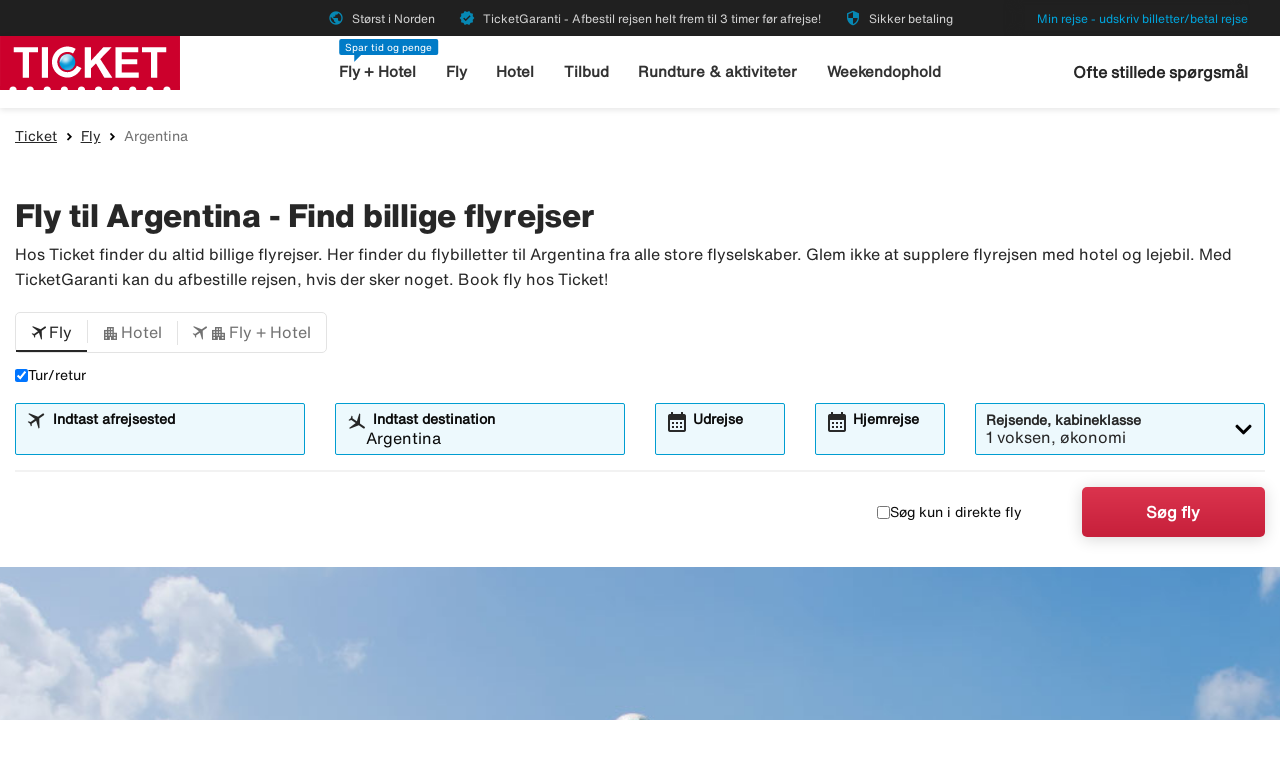

--- FILE ---
content_type: text/html;charset=UTF-8
request_url: https://www.ticket.dk/fly/argentina
body_size: 10235
content:
<!DOCTYPE html>
<html class="theme-ticket" xmlns="http://www.w3.org/1999/xhtml" lang="da">
<head>
<script src="https://cdn.lyftio.com/225752/dist/bundle.js" defer></script>
<title>【Billige fly Argentina】Afbestil 3t inden afrejse hos Ticket</title>
<meta http-equiv="Content-Type" content="text/html; charset=utf-8"/>
<meta name="title" content="【Billige fly Argentina】Afbestil 3t inden afrejse hos Ticket"/>
<meta name="description" content="Billige【fly til Argentina】✓ TicketGaranti - Pengene tilbage ✓ Book billige flybilletter trygt hos Ticket ✓ Tilfredse kunder!"/>
<meta http-equiv="content-language" content="da"/>
<meta name="viewport" content="height=device-height, width=device-width, initial-scale=1.0, minimum-scale=1.0, maximum-scale=2.0"/>
<link rel="canonical" href="https://www.ticket.dk/fly/argentina"/>
<script>
window.application = window.application || {config: {}};
window.application.config = {"LOCALE_LANGUAGE":"da","CURRENCY_DECIMALS":0,"MONEY_SUFFIX":",-","PROGRESSBAR_TEXT_defaultText":"Vent venligst - vi leder efter de bedste priser til dig...","PROGRESSBAR_TEXT_onewayText":"Enkeltrejse","PROGRESSBAR_TEXT_returnText":"Tur/retur","PROGRESSBAR_advertLink":"","PROGRESSBAR_waitingImagesExposedUrl":"/internal/waitingimages","PROGRESSBAR_locatorSuggestUrl":"/internal/locatorsuggest"};
</script>
<link rel="preconnect" href="https://script.hotjar.com">
<link rel="preconnect" href="https://vars.hotjar.com">
<link rel="preconnect" href="https://ajax.googleapis.com">
<link rel="preconnect" href="https://use.typekit.net">
<script>
var swo_domCountry = ".dk";
var swo_site = "ticket";
var s_env = "prod";
function appMeasurementLoaded() {
window.appMeasurementScriptLoaded = true;
window.dispatchEvent(new CustomEvent("appMeasurementScriptLoaded"));
}
</script>
<script src=""
data-consent-src="/.resources/stellataModule/js/AppMeasurement.js?v=3.69.14"
data-category-consent="cookie_cat_statistic"
onload="appMeasurementLoaded()"></script>
<script>
var iplobserverstart = new Date();
</script>
<link rel="shortcut icon" href="/dam/docroot/images/ticket/favicon.ico">
<link rel="apple-touch-icon" href="/dam/docroot/images/ticket/apple-touch-icon.png">
<link media="all" rel="stylesheet" type="text/css" href="/.resources/stellataModule/css/compiled/responsive/index-ticket.min.css?v=3.69.14">
<script src="/.resources/stellataModule/js/external/jquery-3.5.1.min.js?v=3.69.14"></script>
<script src="/.resources/stellataModule/js/external/dayjs/dayjs.min.js?v=3.69.14"></script>
<script src="/.resources/stellataModule/js/external/dayjs/dayjs.min.js?v=3.69.14"></script>
<script src="/.resources/stellataModule/js/external/dayjs/locale/da.js?v=3.69.14"></script>
<script src="https://js.sentry-cdn.com/5b78d4ca5c754b4ca0e04734652e7158.min.js" crossorigin="anonymous"></script>
<script>
Sentry.onLoad(function() {
Sentry.init({
release: "3.69.14",
environment: "PROD",
denyUrls: ['static.zdassets.com', 'euwa.puzzel.com']
});
});
</script>
<link rel="stylesheet" href="https://use.typekit.net/unv5gxo.css">
<style id="load-material-icons">
.material-icons {
visibility: hidden;
}
</style>
<link href="/.resources/stellataModule/css/fonts/material-icons.css?v=3.69.14" rel="stylesheet">
<script>
document.fonts.load("16px 'Material Icons'").then(() => {
const styleTag = document.getElementById('load-material-icons');
if (styleTag) {
styleTag.remove();
}
});
</script><link href="/.resources/stellataModule/css/fonts/site-fonts.css?v=3.69.14" rel="stylesheet">
<link href="/.resources/stellataModule/css/fonts/fonts.css?v=3.69.14" rel="stylesheet">
<link media="all" rel="stylesheet" type="text/css" href="/.resources/stellataModule/css/compiled/vendor/vue-datepicker.css?v=3.69.14">
</head>
<body version="3.69.14">
<div class="header-skip-button">
<a href="#main-content">Spring til hovedindhold</a>
</div>
<header class="header" role="banner">
<div class="header__top-bar">
<ul id="topbar-selling-points">
<li class="topbar-usp"><span><i class="material-icons" aria-hidden="true">public</i>&nbsp;Størst i Norden</span></li>
<li class="topbar-usp"><span><i class="material-icons" aria-hidden="true">verified</i>&nbsp;TicketGaranti - Afbestil rejsen helt frem til 3 timer før afrejse!</span></li>
<li class="topbar-usp"><span><i class="material-icons" aria-hidden="true">security</i>&nbsp;Sikker betaling</span></li>
</ul>
<div class="header__top-bar__link">
<a href="/min-rejse" rel="nofollow">Min rejse - udskriv billetter/betal rejse</a>
</div>
</div>
<div class="header__main">
<div class="header__main__logo">
<a href="/" aria-label="Gå til ticket hjemmeside">
<img src="/dam/docroot/images/ticket/ticket.svg" alt="ticket - Rejsebureau">
</a>
</div>
<div class="header__main__nav">
<nav class="header__main__full-navigation" id="full-navigation" aria-labelledby="navigation-menu-icon" aria-label="Hovedmenu">
<ul>
<li>
<a id="mainMenuLink-0" href="/fly-hotel" >Fly + Hotel</a>
</li>
<li>
<a id="mainMenuLink-1" href="/fly" >Fly</a>
</li>
<li>
<a id="mainMenuLink-2" href="/hotel" >Hotel</a>
</li>
<li>
<a id="mainMenuLink-3" href="/tilbud" >Tilbud</a>
</li>
<li>
<a id="mainMenuLink-4" href="https://www.viator.com/da-DK/?eap=ticketdk-topnav-82803&aid=vba82803en" target="_blank">Rundture & aktiviteter</a>
</li>
<li>
<a id="mainMenuLink-5" href="/weekendophold" >Weekendophold</a>
</li>
</ul>
<div class="header__main__full-navigation__link">
<a href="/min-rejse" rel="nofollow">Min rejse - udskriv billetter/betal rejse</a>
</div>
</nav>
<nav class="header__main__navigation" aria-label="Menu">
<ul>
<li>
<span class="header__main__nav__label">Spar tid og penge</span>
<a class="header__main__nav__link" href="/fly-hotel" >Fly + Hotel</a>
</li>
<li>
<a class="header__main__nav__link" href="/fly" >Fly</a>
</li>
<li>
<a class="header__main__nav__link" href="/hotel" >Hotel</a>
</li>
<li>
<a class="header__main__nav__link" href="/tilbud" >Tilbud</a>
</li>
<li>
<a class="header__main__nav__link" href="https://www.viator.com/da-DK/?eap=ticketdk-topnav-82803&aid=vba82803en" target="_blank">Rundture & aktiviteter</a>
</li>
<li>
<a class="header__main__nav__link" href="/weekendophold" >Weekendophold</a>
</li>
</ul>
</nav>
</div>
<div class="header__main__contact">
<span class="header__main__contact__text">
<a href="https://help.ticket.se/hc/da">Ofte stillede spørgsmål</a>
</span>
<button class="nav-icon" id="navigation-menu-icon" aria-haspopup="true" aria-controls="full-navigation" aria-expanded="false" aria-label="Skift navigation">
<span></span>
</button>
</div>
</div>
</header>
<script>
(function () {
document.addEventListener('DOMContentLoaded', () => {
const skipLink = document.querySelector('#skip-link a');
if (skipLink) {
const selectors = [
"#air-search-shortcuts",
".explain-info-link",
"#rentalCarsDiv",
"#detail-page",
"#transfer-component",
"#car-rental-component"
];
const target = selectors
.map(selector => document.querySelector(selector))
.find(element => element !== null);
if (target) {
skipLink.addEventListener('click', function (e) {
e.preventDefault();
const firstTabbable = target.querySelector(`
button:not([disabled]),
[href],
input:not([disabled]):not([type="hidden"]),
select:not([disabled]),
textarea:not([disabled]),
[tabindex]:not([tabindex="-1"])
`);
if (firstTabbable) {
firstTabbable.focus();
}
const offset = -100;
const targetPosition = target.getBoundingClientRect().top + window.pageYOffset;
window.scrollTo({
top: targetPosition + offset,
behavior: 'smooth',
});
});
} else {
skipLink.style.display = "none";
skipLink.blur();
}
}
});
const navigationMenuIcon = document.getElementById('navigation-menu-icon');
const fullNavigationMenu = document.getElementById('full-navigation');
const fullNavigationListFirstLink = fullNavigationMenu.querySelector('a');
function openMobileMenu() {
navigationMenuIcon.classList.add('active');
fullNavigationMenu.classList.add('active');
setTimeout(() => {
fullNavigationListFirstLink.focus();
}, 200);
}
function closeMobileMenu() {
navigationMenuIcon.classList.remove('active');
fullNavigationMenu.classList.remove('active');
navigationMenuIcon.focus();
}
navigationMenuIcon.addEventListener('click', (e) => {
e.preventDefault();
if (navigationMenuIcon.classList.contains('active')) {
closeMobileMenu();
} else {
openMobileMenu();
}
});
document.addEventListener('keydown', (e) => {
if ((e.key === 'Enter' || e.key === ' ') && document.activeElement === navigationMenuIcon) {
e.preventDefault();
openMobileMenu();
}
if (e.key === 'Escape' && fullNavigationMenu.classList.contains('active')) {
e.preventDefault();
closeMobileMenu();
}
});
fullNavigationMenu.addEventListener('click', function(e) {
e.stopPropagation();
});
window.addEventListener("resize", function () {
navigationMenuIcon.classList.remove('active');
fullNavigationMenu.classList.remove('active');
});
document.addEventListener('focusin', (e) => {
setTimeout(() => {
if (
fullNavigationMenu.classList.contains('active') &&
!fullNavigationMenu.contains(document.activeElement) &&
document.activeElement !== navigationMenuIcon
) {
closeMobileMenu();
}
}, 0);
});
document.addEventListener('click', (e) => {
const isClickInsideMenu = fullNavigationMenu.contains(e.target);
const isClickOnToggle = navigationMenuIcon.contains(e.target);
if (
(fullNavigationMenu.classList.contains('active') &&
!isClickInsideMenu &&
!isClickOnToggle)
) {
closeMobileMenu();
}
});
const openDropdown = (button, dropdown, focusFirst) => {
if (button && dropdown) {
button.setAttribute('aria-expanded', 'true');
dropdown.classList.add('is-open');
if (focusFirst) {
setTimeout(() => {
const firstMenuItem = dropdown.querySelector('li a');
if (firstMenuItem) firstMenuItem.focus();
}, 50);
}
}
};
const closeDropdown = (button, dropdown) => {
if (button && dropdown) {
button.setAttribute('aria-expanded', 'false');
dropdown.classList.remove('is-open');
}
};
document.querySelectorAll('.header__main__nav__dropdown-button').forEach(button => {
const dropdown = button.nextElementSibling;
button.addEventListener('click', () => {
const isOpen = button.getAttribute('aria-expanded') === 'true';
isOpen ? closeDropdown(button, dropdown) : openDropdown(button, dropdown, true);
});
dropdown.addEventListener('keydown', e => {
const focusableItems = dropdown.querySelectorAll('a, button');
let index = Array.from(focusableItems).indexOf(document.activeElement);
if (e.key === 'Escape') {
e.preventDefault();
closeDropdown(button, dropdown);
button.focus();
} else if (e.key === 'ArrowDown') {
e.preventDefault();
index = (index + 1) % focusableItems.length;
focusableItems[index].focus();
} else if (e.key === 'ArrowUp') {
e.preventDefault();
index = (index - 1 + focusableItems.length) % focusableItems.length;
focusableItems[index].focus();
}
});
const parentLi = button.closest('li');
let closeTimeout;
parentLi.addEventListener('click', () => {
clearTimeout(closeTimeout);
openDropdown(button, dropdown, true);
});
});
document.addEventListener('click', e => {
document.querySelectorAll('.header__main__nav__dropdown-button').forEach(button => {
const dropdown = button.nextElementSibling;
if (!button.contains(e.target) && !dropdown.contains(e.target) && button.getAttribute('aria-expanded') === 'true') {
closeDropdown(button, dropdown);
}
});
});
document.addEventListener('focusin', (e) => {
const dropdowns = document.querySelectorAll('.header__main__nav__dropdown');
dropdowns.forEach((dropdown) => {
if (
dropdown.classList.contains('is-open') &&
!dropdown.contains(e.target)
) {
dropdown.classList.remove('is-open');
}
});
});
}());
</script>
<main id="main-content">
<div id="index-template">
<seo-responsive-template
:breadcrumbs-data='{"Ticket":"/","Fly":"/fly","Argentina":""}'
:content='{"nodeType":"seoFlight","name":"Flight","faqHeadingType":"h2","faqColumn":"left","faqQuestions":[],"showFlightTab":true,"showHotelTab":true,"showFlightHotelTab":true,"showCarTab":false,"showCharterTab":false,"showLastMinuteTab":false,"showYouthFlightTab":false,"defaultFormType":"FLIGHT","prefilledLocationsHotel":true,"prefilledLocationsFlight":true,"prefilledLocationsFlightHotel":true,"header":"Fly til Argentina - Find billige flyrejser","preamble":"Hos Ticket finder du altid billige flyrejser. Her finder du flybilletter til Argentina fra alle store flyselskaber. Glem ikke at supplere flyrejsen med hotel og lejebil. Med TicketGaranti kan du afbestille rejsen, hvis der sker noget. Book fly hos Ticket!","header2":"Billigt fly tur/retur til Argentina","body":"Planlægger du at rejse til Argentina? Fint, så er du kommet til rette sted! Hos Ticket finder altid de billigste flyrejser til Argentina. Har du brug for hjælp til at vælge, er det bare at kontakte vores kompetente rejsesælgere, som kan guide dig uanset om det gælder fly, hotel, lejebil eller aktiviteter i Argentina. Booker du hotel i Argentina samtidigt, så får du altid en billig pakkepris. Ticket har Danmarks mest tilfredse kunder!","searchType":"FLIGHT","showCacheTable":true,"nodeName":"Flight"}'
:form='{"searchType":"FLIGHT","homeStartLocation":"Argentina","numberOfAdults":1,"numberOfChildrenInfants":0,"numberOfChildren":0,"numberOfInfants":0,"airMaxStops":-1,"childrenInfantsAges":[0,0,0,0],"flightWithYouth":false,"youthAges":[],"directFlight":false,"flightWithBaggage":false,"calendarSearch":false,"channel":"INTERNET","airlineCodes":[null,null,null],"openJawSearch":false,"currentAdditionalFlights":0,"departureLocations":[],"destinationLocations":[],"flightDates":[],"numberOfRooms":1,"hotelNumberOfAdults":[2,2,2,2,2,2,2,2],"hotelNumberOfChildrenInfants":[0,0,0,0,0,0,0,0],"hotelChildrenAges":[[0,0,0,0],[0,0,0,0],[0,0,0,0],[0,0,0,0],[0,0,0,0],[0,0,0,0],[0,0,0,0],[0,0,0,0]],"hotelClass1":false,"hotelClass2":false,"hotelClass3":false,"hotelClass4":false,"hotelClass5":false,"fixedEndCountry":false,"searchSpecificHotel":false,"hotelSpecificDestinationAllDays":false,"hotelCodes":[null],"useEndLocation":false,"carStartTime":"09:00-09:00","carEndTime":"09:00-09:00","supplierDocTypesOptions":[{"label":"E-Ticket","value":"Amadeus_ETICKET"},{"label":"NDC-AMA","value":"Amadeus_NDC"},{"label":"LCC-TF","value":"TravelFusion_LCC"},{"label":"NDC-TF","value":"TravelFusion_NDC"}],"flexibleTicket":false,"returnTrip":true,"prioCarrierDisabled":false,"seosearch":false,"maxOneConnection":false,"paxCombinationSearch":false,"ticketFavorites":false,"extendedSearch":false,"airlineOverview":false}'
:cache-entries='null'
:cabin-class-search-enabled="false"
:flexible-ticket-enabled="false"
:flight-with-baggage-enabled="false"
:youth-min-age="18"
:youth-max-age="25"
:additional-flights="0"
lang-code="da"
form-url="/search.html"
:search-form-content='{
assetsUrl: "/dam",
searchFormDates: [{"searchType":"FLIGHT_HOTEL","firstAllowedDepartureDate":1,"defaultHomeDate":1,"lastAllowedHomeDate":500},{"searchType":"CHARTER","firstAllowedDepartureDate":0,"defaultHomeDate":0,"lastAllowedHomeDate":500},{"searchType":"HOTEL","firstAllowedDepartureDate":1,"defaultHomeDate":1,"lastAllowedHomeDate":500},{"searchType":"FLIGHT","firstAllowedDepartureDate":0,"defaultHomeDate":0,"lastAllowedHomeDate":360},{"searchType":"PACKAGE","firstAllowedDepartureDate":1,"defaultHomeDate":1,"lastAllowedHomeDate":500},{"searchType":"CAR","firstAllowedDepartureDate":3,"defaultHomeDate":1,"lastAllowedHomeDate":360}],
searchDestinationSuggest: "/internal/destinationSuggest?term=",
charterBasePath: "#",
charterDepartureSuggest: "/internal/charterDepartureSuggest?searchType=CHARTER&q=",
charterDestinationSuggest: "/internal/charterDestinationSuggest?searchType=CHARTER&q=",
lastminuteBasePath: "#",
lastminuteDepartureSuggest: "/internal/charterDepartureSuggest?searchType=LAST_MINUTE&q=",
lastminuteDestinationSuggest: "/internal/charterDestinationSuggest?searchType=LAST_MINUTE&q="
}'
:banner='{"startDate":822374638366,"endDate":64883049838366,"sortOrder":1,"height":450,"priceTop":0,"priceLeft":0,"priceFontSize":0,"img":"/dam/jcr:4def22a5-4d02-46a4-8ed7-249766a716de/flight-default.jpg","openLinkInNewWindow":false,"hide":false,"defaultBanner":false}'
banner-img='/dam/jcr:4def22a5-4d02-46a4-8ed7-249766a716de/flight-default.jpg'
sidebar-title='Mere om Argentina'
:sidebar-content='{"Vejret i Argentina":"/vejret/argentina"}'
bottom-links-title='Fly Argentina'
:bottom-links='{"Fly til Buenos-Aires":"/fly/argentina/buenos-aires"}'
:translations="{
'seo.trips.tab.attractions': 'Seværdigheder',
'seo.trips.tab.foodAndDrink': 'Mad & drikke',
'seo.trips.tab.areasAndNightlife': 'Områder + Natteliv',
'seo.trips.tab.transports': 'Transport',
'seo.trips.tab.quickFacts': 'Hurtige fakta',
'seo.weather.header': 'Fly til Argentina - Find billige flyrejser',
'seo.weather.preamble': 'Hos Ticket finder du altid billige flyrejser. Her finder du flybilletter til Argentina fra alle store flyselskaber. Glem ikke at supplere flyrejsen med hotel og lejebil. Med TicketGaranti kan du afbestille rejsen, hvis der sker noget. Book fly hos Ticket!',
cacheTable: {
'title': 'Forslag til rejser',
'airTitle': 'Kun fly',
'airHotelTitle': 'Fly + Hotel',
'duedays': 'Antal dage',
'period': 'Rejseperiode',
'pricePerAdult': 'Pris/voksen',
'moneySuffix': ',-',
'travellerDropdown': {
header: 'Rejsende',
close: 'Luk vindue',
noOfRooms: 'Antal værelser',
room: 'værelse eller lejlighed',
rooms: 'værelser eller lejligheder',
roomIndex: 'Værelse',
noOfAdults: 'Antal personer',
noOfChildren: 'Antal børn 0-11 år.',
adult: 'voksen',
adults: 'voksne',
youth: '',
youths: '',
youthsText: '',
child: 'barn',
children: 'børn',
childAges: 'Børnenes alder',
childAgePlaceholder: 'Vælg alder',
FLIGHT: 'Søg fly',
FLIGHT_HOTEL: 'Søg fly+hotel',
ageYears: ''
}
},
searchForm: {
screenReader: {
ariaLabels: {
selectCabinClass: 'Vælg kabineklasse, valgt: '
},
datepicker: {
calendarIcon: 'Kalenderikon',
clearInput: 'Ryd dato',
menu: 'Datovælger',
month1: 'Januar',
month10: 'Oktober',
month11: 'November',
month12: 'December',
month2: 'Februar',
month3: 'Marts',
month4: 'April',
month5: 'Maj',
month6: 'Juni',
month7: 'Juli',
month8: 'August',
month9: 'September',
nextMonth: 'Næste måned',
noDateSelected: 'Ingen dato valgt',
previousMonth: 'Forrige måned',
selectedMonth: 'Valgt måned',
selectMonth: 'Vælg måned',
selectYear: 'Vælg år',
today: 'Dagens dato',
toggleCalendar: 'Vis kalender',
weekday1: 'Mandag',
weekday2: 'Tirsdag',
weekday3: 'Onsdag',
weekday4: 'Torsdag',
weekday5: 'Fredag',
weekday6: 'Lørdag',
weekday7: 'Søndag'
}
},
tabs: {
FLIGHT: 'Fly',
HOTEL: 'Hotel',
FLIGHT_HOTEL: 'Fly + Hotel',
CAR: 'Udlejningsbil',
CHARTER: 'Charter',
LAST_MINUTE: 'Sidste minut',
PACKAGE: 'Pakkerejse',
YOUTH: '',
},
flightForm: {
travellerDropdown: {
header: 'Rejsende',
cabinTypeLabel: 'Kabineklasse',
label: 'Rejsende, kabineklasse',
close: 'Luk vindue',
noOfAdults: 'Antal personer',
noOfChildren: 'Antal børn 0-11 år.',
adult: 'voksen',
adults: 'voksne',
youth: '',
youths: '',
youthsText: '',
child: 'barn',
children: 'børn',
childAges: 'Børnenes alder',
childAgePlaceholder: 'Vælg alder',
select: 'Vælg',
ageYears: '',
selectCabinClass: 'Vælg kabineklasse, valgt: ',
multiSelectError: 'Du har {0} fejl at rette.',
},
cabinClassDropdown: {
economy: 'Økonomi',
business: 'Business Class',
first: 'Første klasse',
economypremium: 'Premium økonomi'
},
showOnlyDirectFlights: 'Søg kun i direkte fly',
flexibleTicket: 'Billetter, der kan ombookes',
flexibleTicketInfo: '',
flightWithBaggage: 'Inklusiv bagage',
twowaytrip: 'Tur/retur',
defaultDepartureText: 'Indtast afrejsested',
defaultDestinationText: 'Indtast destination',
fromDateLabel: 'Udrejse',
toDateLabel: 'Hjemrejse',
showOnlyDirectFlights: 'Søg kun i direkte fly',
search: 'Søg fly',
addAdditionalFlight: '',
removeAdditionalFlight: '',
additionalFlightDate: '',
additionalFlightDeparture: '',
additionalFlightDestination: '',
},
hotelForm: {
travellerDropdown: {
header: 'Rejsende',
cabinTypeLabel: 'Kabineklasse',
label: 'Rejsende, kabineklasse',
close: 'Luk vindue',
noOfRooms: 'Antal værelser',
room: 'værelse eller lejlighed',
rooms: 'værelser eller lejligheder',
roomIndex: 'Værelse',
noOfAdults: 'Antal personer',
noOfChildren: 'Antal børn 0-17 år.',
adult: 'voksen',
adults: 'voksne',
child: 'barn',
children: 'børn',
childAges: 'Børnenes alder',
childAgePlaceholder: 'Vælg alder',
ageYears: '',
select: 'Vælg'
},
showOnlyApartments: 'Vis kun lejligheder',
defaultDestinationText: 'Indtast destination',
checkinDateLabel: 'Indcheckning',
checkoutDateLabel: 'Udcheckning',
search: 'Søg hotel',
multiSelectError: 'Du har {0} fejl at rette.',
},
flightHotelForm: {
showOnlyDirectFlights: 'Søg kun i direkte fly',
defaultDepartureText: 'Indtast afrejsested',
defaultDestinationText: 'Indtast destination',
fromDateLabel: 'Udrejse',
toDateLabel: 'Hjemrejse',
search: 'Søg fly+hotel',
moreAlternative: 'Ændre valg for hotel',
moreAlternativeTooltip: 'Tips – Hvis du kun vil booke hotel for en del af rejsen eller på en anden destination, kan du gøre det her!',
defaultExtendedHotelDestinationText: 'Indtast destination',
checkinDateLabel: 'Indcheckning',
checkoutDateLabel: 'Udcheckning'
},
carForm: {
defaultDepartureTextCar: 'Indtast destination',
pickupDate: 'Afhentning',
dropoffDate: 'Aflevering',
defaultDestinationTextCar: 'Indtast destination',
diffrentreturnlocation: 'Afleveres et andet sted',
search: 'Søg billeje'
},
}
}"
>
</seo-responsive-template>
</div>
</main>
<div id="ariaAnnouncements" class="sr-only" aria-live="polite"></div>
<div id="pleaseWait"
class="modal"
style="display: none;"
role="dialog"
aria-modal="true"
aria-labelledby="pleaseWaitHeading"
aria-describedby="pleaseWaitDescription"
tabindex="-1">
<div class="pleaseWaitBackground" aria-hidden="true"></div>
<div class="pleaseWaitContent" id="pleaseWaitContent" tabindex="0">
<div class="Loading">
<div class="LoadingMessage">
<h2 id="pleaseWaitHeading" class="LoadingText">
Vent venligst
</h2>
<div style="clear:both;" aria-hidden="true"></div>
</div>
<div class="searchInfo">
<p id="pleaseWaitDescription" class="searchInfoHeader"></p>
<p class="searchInfoDepDest"></p>
<p class="searchInfoDates"></p>
</div>
<div class="operationImageWrapper">
<img id="operationImage"
class="operationImage_default operationImage"
style="display: none;"
src="/dam/docroot/img/ticket/waitpage/vantsida-dk.jpg"
alt="Vent venligst"
/>
</div>
<div style="margin-top: 50px;" aria-hidden="true"></div>
</div>
</div>
</div>
<script>
document.getElementById('pleaseWait').style.display = 'none';
</script>
<div class="footer-component">
<div class="footer-component__newsletter">
<form action="?">
<fieldset class="grid-container">
<div class="grid-x grid-padding-y grid-padding-x footer-component__newsletter__form">
<div class="cell large-6 medium-6">
<legend class="footer-component__newsletter__heading">Nyhedsbrev</legend>
<div class="footer-component__newsletter__description">Tilmeld dig til vores nyhedsbrev for at få tips om de bedste
og billigste rejser til alle verdenshjørner før alle andre</div>
</div>
<div class="cell large-4 medium-4">
<div class="footer-component__newsletter__input">
<!-- Email Input with Error -->
<div>
<div id="email-error" role="alert" class="sr-only">
<p hidden>Udfyld en korrekt email-adresse!</p>
</div>
<span
aria-hidden="true"
id="newsletterEmailTooltip"
class="t-tip t-tip-error"
data-tooltiptext="Udfyld en korrekt email-adresse!"
></span>
<input
type="email"
id="newsletterEmail"
name="subscriptionEmail"
value=""
placeholder="Din email adresse"
aria-label="Din email adresse"
aria-describedby="email-error"
aria-invalid="false"
required
>
</div>
<!-- Terms Checkbox with Error -->
<div>
<div id="terms-error" role="alert" class="sr-only">
<p hidden>Godkend venligst vilkårene for at fortsætte</p>
</div>
<span
aria-hidden="true"
id="newsletterTermsAndConditionTooltip"
class="t-tip t-tip-error"
data-tooltiptext="Godkend venligst vilkårene for at fortsætte"
></span>
<input
id="newsletterTermsAndCondition"
name="termsAndCondition"
type="checkbox"
value="true"
aria-describedby="terms-error"
aria-invalid="false"
required
>
<label for="newsletterTermsAndCondition">
<small><p>Jeg har l&aelig;st og accepterer <a href="/info/personoplysninger.html">Tickets vilk&aring;r</a></p>
</small>
</label>
</div>
</div>
</div>
<div class="cell large-2 medium-2">
<input id="footer-component__newsletter__button" class="primary-button large expanded" type="button" value="Send">
</div>
</div>
</fieldset>
</form>
<div class="grid-container footer-component__newsletter__success">
<div class="grid-x align-center">
<div class="cell large-8">
<div class="footer-component__newsletter__heading">Tak for din tilmelding!</div>
<div class="footer-component__newsletter__description">Vi er glade for at have dig som abonnent på vores nyhedsbrev.</div>
</div>
</div>
</div>
</div>
<div class="footer-component__advertisement">
<div class="grid-container">
<div class="grid-x">
<ul>
<li>
<div class="cell large-4 medium-4">
<div class="footer-component__advertisement__box">
<div class="grid-x">
<div class="cell small-4 text-center">
<img src="/responsiveSiteFooter/0/advertismentImage1/ticket_garanti.jpg" alt="Tegn Ticket Garanti " aria-hidden="true"/>
</div>
<div class="cell small-8">
<a href="https://www.ticket.dk/tilvalg/ticket-garanti" aria-describedby="ad-description_0">
<h2 class="footer-component__advertisement__box__heading">
Tegn TicketGaranti
</h2>
</a>
<span id="ad-description_0" class="footer-component__advertisement__box__description">
Så kan du afbestille din rejse uden årsag!
</span>
</div>
</div>
</div>
</div>
</li>
<li>
<div class="cell large-4 medium-4">
<div class="footer-component__advertisement__box">
<div class="grid-x">
<div class="cell small-4 text-center">
<img src="/responsiveSiteFooter/0/advertismentImage2/flight-hotel-logo.jpg" alt="" aria-hidden="true"/>
</div>
<div class="cell small-8">
<a href="/fly-hotel" aria-describedby="ad-description_1">
<h2 class="footer-component__advertisement__box__heading">
Billige pakkerejser
</h2>
</a>
<span id="ad-description_1" class="footer-component__advertisement__box__description">
Spar tid og penge ved at bestille fly + hotel
</span>
</div>
</div>
</div>
</div>
</li>
<li>
<div class="cell large-4 medium-4">
<div class="footer-component__advertisement__box">
<div class="grid-x">
<div class="cell small-4 text-center">
<img src="/responsiveSiteFooter/0/advertismentImage3/kampanjer.png" alt="" aria-hidden="true"/>
</div>
<div class="cell small-8">
<a href="https://www.ticket.dk/tilbud" aria-describedby="ad-description_2">
<h2 class="footer-component__advertisement__box__heading">
Tilbud og kampagner
</h2>
</a>
<span id="ad-description_2" class="footer-component__advertisement__box__description">
Her samler vi tilbud, kampagner og tips om rejser.
</span>
</div>
</div>
</div>
</div>
</li>
</ul>
</div>
<div class="grid-x grid-padding-x grid-padding-y text-center align-center-middle footer-component__advertisement__checklist">
<div class="cell large-3 medium-3">
<span><i class="icon icon-check" aria-hidden="true"></i> Størst i Norden</span>
</div>
<div class="cell large-3 medium-3">
<span><i class="icon icon-check" aria-hidden="true"></i> Ticket Garanti</span>
</div>
<div class="cell large-3 medium-3">
<span><i class="icon icon-check" aria-hidden="true"></i> Sikker betaling</span>
</div>
</div>
</div>
</div>
<div class="footer-component__main">
<div class="grid-container">
<div class="grid-x align-justify">
<div class="cell large-2 medium-2 footer-component__main__columns">
<button
class="footer-component__main__columns_toggle"
aria-expanded="false"
aria-controls="footer-links-0"
id="footer-toggle-0">
<h3 class="heading footer-component__main__columns_heading">Hos Ticket</h3>
<span class="footer-component__main__columns__heading-expand hide-for-medium">
<span class="material-icons" aria-hidden="true">expand_more</span>
</span>
</button>
<ul id="footer-links-0">
<li><a href="/fly-hotel" aria-label="Fly + Hotel">Fly + Hotel</a></li>
<li><a href="/fly" aria-label="Fly">Fly</a></li>
<li><a href="/hotel" aria-label="Hotel">Hotel</a></li>
<li><a href="/tilbud" aria-label="Tilbud">Tilbud</a></li>
<li><a href="/weekendophold" aria-label="Weekendophold">Weekendophold</a></li>
</ul>
</div>
<div class="cell large-2 medium-2 footer-component__main__columns">
<button
class="footer-component__main__columns_toggle"
aria-expanded="false"
aria-controls="footer-links-1"
id="footer-toggle-1">
<h3 class="heading footer-component__main__columns_heading">Om Ticket</h3>
<span class="footer-component__main__columns__heading-expand hide-for-medium">
<span class="material-icons" aria-hidden="true">expand_more</span>
</span>
</button>
<ul id="footer-links-1">
<li><a href="/om-ticket" aria-label="Om Ticket">Om Ticket</a></li>
<li><a href="/info/vilkar" aria-label="Rejsevilkår">Rejsevilkår</a></li>
<li><a href="/om-ticket/rejsegaranti" aria-label="Rejsegaranti">Rejsegaranti</a></li>
<li><a href="/om-ticket/kontakt" aria-label="Kontakt">Kontakt</a></li>
<li><a href="/fly/flyselskab" aria-label="Flyselskaber">Flyselskaber</a></li>
<li><a href="/fly/destinationer" aria-label="Flydestinationer">Flydestinationer</a></li>
<li><a href="/nyhedsbrev" aria-label="Nyhedsbrev">Nyhedsbrev</a></li>
<li><a href="/info/sitemap" aria-label="Sitemap">Sitemap</a></li>
<li><a href="/info/personoplysninger" aria-label="Personoplysninger">Personoplysninger</a></li>
<li><a href="/info/tilgaengelighedserklaering" aria-label="Tilgængelighedserklæring">Tilgængelighedserklæring</a></li>
</ul>
</div>
<div class="cell large-2 medium-2 footer-component__main__columns">
<button
class="footer-component__main__columns_toggle"
aria-expanded="false"
aria-controls="footer-links-2"
id="footer-toggle-2">
<h3 class="heading footer-component__main__columns_heading">Før rejsen</h3>
<span class="footer-component__main__columns__heading-expand hide-for-medium">
<span class="material-icons" aria-hidden="true">expand_more</span>
</span>
</button>
<ul id="footer-links-2">
<li><a href="/tilvalg/ticket-garanti" aria-label="TicketGaranti">TicketGaranti</a></li>
<li><a href="/tilvalg/airhelpplus" aria-label="Airhelp+">Airhelp+</a></li>
<li><a href="https://help.ticket.se/hc/da" aria-label="Spørgsmål og svar">Spørgsmål og svar</a></li>
<li><a href="/vejret" aria-label="Vejret på rejsemålet">Vejret på rejsemålet</a></li>
<li><a href="/tilvalg/klimakompensation" aria-label="Klimakompensation">Klimakompensation</a></li>
<li><a href="https://transport.ec.europa.eu/transport-themes/eu-air-safety-list_en" aria-label="Sortlistede flyselskaber">Sortlistede flyselskaber</a></li>
<li><a href="/oplev" aria-label="Inspiration til oplevelsen">Inspiration til oplevelsen</a></li>
</ul>
</div>
<div class="cell large-3 medium-3">
<div class="footer-component__main__contact">
</div>
</div>
</div>
</div>
</div>
<div class="footer-component__bottom-links">
<div class="grid-container">
<div class="grid-x align-middle">
<div class="cell large-12">
<a href="/"><img src="/responsiveSiteFooter/0/logoImage/TICKET LOGO.png" alt="Logo"/></a>
<hr aria-hidden="true">
</div>
<div class="cell large-8 medium-12">
<ul>
<li><a href="https://www.ticket.se/index">Billiga resor - ticket.se</a></li>
<li><a href="https://www.ticket.no/index">Billige reiser - ticket.no</a></li>
<li><a href="https://www.ticket.fi/index">Halvat matkat - ticket.fi</a></li>
</ul>
</div>
<div class="cell large-4 medium-12">
<div class="grid-x align-center align-right-large footer-component__bottom-links__images">
</div>
</div>
</div>
</div>
</div>
</div>
<script>
function showError(inputId, errorId, show) {
const input = document.getElementById(inputId);
const errorContainer = document.getElementById(errorId);
const errorText = errorContainer.querySelector('p');
if (show) {
input.setAttribute('aria-invalid', 'true');
errorText.hidden = false;
// Force screen readers to re-announce
// Remove and re-add the role (triggers announcement in some cases)
errorContainer.removeAttribute('role');
void errorContainer.offsetHeight;
errorContainer.setAttribute('role', 'alert');
} else {
input.setAttribute('aria-invalid', 'false');
errorText.hidden = true;
}
}
var newsletterButton = document.getElementById('footer-component__newsletter__button');
if (newsletterButton) {
newsletterButton.addEventListener('click', function () {
function isValidEmail(email) {
return /^(([^<>()[\]\\.,;:\s@"]+(\.[^<>()[\]\\.,;:\s@"]+)*)|(".+"))@((\[[0-9]{1,3}\.[0-9]{1,3}\.[0-9]{1,3}\.[0-9]{1,3}\])|(([a-zA-Z\-0-9]+\.)+[a-zA-Z]{2,}))$/.test(email);
}
var newsletterForm = newsletterButton.form;
// Reset errors
document.getElementById('newsletterEmail').classList.remove('error');
document.getElementById('newsletterEmailTooltip').classList.remove('show-tip');
document.getElementById('newsletterTermsAndConditionTooltip').classList.remove('show-tip');
// Validate form
if (!isValidEmail(newsletterForm.subscriptionEmail.value)) {
document.getElementById('newsletterEmailTooltip').classList.add('show-tip');
document.getElementById('newsletterEmail').classList.add('error');
showError('newsletterEmail', 'email-error', true);
const firstInvalid = document.querySelector('[aria-invalid="true"]');
firstInvalid?.focus();
return true;
} else {
showError('newsletterEmail', 'email-error', false);
}
if (!newsletterForm.termsAndCondition.checked) {
document.getElementById('newsletterTermsAndConditionTooltip').classList.add('show-tip');
showError('newsletterTermsAndCondition', 'terms-error', true);
const firstInvalid = document.querySelector('[aria-invalid="true"]');
firstInvalid?.focus();
return true;
} else {
showError('newsletterTermsAndCondition', 'terms-error', false);
}
// Send subscription
$.ajax({
type: "POST",
url: '/internal/newslettersubscription?subscribe=true&email=' + newsletterForm.subscriptionEmail.value,
success: function (result) {
if (result === 'success') {
document.getElementsByClassName('footer-component__newsletter')[0].classList.add('subscribed');
}
}
});
});
}
document.querySelectorAll('.footer-component__main__columns_toggle').forEach(button => {
button.addEventListener('click', () => {
const parent = button.closest('.footer-component__main__columns');
const expanded = button.getAttribute('aria-expanded') === 'true';
button.setAttribute('aria-expanded', String(!expanded));
parent.classList.toggle('expanded');
});
});
</script>
<script src="/.resources/stellataModule/js/external/vue-datepicker/translations/da_DK.js?v=3.69.14"></script>
<script src="/.resources/stellataModule/js/external/vue-tooltip/v-tooltip.min.js?v=3.69.14"></script>
<script src="/.resources/stellataModule/js/compiled/responsive-index.min.js?v=3.69.14"></script>
<link media="all" rel="stylesheet" type="text/css" href="/.resources/stellataModule/css/compiled/vendor/vue-datepicker.css?v=3.69.14">
<script>
dataLayer = [{ 'google_tag_params': {} }];
(function (w, d, s, l, i) {
w[l]=w[l]||[];w[l].push({'gtm.start':new Date().getTime(), event:'gtm.js'});
var f=d.getElementsByTagName(s)[0],j=d.createElement(s),dl=l!='dataLayer'?'&l='+l:'';
j.async=true;j.src='https://www.googletagmanager.com/gtm.js?id='+i+dl;f.parentNode.insertBefore(j,f);
})(window, document, 'script', 'dataLayer', 'GTM-L344');
</script>
<noscript>
<iframe src="https://www.googletagmanager.com/ns.html?id=GTM-L344" height="0" width="0" style="display:none;visibility:hidden"></iframe>
</noscript>
<script>
(function (doc, tag) {
if (!doc.getElementById('CookieConsent')) {
var firstScriptTag = doc.getElementsByTagName(tag)[0];
var scriptElm = doc.createElement(tag);
scriptElm.async = true;
scriptElm.id = 'CookieConsent';
scriptElm.type = 'text/javascript';
scriptElm.src = 'https://policy.app.cookieinformation.com/uc.js';
scriptElm.setAttribute("data-culture", "da");
scriptElm.setAttribute("data-gcm-version", "2.0");
firstScriptTag.parentNode.insertBefore(scriptElm, firstScriptTag);
}
})(document, 'script');
</script>
<script>
function executeAppMeasurementTracking() {
if (typeof swo_s !== "undefined") {
var swo_s_code = swo_s.t();
if (swo_s_code) {
document.write(swo_s_code);
}
}
}
if (window.appMeasurementScriptLoaded) {
executeAppMeasurementTracking();
} else {
window.addEventListener('appMeasurementScriptLoaded', function() {
executeAppMeasurementTracking();
}, false);
}
</script>
<noscript>
<img src="https://ticketprivatresorab.d2.sc.omtrdc.net/b/ss/ticketcatchall/1/H.22.1--NS/0" height="1" width="1" border="0" alt=""/>
</noscript>
<script>
function getParam(p) {
var match = RegExp('[?&]' + p + '=([^&]*)').exec(window.location.search);
return match && decodeURIComponent(match[1].replace(/\+/g, ' '));
}
var gclid = getParam('gclid');
if (gclid) {
var gclsrc = getParam('gclsrc');
if (!gclsrc || gclsrc.indexOf('aw') !== -1) {
var expireDate = new Date();
expireDate.setDate(expireDate.getDate() + 90);
document.cookie = "gclid=" + gclid + "; expires=" + expireDate.toGMTString() + "; path=/";
}
}
</script> </body>
</html>

--- FILE ---
content_type: application/javascript;charset=UTF-8
request_url: https://www.ticket.dk/.resources/stellataModule/js/compiled/responsive-index.min.js?v=3.69.14
body_size: 247671
content:
/*! For license information please see responsive-index.min.js.LICENSE.txt */
(()=>{var e={226:e=>{"use strict";e.exports=function(e){return e[1]}},457:e=>{"use strict";e.exports=Math.max},703:(e,t,a)=>{"use strict";var n,r=a(2410),o=a(9183),i=a(1101),l=a(7570),s=a(9898),d=a(7388),c=a(7379),u=a(4585),m=a(9895),p=a(2153),h=a(457),f=a(1179),g=a(5985),v=a(8639),y=a(5738),b=Function,w=function(e){try{return b('"use strict"; return ('+e+").constructor;")()}catch(e){}},_=a(3492),D=a(9173),k=function(){throw new c},S=_?function(){try{return k}catch(e){try{return _(arguments,"callee").get}catch(e){return k}}}():k,x=a(7657)(),C=a(1611),T=a(8819),A=a(2517),F=a(1948),O=a(2878),E={},M="undefined"!=typeof Uint8Array&&C?C(Uint8Array):n,L={__proto__:null,"%AggregateError%":"undefined"==typeof AggregateError?n:AggregateError,"%Array%":Array,"%ArrayBuffer%":"undefined"==typeof ArrayBuffer?n:ArrayBuffer,"%ArrayIteratorPrototype%":x&&C?C([][Symbol.iterator]()):n,"%AsyncFromSyncIteratorPrototype%":n,"%AsyncFunction%":E,"%AsyncGenerator%":E,"%AsyncGeneratorFunction%":E,"%AsyncIteratorPrototype%":E,"%Atomics%":"undefined"==typeof Atomics?n:Atomics,"%BigInt%":"undefined"==typeof BigInt?n:BigInt,"%BigInt64Array%":"undefined"==typeof BigInt64Array?n:BigInt64Array,"%BigUint64Array%":"undefined"==typeof BigUint64Array?n:BigUint64Array,"%Boolean%":Boolean,"%DataView%":"undefined"==typeof DataView?n:DataView,"%Date%":Date,"%decodeURI%":decodeURI,"%decodeURIComponent%":decodeURIComponent,"%encodeURI%":encodeURI,"%encodeURIComponent%":encodeURIComponent,"%Error%":o,"%eval%":eval,"%EvalError%":i,"%Float16Array%":"undefined"==typeof Float16Array?n:Float16Array,"%Float32Array%":"undefined"==typeof Float32Array?n:Float32Array,"%Float64Array%":"undefined"==typeof Float64Array?n:Float64Array,"%FinalizationRegistry%":"undefined"==typeof FinalizationRegistry?n:FinalizationRegistry,"%Function%":b,"%GeneratorFunction%":E,"%Int8Array%":"undefined"==typeof Int8Array?n:Int8Array,"%Int16Array%":"undefined"==typeof Int16Array?n:Int16Array,"%Int32Array%":"undefined"==typeof Int32Array?n:Int32Array,"%isFinite%":isFinite,"%isNaN%":isNaN,"%IteratorPrototype%":x&&C?C(C([][Symbol.iterator]())):n,"%JSON%":"object"==typeof JSON?JSON:n,"%Map%":"undefined"==typeof Map?n:Map,"%MapIteratorPrototype%":"undefined"!=typeof Map&&x&&C?C((new Map)[Symbol.iterator]()):n,"%Math%":Math,"%Number%":Number,"%Object%":r,"%Object.getOwnPropertyDescriptor%":_,"%parseFloat%":parseFloat,"%parseInt%":parseInt,"%Promise%":"undefined"==typeof Promise?n:Promise,"%Proxy%":"undefined"==typeof Proxy?n:Proxy,"%RangeError%":l,"%ReferenceError%":s,"%Reflect%":"undefined"==typeof Reflect?n:Reflect,"%RegExp%":RegExp,"%Set%":"undefined"==typeof Set?n:Set,"%SetIteratorPrototype%":"undefined"!=typeof Set&&x&&C?C((new Set)[Symbol.iterator]()):n,"%SharedArrayBuffer%":"undefined"==typeof SharedArrayBuffer?n:SharedArrayBuffer,"%String%":String,"%StringIteratorPrototype%":x&&C?C(""[Symbol.iterator]()):n,"%Symbol%":x?Symbol:n,"%SyntaxError%":d,"%ThrowTypeError%":S,"%TypedArray%":M,"%TypeError%":c,"%Uint8Array%":"undefined"==typeof Uint8Array?n:Uint8Array,"%Uint8ClampedArray%":"undefined"==typeof Uint8ClampedArray?n:Uint8ClampedArray,"%Uint16Array%":"undefined"==typeof Uint16Array?n:Uint16Array,"%Uint32Array%":"undefined"==typeof Uint32Array?n:Uint32Array,"%URIError%":u,"%WeakMap%":"undefined"==typeof WeakMap?n:WeakMap,"%WeakRef%":"undefined"==typeof WeakRef?n:WeakRef,"%WeakSet%":"undefined"==typeof WeakSet?n:WeakSet,"%Function.prototype.call%":O,"%Function.prototype.apply%":F,"%Object.defineProperty%":D,"%Object.getPrototypeOf%":T,"%Math.abs%":m,"%Math.floor%":p,"%Math.max%":h,"%Math.min%":f,"%Math.pow%":g,"%Math.round%":v,"%Math.sign%":y,"%Reflect.getPrototypeOf%":A};if(C)try{null.error}catch(e){var I=C(C(e));L["%Error.prototype%"]=I}var P=function e(t){var a;if("%AsyncFunction%"===t)a=w("async function () {}");else if("%GeneratorFunction%"===t)a=w("function* () {}");else if("%AsyncGeneratorFunction%"===t)a=w("async function* () {}");else if("%AsyncGenerator%"===t){var n=e("%AsyncGeneratorFunction%");n&&(a=n.prototype)}else if("%AsyncIteratorPrototype%"===t){var r=e("%AsyncGenerator%");r&&C&&(a=C(r.prototype))}return L[t]=a,a},$={__proto__:null,"%ArrayBufferPrototype%":["ArrayBuffer","prototype"],"%ArrayPrototype%":["Array","prototype"],"%ArrayProto_entries%":["Array","prototype","entries"],"%ArrayProto_forEach%":["Array","prototype","forEach"],"%ArrayProto_keys%":["Array","prototype","keys"],"%ArrayProto_values%":["Array","prototype","values"],"%AsyncFunctionPrototype%":["AsyncFunction","prototype"],"%AsyncGenerator%":["AsyncGeneratorFunction","prototype"],"%AsyncGeneratorPrototype%":["AsyncGeneratorFunction","prototype","prototype"],"%BooleanPrototype%":["Boolean","prototype"],"%DataViewPrototype%":["DataView","prototype"],"%DatePrototype%":["Date","prototype"],"%ErrorPrototype%":["Error","prototype"],"%EvalErrorPrototype%":["EvalError","prototype"],"%Float32ArrayPrototype%":["Float32Array","prototype"],"%Float64ArrayPrototype%":["Float64Array","prototype"],"%FunctionPrototype%":["Function","prototype"],"%Generator%":["GeneratorFunction","prototype"],"%GeneratorPrototype%":["GeneratorFunction","prototype","prototype"],"%Int8ArrayPrototype%":["Int8Array","prototype"],"%Int16ArrayPrototype%":["Int16Array","prototype"],"%Int32ArrayPrototype%":["Int32Array","prototype"],"%JSONParse%":["JSON","parse"],"%JSONStringify%":["JSON","stringify"],"%MapPrototype%":["Map","prototype"],"%NumberPrototype%":["Number","prototype"],"%ObjectPrototype%":["Object","prototype"],"%ObjProto_toString%":["Object","prototype","toString"],"%ObjProto_valueOf%":["Object","prototype","valueOf"],"%PromisePrototype%":["Promise","prototype"],"%PromiseProto_then%":["Promise","prototype","then"],"%Promise_all%":["Promise","all"],"%Promise_reject%":["Promise","reject"],"%Promise_resolve%":["Promise","resolve"],"%RangeErrorPrototype%":["RangeError","prototype"],"%ReferenceErrorPrototype%":["ReferenceError","prototype"],"%RegExpPrototype%":["RegExp","prototype"],"%SetPrototype%":["Set","prototype"],"%SharedArrayBufferPrototype%":["SharedArrayBuffer","prototype"],"%StringPrototype%":["String","prototype"],"%SymbolPrototype%":["Symbol","prototype"],"%SyntaxErrorPrototype%":["SyntaxError","prototype"],"%TypedArrayPrototype%":["TypedArray","prototype"],"%TypeErrorPrototype%":["TypeError","prototype"],"%Uint8ArrayPrototype%":["Uint8Array","prototype"],"%Uint8ClampedArrayPrototype%":["Uint8ClampedArray","prototype"],"%Uint16ArrayPrototype%":["Uint16Array","prototype"],"%Uint32ArrayPrototype%":["Uint32Array","prototype"],"%URIErrorPrototype%":["URIError","prototype"],"%WeakMapPrototype%":["WeakMap","prototype"],"%WeakSetPrototype%":["WeakSet","prototype"]},N=a(3583),R=a(7533),j=N.call(O,Array.prototype.concat),B=N.call(F,Array.prototype.splice),H=N.call(O,String.prototype.replace),V=N.call(O,String.prototype.slice),U=N.call(O,RegExp.prototype.exec),W=/[^%.[\]]+|\[(?:(-?\d+(?:\.\d+)?)|(["'])((?:(?!\2)[^\\]|\\.)*?)\2)\]|(?=(?:\.|\[\])(?:\.|\[\]|%$))/g,z=/\\(\\)?/g,Y=function(e,t){var a,n=e;if(R($,n)&&(n="%"+(a=$[n])[0]+"%"),R(L,n)){var r=L[n];if(r===E&&(r=P(n)),void 0===r&&!t)throw new c("intrinsic "+e+" exists, but is not available. Please file an issue!");return{alias:a,name:n,value:r}}throw new d("intrinsic "+e+" does not exist!")};e.exports=function(e,t){if("string"!=typeof e||0===e.length)throw new c("intrinsic name must be a non-empty string");if(arguments.length>1&&"boolean"!=typeof t)throw new c('"allowMissing" argument must be a boolean');if(null===U(/^%?[^%]*%?$/,e))throw new d("`%` may not be present anywhere but at the beginning and end of the intrinsic name");var a=function(e){var t=V(e,0,1),a=V(e,-1);if("%"===t&&"%"!==a)throw new d("invalid intrinsic syntax, expected closing `%`");if("%"===a&&"%"!==t)throw new d("invalid intrinsic syntax, expected opening `%`");var n=[];return H(e,W,function(e,t,a,r){n[n.length]=a?H(r,z,"$1"):t||e}),n}(e),n=a.length>0?a[0]:"",r=Y("%"+n+"%",t),o=r.name,i=r.value,l=!1,s=r.alias;s&&(n=s[0],B(a,j([0,1],s)));for(var u=1,m=!0;u<a.length;u+=1){var p=a[u],h=V(p,0,1),f=V(p,-1);if(('"'===h||"'"===h||"`"===h||'"'===f||"'"===f||"`"===f)&&h!==f)throw new d("property names with quotes must have matching quotes");if("constructor"!==p&&m||(l=!0),R(L,o="%"+(n+="."+p)+"%"))i=L[o];else if(null!=i){if(!(p in i)){if(!t)throw new c("base intrinsic for "+e+" exists, but the property is not available.");return}if(_&&u+1>=a.length){var g=_(i,p);i=(m=!!g)&&"get"in g&&!("originalValue"in g.get)?g.get:i[p]}else m=R(i,p),i=i[p];m&&!l&&(L[o]=i)}}return i}},741:e=>{"use strict";e.exports="undefined"!=typeof Reflect&&Reflect&&Reflect.apply},990:(e,t,a)=>{"use strict";a.r(t),a.d(t,{default:()=>l});var n=a(226),r=a.n(n),o=a(5099),i=a.n(o)()(r());i.push([e.id,"\n.error-paragraph {\n    margin: 15px auto;\n}\n",""]);const l=i},1085:(e,t,a)=>{"use strict";var n=a(703),r=a(5298),o=a(4922),i=a(7379),l=n("%Map%",!0),s=r("Map.prototype.get",!0),d=r("Map.prototype.set",!0),c=r("Map.prototype.has",!0),u=r("Map.prototype.delete",!0),m=r("Map.prototype.size",!0);e.exports=!!l&&function(){var e,t={assert:function(e){if(!t.has(e))throw new i("Side channel does not contain "+o(e))},delete:function(t){if(e){var a=u(e,t);return 0===m(e)&&(e=void 0),a}return!1},get:function(t){if(e)return s(e,t)},has:function(t){return!!e&&c(e,t)},set:function(t,a){e||(e=new l),d(e,t,a)}};return t}},1101:e=>{"use strict";e.exports=EvalError},1179:e=>{"use strict";e.exports=Math.min},1449:(e,t,a)=>{"use strict";var n,r=a(5312),o=a(3492);try{n=[].__proto__===Array.prototype}catch(e){if(!e||"object"!=typeof e||!("code"in e)||"ERR_PROTO_ACCESS"!==e.code)throw e}var i=!!n&&o&&o(Object.prototype,"__proto__"),l=Object,s=l.getPrototypeOf;e.exports=i&&"function"==typeof i.get?r([i.get]):"function"==typeof s&&function(e){return s(null==e?e:l(e))}},1611:(e,t,a)=>{"use strict";var n=a(2517),r=a(8819),o=a(1449);e.exports=n?function(e){return n(e)}:r?function(e){if(!e||"object"!=typeof e&&"function"!=typeof e)throw new TypeError("getProto: not an object");return r(e)}:o?function(e){return o(e)}:null},1777:e=>{"use strict";var t=Object.prototype.toString,a=Math.max,n=function(e,t){for(var a=[],n=0;n<e.length;n+=1)a[n]=e[n];for(var r=0;r<t.length;r+=1)a[r+e.length]=t[r];return a};e.exports=function(e){var r=this;if("function"!=typeof r||"[object Function]"!==t.apply(r))throw new TypeError("Function.prototype.bind called on incompatible "+r);for(var o,i=function(e,t){for(var a=[],n=t||0,r=0;n<e.length;n+=1,r+=1)a[r]=e[n];return a}(arguments,1),l=a(0,r.length-i.length),s=[],d=0;d<l;d++)s[d]="$"+d;if(o=Function("binder","return function ("+function(e,t){for(var a="",n=0;n<e.length;n+=1)a+=e[n],n+1<e.length&&(a+=t);return a}(s,",")+"){ return binder.apply(this,arguments); }")(function(){if(this instanceof o){var t=r.apply(this,n(i,arguments));return Object(t)===t?t:this}return r.apply(e,n(i,arguments))}),r.prototype){var c=function(){};c.prototype=r.prototype,o.prototype=new c,c.prototype=null}return o}},1948:e=>{"use strict";e.exports=Function.prototype.apply},2153:e=>{"use strict";e.exports=Math.floor},2179:()=>{},2410:e=>{"use strict";e.exports=Object},2468:(e,t,a)=>{"use strict";var n=a(703),r=a(5298),o=a(4922),i=a(1085),l=a(7379),s=n("%WeakMap%",!0),d=r("WeakMap.prototype.get",!0),c=r("WeakMap.prototype.set",!0),u=r("WeakMap.prototype.has",!0),m=r("WeakMap.prototype.delete",!0);e.exports=s?function(){var e,t,a={assert:function(e){if(!a.has(e))throw new l("Side channel does not contain "+o(e))},delete:function(a){if(s&&a&&("object"==typeof a||"function"==typeof a)){if(e)return m(e,a)}else if(i&&t)return t.delete(a);return!1},get:function(a){return s&&a&&("object"==typeof a||"function"==typeof a)&&e?d(e,a):t&&t.get(a)},has:function(a){return s&&a&&("object"==typeof a||"function"==typeof a)&&e?u(e,a):!!t&&t.has(a)},set:function(a,n){s&&a&&("object"==typeof a||"function"==typeof a)?(e||(e=new s),c(e,a,n)):i&&(t||(t=i()),t.set(a,n))}};return a}:i},2517:e=>{"use strict";e.exports="undefined"!=typeof Reflect&&Reflect.getPrototypeOf||null},2878:e=>{"use strict";e.exports=Function.prototype.call},3355:(e,t,a)=>{var n=a(7578);n.__esModule&&(n=n.default),"string"==typeof n&&(n=[[e.id,n,""]]),n.locals&&(e.exports=n.locals);(0,a(4424).A)("6d891854",n,!1,{})},3417:(e,t)=>{"use strict";t.A=(e,t)=>{const a=e.__vccOpts||e;for(const[e,n]of t)a[e]=n;return a}},3475:(e,t,a)=>{var n=a(990);n.__esModule&&(n=n.default),"string"==typeof n&&(n=[[e.id,n,""]]),n.locals&&(e.exports=n.locals);(0,a(4424).A)("5f69d96d",n,!1,{})},3492:(e,t,a)=>{"use strict";var n=a(4656);if(n)try{n([],"length")}catch(e){n=null}e.exports=n},3583:(e,t,a)=>{"use strict";var n=a(1777);e.exports=Function.prototype.bind||n},4424:(e,t,a)=>{"use strict";function n(e,t){for(var a=[],n={},r=0;r<t.length;r++){var o=t[r],i=o[0],l={id:e+":"+r,css:o[1],media:o[2],sourceMap:o[3]};n[i]?n[i].parts.push(l):a.push(n[i]={id:i,parts:[l]})}return a}a.d(t,{A:()=>h});var r="undefined"!=typeof document;if("undefined"!=typeof DEBUG&&DEBUG&&!r)throw new Error("vue-style-loader cannot be used in a non-browser environment. Use { target: 'node' } in your Webpack config to indicate a server-rendering environment.");var o={},i=r&&(document.head||document.getElementsByTagName("head")[0]),l=null,s=0,d=!1,c=function(){},u=null,m="data-vue-ssr-id",p="undefined"!=typeof navigator&&/msie [6-9]\b/.test(navigator.userAgent.toLowerCase());function h(e,t,a,r){d=a,u=r||{};var i=n(e,t);return f(i),function(t){for(var a=[],r=0;r<i.length;r++){var l=i[r];(s=o[l.id]).refs--,a.push(s)}t?f(i=n(e,t)):i=[];for(r=0;r<a.length;r++){var s;if(0===(s=a[r]).refs){for(var d=0;d<s.parts.length;d++)s.parts[d]();delete o[s.id]}}}}function f(e){for(var t=0;t<e.length;t++){var a=e[t],n=o[a.id];if(n){n.refs++;for(var r=0;r<n.parts.length;r++)n.parts[r](a.parts[r]);for(;r<a.parts.length;r++)n.parts.push(v(a.parts[r]));n.parts.length>a.parts.length&&(n.parts.length=a.parts.length)}else{var i=[];for(r=0;r<a.parts.length;r++)i.push(v(a.parts[r]));o[a.id]={id:a.id,refs:1,parts:i}}}}function g(){var e=document.createElement("style");return e.type="text/css",i.appendChild(e),e}function v(e){var t,a,n=document.querySelector("style["+m+'~="'+e.id+'"]');if(n){if(d)return c;n.parentNode.removeChild(n)}if(p){var r=s++;n=l||(l=g()),t=w.bind(null,n,r,!1),a=w.bind(null,n,r,!0)}else n=g(),t=_.bind(null,n),a=function(){n.parentNode.removeChild(n)};return t(e),function(n){if(n){if(n.css===e.css&&n.media===e.media&&n.sourceMap===e.sourceMap)return;t(e=n)}else a()}}var y,b=(y=[],function(e,t){return y[e]=t,y.filter(Boolean).join("\n")});function w(e,t,a,n){var r=a?"":n.css;if(e.styleSheet)e.styleSheet.cssText=b(t,r);else{var o=document.createTextNode(r),i=e.childNodes;i[t]&&e.removeChild(i[t]),i.length?e.insertBefore(o,i[t]):e.appendChild(o)}}function _(e,t){var a=t.css,n=t.media,r=t.sourceMap;if(n&&e.setAttribute("media",n),u.ssrId&&e.setAttribute(m,t.id),r&&(a+="\n/*# sourceURL="+r.sources[0]+" */",a+="\n/*# sourceMappingURL=data:application/json;base64,"+btoa(unescape(encodeURIComponent(JSON.stringify(r))))+" */"),e.styleSheet)e.styleSheet.cssText=a;else{for(;e.firstChild;)e.removeChild(e.firstChild);e.appendChild(document.createTextNode(a))}}},4585:e=>{"use strict";e.exports=URIError},4656:e=>{"use strict";e.exports=Object.getOwnPropertyDescriptor},4922:(e,t,a)=>{var n="function"==typeof Map&&Map.prototype,r=Object.getOwnPropertyDescriptor&&n?Object.getOwnPropertyDescriptor(Map.prototype,"size"):null,o=n&&r&&"function"==typeof r.get?r.get:null,i=n&&Map.prototype.forEach,l="function"==typeof Set&&Set.prototype,s=Object.getOwnPropertyDescriptor&&l?Object.getOwnPropertyDescriptor(Set.prototype,"size"):null,d=l&&s&&"function"==typeof s.get?s.get:null,c=l&&Set.prototype.forEach,u="function"==typeof WeakMap&&WeakMap.prototype?WeakMap.prototype.has:null,m="function"==typeof WeakSet&&WeakSet.prototype?WeakSet.prototype.has:null,p="function"==typeof WeakRef&&WeakRef.prototype?WeakRef.prototype.deref:null,h=Boolean.prototype.valueOf,f=Object.prototype.toString,g=Function.prototype.toString,v=String.prototype.match,y=String.prototype.slice,b=String.prototype.replace,w=String.prototype.toUpperCase,_=String.prototype.toLowerCase,D=RegExp.prototype.test,k=Array.prototype.concat,S=Array.prototype.join,x=Array.prototype.slice,C=Math.floor,T="function"==typeof BigInt?BigInt.prototype.valueOf:null,A=Object.getOwnPropertySymbols,F="function"==typeof Symbol&&"symbol"==typeof Symbol.iterator?Symbol.prototype.toString:null,O="function"==typeof Symbol&&"object"==typeof Symbol.iterator,E="function"==typeof Symbol&&Symbol.toStringTag&&(typeof Symbol.toStringTag===O||"symbol")?Symbol.toStringTag:null,M=Object.prototype.propertyIsEnumerable,L=("function"==typeof Reflect?Reflect.getPrototypeOf:Object.getPrototypeOf)||([].__proto__===Array.prototype?function(e){return e.__proto__}:null);function I(e,t){if(e===1/0||e===-1/0||e!=e||e&&e>-1e3&&e<1e3||D.call(/e/,t))return t;var a=/[0-9](?=(?:[0-9]{3})+(?![0-9]))/g;if("number"==typeof e){var n=e<0?-C(-e):C(e);if(n!==e){var r=String(n),o=y.call(t,r.length+1);return b.call(r,a,"$&_")+"."+b.call(b.call(o,/([0-9]{3})/g,"$&_"),/_$/,"")}}return b.call(t,a,"$&_")}var P=a(2179),$=P.custom,N=z($)?$:null,R={__proto__:null,double:'"',single:"'"},j={__proto__:null,double:/(["\\])/g,single:/(['\\])/g};function B(e,t,a){var n=a.quoteStyle||t,r=R[n];return r+e+r}function H(e){return b.call(String(e),/"/g,"&quot;")}function V(e){return!E||!("object"==typeof e&&(E in e||void 0!==e[E]))}function U(e){return"[object Array]"===K(e)&&V(e)}function W(e){return"[object RegExp]"===K(e)&&V(e)}function z(e){if(O)return e&&"object"==typeof e&&e instanceof Symbol;if("symbol"==typeof e)return!0;if(!e||"object"!=typeof e||!F)return!1;try{return F.call(e),!0}catch(e){}return!1}e.exports=function e(t,n,r,l){var s=n||{};if(q(s,"quoteStyle")&&!q(R,s.quoteStyle))throw new TypeError('option "quoteStyle" must be "single" or "double"');if(q(s,"maxStringLength")&&("number"==typeof s.maxStringLength?s.maxStringLength<0&&s.maxStringLength!==1/0:null!==s.maxStringLength))throw new TypeError('option "maxStringLength", if provided, must be a positive integer, Infinity, or `null`');var f=!q(s,"customInspect")||s.customInspect;if("boolean"!=typeof f&&"symbol"!==f)throw new TypeError("option \"customInspect\", if provided, must be `true`, `false`, or `'symbol'`");if(q(s,"indent")&&null!==s.indent&&"\t"!==s.indent&&!(parseInt(s.indent,10)===s.indent&&s.indent>0))throw new TypeError('option "indent" must be "\\t", an integer > 0, or `null`');if(q(s,"numericSeparator")&&"boolean"!=typeof s.numericSeparator)throw new TypeError('option "numericSeparator", if provided, must be `true` or `false`');var w=s.numericSeparator;if(void 0===t)return"undefined";if(null===t)return"null";if("boolean"==typeof t)return t?"true":"false";if("string"==typeof t)return J(t,s);if("number"==typeof t){if(0===t)return 1/0/t>0?"0":"-0";var D=String(t);return w?I(t,D):D}if("bigint"==typeof t){var C=String(t)+"n";return w?I(t,C):C}var A=void 0===s.depth?5:s.depth;if(void 0===r&&(r=0),r>=A&&A>0&&"object"==typeof t)return U(t)?"[Array]":"[Object]";var $=function(e,t){var a;if("\t"===e.indent)a="\t";else{if(!("number"==typeof e.indent&&e.indent>0))return null;a=S.call(Array(e.indent+1)," ")}return{base:a,prev:S.call(Array(t+1),a)}}(s,r);if(void 0===l)l=[];else if(G(l,t)>=0)return"[Circular]";function j(t,a,n){if(a&&(l=x.call(l)).push(a),n){var o={depth:s.depth};return q(s,"quoteStyle")&&(o.quoteStyle=s.quoteStyle),e(t,o,r+1,l)}return e(t,s,r+1,l)}if("function"==typeof t&&!W(t)){var Y=function(e){if(e.name)return e.name;var t=v.call(g.call(e),/^function\s*([\w$]+)/);if(t)return t[1];return null}(t),X=ae(t,j);return"[Function"+(Y?": "+Y:" (anonymous)")+"]"+(X.length>0?" { "+S.call(X,", ")+" }":"")}if(z(t)){var ne=O?b.call(String(t),/^(Symbol\(.*\))_[^)]*$/,"$1"):F.call(t);return"object"!=typeof t||O?ne:Q(ne)}if(function(e){if(!e||"object"!=typeof e)return!1;if("undefined"!=typeof HTMLElement&&e instanceof HTMLElement)return!0;return"string"==typeof e.nodeName&&"function"==typeof e.getAttribute}(t)){for(var re="<"+_.call(String(t.nodeName)),oe=t.attributes||[],ie=0;ie<oe.length;ie++)re+=" "+oe[ie].name+"="+B(H(oe[ie].value),"double",s);return re+=">",t.childNodes&&t.childNodes.length&&(re+="..."),re+="</"+_.call(String(t.nodeName))+">"}if(U(t)){if(0===t.length)return"[]";var le=ae(t,j);return $&&!function(e){for(var t=0;t<e.length;t++)if(G(e[t],"\n")>=0)return!1;return!0}(le)?"["+te(le,$)+"]":"[ "+S.call(le,", ")+" ]"}if(function(e){return"[object Error]"===K(e)&&V(e)}(t)){var se=ae(t,j);return"cause"in Error.prototype||!("cause"in t)||M.call(t,"cause")?0===se.length?"["+String(t)+"]":"{ ["+String(t)+"] "+S.call(se,", ")+" }":"{ ["+String(t)+"] "+S.call(k.call("[cause]: "+j(t.cause),se),", ")+" }"}if("object"==typeof t&&f){if(N&&"function"==typeof t[N]&&P)return P(t,{depth:A-r});if("symbol"!==f&&"function"==typeof t.inspect)return t.inspect()}if(function(e){if(!o||!e||"object"!=typeof e)return!1;try{o.call(e);try{d.call(e)}catch(e){return!0}return e instanceof Map}catch(e){}return!1}(t)){var de=[];return i&&i.call(t,function(e,a){de.push(j(a,t,!0)+" => "+j(e,t))}),ee("Map",o.call(t),de,$)}if(function(e){if(!d||!e||"object"!=typeof e)return!1;try{d.call(e);try{o.call(e)}catch(e){return!0}return e instanceof Set}catch(e){}return!1}(t)){var ce=[];return c&&c.call(t,function(e){ce.push(j(e,t))}),ee("Set",d.call(t),ce,$)}if(function(e){if(!u||!e||"object"!=typeof e)return!1;try{u.call(e,u);try{m.call(e,m)}catch(e){return!0}return e instanceof WeakMap}catch(e){}return!1}(t))return Z("WeakMap");if(function(e){if(!m||!e||"object"!=typeof e)return!1;try{m.call(e,m);try{u.call(e,u)}catch(e){return!0}return e instanceof WeakSet}catch(e){}return!1}(t))return Z("WeakSet");if(function(e){if(!p||!e||"object"!=typeof e)return!1;try{return p.call(e),!0}catch(e){}return!1}(t))return Z("WeakRef");if(function(e){return"[object Number]"===K(e)&&V(e)}(t))return Q(j(Number(t)));if(function(e){if(!e||"object"!=typeof e||!T)return!1;try{return T.call(e),!0}catch(e){}return!1}(t))return Q(j(T.call(t)));if(function(e){return"[object Boolean]"===K(e)&&V(e)}(t))return Q(h.call(t));if(function(e){return"[object String]"===K(e)&&V(e)}(t))return Q(j(String(t)));if("undefined"!=typeof window&&t===window)return"{ [object Window] }";if("undefined"!=typeof globalThis&&t===globalThis||void 0!==a.g&&t===a.g)return"{ [object globalThis] }";if(!function(e){return"[object Date]"===K(e)&&V(e)}(t)&&!W(t)){var ue=ae(t,j),me=L?L(t)===Object.prototype:t instanceof Object||t.constructor===Object,pe=t instanceof Object?"":"null prototype",he=!me&&E&&Object(t)===t&&E in t?y.call(K(t),8,-1):pe?"Object":"",fe=(me||"function"!=typeof t.constructor?"":t.constructor.name?t.constructor.name+" ":"")+(he||pe?"["+S.call(k.call([],he||[],pe||[]),": ")+"] ":"");return 0===ue.length?fe+"{}":$?fe+"{"+te(ue,$)+"}":fe+"{ "+S.call(ue,", ")+" }"}return String(t)};var Y=Object.prototype.hasOwnProperty||function(e){return e in this};function q(e,t){return Y.call(e,t)}function K(e){return f.call(e)}function G(e,t){if(e.indexOf)return e.indexOf(t);for(var a=0,n=e.length;a<n;a++)if(e[a]===t)return a;return-1}function J(e,t){if(e.length>t.maxStringLength){var a=e.length-t.maxStringLength,n="... "+a+" more character"+(a>1?"s":"");return J(y.call(e,0,t.maxStringLength),t)+n}var r=j[t.quoteStyle||"single"];return r.lastIndex=0,B(b.call(b.call(e,r,"\\$1"),/[\x00-\x1f]/g,X),"single",t)}function X(e){var t=e.charCodeAt(0),a={8:"b",9:"t",10:"n",12:"f",13:"r"}[t];return a?"\\"+a:"\\x"+(t<16?"0":"")+w.call(t.toString(16))}function Q(e){return"Object("+e+")"}function Z(e){return e+" { ? }"}function ee(e,t,a,n){return e+" ("+t+") {"+(n?te(a,n):S.call(a,", "))+"}"}function te(e,t){if(0===e.length)return"";var a="\n"+t.prev+t.base;return a+S.call(e,","+a)+"\n"+t.prev}function ae(e,t){var a=U(e),n=[];if(a){n.length=e.length;for(var r=0;r<e.length;r++)n[r]=q(e,r)?t(e[r],e):""}var o,i="function"==typeof A?A(e):[];if(O){o={};for(var l=0;l<i.length;l++)o["$"+i[l]]=i[l]}for(var s in e)q(e,s)&&(a&&String(Number(s))===s&&s<e.length||O&&o["$"+s]instanceof Symbol||(D.call(/[^\w$]/,s)?n.push(t(s,e)+": "+t(e[s],e)):n.push(s+": "+t(e[s],e))));if("function"==typeof A)for(var d=0;d<i.length;d++)M.call(e,i[d])&&n.push("["+t(i[d])+"]: "+t(e[i[d]],e));return n}},5004:(e,t,a)=>{"use strict";var n=a(6833),r=a(5167),o=a(6260);e.exports={formats:o,parse:r,stringify:n}},5099:e=>{"use strict";e.exports=function(e){var t=[];return t.toString=function(){return this.map(function(t){var a="",n=void 0!==t[5];return t[4]&&(a+="@supports (".concat(t[4],") {")),t[2]&&(a+="@media ".concat(t[2]," {")),n&&(a+="@layer".concat(t[5].length>0?" ".concat(t[5]):""," {")),a+=e(t),n&&(a+="}"),t[2]&&(a+="}"),t[4]&&(a+="}"),a}).join("")},t.i=function(e,a,n,r,o){"string"==typeof e&&(e=[[null,e,void 0]]);var i={};if(n)for(var l=0;l<this.length;l++){var s=this[l][0];null!=s&&(i[s]=!0)}for(var d=0;d<e.length;d++){var c=[].concat(e[d]);n&&i[c[0]]||(void 0!==o&&(void 0===c[5]||(c[1]="@layer".concat(c[5].length>0?" ".concat(c[5]):""," {").concat(c[1],"}")),c[5]=o),a&&(c[2]?(c[1]="@media ".concat(c[2]," {").concat(c[1],"}"),c[2]=a):c[2]=a),r&&(c[4]?(c[1]="@supports (".concat(c[4],") {").concat(c[1],"}"),c[4]=r):c[4]="".concat(r)),t.push(c))}},t}},5167:(e,t,a)=>{"use strict";var n=a(6693),r=Object.prototype.hasOwnProperty,o=Array.isArray,i={allowDots:!1,allowEmptyArrays:!1,allowPrototypes:!1,allowSparse:!1,arrayLimit:20,charset:"utf-8",charsetSentinel:!1,comma:!1,decodeDotInKeys:!1,decoder:n.decode,delimiter:"&",depth:5,duplicates:"combine",ignoreQueryPrefix:!1,interpretNumericEntities:!1,parameterLimit:1e3,parseArrays:!0,plainObjects:!1,strictDepth:!1,strictNullHandling:!1,throwOnLimitExceeded:!1},l=function(e){return e.replace(/&#(\d+);/g,function(e,t){return String.fromCharCode(parseInt(t,10))})},s=function(e,t,a){if(e&&"string"==typeof e&&t.comma&&e.indexOf(",")>-1)return e.split(",");if(t.throwOnLimitExceeded&&a>=t.arrayLimit)throw new RangeError("Array limit exceeded. Only "+t.arrayLimit+" element"+(1===t.arrayLimit?"":"s")+" allowed in an array.");return e},d=function(e,t,a,o){if(e){var i=a.allowDots?e.replace(/\.([^.[]+)/g,"[$1]"):e,l=/(\[[^[\]]*])/g,d=a.depth>0&&/(\[[^[\]]*])/.exec(i),c=d?i.slice(0,d.index):i,u=[];if(c){if(!a.plainObjects&&r.call(Object.prototype,c)&&!a.allowPrototypes)return;u.push(c)}for(var m=0;a.depth>0&&null!==(d=l.exec(i))&&m<a.depth;){if(m+=1,!a.plainObjects&&r.call(Object.prototype,d[1].slice(1,-1))&&!a.allowPrototypes)return;u.push(d[1])}if(d){if(!0===a.strictDepth)throw new RangeError("Input depth exceeded depth option of "+a.depth+" and strictDepth is true");u.push("["+i.slice(d.index)+"]")}return function(e,t,a,r){var o=0;if(e.length>0&&"[]"===e[e.length-1]){var i=e.slice(0,-1).join("");o=Array.isArray(t)&&t[i]?t[i].length:0}for(var l=r?t:s(t,a,o),d=e.length-1;d>=0;--d){var c,u=e[d];if("[]"===u&&a.parseArrays)c=a.allowEmptyArrays&&(""===l||a.strictNullHandling&&null===l)?[]:n.combine([],l);else{c=a.plainObjects?{__proto__:null}:{};var m="["===u.charAt(0)&&"]"===u.charAt(u.length-1)?u.slice(1,-1):u,p=a.decodeDotInKeys?m.replace(/%2E/g,"."):m,h=parseInt(p,10);a.parseArrays||""!==p?!isNaN(h)&&u!==p&&String(h)===p&&h>=0&&a.parseArrays&&h<=a.arrayLimit?(c=[])[h]=l:"__proto__"!==p&&(c[p]=l):c={0:l}}l=c}return l}(u,t,a,o)}};e.exports=function(e,t){var a=function(e){if(!e)return i;if(void 0!==e.allowEmptyArrays&&"boolean"!=typeof e.allowEmptyArrays)throw new TypeError("`allowEmptyArrays` option can only be `true` or `false`, when provided");if(void 0!==e.decodeDotInKeys&&"boolean"!=typeof e.decodeDotInKeys)throw new TypeError("`decodeDotInKeys` option can only be `true` or `false`, when provided");if(null!==e.decoder&&void 0!==e.decoder&&"function"!=typeof e.decoder)throw new TypeError("Decoder has to be a function.");if(void 0!==e.charset&&"utf-8"!==e.charset&&"iso-8859-1"!==e.charset)throw new TypeError("The charset option must be either utf-8, iso-8859-1, or undefined");if(void 0!==e.throwOnLimitExceeded&&"boolean"!=typeof e.throwOnLimitExceeded)throw new TypeError("`throwOnLimitExceeded` option must be a boolean");var t=void 0===e.charset?i.charset:e.charset,a=void 0===e.duplicates?i.duplicates:e.duplicates;if("combine"!==a&&"first"!==a&&"last"!==a)throw new TypeError("The duplicates option must be either combine, first, or last");return{allowDots:void 0===e.allowDots?!0===e.decodeDotInKeys||i.allowDots:!!e.allowDots,allowEmptyArrays:"boolean"==typeof e.allowEmptyArrays?!!e.allowEmptyArrays:i.allowEmptyArrays,allowPrototypes:"boolean"==typeof e.allowPrototypes?e.allowPrototypes:i.allowPrototypes,allowSparse:"boolean"==typeof e.allowSparse?e.allowSparse:i.allowSparse,arrayLimit:"number"==typeof e.arrayLimit?e.arrayLimit:i.arrayLimit,charset:t,charsetSentinel:"boolean"==typeof e.charsetSentinel?e.charsetSentinel:i.charsetSentinel,comma:"boolean"==typeof e.comma?e.comma:i.comma,decodeDotInKeys:"boolean"==typeof e.decodeDotInKeys?e.decodeDotInKeys:i.decodeDotInKeys,decoder:"function"==typeof e.decoder?e.decoder:i.decoder,delimiter:"string"==typeof e.delimiter||n.isRegExp(e.delimiter)?e.delimiter:i.delimiter,depth:"number"==typeof e.depth||!1===e.depth?+e.depth:i.depth,duplicates:a,ignoreQueryPrefix:!0===e.ignoreQueryPrefix,interpretNumericEntities:"boolean"==typeof e.interpretNumericEntities?e.interpretNumericEntities:i.interpretNumericEntities,parameterLimit:"number"==typeof e.parameterLimit?e.parameterLimit:i.parameterLimit,parseArrays:!1!==e.parseArrays,plainObjects:"boolean"==typeof e.plainObjects?e.plainObjects:i.plainObjects,strictDepth:"boolean"==typeof e.strictDepth?!!e.strictDepth:i.strictDepth,strictNullHandling:"boolean"==typeof e.strictNullHandling?e.strictNullHandling:i.strictNullHandling,throwOnLimitExceeded:"boolean"==typeof e.throwOnLimitExceeded&&e.throwOnLimitExceeded}}(t);if(""===e||null==e)return a.plainObjects?{__proto__:null}:{};for(var c="string"==typeof e?function(e,t){var a={__proto__:null},d=t.ignoreQueryPrefix?e.replace(/^\?/,""):e;d=d.replace(/%5B/gi,"[").replace(/%5D/gi,"]");var c=t.parameterLimit===1/0?void 0:t.parameterLimit,u=d.split(t.delimiter,t.throwOnLimitExceeded?c+1:c);if(t.throwOnLimitExceeded&&u.length>c)throw new RangeError("Parameter limit exceeded. Only "+c+" parameter"+(1===c?"":"s")+" allowed.");var m,p=-1,h=t.charset;if(t.charsetSentinel)for(m=0;m<u.length;++m)0===u[m].indexOf("utf8=")&&("utf8=%E2%9C%93"===u[m]?h="utf-8":"utf8=%26%2310003%3B"===u[m]&&(h="iso-8859-1"),p=m,m=u.length);for(m=0;m<u.length;++m)if(m!==p){var f,g,v=u[m],y=v.indexOf("]="),b=-1===y?v.indexOf("="):y+1;-1===b?(f=t.decoder(v,i.decoder,h,"key"),g=t.strictNullHandling?null:""):(f=t.decoder(v.slice(0,b),i.decoder,h,"key"),g=n.maybeMap(s(v.slice(b+1),t,o(a[f])?a[f].length:0),function(e){return t.decoder(e,i.decoder,h,"value")})),g&&t.interpretNumericEntities&&"iso-8859-1"===h&&(g=l(String(g))),v.indexOf("[]=")>-1&&(g=o(g)?[g]:g);var w=r.call(a,f);w&&"combine"===t.duplicates?a[f]=n.combine(a[f],g):w&&"last"!==t.duplicates||(a[f]=g)}return a}(e,a):e,u=a.plainObjects?{__proto__:null}:{},m=Object.keys(c),p=0;p<m.length;++p){var h=m[p],f=d(h,c[h],a,"string"==typeof e);u=n.merge(u,f,a)}return!0===a.allowSparse?u:n.compact(u)}},5298:(e,t,a)=>{"use strict";var n=a(703),r=a(5312),o=r([n("%String.prototype.indexOf%")]);e.exports=function(e,t){var a=n(e,!!t);return"function"==typeof a&&o(e,".prototype.")>-1?r([a]):a}},5312:(e,t,a)=>{"use strict";var n=a(3583),r=a(7379),o=a(2878),i=a(5674);e.exports=function(e){if(e.length<1||"function"!=typeof e[0])throw new r("a function is required");return i(n,o,e)}},5518:e=>{"use strict";e.exports=Number.isNaN||function(e){return e!=e}},5674:(e,t,a)=>{"use strict";var n=a(3583),r=a(1948),o=a(2878),i=a(741);e.exports=i||n.call(o,r)},5717:(e,t,a)=>{"use strict";var n=a(7379),r=a(4922),o=a(9552),i=a(1085),l=a(2468)||i||o;e.exports=function(){var e,t={assert:function(e){if(!t.has(e))throw new n("Side channel does not contain "+r(e))},delete:function(t){return!!e&&e.delete(t)},get:function(t){return e&&e.get(t)},has:function(t){return!!e&&e.has(t)},set:function(t,a){e||(e=l()),e.set(t,a)}};return t}},5738:(e,t,a)=>{"use strict";var n=a(5518);e.exports=function(e){return n(e)||0===e?e:e<0?-1:1}},5985:e=>{"use strict";e.exports=Math.pow},6260:e=>{"use strict";var t=String.prototype.replace,a=/%20/g,n="RFC1738",r="RFC3986";e.exports={default:r,formatters:{RFC1738:function(e){return t.call(e,a,"+")},RFC3986:function(e){return String(e)}},RFC1738:n,RFC3986:r}},6693:(e,t,a)=>{"use strict";var n=a(6260),r=Object.prototype.hasOwnProperty,o=Array.isArray,i=function(){for(var e=[],t=0;t<256;++t)e.push("%"+((t<16?"0":"")+t.toString(16)).toUpperCase());return e}(),l=function(e,t){for(var a=t&&t.plainObjects?{__proto__:null}:{},n=0;n<e.length;++n)void 0!==e[n]&&(a[n]=e[n]);return a},s=1024;e.exports={arrayToObject:l,assign:function(e,t){return Object.keys(t).reduce(function(e,a){return e[a]=t[a],e},e)},combine:function(e,t){return[].concat(e,t)},compact:function(e){for(var t=[{obj:{o:e},prop:"o"}],a=[],n=0;n<t.length;++n)for(var r=t[n],i=r.obj[r.prop],l=Object.keys(i),s=0;s<l.length;++s){var d=l[s],c=i[d];"object"==typeof c&&null!==c&&-1===a.indexOf(c)&&(t.push({obj:i,prop:d}),a.push(c))}return function(e){for(;e.length>1;){var t=e.pop(),a=t.obj[t.prop];if(o(a)){for(var n=[],r=0;r<a.length;++r)void 0!==a[r]&&n.push(a[r]);t.obj[t.prop]=n}}}(t),e},decode:function(e,t,a){var n=e.replace(/\+/g," ");if("iso-8859-1"===a)return n.replace(/%[0-9a-f]{2}/gi,unescape);try{return decodeURIComponent(n)}catch(e){return n}},encode:function(e,t,a,r,o){if(0===e.length)return e;var l=e;if("symbol"==typeof e?l=Symbol.prototype.toString.call(e):"string"!=typeof e&&(l=String(e)),"iso-8859-1"===a)return escape(l).replace(/%u[0-9a-f]{4}/gi,function(e){return"%26%23"+parseInt(e.slice(2),16)+"%3B"});for(var d="",c=0;c<l.length;c+=s){for(var u=l.length>=s?l.slice(c,c+s):l,m=[],p=0;p<u.length;++p){var h=u.charCodeAt(p);45===h||46===h||95===h||126===h||h>=48&&h<=57||h>=65&&h<=90||h>=97&&h<=122||o===n.RFC1738&&(40===h||41===h)?m[m.length]=u.charAt(p):h<128?m[m.length]=i[h]:h<2048?m[m.length]=i[192|h>>6]+i[128|63&h]:h<55296||h>=57344?m[m.length]=i[224|h>>12]+i[128|h>>6&63]+i[128|63&h]:(p+=1,h=65536+((1023&h)<<10|1023&u.charCodeAt(p)),m[m.length]=i[240|h>>18]+i[128|h>>12&63]+i[128|h>>6&63]+i[128|63&h])}d+=m.join("")}return d},isBuffer:function(e){return!(!e||"object"!=typeof e)&&!!(e.constructor&&e.constructor.isBuffer&&e.constructor.isBuffer(e))},isRegExp:function(e){return"[object RegExp]"===Object.prototype.toString.call(e)},maybeMap:function(e,t){if(o(e)){for(var a=[],n=0;n<e.length;n+=1)a.push(t(e[n]));return a}return t(e)},merge:function e(t,a,n){if(!a)return t;if("object"!=typeof a&&"function"!=typeof a){if(o(t))t.push(a);else{if(!t||"object"!=typeof t)return[t,a];(n&&(n.plainObjects||n.allowPrototypes)||!r.call(Object.prototype,a))&&(t[a]=!0)}return t}if(!t||"object"!=typeof t)return[t].concat(a);var i=t;return o(t)&&!o(a)&&(i=l(t,n)),o(t)&&o(a)?(a.forEach(function(a,o){if(r.call(t,o)){var i=t[o];i&&"object"==typeof i&&a&&"object"==typeof a?t[o]=e(i,a,n):t.push(a)}else t[o]=a}),t):Object.keys(a).reduce(function(t,o){var i=a[o];return r.call(t,o)?t[o]=e(t[o],i,n):t[o]=i,t},i)}}},6833:(e,t,a)=>{"use strict";var n=a(5717),r=a(6693),o=a(6260),i=Object.prototype.hasOwnProperty,l={brackets:function(e){return e+"[]"},comma:"comma",indices:function(e,t){return e+"["+t+"]"},repeat:function(e){return e}},s=Array.isArray,d=Array.prototype.push,c=function(e,t){d.apply(e,s(t)?t:[t])},u=Date.prototype.toISOString,m=o.default,p={addQueryPrefix:!1,allowDots:!1,allowEmptyArrays:!1,arrayFormat:"indices",charset:"utf-8",charsetSentinel:!1,commaRoundTrip:!1,delimiter:"&",encode:!0,encodeDotInKeys:!1,encoder:r.encode,encodeValuesOnly:!1,filter:void 0,format:m,formatter:o.formatters[m],indices:!1,serializeDate:function(e){return u.call(e)},skipNulls:!1,strictNullHandling:!1},h={},f=function e(t,a,o,i,l,d,u,m,f,g,v,y,b,w,_,D,k,S){for(var x,C=t,T=S,A=0,F=!1;void 0!==(T=T.get(h))&&!F;){var O=T.get(t);if(A+=1,void 0!==O){if(O===A)throw new RangeError("Cyclic object value");F=!0}void 0===T.get(h)&&(A=0)}if("function"==typeof g?C=g(a,C):C instanceof Date?C=b(C):"comma"===o&&s(C)&&(C=r.maybeMap(C,function(e){return e instanceof Date?b(e):e})),null===C){if(d)return f&&!D?f(a,p.encoder,k,"key",w):a;C=""}if("string"==typeof(x=C)||"number"==typeof x||"boolean"==typeof x||"symbol"==typeof x||"bigint"==typeof x||r.isBuffer(C))return f?[_(D?a:f(a,p.encoder,k,"key",w))+"="+_(f(C,p.encoder,k,"value",w))]:[_(a)+"="+_(String(C))];var E,M=[];if(void 0===C)return M;if("comma"===o&&s(C))D&&f&&(C=r.maybeMap(C,f)),E=[{value:C.length>0?C.join(",")||null:void 0}];else if(s(g))E=g;else{var L=Object.keys(C);E=v?L.sort(v):L}var I=m?String(a).replace(/\./g,"%2E"):String(a),P=i&&s(C)&&1===C.length?I+"[]":I;if(l&&s(C)&&0===C.length)return P+"[]";for(var $=0;$<E.length;++$){var N=E[$],R="object"==typeof N&&N&&void 0!==N.value?N.value:C[N];if(!u||null!==R){var j=y&&m?String(N).replace(/\./g,"%2E"):String(N),B=s(C)?"function"==typeof o?o(P,j):P:P+(y?"."+j:"["+j+"]");S.set(t,A);var H=n();H.set(h,S),c(M,e(R,B,o,i,l,d,u,m,"comma"===o&&D&&s(C)?null:f,g,v,y,b,w,_,D,k,H))}}return M};e.exports=function(e,t){var a,r=e,d=function(e){if(!e)return p;if(void 0!==e.allowEmptyArrays&&"boolean"!=typeof e.allowEmptyArrays)throw new TypeError("`allowEmptyArrays` option can only be `true` or `false`, when provided");if(void 0!==e.encodeDotInKeys&&"boolean"!=typeof e.encodeDotInKeys)throw new TypeError("`encodeDotInKeys` option can only be `true` or `false`, when provided");if(null!==e.encoder&&void 0!==e.encoder&&"function"!=typeof e.encoder)throw new TypeError("Encoder has to be a function.");var t=e.charset||p.charset;if(void 0!==e.charset&&"utf-8"!==e.charset&&"iso-8859-1"!==e.charset)throw new TypeError("The charset option must be either utf-8, iso-8859-1, or undefined");var a=o.default;if(void 0!==e.format){if(!i.call(o.formatters,e.format))throw new TypeError("Unknown format option provided.");a=e.format}var n,r=o.formatters[a],d=p.filter;if(("function"==typeof e.filter||s(e.filter))&&(d=e.filter),n=e.arrayFormat in l?e.arrayFormat:"indices"in e?e.indices?"indices":"repeat":p.arrayFormat,"commaRoundTrip"in e&&"boolean"!=typeof e.commaRoundTrip)throw new TypeError("`commaRoundTrip` must be a boolean, or absent");var c=void 0===e.allowDots?!0===e.encodeDotInKeys||p.allowDots:!!e.allowDots;return{addQueryPrefix:"boolean"==typeof e.addQueryPrefix?e.addQueryPrefix:p.addQueryPrefix,allowDots:c,allowEmptyArrays:"boolean"==typeof e.allowEmptyArrays?!!e.allowEmptyArrays:p.allowEmptyArrays,arrayFormat:n,charset:t,charsetSentinel:"boolean"==typeof e.charsetSentinel?e.charsetSentinel:p.charsetSentinel,commaRoundTrip:!!e.commaRoundTrip,delimiter:void 0===e.delimiter?p.delimiter:e.delimiter,encode:"boolean"==typeof e.encode?e.encode:p.encode,encodeDotInKeys:"boolean"==typeof e.encodeDotInKeys?e.encodeDotInKeys:p.encodeDotInKeys,encoder:"function"==typeof e.encoder?e.encoder:p.encoder,encodeValuesOnly:"boolean"==typeof e.encodeValuesOnly?e.encodeValuesOnly:p.encodeValuesOnly,filter:d,format:a,formatter:r,serializeDate:"function"==typeof e.serializeDate?e.serializeDate:p.serializeDate,skipNulls:"boolean"==typeof e.skipNulls?e.skipNulls:p.skipNulls,sort:"function"==typeof e.sort?e.sort:null,strictNullHandling:"boolean"==typeof e.strictNullHandling?e.strictNullHandling:p.strictNullHandling}}(t);"function"==typeof d.filter?r=(0,d.filter)("",r):s(d.filter)&&(a=d.filter);var u=[];if("object"!=typeof r||null===r)return"";var m=l[d.arrayFormat],h="comma"===m&&d.commaRoundTrip;a||(a=Object.keys(r)),d.sort&&a.sort(d.sort);for(var g=n(),v=0;v<a.length;++v){var y=a[v],b=r[y];d.skipNulls&&null===b||c(u,f(b,y,m,h,d.allowEmptyArrays,d.strictNullHandling,d.skipNulls,d.encodeDotInKeys,d.encode?d.encoder:null,d.filter,d.sort,d.allowDots,d.serializeDate,d.format,d.formatter,d.encodeValuesOnly,d.charset,g))}var w=u.join(d.delimiter),_=!0===d.addQueryPrefix?"?":"";return d.charsetSentinel&&("iso-8859-1"===d.charset?_+="utf8=%26%2310003%3B&":_+="utf8=%E2%9C%93&"),w.length>0?_+w:""}},7379:e=>{"use strict";e.exports=TypeError},7388:e=>{"use strict";e.exports=SyntaxError},7533:(e,t,a)=>{"use strict";var n=Function.prototype.call,r=Object.prototype.hasOwnProperty,o=a(3583);e.exports=o.call(n,r)},7570:e=>{"use strict";e.exports=RangeError},7578:(e,t,a)=>{"use strict";a.r(t),a.d(t,{default:()=>l});var n=a(226),r=a.n(n),o=a(5099),i=a.n(o)()(r());i.push([e.id,'.dp__input_wrap{position:relative;width:100%;box-sizing:unset}.dp__input_wrap:focus{border-color:var(--dp-border-color-hover);outline:none}.dp__input_valid{box-shadow:0 0 var(--dp-border-radius) var(--dp-success-color);border-color:var(--dp-success-color)}.dp__input_valid:hover{border-color:var(--dp-success-color)}.dp__input_invalid{box-shadow:0 0 var(--dp-border-radius) var(--dp-danger-color);border-color:var(--dp-danger-color)}.dp__input_invalid:hover{border-color:var(--dp-danger-color)}.dp__input{background-color:var(--dp-background-color);border-radius:var(--dp-border-radius);font-family:var(--dp-font-family);border:1px solid var(--dp-border-color);outline:none;transition:border-color .2s cubic-bezier(0.645, 0.045, 0.355, 1);width:100%;font-size:var(--dp-font-size);line-height:calc(var(--dp-font-size)*1.5);padding:var(--dp-input-padding);color:var(--dp-text-color);box-sizing:border-box}.dp__input::placeholder{opacity:.7}.dp__input:hover:not(.dp__input_focus){border-color:var(--dp-border-color-hover)}.dp__input_reg{caret-color:rgba(0,0,0,0)}.dp__input_focus{border-color:var(--dp-border-color-focus)}.dp__disabled{background:var(--dp-disabled-color)}.dp__disabled::placeholder{color:var(--dp-disabled-color-text)}.dp__input_icons{display:inline-block;width:var(--dp-font-size);height:var(--dp-font-size);stroke-width:0;font-size:var(--dp-font-size);line-height:calc(var(--dp-font-size)*1.5);padding:6px 12px;color:var(--dp-icon-color);box-sizing:content-box}.dp__input_icon{cursor:pointer;position:absolute;top:50%;inset-inline-start:0;transform:translateY(-50%);color:var(--dp-icon-color)}.dp--clear-btn{position:absolute;top:50%;inset-inline-end:0;transform:translateY(-50%);cursor:pointer;color:var(--dp-icon-color);background:rgba(0,0,0,0);border:none;display:inline-flex;align-items:center;padding:0;margin:0}.dp__input_icon_pad{padding-inline-start:var(--dp-input-icon-padding)}.dp__menu{background:var(--dp-background-color);border-radius:var(--dp-border-radius);min-width:var(--dp-menu-min-width);font-family:var(--dp-font-family);font-size:var(--dp-font-size);user-select:none;border:1px solid var(--dp-menu-border-color);box-sizing:border-box}.dp__menu::after{box-sizing:border-box}.dp__menu::before{box-sizing:border-box}.dp__menu:focus{border:1px solid var(--dp-menu-border-color);outline:none}.dp--menu-wrapper{position:absolute;z-index:99999}.dp__menu_inner{padding:var(--dp-menu-padding)}.dp--menu--inner-stretched{padding:6px 0}.dp__menu_index{z-index:99999}.dp-menu-loading,.dp__menu_readonly,.dp__menu_disabled{position:absolute;inset:0;z-index:999999}.dp__menu_disabled{background:hsla(0,0%,100%,.5);cursor:not-allowed}.dp__menu_readonly{background:rgba(0,0,0,0);cursor:default}.dp-menu-loading{background:hsla(0,0%,100%,.5);cursor:default}.dp--menu-load-container{display:flex;height:100%;width:100%;justify-content:center;align-items:center}.dp--menu-loader{width:48px;height:48px;border:var(--dp-loader);border-bottom-color:rgba(0,0,0,0);border-radius:50%;display:inline-block;box-sizing:border-box;animation:dp-load-rotation 1s linear infinite;position:absolute}@keyframes dp-load-rotation{0%{transform:rotate(0deg)}100%{transform:rotate(360deg)}}.dp__arrow_top{left:var(--dp-arrow-left);top:0;height:12px;width:12px;background-color:var(--dp-background-color);position:absolute;border-inline-end:1px solid var(--dp-menu-border-color);border-top:1px solid var(--dp-menu-border-color);transform:translate(-50%, -50%) rotate(-45deg)}.dp__arrow_bottom{left:var(--dp-arrow-left);bottom:0;height:12px;width:12px;background-color:var(--dp-background-color);position:absolute;border-inline-end:1px solid var(--dp-menu-border-color);border-bottom:1px solid var(--dp-menu-border-color);transform:translate(-50%, 50%) rotate(45deg)}.dp__action_extra{text-align:center;padding:2px 0}.dp--preset-dates{padding:5px;border-inline-end:1px solid var(--dp-border-color)}.dp--preset-dates[data-dp-mobile]{display:flex;align-self:center;border:none;overflow-x:auto;max-width:calc(var(--dp-menu-width) - var(--dp-action-row-padding)*2)}.dp--preset-dates-collapsed{display:flex;align-self:center;border:none;overflow-x:auto;max-width:calc(var(--dp-menu-width) - var(--dp-action-row-padding)*2)}.dp__sidebar_left{padding:5px;border-inline-end:1px solid var(--dp-border-color)}.dp__sidebar_right{padding:5px;margin-inline-end:1px solid var(--dp-border-color)}.dp--preset-range{display:block;width:100%;padding:5px;text-align:left;white-space:nowrap;color:var(--dp-text-color);border-radius:var(--dp-border-radius);transition:var(--dp-common-transition)}.dp--preset-range:hover{background-color:var(--dp-hover-color);color:var(--dp-hover-text-color);cursor:pointer}.dp--preset-range[data-dp-mobile]{border:1px solid var(--dp-border-color);margin:0 3px}.dp--preset-range[data-dp-mobile]:first-child{margin-left:0}.dp--preset-range[data-dp-mobile]:last-child{margin-right:0}.dp--preset-range-collapsed{border:1px solid var(--dp-border-color);margin:0 3px}.dp--preset-range-collapsed:first-child{margin-left:0}.dp--preset-range-collapsed:last-child{margin-right:0}.dp__menu_content_wrapper{display:flex}.dp__menu_content_wrapper[data-dp-mobile]{flex-direction:column-reverse}.dp--menu-content-wrapper-collapsed{flex-direction:column-reverse}.dp__calendar_header{position:relative;display:flex;justify-content:center;align-items:center;color:var(--dp-text-color);white-space:nowrap;font-weight:bold}.dp__calendar_header_item{text-align:center;flex-grow:1;height:var(--dp-cell-size);padding:var(--dp-cell-padding);width:var(--dp-cell-size);box-sizing:border-box}.dp__calendar_row{display:flex;justify-content:center;align-items:center;margin:var(--dp-row-margin)}.dp__calendar_item{text-align:center;flex-grow:1;box-sizing:border-box;color:var(--dp-text-color)}.dp__calendar{position:relative}.dp__calendar_header_cell{border-bottom:thin solid var(--dp-border-color);padding:var(--dp-calendar-header-cell-padding)}.dp__cell_inner{display:flex;align-items:center;text-align:center;justify-content:center;border-radius:var(--dp-cell-border-radius);height:var(--dp-cell-size);padding:var(--dp-cell-padding);width:var(--dp-cell-size);border:1px solid rgba(0,0,0,0);box-sizing:border-box;position:relative}.dp__cell_inner:hover{transition:all .2s}.dp__cell_auto_range_start,.dp__date_hover_start:hover,.dp__range_start{border-end-end-radius:0;border-start-end-radius:0}.dp__cell_auto_range_end,.dp__date_hover_end:hover,.dp__range_end{border-end-start-radius:0;border-start-start-radius:0}.dp__range_end,.dp__range_start,.dp__active_date{background:var(--dp-primary-color);color:var(--dp-primary-text-color)}.dp__date_hover_end:hover,.dp__date_hover_start:hover,.dp__date_hover:hover{background:var(--dp-hover-color);color:var(--dp-hover-text-color)}.dp__cell_offset{color:var(--dp-secondary-color)}.dp__cell_disabled{color:var(--dp-secondary-color);cursor:not-allowed}.dp__range_between{background:var(--dp-range-between-dates-background-color);color:var(--dp-range-between-dates-text-color);border-radius:0;border:1px solid var(--dp-range-between-border-color)}.dp__range_between_week{background:var(--dp-primary-color);color:var(--dp-primary-text-color);border-radius:0;border-top:1px solid var(--dp-primary-color);border-bottom:1px solid var(--dp-primary-color)}.dp__today{border:1px solid var(--dp-primary-color)}.dp__week_num{color:var(--dp-secondary-color);text-align:center}.dp__cell_auto_range{border-radius:0;border-top:1px dashed var(--dp-primary-color);border-bottom:1px dashed var(--dp-primary-color)}.dp__cell_auto_range_start{border-start-start-radius:var(--dp-cell-border-radius);border-end-start-radius:var(--dp-cell-border-radius);border-inline-start:1px dashed var(--dp-primary-color);border-top:1px dashed var(--dp-primary-color);border-bottom:1px dashed var(--dp-primary-color)}.dp__cell_auto_range_end{border-start-end-radius:var(--dp-cell-border-radius);border-end-end-radius:var(--dp-cell-border-radius);border-top:1px dashed var(--dp-primary-color);border-bottom:1px dashed var(--dp-primary-color);border-inline-end:1px dashed var(--dp-primary-color)}.dp__calendar_header_separator{width:100%;height:1px;background:var(--dp-border-color)}.dp__calendar_next{margin-inline-start:var(--dp-multi-calendars-spacing)}.dp__marker_line,.dp__marker_dot{height:5px;background-color:var(--dp-marker-color);position:absolute;bottom:0}.dp__marker_dot{width:5px;border-radius:50%;left:50%;transform:translateX(-50%)}.dp__marker_line{width:100%;left:0}.dp__marker_tooltip{position:absolute;border-radius:var(--dp-border-radius);background-color:var(--dp-tooltip-color);padding:5px;border:1px solid var(--dp-border-color);z-index:99999;box-sizing:border-box;cursor:default}.dp__tooltip_content{white-space:nowrap}.dp__tooltip_text{display:flex;align-items:center;flex-flow:row nowrap;color:var(--dp-text-color)}.dp__tooltip_mark{height:5px;width:5px;border-radius:50%;background-color:var(--dp-text-color);color:var(--dp-text-color);margin-inline-end:5px}.dp__arrow_bottom_tp{bottom:0;height:8px;width:8px;background-color:var(--dp-tooltip-color);position:absolute;border-inline-end:1px solid var(--dp-border-color);border-bottom:1px solid var(--dp-border-color);transform:translate(-50%, 50%) rotate(45deg)}.dp__instance_calendar{position:relative;width:100%}.dp__flex_display[data-dp-mobile]{flex-direction:column}.dp--flex-display-collapsed{flex-direction:column}.dp__cell_highlight{background-color:var(--dp-highlight-color)}.dp__month_year_row{display:flex;align-items:center;height:var(--dp-month-year-row-height);color:var(--dp-text-color);box-sizing:border-box}.dp__inner_nav{display:flex;align-items:center;justify-content:center;cursor:pointer;height:var(--dp-month-year-row-button-size);width:var(--dp-month-year-row-button-size);color:var(--dp-icon-color);text-align:center;border-radius:50%}.dp__inner_nav svg{height:var(--dp-button-icon-height);width:var(--dp-button-icon-height)}.dp__inner_nav:hover{background:var(--dp-hover-color);color:var(--dp-hover-icon-color)}[dir=rtl] .dp__inner_nav{transform:rotate(180deg)}.dp__inner_nav_disabled:hover,.dp__inner_nav_disabled{background:var(--dp-disabled-color);color:var(--dp-disabled-color-text);cursor:not-allowed}.dp--year-select,.dp__month_year_select{text-align:center;cursor:pointer;height:var(--dp-month-year-row-height);display:flex;align-items:center;justify-content:center;border-radius:var(--dp-border-radius);box-sizing:border-box;color:var(--dp-text-color)}.dp--year-select:hover,.dp__month_year_select:hover{background:var(--dp-hover-color);color:var(--dp-hover-text-color);transition:var(--dp-common-transition)}.dp__month_year_select{width:50%}.dp--year-select{width:100%}.dp__month_year_wrap{display:flex;flex-direction:row;width:100%}.dp__year_disable_select{justify-content:space-around}.dp--header-wrap{display:flex;width:100%;flex-direction:column}.dp__overlay{width:100%;background:var(--dp-background-color);transition:opacity 1s ease-out;z-index:99999;font-family:var(--dp-font-family);color:var(--dp-text-color);box-sizing:border-box}.dp--overlay-absolute{position:absolute;height:100%;top:0;left:0}.dp--overlay-relative{position:relative}.dp__overlay_container::-webkit-scrollbar-track{box-shadow:var(--dp-scroll-bar-background);background-color:var(--dp-scroll-bar-background)}.dp__overlay_container::-webkit-scrollbar{width:5px;background-color:var(--dp-scroll-bar-background)}.dp__overlay_container::-webkit-scrollbar-thumb{background-color:var(--dp-scroll-bar-color);border-radius:10px}.dp__overlay:focus{border:none;outline:none}.dp__container_flex{display:flex}.dp__container_block{display:block}.dp__overlay_container{flex-direction:column;overflow-y:auto;height:var(--dp-overlay-height)}.dp__time_picker_overlay_container{height:100%}.dp__overlay_row{padding:0;box-sizing:border-box;display:flex;margin-inline:auto;flex-wrap:wrap;max-width:100%;width:100%;align-items:center}.dp__flex_row{flex:1}.dp__overlay_col{box-sizing:border-box;width:33%;padding:var(--dp-overlay-col-padding);white-space:nowrap}.dp__overlay_cell_pad{padding:var(--dp-common-padding) 0}.dp__overlay_cell_active{cursor:pointer;border-radius:var(--dp-border-radius);text-align:center;background:var(--dp-primary-color);color:var(--dp-primary-text-color)}.dp__overlay_cell{cursor:pointer;border-radius:var(--dp-border-radius);text-align:center}.dp__overlay_cell:hover{background:var(--dp-hover-color);color:var(--dp-hover-text-color);transition:var(--dp-common-transition)}.dp__cell_in_between{background:var(--dp-hover-color);color:var(--dp-hover-text-color)}.dp__over_action_scroll{right:5px;box-sizing:border-box}.dp__overlay_cell_disabled{cursor:not-allowed;background:var(--dp-disabled-color)}.dp__overlay_cell_disabled:hover{background:var(--dp-disabled-color)}.dp__overlay_cell_active_disabled{cursor:not-allowed;background:var(--dp-primary-disabled-color)}.dp__overlay_cell_active_disabled:hover{background:var(--dp-primary-disabled-color)}.dp__btn,.dp--qr-btn,.dp--time-overlay-btn,.dp--time-invalid{border:none;font:inherit;transition:var(--dp-common-transition);line-height:normal}.dp--year-mode-picker{display:flex;width:100%;align-items:center;justify-content:space-between;height:var(--dp-cell-size)}.dp--tp-wrap{max-width:var(--dp-menu-min-width)}.dp--tp-wrap[data-dp-mobile]{max-width:100%}.dp__time_input{width:100%;display:flex;align-items:center;justify-content:center;user-select:none;font-family:var(--dp-font-family);color:var(--dp-text-color)}.dp__time_col_reg_block{padding:0 20px}.dp__time_col_reg_inline{padding:0 10px}.dp__time_col_reg_with_button{padding:0 15px}.dp__time_col_reg_with_button[data-compact~=true]{padding:0 5px}.dp__time_col_sec{padding:0 10px}.dp__time_col_sec_with_button{padding:0 5px}.dp__time_col_sec_with_button[data-collapsed~=true]{padding:0}.dp__time_col{text-align:center;display:flex;align-items:center;justify-content:center;flex-direction:column}.dp__time_col_block{font-size:var(--dp-time-font-size)}.dp__time_display_block{padding:0 3px}.dp__time_display_inline{padding:5px}.dp__time_picker_inline_container{display:flex;width:100%;justify-content:center}.dp__inc_dec_button{padding:5px;margin:0;height:var(--dp-time-inc-dec-button-size);width:var(--dp-time-inc-dec-button-size);display:flex;align-items:center;justify-content:center;cursor:pointer;border-radius:50%;color:var(--dp-icon-color);box-sizing:border-box}.dp__inc_dec_button svg{height:var(--dp-time-inc-dec-button-size);width:var(--dp-time-inc-dec-button-size)}.dp__inc_dec_button:hover{background:var(--dp-hover-color);color:var(--dp-primary-color)}.dp__time_display{cursor:pointer;color:var(--dp-text-color);border-radius:var(--dp-border-radius);display:flex;align-items:center;justify-content:center}.dp__time_display:hover:enabled{background:var(--dp-hover-color);color:var(--dp-hover-text-color)}.dp__inc_dec_button_inline{width:100%;padding:0;height:8px;cursor:pointer;display:flex;align-items:center}.dp__inc_dec_button_disabled,.dp__inc_dec_button_disabled:hover{background:var(--dp-disabled-color);color:var(--dp-disabled-color-text);cursor:not-allowed}.dp__pm_am_button{background:var(--dp-primary-color);color:var(--dp-primary-text-color);border:none;padding:var(--dp-common-padding);border-radius:var(--dp-border-radius);cursor:pointer}.dp__pm_am_button[data-compact~=true]{padding:7px}.dp__tp_inline_btn_bar{width:100%;height:4px;background-color:var(--dp-secondary-color);transition:var(--dp-common-transition);border-collapse:collapse}.dp__tp_inline_btn_top:hover .dp__tp_btn_in_r{background-color:var(--dp-primary-color);transform:rotate(12deg) scale(1.15) translateY(-2px)}.dp__tp_inline_btn_top:hover .dp__tp_btn_in_l{background-color:var(--dp-primary-color);transform:rotate(-12deg) scale(1.15) translateY(-2px)}.dp__tp_inline_btn_bottom:hover .dp__tp_btn_in_r{background-color:var(--dp-primary-color);transform:rotate(-12deg) scale(1.15) translateY(-2px)}.dp__tp_inline_btn_bottom:hover .dp__tp_btn_in_l{background-color:var(--dp-primary-color);transform:rotate(12deg) scale(1.15) translateY(-2px)}.dp--time-overlay-btn{background:none}.dp--time-invalid{background-color:var(--dp-disabled-color)}.dp__action_row{display:flex;align-items:center;width:100%;padding:var(--dp-action-row-padding);box-sizing:border-box;color:var(--dp-text-color);flex-flow:row nowrap}.dp__action_row svg{height:var(--dp-button-icon-height);width:auto}.dp__selection_preview{display:block;color:var(--dp-text-color);font-size:var(--dp-preview-font-size);overflow:hidden;white-space:nowrap;text-overflow:ellipsis}.dp__action_buttons{display:flex;flex:0;white-space:nowrap;align-items:center;justify-content:flex-end;margin-inline-start:auto}.dp__action_button{display:inline-flex;align-items:center;background:rgba(0,0,0,0);border:1px solid rgba(0,0,0,0);padding:var(--dp-action-buttons-padding);line-height:var(--dp-action-button-height);margin-inline-start:3px;height:var(--dp-action-button-height);cursor:pointer;border-radius:var(--dp-border-radius);font-size:var(--dp-preview-font-size);font-family:var(--dp-font-family)}.dp__action_cancel{color:var(--dp-text-color);border:1px solid var(--dp-border-color)}.dp__action_cancel:hover{border-color:var(--dp-primary-color);transition:var(--dp-action-row-transtion)}.dp__action_buttons .dp__action_select{background:var(--dp-primary-color);color:var(--dp-primary-text-color)}.dp__action_buttons .dp__action_select:hover{background:var(--dp-primary-color);transition:var(--dp-action-row-transtion)}.dp__action_buttons .dp__action_select:disabled{background:var(--dp-primary-disabled-color);cursor:not-allowed}.dp-quarter-picker-wrap{display:flex;flex-direction:column;height:100%;min-width:var(--dp-menu-min-width)}.dp--qr-btn-disabled{cursor:not-allowed;background:var(--dp-disabled-color)}.dp--qr-btn-disabled:hover{background:var(--dp-disabled-color)}.dp--qr-btn{width:100%;padding:var(--dp-common-padding)}.dp--qr-btn:not(.dp--highlighted,.dp--qr-btn-active,.dp--qr-btn-disabled,.dp--qr-btn-between){background:none}.dp--qr-btn:hover:not(.dp--qr-btn-active,.dp--qr-btn-disabled){background:var(--dp-hover-color);color:var(--dp-hover-text-color);transition:var(--dp-common-transition)}.dp--quarter-items{display:flex;flex-direction:column;flex:1;width:100%;height:100%;justify-content:space-evenly}.dp--qr-btn-active{background:var(--dp-primary-color);color:var(--dp-primary-text-color)}.dp--qr-btn-between{background:var(--dp-hover-color);color:var(--dp-hover-text-color)}:root{--dp-common-transition: all 0.1s ease-in;--dp-menu-padding: 6px 8px;--dp-animation-duration: 0.1s;--dp-menu-appear-transition-timing: cubic-bezier(.4, 0, 1, 1);--dp-transition-timing: ease-out;--dp-action-row-transtion: all 0.2s ease-in;--dp-font-family: -apple-system, blinkmacsystemfont, "Segoe UI", roboto, oxygen, ubuntu, cantarell, "Open Sans", "Helvetica Neue", sans-serif;--dp-border-radius: 4px;--dp-cell-border-radius: 4px;--dp-transition-length: 22px;--dp-transition-timing-general: 0.1s;--dp-button-height: 35px;--dp-month-year-row-height: 35px;--dp-month-year-row-button-size: 25px;--dp-button-icon-height: 20px;--dp-calendar-wrap-padding: 0 5px;--dp-cell-size: 35px;--dp-cell-padding: 5px;--dp-common-padding: 10px;--dp-input-icon-padding: 35px;--dp-input-padding: 6px 30px 6px 12px;--dp-menu-min-width: 260px;--dp-action-buttons-padding: 1px 6px;--dp-row-margin: 5px 0;--dp-calendar-header-cell-padding: 0.5rem;--dp-multi-calendars-spacing: 10px;--dp-overlay-col-padding: 3px;--dp-time-inc-dec-button-size: 32px;--dp-font-size: 1rem;--dp-preview-font-size: 0.8rem;--dp-time-font-size: 2rem;--dp-action-button-height: 22px;--dp-action-row-padding: 8px;--dp-direction: ltr}.dp__theme_dark{--dp-background-color: #212121;--dp-text-color: #fff;--dp-hover-color: #484848;--dp-hover-text-color: #fff;--dp-hover-icon-color: #959595;--dp-primary-color: #005cb2;--dp-primary-disabled-color: #61a8ea;--dp-primary-text-color: #fff;--dp-secondary-color: #a9a9a9;--dp-border-color: #2d2d2d;--dp-menu-border-color: #2d2d2d;--dp-border-color-hover: #aaaeb7;--dp-border-color-focus: #aaaeb7;--dp-disabled-color: #737373;--dp-disabled-color-text: #d0d0d0;--dp-scroll-bar-background: #212121;--dp-scroll-bar-color: #484848;--dp-success-color: #00701a;--dp-success-color-disabled: #428f59;--dp-icon-color: #959595;--dp-danger-color: #e53935;--dp-marker-color: #e53935;--dp-tooltip-color: #3e3e3e;--dp-highlight-color: rgb(0 92 178 / 20%);--dp-range-between-dates-background-color: var(--dp-hover-color, #484848);--dp-range-between-dates-text-color: var(--dp-hover-text-color, #fff);--dp-range-between-border-color: var(--dp-hover-color, #fff);--dp-loader: 5px solid #005cb2}.dp__theme_light{--dp-background-color: #fff;--dp-text-color: #212121;--dp-hover-color: #f3f3f3;--dp-hover-text-color: #212121;--dp-hover-icon-color: #959595;--dp-primary-color: #1976d2;--dp-primary-disabled-color: #6bacea;--dp-primary-text-color: #fff;--dp-secondary-color: #c0c4cc;--dp-border-color: #ddd;--dp-menu-border-color: #ddd;--dp-border-color-hover: #aaaeb7;--dp-border-color-focus: #aaaeb7;--dp-disabled-color: #f6f6f6;--dp-scroll-bar-background: #f3f3f3;--dp-scroll-bar-color: #959595;--dp-success-color: #76d275;--dp-success-color-disabled: #a3d9b1;--dp-icon-color: #959595;--dp-danger-color: #ff6f60;--dp-marker-color: #ff6f60;--dp-tooltip-color: #fafafa;--dp-disabled-color-text: #8e8e8e;--dp-highlight-color: rgb(25 118 210 / 10%);--dp-range-between-dates-background-color: var(--dp-hover-color, #f3f3f3);--dp-range-between-dates-text-color: var(--dp-hover-text-color, #212121);--dp-range-between-border-color: var(--dp-hover-color, #f3f3f3);--dp-loader: 5px solid #1976d2}.dp__flex{display:flex;align-items:center}.dp__btn{background:none}.dp__main{font-family:var(--dp-font-family);user-select:none;box-sizing:border-box;position:relative;width:100%}.dp__main *{direction:var(--dp-direction, ltr)}.dp__pointer{cursor:pointer}.dp__icon{stroke:currentcolor;fill:currentcolor}.dp__button{width:100%;text-align:center;color:var(--dp-icon-color);cursor:pointer;display:flex;align-items:center;place-content:center center;padding:var(--dp-common-padding);box-sizing:border-box;height:var(--dp-button-height)}.dp__button.dp__overlay_action{position:absolute;bottom:0}.dp__button:hover{background:var(--dp-hover-color);color:var(--dp-hover-icon-color)}.dp__button svg{height:var(--dp-button-icon-height);width:auto}.dp__button_bottom{border-bottom-left-radius:var(--dp-border-radius);border-bottom-right-radius:var(--dp-border-radius)}.dp__flex_display{display:flex}.dp__flex_display_with_input{flex-direction:column;align-items:flex-start}.dp__relative{position:relative}.calendar-next-enter-active,.calendar-next-leave-active,.calendar-prev-enter-active,.calendar-prev-leave-active{transition:all var(--dp-transition-timing-general) ease-out}.calendar-next-enter-from{opacity:0;transform:translateX(var(--dp-transition-length))}.calendar-next-leave-to{opacity:0;transform:translateX(calc(var(--dp-transition-length) * -1))}.calendar-prev-enter-from{opacity:0;transform:translateX(calc(var(--dp-transition-length) * -1))}.calendar-prev-leave-to{opacity:0;transform:translateX(var(--dp-transition-length))}.dp-menu-appear-bottom-enter-active,.dp-menu-appear-bottom-leave-active,.dp-menu-appear-top-enter-active,.dp-menu-appear-top-leave-active,.dp-slide-up-enter-active,.dp-slide-up-leave-active,.dp-slide-down-enter-active,.dp-slide-down-leave-active{transition:all var(--dp-animation-duration) var(--dp-transition-timing)}.dp-menu-appear-top-enter-from,.dp-menu-appear-top-leave-to,.dp-slide-down-leave-to,.dp-slide-up-enter-from{opacity:0;transform:translateY(var(--dp-transition-length))}.dp-menu-appear-bottom-enter-from,.dp-menu-appear-bottom-leave-to,.dp-slide-down-enter-from,.dp-slide-up-leave-to{opacity:0;transform:translateY(calc(var(--dp-transition-length) * -1))}.dp--arrow-btn-nav{transition:var(--dp-common-transition)}.dp--highlighted{background-color:var(--dp-highlight-color)}.dp--hidden-el{visibility:hidden}\n',""]);const l=i},7657:(e,t,a)=>{"use strict";var n="undefined"!=typeof Symbol&&Symbol,r=a(8123);e.exports=function(){return"function"==typeof n&&("function"==typeof Symbol&&("symbol"==typeof n("foo")&&("symbol"==typeof Symbol("bar")&&r())))}},8123:e=>{"use strict";e.exports=function(){if("function"!=typeof Symbol||"function"!=typeof Object.getOwnPropertySymbols)return!1;if("symbol"==typeof Symbol.iterator)return!0;var e={},t=Symbol("test"),a=Object(t);if("string"==typeof t)return!1;if("[object Symbol]"!==Object.prototype.toString.call(t))return!1;if("[object Symbol]"!==Object.prototype.toString.call(a))return!1;for(var n in e[t]=42,e)return!1;if("function"==typeof Object.keys&&0!==Object.keys(e).length)return!1;if("function"==typeof Object.getOwnPropertyNames&&0!==Object.getOwnPropertyNames(e).length)return!1;var r=Object.getOwnPropertySymbols(e);if(1!==r.length||r[0]!==t)return!1;if(!Object.prototype.propertyIsEnumerable.call(e,t))return!1;if("function"==typeof Object.getOwnPropertyDescriptor){var o=Object.getOwnPropertyDescriptor(e,t);if(42!==o.value||!0!==o.enumerable)return!1}return!0}},8639:e=>{"use strict";e.exports=Math.round},8819:(e,t,a)=>{"use strict";var n=a(2410);e.exports=n.getPrototypeOf||null},9173:e=>{"use strict";var t=Object.defineProperty||!1;if(t)try{t({},"a",{value:1})}catch(e){t=!1}e.exports=t},9183:e=>{"use strict";e.exports=Error},9552:(e,t,a)=>{"use strict";var n=a(4922),r=a(7379),o=function(e,t,a){for(var n,r=e;null!=(n=r.next);r=n)if(n.key===t)return r.next=n.next,a||(n.next=e.next,e.next=n),n};e.exports=function(){var e,t={assert:function(e){if(!t.has(e))throw new r("Side channel does not contain "+n(e))},delete:function(t){var a=e&&e.next,n=function(e,t){if(e)return o(e,t,!0)}(e,t);return n&&a&&a===n&&(e=void 0),!!n},get:function(t){return function(e,t){if(e){var a=o(e,t);return a&&a.value}}(e,t)},has:function(t){return function(e,t){return!!e&&!!o(e,t)}(e,t)},set:function(t,a){e||(e={next:void 0}),function(e,t,a){var n=o(e,t);n?n.value=a:e.next={key:t,next:e.next,value:a}}(e,t,a)}};return t}},9895:e=>{"use strict";e.exports=Math.abs},9898:e=>{"use strict";e.exports=ReferenceError}},t={};function a(n){var r=t[n];if(void 0!==r)return r.exports;var o=t[n]={id:n,exports:{}};return e[n](o,o.exports,a),o.exports}a.n=e=>{var t=e&&e.__esModule?()=>e.default:()=>e;return a.d(t,{a:t}),t},a.d=(e,t)=>{for(var n in t)a.o(t,n)&&!a.o(e,n)&&Object.defineProperty(e,n,{enumerable:!0,get:t[n]})},a.g=function(){if("object"==typeof globalThis)return globalThis;try{return this||new Function("return this")()}catch(e){if("object"==typeof window)return window}}(),a.o=(e,t)=>Object.prototype.hasOwnProperty.call(e,t),a.r=e=>{"undefined"!=typeof Symbol&&Symbol.toStringTag&&Object.defineProperty(e,Symbol.toStringTag,{value:"Module"}),Object.defineProperty(e,"__esModule",{value:!0})},(()=>{"use strict";var e={};a.r(e),a.d(e,{BaseTransition:()=>Fn,BaseTransitionPropsValidators:()=>Cn,Comment:()=>Ei,DeprecationTypes:()=>Yl,EffectScope:()=>we,ErrorCodes:()=>Sa,ErrorTypeStrings:()=>Bl,Fragment:()=>Fi,KeepAlive:()=>cr,ReactiveEffect:()=>xe,Static:()=>Mi,Suspense:()=>ki,Teleport:()=>bn,Text:()=>Oi,TrackOpTypes:()=>ca,Transition:()=>rs,TransitionGroup:()=>ed,TriggerOpTypes:()=>ua,VueElement:()=>Ys,assertNumber:()=>ka,callWithAsyncErrorHandling:()=>Ta,callWithErrorHandling:()=>Ca,camelize:()=>M,capitalize:()=>P,cloneVNode:()=>Qi,compatUtils:()=>zl,computed:()=>Ll,createApp:()=>Ed,createBlock:()=>Vi,createCommentVNode:()=>tl,createElementBlock:()=>Hi,createElementVNode:()=>Ki,createHydrationRenderer:()=>qo,createPropsRestProxy:()=>lo,createRenderer:()=>Yo,createSSRApp:()=>Md,createSlots:()=>jr,createStaticVNode:()=>el,createTextVNode:()=>Zi,createVNode:()=>Gi,customRef:()=>na,defineAsyncComponent:()=>ir,defineComponent:()=>$n,defineCustomElement:()=>Us,defineEmits:()=>Gr,defineExpose:()=>Jr,defineModel:()=>Zr,defineOptions:()=>Xr,defineProps:()=>Kr,defineSSRCustomElement:()=>Ws,defineSlots:()=>Qr,devtools:()=>Hl,effect:()=>Re,effectScope:()=>_e,getCurrentInstance:()=>ul,getCurrentScope:()=>De,getCurrentWatcher:()=>fa,getTransitionRawChildren:()=>Pn,guardReactiveProps:()=>Xi,h:()=>Il,handleError:()=>Aa,hasInjectionContext:()=>Ao,hydrate:()=>Od,hydrateOnIdle:()=>tr,hydrateOnInteraction:()=>rr,hydrateOnMediaQuery:()=>nr,hydrateOnVisible:()=>ar,initCustomFormatter:()=>Pl,initDirectivesForSSR:()=>$d,inject:()=>To,isMemoSame:()=>Nl,isProxy:()=>Ht,isReactive:()=>Rt,isReadonly:()=>jt,isRef:()=>Yt,isRuntimeOnly:()=>kl,isShallow:()=>Bt,isVNode:()=>Ui,markRaw:()=>Ut,mergeDefaults:()=>oo,mergeModels:()=>io,mergeProps:()=>ol,nextTick:()=>$a,normalizeClass:()=>X,normalizeProps:()=>Q,normalizeStyle:()=>Y,onActivated:()=>mr,onBeforeMount:()=>wr,onBeforeUnmount:()=>Sr,onBeforeUpdate:()=>Dr,onDeactivated:()=>pr,onErrorCaptured:()=>Fr,onMounted:()=>_r,onRenderTracked:()=>Ar,onRenderTriggered:()=>Tr,onScopeDispose:()=>ke,onServerPrefetch:()=>Cr,onUnmounted:()=>xr,onUpdated:()=>kr,onWatcherCleanup:()=>ga,openBlock:()=>Pi,popScopeId:()=>rn,provide:()=>Co,proxyRefs:()=>ta,pushScopeId:()=>nn,queuePostFlushCb:()=>ja,reactive:()=>Lt,readonly:()=>Pt,ref:()=>qt,registerRuntimeCompiler:()=>Dl,render:()=>Fd,renderList:()=>Rr,renderSlot:()=>Br,resolveComponent:()=>Mr,resolveDirective:()=>Pr,resolveDynamicComponent:()=>Ir,resolveFilter:()=>Wl,resolveTransitionHooks:()=>En,setBlockTracking:()=>ji,setDevtoolsHook:()=>Vl,setTransitionHooks:()=>In,shallowReactive:()=>It,shallowReadonly:()=>$t,shallowRef:()=>Kt,ssrContextKey:()=>ti,ssrUtils:()=>Ul,stop:()=>je,toDisplayString:()=>he,toHandlerKey:()=>N,toHandlers:()=>Vr,toRaw:()=>Vt,toRef:()=>la,toRefs:()=>ra,toValue:()=>Zt,transformVNodeArgs:()=>zi,triggerRef:()=>Xt,unref:()=>Qt,useAttrs:()=>ao,useCssModule:()=>Gs,useCssVars:()=>ks,useHost:()=>qs,useId:()=>Nn,useModel:()=>ci,useSSRContext:()=>ai,useShadowRoot:()=>Ks,useSlots:()=>to,useTemplateRef:()=>jn,useTransitionState:()=>Sn,vModelCheckbox:()=>dd,vModelDynamic:()=>gd,vModelRadio:()=>ud,vModelSelect:()=>md,vModelText:()=>sd,vShow:()=>ws,version:()=>Rl,warn:()=>jl,watch:()=>ii,watchEffect:()=>ni,watchPostEffect:()=>ri,watchSyncEffect:()=>oi,withAsyncContext:()=>so,withCtx:()=>ln,withDefaults:()=>eo,withDirectives:()=>sn,withKeys:()=>kd,withMemo:()=>$l,withModifiers:()=>_d,withScopeId:()=>on});var t={};function n(e){const t=Object.create(null);for(const a of e.split(","))t[a]=1;return e=>e in t}a.r(t),a.d(t,{hasBrowserEnv:()=>Ig,hasStandardBrowserEnv:()=>$g,hasStandardBrowserWebWorkerEnv:()=>Ng,navigator:()=>Pg,origin:()=>Rg});const r={},o=[],i=()=>{},l=()=>!1,s=e=>111===e.charCodeAt(0)&&110===e.charCodeAt(1)&&(e.charCodeAt(2)>122||e.charCodeAt(2)<97),d=e=>e.startsWith("onUpdate:"),c=Object.assign,u=(e,t)=>{const a=e.indexOf(t);a>-1&&e.splice(a,1)},m=Object.prototype.hasOwnProperty,p=(e,t)=>m.call(e,t),h=Array.isArray,f=e=>"[object Map]"===S(e),g=e=>"[object Set]"===S(e),v=e=>"[object Date]"===S(e),y=e=>"function"==typeof e,b=e=>"string"==typeof e,w=e=>"symbol"==typeof e,_=e=>null!==e&&"object"==typeof e,D=e=>(_(e)||y(e))&&y(e.then)&&y(e.catch),k=Object.prototype.toString,S=e=>k.call(e),x=e=>S(e).slice(8,-1),C=e=>"[object Object]"===S(e),T=e=>b(e)&&"NaN"!==e&&"-"!==e[0]&&""+parseInt(e,10)===e,A=n(",key,ref,ref_for,ref_key,onVnodeBeforeMount,onVnodeMounted,onVnodeBeforeUpdate,onVnodeUpdated,onVnodeBeforeUnmount,onVnodeUnmounted"),F=n("bind,cloak,else-if,else,for,html,if,model,on,once,pre,show,slot,text,memo"),O=e=>{const t=Object.create(null);return a=>t[a]||(t[a]=e(a))},E=/-(\w)/g,M=O(e=>e.replace(E,(e,t)=>t?t.toUpperCase():"")),L=/\B([A-Z])/g,I=O(e=>e.replace(L,"-$1").toLowerCase()),P=O(e=>e.charAt(0).toUpperCase()+e.slice(1)),N=O(e=>e?`on${P(e)}`:""),R=(e,t)=>!Object.is(e,t),j=(e,...t)=>{for(let a=0;a<e.length;a++)e[a](...t)},B=(e,t,a,n=!1)=>{Object.defineProperty(e,t,{configurable:!0,enumerable:!1,writable:n,value:a})},H=e=>{const t=parseFloat(e);return isNaN(t)?e:t},V=e=>{const t=b(e)?Number(e):NaN;return isNaN(t)?e:t};let U;const W=()=>U||(U="undefined"!=typeof globalThis?globalThis:"undefined"!=typeof self?self:"undefined"!=typeof window?window:void 0!==a.g?a.g:{});const z=n("Infinity,undefined,NaN,isFinite,isNaN,parseFloat,parseInt,decodeURI,decodeURIComponent,encodeURI,encodeURIComponent,Math,Number,Date,Array,Object,Boolean,String,RegExp,Map,Set,JSON,Intl,BigInt,console,Error,Symbol");function Y(e){if(h(e)){const t={};for(let a=0;a<e.length;a++){const n=e[a],r=b(n)?J(n):Y(n);if(r)for(const e in r)t[e]=r[e]}return t}if(b(e)||_(e))return e}const q=/;(?![^(]*\))/g,K=/:([^]+)/,G=/\/\*[^]*?\*\//g;function J(e){const t={};return e.replace(G,"").split(q).forEach(e=>{if(e){const a=e.split(K);a.length>1&&(t[a[0].trim()]=a[1].trim())}}),t}function X(e){let t="";if(b(e))t=e;else if(h(e))for(let a=0;a<e.length;a++){const n=X(e[a]);n&&(t+=n+" ")}else if(_(e))for(const a in e)e[a]&&(t+=a+" ");return t.trim()}function Q(e){if(!e)return null;let{class:t,style:a}=e;return t&&!b(t)&&(e.class=X(t)),a&&(e.style=Y(a)),e}const Z=n("html,body,base,head,link,meta,style,title,address,article,aside,footer,header,hgroup,h1,h2,h3,h4,h5,h6,nav,section,div,dd,dl,dt,figcaption,figure,picture,hr,img,li,main,ol,p,pre,ul,a,b,abbr,bdi,bdo,br,cite,code,data,dfn,em,i,kbd,mark,q,rp,rt,ruby,s,samp,small,span,strong,sub,sup,time,u,var,wbr,area,audio,map,track,video,embed,object,param,source,canvas,script,noscript,del,ins,caption,col,colgroup,table,thead,tbody,td,th,tr,button,datalist,fieldset,form,input,label,legend,meter,optgroup,option,output,progress,select,textarea,details,dialog,menu,summary,template,blockquote,iframe,tfoot"),ee=n("svg,animate,animateMotion,animateTransform,circle,clipPath,color-profile,defs,desc,discard,ellipse,feBlend,feColorMatrix,feComponentTransfer,feComposite,feConvolveMatrix,feDiffuseLighting,feDisplacementMap,feDistantLight,feDropShadow,feFlood,feFuncA,feFuncB,feFuncG,feFuncR,feGaussianBlur,feImage,feMerge,feMergeNode,feMorphology,feOffset,fePointLight,feSpecularLighting,feSpotLight,feTile,feTurbulence,filter,foreignObject,g,hatch,hatchpath,image,line,linearGradient,marker,mask,mesh,meshgradient,meshpatch,meshrow,metadata,mpath,path,pattern,polygon,polyline,radialGradient,rect,set,solidcolor,stop,switch,symbol,text,textPath,title,tspan,unknown,use,view"),te=n("annotation,annotation-xml,maction,maligngroup,malignmark,math,menclose,merror,mfenced,mfrac,mfraction,mglyph,mi,mlabeledtr,mlongdiv,mmultiscripts,mn,mo,mover,mpadded,mphantom,mprescripts,mroot,mrow,ms,mscarries,mscarry,msgroup,msline,mspace,msqrt,msrow,mstack,mstyle,msub,msubsup,msup,mtable,mtd,mtext,mtr,munder,munderover,none,semantics"),ae=n("area,base,br,col,embed,hr,img,input,link,meta,param,source,track,wbr"),ne="itemscope,allowfullscreen,formnovalidate,ismap,nomodule,novalidate,readonly",re=n(ne),oe=n(ne+",async,autofocus,autoplay,controls,default,defer,disabled,hidden,inert,loop,open,required,reversed,scoped,seamless,checked,muted,multiple,selected");function ie(e){return!!e||""===e}const le=n("accept,accept-charset,accesskey,action,align,allow,alt,async,autocapitalize,autocomplete,autofocus,autoplay,background,bgcolor,border,buffered,capture,challenge,charset,checked,cite,class,code,codebase,color,cols,colspan,content,contenteditable,contextmenu,controls,coords,crossorigin,csp,data,datetime,decoding,default,defer,dir,dirname,disabled,download,draggable,dropzone,enctype,enterkeyhint,for,form,formaction,formenctype,formmethod,formnovalidate,formtarget,headers,height,hidden,high,href,hreflang,http-equiv,icon,id,importance,inert,integrity,ismap,itemprop,keytype,kind,label,lang,language,loading,list,loop,low,manifest,max,maxlength,minlength,media,min,multiple,muted,name,novalidate,open,optimum,pattern,ping,placeholder,poster,preload,radiogroup,readonly,referrerpolicy,rel,required,reversed,rows,rowspan,sandbox,scope,scoped,selected,shape,size,sizes,slot,span,spellcheck,src,srcdoc,srclang,srcset,start,step,style,summary,tabindex,target,title,translate,type,usemap,value,width,wrap"),se=n("xmlns,accent-height,accumulate,additive,alignment-baseline,alphabetic,amplitude,arabic-form,ascent,attributeName,attributeType,azimuth,baseFrequency,baseline-shift,baseProfile,bbox,begin,bias,by,calcMode,cap-height,class,clip,clipPathUnits,clip-path,clip-rule,color,color-interpolation,color-interpolation-filters,color-profile,color-rendering,contentScriptType,contentStyleType,crossorigin,cursor,cx,cy,d,decelerate,descent,diffuseConstant,direction,display,divisor,dominant-baseline,dur,dx,dy,edgeMode,elevation,enable-background,end,exponent,fill,fill-opacity,fill-rule,filter,filterRes,filterUnits,flood-color,flood-opacity,font-family,font-size,font-size-adjust,font-stretch,font-style,font-variant,font-weight,format,from,fr,fx,fy,g1,g2,glyph-name,glyph-orientation-horizontal,glyph-orientation-vertical,glyphRef,gradientTransform,gradientUnits,hanging,height,href,hreflang,horiz-adv-x,horiz-origin-x,id,ideographic,image-rendering,in,in2,intercept,k,k1,k2,k3,k4,kernelMatrix,kernelUnitLength,kerning,keyPoints,keySplines,keyTimes,lang,lengthAdjust,letter-spacing,lighting-color,limitingConeAngle,local,marker-end,marker-mid,marker-start,markerHeight,markerUnits,markerWidth,mask,maskContentUnits,maskUnits,mathematical,max,media,method,min,mode,name,numOctaves,offset,opacity,operator,order,orient,orientation,origin,overflow,overline-position,overline-thickness,panose-1,paint-order,path,pathLength,patternContentUnits,patternTransform,patternUnits,ping,pointer-events,points,pointsAtX,pointsAtY,pointsAtZ,preserveAlpha,preserveAspectRatio,primitiveUnits,r,radius,referrerPolicy,refX,refY,rel,rendering-intent,repeatCount,repeatDur,requiredExtensions,requiredFeatures,restart,result,rotate,rx,ry,scale,seed,shape-rendering,slope,spacing,specularConstant,specularExponent,speed,spreadMethod,startOffset,stdDeviation,stemh,stemv,stitchTiles,stop-color,stop-opacity,strikethrough-position,strikethrough-thickness,string,stroke,stroke-dasharray,stroke-dashoffset,stroke-linecap,stroke-linejoin,stroke-miterlimit,stroke-opacity,stroke-width,style,surfaceScale,systemLanguage,tabindex,tableValues,target,targetX,targetY,text-anchor,text-decoration,text-rendering,textLength,to,transform,transform-origin,type,u1,u2,underline-position,underline-thickness,unicode,unicode-bidi,unicode-range,units-per-em,v-alphabetic,v-hanging,v-ideographic,v-mathematical,values,vector-effect,version,vert-adv-y,vert-origin-x,vert-origin-y,viewBox,viewTarget,visibility,width,widths,word-spacing,writing-mode,x,x-height,x1,x2,xChannelSelector,xlink:actuate,xlink:arcrole,xlink:href,xlink:role,xlink:show,xlink:title,xlink:type,xmlns:xlink,xml:base,xml:lang,xml:space,y,y1,y2,yChannelSelector,z,zoomAndPan");const de=/[ !"#$%&'()*+,./:;<=>?@[\\\]^`{|}~]/g;function ce(e,t){return e.replace(de,e=>t?'"'===e?'\\\\\\"':`\\\\${e}`:`\\${e}`)}function ue(e,t){if(e===t)return!0;let a=v(e),n=v(t);if(a||n)return!(!a||!n)&&e.getTime()===t.getTime();if(a=w(e),n=w(t),a||n)return e===t;if(a=h(e),n=h(t),a||n)return!(!a||!n)&&function(e,t){if(e.length!==t.length)return!1;let a=!0;for(let n=0;a&&n<e.length;n++)a=ue(e[n],t[n]);return a}(e,t);if(a=_(e),n=_(t),a||n){if(!a||!n)return!1;if(Object.keys(e).length!==Object.keys(t).length)return!1;for(const a in e){const n=e.hasOwnProperty(a),r=t.hasOwnProperty(a);if(n&&!r||!n&&r||!ue(e[a],t[a]))return!1}}return String(e)===String(t)}function me(e,t){return e.findIndex(e=>ue(e,t))}const pe=e=>!(!e||!0!==e.__v_isRef),he=e=>b(e)?e:null==e?"":h(e)||_(e)&&(e.toString===k||!y(e.toString))?pe(e)?he(e.value):JSON.stringify(e,fe,2):String(e),fe=(e,t)=>pe(t)?fe(e,t.value):f(t)?{[`Map(${t.size})`]:[...t.entries()].reduce((e,[t,a],n)=>(e[ge(t,n)+" =>"]=a,e),{})}:g(t)?{[`Set(${t.size})`]:[...t.values()].map(e=>ge(e))}:w(t)?ge(t):!_(t)||h(t)||C(t)?t:String(t),ge=(e,t="")=>{var a;return w(e)?`Symbol(${null!=(a=e.description)?a:t})`:e};function ve(e){return null==e?"initial":"string"==typeof e?""===e?" ":e:("number"==typeof e&&Number.isFinite(e),String(e))}let ye,be;class we{constructor(e=!1){this.detached=e,this._active=!0,this._on=0,this.effects=[],this.cleanups=[],this._isPaused=!1,this.parent=ye,!e&&ye&&(this.index=(ye.scopes||(ye.scopes=[])).push(this)-1)}get active(){return this._active}pause(){if(this._active){let e,t;if(this._isPaused=!0,this.scopes)for(e=0,t=this.scopes.length;e<t;e++)this.scopes[e].pause();for(e=0,t=this.effects.length;e<t;e++)this.effects[e].pause()}}resume(){if(this._active&&this._isPaused){let e,t;if(this._isPaused=!1,this.scopes)for(e=0,t=this.scopes.length;e<t;e++)this.scopes[e].resume();for(e=0,t=this.effects.length;e<t;e++)this.effects[e].resume()}}run(e){if(this._active){const t=ye;try{return ye=this,e()}finally{ye=t}}else 0}on(){1===++this._on&&(this.prevScope=ye,ye=this)}off(){this._on>0&&0===--this._on&&(ye=this.prevScope,this.prevScope=void 0)}stop(e){if(this._active){let t,a;for(this._active=!1,t=0,a=this.effects.length;t<a;t++)this.effects[t].stop();for(this.effects.length=0,t=0,a=this.cleanups.length;t<a;t++)this.cleanups[t]();if(this.cleanups.length=0,this.scopes){for(t=0,a=this.scopes.length;t<a;t++)this.scopes[t].stop(!0);this.scopes.length=0}if(!this.detached&&this.parent&&!e){const e=this.parent.scopes.pop();e&&e!==this&&(this.parent.scopes[this.index]=e,e.index=this.index)}this.parent=void 0}}}function _e(e){return new we(e)}function De(){return ye}function ke(e,t=!1){ye&&ye.cleanups.push(e)}const Se=new WeakSet;class xe{constructor(e){this.fn=e,this.deps=void 0,this.depsTail=void 0,this.flags=5,this.next=void 0,this.cleanup=void 0,this.scheduler=void 0,ye&&ye.active&&ye.effects.push(this)}pause(){this.flags|=64}resume(){64&this.flags&&(this.flags&=-65,Se.has(this)&&(Se.delete(this),this.trigger()))}notify(){2&this.flags&&!(32&this.flags)||8&this.flags||Fe(this)}run(){if(!(1&this.flags))return this.fn();this.flags|=2,We(this),Me(this);const e=be,t=Be;be=this,Be=!0;try{return this.fn()}finally{0,Le(this),be=e,Be=t,this.flags&=-3}}stop(){if(1&this.flags){for(let e=this.deps;e;e=e.nextDep)$e(e);this.deps=this.depsTail=void 0,We(this),this.onStop&&this.onStop(),this.flags&=-2}}trigger(){64&this.flags?Se.add(this):this.scheduler?this.scheduler():this.runIfDirty()}runIfDirty(){Ie(this)&&this.run()}get dirty(){return Ie(this)}}let Ce,Te,Ae=0;function Fe(e,t=!1){if(e.flags|=8,t)return e.next=Te,void(Te=e);e.next=Ce,Ce=e}function Oe(){Ae++}function Ee(){if(--Ae>0)return;if(Te){let e=Te;for(Te=void 0;e;){const t=e.next;e.next=void 0,e.flags&=-9,e=t}}let e;for(;Ce;){let t=Ce;for(Ce=void 0;t;){const a=t.next;if(t.next=void 0,t.flags&=-9,1&t.flags)try{t.trigger()}catch(t){e||(e=t)}t=a}}if(e)throw e}function Me(e){for(let t=e.deps;t;t=t.nextDep)t.version=-1,t.prevActiveLink=t.dep.activeLink,t.dep.activeLink=t}function Le(e){let t,a=e.depsTail,n=a;for(;n;){const e=n.prevDep;-1===n.version?(n===a&&(a=e),$e(n),Ne(n)):t=n,n.dep.activeLink=n.prevActiveLink,n.prevActiveLink=void 0,n=e}e.deps=t,e.depsTail=a}function Ie(e){for(let t=e.deps;t;t=t.nextDep)if(t.dep.version!==t.version||t.dep.computed&&(Pe(t.dep.computed)||t.dep.version!==t.version))return!0;return!!e._dirty}function Pe(e){if(4&e.flags&&!(16&e.flags))return;if(e.flags&=-17,e.globalVersion===ze)return;if(e.globalVersion=ze,!e.isSSR&&128&e.flags&&(!e.deps&&!e._dirty||!Ie(e)))return;e.flags|=2;const t=e.dep,a=be,n=Be;be=e,Be=!0;try{Me(e);const a=e.fn(e._value);(0===t.version||R(a,e._value))&&(e.flags|=128,e._value=a,t.version++)}catch(e){throw t.version++,e}finally{be=a,Be=n,Le(e),e.flags&=-3}}function $e(e,t=!1){const{dep:a,prevSub:n,nextSub:r}=e;if(n&&(n.nextSub=r,e.prevSub=void 0),r&&(r.prevSub=n,e.nextSub=void 0),a.subs===e&&(a.subs=n,!n&&a.computed)){a.computed.flags&=-5;for(let e=a.computed.deps;e;e=e.nextDep)$e(e,!0)}t||--a.sc||!a.map||a.map.delete(a.key)}function Ne(e){const{prevDep:t,nextDep:a}=e;t&&(t.nextDep=a,e.prevDep=void 0),a&&(a.prevDep=t,e.nextDep=void 0)}function Re(e,t){e.effect instanceof xe&&(e=e.effect.fn);const a=new xe(e);t&&c(a,t);try{a.run()}catch(e){throw a.stop(),e}const n=a.run.bind(a);return n.effect=a,n}function je(e){e.effect.stop()}let Be=!0;const He=[];function Ve(){He.push(Be),Be=!1}function Ue(){const e=He.pop();Be=void 0===e||e}function We(e){const{cleanup:t}=e;if(e.cleanup=void 0,t){const e=be;be=void 0;try{t()}finally{be=e}}}let ze=0;class Ye{constructor(e,t){this.sub=e,this.dep=t,this.version=t.version,this.nextDep=this.prevDep=this.nextSub=this.prevSub=this.prevActiveLink=void 0}}class qe{constructor(e){this.computed=e,this.version=0,this.activeLink=void 0,this.subs=void 0,this.map=void 0,this.key=void 0,this.sc=0,this.__v_skip=!0}track(e){if(!be||!Be||be===this.computed)return;let t=this.activeLink;if(void 0===t||t.sub!==be)t=this.activeLink=new Ye(be,this),be.deps?(t.prevDep=be.depsTail,be.depsTail.nextDep=t,be.depsTail=t):be.deps=be.depsTail=t,Ke(t);else if(-1===t.version&&(t.version=this.version,t.nextDep)){const e=t.nextDep;e.prevDep=t.prevDep,t.prevDep&&(t.prevDep.nextDep=e),t.prevDep=be.depsTail,t.nextDep=void 0,be.depsTail.nextDep=t,be.depsTail=t,be.deps===t&&(be.deps=e)}return t}trigger(e){this.version++,ze++,this.notify(e)}notify(e){Oe();try{0;for(let e=this.subs;e;e=e.prevSub)e.sub.notify()&&e.sub.dep.notify()}finally{Ee()}}}function Ke(e){if(e.dep.sc++,4&e.sub.flags){const t=e.dep.computed;if(t&&!e.dep.subs){t.flags|=20;for(let e=t.deps;e;e=e.nextDep)Ke(e)}const a=e.dep.subs;a!==e&&(e.prevSub=a,a&&(a.nextSub=e)),e.dep.subs=e}}const Ge=new WeakMap,Je=Symbol(""),Xe=Symbol(""),Qe=Symbol("");function Ze(e,t,a){if(Be&&be){let t=Ge.get(e);t||Ge.set(e,t=new Map);let n=t.get(a);n||(t.set(a,n=new qe),n.map=t,n.key=a),n.track()}}function et(e,t,a,n,r,o){const i=Ge.get(e);if(!i)return void ze++;const l=e=>{e&&e.trigger()};if(Oe(),"clear"===t)i.forEach(l);else{const r=h(e),o=r&&T(a);if(r&&"length"===a){const e=Number(n);i.forEach((t,a)=>{("length"===a||a===Qe||!w(a)&&a>=e)&&l(t)})}else switch((void 0!==a||i.has(void 0))&&l(i.get(a)),o&&l(i.get(Qe)),t){case"add":r?o&&l(i.get("length")):(l(i.get(Je)),f(e)&&l(i.get(Xe)));break;case"delete":r||(l(i.get(Je)),f(e)&&l(i.get(Xe)));break;case"set":f(e)&&l(i.get(Je))}}Ee()}function tt(e){const t=Vt(e);return t===e?t:(Ze(t,0,Qe),Bt(e)?t:t.map(Wt))}function at(e){return Ze(e=Vt(e),0,Qe),e}const nt={__proto__:null,[Symbol.iterator](){return rt(this,Symbol.iterator,Wt)},concat(...e){return tt(this).concat(...e.map(e=>h(e)?tt(e):e))},entries(){return rt(this,"entries",e=>(e[1]=Wt(e[1]),e))},every(e,t){return it(this,"every",e,t,void 0,arguments)},filter(e,t){return it(this,"filter",e,t,e=>e.map(Wt),arguments)},find(e,t){return it(this,"find",e,t,Wt,arguments)},findIndex(e,t){return it(this,"findIndex",e,t,void 0,arguments)},findLast(e,t){return it(this,"findLast",e,t,Wt,arguments)},findLastIndex(e,t){return it(this,"findLastIndex",e,t,void 0,arguments)},forEach(e,t){return it(this,"forEach",e,t,void 0,arguments)},includes(...e){return st(this,"includes",e)},indexOf(...e){return st(this,"indexOf",e)},join(e){return tt(this).join(e)},lastIndexOf(...e){return st(this,"lastIndexOf",e)},map(e,t){return it(this,"map",e,t,void 0,arguments)},pop(){return dt(this,"pop")},push(...e){return dt(this,"push",e)},reduce(e,...t){return lt(this,"reduce",e,t)},reduceRight(e,...t){return lt(this,"reduceRight",e,t)},shift(){return dt(this,"shift")},some(e,t){return it(this,"some",e,t,void 0,arguments)},splice(...e){return dt(this,"splice",e)},toReversed(){return tt(this).toReversed()},toSorted(e){return tt(this).toSorted(e)},toSpliced(...e){return tt(this).toSpliced(...e)},unshift(...e){return dt(this,"unshift",e)},values(){return rt(this,"values",Wt)}};function rt(e,t,a){const n=at(e),r=n[t]();return n===e||Bt(e)||(r._next=r.next,r.next=()=>{const e=r._next();return e.value&&(e.value=a(e.value)),e}),r}const ot=Array.prototype;function it(e,t,a,n,r,o){const i=at(e),l=i!==e&&!Bt(e),s=i[t];if(s!==ot[t]){const t=s.apply(e,o);return l?Wt(t):t}let d=a;i!==e&&(l?d=function(t,n){return a.call(this,Wt(t),n,e)}:a.length>2&&(d=function(t,n){return a.call(this,t,n,e)}));const c=s.call(i,d,n);return l&&r?r(c):c}function lt(e,t,a,n){const r=at(e);let o=a;return r!==e&&(Bt(e)?a.length>3&&(o=function(t,n,r){return a.call(this,t,n,r,e)}):o=function(t,n,r){return a.call(this,t,Wt(n),r,e)}),r[t](o,...n)}function st(e,t,a){const n=Vt(e);Ze(n,0,Qe);const r=n[t](...a);return-1!==r&&!1!==r||!Ht(a[0])?r:(a[0]=Vt(a[0]),n[t](...a))}function dt(e,t,a=[]){Ve(),Oe();const n=Vt(e)[t].apply(e,a);return Ee(),Ue(),n}const ct=n("__proto__,__v_isRef,__isVue"),ut=new Set(Object.getOwnPropertyNames(Symbol).filter(e=>"arguments"!==e&&"caller"!==e).map(e=>Symbol[e]).filter(w));function mt(e){w(e)||(e=String(e));const t=Vt(this);return Ze(t,0,e),t.hasOwnProperty(e)}class pt{constructor(e=!1,t=!1){this._isReadonly=e,this._isShallow=t}get(e,t,a){if("__v_skip"===t)return e.__v_skip;const n=this._isReadonly,r=this._isShallow;if("__v_isReactive"===t)return!n;if("__v_isReadonly"===t)return n;if("__v_isShallow"===t)return r;if("__v_raw"===t)return a===(n?r?Mt:Et:r?Ot:Ft).get(e)||Object.getPrototypeOf(e)===Object.getPrototypeOf(a)?e:void 0;const o=h(e);if(!n){let e;if(o&&(e=nt[t]))return e;if("hasOwnProperty"===t)return mt}const i=Reflect.get(e,t,Yt(e)?e:a);return(w(t)?ut.has(t):ct(t))?i:(n||Ze(e,0,t),r?i:Yt(i)?o&&T(t)?i:i.value:_(i)?n?Pt(i):Lt(i):i)}}class ht extends pt{constructor(e=!1){super(!1,e)}set(e,t,a,n){let r=e[t];if(!this._isShallow){const t=jt(r);if(Bt(a)||jt(a)||(r=Vt(r),a=Vt(a)),!h(e)&&Yt(r)&&!Yt(a))return t||(r.value=a),!0}const o=h(e)&&T(t)?Number(t)<e.length:p(e,t),i=Reflect.set(e,t,a,Yt(e)?e:n);return e===Vt(n)&&(o?R(a,r)&&et(e,"set",t,a):et(e,"add",t,a)),i}deleteProperty(e,t){const a=p(e,t),n=(e[t],Reflect.deleteProperty(e,t));return n&&a&&et(e,"delete",t,void 0),n}has(e,t){const a=Reflect.has(e,t);return w(t)&&ut.has(t)||Ze(e,0,t),a}ownKeys(e){return Ze(e,0,h(e)?"length":Je),Reflect.ownKeys(e)}}class ft extends pt{constructor(e=!1){super(!0,e)}set(e,t){return!0}deleteProperty(e,t){return!0}}const gt=new ht,vt=new ft,yt=new ht(!0),bt=new ft(!0),wt=e=>e,_t=e=>Reflect.getPrototypeOf(e);function Dt(e){return function(...t){return"delete"!==e&&("clear"===e?void 0:this)}}function kt(e,t){const a={get(a){const n=this.__v_raw,r=Vt(n),o=Vt(a);e||(R(a,o)&&Ze(r,0,a),Ze(r,0,o));const{has:i}=_t(r),l=t?wt:e?zt:Wt;return i.call(r,a)?l(n.get(a)):i.call(r,o)?l(n.get(o)):void(n!==r&&n.get(a))},get size(){const t=this.__v_raw;return!e&&Ze(Vt(t),0,Je),t.size},has(t){const a=this.__v_raw,n=Vt(a),r=Vt(t);return e||(R(t,r)&&Ze(n,0,t),Ze(n,0,r)),t===r?a.has(t):a.has(t)||a.has(r)},forEach(a,n){const r=this,o=r.__v_raw,i=Vt(o),l=t?wt:e?zt:Wt;return!e&&Ze(i,0,Je),o.forEach((e,t)=>a.call(n,l(e),l(t),r))}};c(a,e?{add:Dt("add"),set:Dt("set"),delete:Dt("delete"),clear:Dt("clear")}:{add(e){t||Bt(e)||jt(e)||(e=Vt(e));const a=Vt(this);return _t(a).has.call(a,e)||(a.add(e),et(a,"add",e,e)),this},set(e,a){t||Bt(a)||jt(a)||(a=Vt(a));const n=Vt(this),{has:r,get:o}=_t(n);let i=r.call(n,e);i||(e=Vt(e),i=r.call(n,e));const l=o.call(n,e);return n.set(e,a),i?R(a,l)&&et(n,"set",e,a):et(n,"add",e,a),this},delete(e){const t=Vt(this),{has:a,get:n}=_t(t);let r=a.call(t,e);r||(e=Vt(e),r=a.call(t,e));n&&n.call(t,e);const o=t.delete(e);return r&&et(t,"delete",e,void 0),o},clear(){const e=Vt(this),t=0!==e.size,a=e.clear();return t&&et(e,"clear",void 0,void 0),a}});return["keys","values","entries",Symbol.iterator].forEach(n=>{a[n]=function(e,t,a){return function(...n){const r=this.__v_raw,o=Vt(r),i=f(o),l="entries"===e||e===Symbol.iterator&&i,s="keys"===e&&i,d=r[e](...n),c=a?wt:t?zt:Wt;return!t&&Ze(o,0,s?Xe:Je),{next(){const{value:e,done:t}=d.next();return t?{value:e,done:t}:{value:l?[c(e[0]),c(e[1])]:c(e),done:t}},[Symbol.iterator](){return this}}}}(n,e,t)}),a}function St(e,t){const a=kt(e,t);return(t,n,r)=>"__v_isReactive"===n?!e:"__v_isReadonly"===n?e:"__v_raw"===n?t:Reflect.get(p(a,n)&&n in t?a:t,n,r)}const xt={get:St(!1,!1)},Ct={get:St(!1,!0)},Tt={get:St(!0,!1)},At={get:St(!0,!0)};const Ft=new WeakMap,Ot=new WeakMap,Et=new WeakMap,Mt=new WeakMap;function Lt(e){return jt(e)?e:Nt(e,!1,gt,xt,Ft)}function It(e){return Nt(e,!1,yt,Ct,Ot)}function Pt(e){return Nt(e,!0,vt,Tt,Et)}function $t(e){return Nt(e,!0,bt,At,Mt)}function Nt(e,t,a,n,r){if(!_(e))return e;if(e.__v_raw&&(!t||!e.__v_isReactive))return e;const o=(i=e).__v_skip||!Object.isExtensible(i)?0:function(e){switch(e){case"Object":case"Array":return 1;case"Map":case"Set":case"WeakMap":case"WeakSet":return 2;default:return 0}}(x(i));var i;if(0===o)return e;const l=r.get(e);if(l)return l;const s=new Proxy(e,2===o?n:a);return r.set(e,s),s}function Rt(e){return jt(e)?Rt(e.__v_raw):!(!e||!e.__v_isReactive)}function jt(e){return!(!e||!e.__v_isReadonly)}function Bt(e){return!(!e||!e.__v_isShallow)}function Ht(e){return!!e&&!!e.__v_raw}function Vt(e){const t=e&&e.__v_raw;return t?Vt(t):e}function Ut(e){return!p(e,"__v_skip")&&Object.isExtensible(e)&&B(e,"__v_skip",!0),e}const Wt=e=>_(e)?Lt(e):e,zt=e=>_(e)?Pt(e):e;function Yt(e){return!!e&&!0===e.__v_isRef}function qt(e){return Gt(e,!1)}function Kt(e){return Gt(e,!0)}function Gt(e,t){return Yt(e)?e:new Jt(e,t)}class Jt{constructor(e,t){this.dep=new qe,this.__v_isRef=!0,this.__v_isShallow=!1,this._rawValue=t?e:Vt(e),this._value=t?e:Wt(e),this.__v_isShallow=t}get value(){return this.dep.track(),this._value}set value(e){const t=this._rawValue,a=this.__v_isShallow||Bt(e)||jt(e);e=a?e:Vt(e),R(e,t)&&(this._rawValue=e,this._value=a?e:Wt(e),this.dep.trigger())}}function Xt(e){e.dep&&e.dep.trigger()}function Qt(e){return Yt(e)?e.value:e}function Zt(e){return y(e)?e():Qt(e)}const ea={get:(e,t,a)=>"__v_raw"===t?e:Qt(Reflect.get(e,t,a)),set:(e,t,a,n)=>{const r=e[t];return Yt(r)&&!Yt(a)?(r.value=a,!0):Reflect.set(e,t,a,n)}};function ta(e){return Rt(e)?e:new Proxy(e,ea)}class aa{constructor(e){this.__v_isRef=!0,this._value=void 0;const t=this.dep=new qe,{get:a,set:n}=e(t.track.bind(t),t.trigger.bind(t));this._get=a,this._set=n}get value(){return this._value=this._get()}set value(e){this._set(e)}}function na(e){return new aa(e)}function ra(e){const t=h(e)?new Array(e.length):{};for(const a in e)t[a]=sa(e,a);return t}class oa{constructor(e,t,a){this._object=e,this._key=t,this._defaultValue=a,this.__v_isRef=!0,this._value=void 0}get value(){const e=this._object[this._key];return this._value=void 0===e?this._defaultValue:e}set value(e){this._object[this._key]=e}get dep(){return function(e,t){const a=Ge.get(e);return a&&a.get(t)}(Vt(this._object),this._key)}}class ia{constructor(e){this._getter=e,this.__v_isRef=!0,this.__v_isReadonly=!0,this._value=void 0}get value(){return this._value=this._getter()}}function la(e,t,a){return Yt(e)?e:y(e)?new ia(e):_(e)&&arguments.length>1?sa(e,t,a):qt(e)}function sa(e,t,a){const n=e[t];return Yt(n)?n:new oa(e,t,a)}class da{constructor(e,t,a){this.fn=e,this.setter=t,this._value=void 0,this.dep=new qe(this),this.__v_isRef=!0,this.deps=void 0,this.depsTail=void 0,this.flags=16,this.globalVersion=ze-1,this.next=void 0,this.effect=this,this.__v_isReadonly=!t,this.isSSR=a}notify(){if(this.flags|=16,!(8&this.flags||be===this))return Fe(this,!0),!0}get value(){const e=this.dep.track();return Pe(this),e&&(e.version=this.dep.version),this._value}set value(e){this.setter&&this.setter(e)}}const ca={GET:"get",HAS:"has",ITERATE:"iterate"},ua={SET:"set",ADD:"add",DELETE:"delete",CLEAR:"clear"},ma={},pa=new WeakMap;let ha;function fa(){return ha}function ga(e,t=!1,a=ha){if(a){let t=pa.get(a);t||pa.set(a,t=[]),t.push(e)}else 0}function va(e,t=1/0,a){if(t<=0||!_(e)||e.__v_skip)return e;if((a=a||new Set).has(e))return e;if(a.add(e),t--,Yt(e))va(e.value,t,a);else if(h(e))for(let n=0;n<e.length;n++)va(e[n],t,a);else if(g(e)||f(e))e.forEach(e=>{va(e,t,a)});else if(C(e)){for(const n in e)va(e[n],t,a);for(const n of Object.getOwnPropertySymbols(e))Object.prototype.propertyIsEnumerable.call(e,n)&&va(e[n],t,a)}return e}const ya=[];let ba=!1;function wa(e,...t){if(ba)return;ba=!0,Ve();const a=ya.length?ya[ya.length-1].component:null,n=a&&a.appContext.config.warnHandler,r=function(){let e=ya[ya.length-1];if(!e)return[];const t=[];for(;e;){const a=t[0];a&&a.vnode===e?a.recurseCount++:t.push({vnode:e,recurseCount:0});const n=e.component&&e.component.parent;e=n&&n.vnode}return t}();if(n)Ca(n,a,11,[e+t.map(e=>{var t,a;return null!=(a=null==(t=e.toString)?void 0:t.call(e))?a:JSON.stringify(e)}).join(""),a&&a.proxy,r.map(({vnode:e})=>`at <${El(a,e.type)}>`).join("\n"),r]);else{const a=[`[Vue warn]: ${e}`,...t];r.length&&a.push("\n",...function(e){const t=[];return e.forEach((e,a)=>{t.push(...0===a?[]:["\n"],...function({vnode:e,recurseCount:t}){const a=t>0?`... (${t} recursive calls)`:"",n=!!e.component&&null==e.component.parent,r=` at <${El(e.component,e.type,n)}`,o=">"+a;return e.props?[r,..._a(e.props),o]:[r+o]}(e))}),t}(r)),console.warn(...a)}Ue(),ba=!1}function _a(e){const t=[],a=Object.keys(e);return a.slice(0,3).forEach(a=>{t.push(...Da(a,e[a]))}),a.length>3&&t.push(" ..."),t}function Da(e,t,a){return b(t)?(t=JSON.stringify(t),a?t:[`${e}=${t}`]):"number"==typeof t||"boolean"==typeof t||null==t?a?t:[`${e}=${t}`]:Yt(t)?(t=Da(e,Vt(t.value),!0),a?t:[`${e}=Ref<`,t,">"]):y(t)?[`${e}=fn${t.name?`<${t.name}>`:""}`]:(t=Vt(t),a?t:[`${e}=`,t])}function ka(e,t){}const Sa={SETUP_FUNCTION:0,0:"SETUP_FUNCTION",RENDER_FUNCTION:1,1:"RENDER_FUNCTION",NATIVE_EVENT_HANDLER:5,5:"NATIVE_EVENT_HANDLER",COMPONENT_EVENT_HANDLER:6,6:"COMPONENT_EVENT_HANDLER",VNODE_HOOK:7,7:"VNODE_HOOK",DIRECTIVE_HOOK:8,8:"DIRECTIVE_HOOK",TRANSITION_HOOK:9,9:"TRANSITION_HOOK",APP_ERROR_HANDLER:10,10:"APP_ERROR_HANDLER",APP_WARN_HANDLER:11,11:"APP_WARN_HANDLER",FUNCTION_REF:12,12:"FUNCTION_REF",ASYNC_COMPONENT_LOADER:13,13:"ASYNC_COMPONENT_LOADER",SCHEDULER:14,14:"SCHEDULER",COMPONENT_UPDATE:15,15:"COMPONENT_UPDATE",APP_UNMOUNT_CLEANUP:16,16:"APP_UNMOUNT_CLEANUP"},xa={sp:"serverPrefetch hook",bc:"beforeCreate hook",c:"created hook",bm:"beforeMount hook",m:"mounted hook",bu:"beforeUpdate hook",u:"updated",bum:"beforeUnmount hook",um:"unmounted hook",a:"activated hook",da:"deactivated hook",ec:"errorCaptured hook",rtc:"renderTracked hook",rtg:"renderTriggered hook",0:"setup function",1:"render function",2:"watcher getter",3:"watcher callback",4:"watcher cleanup function",5:"native event handler",6:"component event handler",7:"vnode hook",8:"directive hook",9:"transition hook",10:"app errorHandler",11:"app warnHandler",12:"ref function",13:"async component loader",14:"scheduler flush",15:"component update",16:"app unmount cleanup function"};function Ca(e,t,a,n){try{return n?e(...n):e()}catch(e){Aa(e,t,a)}}function Ta(e,t,a,n){if(y(e)){const r=Ca(e,t,a,n);return r&&D(r)&&r.catch(e=>{Aa(e,t,a)}),r}if(h(e)){const r=[];for(let o=0;o<e.length;o++)r.push(Ta(e[o],t,a,n));return r}}function Aa(e,t,a,n=!0){t&&t.vnode;const{errorHandler:o,throwUnhandledErrorInProduction:i}=t&&t.appContext.config||r;if(t){let n=t.parent;const r=t.proxy,i=`https://vuejs.org/error-reference/#runtime-${a}`;for(;n;){const t=n.ec;if(t)for(let a=0;a<t.length;a++)if(!1===t[a](e,r,i))return;n=n.parent}if(o)return Ve(),Ca(o,null,10,[e,r,i]),void Ue()}!function(e,t,a,n=!0,r=!1){if(r)throw e;console.error(e)}(e,0,0,n,i)}const Fa=[];let Oa=-1;const Ea=[];let Ma=null,La=0;const Ia=Promise.resolve();let Pa=null;function $a(e){const t=Pa||Ia;return e?t.then(this?e.bind(this):e):t}function Na(e){if(!(1&e.flags)){const t=Va(e),a=Fa[Fa.length-1];!a||!(2&e.flags)&&t>=Va(a)?Fa.push(e):Fa.splice(function(e){let t=Oa+1,a=Fa.length;for(;t<a;){const n=t+a>>>1,r=Fa[n],o=Va(r);o<e||o===e&&2&r.flags?t=n+1:a=n}return t}(t),0,e),e.flags|=1,Ra()}}function Ra(){Pa||(Pa=Ia.then(Ua))}function ja(e){h(e)?Ea.push(...e):Ma&&-1===e.id?Ma.splice(La+1,0,e):1&e.flags||(Ea.push(e),e.flags|=1),Ra()}function Ba(e,t,a=Oa+1){for(0;a<Fa.length;a++){const t=Fa[a];if(t&&2&t.flags){if(e&&t.id!==e.uid)continue;0,Fa.splice(a,1),a--,4&t.flags&&(t.flags&=-2),t(),4&t.flags||(t.flags&=-2)}}}function Ha(e){if(Ea.length){const e=[...new Set(Ea)].sort((e,t)=>Va(e)-Va(t));if(Ea.length=0,Ma)return void Ma.push(...e);for(Ma=e,La=0;La<Ma.length;La++){const e=Ma[La];0,4&e.flags&&(e.flags&=-2),8&e.flags||e(),e.flags&=-2}Ma=null,La=0}}const Va=e=>null==e.id?2&e.flags?-1:1/0:e.id;function Ua(e){try{for(Oa=0;Oa<Fa.length;Oa++){const e=Fa[Oa];!e||8&e.flags||(4&e.flags&&(e.flags&=-2),Ca(e,e.i,e.i?15:14),4&e.flags||(e.flags&=-2))}}finally{for(;Oa<Fa.length;Oa++){const e=Fa[Oa];e&&(e.flags&=-2)}Oa=-1,Fa.length=0,Ha(),Pa=null,(Fa.length||Ea.length)&&Ua(e)}}let Wa,za=[],Ya=!1;function qa(e,...t){Wa?Wa.emit(e,...t):Ya||za.push({event:e,args:t})}function Ka(e,t){var a,n;if(Wa=e,Wa)Wa.enabled=!0,za.forEach(({event:e,args:t})=>Wa.emit(e,...t)),za=[];else if("undefined"!=typeof window&&window.HTMLElement&&!(null==(n=null==(a=window.navigator)?void 0:a.userAgent)?void 0:n.includes("jsdom"))){(t.__VUE_DEVTOOLS_HOOK_REPLAY__=t.__VUE_DEVTOOLS_HOOK_REPLAY__||[]).push(e=>{Ka(e,t)}),setTimeout(()=>{Wa||(t.__VUE_DEVTOOLS_HOOK_REPLAY__=null,Ya=!0,za=[])},3e3)}else Ya=!0,za=[]}const Ga=Za("component:added"),Ja=Za("component:updated"),Xa=Za("component:removed"),Qa=e=>{Wa&&"function"==typeof Wa.cleanupBuffer&&!Wa.cleanupBuffer(e)&&Xa(e)};function Za(e){return t=>{qa(e,t.appContext.app,t.uid,t.parent?t.parent.uid:void 0,t)}}let en=null,tn=null;function an(e){const t=en;return en=e,tn=e&&e.type.__scopeId||null,t}function nn(e){tn=e}function rn(){tn=null}const on=e=>ln;function ln(e,t=en,a){if(!t)return e;if(e._n)return e;const n=(...a)=>{n._d&&ji(-1);const r=an(t);let o;try{o=e(...a)}finally{an(r),n._d&&ji(1)}return __VUE_PROD_DEVTOOLS__&&Ja(t),o};return n._n=!0,n._c=!0,n._d=!0,n}function sn(e,t){if(null===en)return e;const a=Tl(en),n=e.dirs||(e.dirs=[]);for(let e=0;e<t.length;e++){let[o,i,l,s=r]=t[e];o&&(y(o)&&(o={mounted:o,updated:o}),o.deep&&va(i),n.push({dir:o,instance:a,value:i,oldValue:void 0,arg:l,modifiers:s}))}return e}function dn(e,t,a,n){const r=e.dirs,o=t&&t.dirs;for(let i=0;i<r.length;i++){const l=r[i];o&&(l.oldValue=o[i].value);let s=l.dir[n];s&&(Ve(),Ta(s,a,8,[e.el,l,e,t]),Ue())}}const cn=Symbol("_vte"),un=e=>e.__isTeleport,mn=e=>e&&(e.disabled||""===e.disabled),pn=e=>e&&(e.defer||""===e.defer),hn=e=>"undefined"!=typeof SVGElement&&e instanceof SVGElement,fn=e=>"function"==typeof MathMLElement&&e instanceof MathMLElement,gn=(e,t)=>{const a=e&&e.to;if(b(a)){if(t){return t(a)}return null}return a},vn={name:"Teleport",__isTeleport:!0,process(e,t,a,n,r,o,i,l,s,d){const{mc:c,pc:u,pbc:m,o:{insert:p,querySelector:h,createText:f,createComment:g}}=d,v=mn(t.props);let{shapeFlag:y,children:b,dynamicChildren:w}=t;if(null==e){const e=t.el=f(""),d=t.anchor=f("");p(e,a,n),p(d,a,n);const u=(e,t)=>{16&y&&(r&&r.isCE&&(r.ce._teleportTarget=e),c(b,e,t,r,o,i,l,s))},m=()=>{const e=t.target=gn(t.props,h),a=_n(e,t,f,p);e&&("svg"!==i&&hn(e)?i="svg":"mathml"!==i&&fn(e)&&(i="mathml"),v||(u(e,a),wn(t,!1)))};v&&(u(a,d),wn(t,!0)),pn(t.props)?(t.el.__isMounted=!1,zo(()=>{m(),delete t.el.__isMounted},o)):m()}else{if(pn(t.props)&&!1===e.el.__isMounted)return void zo(()=>{vn.process(e,t,a,n,r,o,i,l,s,d)},o);t.el=e.el,t.targetStart=e.targetStart;const c=t.anchor=e.anchor,p=t.target=e.target,f=t.targetAnchor=e.targetAnchor,g=mn(e.props),y=g?a:p,b=g?c:f;if("svg"===i||hn(p)?i="svg":("mathml"===i||fn(p))&&(i="mathml"),w?(m(e.dynamicChildren,w,y,r,o,i,l),Qo(e,t,!0)):s||u(e,t,y,b,r,o,i,l,!1),v)g?t.props&&e.props&&t.props.to!==e.props.to&&(t.props.to=e.props.to):yn(t,a,c,d,1);else if((t.props&&t.props.to)!==(e.props&&e.props.to)){const e=t.target=gn(t.props,h);e&&yn(t,e,null,d,0)}else g&&yn(t,p,f,d,1);wn(t,v)}},remove(e,t,a,{um:n,o:{remove:r}},o){const{shapeFlag:i,children:l,anchor:s,targetStart:d,targetAnchor:c,target:u,props:m}=e;if(u&&(r(d),r(c)),o&&r(s),16&i){const e=o||!mn(m);for(let r=0;r<l.length;r++){const o=l[r];n(o,t,a,e,!!o.dynamicChildren)}}},move:yn,hydrate:function(e,t,a,n,r,o,{o:{nextSibling:i,parentNode:l,querySelector:s,insert:d,createText:c}},u){const m=t.target=gn(t.props,s);if(m){const s=mn(t.props),p=m._lpa||m.firstChild;if(16&t.shapeFlag)if(s)t.anchor=u(i(e),t,l(e),a,n,r,o),t.targetStart=p,t.targetAnchor=p&&i(p);else{t.anchor=i(e);let l=p;for(;l;){if(l&&8===l.nodeType)if("teleport start anchor"===l.data)t.targetStart=l;else if("teleport anchor"===l.data){t.targetAnchor=l,m._lpa=t.targetAnchor&&i(t.targetAnchor);break}l=i(l)}t.targetAnchor||_n(m,t,c,d),u(p&&i(p),t,m,a,n,r,o)}wn(t,s)}return t.anchor&&i(t.anchor)}};function yn(e,t,a,{o:{insert:n},m:r},o=2){0===o&&n(e.targetAnchor,t,a);const{el:i,anchor:l,shapeFlag:s,children:d,props:c}=e,u=2===o;if(u&&n(i,t,a),(!u||mn(c))&&16&s)for(let e=0;e<d.length;e++)r(d[e],t,a,2);u&&n(l,t,a)}const bn=vn;function wn(e,t){const a=e.ctx;if(a&&a.ut){let n,r;for(t?(n=e.el,r=e.anchor):(n=e.targetStart,r=e.targetAnchor);n&&n!==r;)1===n.nodeType&&n.setAttribute("data-v-owner",a.uid),n=n.nextSibling;a.ut()}}function _n(e,t,a,n){const r=t.targetStart=a(""),o=t.targetAnchor=a("");return r[cn]=o,e&&(n(r,e),n(o,e)),o}const Dn=Symbol("_leaveCb"),kn=Symbol("_enterCb");function Sn(){const e={isMounted:!1,isLeaving:!1,isUnmounting:!1,leavingVNodes:new Map};return _r(()=>{e.isMounted=!0}),Sr(()=>{e.isUnmounting=!0}),e}const xn=[Function,Array],Cn={mode:String,appear:Boolean,persisted:Boolean,onBeforeEnter:xn,onEnter:xn,onAfterEnter:xn,onEnterCancelled:xn,onBeforeLeave:xn,onLeave:xn,onAfterLeave:xn,onLeaveCancelled:xn,onBeforeAppear:xn,onAppear:xn,onAfterAppear:xn,onAppearCancelled:xn},Tn=e=>{const t=e.subTree;return t.component?Tn(t.component):t};function An(e){let t=e[0];if(e.length>1){let a=!1;for(const n of e)if(n.type!==Ei){0,t=n,a=!0;break}}return t}const Fn={name:"BaseTransition",props:Cn,setup(e,{slots:t}){const a=ul(),n=Sn();return()=>{const r=t.default&&Pn(t.default(),!0);if(!r||!r.length)return;const o=An(r),i=Vt(e),{mode:l}=i;if(n.isLeaving)return Mn(o);const s=Ln(o);if(!s)return Mn(o);let d=En(s,i,n,a,e=>d=e);s.type!==Ei&&In(s,d);let c=a.subTree&&Ln(a.subTree);if(c&&c.type!==Ei&&!Wi(s,c)&&Tn(a).type!==Ei){let e=En(c,i,n,a);if(In(c,e),"out-in"===l&&s.type!==Ei)return n.isLeaving=!0,e.afterLeave=()=>{n.isLeaving=!1,8&a.job.flags||a.update(),delete e.afterLeave,c=void 0},Mn(o);"in-out"===l&&s.type!==Ei?e.delayLeave=(e,t,a)=>{On(n,c)[String(c.key)]=c,e[Dn]=()=>{t(),e[Dn]=void 0,delete d.delayedLeave,c=void 0},d.delayedLeave=()=>{a(),delete d.delayedLeave,c=void 0}}:c=void 0}else c&&(c=void 0);return o}}};function On(e,t){const{leavingVNodes:a}=e;let n=a.get(t.type);return n||(n=Object.create(null),a.set(t.type,n)),n}function En(e,t,a,n,r){const{appear:o,mode:i,persisted:l=!1,onBeforeEnter:s,onEnter:d,onAfterEnter:c,onEnterCancelled:u,onBeforeLeave:m,onLeave:p,onAfterLeave:f,onLeaveCancelled:g,onBeforeAppear:v,onAppear:y,onAfterAppear:b,onAppearCancelled:w}=t,_=String(e.key),D=On(a,e),k=(e,t)=>{e&&Ta(e,n,9,t)},S=(e,t)=>{const a=t[1];k(e,t),h(e)?e.every(e=>e.length<=1)&&a():e.length<=1&&a()},x={mode:i,persisted:l,beforeEnter(t){let n=s;if(!a.isMounted){if(!o)return;n=v||s}t[Dn]&&t[Dn](!0);const r=D[_];r&&Wi(e,r)&&r.el[Dn]&&r.el[Dn](),k(n,[t])},enter(e){let t=d,n=c,r=u;if(!a.isMounted){if(!o)return;t=y||d,n=b||c,r=w||u}let i=!1;const l=e[kn]=t=>{i||(i=!0,k(t?r:n,[e]),x.delayedLeave&&x.delayedLeave(),e[kn]=void 0)};t?S(t,[e,l]):l()},leave(t,n){const r=String(e.key);if(t[kn]&&t[kn](!0),a.isUnmounting)return n();k(m,[t]);let o=!1;const i=t[Dn]=a=>{o||(o=!0,n(),k(a?g:f,[t]),t[Dn]=void 0,D[r]===e&&delete D[r])};D[r]=e,p?S(p,[t,i]):i()},clone(e){const o=En(e,t,a,n,r);return r&&r(o),o}};return x}function Mn(e){if(sr(e))return(e=Qi(e)).children=null,e}function Ln(e){if(!sr(e))return un(e.type)&&e.children?An(e.children):e;if(e.component)return e.component.subTree;const{shapeFlag:t,children:a}=e;if(a){if(16&t)return a[0];if(32&t&&y(a.default))return a.default()}}function In(e,t){6&e.shapeFlag&&e.component?(e.transition=t,In(e.component.subTree,t)):128&e.shapeFlag?(e.ssContent.transition=t.clone(e.ssContent),e.ssFallback.transition=t.clone(e.ssFallback)):e.transition=t}function Pn(e,t=!1,a){let n=[],r=0;for(let o=0;o<e.length;o++){let i=e[o];const l=null==a?i.key:String(a)+String(null!=i.key?i.key:o);i.type===Fi?(128&i.patchFlag&&r++,n=n.concat(Pn(i.children,t,l))):(t||i.type!==Ei)&&n.push(null!=l?Qi(i,{key:l}):i)}if(r>1)for(let e=0;e<n.length;e++)n[e].patchFlag=-2;return n}function $n(e,t){return y(e)?(()=>c({name:e.name},t,{setup:e}))():e}function Nn(){const e=ul();return e?(e.appContext.config.idPrefix||"v")+"-"+e.ids[0]+e.ids[1]++:""}function Rn(e){e.ids=[e.ids[0]+e.ids[2]+++"-",0,0]}function jn(e){const t=ul(),a=Kt(null);if(t){const n=t.refs===r?t.refs={}:t.refs;Object.defineProperty(n,e,{enumerable:!0,get:()=>a.value,set:e=>a.value=e})}else 0;return a}function Bn(e,t,a,n,o=!1){if(h(e))return void e.forEach((e,r)=>Bn(e,t&&(h(t)?t[r]:t),a,n,o));if(or(n)&&!o)return void(512&n.shapeFlag&&n.type.__asyncResolved&&n.component.subTree.component&&Bn(e,t,a,n.component.subTree));const i=4&n.shapeFlag?Tl(n.component):n.el,s=o?null:i,{i:d,r:c}=e;const m=t&&t.r,f=d.refs===r?d.refs={}:d.refs,g=d.setupState,v=Vt(g),w=g===r?l:e=>p(v,e);if(null!=m&&m!==c)if(b(m))f[m]=null,w(m)&&(g[m]=null);else if(Yt(m)){m.value=null;const e=t;e.k&&(f[e.k]=null)}if(y(c))Ca(c,d,12,[s,f]);else{const t=b(c),n=Yt(c);if(t||n){const r=()=>{if(e.f){const a=t?w(c)?g[c]:f[c]:c.value;if(o)h(a)&&u(a,i);else if(h(a))a.includes(i)||a.push(i);else if(t)f[c]=[i],w(c)&&(g[c]=f[c]);else{const t=[i];c.value=t,e.k&&(f[e.k]=t)}}else t?(f[c]=s,w(c)&&(g[c]=s)):n&&(c.value=s,e.k&&(f[e.k]=s))};s?(r.id=-1,zo(r,a)):r()}else 0}}let Hn=!1;const Vn=()=>{Hn||(console.error("Hydration completed but contains mismatches."),Hn=!0)},Un=e=>{if(1===e.nodeType)return(e=>e.namespaceURI.includes("svg")&&"foreignObject"!==e.tagName)(e)?"svg":(e=>e.namespaceURI.includes("MathML"))(e)?"mathml":void 0},Wn=e=>8===e.nodeType;function zn(e){const{mt:t,p:a,o:{patchProp:n,createText:r,nextSibling:o,parentNode:i,remove:l,insert:d,createComment:c}}=e,u=(a,n,l,s,c,b=!1)=>{b=b||!!n.dynamicChildren;const w=Wn(a)&&"["===a.data,_=()=>f(a,n,l,s,c,w),{type:D,ref:k,shapeFlag:S,patchFlag:x}=n;let C=a.nodeType;n.el=a,__VUE_PROD_DEVTOOLS__&&(B(a,"__vnode",n,!0),B(a,"__vueParentComponent",l,!0)),-2===x&&(b=!1,n.dynamicChildren=null);let T=null;switch(D){case Oi:3!==C?""===n.children?(d(n.el=r(""),i(a),a),T=a):T=_():(a.data!==n.children&&(__VUE_PROD_HYDRATION_MISMATCH_DETAILS__&&wa("Hydration text mismatch in",a.parentNode,`\n  - rendered on server: ${JSON.stringify(a.data)}\n  - expected on client: ${JSON.stringify(n.children)}`),Vn(),a.data=n.children),T=o(a));break;case Ei:y(a)?(T=o(a),v(n.el=a.content.firstChild,a,l)):T=8!==C||w?_():o(a);break;case Mi:if(w&&(C=(a=o(a)).nodeType),1===C||3===C){T=a;const e=!n.children.length;for(let t=0;t<n.staticCount;t++)e&&(n.children+=1===T.nodeType?T.outerHTML:T.data),t===n.staticCount-1&&(n.anchor=T),T=o(T);return w?o(T):T}_();break;case Fi:T=w?h(a,n,l,s,c,b):_();break;default:if(1&S)T=1===C&&n.type.toLowerCase()===a.tagName.toLowerCase()||y(a)?m(a,n,l,s,c,b):_();else if(6&S){n.slotScopeIds=c;const e=i(a);if(T=w?g(a):Wn(a)&&"teleport start"===a.data?g(a,a.data,"teleport end"):o(a),t(n,e,null,l,s,Un(e),b),or(n)&&!n.type.__asyncResolved){let t;w?(t=Gi(Fi),t.anchor=T?T.previousSibling:e.lastChild):t=3===a.nodeType?Zi(""):Gi("div"),t.el=a,n.component.subTree=t}}else 64&S?T=8!==C?_():n.type.hydrate(a,n,l,s,c,b,e,p):128&S?T=n.type.hydrate(a,n,l,s,Un(i(a)),c,b,e,u):__VUE_PROD_HYDRATION_MISMATCH_DETAILS__&&wa("Invalid HostVNode type:",D,`(${typeof D})`)}return null!=k&&Bn(k,null,s,n),T},m=(e,t,a,r,o,i)=>{i=i||!!t.dynamicChildren;const{type:d,props:c,patchFlag:u,shapeFlag:m,dirs:h,transition:f}=t,g="input"===d||"option"===d;if(g||-1!==u){h&&dn(t,null,a,"created");let d,b=!1;if(y(e)){b=Xo(null,f)&&a&&a.vnode.props&&a.vnode.props.appear;const n=e.content.firstChild;if(b){const e=n.getAttribute("class");e&&(n.$cls=e),f.beforeEnter(n)}v(n,e,a),t.el=e=n}if(16&m&&(!c||!c.innerHTML&&!c.textContent)){let n=p(e.firstChild,t,e,a,r,o,i),s=!1;for(;n;){Qn(e,1)||(__VUE_PROD_HYDRATION_MISMATCH_DETAILS__&&!s&&(wa("Hydration children mismatch on",e,"\nServer rendered element contains more child nodes than client vdom."),s=!0),Vn());const t=n;n=n.nextSibling,l(t)}}else if(8&m){let a=t.children;"\n"!==a[0]||"PRE"!==e.tagName&&"TEXTAREA"!==e.tagName||(a=a.slice(1)),e.textContent!==a&&(Qn(e,0)||(__VUE_PROD_HYDRATION_MISMATCH_DETAILS__&&wa("Hydration text content mismatch on",e,`\n  - rendered on server: ${e.textContent}\n  - expected on client: ${t.children}`),Vn()),e.textContent=t.children)}if(c)if(__VUE_PROD_HYDRATION_MISMATCH_DETAILS__||g||!i||48&u){const r=e.tagName.includes("-");for(const o in c)!__VUE_PROD_HYDRATION_MISMATCH_DETAILS__||h&&h.some(e=>e.dir.created)||!Yn(e,o,c[o],t,a)||Vn(),(g&&(o.endsWith("value")||"indeterminate"===o)||s(o)&&!A(o)||"."===o[0]||r)&&n(e,o,null,c[o],void 0,a)}else if(c.onClick)n(e,"onClick",null,c.onClick,void 0,a);else if(4&u&&Rt(c.style))for(const e in c.style)c.style[e];(d=c&&c.onVnodeBeforeMount)&&il(d,a,t),h&&dn(t,null,a,"beforeMount"),((d=c&&c.onVnodeMounted)||h||b)&&Ti(()=>{d&&il(d,a,t),b&&f.enter(e),h&&dn(t,null,a,"mounted")},r)}return e.nextSibling},p=(e,t,n,i,l,s,c)=>{c=c||!!t.dynamicChildren;const m=t.children,p=m.length;let h=!1;for(let t=0;t<p;t++){const f=c?m[t]:m[t]=al(m[t]),g=f.type===Oi;e?(g&&!c&&t+1<p&&al(m[t+1]).type===Oi&&(d(r(e.data.slice(f.children.length)),n,o(e)),e.data=f.children),e=u(e,f,i,l,s,c)):g&&!f.children?d(f.el=r(""),n):(Qn(n,1)||(__VUE_PROD_HYDRATION_MISMATCH_DETAILS__&&!h&&(wa("Hydration children mismatch on",n,"\nServer rendered element contains fewer child nodes than client vdom."),h=!0),Vn()),a(null,f,n,null,i,l,Un(n),s))}return e},h=(e,t,a,n,r,l)=>{const{slotScopeIds:s}=t;s&&(r=r?r.concat(s):s);const u=i(e),m=p(o(e),t,u,a,n,r,l);return m&&Wn(m)&&"]"===m.data?o(t.anchor=m):(Vn(),d(t.anchor=c("]"),u,m),m)},f=(e,t,n,r,s,d)=>{if(Qn(e.parentElement,1)||(__VUE_PROD_HYDRATION_MISMATCH_DETAILS__&&wa("Hydration node mismatch:\n- rendered on server:",e,3===e.nodeType?"(text)":Wn(e)&&"["===e.data?"(start of fragment)":"","\n- expected on client:",t.type),Vn()),t.el=null,d){const t=g(e);for(;;){const a=o(e);if(!a||a===t)break;l(a)}}const c=o(e),u=i(e);return l(e),a(null,t,u,c,n,r,Un(u),s),n&&(n.vnode.el=t.el,wi(n,t.el)),c},g=(e,t="[",a="]")=>{let n=0;for(;e;)if((e=o(e))&&Wn(e)&&(e.data===t&&n++,e.data===a)){if(0===n)return o(e);n--}return e},v=(e,t,a)=>{const n=t.parentNode;n&&n.replaceChild(e,t);let r=a;for(;r;)r.vnode.el===t&&(r.vnode.el=r.subTree.el=e),r=r.parent},y=e=>1===e.nodeType&&"TEMPLATE"===e.tagName;return[(e,t)=>{if(!t.hasChildNodes())return __VUE_PROD_HYDRATION_MISMATCH_DETAILS__&&wa("Attempting to hydrate existing markup but container is empty. Performing full mount instead."),a(null,e,t),Ha(),void(t._vnode=e);u(t.firstChild,e,null,null,null),Ha(),t._vnode=e},u]}function Yn(e,t,a,n,r){let o,i,l,s;if("class"===t)e.$cls?(l=e.$cls,delete e.$cls):l=e.getAttribute("class"),s=X(a),function(e,t){if(e.size!==t.size)return!1;for(const a of e)if(!t.has(a))return!1;return!0}(qn(l||""),qn(s))||(o=2,i="class");else if("style"===t){l=e.getAttribute("style")||"",s=b(a)?a:function(e){if(!e)return"";if(b(e))return e;let t="";for(const a in e){const n=e[a];(b(n)||"number"==typeof n)&&(t+=`${a.startsWith("--")?a:I(a)}:${n};`)}return t}(Y(a));const t=Kn(l),d=Kn(s);if(n.dirs)for(const{dir:e,value:t}of n.dirs)"show"!==e.name||t||d.set("display","none");r&&Gn(r,n,d),function(e,t){if(e.size!==t.size)return!1;for(const[a,n]of e)if(n!==t.get(a))return!1;return!0}(t,d)||(o=3,i="style")}else(e instanceof SVGElement&&se(t)||e instanceof HTMLElement&&(oe(t)||le(t)))&&(oe(t)?(l=e.hasAttribute(t),s=ie(a)):null==a?(l=e.hasAttribute(t),s=!1):(l=e.hasAttribute(t)?e.getAttribute(t):"value"===t&&"TEXTAREA"===e.tagName&&e.value,s=!!function(e){if(null==e)return!1;const t=typeof e;return"string"===t||"number"===t||"boolean"===t}(a)&&String(a)),l!==s&&(o=4,i=t));if(null!=o&&!Qn(e,o)){const t=e=>!1===e?"(not rendered)":`${i}="${e}"`;return wa(`Hydration ${Xn[o]} mismatch on`,e,`\n  - rendered on server: ${t(l)}\n  - expected on client: ${t(s)}\n  Note: this mismatch is check-only. The DOM will not be rectified in production due to performance overhead.\n  You should fix the source of the mismatch.`),!0}return!1}function qn(e){return new Set(e.trim().split(/\s+/))}function Kn(e){const t=new Map;for(const a of e.split(";")){let[e,n]=a.split(":");e=e.trim(),n=n&&n.trim(),e&&n&&t.set(e,n)}return t}function Gn(e,t,a){const n=e.subTree;if(e.getCssVars&&(t===n||n&&n.type===Fi&&n.children.includes(t))){const t=e.getCssVars();for(const e in t){const n=ve(t[e]);a.set(`--${ce(e,!1)}`,n)}}t===n&&e.parent&&Gn(e.parent,e.vnode,a)}const Jn="data-allow-mismatch",Xn={0:"text",1:"children",2:"class",3:"style",4:"attribute"};function Qn(e,t){if(0===t||1===t)for(;e&&!e.hasAttribute(Jn);)e=e.parentElement;const a=e&&e.getAttribute(Jn);if(null==a)return!1;if(""===a)return!0;{const e=a.split(",");return!(0!==t||!e.includes("children"))||e.includes(Xn[t])}}const Zn=W().requestIdleCallback||(e=>setTimeout(e,1)),er=W().cancelIdleCallback||(e=>clearTimeout(e)),tr=(e=1e4)=>t=>{const a=Zn(t,{timeout:e});return()=>er(a)};const ar=e=>(t,a)=>{const n=new IntersectionObserver(e=>{for(const a of e)if(a.isIntersecting){n.disconnect(),t();break}},e);return a(e=>{if(e instanceof Element)return function(e){const{top:t,left:a,bottom:n,right:r}=e.getBoundingClientRect(),{innerHeight:o,innerWidth:i}=window;return(t>0&&t<o||n>0&&n<o)&&(a>0&&a<i||r>0&&r<i)}(e)?(t(),n.disconnect(),!1):void n.observe(e)}),()=>n.disconnect()},nr=e=>t=>{if(e){const a=matchMedia(e);if(!a.matches)return a.addEventListener("change",t,{once:!0}),()=>a.removeEventListener("change",t);t()}},rr=(e=[])=>(t,a)=>{b(e)&&(e=[e]);let n=!1;const r=e=>{n||(n=!0,o(),t(),e.target.dispatchEvent(new e.constructor(e.type,e)))},o=()=>{a(t=>{for(const a of e)t.removeEventListener(a,r)})};return a(t=>{for(const a of e)t.addEventListener(a,r,{once:!0})}),o};const or=e=>!!e.type.__asyncLoader;function ir(e){y(e)&&(e={loader:e});const{loader:t,loadingComponent:a,errorComponent:n,delay:r=200,hydrate:o,timeout:i,suspensible:l=!0,onError:s}=e;let d,c=null,u=0;const m=()=>{let e;return c||(e=c=t().catch(e=>{if(e=e instanceof Error?e:new Error(String(e)),s)return new Promise((t,a)=>{s(e,()=>t((u++,c=null,m())),()=>a(e),u+1)});throw e}).then(t=>e!==c&&c?c:(t&&(t.__esModule||"Module"===t[Symbol.toStringTag])&&(t=t.default),d=t,t)))};return $n({name:"AsyncComponentWrapper",__asyncLoader:m,__asyncHydrate(e,t,a){let n=!1;(t.bu||(t.bu=[])).push(()=>n=!0);const r=()=>{n||a()},i=o?()=>{const a=o(r,t=>function(e,t){if(Wn(e)&&"["===e.data){let a=1,n=e.nextSibling;for(;n;){if(1===n.nodeType){if(!1===t(n))break}else if(Wn(n))if("]"===n.data){if(0===--a)break}else"["===n.data&&a++;n=n.nextSibling}}else t(e)}(e,t));a&&(t.bum||(t.bum=[])).push(a)}:r;d?i():m().then(()=>!t.isUnmounted&&i())},get __asyncResolved(){return d},setup(){const e=cl;if(Rn(e),d)return()=>lr(d,e);const t=t=>{c=null,Aa(t,e,13,!n)};if(l&&e.suspense||bl)return m().then(t=>()=>lr(t,e)).catch(e=>(t(e),()=>n?Gi(n,{error:e}):null));const o=qt(!1),s=qt(),u=qt(!!r);return r&&setTimeout(()=>{u.value=!1},r),null!=i&&setTimeout(()=>{if(!o.value&&!s.value){const e=new Error(`Async component timed out after ${i}ms.`);t(e),s.value=e}},i),m().then(()=>{o.value=!0,e.parent&&sr(e.parent.vnode)&&e.parent.update()}).catch(e=>{t(e),s.value=e}),()=>o.value&&d?lr(d,e):s.value&&n?Gi(n,{error:s.value}):a&&!u.value?Gi(a):void 0}})}function lr(e,t){const{ref:a,props:n,children:r,ce:o}=t.vnode,i=Gi(e,n,r);return i.ref=a,i.ce=o,delete t.vnode.ce,i}const sr=e=>e.type.__isKeepAlive,dr={name:"KeepAlive",__isKeepAlive:!0,props:{include:[String,RegExp,Array],exclude:[String,RegExp,Array],max:[String,Number]},setup(e,{slots:t}){const a=ul(),n=a.ctx;if(!n.renderer)return()=>{const e=t.default&&t.default();return e&&1===e.length?e[0]:e};const r=new Map,o=new Set;let i=null;__VUE_PROD_DEVTOOLS__&&(a.__v_cache=r);const l=a.suspense,{renderer:{p:s,m:d,um:c,o:{createElement:u}}}=n,m=u("div");function p(e){gr(e),c(e,a,l,!0)}function h(e){r.forEach((t,a)=>{const n=Ol(t.type);n&&!e(n)&&f(a)})}function f(e){const t=r.get(e);!t||i&&Wi(t,i)?i&&gr(i):p(t),r.delete(e),o.delete(e)}n.activate=(e,t,a,n,r)=>{const o=e.component;d(e,t,a,0,l),s(o.vnode,e,t,a,o,l,n,e.slotScopeIds,r),zo(()=>{o.isDeactivated=!1,o.a&&j(o.a);const t=e.props&&e.props.onVnodeMounted;t&&il(t,o.parent,e)},l),__VUE_PROD_DEVTOOLS__&&Ga(o)},n.deactivate=e=>{const t=e.component;ei(t.m),ei(t.a),d(e,m,null,1,l),zo(()=>{t.da&&j(t.da);const a=e.props&&e.props.onVnodeUnmounted;a&&il(a,t.parent,e),t.isDeactivated=!0},l),__VUE_PROD_DEVTOOLS__&&Ga(t)},ii(()=>[e.include,e.exclude],([e,t])=>{e&&h(t=>ur(e,t)),t&&h(e=>!ur(t,e))},{flush:"post",deep:!0});let g=null;const v=()=>{null!=g&&(_i(a.subTree.type)?zo(()=>{r.set(g,vr(a.subTree))},a.subTree.suspense):r.set(g,vr(a.subTree)))};return _r(v),kr(v),Sr(()=>{r.forEach(e=>{const{subTree:t,suspense:n}=a,r=vr(t);if(e.type===r.type&&e.key===r.key){gr(r);const e=r.component.da;return void(e&&zo(e,n))}p(e)})}),()=>{if(g=null,!t.default)return i=null;const a=t.default(),n=a[0];if(a.length>1)return i=null,a;if(!(Ui(n)&&(4&n.shapeFlag||128&n.shapeFlag)))return i=null,n;let l=vr(n);if(l.type===Ei)return i=null,l;const s=l.type,d=Ol(or(l)?l.type.__asyncResolved||{}:s),{include:c,exclude:u,max:m}=e;if(c&&(!d||!ur(c,d))||u&&d&&ur(u,d))return l.shapeFlag&=-257,i=l,n;const p=null==l.key?s:l.key,h=r.get(p);return l.el&&(l=Qi(l),128&n.shapeFlag&&(n.ssContent=l)),g=p,h?(l.el=h.el,l.component=h.component,l.transition&&In(l,l.transition),l.shapeFlag|=512,o.delete(p),o.add(p)):(o.add(p),m&&o.size>parseInt(m,10)&&f(o.values().next().value)),l.shapeFlag|=256,i=l,_i(n.type)?n:l}}},cr=dr;function ur(e,t){return h(e)?e.some(e=>ur(e,t)):b(e)?e.split(",").includes(t):"[object RegExp]"===S(e)&&(e.lastIndex=0,e.test(t))}function mr(e,t){hr(e,"a",t)}function pr(e,t){hr(e,"da",t)}function hr(e,t,a=cl){const n=e.__wdc||(e.__wdc=()=>{let t=a;for(;t;){if(t.isDeactivated)return;t=t.parent}return e()});if(yr(t,n,a),a){let e=a.parent;for(;e&&e.parent;)sr(e.parent.vnode)&&fr(n,t,a,e),e=e.parent}}function fr(e,t,a,n){const r=yr(t,e,n,!0);xr(()=>{u(n[t],r)},a)}function gr(e){e.shapeFlag&=-257,e.shapeFlag&=-513}function vr(e){return 128&e.shapeFlag?e.ssContent:e}function yr(e,t,a=cl,n=!1){if(a){const r=a[e]||(a[e]=[]),o=t.__weh||(t.__weh=(...n)=>{Ve();const r=hl(a),o=Ta(t,a,e,n);return r(),Ue(),o});return n?r.unshift(o):r.push(o),o}}const br=e=>(t,a=cl)=>{bl&&"sp"!==e||yr(e,(...e)=>t(...e),a)},wr=br("bm"),_r=br("m"),Dr=br("bu"),kr=br("u"),Sr=br("bum"),xr=br("um"),Cr=br("sp"),Tr=br("rtg"),Ar=br("rtc");function Fr(e,t=cl){yr("ec",e,t)}const Or="components",Er="directives";function Mr(e,t){return $r(Or,e,!0,t)||e}const Lr=Symbol.for("v-ndc");function Ir(e){return b(e)?$r(Or,e,!1)||e:e||Lr}function Pr(e){return $r(Er,e)}function $r(e,t,a=!0,n=!1){const r=en||cl;if(r){const a=r.type;if(e===Or){const e=Ol(a,!1);if(e&&(e===t||e===M(t)||e===P(M(t))))return a}const o=Nr(r[e]||a[e],t)||Nr(r.appContext[e],t);return!o&&n?a:o}}function Nr(e,t){return e&&(e[t]||e[M(t)]||e[P(M(t))])}function Rr(e,t,a,n){let r;const o=a&&a[n],i=h(e);if(i||b(e)){let a=!1,n=!1;i&&Rt(e)&&(a=!Bt(e),n=jt(e),e=at(e)),r=new Array(e.length);for(let i=0,l=e.length;i<l;i++)r[i]=t(a?n?zt(Wt(e[i])):Wt(e[i]):e[i],i,void 0,o&&o[i])}else if("number"==typeof e){0,r=new Array(e);for(let a=0;a<e;a++)r[a]=t(a+1,a,void 0,o&&o[a])}else if(_(e))if(e[Symbol.iterator])r=Array.from(e,(e,a)=>t(e,a,void 0,o&&o[a]));else{const a=Object.keys(e);r=new Array(a.length);for(let n=0,i=a.length;n<i;n++){const i=a[n];r[n]=t(e[i],i,n,o&&o[n])}}else r=[];return a&&(a[n]=r),r}function jr(e,t){for(let a=0;a<t.length;a++){const n=t[a];if(h(n))for(let t=0;t<n.length;t++)e[n[t].name]=n[t].fn;else n&&(e[n.name]=n.key?(...e)=>{const t=n.fn(...e);return t&&(t.key=n.key),t}:n.fn)}return e}function Br(e,t,a={},n,r){if(en.ce||en.parent&&or(en.parent)&&en.parent.ce)return"default"!==t&&(a.name=t),Pi(),Vi(Fi,null,[Gi("slot",a,n&&n())],64);let o=e[t];o&&o._c&&(o._d=!1),Pi();const i=o&&Hr(o(a)),l=a.key||i&&i.key,s=Vi(Fi,{key:(l&&!w(l)?l:`_${t}`)+(!i&&n?"_fb":"")},i||(n?n():[]),i&&1===e._?64:-2);return!r&&s.scopeId&&(s.slotScopeIds=[s.scopeId+"-s"]),o&&o._c&&(o._d=!0),s}function Hr(e){return e.some(e=>!Ui(e)||e.type!==Ei&&!(e.type===Fi&&!Hr(e.children)))?e:null}function Vr(e,t){const a={};for(const n in e)a[t&&/[A-Z]/.test(n)?`on:${n}`:N(n)]=e[n];return a}const Ur=e=>e?gl(e)?Tl(e):Ur(e.parent):null,Wr=c(Object.create(null),{$:e=>e,$el:e=>e.vnode.el,$data:e=>e.data,$props:e=>e.props,$attrs:e=>e.attrs,$slots:e=>e.slots,$refs:e=>e.refs,$parent:e=>Ur(e.parent),$root:e=>Ur(e.root),$host:e=>e.ce,$emit:e=>e.emit,$options:e=>__VUE_OPTIONS_API__?ho(e):e.type,$forceUpdate:e=>e.f||(e.f=()=>{Na(e.update)}),$nextTick:e=>e.n||(e.n=$a.bind(e.proxy)),$watch:e=>__VUE_OPTIONS_API__?si.bind(e):i}),zr=(e,t)=>e!==r&&!e.__isScriptSetup&&p(e,t),Yr={get({_:e},t){if("__v_skip"===t)return!0;const{ctx:a,setupState:n,data:o,props:i,accessCache:l,type:s,appContext:d}=e;let c;if("$"!==t[0]){const s=l[t];if(void 0!==s)switch(s){case 1:return n[t];case 2:return o[t];case 4:return a[t];case 3:return i[t]}else{if(zr(n,t))return l[t]=1,n[t];if(o!==r&&p(o,t))return l[t]=2,o[t];if((c=e.propsOptions[0])&&p(c,t))return l[t]=3,i[t];if(a!==r&&p(a,t))return l[t]=4,a[t];__VUE_OPTIONS_API__&&!co||(l[t]=0)}}const u=Wr[t];let m,h;return u?("$attrs"===t&&Ze(e.attrs,0,""),u(e)):(m=s.__cssModules)&&(m=m[t])?m:a!==r&&p(a,t)?(l[t]=4,a[t]):(h=d.config.globalProperties,p(h,t)?h[t]:void 0)},set({_:e},t,a){const{data:n,setupState:o,ctx:i}=e;return zr(o,t)?(o[t]=a,!0):n!==r&&p(n,t)?(n[t]=a,!0):!p(e.props,t)&&(("$"!==t[0]||!(t.slice(1)in e))&&(i[t]=a,!0))},has({_:{data:e,setupState:t,accessCache:a,ctx:n,appContext:o,propsOptions:i,type:l}},s){let d,c;return!!(a[s]||e!==r&&"$"!==s[0]&&p(e,s)||zr(t,s)||(d=i[0])&&p(d,s)||p(n,s)||p(Wr,s)||p(o.config.globalProperties,s)||(c=l.__cssModules)&&c[s])},defineProperty(e,t,a){return null!=a.get?e._.accessCache[t]=0:p(a,"value")&&this.set(e,t,a.value,null),Reflect.defineProperty(e,t,a)}};const qr=c({},Yr,{get(e,t){if(t!==Symbol.unscopables)return Yr.get(e,t,e)},has:(e,t)=>"_"!==t[0]&&!z(t)});function Kr(){return null}function Gr(){return null}function Jr(e){0}function Xr(e){0}function Qr(){return null}function Zr(){0}function eo(e,t){return null}function to(){return no("useSlots").slots}function ao(){return no("useAttrs").attrs}function no(e){const t=ul();return t.setupContext||(t.setupContext=Cl(t))}function ro(e){return h(e)?e.reduce((e,t)=>(e[t]=null,e),{}):e}function oo(e,t){const a=ro(e);for(const e in t){if(e.startsWith("__skip"))continue;let n=a[e];n?h(n)||y(n)?n=a[e]={type:n,default:t[e]}:n.default=t[e]:null===n&&(n=a[e]={default:t[e]}),n&&t[`__skip_${e}`]&&(n.skipFactory=!0)}return a}function io(e,t){return e&&t?h(e)&&h(t)?e.concat(t):c({},ro(e),ro(t)):e||t}function lo(e,t){const a={};for(const n in e)t.includes(n)||Object.defineProperty(a,n,{enumerable:!0,get:()=>e[n]});return a}function so(e){const t=ul();let a=e();return fl(),D(a)&&(a=a.catch(e=>{throw hl(t),e})),[a,()=>hl(t)]}let co=!0;function uo(e){const t=ho(e),a=e.proxy,n=e.ctx;co=!1,t.beforeCreate&&mo(t.beforeCreate,e,"bc");const{data:r,computed:o,methods:l,watch:s,provide:d,inject:c,created:u,beforeMount:m,mounted:p,beforeUpdate:f,updated:g,activated:v,deactivated:b,beforeDestroy:w,beforeUnmount:D,destroyed:k,unmounted:S,render:x,renderTracked:C,renderTriggered:T,errorCaptured:A,serverPrefetch:F,expose:O,inheritAttrs:E,components:M,directives:L,filters:I}=t;if(c&&function(e,t){h(e)&&(e=yo(e));for(const a in e){const n=e[a];let r;r=_(n)?"default"in n?To(n.from||a,n.default,!0):To(n.from||a):To(n),Yt(r)?Object.defineProperty(t,a,{enumerable:!0,configurable:!0,get:()=>r.value,set:e=>r.value=e}):t[a]=r}}(c,n,null),l)for(const e in l){const t=l[e];y(t)&&(n[e]=t.bind(a))}if(r){0;const t=r.call(a,a);0,_(t)&&(e.data=Lt(t))}if(co=!0,o)for(const e in o){const t=o[e],r=y(t)?t.bind(a,a):y(t.get)?t.get.bind(a,a):i;0;const l=!y(t)&&y(t.set)?t.set.bind(a):i,s=Ll({get:r,set:l});Object.defineProperty(n,e,{enumerable:!0,configurable:!0,get:()=>s.value,set:e=>s.value=e})}if(s)for(const e in s)po(s[e],n,a,e);if(d){const e=y(d)?d.call(a):d;Reflect.ownKeys(e).forEach(t=>{Co(t,e[t])})}function P(e,t){h(t)?t.forEach(t=>e(t.bind(a))):t&&e(t.bind(a))}if(u&&mo(u,e,"c"),P(wr,m),P(_r,p),P(Dr,f),P(kr,g),P(mr,v),P(pr,b),P(Fr,A),P(Ar,C),P(Tr,T),P(Sr,D),P(xr,S),P(Cr,F),h(O))if(O.length){const t=e.exposed||(e.exposed={});O.forEach(e=>{Object.defineProperty(t,e,{get:()=>a[e],set:t=>a[e]=t,enumerable:!0})})}else e.exposed||(e.exposed={});x&&e.render===i&&(e.render=x),null!=E&&(e.inheritAttrs=E),M&&(e.components=M),L&&(e.directives=L),F&&Rn(e)}function mo(e,t,a){Ta(h(e)?e.map(e=>e.bind(t.proxy)):e.bind(t.proxy),t,a)}function po(e,t,a,n){let r=n.includes(".")?di(a,n):()=>a[n];if(b(e)){const a=t[e];y(a)&&ii(r,a)}else if(y(e))ii(r,e.bind(a));else if(_(e))if(h(e))e.forEach(e=>po(e,t,a,n));else{const n=y(e.handler)?e.handler.bind(a):t[e.handler];y(n)&&ii(r,n,e)}else 0}function ho(e){const t=e.type,{mixins:a,extends:n}=t,{mixins:r,optionsCache:o,config:{optionMergeStrategies:i}}=e.appContext,l=o.get(t);let s;return l?s=l:r.length||a||n?(s={},r.length&&r.forEach(e=>fo(s,e,i,!0)),fo(s,t,i)):s=t,_(t)&&o.set(t,s),s}function fo(e,t,a,n=!1){const{mixins:r,extends:o}=t;o&&fo(e,o,a,!0),r&&r.forEach(t=>fo(e,t,a,!0));for(const r in t)if(n&&"expose"===r);else{const n=go[r]||a&&a[r];e[r]=n?n(e[r],t[r]):t[r]}return e}const go={data:vo,props:_o,emits:_o,methods:wo,computed:wo,beforeCreate:bo,created:bo,beforeMount:bo,mounted:bo,beforeUpdate:bo,updated:bo,beforeDestroy:bo,beforeUnmount:bo,destroyed:bo,unmounted:bo,activated:bo,deactivated:bo,errorCaptured:bo,serverPrefetch:bo,components:wo,directives:wo,watch:function(e,t){if(!e)return t;if(!t)return e;const a=c(Object.create(null),e);for(const n in t)a[n]=bo(e[n],t[n]);return a},provide:vo,inject:function(e,t){return wo(yo(e),yo(t))}};function vo(e,t){return t?e?function(){return c(y(e)?e.call(this,this):e,y(t)?t.call(this,this):t)}:t:e}function yo(e){if(h(e)){const t={};for(let a=0;a<e.length;a++)t[e[a]]=e[a];return t}return e}function bo(e,t){return e?[...new Set([].concat(e,t))]:t}function wo(e,t){return e?c(Object.create(null),e,t):t}function _o(e,t){return e?h(e)&&h(t)?[...new Set([...e,...t])]:c(Object.create(null),ro(e),ro(null!=t?t:{})):t}function Do(){return{app:null,config:{isNativeTag:l,performance:!1,globalProperties:{},optionMergeStrategies:{},errorHandler:void 0,warnHandler:void 0,compilerOptions:{}},mixins:[],components:{},directives:{},provides:Object.create(null),optionsCache:new WeakMap,propsCache:new WeakMap,emitsCache:new WeakMap}}let ko=0;function So(e,t){return function(a,n=null){y(a)||(a=c({},a)),null==n||_(n)||(n=null);const r=Do(),o=new WeakSet,i=[];let l=!1;const s=r.app={_uid:ko++,_component:a,_props:n,_container:null,_context:r,_instance:null,version:Rl,get config(){return r.config},set config(e){0},use:(e,...t)=>(o.has(e)||(e&&y(e.install)?(o.add(e),e.install(s,...t)):y(e)&&(o.add(e),e(s,...t))),s),mixin:e=>(__VUE_OPTIONS_API__&&(r.mixins.includes(e)||r.mixins.push(e)),s),component:(e,t)=>t?(r.components[e]=t,s):r.components[e],directive:(e,t)=>t?(r.directives[e]=t,s):r.directives[e],mount(o,i,d){if(!l){0;const c=s._ceVNode||Gi(a,n);return c.appContext=r,!0===d?d="svg":!1===d&&(d=void 0),i&&t?t(c,o):e(c,o,d),l=!0,s._container=o,o.__vue_app__=s,__VUE_PROD_DEVTOOLS__&&(s._instance=c.component,function(e,t){qa("app:init",e,t,{Fragment:Fi,Text:Oi,Comment:Ei,Static:Mi})}(s,Rl)),Tl(c.component)}},onUnmount(e){i.push(e)},unmount(){l&&(Ta(i,s._instance,16),e(null,s._container),__VUE_PROD_DEVTOOLS__&&(s._instance=null,function(e){qa("app:unmount",e)}(s)),delete s._container.__vue_app__)},provide:(e,t)=>(r.provides[e]=t,s),runWithContext(e){const t=xo;xo=s;try{return e()}finally{xo=t}}};return s}}let xo=null;function Co(e,t){if(cl){let a=cl.provides;const n=cl.parent&&cl.parent.provides;n===a&&(a=cl.provides=Object.create(n)),a[e]=t}else 0}function To(e,t,a=!1){const n=ul();if(n||xo){let r=xo?xo._context.provides:n?null==n.parent||n.ce?n.vnode.appContext&&n.vnode.appContext.provides:n.parent.provides:void 0;if(r&&e in r)return r[e];if(arguments.length>1)return a&&y(t)?t.call(n&&n.proxy):t}else 0}function Ao(){return!(!ul()&&!xo)}const Fo={},Oo=()=>Object.create(Fo),Eo=e=>Object.getPrototypeOf(e)===Fo;function Mo(e,t,a,n){const[o,i]=e.propsOptions;let l,s=!1;if(t)for(let r in t){if(A(r))continue;const d=t[r];let c;o&&p(o,c=M(r))?i&&i.includes(c)?(l||(l={}))[c]=d:a[c]=d:hi(e.emitsOptions,r)||r in n&&d===n[r]||(n[r]=d,s=!0)}if(i){const t=Vt(a),n=l||r;for(let r=0;r<i.length;r++){const l=i[r];a[l]=Lo(o,t,l,n[l],e,!p(n,l))}}return s}function Lo(e,t,a,n,r,o){const i=e[a];if(null!=i){const e=p(i,"default");if(e&&void 0===n){const e=i.default;if(i.type!==Function&&!i.skipFactory&&y(e)){const{propsDefaults:o}=r;if(a in o)n=o[a];else{const i=hl(r);n=o[a]=e.call(null,t),i()}}else n=e;r.ce&&r.ce._setProp(a,n)}i[0]&&(o&&!e?n=!1:!i[1]||""!==n&&n!==I(a)||(n=!0))}return n}const Io=new WeakMap;function Po(e,t,a=!1){const n=__VUE_OPTIONS_API__&&a?Io:t.propsCache,i=n.get(e);if(i)return i;const l=e.props,s={},d=[];let u=!1;if(__VUE_OPTIONS_API__&&!y(e)){const n=e=>{u=!0;const[a,n]=Po(e,t,!0);c(s,a),n&&d.push(...n)};!a&&t.mixins.length&&t.mixins.forEach(n),e.extends&&n(e.extends),e.mixins&&e.mixins.forEach(n)}if(!l&&!u)return _(e)&&n.set(e,o),o;if(h(l))for(let e=0;e<l.length;e++){0;const t=M(l[e]);$o(t)&&(s[t]=r)}else if(l){0;for(const e in l){const t=M(e);if($o(t)){const a=l[e],n=s[t]=h(a)||y(a)?{type:a}:c({},a),r=n.type;let o=!1,i=!0;if(h(r))for(let e=0;e<r.length;++e){const t=r[e],a=y(t)&&t.name;if("Boolean"===a){o=!0;break}"String"===a&&(i=!1)}else o=y(r)&&"Boolean"===r.name;n[0]=o,n[1]=i,(o||p(n,"default"))&&d.push(t)}}}const m=[s,d];return _(e)&&n.set(e,m),m}function $o(e){return"$"!==e[0]&&!A(e)}const No=e=>"_"===e||"_ctx"===e||"$stable"===e,Ro=e=>h(e)?e.map(al):[al(e)],jo=(e,t,a)=>{if(t._n)return t;const n=ln((...e)=>Ro(t(...e)),a);return n._c=!1,n},Bo=(e,t,a)=>{const n=e._ctx;for(const a in e){if(No(a))continue;const r=e[a];if(y(r))t[a]=jo(0,r,n);else if(null!=r){0;const e=Ro(r);t[a]=()=>e}}},Ho=(e,t)=>{const a=Ro(t);e.slots.default=()=>a},Vo=(e,t,a)=>{for(const n in t)!a&&No(n)||(e[n]=t[n])},Uo=(e,t,a)=>{const n=e.slots=Oo();if(32&e.vnode.shapeFlag){const e=t._;e?(Vo(n,t,a),a&&B(n,"_",e,!0)):Bo(t,n)}else t&&Ho(e,t)},Wo=(e,t,a)=>{const{vnode:n,slots:o}=e;let i=!0,l=r;if(32&n.shapeFlag){const e=t._;e?a&&1===e?i=!1:Vo(o,t,a):(i=!t.$stable,Bo(t,o)),l=t}else t&&(Ho(e,t),l={default:1});if(i)for(const e in o)No(e)||null!=l[e]||delete o[e]};const zo=Ti;function Yo(e){return Ko(e)}function qo(e){return Ko(e,zn)}function Ko(e,t){"boolean"!=typeof __VUE_OPTIONS_API__&&(W().__VUE_OPTIONS_API__=!0),"boolean"!=typeof __VUE_PROD_DEVTOOLS__&&(W().__VUE_PROD_DEVTOOLS__=!1),"boolean"!=typeof __VUE_PROD_HYDRATION_MISMATCH_DETAILS__&&(W().__VUE_PROD_HYDRATION_MISMATCH_DETAILS__=!1);const a=W();a.__VUE__=!0,__VUE_PROD_DEVTOOLS__&&Ka(a.__VUE_DEVTOOLS_GLOBAL_HOOK__,a);const{insert:n,remove:l,patchProp:s,createElement:d,createText:c,createComment:u,setText:m,setElementText:h,parentNode:f,nextSibling:g,setScopeId:v=i,insertStaticContent:y}=e,b=(e,t,a,n=null,r=null,o=null,i=void 0,l=null,s=!!t.dynamicChildren)=>{if(e===t)return;e&&!Wi(e,t)&&(n=Q(e),q(e,r,o,!0),e=null),-2===t.patchFlag&&(s=!1,t.dynamicChildren=null);const{type:d,ref:c,shapeFlag:u}=t;switch(d){case Oi:w(e,t,a,n);break;case Ei:_(e,t,a,n);break;case Mi:null==e&&D(t,a,n,i);break;case Fi:L(e,t,a,n,r,o,i,l,s);break;default:1&u?S(e,t,a,n,r,o,i,l,s):6&u?P(e,t,a,n,r,o,i,l,s):(64&u||128&u)&&d.process(e,t,a,n,r,o,i,l,s,te)}null!=c&&r?Bn(c,e&&e.ref,o,t||e,!t):null==c&&e&&null!=e.ref&&Bn(e.ref,null,o,e,!0)},w=(e,t,a,r)=>{if(null==e)n(t.el=c(t.children),a,r);else{const a=t.el=e.el;t.children!==e.children&&m(a,t.children)}},_=(e,t,a,r)=>{null==e?n(t.el=u(t.children||""),a,r):t.el=e.el},D=(e,t,a,n)=>{[e.el,e.anchor]=y(e.children,t,a,n,e.el,e.anchor)},k=({el:e,anchor:t})=>{let a;for(;e&&e!==t;)a=g(e),l(e),e=a;l(t)},S=(e,t,a,n,r,o,i,l,s)=>{"svg"===t.type?i="svg":"math"===t.type&&(i="mathml"),null==e?x(t,a,n,r,o,i,l,s):F(e,t,r,o,i,l,s)},x=(e,t,a,r,o,i,l,c)=>{let u,m;const{props:p,shapeFlag:f,transition:g,dirs:v}=e;if(u=e.el=d(e.type,i,p&&p.is,p),8&f?h(u,e.children):16&f&&T(e.children,u,null,r,o,Go(e,i),l,c),v&&dn(e,null,r,"created"),C(u,e,e.scopeId,l,r),p){for(const e in p)"value"===e||A(e)||s(u,e,null,p[e],i,r);"value"in p&&s(u,"value",null,p.value,i),(m=p.onVnodeBeforeMount)&&il(m,r,e)}__VUE_PROD_DEVTOOLS__&&(B(u,"__vnode",e,!0),B(u,"__vueParentComponent",r,!0)),v&&dn(e,null,r,"beforeMount");const y=Xo(o,g);y&&g.beforeEnter(u),n(u,t,a),((m=p&&p.onVnodeMounted)||y||v)&&zo(()=>{m&&il(m,r,e),y&&g.enter(u),v&&dn(e,null,r,"mounted")},o)},C=(e,t,a,n,r)=>{if(a&&v(e,a),n)for(let t=0;t<n.length;t++)v(e,n[t]);if(r){let a=r.subTree;if(t===a||_i(a.type)&&(a.ssContent===t||a.ssFallback===t)){const t=r.vnode;C(e,t,t.scopeId,t.slotScopeIds,r.parent)}}},T=(e,t,a,n,r,o,i,l,s=0)=>{for(let d=s;d<e.length;d++){const s=e[d]=l?nl(e[d]):al(e[d]);b(null,s,t,a,n,r,o,i,l)}},F=(e,t,a,n,o,i,l)=>{const d=t.el=e.el;__VUE_PROD_DEVTOOLS__&&(d.__vnode=t);let{patchFlag:c,dynamicChildren:u,dirs:m}=t;c|=16&e.patchFlag;const p=e.props||r,f=t.props||r;let g;if(a&&Jo(a,!1),(g=f.onVnodeBeforeUpdate)&&il(g,a,t,e),m&&dn(t,e,a,"beforeUpdate"),a&&Jo(a,!0),(p.innerHTML&&null==f.innerHTML||p.textContent&&null==f.textContent)&&h(d,""),u?O(e.dynamicChildren,u,d,a,n,Go(t,o),i):l||V(e,t,d,null,a,n,Go(t,o),i,!1),c>0){if(16&c)E(d,p,f,a,o);else if(2&c&&p.class!==f.class&&s(d,"class",null,f.class,o),4&c&&s(d,"style",p.style,f.style,o),8&c){const e=t.dynamicProps;for(let t=0;t<e.length;t++){const n=e[t],r=p[n],i=f[n];i===r&&"value"!==n||s(d,n,r,i,o,a)}}1&c&&e.children!==t.children&&h(d,t.children)}else l||null!=u||E(d,p,f,a,o);((g=f.onVnodeUpdated)||m)&&zo(()=>{g&&il(g,a,t,e),m&&dn(t,e,a,"updated")},n)},O=(e,t,a,n,r,o,i)=>{for(let l=0;l<t.length;l++){const s=e[l],d=t[l],c=s.el&&(s.type===Fi||!Wi(s,d)||198&s.shapeFlag)?f(s.el):a;b(s,d,c,null,n,r,o,i,!0)}},E=(e,t,a,n,o)=>{if(t!==a){if(t!==r)for(const r in t)A(r)||r in a||s(e,r,t[r],null,o,n);for(const r in a){if(A(r))continue;const i=a[r],l=t[r];i!==l&&"value"!==r&&s(e,r,l,i,o,n)}"value"in a&&s(e,"value",t.value,a.value,o)}},L=(e,t,a,r,o,i,l,s,d)=>{const u=t.el=e?e.el:c(""),m=t.anchor=e?e.anchor:c("");let{patchFlag:p,dynamicChildren:h,slotScopeIds:f}=t;f&&(s=s?s.concat(f):f),null==e?(n(u,a,r),n(m,a,r),T(t.children||[],a,m,o,i,l,s,d)):p>0&&64&p&&h&&e.dynamicChildren?(O(e.dynamicChildren,h,a,o,i,l,s),(null!=t.key||o&&t===o.subTree)&&Qo(e,t,!0)):V(e,t,a,m,o,i,l,s,d)},P=(e,t,a,n,r,o,i,l,s)=>{t.slotScopeIds=l,null==e?512&t.shapeFlag?r.ctx.activate(t,a,n,i,s):$(t,a,n,r,o,i,s):N(e,t,s)},$=(e,t,a,n,r,o,i)=>{const l=e.component=dl(e,n,r);if(sr(e)&&(l.ctx.renderer=te),wl(l,!1,i),l.asyncDep){if(r&&r.registerDep(l,R,i),!e.el){const n=l.subTree=Gi(Ei);_(null,n,t,a),e.placeholder=n.el}}else R(l,e,t,a,r,o,i)},N=(e,t,a)=>{const n=t.component=e.component;if(function(e,t,a){const{props:n,children:r,component:o}=e,{props:i,children:l,patchFlag:s}=t,d=o.emitsOptions;0;if(t.dirs||t.transition)return!0;if(!(a&&s>=0))return!(!r&&!l||l&&l.$stable)||n!==i&&(n?!i||bi(n,i,d):!!i);if(1024&s)return!0;if(16&s)return n?bi(n,i,d):!!i;if(8&s){const e=t.dynamicProps;for(let t=0;t<e.length;t++){const a=e[t];if(i[a]!==n[a]&&!hi(d,a))return!0}}return!1}(e,t,a)){if(n.asyncDep&&!n.asyncResolved)return void H(n,t,a);n.next=t,n.update()}else t.el=e.el,n.vnode=t},R=(e,t,a,n,r,o,i)=>{const l=()=>{if(e.isMounted){let{next:t,bu:a,u:n,parent:s,vnode:d}=e;{const a=Zo(e);if(a)return t&&(t.el=d.el,H(e,t,i)),void a.asyncDep.then(()=>{e.isUnmounted||l()})}let c,u=t;0,Jo(e,!1),t?(t.el=d.el,H(e,t,i)):t=d,a&&j(a),(c=t.props&&t.props.onVnodeBeforeUpdate)&&il(c,s,t,d),Jo(e,!0);const m=fi(e);0;const p=e.subTree;e.subTree=m,b(p,m,f(p.el),Q(p),e,r,o),t.el=m.el,null===u&&wi(e,m.el),n&&zo(n,r),(c=t.props&&t.props.onVnodeUpdated)&&zo(()=>il(c,s,t,d),r),__VUE_PROD_DEVTOOLS__&&Ja(e)}else{let i;const{el:l,props:s}=t,{bm:d,m:c,parent:u,root:m,type:p}=e,h=or(t);if(Jo(e,!1),d&&j(d),!h&&(i=s&&s.onVnodeBeforeMount)&&il(i,u,t),Jo(e,!0),l&&ne){const t=()=>{e.subTree=fi(e),ne(l,e.subTree,e,r,null)};h&&p.__asyncHydrate?p.__asyncHydrate(l,e,t):t()}else{m.ce&&!1!==m.ce._def.shadowRoot&&m.ce._injectChildStyle(p);const i=e.subTree=fi(e);0,b(null,i,a,n,e,r,o),t.el=i.el}if(c&&zo(c,r),!h&&(i=s&&s.onVnodeMounted)){const e=t;zo(()=>il(i,u,e),r)}(256&t.shapeFlag||u&&or(u.vnode)&&256&u.vnode.shapeFlag)&&e.a&&zo(e.a,r),e.isMounted=!0,__VUE_PROD_DEVTOOLS__&&Ga(e),t=a=n=null}};e.scope.on();const s=e.effect=new xe(l);e.scope.off();const d=e.update=s.run.bind(s),c=e.job=s.runIfDirty.bind(s);c.i=e,c.id=e.uid,s.scheduler=()=>Na(c),Jo(e,!0),d()},H=(e,t,a)=>{t.component=e;const n=e.vnode.props;e.vnode=t,e.next=null,function(e,t,a,n){const{props:r,attrs:o,vnode:{patchFlag:i}}=e,l=Vt(r),[s]=e.propsOptions;let d=!1;if(!(n||i>0)||16&i){let n;Mo(e,t,r,o)&&(d=!0);for(const o in l)t&&(p(t,o)||(n=I(o))!==o&&p(t,n))||(s?!a||void 0===a[o]&&void 0===a[n]||(r[o]=Lo(s,l,o,void 0,e,!0)):delete r[o]);if(o!==l)for(const e in o)t&&p(t,e)||(delete o[e],d=!0)}else if(8&i){const a=e.vnode.dynamicProps;for(let n=0;n<a.length;n++){let i=a[n];if(hi(e.emitsOptions,i))continue;const c=t[i];if(s)if(p(o,i))c!==o[i]&&(o[i]=c,d=!0);else{const t=M(i);r[t]=Lo(s,l,t,c,e,!1)}else c!==o[i]&&(o[i]=c,d=!0)}}d&&et(e.attrs,"set","")}(e,t.props,n,a),Wo(e,t.children,a),Ve(),Ba(e),Ue()},V=(e,t,a,n,r,o,i,l,s=!1)=>{const d=e&&e.children,c=e?e.shapeFlag:0,u=t.children,{patchFlag:m,shapeFlag:p}=t;if(m>0){if(128&m)return void z(d,u,a,n,r,o,i,l,s);if(256&m)return void U(d,u,a,n,r,o,i,l,s)}8&p?(16&c&&X(d,r,o),u!==d&&h(a,u)):16&c?16&p?z(d,u,a,n,r,o,i,l,s):X(d,r,o,!0):(8&c&&h(a,""),16&p&&T(u,a,n,r,o,i,l,s))},U=(e,t,a,n,r,i,l,s,d)=>{t=t||o;const c=(e=e||o).length,u=t.length,m=Math.min(c,u);let p;for(p=0;p<m;p++){const n=t[p]=d?nl(t[p]):al(t[p]);b(e[p],n,a,null,r,i,l,s,d)}c>u?X(e,r,i,!0,!1,m):T(t,a,n,r,i,l,s,d,m)},z=(e,t,a,n,r,i,l,s,d)=>{let c=0;const u=t.length;let m=e.length-1,p=u-1;for(;c<=m&&c<=p;){const n=e[c],o=t[c]=d?nl(t[c]):al(t[c]);if(!Wi(n,o))break;b(n,o,a,null,r,i,l,s,d),c++}for(;c<=m&&c<=p;){const n=e[m],o=t[p]=d?nl(t[p]):al(t[p]);if(!Wi(n,o))break;b(n,o,a,null,r,i,l,s,d),m--,p--}if(c>m){if(c<=p){const e=p+1,o=e<u?t[e].el:n;for(;c<=p;)b(null,t[c]=d?nl(t[c]):al(t[c]),a,o,r,i,l,s,d),c++}}else if(c>p)for(;c<=m;)q(e[c],r,i,!0),c++;else{const h=c,f=c,g=new Map;for(c=f;c<=p;c++){const e=t[c]=d?nl(t[c]):al(t[c]);null!=e.key&&g.set(e.key,c)}let v,y=0;const w=p-f+1;let _=!1,D=0;const k=new Array(w);for(c=0;c<w;c++)k[c]=0;for(c=h;c<=m;c++){const n=e[c];if(y>=w){q(n,r,i,!0);continue}let o;if(null!=n.key)o=g.get(n.key);else for(v=f;v<=p;v++)if(0===k[v-f]&&Wi(n,t[v])){o=v;break}void 0===o?q(n,r,i,!0):(k[o-f]=c+1,o>=D?D=o:_=!0,b(n,t[o],a,null,r,i,l,s,d),y++)}const S=_?function(e){const t=e.slice(),a=[0];let n,r,o,i,l;const s=e.length;for(n=0;n<s;n++){const s=e[n];if(0!==s){if(r=a[a.length-1],e[r]<s){t[n]=r,a.push(n);continue}for(o=0,i=a.length-1;o<i;)l=o+i>>1,e[a[l]]<s?o=l+1:i=l;s<e[a[o]]&&(o>0&&(t[n]=a[o-1]),a[o]=n)}}o=a.length,i=a[o-1];for(;o-- >0;)a[o]=i,i=t[i];return a}(k):o;for(v=S.length-1,c=w-1;c>=0;c--){const e=f+c,o=t[e],m=t[e+1],p=e+1<u?m.el||m.placeholder:n;0===k[c]?b(null,o,a,p,r,i,l,s,d):_&&(v<0||c!==S[v]?Y(o,a,p,2):v--)}}},Y=(e,t,a,r,o=null)=>{const{el:i,type:s,transition:d,children:c,shapeFlag:u}=e;if(6&u)return void Y(e.component.subTree,t,a,r);if(128&u)return void e.suspense.move(t,a,r);if(64&u)return void s.move(e,t,a,te);if(s===Fi){n(i,t,a);for(let e=0;e<c.length;e++)Y(c[e],t,a,r);return void n(e.anchor,t,a)}if(s===Mi)return void(({el:e,anchor:t},a,r)=>{let o;for(;e&&e!==t;)o=g(e),n(e,a,r),e=o;n(t,a,r)})(e,t,a);if(2!==r&&1&u&&d)if(0===r)d.beforeEnter(i),n(i,t,a),zo(()=>d.enter(i),o);else{const{leave:r,delayLeave:o,afterLeave:s}=d,c=()=>{e.ctx.isUnmounted?l(i):n(i,t,a)},u=()=>{i._isLeaving&&i[Dn](!0),r(i,()=>{c(),s&&s()})};o?o(i,c,u):u()}else n(i,t,a)},q=(e,t,a,n=!1,r=!1)=>{const{type:o,props:i,ref:l,children:s,dynamicChildren:d,shapeFlag:c,patchFlag:u,dirs:m,cacheIndex:p}=e;if(-2===u&&(r=!1),null!=l&&(Ve(),Bn(l,null,a,e,!0),Ue()),null!=p&&(t.renderCache[p]=void 0),256&c)return void t.ctx.deactivate(e);const h=1&c&&m,f=!or(e);let g;if(f&&(g=i&&i.onVnodeBeforeUnmount)&&il(g,t,e),6&c)J(e.component,a,n);else{if(128&c)return void e.suspense.unmount(a,n);h&&dn(e,null,t,"beforeUnmount"),64&c?e.type.remove(e,t,a,te,n):d&&!d.hasOnce&&(o!==Fi||u>0&&64&u)?X(d,t,a,!1,!0):(o===Fi&&384&u||!r&&16&c)&&X(s,t,a),n&&K(e)}(f&&(g=i&&i.onVnodeUnmounted)||h)&&zo(()=>{g&&il(g,t,e),h&&dn(e,null,t,"unmounted")},a)},K=e=>{const{type:t,el:a,anchor:n,transition:r}=e;if(t===Fi)return void G(a,n);if(t===Mi)return void k(e);const o=()=>{l(a),r&&!r.persisted&&r.afterLeave&&r.afterLeave()};if(1&e.shapeFlag&&r&&!r.persisted){const{leave:t,delayLeave:n}=r,i=()=>t(a,o);n?n(e.el,o,i):i()}else o()},G=(e,t)=>{let a;for(;e!==t;)a=g(e),l(e),e=a;l(t)},J=(e,t,a)=>{const{bum:n,scope:r,job:o,subTree:i,um:l,m:s,a:d}=e;ei(s),ei(d),n&&j(n),r.stop(),o&&(o.flags|=8,q(i,e,t,a)),l&&zo(l,t),zo(()=>{e.isUnmounted=!0},t),__VUE_PROD_DEVTOOLS__&&Qa(e)},X=(e,t,a,n=!1,r=!1,o=0)=>{for(let i=o;i<e.length;i++)q(e[i],t,a,n,r)},Q=e=>{if(6&e.shapeFlag)return Q(e.component.subTree);if(128&e.shapeFlag)return e.suspense.next();const t=g(e.anchor||e.el),a=t&&t[cn];return a?g(a):t};let Z=!1;const ee=(e,t,a)=>{null==e?t._vnode&&q(t._vnode,null,null,!0):b(t._vnode||null,e,t,null,null,null,a),t._vnode=e,Z||(Z=!0,Ba(),Ha(),Z=!1)},te={p:b,um:q,m:Y,r:K,mt:$,mc:T,pc:V,pbc:O,n:Q,o:e};let ae,ne;return t&&([ae,ne]=t(te)),{render:ee,hydrate:ae,createApp:So(ee,ae)}}function Go({type:e,props:t},a){return"svg"===a&&"foreignObject"===e||"mathml"===a&&"annotation-xml"===e&&t&&t.encoding&&t.encoding.includes("html")?void 0:a}function Jo({effect:e,job:t},a){a?(e.flags|=32,t.flags|=4):(e.flags&=-33,t.flags&=-5)}function Xo(e,t){return(!e||e&&!e.pendingBranch)&&t&&!t.persisted}function Qo(e,t,a=!1){const n=e.children,r=t.children;if(h(n)&&h(r))for(let e=0;e<n.length;e++){const t=n[e];let o=r[e];1&o.shapeFlag&&!o.dynamicChildren&&((o.patchFlag<=0||32===o.patchFlag)&&(o=r[e]=nl(r[e]),o.el=t.el),a||-2===o.patchFlag||Qo(t,o)),o.type===Oi&&-1!==o.patchFlag&&(o.el=t.el),o.type!==Ei||o.el||(o.el=t.el)}}function Zo(e){const t=e.subTree.component;if(t)return t.asyncDep&&!t.asyncResolved?t:Zo(t)}function ei(e){if(e)for(let t=0;t<e.length;t++)e[t].flags|=8}const ti=Symbol.for("v-scx"),ai=()=>{{const e=To(ti);return e}};function ni(e,t){return li(e,null,t)}function ri(e,t){return li(e,null,{flush:"post"})}function oi(e,t){return li(e,null,{flush:"sync"})}function ii(e,t,a){return li(e,t,a)}function li(e,t,a=r){const{immediate:n,deep:o,flush:l,once:s}=a;const d=c({},a);const m=t&&n||!t&&"post"!==l;let p;if(bl)if("sync"===l){const e=ai();p=e.__watcherHandles||(e.__watcherHandles=[])}else if(!m){const e=()=>{};return e.stop=i,e.resume=i,e.pause=i,e}const f=cl;d.call=(e,t,a)=>Ta(e,f,t,a);let g=!1;"post"===l?d.scheduler=e=>{zo(e,f&&f.suspense)}:"sync"!==l&&(g=!0,d.scheduler=(e,t)=>{t?e():Na(e)}),d.augmentJob=e=>{t&&(e.flags|=4),g&&(e.flags|=2,f&&(e.id=f.uid,e.i=f))};const v=function(e,t,a=r){const{immediate:n,deep:o,once:l,scheduler:s,augmentJob:d,call:c}=a,m=e=>o?e:Bt(e)||!1===o||0===o?va(e,1):va(e);let p,f,g,v,b=!1,w=!1;if(Yt(e)?(f=()=>e.value,b=Bt(e)):Rt(e)?(f=()=>m(e),b=!0):h(e)?(w=!0,b=e.some(e=>Rt(e)||Bt(e)),f=()=>e.map(e=>Yt(e)?e.value:Rt(e)?m(e):y(e)?c?c(e,2):e():void 0)):f=y(e)?t?c?()=>c(e,2):e:()=>{if(g){Ve();try{g()}finally{Ue()}}const t=ha;ha=p;try{return c?c(e,3,[v]):e(v)}finally{ha=t}}:i,t&&o){const e=f,t=!0===o?1/0:o;f=()=>va(e(),t)}const _=De(),D=()=>{p.stop(),_&&_.active&&u(_.effects,p)};if(l&&t){const e=t;t=(...t)=>{e(...t),D()}}let k=w?new Array(e.length).fill(ma):ma;const S=e=>{if(1&p.flags&&(p.dirty||e))if(t){const e=p.run();if(o||b||(w?e.some((e,t)=>R(e,k[t])):R(e,k))){g&&g();const a=ha;ha=p;try{const a=[e,k===ma?void 0:w&&k[0]===ma?[]:k,v];k=e,c?c(t,3,a):t(...a)}finally{ha=a}}}else p.run()};return d&&d(S),p=new xe(f),p.scheduler=s?()=>s(S,!1):S,v=e=>ga(e,!1,p),g=p.onStop=()=>{const e=pa.get(p);if(e){if(c)c(e,4);else for(const t of e)t();pa.delete(p)}},t?n?S(!0):k=p.run():s?s(S.bind(null,!0),!0):p.run(),D.pause=p.pause.bind(p),D.resume=p.resume.bind(p),D.stop=D,D}(e,t,d);return bl&&(p?p.push(v):m&&v()),v}function si(e,t,a){const n=this.proxy,r=b(e)?e.includes(".")?di(n,e):()=>n[e]:e.bind(n,n);let o;y(t)?o=t:(o=t.handler,a=t);const i=hl(this),l=li(r,o.bind(n),a);return i(),l}function di(e,t){const a=t.split(".");return()=>{let t=e;for(let e=0;e<a.length&&t;e++)t=t[a[e]];return t}}function ci(e,t,a=r){const n=ul();const o=M(t);const i=I(t),l=ui(e,o),s=na((l,s)=>{let d,c,u=r;return oi(()=>{const t=e[o];R(d,t)&&(d=t,s())}),{get:()=>(l(),a.get?a.get(d):d),set(e){const l=a.set?a.set(e):e;if(!(R(l,d)||u!==r&&R(e,u)))return;const m=n.vnode.props;m&&(t in m||o in m||i in m)&&(`onUpdate:${t}`in m||`onUpdate:${o}`in m||`onUpdate:${i}`in m)||(d=e,s()),n.emit(`update:${t}`,l),R(e,l)&&R(e,u)&&!R(l,c)&&s(),u=e,c=l}}});return s[Symbol.iterator]=()=>{let e=0;return{next:()=>e<2?{value:e++?l||r:s,done:!1}:{done:!0}}},s}const ui=(e,t)=>"modelValue"===t||"model-value"===t?e.modelModifiers:e[`${t}Modifiers`]||e[`${M(t)}Modifiers`]||e[`${I(t)}Modifiers`];function mi(e,t,...a){if(e.isUnmounted)return;const n=e.vnode.props||r;let o=a;const i=t.startsWith("update:"),l=i&&ui(n,t.slice(7));let s;l&&(l.trim&&(o=a.map(e=>b(e)?e.trim():e)),l.number&&(o=a.map(H))),__VUE_PROD_DEVTOOLS__&&function(e,t,a){qa("component:emit",e.appContext.app,e,t,a)}(e,t,o);let d=n[s=N(t)]||n[s=N(M(t))];!d&&i&&(d=n[s=N(I(t))]),d&&Ta(d,e,6,o);const c=n[s+"Once"];if(c){if(e.emitted){if(e.emitted[s])return}else e.emitted={};e.emitted[s]=!0,Ta(c,e,6,o)}}function pi(e,t,a=!1){const n=t.emitsCache,r=n.get(e);if(void 0!==r)return r;const o=e.emits;let i={},l=!1;if(__VUE_OPTIONS_API__&&!y(e)){const n=e=>{const a=pi(e,t,!0);a&&(l=!0,c(i,a))};!a&&t.mixins.length&&t.mixins.forEach(n),e.extends&&n(e.extends),e.mixins&&e.mixins.forEach(n)}return o||l?(h(o)?o.forEach(e=>i[e]=null):c(i,o),_(e)&&n.set(e,i),i):(_(e)&&n.set(e,null),null)}function hi(e,t){return!(!e||!s(t))&&(t=t.slice(2).replace(/Once$/,""),p(e,t[0].toLowerCase()+t.slice(1))||p(e,I(t))||p(e,t))}function fi(e){const{type:t,vnode:a,proxy:n,withProxy:r,propsOptions:[o],slots:i,attrs:l,emit:s,render:c,renderCache:u,props:m,data:p,setupState:h,ctx:f,inheritAttrs:g}=e,v=an(e);let y,b;try{if(4&a.shapeFlag){const e=r||n,t=e;y=al(c.call(t,e,u,m,h,p,f)),b=l}else{const e=t;0,y=al(e.length>1?e(m,{attrs:l,slots:i,emit:s}):e(m,null)),b=t.props?l:vi(l)}}catch(t){Li.length=0,Aa(t,e,1),y=Gi(Ei)}let w=y;if(b&&!1!==g){const e=Object.keys(b),{shapeFlag:t}=w;e.length&&7&t&&(o&&e.some(d)&&(b=yi(b,o)),w=Qi(w,b,!1,!0))}return a.dirs&&(w=Qi(w,null,!1,!0),w.dirs=w.dirs?w.dirs.concat(a.dirs):a.dirs),a.transition&&In(w,a.transition),y=w,an(v),y}function gi(e,t=!0){let a;for(let t=0;t<e.length;t++){const n=e[t];if(!Ui(n))return;if(n.type!==Ei||"v-if"===n.children){if(a)return;a=n}}return a}const vi=e=>{let t;for(const a in e)("class"===a||"style"===a||s(a))&&((t||(t={}))[a]=e[a]);return t},yi=(e,t)=>{const a={};for(const n in e)d(n)&&n.slice(9)in t||(a[n]=e[n]);return a};function bi(e,t,a){const n=Object.keys(t);if(n.length!==Object.keys(e).length)return!0;for(let r=0;r<n.length;r++){const o=n[r];if(t[o]!==e[o]&&!hi(a,o))return!0}return!1}function wi({vnode:e,parent:t},a){for(;t;){const n=t.subTree;if(n.suspense&&n.suspense.activeBranch===e&&(n.el=e.el),n!==e)break;(e=t.vnode).el=a,t=t.parent}}const _i=e=>e.__isSuspense;let Di=0;const ki={name:"Suspense",__isSuspense:!0,process(e,t,a,n,r,o,i,l,s,d){if(null==e)!function(e,t,a,n,r,o,i,l,s){const{p:d,o:{createElement:c}}=s,u=c("div"),m=e.suspense=xi(e,r,n,t,u,a,o,i,l,s);d(null,m.pendingBranch=e.ssContent,u,null,n,m,o,i),m.deps>0?(Si(e,"onPending"),Si(e,"onFallback"),d(null,e.ssFallback,t,a,n,null,o,i),Ai(m,e.ssFallback)):m.resolve(!1,!0)}(t,a,n,r,o,i,l,s,d);else{if(o&&o.deps>0&&!e.suspense.isInFallback)return t.suspense=e.suspense,t.suspense.vnode=t,void(t.el=e.el);!function(e,t,a,n,r,o,i,l,{p:s,um:d,o:{createElement:c}}){const u=t.suspense=e.suspense;u.vnode=t,t.el=e.el;const m=t.ssContent,p=t.ssFallback,{activeBranch:h,pendingBranch:f,isInFallback:g,isHydrating:v}=u;if(f)u.pendingBranch=m,Wi(m,f)?(s(f,m,u.hiddenContainer,null,r,u,o,i,l),u.deps<=0?u.resolve():g&&(v||(s(h,p,a,n,r,null,o,i,l),Ai(u,p)))):(u.pendingId=Di++,v?(u.isHydrating=!1,u.activeBranch=f):d(f,r,u),u.deps=0,u.effects.length=0,u.hiddenContainer=c("div"),g?(s(null,m,u.hiddenContainer,null,r,u,o,i,l),u.deps<=0?u.resolve():(s(h,p,a,n,r,null,o,i,l),Ai(u,p))):h&&Wi(m,h)?(s(h,m,a,n,r,u,o,i,l),u.resolve(!0)):(s(null,m,u.hiddenContainer,null,r,u,o,i,l),u.deps<=0&&u.resolve()));else if(h&&Wi(m,h))s(h,m,a,n,r,u,o,i,l),Ai(u,m);else if(Si(t,"onPending"),u.pendingBranch=m,512&m.shapeFlag?u.pendingId=m.component.suspenseId:u.pendingId=Di++,s(null,m,u.hiddenContainer,null,r,u,o,i,l),u.deps<=0)u.resolve();else{const{timeout:e,pendingId:t}=u;e>0?setTimeout(()=>{u.pendingId===t&&u.fallback(p)},e):0===e&&u.fallback(p)}}(e,t,a,n,r,i,l,s,d)}},hydrate:function(e,t,a,n,r,o,i,l,s){const d=t.suspense=xi(t,n,a,e.parentNode,document.createElement("div"),null,r,o,i,l,!0),c=s(e,d.pendingBranch=t.ssContent,a,d,o,i);0===d.deps&&d.resolve(!1,!0);return c},normalize:function(e){const{shapeFlag:t,children:a}=e,n=32&t;e.ssContent=Ci(n?a.default:a),e.ssFallback=n?Ci(a.fallback):Gi(Ei)}};function Si(e,t){const a=e.props&&e.props[t];y(a)&&a()}function xi(e,t,a,n,r,o,i,l,s,d,c=!1){const{p:u,m,um:p,n:h,o:{parentNode:f,remove:g}}=d;let v;const y=function(e){const t=e.props&&e.props.suspensible;return null!=t&&!1!==t}(e);y&&t&&t.pendingBranch&&(v=t.pendingId,t.deps++);const b=e.props?V(e.props.timeout):void 0;const w=o,_={vnode:e,parent:t,parentComponent:a,namespace:i,container:n,hiddenContainer:r,deps:0,pendingId:Di++,timeout:"number"==typeof b?b:-1,activeBranch:null,pendingBranch:null,isInFallback:!c,isHydrating:c,isUnmounted:!1,effects:[],resolve(e=!1,a=!1){const{vnode:n,activeBranch:r,pendingBranch:i,pendingId:l,effects:s,parentComponent:d,container:c}=_;let u=!1;_.isHydrating?_.isHydrating=!1:e||(u=r&&i.transition&&"out-in"===i.transition.mode,u&&(r.transition.afterLeave=()=>{l===_.pendingId&&(m(i,c,o===w?h(r):o,0),ja(s))}),r&&(f(r.el)===c&&(o=h(r)),p(r,d,_,!0)),u||m(i,c,o,0)),Ai(_,i),_.pendingBranch=null,_.isInFallback=!1;let g=_.parent,b=!1;for(;g;){if(g.pendingBranch){g.effects.push(...s),b=!0;break}g=g.parent}b||u||ja(s),_.effects=[],y&&t&&t.pendingBranch&&v===t.pendingId&&(t.deps--,0!==t.deps||a||t.resolve()),Si(n,"onResolve")},fallback(e){if(!_.pendingBranch)return;const{vnode:t,activeBranch:a,parentComponent:n,container:r,namespace:o}=_;Si(t,"onFallback");const i=h(a),d=()=>{_.isInFallback&&(u(null,e,r,i,n,null,o,l,s),Ai(_,e))},c=e.transition&&"out-in"===e.transition.mode;c&&(a.transition.afterLeave=d),_.isInFallback=!0,p(a,n,null,!0),c||d()},move(e,t,a){_.activeBranch&&m(_.activeBranch,e,t,a),_.container=e},next:()=>_.activeBranch&&h(_.activeBranch),registerDep(e,t,a){const n=!!_.pendingBranch;n&&_.deps++;const r=e.vnode.el;e.asyncDep.catch(t=>{Aa(t,e,0)}).then(o=>{if(e.isUnmounted||_.isUnmounted||_.pendingId!==e.suspenseId)return;e.asyncResolved=!0;const{vnode:l}=e;_l(e,o,!1),r&&(l.el=r);const s=!r&&e.subTree.el;t(e,l,f(r||e.subTree.el),r?null:h(e.subTree),_,i,a),s&&g(s),wi(e,l.el),n&&0===--_.deps&&_.resolve()})},unmount(e,t){_.isUnmounted=!0,_.activeBranch&&p(_.activeBranch,a,e,t),_.pendingBranch&&p(_.pendingBranch,a,e,t)}};return _}function Ci(e){let t;if(y(e)){const a=Ri&&e._c;a&&(e._d=!1,Pi()),e=e(),a&&(e._d=!0,t=Ii,$i())}if(h(e)){const t=gi(e);0,e=t}return e=al(e),t&&!e.dynamicChildren&&(e.dynamicChildren=t.filter(t=>t!==e)),e}function Ti(e,t){t&&t.pendingBranch?h(e)?t.effects.push(...e):t.effects.push(e):ja(e)}function Ai(e,t){e.activeBranch=t;const{vnode:a,parentComponent:n}=e;let r=t.el;for(;!r&&t.component;)r=(t=t.component.subTree).el;a.el=r,n&&n.subTree===a&&(n.vnode.el=r,wi(n,r))}const Fi=Symbol.for("v-fgt"),Oi=Symbol.for("v-txt"),Ei=Symbol.for("v-cmt"),Mi=Symbol.for("v-stc"),Li=[];let Ii=null;function Pi(e=!1){Li.push(Ii=e?null:[])}function $i(){Li.pop(),Ii=Li[Li.length-1]||null}let Ni,Ri=1;function ji(e,t=!1){Ri+=e,e<0&&Ii&&t&&(Ii.hasOnce=!0)}function Bi(e){return e.dynamicChildren=Ri>0?Ii||o:null,$i(),Ri>0&&Ii&&Ii.push(e),e}function Hi(e,t,a,n,r,o){return Bi(Ki(e,t,a,n,r,o,!0))}function Vi(e,t,a,n,r){return Bi(Gi(e,t,a,n,r,!0))}function Ui(e){return!!e&&!0===e.__v_isVNode}function Wi(e,t){return e.type===t.type&&e.key===t.key}function zi(e){Ni=e}const Yi=({key:e})=>null!=e?e:null,qi=({ref:e,ref_key:t,ref_for:a})=>("number"==typeof e&&(e=""+e),null!=e?b(e)||Yt(e)||y(e)?{i:en,r:e,k:t,f:!!a}:e:null);function Ki(e,t=null,a=null,n=0,r=null,o=(e===Fi?0:1),i=!1,l=!1){const s={__v_isVNode:!0,__v_skip:!0,type:e,props:t,key:t&&Yi(t),ref:t&&qi(t),scopeId:tn,slotScopeIds:null,children:a,component:null,suspense:null,ssContent:null,ssFallback:null,dirs:null,transition:null,el:null,anchor:null,target:null,targetStart:null,targetAnchor:null,staticCount:0,shapeFlag:o,patchFlag:n,dynamicProps:r,dynamicChildren:null,appContext:null,ctx:en};return l?(rl(s,a),128&o&&e.normalize(s)):a&&(s.shapeFlag|=b(a)?8:16),Ri>0&&!i&&Ii&&(s.patchFlag>0||6&o)&&32!==s.patchFlag&&Ii.push(s),s}const Gi=Ji;function Ji(e,t=null,a=null,n=0,r=null,o=!1){if(e&&e!==Lr||(e=Ei),Ui(e)){const n=Qi(e,t,!0);return a&&rl(n,a),Ri>0&&!o&&Ii&&(6&n.shapeFlag?Ii[Ii.indexOf(e)]=n:Ii.push(n)),n.patchFlag=-2,n}if(Ml(e)&&(e=e.__vccOpts),t){t=Xi(t);let{class:e,style:a}=t;e&&!b(e)&&(t.class=X(e)),_(a)&&(Ht(a)&&!h(a)&&(a=c({},a)),t.style=Y(a))}return Ki(e,t,a,n,r,b(e)?1:_i(e)?128:un(e)?64:_(e)?4:y(e)?2:0,o,!0)}function Xi(e){return e?Ht(e)||Eo(e)?c({},e):e:null}function Qi(e,t,a=!1,n=!1){const{props:r,ref:o,patchFlag:i,children:l,transition:s}=e,d=t?ol(r||{},t):r,c={__v_isVNode:!0,__v_skip:!0,type:e.type,props:d,key:d&&Yi(d),ref:t&&t.ref?a&&o?h(o)?o.concat(qi(t)):[o,qi(t)]:qi(t):o,scopeId:e.scopeId,slotScopeIds:e.slotScopeIds,children:l,target:e.target,targetStart:e.targetStart,targetAnchor:e.targetAnchor,staticCount:e.staticCount,shapeFlag:e.shapeFlag,patchFlag:t&&e.type!==Fi?-1===i?16:16|i:i,dynamicProps:e.dynamicProps,dynamicChildren:e.dynamicChildren,appContext:e.appContext,dirs:e.dirs,transition:s,component:e.component,suspense:e.suspense,ssContent:e.ssContent&&Qi(e.ssContent),ssFallback:e.ssFallback&&Qi(e.ssFallback),placeholder:e.placeholder,el:e.el,anchor:e.anchor,ctx:e.ctx,ce:e.ce};return s&&n&&In(c,s.clone(c)),c}function Zi(e=" ",t=0){return Gi(Oi,null,e,t)}function el(e,t){const a=Gi(Mi,null,e);return a.staticCount=t,a}function tl(e="",t=!1){return t?(Pi(),Vi(Ei,null,e)):Gi(Ei,null,e)}function al(e){return null==e||"boolean"==typeof e?Gi(Ei):h(e)?Gi(Fi,null,e.slice()):Ui(e)?nl(e):Gi(Oi,null,String(e))}function nl(e){return null===e.el&&-1!==e.patchFlag||e.memo?e:Qi(e)}function rl(e,t){let a=0;const{shapeFlag:n}=e;if(null==t)t=null;else if(h(t))a=16;else if("object"==typeof t){if(65&n){const a=t.default;return void(a&&(a._c&&(a._d=!1),rl(e,a()),a._c&&(a._d=!0)))}{a=32;const n=t._;n||Eo(t)?3===n&&en&&(1===en.slots._?t._=1:(t._=2,e.patchFlag|=1024)):t._ctx=en}}else y(t)?(t={default:t,_ctx:en},a=32):(t=String(t),64&n?(a=16,t=[Zi(t)]):a=8);e.children=t,e.shapeFlag|=a}function ol(...e){const t={};for(let a=0;a<e.length;a++){const n=e[a];for(const e in n)if("class"===e)t.class!==n.class&&(t.class=X([t.class,n.class]));else if("style"===e)t.style=Y([t.style,n.style]);else if(s(e)){const a=t[e],r=n[e];!r||a===r||h(a)&&a.includes(r)||(t[e]=a?[].concat(a,r):r)}else""!==e&&(t[e]=n[e])}return t}function il(e,t,a,n=null){Ta(e,t,7,[a,n])}const ll=Do();let sl=0;function dl(e,t,a){const n=e.type,o=(t?t.appContext:e.appContext)||ll,i={uid:sl++,vnode:e,type:n,parent:t,appContext:o,root:null,next:null,subTree:null,effect:null,update:null,job:null,scope:new we(!0),render:null,proxy:null,exposed:null,exposeProxy:null,withProxy:null,provides:t?t.provides:Object.create(o.provides),ids:t?t.ids:["",0,0],accessCache:null,renderCache:[],components:null,directives:null,propsOptions:Po(n,o),emitsOptions:pi(n,o),emit:null,emitted:null,propsDefaults:r,inheritAttrs:n.inheritAttrs,ctx:r,data:r,props:r,attrs:r,slots:r,refs:r,setupState:r,setupContext:null,suspense:a,suspenseId:a?a.pendingId:0,asyncDep:null,asyncResolved:!1,isMounted:!1,isUnmounted:!1,isDeactivated:!1,bc:null,c:null,bm:null,m:null,bu:null,u:null,um:null,bum:null,da:null,a:null,rtg:null,rtc:null,ec:null,sp:null};return i.ctx={_:i},i.root=t?t.root:i,i.emit=mi.bind(null,i),e.ce&&e.ce(i),i}let cl=null;const ul=()=>cl||en;let ml,pl;{const e=W(),t=(t,a)=>{let n;return(n=e[t])||(n=e[t]=[]),n.push(a),e=>{n.length>1?n.forEach(t=>t(e)):n[0](e)}};ml=t("__VUE_INSTANCE_SETTERS__",e=>cl=e),pl=t("__VUE_SSR_SETTERS__",e=>bl=e)}const hl=e=>{const t=cl;return ml(e),e.scope.on(),()=>{e.scope.off(),ml(t)}},fl=()=>{cl&&cl.scope.off(),ml(null)};function gl(e){return 4&e.vnode.shapeFlag}let vl,yl,bl=!1;function wl(e,t=!1,a=!1){t&&pl(t);const{props:n,children:r}=e.vnode,o=gl(e);!function(e,t,a,n=!1){const r={},o=Oo();e.propsDefaults=Object.create(null),Mo(e,t,r,o);for(const t in e.propsOptions[0])t in r||(r[t]=void 0);a?e.props=n?r:It(r):e.type.props?e.props=r:e.props=o,e.attrs=o}(e,n,o,t),Uo(e,r,a||t);const i=o?function(e,t){const a=e.type;0;e.accessCache=Object.create(null),e.proxy=new Proxy(e.ctx,Yr),!1;const{setup:n}=a;if(n){Ve();const a=e.setupContext=n.length>1?Cl(e):null,r=hl(e),o=Ca(n,e,0,[e.props,a]),i=D(o);if(Ue(),r(),!i&&!e.sp||or(e)||Rn(e),i){if(o.then(fl,fl),t)return o.then(a=>{_l(e,a,t)}).catch(t=>{Aa(t,e,0)});e.asyncDep=o}else _l(e,o,t)}else Sl(e,t)}(e,t):void 0;return t&&pl(!1),i}function _l(e,t,a){y(t)?e.type.__ssrInlineRender?e.ssrRender=t:e.render=t:_(t)&&(__VUE_PROD_DEVTOOLS__&&(e.devtoolsRawSetupState=t),e.setupState=ta(t)),Sl(e,a)}function Dl(e){vl=e,yl=e=>{e.render._rc&&(e.withProxy=new Proxy(e.ctx,qr))}}const kl=()=>!vl;function Sl(e,t,a){const n=e.type;if(!e.render){if(!t&&vl&&!n.render){const t=n.template||__VUE_OPTIONS_API__&&ho(e).template;if(t){0;const{isCustomElement:a,compilerOptions:r}=e.appContext.config,{delimiters:o,compilerOptions:i}=n,l=c(c({isCustomElement:a,delimiters:o},r),i);n.render=vl(t,l)}}e.render=n.render||i,yl&&yl(e)}if(__VUE_OPTIONS_API__){const t=hl(e);Ve();try{uo(e)}finally{Ue(),t()}}}const xl={get:(e,t)=>(Ze(e,0,""),e[t])};function Cl(e){const t=t=>{e.exposed=t||{}};return{attrs:new Proxy(e.attrs,xl),slots:e.slots,emit:e.emit,expose:t}}function Tl(e){return e.exposed?e.exposeProxy||(e.exposeProxy=new Proxy(ta(Ut(e.exposed)),{get:(t,a)=>a in t?t[a]:a in Wr?Wr[a](e):void 0,has:(e,t)=>t in e||t in Wr})):e.proxy}const Al=/(?:^|[-_])(\w)/g,Fl=e=>e.replace(Al,e=>e.toUpperCase()).replace(/[-_]/g,"");function Ol(e,t=!0){return y(e)?e.displayName||e.name:e.name||t&&e.__name}function El(e,t,a=!1){let n=Ol(t);if(!n&&t.__file){const e=t.__file.match(/([^/\\]+)\.\w+$/);e&&(n=e[1])}if(!n&&e&&e.parent){const a=e=>{for(const a in e)if(e[a]===t)return a};n=a(e.components||e.parent.type.components)||a(e.appContext.components)}return n?Fl(n):a?"App":"Anonymous"}function Ml(e){return y(e)&&"__vccOpts"in e}const Ll=(e,t)=>{const a=function(e,t,a=!1){let n,r;return y(e)?n=e:(n=e.get,r=e.set),new da(n,r,a)}(e,0,bl);return a};function Il(e,t,a){const n=arguments.length;return 2===n?_(t)&&!h(t)?Ui(t)?Gi(e,null,[t]):Gi(e,t):Gi(e,null,t):(n>3?a=Array.prototype.slice.call(arguments,2):3===n&&Ui(a)&&(a=[a]),Gi(e,t,a))}function Pl(){return void 0}function $l(e,t,a,n){const r=a[n];if(r&&Nl(r,e))return r;const o=t();return o.memo=e.slice(),o.cacheIndex=n,a[n]=o}function Nl(e,t){const a=e.memo;if(a.length!=t.length)return!1;for(let e=0;e<a.length;e++)if(R(a[e],t[e]))return!1;return Ri>0&&Ii&&Ii.push(e),!0}const Rl="3.5.20",jl=i,Bl=xa,Hl=Wa,Vl=Ka,Ul={createComponentInstance:dl,setupComponent:wl,renderComponentRoot:fi,setCurrentRenderingInstance:an,isVNode:Ui,normalizeVNode:al,getComponentPublicInstance:Tl,ensureValidVNode:Hr,pushWarningContext:function(e){ya.push(e)},popWarningContext:function(){ya.pop()}},Wl=null,zl=null,Yl=null;let ql;const Kl="undefined"!=typeof window&&window.trustedTypes;if(Kl)try{ql=Kl.createPolicy("vue",{createHTML:e=>e})}catch(e){}const Gl=ql?e=>ql.createHTML(e):e=>e,Jl="undefined"!=typeof document?document:null,Xl=Jl&&Jl.createElement("template"),Ql={insert:(e,t,a)=>{t.insertBefore(e,a||null)},remove:e=>{const t=e.parentNode;t&&t.removeChild(e)},createElement:(e,t,a,n)=>{const r="svg"===t?Jl.createElementNS("http://www.w3.org/2000/svg",e):"mathml"===t?Jl.createElementNS("http://www.w3.org/1998/Math/MathML",e):a?Jl.createElement(e,{is:a}):Jl.createElement(e);return"select"===e&&n&&null!=n.multiple&&r.setAttribute("multiple",n.multiple),r},createText:e=>Jl.createTextNode(e),createComment:e=>Jl.createComment(e),setText:(e,t)=>{e.nodeValue=t},setElementText:(e,t)=>{e.textContent=t},parentNode:e=>e.parentNode,nextSibling:e=>e.nextSibling,querySelector:e=>Jl.querySelector(e),setScopeId(e,t){e.setAttribute(t,"")},insertStaticContent(e,t,a,n,r,o){const i=a?a.previousSibling:t.lastChild;if(r&&(r===o||r.nextSibling))for(;t.insertBefore(r.cloneNode(!0),a),r!==o&&(r=r.nextSibling););else{Xl.innerHTML=Gl("svg"===n?`<svg>${e}</svg>`:"mathml"===n?`<math>${e}</math>`:e);const r=Xl.content;if("svg"===n||"mathml"===n){const e=r.firstChild;for(;e.firstChild;)r.appendChild(e.firstChild);r.removeChild(e)}t.insertBefore(r,a)}return[i?i.nextSibling:t.firstChild,a?a.previousSibling:t.lastChild]}},Zl="transition",es="animation",ts=Symbol("_vtc"),as={name:String,type:String,css:{type:Boolean,default:!0},duration:[String,Number,Object],enterFromClass:String,enterActiveClass:String,enterToClass:String,appearFromClass:String,appearActiveClass:String,appearToClass:String,leaveFromClass:String,leaveActiveClass:String,leaveToClass:String},ns=c({},Cn,as),rs=(e=>(e.displayName="Transition",e.props=ns,e))((e,{slots:t})=>Il(Fn,ls(e),t)),os=(e,t=[])=>{h(e)?e.forEach(e=>e(...t)):e&&e(...t)},is=e=>!!e&&(h(e)?e.some(e=>e.length>1):e.length>1);function ls(e){const t={};for(const a in e)a in as||(t[a]=e[a]);if(!1===e.css)return t;const{name:a="v",type:n,duration:r,enterFromClass:o=`${a}-enter-from`,enterActiveClass:i=`${a}-enter-active`,enterToClass:l=`${a}-enter-to`,appearFromClass:s=o,appearActiveClass:d=i,appearToClass:u=l,leaveFromClass:m=`${a}-leave-from`,leaveActiveClass:p=`${a}-leave-active`,leaveToClass:h=`${a}-leave-to`}=e,f=function(e){if(null==e)return null;if(_(e))return[ss(e.enter),ss(e.leave)];{const t=ss(e);return[t,t]}}(r),g=f&&f[0],v=f&&f[1],{onBeforeEnter:y,onEnter:b,onEnterCancelled:w,onLeave:D,onLeaveCancelled:k,onBeforeAppear:S=y,onAppear:x=b,onAppearCancelled:C=w}=t,T=(e,t,a,n)=>{e._enterCancelled=n,cs(e,t?u:l),cs(e,t?d:i),a&&a()},A=(e,t)=>{e._isLeaving=!1,cs(e,m),cs(e,h),cs(e,p),t&&t()},F=e=>(t,a)=>{const r=e?x:b,i=()=>T(t,e,a);os(r,[t,i]),us(()=>{cs(t,e?s:o),ds(t,e?u:l),is(r)||ps(t,n,g,i)})};return c(t,{onBeforeEnter(e){os(y,[e]),ds(e,o),ds(e,i)},onBeforeAppear(e){os(S,[e]),ds(e,s),ds(e,d)},onEnter:F(!1),onAppear:F(!0),onLeave(e,t){e._isLeaving=!0;const a=()=>A(e,t);ds(e,m),e._enterCancelled?(ds(e,p),vs()):(vs(),ds(e,p)),us(()=>{e._isLeaving&&(cs(e,m),ds(e,h),is(D)||ps(e,n,v,a))}),os(D,[e,a])},onEnterCancelled(e){T(e,!1,void 0,!0),os(w,[e])},onAppearCancelled(e){T(e,!0,void 0,!0),os(C,[e])},onLeaveCancelled(e){A(e),os(k,[e])}})}function ss(e){return V(e)}function ds(e,t){t.split(/\s+/).forEach(t=>t&&e.classList.add(t)),(e[ts]||(e[ts]=new Set)).add(t)}function cs(e,t){t.split(/\s+/).forEach(t=>t&&e.classList.remove(t));const a=e[ts];a&&(a.delete(t),a.size||(e[ts]=void 0))}function us(e){requestAnimationFrame(()=>{requestAnimationFrame(e)})}let ms=0;function ps(e,t,a,n){const r=e._endId=++ms,o=()=>{r===e._endId&&n()};if(null!=a)return setTimeout(o,a);const{type:i,timeout:l,propCount:s}=hs(e,t);if(!i)return n();const d=i+"end";let c=0;const u=()=>{e.removeEventListener(d,m),o()},m=t=>{t.target===e&&++c>=s&&u()};setTimeout(()=>{c<s&&u()},l+1),e.addEventListener(d,m)}function hs(e,t){const a=window.getComputedStyle(e),n=e=>(a[e]||"").split(", "),r=n(`${Zl}Delay`),o=n(`${Zl}Duration`),i=fs(r,o),l=n(`${es}Delay`),s=n(`${es}Duration`),d=fs(l,s);let c=null,u=0,m=0;t===Zl?i>0&&(c=Zl,u=i,m=o.length):t===es?d>0&&(c=es,u=d,m=s.length):(u=Math.max(i,d),c=u>0?i>d?Zl:es:null,m=c?c===Zl?o.length:s.length:0);return{type:c,timeout:u,propCount:m,hasTransform:c===Zl&&/\b(transform|all)(,|$)/.test(n(`${Zl}Property`).toString())}}function fs(e,t){for(;e.length<t.length;)e=e.concat(e);return Math.max(...t.map((t,a)=>gs(t)+gs(e[a])))}function gs(e){return"auto"===e?0:1e3*Number(e.slice(0,-1).replace(",","."))}function vs(){return document.body.offsetHeight}const ys=Symbol("_vod"),bs=Symbol("_vsh"),ws={name:"show",beforeMount(e,{value:t},{transition:a}){e[ys]="none"===e.style.display?"":e.style.display,a&&t?a.beforeEnter(e):_s(e,t)},mounted(e,{value:t},{transition:a}){a&&t&&a.enter(e)},updated(e,{value:t,oldValue:a},{transition:n}){!t!=!a&&(n?t?(n.beforeEnter(e),_s(e,!0),n.enter(e)):n.leave(e,()=>{_s(e,!1)}):_s(e,t))},beforeUnmount(e,{value:t}){_s(e,t)}};function _s(e,t){e.style.display=t?e[ys]:"none",e[bs]=!t}const Ds=Symbol("");function ks(e){const t=ul();if(!t)return;const a=t.ut=(a=e(t.proxy))=>{Array.from(document.querySelectorAll(`[data-v-owner="${t.uid}"]`)).forEach(e=>xs(e,a))};const n=()=>{const n=e(t.proxy);t.ce?xs(t.ce,n):Ss(t.subTree,n),a(n)};Dr(()=>{ja(n)}),_r(()=>{ii(n,i,{flush:"post"});const e=new MutationObserver(n);e.observe(t.subTree.el.parentNode,{childList:!0}),xr(()=>e.disconnect())})}function Ss(e,t){if(128&e.shapeFlag){const a=e.suspense;e=a.activeBranch,a.pendingBranch&&!a.isHydrating&&a.effects.push(()=>{Ss(a.activeBranch,t)})}for(;e.component;)e=e.component.subTree;if(1&e.shapeFlag&&e.el)xs(e.el,t);else if(e.type===Fi)e.children.forEach(e=>Ss(e,t));else if(e.type===Mi){let{el:a,anchor:n}=e;for(;a&&(xs(a,t),a!==n);)a=a.nextSibling}}function xs(e,t){if(1===e.nodeType){const a=e.style;let n="";for(const e in t){const r=ve(t[e]);a.setProperty(`--${e}`,r),n+=`--${e}: ${r};`}a[Ds]=n}}const Cs=/(^|;)\s*display\s*:/;const Ts=/\s*!important$/;function As(e,t,a){if(h(a))a.forEach(a=>As(e,t,a));else if(null==a&&(a=""),t.startsWith("--"))e.setProperty(t,a);else{const n=function(e,t){const a=Os[t];if(a)return a;let n=M(t);if("filter"!==n&&n in e)return Os[t]=n;n=P(n);for(let a=0;a<Fs.length;a++){const r=Fs[a]+n;if(r in e)return Os[t]=r}return t}(e,t);Ts.test(a)?e.setProperty(I(n),a.replace(Ts,""),"important"):e[n]=a}}const Fs=["Webkit","Moz","ms"],Os={};const Es="http://www.w3.org/1999/xlink";function Ms(e,t,a,n,r,o=re(t)){n&&t.startsWith("xlink:")?null==a?e.removeAttributeNS(Es,t.slice(6,t.length)):e.setAttributeNS(Es,t,a):null==a||o&&!ie(a)?e.removeAttribute(t):e.setAttribute(t,o?"":w(a)?String(a):a)}function Ls(e,t,a,n,r){if("innerHTML"===t||"textContent"===t)return void(null!=a&&(e[t]="innerHTML"===t?Gl(a):a));const o=e.tagName;if("value"===t&&"PROGRESS"!==o&&!o.includes("-")){const n="OPTION"===o?e.getAttribute("value")||"":e.value,r=null==a?"checkbox"===e.type?"on":"":String(a);return n===r&&"_value"in e||(e.value=r),null==a&&e.removeAttribute(t),void(e._value=a)}let i=!1;if(""===a||null==a){const n=typeof e[t];"boolean"===n?a=ie(a):null==a&&"string"===n?(a="",i=!0):"number"===n&&(a=0,i=!0)}try{e[t]=a}catch(e){0}i&&e.removeAttribute(r||t)}function Is(e,t,a,n){e.addEventListener(t,a,n)}const Ps=Symbol("_vei");function $s(e,t,a,n,r=null){const o=e[Ps]||(e[Ps]={}),i=o[t];if(n&&i)i.value=n;else{const[a,l]=function(e){let t;if(Ns.test(e)){let a;for(t={};a=e.match(Ns);)e=e.slice(0,e.length-a[0].length),t[a[0].toLowerCase()]=!0}const a=":"===e[2]?e.slice(3):I(e.slice(2));return[a,t]}(t);if(n){const i=o[t]=function(e,t){const a=e=>{if(e._vts){if(e._vts<=a.attached)return}else e._vts=Date.now();Ta(function(e,t){if(h(t)){const a=e.stopImmediatePropagation;return e.stopImmediatePropagation=()=>{a.call(e),e._stopped=!0},t.map(e=>t=>!t._stopped&&e&&e(t))}return t}(e,a.value),t,5,[e])};return a.value=e,a.attached=Bs(),a}(n,r);Is(e,a,i,l)}else i&&(!function(e,t,a,n){e.removeEventListener(t,a,n)}(e,a,i,l),o[t]=void 0)}}const Ns=/(?:Once|Passive|Capture)$/;let Rs=0;const js=Promise.resolve(),Bs=()=>Rs||(js.then(()=>Rs=0),Rs=Date.now());const Hs=e=>111===e.charCodeAt(0)&&110===e.charCodeAt(1)&&e.charCodeAt(2)>96&&e.charCodeAt(2)<123;const Vs={};function Us(e,t,a){const n=$n(e,t);C(n)&&c(n,t);class r extends Ys{constructor(e){super(n,e,a)}}return r.def=n,r}const Ws=(e,t)=>Us(e,t,Md),zs="undefined"!=typeof HTMLElement?HTMLElement:class{};class Ys extends zs{constructor(e,t={},a=Ed){super(),this._def=e,this._props=t,this._createApp=a,this._isVueCE=!0,this._instance=null,this._app=null,this._nonce=this._def.nonce,this._connected=!1,this._resolved=!1,this._numberProps=null,this._styleChildren=new WeakSet,this._ob=null,this.shadowRoot&&a!==Ed?this._root=this.shadowRoot:!1!==e.shadowRoot?(this.attachShadow({mode:"open"}),this._root=this.shadowRoot):this._root=this}connectedCallback(){if(!this.isConnected)return;this.shadowRoot||this._resolved||this._parseSlots(),this._connected=!0;let e=this;for(;e=e&&(e.parentNode||e.host);)if(e instanceof Ys){this._parent=e;break}this._instance||(this._resolved?this._mount(this._def):e&&e._pendingResolve?this._pendingResolve=e._pendingResolve.then(()=>{this._pendingResolve=void 0,this._resolveDef()}):this._resolveDef())}_setParent(e=this._parent){e&&(this._instance.parent=e._instance,this._inheritParentContext(e))}_inheritParentContext(e=this._parent){e&&this._app&&Object.setPrototypeOf(this._app._context.provides,e._instance.provides)}disconnectedCallback(){this._connected=!1,$a(()=>{this._connected||(this._ob&&(this._ob.disconnect(),this._ob=null),this._app&&this._app.unmount(),this._instance&&(this._instance.ce=void 0),this._app=this._instance=null)})}_resolveDef(){if(this._pendingResolve)return;for(let e=0;e<this.attributes.length;e++)this._setAttr(this.attributes[e].name);this._ob=new MutationObserver(e=>{for(const t of e)this._setAttr(t.attributeName)}),this._ob.observe(this,{attributes:!0});const e=(e,t=!1)=>{this._resolved=!0,this._pendingResolve=void 0;const{props:a,styles:n}=e;let r;if(a&&!h(a))for(const e in a){const t=a[e];(t===Number||t&&t.type===Number)&&(e in this._props&&(this._props[e]=V(this._props[e])),(r||(r=Object.create(null)))[M(e)]=!0)}this._numberProps=r,this._resolveProps(e),this.shadowRoot&&this._applyStyles(n),this._mount(e)},t=this._def.__asyncLoader;t?this._pendingResolve=t().then(t=>{t.configureApp=this._def.configureApp,e(this._def=t,!0)}):e(this._def)}_mount(e){__VUE_PROD_DEVTOOLS__&&!e.name&&(e.name="VueElement"),this._app=this._createApp(e),this._inheritParentContext(),e.configureApp&&e.configureApp(this._app),this._app._ceVNode=this._createVNode(),this._app.mount(this._root);const t=this._instance&&this._instance.exposed;if(t)for(const e in t)p(this,e)||Object.defineProperty(this,e,{get:()=>Qt(t[e])})}_resolveProps(e){const{props:t}=e,a=h(t)?t:Object.keys(t||{});for(const e of Object.keys(this))"_"!==e[0]&&a.includes(e)&&this._setProp(e,this[e]);for(const e of a.map(M))Object.defineProperty(this,e,{get(){return this._getProp(e)},set(t){this._setProp(e,t,!0,!0)}})}_setAttr(e){if(e.startsWith("data-v-"))return;const t=this.hasAttribute(e);let a=t?this.getAttribute(e):Vs;const n=M(e);t&&this._numberProps&&this._numberProps[n]&&(a=V(a)),this._setProp(n,a,!1,!0)}_getProp(e){return this._props[e]}_setProp(e,t,a=!0,n=!1){if(t!==this._props[e]&&(t===Vs?delete this._props[e]:(this._props[e]=t,"key"===e&&this._app&&(this._app._ceVNode.key=t)),n&&this._instance&&this._update(),a)){const a=this._ob;a&&a.disconnect(),!0===t?this.setAttribute(I(e),""):"string"==typeof t||"number"==typeof t?this.setAttribute(I(e),t+""):t||this.removeAttribute(I(e)),a&&a.observe(this,{attributes:!0})}}_update(){const e=this._createVNode();this._app&&(e.appContext=this._app._context),Fd(e,this._root)}_createVNode(){const e={};this.shadowRoot||(e.onVnodeMounted=e.onVnodeUpdated=this._renderSlots.bind(this));const t=Gi(this._def,c(e,this._props));return this._instance||(t.ce=e=>{this._instance=e,e.ce=this,e.isCE=!0;const t=(e,t)=>{this.dispatchEvent(new CustomEvent(e,C(t[0])?c({detail:t},t[0]):{detail:t}))};e.emit=(e,...a)=>{t(e,a),I(e)!==e&&t(I(e),a)},this._setParent()}),t}_applyStyles(e,t){if(!e)return;if(t){if(t===this._def||this._styleChildren.has(t))return;this._styleChildren.add(t)}const a=this._nonce;for(let t=e.length-1;t>=0;t--){const n=document.createElement("style");a&&n.setAttribute("nonce",a),n.textContent=e[t],this.shadowRoot.prepend(n)}}_parseSlots(){const e=this._slots={};let t;for(;t=this.firstChild;){const a=1===t.nodeType&&t.getAttribute("slot")||"default";(e[a]||(e[a]=[])).push(t),this.removeChild(t)}}_renderSlots(){const e=(this._teleportTarget||this).querySelectorAll("slot"),t=this._instance.type.__scopeId;for(let a=0;a<e.length;a++){const n=e[a],r=n.getAttribute("name")||"default",o=this._slots[r],i=n.parentNode;if(o)for(const e of o){if(t&&1===e.nodeType){const a=t+"-s",n=document.createTreeWalker(e,1);let r;for(e.setAttribute(a,"");r=n.nextNode();)r.setAttribute(a,"")}i.insertBefore(e,n)}else for(;n.firstChild;)i.insertBefore(n.firstChild,n);i.removeChild(n)}}_injectChildStyle(e){this._applyStyles(e.styles,e)}_removeChildStyle(e){0}}function qs(e){const t=ul(),a=t&&t.ce;return a||null}function Ks(){const e=qs();return e&&e.shadowRoot}function Gs(e="$style"){{const t=ul();if(!t)return r;const a=t.type.__cssModules;if(!a)return r;const n=a[e];return n||r}}const Js=new WeakMap,Xs=new WeakMap,Qs=Symbol("_moveCb"),Zs=Symbol("_enterCb"),ed=(e=>(delete e.props.mode,e))({name:"TransitionGroup",props:c({},ns,{tag:String,moveClass:String}),setup(e,{slots:t}){const a=ul(),n=Sn();let r,o;return kr(()=>{if(!r.length)return;const t=e.moveClass||`${e.name||"v"}-move`;if(!function(e,t,a){const n=e.cloneNode(),r=e[ts];r&&r.forEach(e=>{e.split(/\s+/).forEach(e=>e&&n.classList.remove(e))});a.split(/\s+/).forEach(e=>e&&n.classList.add(e)),n.style.display="none";const o=1===t.nodeType?t:t.parentNode;o.appendChild(n);const{hasTransform:i}=hs(n);return o.removeChild(n),i}(r[0].el,a.vnode.el,t))return void(r=[]);r.forEach(td),r.forEach(ad);const n=r.filter(nd);vs(),n.forEach(e=>{const a=e.el,n=a.style;ds(a,t),n.transform=n.webkitTransform=n.transitionDuration="";const r=a[Qs]=e=>{e&&e.target!==a||e&&!/transform$/.test(e.propertyName)||(a.removeEventListener("transitionend",r),a[Qs]=null,cs(a,t))};a.addEventListener("transitionend",r)}),r=[]}),()=>{const i=Vt(e),l=ls(i);let s=i.tag||Fi;if(r=[],o)for(let e=0;e<o.length;e++){const t=o[e];t.el&&t.el instanceof Element&&(r.push(t),In(t,En(t,l,n,a)),Js.set(t,t.el.getBoundingClientRect()))}o=t.default?Pn(t.default()):[];for(let e=0;e<o.length;e++){const t=o[e];null!=t.key&&In(t,En(t,l,n,a))}return Gi(s,null,o)}}});function td(e){const t=e.el;t[Qs]&&t[Qs](),t[Zs]&&t[Zs]()}function ad(e){Xs.set(e,e.el.getBoundingClientRect())}function nd(e){const t=Js.get(e),a=Xs.get(e),n=t.left-a.left,r=t.top-a.top;if(n||r){const t=e.el.style;return t.transform=t.webkitTransform=`translate(${n}px,${r}px)`,t.transitionDuration="0s",e}}const rd=e=>{const t=e.props["onUpdate:modelValue"]||!1;return h(t)?e=>j(t,e):t};function od(e){e.target.composing=!0}function id(e){const t=e.target;t.composing&&(t.composing=!1,t.dispatchEvent(new Event("input")))}const ld=Symbol("_assign"),sd={created(e,{modifiers:{lazy:t,trim:a,number:n}},r){e[ld]=rd(r);const o=n||r.props&&"number"===r.props.type;Is(e,t?"change":"input",t=>{if(t.target.composing)return;let n=e.value;a&&(n=n.trim()),o&&(n=H(n)),e[ld](n)}),a&&Is(e,"change",()=>{e.value=e.value.trim()}),t||(Is(e,"compositionstart",od),Is(e,"compositionend",id),Is(e,"change",id))},mounted(e,{value:t}){e.value=null==t?"":t},beforeUpdate(e,{value:t,oldValue:a,modifiers:{lazy:n,trim:r,number:o}},i){if(e[ld]=rd(i),e.composing)return;const l=null==t?"":t;if((!o&&"number"!==e.type||/^0\d/.test(e.value)?e.value:H(e.value))!==l){if(document.activeElement===e&&"range"!==e.type){if(n&&t===a)return;if(r&&e.value.trim()===l)return}e.value=l}}},dd={deep:!0,created(e,t,a){e[ld]=rd(a),Is(e,"change",()=>{const t=e._modelValue,a=hd(e),n=e.checked,r=e[ld];if(h(t)){const e=me(t,a),o=-1!==e;if(n&&!o)r(t.concat(a));else if(!n&&o){const a=[...t];a.splice(e,1),r(a)}}else if(g(t)){const e=new Set(t);n?e.add(a):e.delete(a),r(e)}else r(fd(e,n))})},mounted:cd,beforeUpdate(e,t,a){e[ld]=rd(a),cd(e,t,a)}};function cd(e,{value:t,oldValue:a},n){let r;if(e._modelValue=t,h(t))r=me(t,n.props.value)>-1;else if(g(t))r=t.has(n.props.value);else{if(t===a)return;r=ue(t,fd(e,!0))}e.checked!==r&&(e.checked=r)}const ud={created(e,{value:t},a){e.checked=ue(t,a.props.value),e[ld]=rd(a),Is(e,"change",()=>{e[ld](hd(e))})},beforeUpdate(e,{value:t,oldValue:a},n){e[ld]=rd(n),t!==a&&(e.checked=ue(t,n.props.value))}},md={deep:!0,created(e,{value:t,modifiers:{number:a}},n){const r=g(t);Is(e,"change",()=>{const t=Array.prototype.filter.call(e.options,e=>e.selected).map(e=>a?H(hd(e)):hd(e));e[ld](e.multiple?r?new Set(t):t:t[0]),e._assigning=!0,$a(()=>{e._assigning=!1})}),e[ld]=rd(n)},mounted(e,{value:t}){pd(e,t)},beforeUpdate(e,t,a){e[ld]=rd(a)},updated(e,{value:t}){e._assigning||pd(e,t)}};function pd(e,t){const a=e.multiple,n=h(t);if(!a||n||g(t)){for(let r=0,o=e.options.length;r<o;r++){const o=e.options[r],i=hd(o);if(a)if(n){const e=typeof i;o.selected="string"===e||"number"===e?t.some(e=>String(e)===String(i)):me(t,i)>-1}else o.selected=t.has(i);else if(ue(hd(o),t))return void(e.selectedIndex!==r&&(e.selectedIndex=r))}a||-1===e.selectedIndex||(e.selectedIndex=-1)}}function hd(e){return"_value"in e?e._value:e.value}function fd(e,t){const a=t?"_trueValue":"_falseValue";return a in e?e[a]:t}const gd={created(e,t,a){yd(e,t,a,null,"created")},mounted(e,t,a){yd(e,t,a,null,"mounted")},beforeUpdate(e,t,a,n){yd(e,t,a,n,"beforeUpdate")},updated(e,t,a,n){yd(e,t,a,n,"updated")}};function vd(e,t){switch(e){case"SELECT":return md;case"TEXTAREA":return sd;default:switch(t){case"checkbox":return dd;case"radio":return ud;default:return sd}}}function yd(e,t,a,n,r){const o=vd(e.tagName,a.props&&a.props.type)[r];o&&o(e,t,a,n)}const bd=["ctrl","shift","alt","meta"],wd={stop:e=>e.stopPropagation(),prevent:e=>e.preventDefault(),self:e=>e.target!==e.currentTarget,ctrl:e=>!e.ctrlKey,shift:e=>!e.shiftKey,alt:e=>!e.altKey,meta:e=>!e.metaKey,left:e=>"button"in e&&0!==e.button,middle:e=>"button"in e&&1!==e.button,right:e=>"button"in e&&2!==e.button,exact:(e,t)=>bd.some(a=>e[`${a}Key`]&&!t.includes(a))},_d=(e,t)=>{const a=e._withMods||(e._withMods={}),n=t.join(".");return a[n]||(a[n]=(a,...n)=>{for(let e=0;e<t.length;e++){const n=wd[t[e]];if(n&&n(a,t))return}return e(a,...n)})},Dd={esc:"escape",space:" ",up:"arrow-up",left:"arrow-left",right:"arrow-right",down:"arrow-down",delete:"backspace"},kd=(e,t)=>{const a=e._withKeys||(e._withKeys={}),n=t.join(".");return a[n]||(a[n]=a=>{if(!("key"in a))return;const n=I(a.key);return t.some(e=>e===n||Dd[e]===n)?e(a):void 0})},Sd=c({patchProp:(e,t,a,n,r,o)=>{const i="svg"===r;"class"===t?function(e,t,a){const n=e[ts];n&&(t=(t?[t,...n]:[...n]).join(" ")),null==t?e.removeAttribute("class"):a?e.setAttribute("class",t):e.className=t}(e,n,i):"style"===t?function(e,t,a){const n=e.style,r=b(a);let o=!1;if(a&&!r){if(t)if(b(t))for(const e of t.split(";")){const t=e.slice(0,e.indexOf(":")).trim();null==a[t]&&As(n,t,"")}else for(const e in t)null==a[e]&&As(n,e,"");for(const e in a)"display"===e&&(o=!0),As(n,e,a[e])}else if(r){if(t!==a){const e=n[Ds];e&&(a+=";"+e),n.cssText=a,o=Cs.test(a)}}else t&&e.removeAttribute("style");ys in e&&(e[ys]=o?n.display:"",e[bs]&&(n.display="none"))}(e,a,n):s(t)?d(t)||$s(e,t,0,n,o):("."===t[0]?(t=t.slice(1),1):"^"===t[0]?(t=t.slice(1),0):function(e,t,a,n){if(n)return"innerHTML"===t||"textContent"===t||!!(t in e&&Hs(t)&&y(a));if("spellcheck"===t||"draggable"===t||"translate"===t||"autocorrect"===t)return!1;if("form"===t)return!1;if("list"===t&&"INPUT"===e.tagName)return!1;if("type"===t&&"TEXTAREA"===e.tagName)return!1;if("width"===t||"height"===t){const t=e.tagName;if("IMG"===t||"VIDEO"===t||"CANVAS"===t||"SOURCE"===t)return!1}if(Hs(t)&&b(a))return!1;return t in e}(e,t,n,i))?(Ls(e,t,n),e.tagName.includes("-")||"value"!==t&&"checked"!==t&&"selected"!==t||Ms(e,t,n,i,0,"value"!==t)):!e._isVueCE||!/[A-Z]/.test(t)&&b(n)?("true-value"===t?e._trueValue=n:"false-value"===t&&(e._falseValue=n),Ms(e,t,n,i)):Ls(e,M(t),n,0,t)}},Ql);let xd,Cd=!1;function Td(){return xd||(xd=Yo(Sd))}function Ad(){return xd=Cd?xd:qo(Sd),Cd=!0,xd}const Fd=(...e)=>{Td().render(...e)},Od=(...e)=>{Ad().hydrate(...e)},Ed=(...e)=>{const t=Td().createApp(...e);const{mount:a}=t;return t.mount=e=>{const n=Id(e);if(!n)return;const r=t._component;y(r)||r.render||r.template||(r.template=n.innerHTML),1===n.nodeType&&(n.textContent="");const o=a(n,!1,Ld(n));return n instanceof Element&&(n.removeAttribute("v-cloak"),n.setAttribute("data-v-app","")),o},t},Md=(...e)=>{const t=Ad().createApp(...e);const{mount:a}=t;return t.mount=e=>{const t=Id(e);if(t)return a(t,!0,Ld(t))},t};function Ld(e){return e instanceof SVGElement?"svg":"function"==typeof MathMLElement&&e instanceof MathMLElement?"mathml":void 0}function Id(e){if(b(e)){return document.querySelector(e)}return e}let Pd=!1;const $d=()=>{Pd||(Pd=!0,sd.getSSRProps=({value:e})=>({value:e}),ud.getSSRProps=({value:e},t)=>{if(t.props&&ue(t.props.value,e))return{checked:!0}},dd.getSSRProps=({value:e},t)=>{if(h(e)){if(t.props&&me(e,t.props.value)>-1)return{checked:!0}}else if(g(e)){if(t.props&&e.has(t.props.value))return{checked:!0}}else if(e)return{checked:!0}},gd.getSSRProps=(e,t)=>{if("string"!=typeof t.type)return;const a=vd(t.type.toUpperCase(),t.props&&t.props.type);return a.getSSRProps?a.getSSRProps(e,t):void 0},ws.getSSRProps=({value:e})=>{if(!e)return{style:{display:"none"}}})},Nd=Symbol(""),Rd=Symbol(""),jd=Symbol(""),Bd=Symbol(""),Hd=Symbol(""),Vd=Symbol(""),Ud=Symbol(""),Wd=Symbol(""),zd=Symbol(""),Yd=Symbol(""),qd=Symbol(""),Kd=Symbol(""),Gd=Symbol(""),Jd=Symbol(""),Xd=Symbol(""),Qd=Symbol(""),Zd=Symbol(""),ec=Symbol(""),tc=Symbol(""),ac=Symbol(""),nc=Symbol(""),rc=Symbol(""),oc=Symbol(""),ic=Symbol(""),lc=Symbol(""),sc=Symbol(""),dc=Symbol(""),cc=Symbol(""),uc=Symbol(""),mc=Symbol(""),pc=Symbol(""),hc=Symbol(""),fc=Symbol(""),gc=Symbol(""),vc=Symbol(""),yc=Symbol(""),bc=Symbol(""),wc=Symbol(""),_c=Symbol(""),Dc={[Nd]:"Fragment",[Rd]:"Teleport",[jd]:"Suspense",[Bd]:"KeepAlive",[Hd]:"BaseTransition",[Vd]:"openBlock",[Ud]:"createBlock",[Wd]:"createElementBlock",[zd]:"createVNode",[Yd]:"createElementVNode",[qd]:"createCommentVNode",[Kd]:"createTextVNode",[Gd]:"createStaticVNode",[Jd]:"resolveComponent",[Xd]:"resolveDynamicComponent",[Qd]:"resolveDirective",[Zd]:"resolveFilter",[ec]:"withDirectives",[tc]:"renderList",[ac]:"renderSlot",[nc]:"createSlots",[rc]:"toDisplayString",[oc]:"mergeProps",[ic]:"normalizeClass",[lc]:"normalizeStyle",[sc]:"normalizeProps",[dc]:"guardReactiveProps",[cc]:"toHandlers",[uc]:"camelize",[mc]:"capitalize",[pc]:"toHandlerKey",[hc]:"setBlockTracking",[fc]:"pushScopeId",[gc]:"popScopeId",[vc]:"withCtx",[yc]:"unref",[bc]:"isRef",[wc]:"withMemo",[_c]:"isMemoSame"};const kc={start:{line:1,column:1,offset:0},end:{line:1,column:1,offset:0},source:""};function Sc(e,t,a,n,r,o,i,l=!1,s=!1,d=!1,c=kc){return e&&(l?(e.helper(Vd),e.helper(Ic(e.inSSR,d))):e.helper(Lc(e.inSSR,d)),i&&e.helper(ec)),{type:13,tag:t,props:a,children:n,patchFlag:r,dynamicProps:o,directives:i,isBlock:l,disableTracking:s,isComponent:d,loc:c}}function xc(e,t=kc){return{type:17,loc:t,elements:e}}function Cc(e,t=kc){return{type:15,loc:t,properties:e}}function Tc(e,t){return{type:16,loc:kc,key:b(e)?Ac(e,!0):e,value:t}}function Ac(e,t=!1,a=kc,n=0){return{type:4,loc:a,content:e,isStatic:t,constType:t?3:n}}function Fc(e,t=kc){return{type:8,loc:t,children:e}}function Oc(e,t=[],a=kc){return{type:14,loc:a,callee:e,arguments:t}}function Ec(e,t=void 0,a=!1,n=!1,r=kc){return{type:18,params:e,returns:t,newline:a,isSlot:n,loc:r}}function Mc(e,t,a,n=!0){return{type:19,test:e,consequent:t,alternate:a,newline:n,loc:kc}}function Lc(e,t){return e||t?zd:Yd}function Ic(e,t){return e||t?Ud:Wd}function Pc(e,{helper:t,removeHelper:a,inSSR:n}){e.isBlock||(e.isBlock=!0,a(Lc(n,e.isComponent)),t(Vd),t(Ic(n,e.isComponent)))}const $c=new Uint8Array([123,123]),Nc=new Uint8Array([125,125]);function Rc(e){return e>=97&&e<=122||e>=65&&e<=90}function jc(e){return 32===e||10===e||9===e||12===e||13===e}function Bc(e){return 47===e||62===e||jc(e)}function Hc(e){const t=new Uint8Array(e.length);for(let a=0;a<e.length;a++)t[a]=e.charCodeAt(a);return t}const Vc={Cdata:new Uint8Array([67,68,65,84,65,91]),CdataEnd:new Uint8Array([93,93,62]),CommentEnd:new Uint8Array([45,45,62]),ScriptEnd:new Uint8Array([60,47,115,99,114,105,112,116]),StyleEnd:new Uint8Array([60,47,115,116,121,108,101]),TitleEnd:new Uint8Array([60,47,116,105,116,108,101]),TextareaEnd:new Uint8Array([60,47,116,101,120,116,97,114,101,97])};function Uc(e,{compatConfig:t}){const a=t&&t[e];return"MODE"===e?a||3:a}function Wc(e,t){const a=Uc("MODE",t),n=Uc(e,t);return 3===a?!0===n:!1!==n}function zc(e,t,a,...n){return Wc(e,t)}function Yc(e){throw e}function qc(e){}function Kc(e,t,a,n){const r=new SyntaxError(String(`https://vuejs.org/error-reference/#compiler-${e}`));return r.code=e,r.loc=t,r}const Gc=e=>4===e.type&&e.isStatic;function Jc(e){switch(e){case"Teleport":case"teleport":return Rd;case"Suspense":case"suspense":return jd;case"KeepAlive":case"keep-alive":return Bd;case"BaseTransition":case"base-transition":return Hd}}const Xc=/^$|^\d|[^\$\w\xA0-\uFFFF]/,Qc=e=>!Xc.test(e),Zc=/[A-Za-z_$\xA0-\uFFFF]/,eu=/[\.\?\w$\xA0-\uFFFF]/,tu=/\s+[.[]\s*|\s*[.[]\s+/g,au=e=>4===e.type?e.content:e.loc.source,nu=e=>{const t=au(e).trim().replace(tu,e=>e.trim());let a=0,n=[],r=0,o=0,i=null;for(let e=0;e<t.length;e++){const l=t.charAt(e);switch(a){case 0:if("["===l)n.push(a),a=1,r++;else if("("===l)n.push(a),a=2,o++;else if(!(0===e?Zc:eu).test(l))return!1;break;case 1:"'"===l||'"'===l||"`"===l?(n.push(a),a=3,i=l):"["===l?r++:"]"===l&&(--r||(a=n.pop()));break;case 2:if("'"===l||'"'===l||"`"===l)n.push(a),a=3,i=l;else if("("===l)o++;else if(")"===l){if(e===t.length-1)return!1;--o||(a=n.pop())}break;case 3:l===i&&(a=n.pop(),i=null)}}return!r&&!o},ru=/^\s*(async\s*)?(\([^)]*?\)|[\w$_]+)\s*(:[^=]+)?=>|^\s*(async\s+)?function(?:\s+[\w$]+)?\s*\(/,ou=e=>ru.test(au(e));function iu(e,t,a=!1){for(let n=0;n<e.props.length;n++){const r=e.props[n];if(7===r.type&&(a||r.exp)&&(b(t)?r.name===t:t.test(r.name)))return r}}function lu(e,t,a=!1,n=!1){for(let r=0;r<e.props.length;r++){const o=e.props[r];if(6===o.type){if(a)continue;if(o.name===t&&(o.value||n))return o}else if("bind"===o.name&&(o.exp||n)&&su(o.arg,t))return o}}function su(e,t){return!(!e||!Gc(e)||e.content!==t)}function du(e){return 5===e.type||2===e.type}function cu(e){return 7===e.type&&"pre"===e.name}function uu(e){return 7===e.type&&"slot"===e.name}function mu(e){return 1===e.type&&3===e.tagType}function pu(e){return 1===e.type&&2===e.tagType}const hu=new Set([sc,dc]);function fu(e,t=[]){if(e&&!b(e)&&14===e.type){const a=e.callee;if(!b(a)&&hu.has(a))return fu(e.arguments[0],t.concat(e))}return[e,t]}function gu(e,t,a){let n,r,o=13===e.type?e.props:e.arguments[2],i=[];if(o&&!b(o)&&14===o.type){const e=fu(o);o=e[0],i=e[1],r=i[i.length-1]}if(null==o||b(o))n=Cc([t]);else if(14===o.type){const e=o.arguments[0];b(e)||15!==e.type?o.callee===cc?n=Oc(a.helper(oc),[Cc([t]),o]):o.arguments.unshift(Cc([t])):vu(t,e)||e.properties.unshift(t),!n&&(n=o)}else 15===o.type?(vu(t,o)||o.properties.unshift(t),n=o):(n=Oc(a.helper(oc),[Cc([t]),o]),r&&r.callee===dc&&(r=i[i.length-2]));13===e.type?r?r.arguments[0]=n:e.props=n:r?r.arguments[0]=n:e.arguments[2]=n}function vu(e,t){let a=!1;if(4===e.key.type){const n=e.key.content;a=t.properties.some(e=>4===e.key.type&&e.key.content===n)}return a}function yu(e,t){return`_${t}_${e.replace(/[^\w]/g,(t,a)=>"-"===t?"_":e.charCodeAt(a).toString())}`}const bu=/([\s\S]*?)\s+(?:in|of)\s+(\S[\s\S]*)/,wu={parseMode:"base",ns:0,delimiters:["{{","}}"],getNamespace:()=>0,isVoidTag:l,isPreTag:l,isIgnoreNewlineTag:l,isCustomElement:l,onError:Yc,onWarn:qc,comments:!1,prefixIdentifiers:!1};let _u=wu,Du=null,ku="",Su=null,xu=null,Cu="",Tu=-1,Au=-1,Fu=0,Ou=!1,Eu=null;const Mu=[],Lu=new class{constructor(e,t){this.stack=e,this.cbs=t,this.state=1,this.buffer="",this.sectionStart=0,this.index=0,this.entityStart=0,this.baseState=1,this.inRCDATA=!1,this.inXML=!1,this.inVPre=!1,this.newlines=[],this.mode=0,this.delimiterOpen=$c,this.delimiterClose=Nc,this.delimiterIndex=-1,this.currentSequence=void 0,this.sequenceIndex=0}get inSFCRoot(){return 2===this.mode&&0===this.stack.length}reset(){this.state=1,this.mode=0,this.buffer="",this.sectionStart=0,this.index=0,this.baseState=1,this.inRCDATA=!1,this.currentSequence=void 0,this.newlines.length=0,this.delimiterOpen=$c,this.delimiterClose=Nc}getPos(e){let t=1,a=e+1;for(let n=this.newlines.length-1;n>=0;n--){const r=this.newlines[n];if(e>r){t=n+2,a=e-r;break}}return{column:a,line:t,offset:e}}peek(){return this.buffer.charCodeAt(this.index+1)}stateText(e){60===e?(this.index>this.sectionStart&&this.cbs.ontext(this.sectionStart,this.index),this.state=5,this.sectionStart=this.index):this.inVPre||e!==this.delimiterOpen[0]||(this.state=2,this.delimiterIndex=0,this.stateInterpolationOpen(e))}stateInterpolationOpen(e){if(e===this.delimiterOpen[this.delimiterIndex])if(this.delimiterIndex===this.delimiterOpen.length-1){const e=this.index+1-this.delimiterOpen.length;e>this.sectionStart&&this.cbs.ontext(this.sectionStart,e),this.state=3,this.sectionStart=e}else this.delimiterIndex++;else this.inRCDATA?(this.state=32,this.stateInRCDATA(e)):(this.state=1,this.stateText(e))}stateInterpolation(e){e===this.delimiterClose[0]&&(this.state=4,this.delimiterIndex=0,this.stateInterpolationClose(e))}stateInterpolationClose(e){e===this.delimiterClose[this.delimiterIndex]?this.delimiterIndex===this.delimiterClose.length-1?(this.cbs.oninterpolation(this.sectionStart,this.index+1),this.inRCDATA?this.state=32:this.state=1,this.sectionStart=this.index+1):this.delimiterIndex++:(this.state=3,this.stateInterpolation(e))}stateSpecialStartSequence(e){const t=this.sequenceIndex===this.currentSequence.length;if(t?Bc(e):(32|e)===this.currentSequence[this.sequenceIndex]){if(!t)return void this.sequenceIndex++}else this.inRCDATA=!1;this.sequenceIndex=0,this.state=6,this.stateInTagName(e)}stateInRCDATA(e){if(this.sequenceIndex===this.currentSequence.length){if(62===e||jc(e)){const t=this.index-this.currentSequence.length;if(this.sectionStart<t){const e=this.index;this.index=t,this.cbs.ontext(this.sectionStart,t),this.index=e}return this.sectionStart=t+2,this.stateInClosingTagName(e),void(this.inRCDATA=!1)}this.sequenceIndex=0}(32|e)===this.currentSequence[this.sequenceIndex]?this.sequenceIndex+=1:0===this.sequenceIndex?this.currentSequence===Vc.TitleEnd||this.currentSequence===Vc.TextareaEnd&&!this.inSFCRoot?this.inVPre||e!==this.delimiterOpen[0]||(this.state=2,this.delimiterIndex=0,this.stateInterpolationOpen(e)):this.fastForwardTo(60)&&(this.sequenceIndex=1):this.sequenceIndex=Number(60===e)}stateCDATASequence(e){e===Vc.Cdata[this.sequenceIndex]?++this.sequenceIndex===Vc.Cdata.length&&(this.state=28,this.currentSequence=Vc.CdataEnd,this.sequenceIndex=0,this.sectionStart=this.index+1):(this.sequenceIndex=0,this.state=23,this.stateInDeclaration(e))}fastForwardTo(e){for(;++this.index<this.buffer.length;){const t=this.buffer.charCodeAt(this.index);if(10===t&&this.newlines.push(this.index),t===e)return!0}return this.index=this.buffer.length-1,!1}stateInCommentLike(e){e===this.currentSequence[this.sequenceIndex]?++this.sequenceIndex===this.currentSequence.length&&(this.currentSequence===Vc.CdataEnd?this.cbs.oncdata(this.sectionStart,this.index-2):this.cbs.oncomment(this.sectionStart,this.index-2),this.sequenceIndex=0,this.sectionStart=this.index+1,this.state=1):0===this.sequenceIndex?this.fastForwardTo(this.currentSequence[0])&&(this.sequenceIndex=1):e!==this.currentSequence[this.sequenceIndex-1]&&(this.sequenceIndex=0)}startSpecial(e,t){this.enterRCDATA(e,t),this.state=31}enterRCDATA(e,t){this.inRCDATA=!0,this.currentSequence=e,this.sequenceIndex=t}stateBeforeTagName(e){33===e?(this.state=22,this.sectionStart=this.index+1):63===e?(this.state=24,this.sectionStart=this.index+1):Rc(e)?(this.sectionStart=this.index,0===this.mode?this.state=6:this.inSFCRoot?this.state=34:this.inXML?this.state=6:this.state=116===e?30:115===e?29:6):47===e?this.state=8:(this.state=1,this.stateText(e))}stateInTagName(e){Bc(e)&&this.handleTagName(e)}stateInSFCRootTagName(e){if(Bc(e)){const t=this.buffer.slice(this.sectionStart,this.index);"template"!==t&&this.enterRCDATA(Hc("</"+t),0),this.handleTagName(e)}}handleTagName(e){this.cbs.onopentagname(this.sectionStart,this.index),this.sectionStart=-1,this.state=11,this.stateBeforeAttrName(e)}stateBeforeClosingTagName(e){jc(e)||(62===e?(this.state=1,this.sectionStart=this.index+1):(this.state=Rc(e)?9:27,this.sectionStart=this.index))}stateInClosingTagName(e){(62===e||jc(e))&&(this.cbs.onclosetag(this.sectionStart,this.index),this.sectionStart=-1,this.state=10,this.stateAfterClosingTagName(e))}stateAfterClosingTagName(e){62===e&&(this.state=1,this.sectionStart=this.index+1)}stateBeforeAttrName(e){62===e?(this.cbs.onopentagend(this.index),this.inRCDATA?this.state=32:this.state=1,this.sectionStart=this.index+1):47===e?this.state=7:60===e&&47===this.peek()?(this.cbs.onopentagend(this.index),this.state=5,this.sectionStart=this.index):jc(e)||this.handleAttrStart(e)}handleAttrStart(e){118===e&&45===this.peek()?(this.state=13,this.sectionStart=this.index):46===e||58===e||64===e||35===e?(this.cbs.ondirname(this.index,this.index+1),this.state=14,this.sectionStart=this.index+1):(this.state=12,this.sectionStart=this.index)}stateInSelfClosingTag(e){62===e?(this.cbs.onselfclosingtag(this.index),this.state=1,this.sectionStart=this.index+1,this.inRCDATA=!1):jc(e)||(this.state=11,this.stateBeforeAttrName(e))}stateInAttrName(e){(61===e||Bc(e))&&(this.cbs.onattribname(this.sectionStart,this.index),this.handleAttrNameEnd(e))}stateInDirName(e){61===e||Bc(e)?(this.cbs.ondirname(this.sectionStart,this.index),this.handleAttrNameEnd(e)):58===e?(this.cbs.ondirname(this.sectionStart,this.index),this.state=14,this.sectionStart=this.index+1):46===e&&(this.cbs.ondirname(this.sectionStart,this.index),this.state=16,this.sectionStart=this.index+1)}stateInDirArg(e){61===e||Bc(e)?(this.cbs.ondirarg(this.sectionStart,this.index),this.handleAttrNameEnd(e)):91===e?this.state=15:46===e&&(this.cbs.ondirarg(this.sectionStart,this.index),this.state=16,this.sectionStart=this.index+1)}stateInDynamicDirArg(e){93===e?this.state=14:(61===e||Bc(e))&&(this.cbs.ondirarg(this.sectionStart,this.index+1),this.handleAttrNameEnd(e))}stateInDirModifier(e){61===e||Bc(e)?(this.cbs.ondirmodifier(this.sectionStart,this.index),this.handleAttrNameEnd(e)):46===e&&(this.cbs.ondirmodifier(this.sectionStart,this.index),this.sectionStart=this.index+1)}handleAttrNameEnd(e){this.sectionStart=this.index,this.state=17,this.cbs.onattribnameend(this.index),this.stateAfterAttrName(e)}stateAfterAttrName(e){61===e?this.state=18:47===e||62===e?(this.cbs.onattribend(0,this.sectionStart),this.sectionStart=-1,this.state=11,this.stateBeforeAttrName(e)):jc(e)||(this.cbs.onattribend(0,this.sectionStart),this.handleAttrStart(e))}stateBeforeAttrValue(e){34===e?(this.state=19,this.sectionStart=this.index+1):39===e?(this.state=20,this.sectionStart=this.index+1):jc(e)||(this.sectionStart=this.index,this.state=21,this.stateInAttrValueNoQuotes(e))}handleInAttrValue(e,t){(e===t||this.fastForwardTo(t))&&(this.cbs.onattribdata(this.sectionStart,this.index),this.sectionStart=-1,this.cbs.onattribend(34===t?3:2,this.index+1),this.state=11)}stateInAttrValueDoubleQuotes(e){this.handleInAttrValue(e,34)}stateInAttrValueSingleQuotes(e){this.handleInAttrValue(e,39)}stateInAttrValueNoQuotes(e){jc(e)||62===e?(this.cbs.onattribdata(this.sectionStart,this.index),this.sectionStart=-1,this.cbs.onattribend(1,this.index),this.state=11,this.stateBeforeAttrName(e)):39!==e&&60!==e&&61!==e&&96!==e||this.cbs.onerr(18,this.index)}stateBeforeDeclaration(e){91===e?(this.state=26,this.sequenceIndex=0):this.state=45===e?25:23}stateInDeclaration(e){(62===e||this.fastForwardTo(62))&&(this.state=1,this.sectionStart=this.index+1)}stateInProcessingInstruction(e){(62===e||this.fastForwardTo(62))&&(this.cbs.onprocessinginstruction(this.sectionStart,this.index),this.state=1,this.sectionStart=this.index+1)}stateBeforeComment(e){45===e?(this.state=28,this.currentSequence=Vc.CommentEnd,this.sequenceIndex=2,this.sectionStart=this.index+1):this.state=23}stateInSpecialComment(e){(62===e||this.fastForwardTo(62))&&(this.cbs.oncomment(this.sectionStart,this.index),this.state=1,this.sectionStart=this.index+1)}stateBeforeSpecialS(e){e===Vc.ScriptEnd[3]?this.startSpecial(Vc.ScriptEnd,4):e===Vc.StyleEnd[3]?this.startSpecial(Vc.StyleEnd,4):(this.state=6,this.stateInTagName(e))}stateBeforeSpecialT(e){e===Vc.TitleEnd[3]?this.startSpecial(Vc.TitleEnd,4):e===Vc.TextareaEnd[3]?this.startSpecial(Vc.TextareaEnd,4):(this.state=6,this.stateInTagName(e))}startEntity(){}stateInEntity(){}parse(e){for(this.buffer=e;this.index<this.buffer.length;){const e=this.buffer.charCodeAt(this.index);switch(10===e&&33!==this.state&&this.newlines.push(this.index),this.state){case 1:this.stateText(e);break;case 2:this.stateInterpolationOpen(e);break;case 3:this.stateInterpolation(e);break;case 4:this.stateInterpolationClose(e);break;case 31:this.stateSpecialStartSequence(e);break;case 32:this.stateInRCDATA(e);break;case 26:this.stateCDATASequence(e);break;case 19:this.stateInAttrValueDoubleQuotes(e);break;case 12:this.stateInAttrName(e);break;case 13:this.stateInDirName(e);break;case 14:this.stateInDirArg(e);break;case 15:this.stateInDynamicDirArg(e);break;case 16:this.stateInDirModifier(e);break;case 28:this.stateInCommentLike(e);break;case 27:this.stateInSpecialComment(e);break;case 11:this.stateBeforeAttrName(e);break;case 6:this.stateInTagName(e);break;case 34:this.stateInSFCRootTagName(e);break;case 9:this.stateInClosingTagName(e);break;case 5:this.stateBeforeTagName(e);break;case 17:this.stateAfterAttrName(e);break;case 20:this.stateInAttrValueSingleQuotes(e);break;case 18:this.stateBeforeAttrValue(e);break;case 8:this.stateBeforeClosingTagName(e);break;case 10:this.stateAfterClosingTagName(e);break;case 29:this.stateBeforeSpecialS(e);break;case 30:this.stateBeforeSpecialT(e);break;case 21:this.stateInAttrValueNoQuotes(e);break;case 7:this.stateInSelfClosingTag(e);break;case 23:this.stateInDeclaration(e);break;case 22:this.stateBeforeDeclaration(e);break;case 25:this.stateBeforeComment(e);break;case 24:this.stateInProcessingInstruction(e);break;case 33:this.stateInEntity()}this.index++}this.cleanup(),this.finish()}cleanup(){this.sectionStart!==this.index&&(1===this.state||32===this.state&&0===this.sequenceIndex?(this.cbs.ontext(this.sectionStart,this.index),this.sectionStart=this.index):19!==this.state&&20!==this.state&&21!==this.state||(this.cbs.onattribdata(this.sectionStart,this.index),this.sectionStart=this.index))}finish(){this.handleTrailingData(),this.cbs.onend()}handleTrailingData(){const e=this.buffer.length;this.sectionStart>=e||(28===this.state?this.currentSequence===Vc.CdataEnd?this.cbs.oncdata(this.sectionStart,e):this.cbs.oncomment(this.sectionStart,e):6===this.state||11===this.state||18===this.state||17===this.state||12===this.state||13===this.state||14===this.state||15===this.state||16===this.state||20===this.state||19===this.state||21===this.state||9===this.state||this.cbs.ontext(this.sectionStart,e))}emitCodePoint(e,t){}}(Mu,{onerr:em,ontext(e,t){Ru($u(e,t),e,t)},ontextentity(e,t,a){Ru(e,t,a)},oninterpolation(e,t){if(Ou)return Ru($u(e,t),e,t);let a=e+Lu.delimiterOpen.length,n=t-Lu.delimiterClose.length;for(;jc(ku.charCodeAt(a));)a++;for(;jc(ku.charCodeAt(n-1));)n--;let r=$u(a,n);r.includes("&")&&(r=_u.decodeEntities(r,!1)),Ku({type:5,content:Zu(r,!1,Gu(a,n)),loc:Gu(e,t)})},onopentagname(e,t){const a=$u(e,t);Su={type:1,tag:a,ns:_u.getNamespace(a,Mu[0],_u.ns),tagType:0,props:[],children:[],loc:Gu(e-1,t),codegenNode:void 0}},onopentagend(e){Nu(e)},onclosetag(e,t){const a=$u(e,t);if(!_u.isVoidTag(a)){let n=!1;for(let e=0;e<Mu.length;e++){if(Mu[e].tag.toLowerCase()===a.toLowerCase()){n=!0,e>0&&em(24,Mu[0].loc.start.offset);for(let a=0;a<=e;a++){ju(Mu.shift(),t,a<e)}break}}n||em(23,Bu(e,60))}},onselfclosingtag(e){const t=Su.tag;Su.isSelfClosing=!0,Nu(e),Mu[0]&&Mu[0].tag===t&&ju(Mu.shift(),e)},onattribname(e,t){xu={type:6,name:$u(e,t),nameLoc:Gu(e,t),value:void 0,loc:Gu(e)}},ondirname(e,t){const a=$u(e,t),n="."===a||":"===a?"bind":"@"===a?"on":"#"===a?"slot":a.slice(2);if(Ou||""!==n||em(26,e),Ou||""===n)xu={type:6,name:a,nameLoc:Gu(e,t),value:void 0,loc:Gu(e)};else if(xu={type:7,name:n,rawName:a,exp:void 0,arg:void 0,modifiers:"."===a?[Ac("prop")]:[],loc:Gu(e)},"pre"===n){Ou=Lu.inVPre=!0,Eu=Su;const e=Su.props;for(let t=0;t<e.length;t++)7===e[t].type&&(e[t]=Qu(e[t]))}},ondirarg(e,t){if(e===t)return;const a=$u(e,t);if(Ou&&!cu(xu))xu.name+=a,Xu(xu.nameLoc,t);else{const n="["!==a[0];xu.arg=Zu(n?a:a.slice(1,-1),n,Gu(e,t),n?3:0)}},ondirmodifier(e,t){const a=$u(e,t);if(Ou&&!cu(xu))xu.name+="."+a,Xu(xu.nameLoc,t);else if("slot"===xu.name){const e=xu.arg;e&&(e.content+="."+a,Xu(e.loc,t))}else{const n=Ac(a,!0,Gu(e,t));xu.modifiers.push(n)}},onattribdata(e,t){Cu+=$u(e,t),Tu<0&&(Tu=e),Au=t},onattribentity(e,t,a){Cu+=e,Tu<0&&(Tu=t),Au=a},onattribnameend(e){const t=xu.loc.start.offset,a=$u(t,e);7===xu.type&&(xu.rawName=a),Su.props.some(e=>(7===e.type?e.rawName:e.name)===a)&&em(2,t)},onattribend(e,t){if(Su&&xu){if(Xu(xu.loc,t),0!==e)if(Cu.includes("&")&&(Cu=_u.decodeEntities(Cu,!0)),6===xu.type)"class"===xu.name&&(Cu=qu(Cu).trim()),1!==e||Cu||em(13,t),xu.value={type:2,content:Cu,loc:1===e?Gu(Tu,Au):Gu(Tu-1,Au+1)},Lu.inSFCRoot&&"template"===Su.tag&&"lang"===xu.name&&Cu&&"html"!==Cu&&Lu.enterRCDATA(Hc("</template"),0);else{let e=0;xu.exp=Zu(Cu,!1,Gu(Tu,Au),0,e),"for"===xu.name&&(xu.forParseResult=function(e){const t=e.loc,a=e.content,n=a.match(bu);if(!n)return;const[,r,o]=n,i=(e,a,n=!1)=>{const r=t.start.offset+a;return Zu(e,!1,Gu(r,r+e.length),0,n?1:0)},l={source:i(o.trim(),a.indexOf(o,r.length)),value:void 0,key:void 0,index:void 0,finalized:!1};let s=r.trim().replace(Pu,"").trim();const d=r.indexOf(s),c=s.match(Iu);if(c){s=s.replace(Iu,"").trim();const e=c[1].trim();let t;if(e&&(t=a.indexOf(e,d+s.length),l.key=i(e,t,!0)),c[2]){const n=c[2].trim();n&&(l.index=i(n,a.indexOf(n,l.key?t+e.length:d+s.length),!0))}}s&&(l.value=i(s,d,!0));return l}(xu.exp));let t=-1;"bind"===xu.name&&(t=xu.modifiers.findIndex(e=>"sync"===e.content))>-1&&zc("COMPILER_V_BIND_SYNC",_u,xu.loc,xu.arg.loc.source)&&(xu.name="model",xu.modifiers.splice(t,1))}7===xu.type&&"pre"===xu.name||Su.props.push(xu)}Cu="",Tu=Au=-1},oncomment(e,t){_u.comments&&Ku({type:3,content:$u(e,t),loc:Gu(e-4,t+3)})},onend(){const e=ku.length;for(let t=0;t<Mu.length;t++)ju(Mu[t],e-1),em(24,Mu[t].loc.start.offset)},oncdata(e,t){0!==Mu[0].ns?Ru($u(e,t),e,t):em(1,e-9)},onprocessinginstruction(e){0===(Mu[0]?Mu[0].ns:_u.ns)&&em(21,e-1)}}),Iu=/,([^,\}\]]*)(?:,([^,\}\]]*))?$/,Pu=/^\(|\)$/g;function $u(e,t){return ku.slice(e,t)}function Nu(e){Lu.inSFCRoot&&(Su.innerLoc=Gu(e+1,e+1)),Ku(Su);const{tag:t,ns:a}=Su;0===a&&_u.isPreTag(t)&&Fu++,_u.isVoidTag(t)?ju(Su,e):(Mu.unshift(Su),1!==a&&2!==a||(Lu.inXML=!0)),Su=null}function Ru(e,t,a){{const t=Mu[0]&&Mu[0].tag;"script"!==t&&"style"!==t&&e.includes("&")&&(e=_u.decodeEntities(e,!1))}const n=Mu[0]||Du,r=n.children[n.children.length-1];r&&2===r.type?(r.content+=e,Xu(r.loc,a)):n.children.push({type:2,content:e,loc:Gu(t,a)})}function ju(e,t,a=!1){Xu(e.loc,a?Bu(t,60):function(e,t){let a=e;for(;ku.charCodeAt(a)!==t&&a<ku.length-1;)a++;return a}(t,62)+1),Lu.inSFCRoot&&(e.children.length?e.innerLoc.end=c({},e.children[e.children.length-1].loc.end):e.innerLoc.end=c({},e.innerLoc.start),e.innerLoc.source=$u(e.innerLoc.start.offset,e.innerLoc.end.offset));const{tag:n,ns:r,children:o}=e;if(Ou||("slot"===n?e.tagType=2:Vu(e)?e.tagType=3:function({tag:e,props:t}){if(_u.isCustomElement(e))return!1;if("component"===e||(a=e.charCodeAt(0),a>64&&a<91)||Jc(e)||_u.isBuiltInComponent&&_u.isBuiltInComponent(e)||_u.isNativeTag&&!_u.isNativeTag(e))return!0;var a;for(let e=0;e<t.length;e++){const a=t[e];if(6===a.type){if("is"===a.name&&a.value){if(a.value.content.startsWith("vue:"))return!0;if(zc("COMPILER_IS_ON_ELEMENT",_u,a.loc))return!0}}else if("bind"===a.name&&su(a.arg,"is")&&zc("COMPILER_IS_ON_ELEMENT",_u,a.loc))return!0}return!1}(e)&&(e.tagType=1)),Lu.inRCDATA||(e.children=Wu(o)),0===r&&_u.isIgnoreNewlineTag(n)){const e=o[0];e&&2===e.type&&(e.content=e.content.replace(/^\r?\n/,""))}0===r&&_u.isPreTag(n)&&Fu--,Eu===e&&(Ou=Lu.inVPre=!1,Eu=null),Lu.inXML&&0===(Mu[0]?Mu[0].ns:_u.ns)&&(Lu.inXML=!1);{const t=e.props;if(!Lu.inSFCRoot&&Wc("COMPILER_NATIVE_TEMPLATE",_u)&&"template"===e.tag&&!Vu(e)){const t=Mu[0]||Du,a=t.children.indexOf(e);t.children.splice(a,1,...e.children)}const a=t.find(e=>6===e.type&&"inline-template"===e.name);a&&zc("COMPILER_INLINE_TEMPLATE",_u,a.loc)&&e.children.length&&(a.value={type:2,content:$u(e.children[0].loc.start.offset,e.children[e.children.length-1].loc.end.offset),loc:a.loc})}}function Bu(e,t){let a=e;for(;ku.charCodeAt(a)!==t&&a>=0;)a--;return a}const Hu=new Set(["if","else","else-if","for","slot"]);function Vu({tag:e,props:t}){if("template"===e)for(let e=0;e<t.length;e++)if(7===t[e].type&&Hu.has(t[e].name))return!0;return!1}const Uu=/\r\n/g;function Wu(e){const t="preserve"!==_u.whitespace;let a=!1;for(let n=0;n<e.length;n++){const r=e[n];if(2===r.type)if(Fu)r.content=r.content.replace(Uu,"\n");else if(zu(r.content)){const o=e[n-1]&&e[n-1].type,i=e[n+1]&&e[n+1].type;!o||!i||t&&(3===o&&(3===i||1===i)||1===o&&(3===i||1===i&&Yu(r.content)))?(a=!0,e[n]=null):r.content=" "}else t&&(r.content=qu(r.content))}return a?e.filter(Boolean):e}function zu(e){for(let t=0;t<e.length;t++)if(!jc(e.charCodeAt(t)))return!1;return!0}function Yu(e){for(let t=0;t<e.length;t++){const a=e.charCodeAt(t);if(10===a||13===a)return!0}return!1}function qu(e){let t="",a=!1;for(let n=0;n<e.length;n++)jc(e.charCodeAt(n))?a||(t+=" ",a=!0):(t+=e[n],a=!1);return t}function Ku(e){(Mu[0]||Du).children.push(e)}function Gu(e,t){return{start:Lu.getPos(e),end:null==t?t:Lu.getPos(t),source:null==t?t:$u(e,t)}}function Ju(e){return Gu(e.start.offset,e.end.offset)}function Xu(e,t){e.end=Lu.getPos(t),e.source=$u(e.start.offset,t)}function Qu(e){const t={type:6,name:e.rawName,nameLoc:Gu(e.loc.start.offset,e.loc.start.offset+e.rawName.length),value:void 0,loc:e.loc};if(e.exp){const a=e.exp.loc;a.end.offset<e.loc.end.offset&&(a.start.offset--,a.start.column--,a.end.offset++,a.end.column++),t.value={type:2,content:e.exp.content,loc:a}}return t}function Zu(e,t=!1,a,n=0,r=0){return Ac(e,t,a,n)}function em(e,t,a){_u.onError(Kc(e,Gu(t,t)))}function tm(e,t){if(Lu.reset(),Su=null,xu=null,Cu="",Tu=-1,Au=-1,Mu.length=0,ku=e,_u=c({},wu),t){let e;for(e in t)null!=t[e]&&(_u[e]=t[e])}Lu.mode="html"===_u.parseMode?1:"sfc"===_u.parseMode?2:0,Lu.inXML=1===_u.ns||2===_u.ns;const a=t&&t.delimiters;a&&(Lu.delimiterOpen=Hc(a[0]),Lu.delimiterClose=Hc(a[1]));const n=Du=function(e,t=""){return{type:0,source:t,children:e,helpers:new Set,components:[],directives:[],hoists:[],imports:[],cached:[],temps:0,codegenNode:void 0,loc:kc}}([],e);return Lu.parse(ku),n.loc=Gu(0,e.length),n.children=Wu(n.children),Du=null,n}function am(e,t){rm(e,void 0,t,!!nm(e))}function nm(e){const t=e.children.filter(e=>3!==e.type);return 1!==t.length||1!==t[0].type||pu(t[0])?null:t[0]}function rm(e,t,a,n=!1,r=!1){const{children:o}=e,i=[];for(let t=0;t<o.length;t++){const l=o[t];if(1===l.type&&0===l.tagType){const e=n?0:om(l,a);if(e>0){if(e>=2){l.codegenNode.patchFlag=-1,i.push(l);continue}}else{const e=l.codegenNode;if(13===e.type){const t=e.patchFlag;if((void 0===t||512===t||1===t)&&sm(l,a)>=2){const t=dm(l);t&&(e.props=a.hoist(t))}e.dynamicProps&&(e.dynamicProps=a.hoist(e.dynamicProps))}}}else if(12===l.type){if((n?0:om(l,a))>=2){14===l.codegenNode.type&&l.codegenNode.arguments.length>0&&l.codegenNode.arguments.push("-1"),i.push(l);continue}}if(1===l.type){const t=1===l.tagType;t&&a.scopes.vSlot++,rm(l,e,a,!1,r),t&&a.scopes.vSlot--}else if(11===l.type)rm(l,e,a,1===l.children.length,!0);else if(9===l.type)for(let t=0;t<l.branches.length;t++)rm(l.branches[t],e,a,1===l.branches[t].children.length,r)}let l=!1;if(i.length===o.length&&1===e.type)if(0===e.tagType&&e.codegenNode&&13===e.codegenNode.type&&h(e.codegenNode.children))e.codegenNode.children=s(xc(e.codegenNode.children)),l=!0;else if(1===e.tagType&&e.codegenNode&&13===e.codegenNode.type&&e.codegenNode.children&&!h(e.codegenNode.children)&&15===e.codegenNode.children.type){const t=d(e.codegenNode,"default");t&&(t.returns=s(xc(t.returns)),l=!0)}else if(3===e.tagType&&t&&1===t.type&&1===t.tagType&&t.codegenNode&&13===t.codegenNode.type&&t.codegenNode.children&&!h(t.codegenNode.children)&&15===t.codegenNode.children.type){const a=iu(e,"slot",!0),n=a&&a.arg&&d(t.codegenNode,a.arg);n&&(n.returns=s(xc(n.returns)),l=!0)}if(!l)for(const e of i)e.codegenNode=a.cache(e.codegenNode);function s(e){const t=a.cache(e);return t.needArraySpread=!0,t}function d(e,t){if(e.children&&!h(e.children)&&15===e.children.type){const a=e.children.properties.find(e=>e.key===t||e.key.content===t);return a&&a.value}}i.length&&a.transformHoist&&a.transformHoist(o,a,e)}function om(e,t){const{constantCache:a}=t;switch(e.type){case 1:if(0!==e.tagType)return 0;const n=a.get(e);if(void 0!==n)return n;const r=e.codegenNode;if(13!==r.type)return 0;if(r.isBlock&&"svg"!==e.tag&&"foreignObject"!==e.tag&&"math"!==e.tag)return 0;if(void 0===r.patchFlag){let n=3;const o=sm(e,t);if(0===o)return a.set(e,0),0;o<n&&(n=o);for(let r=0;r<e.children.length;r++){const o=om(e.children[r],t);if(0===o)return a.set(e,0),0;o<n&&(n=o)}if(n>1)for(let r=0;r<e.props.length;r++){const o=e.props[r];if(7===o.type&&"bind"===o.name&&o.exp){const r=om(o.exp,t);if(0===r)return a.set(e,0),0;r<n&&(n=r)}}if(r.isBlock){for(let t=0;t<e.props.length;t++){if(7===e.props[t].type)return a.set(e,0),0}t.removeHelper(Vd),t.removeHelper(Ic(t.inSSR,r.isComponent)),r.isBlock=!1,t.helper(Lc(t.inSSR,r.isComponent))}return a.set(e,n),n}return a.set(e,0),0;case 2:case 3:return 3;case 9:case 11:case 10:default:return 0;case 5:case 12:return om(e.content,t);case 4:return e.constType;case 8:let o=3;for(let a=0;a<e.children.length;a++){const n=e.children[a];if(b(n)||w(n))continue;const r=om(n,t);if(0===r)return 0;r<o&&(o=r)}return o;case 20:return 2}}const im=new Set([ic,lc,sc,dc]);function lm(e,t){if(14===e.type&&!b(e.callee)&&im.has(e.callee)){const a=e.arguments[0];if(4===a.type)return om(a,t);if(14===a.type)return lm(a,t)}return 0}function sm(e,t){let a=3;const n=dm(e);if(n&&15===n.type){const{properties:e}=n;for(let n=0;n<e.length;n++){const{key:r,value:o}=e[n],i=om(r,t);if(0===i)return i;let l;if(i<a&&(a=i),l=4===o.type?om(o,t):14===o.type?lm(o,t):0,0===l)return l;l<a&&(a=l)}}return a}function dm(e){const t=e.codegenNode;if(13===t.type)return t.props}function cm(e,{filename:t="",prefixIdentifiers:a=!1,hoistStatic:n=!1,hmr:o=!1,cacheHandlers:l=!1,nodeTransforms:s=[],directiveTransforms:d={},transformHoist:c=null,isBuiltInComponent:u=i,isCustomElement:m=i,expressionPlugins:p=[],scopeId:h=null,slotted:f=!0,ssr:g=!1,inSSR:v=!1,ssrCssVars:y="",bindingMetadata:w=r,inline:_=!1,isTS:D=!1,onError:k=Yc,onWarn:S=qc,compatConfig:x}){const C=t.replace(/\?.*$/,"").match(/([^/\\]+)\.\w+$/),T={filename:t,selfName:C&&P(M(C[1])),prefixIdentifiers:a,hoistStatic:n,hmr:o,cacheHandlers:l,nodeTransforms:s,directiveTransforms:d,transformHoist:c,isBuiltInComponent:u,isCustomElement:m,expressionPlugins:p,scopeId:h,slotted:f,ssr:g,inSSR:v,ssrCssVars:y,bindingMetadata:w,inline:_,isTS:D,onError:k,onWarn:S,compatConfig:x,root:e,helpers:new Map,components:new Set,directives:new Set,hoists:[],imports:[],cached:[],constantCache:new WeakMap,temps:0,identifiers:Object.create(null),scopes:{vFor:0,vSlot:0,vPre:0,vOnce:0},parent:null,grandParent:null,currentNode:e,childIndex:0,inVOnce:!1,helper(e){const t=T.helpers.get(e)||0;return T.helpers.set(e,t+1),e},removeHelper(e){const t=T.helpers.get(e);if(t){const a=t-1;a?T.helpers.set(e,a):T.helpers.delete(e)}},helperString:e=>`_${Dc[T.helper(e)]}`,replaceNode(e){T.parent.children[T.childIndex]=T.currentNode=e},removeNode(e){const t=T.parent.children,a=e?t.indexOf(e):T.currentNode?T.childIndex:-1;e&&e!==T.currentNode?T.childIndex>a&&(T.childIndex--,T.onNodeRemoved()):(T.currentNode=null,T.onNodeRemoved()),T.parent.children.splice(a,1)},onNodeRemoved:i,addIdentifiers(e){},removeIdentifiers(e){},hoist(e){b(e)&&(e=Ac(e)),T.hoists.push(e);const t=Ac(`_hoisted_${T.hoists.length}`,!1,e.loc,2);return t.hoisted=e,t},cache(e,t=!1,a=!1){const n=function(e,t,a=!1,n=!1){return{type:20,index:e,value:t,needPauseTracking:a,inVOnce:n,needArraySpread:!1,loc:kc}}(T.cached.length,e,t,a);return T.cached.push(n),n}};return T.filters=new Set,T}function um(e,t){const a=cm(e,t);mm(e,a),t.hoistStatic&&am(e,a),t.ssr||function(e,t){const{helper:a}=t,{children:n}=e;if(1===n.length){const a=nm(e);if(a&&a.codegenNode){const n=a.codegenNode;13===n.type&&Pc(n,t),e.codegenNode=n}else e.codegenNode=n[0]}else if(n.length>1){let n=64;0,e.codegenNode=Sc(t,a(Nd),void 0,e.children,n,void 0,void 0,!0,void 0,!1)}}(e,a),e.helpers=new Set([...a.helpers.keys()]),e.components=[...a.components],e.directives=[...a.directives],e.imports=a.imports,e.hoists=a.hoists,e.temps=a.temps,e.cached=a.cached,e.transformed=!0,e.filters=[...a.filters]}function mm(e,t){t.currentNode=e;const{nodeTransforms:a}=t,n=[];for(let r=0;r<a.length;r++){const o=a[r](e,t);if(o&&(h(o)?n.push(...o):n.push(o)),!t.currentNode)return;e=t.currentNode}switch(e.type){case 3:t.ssr||t.helper(qd);break;case 5:t.ssr||t.helper(rc);break;case 9:for(let a=0;a<e.branches.length;a++)mm(e.branches[a],t);break;case 10:case 11:case 1:case 0:!function(e,t){let a=0;const n=()=>{a--};for(;a<e.children.length;a++){const r=e.children[a];b(r)||(t.grandParent=t.parent,t.parent=e,t.childIndex=a,t.onNodeRemoved=n,mm(r,t))}}(e,t)}t.currentNode=e;let r=n.length;for(;r--;)n[r]()}function pm(e,t){const a=b(e)?t=>t===e:t=>e.test(t);return(e,n)=>{if(1===e.type){const{props:r}=e;if(3===e.tagType&&r.some(uu))return;const o=[];for(let i=0;i<r.length;i++){const l=r[i];if(7===l.type&&a(l.name)){r.splice(i,1),i--;const a=t(e,l,n);a&&o.push(a)}}return o}}}const hm="/*@__PURE__*/",fm=e=>`${Dc[e]}: _${Dc[e]}`;function gm(e,t={}){const a=function(e,{mode:t="function",prefixIdentifiers:a="module"===t,sourceMap:n=!1,filename:r="template.vue.html",scopeId:o=null,optimizeImports:i=!1,runtimeGlobalName:l="Vue",runtimeModuleName:s="vue",ssrRuntimeModuleName:d="vue/server-renderer",ssr:c=!1,isTS:u=!1,inSSR:m=!1}){const p={mode:t,prefixIdentifiers:a,sourceMap:n,filename:r,scopeId:o,optimizeImports:i,runtimeGlobalName:l,runtimeModuleName:s,ssrRuntimeModuleName:d,ssr:c,isTS:u,inSSR:m,source:e.source,code:"",column:1,line:1,offset:0,indentLevel:0,pure:!1,map:void 0,helper:e=>`_${Dc[e]}`,push(e,t=-2,a){p.code+=e},indent(){h(++p.indentLevel)},deindent(e=!1){e?--p.indentLevel:h(--p.indentLevel)},newline(){h(p.indentLevel)}};function h(e){p.push("\n"+"  ".repeat(e),0)}return p}(e,t);t.onContextCreated&&t.onContextCreated(a);const{mode:n,push:r,prefixIdentifiers:o,indent:i,deindent:l,newline:s,scopeId:d,ssr:c}=a,u=Array.from(e.helpers),m=u.length>0,p=!o&&"module"!==n;!function(e,t){const{ssr:a,prefixIdentifiers:n,push:r,newline:o,runtimeModuleName:i,runtimeGlobalName:l,ssrRuntimeModuleName:s}=t,d=l,c=Array.from(e.helpers);if(c.length>0&&(r(`const _Vue = ${d}\n`,-1),e.hoists.length)){r(`const { ${[zd,Yd,qd,Kd,Gd].filter(e=>c.includes(e)).map(fm).join(", ")} } = _Vue\n`,-1)}(function(e,t){if(!e.length)return;t.pure=!0;const{push:a,newline:n}=t;n();for(let r=0;r<e.length;r++){const o=e[r];o&&(a(`const _hoisted_${r+1} = `),wm(o,t),n())}t.pure=!1})(e.hoists,t),o(),r("return ")}(e,a);if(r(`function ${c?"ssrRender":"render"}(${(c?["_ctx","_push","_parent","_attrs"]:["_ctx","_cache"]).join(", ")}) {`),i(),p&&(r("with (_ctx) {"),i(),m&&(r(`const { ${u.map(fm).join(", ")} } = _Vue\n`,-1),s())),e.components.length&&(vm(e.components,"component",a),(e.directives.length||e.temps>0)&&s()),e.directives.length&&(vm(e.directives,"directive",a),e.temps>0&&s()),e.filters&&e.filters.length&&(s(),vm(e.filters,"filter",a),s()),e.temps>0){r("let ");for(let t=0;t<e.temps;t++)r(`${t>0?", ":""}_temp${t}`)}return(e.components.length||e.directives.length||e.temps)&&(r("\n",0),s()),c||r("return "),e.codegenNode?wm(e.codegenNode,a):r("null"),p&&(l(),r("}")),l(),r("}"),{ast:e,code:a.code,preamble:"",map:a.map?a.map.toJSON():void 0}}function vm(e,t,{helper:a,push:n,newline:r,isTS:o}){const i=a("filter"===t?Zd:"component"===t?Jd:Qd);for(let a=0;a<e.length;a++){let l=e[a];const s=l.endsWith("__self");s&&(l=l.slice(0,-6)),n(`const ${yu(l,t)} = ${i}(${JSON.stringify(l)}${s?", true":""})${o?"!":""}`),a<e.length-1&&r()}}function ym(e,t){const a=e.length>3||!1;t.push("["),a&&t.indent(),bm(e,t,a),a&&t.deindent(),t.push("]")}function bm(e,t,a=!1,n=!0){const{push:r,newline:o}=t;for(let i=0;i<e.length;i++){const l=e[i];b(l)?r(l,-3):h(l)?ym(l,t):wm(l,t),i<e.length-1&&(a?(n&&r(","),o()):n&&r(", "))}}function wm(e,t){if(b(e))t.push(e,-3);else if(w(e))t.push(t.helper(e));else switch(e.type){case 1:case 9:case 11:case 12:wm(e.codegenNode,t);break;case 2:!function(e,t){t.push(JSON.stringify(e.content),-3,e)}(e,t);break;case 4:_m(e,t);break;case 5:!function(e,t){const{push:a,helper:n,pure:r}=t;r&&a(hm);a(`${n(rc)}(`),wm(e.content,t),a(")")}(e,t);break;case 8:Dm(e,t);break;case 3:!function(e,t){const{push:a,helper:n,pure:r}=t;r&&a(hm);a(`${n(qd)}(${JSON.stringify(e.content)})`,-3,e)}(e,t);break;case 13:!function(e,t){const{push:a,helper:n,pure:r}=t,{tag:o,props:i,children:l,patchFlag:s,dynamicProps:d,directives:c,isBlock:u,disableTracking:m,isComponent:p}=e;let h;s&&(h=String(s));c&&a(n(ec)+"(");u&&a(`(${n(Vd)}(${m?"true":""}), `);r&&a(hm);const f=u?Ic(t.inSSR,p):Lc(t.inSSR,p);a(n(f)+"(",-2,e),bm(function(e){let t=e.length;for(;t--&&null==e[t];);return e.slice(0,t+1).map(e=>e||"null")}([o,i,l,h,d]),t),a(")"),u&&a(")");c&&(a(", "),wm(c,t),a(")"))}(e,t);break;case 14:!function(e,t){const{push:a,helper:n,pure:r}=t,o=b(e.callee)?e.callee:n(e.callee);r&&a(hm);a(o+"(",-2,e),bm(e.arguments,t),a(")")}(e,t);break;case 15:!function(e,t){const{push:a,indent:n,deindent:r,newline:o}=t,{properties:i}=e;if(!i.length)return void a("{}",-2,e);const l=i.length>1||!1;a(l?"{":"{ "),l&&n();for(let e=0;e<i.length;e++){const{key:n,value:r}=i[e];km(n,t),a(": "),wm(r,t),e<i.length-1&&(a(","),o())}l&&r(),a(l?"}":" }")}(e,t);break;case 17:!function(e,t){ym(e.elements,t)}(e,t);break;case 18:!function(e,t){const{push:a,indent:n,deindent:r}=t,{params:o,returns:i,body:l,newline:s,isSlot:d}=e;d&&a(`_${Dc[vc]}(`);a("(",-2,e),h(o)?bm(o,t):o&&wm(o,t);a(") => "),(s||l)&&(a("{"),n());i?(s&&a("return "),h(i)?ym(i,t):wm(i,t)):l&&wm(l,t);(s||l)&&(r(),a("}"));d&&(e.isNonScopedSlot&&a(", undefined, true"),a(")"))}(e,t);break;case 19:!function(e,t){const{test:a,consequent:n,alternate:r,newline:o}=e,{push:i,indent:l,deindent:s,newline:d}=t;if(4===a.type){const e=!Qc(a.content);e&&i("("),_m(a,t),e&&i(")")}else i("("),wm(a,t),i(")");o&&l(),t.indentLevel++,o||i(" "),i("? "),wm(n,t),t.indentLevel--,o&&d(),o||i(" "),i(": ");const c=19===r.type;c||t.indentLevel++;wm(r,t),c||t.indentLevel--;o&&s(!0)}(e,t);break;case 20:!function(e,t){const{push:a,helper:n,indent:r,deindent:o,newline:i}=t,{needPauseTracking:l,needArraySpread:s}=e;s&&a("[...(");a(`_cache[${e.index}] || (`),l&&(r(),a(`${n(hc)}(-1`),e.inVOnce&&a(", true"),a("),"),i(),a("("));a(`_cache[${e.index}] = `),wm(e.value,t),l&&(a(`).cacheIndex = ${e.index},`),i(),a(`${n(hc)}(1),`),i(),a(`_cache[${e.index}]`),o());a(")"),s&&a(")]")}(e,t);break;case 21:bm(e.body,t,!0,!1)}}function _m(e,t){const{content:a,isStatic:n}=e;t.push(n?JSON.stringify(a):a,-3,e)}function Dm(e,t){for(let a=0;a<e.children.length;a++){const n=e.children[a];b(n)?t.push(n,-3):wm(n,t)}}function km(e,t){const{push:a}=t;if(8===e.type)a("["),Dm(e,t),a("]");else if(e.isStatic){a(Qc(e.content)?e.content:JSON.stringify(e.content),-2,e)}else a(`[${e.content}]`,-3,e)}new RegExp("\\b"+"arguments,await,break,case,catch,class,const,continue,debugger,default,delete,do,else,export,extends,finally,for,function,if,import,let,new,return,super,switch,throw,try,var,void,while,with,yield".split(",").join("\\b|\\b")+"\\b");const Sm=pm(/^(if|else|else-if)$/,(e,t,a)=>function(e,t,a,n){if(!("else"===t.name||t.exp&&t.exp.content.trim())){const n=t.exp?t.exp.loc:e.loc;a.onError(Kc(28,t.loc)),t.exp=Ac("true",!1,n)}0;if("if"===t.name){const r=xm(e,t),o={type:9,loc:Ju(e.loc),branches:[r]};if(a.replaceNode(o),n)return n(o,r,!0)}else{const r=a.parent.children;let o=r.indexOf(e);for(;o-- >=-1;){const i=r[o];if(i&&3===i.type)a.removeNode(i);else{if(!i||2!==i.type||i.content.trim().length){if(i&&9===i.type){"else-if"!==t.name&&"else"!==t.name||void 0!==i.branches[i.branches.length-1].condition||a.onError(Kc(30,e.loc)),a.removeNode();const r=xm(e,t);0,i.branches.push(r);const o=n&&n(i,r,!1);mm(r,a),o&&o(),a.currentNode=null}else a.onError(Kc(30,e.loc));break}a.removeNode(i)}}}}(e,t,a,(e,t,n)=>{const r=a.parent.children;let o=r.indexOf(e),i=0;for(;o-- >=0;){const e=r[o];e&&9===e.type&&(i+=e.branches.length)}return()=>{if(n)e.codegenNode=Cm(t,i,a);else{const n=function(e){for(;;)if(19===e.type){if(19!==e.alternate.type)return e;e=e.alternate}else 20===e.type&&(e=e.value)}(e.codegenNode);n.alternate=Cm(t,i+e.branches.length-1,a)}}}));function xm(e,t){const a=3===e.tagType;return{type:10,loc:e.loc,condition:"else"===t.name?void 0:t.exp,children:a&&!iu(e,"for")?e.children:[e],userKey:lu(e,"key"),isTemplateIf:a}}function Cm(e,t,a){return e.condition?Mc(e.condition,Tm(e,t,a),Oc(a.helper(qd),['""',"true"])):Tm(e,t,a)}function Tm(e,t,a){const{helper:n}=a,r=Tc("key",Ac(`${t}`,!1,kc,2)),{children:o}=e,i=o[0];if(1!==o.length||1!==i.type){if(1===o.length&&11===i.type){const e=i.codegenNode;return gu(e,r,a),e}{let t=64;return Sc(a,n(Nd),Cc([r]),o,t,void 0,void 0,!0,!1,!1,e.loc)}}{const e=i.codegenNode,t=14===(l=e).type&&l.callee===wc?l.arguments[1].returns:l;return 13===t.type&&Pc(t,a),gu(t,r,a),e}var l}const Am=(e,t,a)=>{const{modifiers:n,loc:r}=e,o=e.arg;let{exp:i}=e;if(i&&4===i.type&&!i.content.trim()&&(i=void 0),!i){if(4!==o.type||!o.isStatic)return a.onError(Kc(52,o.loc)),{props:[Tc(o,Ac("",!0,r))]};Fm(e),i=e.exp}return 4!==o.type?(o.children.unshift("("),o.children.push(') || ""')):o.isStatic||(o.content=o.content?`${o.content} || ""`:'""'),n.some(e=>"camel"===e.content)&&(4===o.type?o.isStatic?o.content=M(o.content):o.content=`${a.helperString(uc)}(${o.content})`:(o.children.unshift(`${a.helperString(uc)}(`),o.children.push(")"))),a.inSSR||(n.some(e=>"prop"===e.content)&&Om(o,"."),n.some(e=>"attr"===e.content)&&Om(o,"^")),{props:[Tc(o,i)]}},Fm=(e,t)=>{const a=e.arg,n=M(a.content);e.exp=Ac(n,!1,a.loc)},Om=(e,t)=>{4===e.type?e.isStatic?e.content=t+e.content:e.content=`\`${t}\${${e.content}}\``:(e.children.unshift(`'${t}' + (`),e.children.push(")"))},Em=pm("for",(e,t,a)=>{const{helper:n,removeHelper:r}=a;return function(e,t,a,n){if(!t.exp)return void a.onError(Kc(31,t.loc));const r=t.forParseResult;if(!r)return void a.onError(Kc(32,t.loc));Mm(r,a);const{addIdentifiers:o,removeIdentifiers:i,scopes:l}=a,{source:s,value:d,key:c,index:u}=r,m={type:11,loc:t.loc,source:s,valueAlias:d,keyAlias:c,objectIndexAlias:u,parseResult:r,children:mu(e)?e.children:[e]};a.replaceNode(m),l.vFor++;const p=n&&n(m);return()=>{l.vFor--,p&&p()}}(e,t,a,t=>{const o=Oc(n(tc),[t.source]),i=mu(e),l=iu(e,"memo"),s=lu(e,"key",!1,!0);s&&7===s.type&&!s.exp&&Fm(s);let d=s&&(6===s.type?s.value?Ac(s.value.content,!0):void 0:s.exp);const c=s&&d?Tc("key",d):null,u=4===t.source.type&&t.source.constType>0,m=u?64:s?128:256;return t.codegenNode=Sc(a,n(Nd),void 0,o,m,void 0,void 0,!0,!u,!1,e.loc),()=>{let s;const{children:m}=t;const p=1!==m.length||1!==m[0].type,h=pu(e)?e:i&&1===e.children.length&&pu(e.children[0])?e.children[0]:null;if(h?(s=h.codegenNode,i&&c&&gu(s,c,a)):p?s=Sc(a,n(Nd),c?Cc([c]):void 0,e.children,64,void 0,void 0,!0,void 0,!1):(s=m[0].codegenNode,i&&c&&gu(s,c,a),s.isBlock!==!u&&(s.isBlock?(r(Vd),r(Ic(a.inSSR,s.isComponent))):r(Lc(a.inSSR,s.isComponent))),s.isBlock=!u,s.isBlock?(n(Vd),n(Ic(a.inSSR,s.isComponent))):n(Lc(a.inSSR,s.isComponent))),l){const e=Ec(Lm(t.parseResult,[Ac("_cached")]));e.body={type:21,body:[Fc(["const _memo = (",l.exp,")"]),Fc(["if (_cached",...d?[" && _cached.key === ",d]:[],` && ${a.helperString(_c)}(_cached, _memo)) return _cached`]),Fc(["const _item = ",s]),Ac("_item.memo = _memo"),Ac("return _item")],loc:kc},o.arguments.push(e,Ac("_cache"),Ac(String(a.cached.length))),a.cached.push(null)}else o.arguments.push(Ec(Lm(t.parseResult),s,!0))}})});function Mm(e,t){e.finalized||(e.finalized=!0)}function Lm({value:e,key:t,index:a},n=[]){return function(e){let t=e.length;for(;t--&&!e[t];);return e.slice(0,t+1).map((e,t)=>e||Ac("_".repeat(t+1),!1))}([e,t,a,...n])}const Im=Ac("undefined",!1),Pm=(e,t)=>{if(1===e.type&&(1===e.tagType||3===e.tagType)){const a=iu(e,"slot");if(a)return a.exp,t.scopes.vSlot++,()=>{t.scopes.vSlot--}}},$m=(e,t,a,n)=>Ec(e,a,!1,!0,a.length?a[0].loc:n);function Nm(e,t,a=$m){t.helper(vc);const{children:n,loc:r}=e,o=[],i=[];let l=t.scopes.vSlot>0||t.scopes.vFor>0;const s=iu(e,"slot",!0);if(s){const{arg:e,exp:t}=s;e&&!Gc(e)&&(l=!0),o.push(Tc(e||Ac("default",!0),a(t,void 0,n,r)))}let d=!1,c=!1;const u=[],m=new Set;let p=0;for(let e=0;e<n.length;e++){const r=n[e];let h;if(!mu(r)||!(h=iu(r,"slot",!0))){3!==r.type&&u.push(r);continue}if(s){t.onError(Kc(37,h.loc));break}d=!0;const{children:f,loc:g}=r,{arg:v=Ac("default",!0),exp:y,loc:b}=h;let w;Gc(v)?w=v?v.content:"default":l=!0;const _=iu(r,"for"),D=a(y,_,f,g);let k,S;if(k=iu(r,"if"))l=!0,i.push(Mc(k.exp,Rm(v,D,p++),Im));else if(S=iu(r,/^else(-if)?$/,!0)){let a,r=e;for(;r--&&(a=n[r],3===a.type||!Bm(a)););if(a&&mu(a)&&iu(a,/^(else-)?if$/)){let e=i[i.length-1];for(;19===e.alternate.type;)e=e.alternate;e.alternate=S.exp?Mc(S.exp,Rm(v,D,p++),Im):Rm(v,D,p++)}else t.onError(Kc(30,S.loc))}else if(_){l=!0;const e=_.forParseResult;e?(Mm(e),i.push(Oc(t.helper(tc),[e.source,Ec(Lm(e),Rm(v,D),!0)]))):t.onError(Kc(32,_.loc))}else{if(w){if(m.has(w)){t.onError(Kc(38,b));continue}m.add(w),"default"===w&&(c=!0)}o.push(Tc(v,D))}}if(!s){const e=(e,n)=>{const o=a(e,void 0,n,r);return t.compatConfig&&(o.isNonScopedSlot=!0),Tc("default",o)};d?u.length&&u.some(e=>Bm(e))&&(c?t.onError(Kc(39,u[0].loc)):o.push(e(void 0,u))):o.push(e(void 0,n))}const h=l?2:jm(e.children)?3:1;let f=Cc(o.concat(Tc("_",Ac(h+"",!1))),r);return i.length&&(f=Oc(t.helper(nc),[f,xc(i)])),{slots:f,hasDynamicSlots:l}}function Rm(e,t,a){const n=[Tc("name",e),Tc("fn",t)];return null!=a&&n.push(Tc("key",Ac(String(a),!0))),Cc(n)}function jm(e){for(let t=0;t<e.length;t++){const a=e[t];switch(a.type){case 1:if(2===a.tagType||jm(a.children))return!0;break;case 9:if(jm(a.branches))return!0;break;case 10:case 11:if(jm(a.children))return!0}}return!1}function Bm(e){return 2!==e.type&&12!==e.type||(2===e.type?!!e.content.trim():Bm(e.content))}const Hm=new WeakMap,Vm=(e,t)=>function(){if(1!==(e=t.currentNode).type||0!==e.tagType&&1!==e.tagType)return;const{tag:a,props:n}=e,r=1===e.tagType;let o=r?function(e,t,a=!1){let{tag:n}=e;const r=Ym(n),o=lu(e,"is",!1,!0);if(o)if(r||Wc("COMPILER_IS_ON_ELEMENT",t)){let e;if(6===o.type?e=o.value&&Ac(o.value.content,!0):(e=o.exp,e||(e=Ac("is",!1,o.arg.loc))),e)return Oc(t.helper(Xd),[e])}else 6===o.type&&o.value.content.startsWith("vue:")&&(n=o.value.content.slice(4));const i=Jc(n)||t.isBuiltInComponent(n);if(i)return a||t.helper(i),i;return t.helper(Jd),t.components.add(n),yu(n,"component")}(e,t):`"${a}"`;const i=_(o)&&o.callee===Xd;let l,s,d,c,u,m=0,p=i||o===Rd||o===jd||!r&&("svg"===a||"foreignObject"===a||"math"===a);if(n.length>0){const a=Um(e,t,void 0,r,i);l=a.props,m=a.patchFlag,c=a.dynamicPropNames;const n=a.directives;u=n&&n.length?xc(n.map(e=>function(e,t){const a=[],n=Hm.get(e);n?a.push(t.helperString(n)):(t.helper(Qd),t.directives.add(e.name),a.push(yu(e.name,"directive")));const{loc:r}=e;e.exp&&a.push(e.exp);e.arg&&(e.exp||a.push("void 0"),a.push(e.arg));if(Object.keys(e.modifiers).length){e.arg||(e.exp||a.push("void 0"),a.push("void 0"));const t=Ac("true",!1,r);a.push(Cc(e.modifiers.map(e=>Tc(e,t)),r))}return xc(a,e.loc)}(e,t))):void 0,a.shouldUseBlock&&(p=!0)}if(e.children.length>0){o===Bd&&(p=!0,m|=1024);if(r&&o!==Rd&&o!==Bd){const{slots:a,hasDynamicSlots:n}=Nm(e,t);s=a,n&&(m|=1024)}else if(1===e.children.length&&o!==Rd){const a=e.children[0],n=a.type,r=5===n||8===n;r&&0===om(a,t)&&(m|=1),s=r||2===n?a:e.children}else s=e.children}c&&c.length&&(d=function(e){let t="[";for(let a=0,n=e.length;a<n;a++)t+=JSON.stringify(e[a]),a<n-1&&(t+=", ");return t+"]"}(c)),e.codegenNode=Sc(t,o,l,s,0===m?void 0:m,d,u,!!p,!1,r,e.loc)};function Um(e,t,a=e.props,n,r,o=!1){const{tag:i,loc:l,children:d}=e;let c=[];const u=[],m=[],p=d.length>0;let h=!1,f=0,g=!1,v=!1,y=!1,b=!1,_=!1,D=!1;const k=[],S=e=>{c.length&&(u.push(Cc(Wm(c),l)),c=[]),e&&u.push(e)},x=()=>{t.scopes.vFor>0&&c.push(Tc(Ac("ref_for",!0),Ac("true")))},C=({key:e,value:a})=>{if(Gc(e)){const o=e.content,i=s(o);if(!i||n&&!r||"onclick"===o.toLowerCase()||"onUpdate:modelValue"===o||A(o)||(b=!0),i&&A(o)&&(D=!0),i&&14===a.type&&(a=a.arguments[0]),20===a.type||(4===a.type||8===a.type)&&om(a,t)>0)return;"ref"===o?g=!0:"class"===o?v=!0:"style"===o?y=!0:"key"===o||k.includes(o)||k.push(o),!n||"class"!==o&&"style"!==o||k.includes(o)||k.push(o)}else _=!0};for(let r=0;r<a.length;r++){const s=a[r];if(6===s.type){const{loc:e,name:a,nameLoc:n,value:r}=s;let o=!0;if("ref"===a&&(g=!0,x()),"is"===a&&(Ym(i)||r&&r.content.startsWith("vue:")||Wc("COMPILER_IS_ON_ELEMENT",t)))continue;c.push(Tc(Ac(a,!0,n),Ac(r?r.content:"",o,r?r.loc:e)))}else{const{name:a,arg:r,exp:d,loc:g,modifiers:v}=s,y="bind"===a,b="on"===a;if("slot"===a){n||t.onError(Kc(40,g));continue}if("once"===a||"memo"===a)continue;if("is"===a||y&&su(r,"is")&&(Ym(i)||Wc("COMPILER_IS_ON_ELEMENT",t)))continue;if(b&&o)continue;if((y&&su(r,"key")||b&&p&&su(r,"vue:before-update"))&&(h=!0),y&&su(r,"ref")&&x(),!r&&(y||b)){if(_=!0,d)if(y){if(S(),Wc("COMPILER_V_BIND_OBJECT_ORDER",t)){u.unshift(d);continue}x(),S(),u.push(d)}else S({type:14,loc:g,callee:t.helper(cc),arguments:n?[d]:[d,"true"]});else t.onError(Kc(y?34:35,g));continue}y&&v.some(e=>"prop"===e.content)&&(f|=32);const D=t.directiveTransforms[a];if(D){const{props:a,needRuntime:n}=D(s,e,t);!o&&a.forEach(C),b&&r&&!Gc(r)?S(Cc(a,l)):c.push(...a),n&&(m.push(s),w(n)&&Hm.set(s,n))}else F(a)||(m.push(s),p&&(h=!0))}}let T;if(u.length?(S(),T=u.length>1?Oc(t.helper(oc),u,l):u[0]):c.length&&(T=Cc(Wm(c),l)),_?f|=16:(v&&!n&&(f|=2),y&&!n&&(f|=4),k.length&&(f|=8),b&&(f|=32)),h||0!==f&&32!==f||!(g||D||m.length>0)||(f|=512),!t.inSSR&&T)switch(T.type){case 15:let e=-1,a=-1,n=!1;for(let t=0;t<T.properties.length;t++){const r=T.properties[t].key;Gc(r)?"class"===r.content?e=t:"style"===r.content&&(a=t):r.isHandlerKey||(n=!0)}const r=T.properties[e],o=T.properties[a];n?T=Oc(t.helper(sc),[T]):(r&&!Gc(r.value)&&(r.value=Oc(t.helper(ic),[r.value])),o&&(y||4===o.value.type&&"["===o.value.content.trim()[0]||17===o.value.type)&&(o.value=Oc(t.helper(lc),[o.value])));break;case 14:break;default:T=Oc(t.helper(sc),[Oc(t.helper(dc),[T])])}return{props:T,directives:m,patchFlag:f,dynamicPropNames:k,shouldUseBlock:h}}function Wm(e){const t=new Map,a=[];for(let n=0;n<e.length;n++){const r=e[n];if(8===r.key.type||!r.key.isStatic){a.push(r);continue}const o=r.key.content,i=t.get(o);i?("style"===o||"class"===o||s(o))&&zm(i,r):(t.set(o,r),a.push(r))}return a}function zm(e,t){17===e.value.type?e.value.elements.push(t.value):e.value=xc([e.value,t.value],e.loc)}function Ym(e){return"component"===e||"Component"===e}const qm=(e,t)=>{if(pu(e)){const{children:a,loc:n}=e,{slotName:r,slotProps:o}=function(e,t){let a,n='"default"';const r=[];for(let t=0;t<e.props.length;t++){const a=e.props[t];if(6===a.type)a.value&&("name"===a.name?n=JSON.stringify(a.value.content):(a.name=M(a.name),r.push(a)));else if("bind"===a.name&&su(a.arg,"name")){if(a.exp)n=a.exp;else if(a.arg&&4===a.arg.type){const e=M(a.arg.content);n=a.exp=Ac(e,!1,a.arg.loc)}}else"bind"===a.name&&a.arg&&Gc(a.arg)&&(a.arg.content=M(a.arg.content)),r.push(a)}if(r.length>0){const{props:n,directives:o}=Um(e,t,r,!1,!1);a=n,o.length&&t.onError(Kc(36,o[0].loc))}return{slotName:n,slotProps:a}}(e,t),i=[t.prefixIdentifiers?"_ctx.$slots":"$slots",r,"{}","undefined","true"];let l=2;o&&(i[2]=o,l=3),a.length&&(i[3]=Ec([],a,!1,!1,n),l=4),t.scopeId&&!t.slotted&&(l=5),i.splice(l),e.codegenNode=Oc(t.helper(ac),i,n)}};const Km=(e,t,a,n)=>{const{loc:r,modifiers:o,arg:i}=e;let l;if(e.exp||o.length||a.onError(Kc(35,r)),4===i.type)if(i.isStatic){let e=i.content;0,e.startsWith("vue:")&&(e=`vnode-${e.slice(4)}`);l=Ac(0!==t.tagType||e.startsWith("vnode")||!/[A-Z]/.test(e)?N(M(e)):`on:${e}`,!0,i.loc)}else l=Fc([`${a.helperString(pc)}(`,i,")"]);else l=i,l.children.unshift(`${a.helperString(pc)}(`),l.children.push(")");let s=e.exp;s&&!s.content.trim()&&(s=void 0);let d=a.cacheHandlers&&!s&&!a.inVOnce;if(s){const e=nu(s),t=!(e||ou(s)),a=s.content.includes(";");0,(t||d&&e)&&(s=Fc([`${t?"$event":"(...args)"} => ${a?"{":"("}`,s,a?"}":")"]))}let c={props:[Tc(l,s||Ac("() => {}",!1,r))]};return n&&(c=n(c)),d&&(c.props[0].value=a.cache(c.props[0].value)),c.props.forEach(e=>e.key.isHandlerKey=!0),c},Gm=(e,t)=>{if(0===e.type||1===e.type||11===e.type||10===e.type)return()=>{const a=e.children;let n,r=!1;for(let e=0;e<a.length;e++){const t=a[e];if(du(t)){r=!0;for(let r=e+1;r<a.length;r++){const o=a[r];if(!du(o)){n=void 0;break}n||(n=a[e]=Fc([t],t.loc)),n.children.push(" + ",o),a.splice(r,1),r--}}}if(r&&(1!==a.length||0!==e.type&&(1!==e.type||0!==e.tagType||e.props.find(e=>7===e.type&&!t.directiveTransforms[e.name])||"template"===e.tag)))for(let e=0;e<a.length;e++){const n=a[e];if(du(n)||8===n.type){const r=[];2===n.type&&" "===n.content||r.push(n),t.ssr||0!==om(n,t)||r.push("1"),a[e]={type:12,content:n,loc:n.loc,codegenNode:Oc(t.helper(Kd),r)}}}}},Jm=new WeakSet,Xm=(e,t)=>{if(1===e.type&&iu(e,"once",!0)){if(Jm.has(e)||t.inVOnce||t.inSSR)return;return Jm.add(e),t.inVOnce=!0,t.helper(hc),()=>{t.inVOnce=!1;const e=t.currentNode;e.codegenNode&&(e.codegenNode=t.cache(e.codegenNode,!0,!0))}}},Qm=(e,t,a)=>{const{exp:n,arg:r}=e;if(!n)return a.onError(Kc(41,e.loc)),Zm();const o=n.loc.source.trim(),i=4===n.type?n.content:o,l=a.bindingMetadata[o];if("props"===l||"props-aliased"===l)return a.onError(Kc(44,n.loc)),Zm();if(!i.trim()||!nu(n))return a.onError(Kc(42,n.loc)),Zm();const s=r||Ac("modelValue",!0),d=r?Gc(r)?`onUpdate:${M(r.content)}`:Fc(['"onUpdate:" + ',r]):"onUpdate:modelValue";let c;c=Fc([`${a.isTS?"($event: any)":"$event"} => ((`,n,") = $event)"]);const u=[Tc(s,e.exp),Tc(d,c)];if(e.modifiers.length&&1===t.tagType){const t=e.modifiers.map(e=>e.content).map(e=>(Qc(e)?e:JSON.stringify(e))+": true").join(", "),a=r?Gc(r)?`${r.content}Modifiers`:Fc([r,' + "Modifiers"']):"modelModifiers";u.push(Tc(a,Ac(`{ ${t} }`,!1,e.loc,2)))}return Zm(u)};function Zm(e=[]){return{props:e}}const ep=/[\w).+\-_$\]]/,tp=(e,t)=>{Wc("COMPILER_FILTERS",t)&&(5===e.type?ap(e.content,t):1===e.type&&e.props.forEach(e=>{7===e.type&&"for"!==e.name&&e.exp&&ap(e.exp,t)}))};function ap(e,t){if(4===e.type)np(e,t);else for(let a=0;a<e.children.length;a++){const n=e.children[a];"object"==typeof n&&(4===n.type?np(n,t):8===n.type?ap(e,t):5===n.type&&ap(n.content,t))}}function np(e,t){const a=e.content;let n,r,o,i,l=!1,s=!1,d=!1,c=!1,u=0,m=0,p=0,h=0,f=[];for(o=0;o<a.length;o++)if(r=n,n=a.charCodeAt(o),l)39===n&&92!==r&&(l=!1);else if(s)34===n&&92!==r&&(s=!1);else if(d)96===n&&92!==r&&(d=!1);else if(c)47===n&&92!==r&&(c=!1);else if(124!==n||124===a.charCodeAt(o+1)||124===a.charCodeAt(o-1)||u||m||p){switch(n){case 34:s=!0;break;case 39:l=!0;break;case 96:d=!0;break;case 40:p++;break;case 41:p--;break;case 91:m++;break;case 93:m--;break;case 123:u++;break;case 125:u--}if(47===n){let e,t=o-1;for(;t>=0&&(e=a.charAt(t)," "===e);t--);e&&ep.test(e)||(c=!0)}}else void 0===i?(h=o+1,i=a.slice(0,o).trim()):g();function g(){f.push(a.slice(h,o).trim()),h=o+1}if(void 0===i?i=a.slice(0,o).trim():0!==h&&g(),f.length){for(o=0;o<f.length;o++)i=rp(i,f[o],t);e.content=i,e.ast=void 0}}function rp(e,t,a){a.helper(Zd);const n=t.indexOf("(");if(n<0)return a.filters.add(t),`${yu(t,"filter")}(${e})`;{const r=t.slice(0,n),o=t.slice(n+1);return a.filters.add(r),`${yu(r,"filter")}(${e}${")"!==o?","+o:o}`}}const op=new WeakSet,ip=(e,t)=>{if(1===e.type){const a=iu(e,"memo");if(!a||op.has(e)||t.inSSR)return;return op.add(e),()=>{const n=e.codegenNode||t.currentNode.codegenNode;n&&13===n.type&&(1!==e.tagType&&Pc(n,t),e.codegenNode=Oc(t.helper(wc),[a.exp,Ec(void 0,n),"_cache",String(t.cached.length)]),t.cached.push(null))}}};function lp(e,t={}){const a=t.onError||Yc,n="module"===t.mode;!0===t.prefixIdentifiers?a(Kc(47)):n&&a(Kc(48));t.cacheHandlers&&a(Kc(49)),t.scopeId&&!n&&a(Kc(50));const r=c({},t,{prefixIdentifiers:!1}),o=b(e)?tm(e,r):e,[i,l]=[[Xm,Sm,ip,Em,tp,qm,Vm,Pm,Gm],{on:Km,bind:Am,model:Qm}];return um(o,c({},r,{nodeTransforms:[...i,...t.nodeTransforms||[]],directiveTransforms:c({},l,t.directiveTransforms||{})})),gm(o,r)}const sp=Symbol(""),dp=Symbol(""),cp=Symbol(""),up=Symbol(""),mp=Symbol(""),pp=Symbol(""),hp=Symbol(""),fp=Symbol(""),gp=Symbol(""),vp=Symbol("");var yp;let bp;yp={[sp]:"vModelRadio",[dp]:"vModelCheckbox",[cp]:"vModelText",[up]:"vModelSelect",[mp]:"vModelDynamic",[pp]:"withModifiers",[hp]:"withKeys",[fp]:"vShow",[gp]:"Transition",[vp]:"TransitionGroup"},Object.getOwnPropertySymbols(yp).forEach(e=>{Dc[e]=yp[e]});const wp={parseMode:"html",isVoidTag:ae,isNativeTag:e=>Z(e)||ee(e)||te(e),isPreTag:e=>"pre"===e,isIgnoreNewlineTag:e=>"pre"===e||"textarea"===e,decodeEntities:function(e,t=!1){return bp||(bp=document.createElement("div")),t?(bp.innerHTML=`<div foo="${e.replace(/"/g,"&quot;")}">`,bp.children[0].getAttribute("foo")):(bp.innerHTML=e,bp.textContent)},isBuiltInComponent:e=>"Transition"===e||"transition"===e?gp:"TransitionGroup"===e||"transition-group"===e?vp:void 0,getNamespace(e,t,a){let n=t?t.ns:a;if(t&&2===n)if("annotation-xml"===t.tag){if("svg"===e)return 1;t.props.some(e=>6===e.type&&"encoding"===e.name&&null!=e.value&&("text/html"===e.value.content||"application/xhtml+xml"===e.value.content))&&(n=0)}else/^m(?:[ions]|text)$/.test(t.tag)&&"mglyph"!==e&&"malignmark"!==e&&(n=0);else t&&1===n&&("foreignObject"!==t.tag&&"desc"!==t.tag&&"title"!==t.tag||(n=0));if(0===n){if("svg"===e)return 1;if("math"===e)return 2}return n}},_p=(e,t)=>{const a=J(e);return Ac(JSON.stringify(a),!1,t,3)};function Dp(e,t){return Kc(e,t)}const kp=n("passive,once,capture"),Sp=n("stop,prevent,self,ctrl,shift,alt,meta,exact,middle"),xp=n("left,right"),Cp=n("onkeyup,onkeydown,onkeypress"),Tp=(e,t)=>Gc(e)&&"onclick"===e.content.toLowerCase()?Ac(t,!0):4!==e.type?Fc(["(",e,`) === "onClick" ? "${t}" : (`,e,")"]):e;const Ap=(e,t)=>{1!==e.type||0!==e.tagType||"script"!==e.tag&&"style"!==e.tag||t.removeNode()};const Fp=[e=>{1===e.type&&e.props.forEach((t,a)=>{6===t.type&&"style"===t.name&&t.value&&(e.props[a]={type:7,name:"bind",arg:Ac("style",!0,t.loc),exp:_p(t.value.content,t.loc),modifiers:[],loc:t.loc})})}],Op={cloak:()=>({props:[]}),html:(e,t,a)=>{const{exp:n,loc:r}=e;return n||a.onError(Dp(53,r)),t.children.length&&(a.onError(Dp(54,r)),t.children.length=0),{props:[Tc(Ac("innerHTML",!0,r),n||Ac("",!0))]}},text:(e,t,a)=>{const{exp:n,loc:r}=e;return n||a.onError(Dp(55,r)),t.children.length&&(a.onError(Dp(56,r)),t.children.length=0),{props:[Tc(Ac("textContent",!0),n?om(n,a)>0?n:Oc(a.helperString(rc),[n],r):Ac("",!0))]}},model:(e,t,a)=>{const n=Qm(e,t,a);if(!n.props.length||1===t.tagType)return n;e.arg&&a.onError(Dp(58,e.arg.loc));const{tag:r}=t,o=a.isCustomElement(r);if("input"===r||"textarea"===r||"select"===r||o){let i=cp,l=!1;if("input"===r||o){const n=lu(t,"type");if(n){if(7===n.type)i=mp;else if(n.value)switch(n.value.content){case"radio":i=sp;break;case"checkbox":i=dp;break;case"file":l=!0,a.onError(Dp(59,e.loc))}}else(function(e){return e.props.some(e=>!(7!==e.type||"bind"!==e.name||e.arg&&4===e.arg.type&&e.arg.isStatic))})(t)&&(i=mp)}else"select"===r&&(i=up);l||(n.needRuntime=a.helper(i))}else a.onError(Dp(57,e.loc));return n.props=n.props.filter(e=>!(4===e.key.type&&"modelValue"===e.key.content)),n},on:(e,t,a)=>Km(e,t,a,t=>{const{modifiers:n}=e;if(!n.length)return t;let{key:r,value:o}=t.props[0];const{keyModifiers:i,nonKeyModifiers:l,eventOptionModifiers:s}=((e,t,a)=>{const n=[],r=[],o=[];for(let i=0;i<t.length;i++){const l=t[i].content;"native"===l&&zc("COMPILER_V_ON_NATIVE",a)||kp(l)?o.push(l):xp(l)?Gc(e)?Cp(e.content.toLowerCase())?n.push(l):r.push(l):(n.push(l),r.push(l)):Sp(l)?r.push(l):n.push(l)}return{keyModifiers:n,nonKeyModifiers:r,eventOptionModifiers:o}})(r,n,a,e.loc);if(l.includes("right")&&(r=Tp(r,"onContextmenu")),l.includes("middle")&&(r=Tp(r,"onMouseup")),l.length&&(o=Oc(a.helper(pp),[o,JSON.stringify(l)])),!i.length||Gc(r)&&!Cp(r.content.toLowerCase())||(o=Oc(a.helper(hp),[o,JSON.stringify(i)])),s.length){const e=s.map(P).join("");r=Gc(r)?Ac(`${r.content}${e}`,!0):Fc(["(",r,`) + "${e}"`])}return{props:[Tc(r,o)]}}),show:(e,t,a)=>{const{exp:n,loc:r}=e;return n||a.onError(Dp(61,r)),{props:[],needRuntime:a.helper(fp)}}};const Ep=Object.create(null);Dl(function(t,a){if(!b(t)){if(!t.nodeType)return i;t=t.innerHTML}const n=function(e,t){return e+JSON.stringify(t,(e,t)=>"function"==typeof t?t.toString():t)}(t,a),r=Ep[n];if(r)return r;if("#"===t[0]){const e=document.querySelector(t);0,t=e?e.innerHTML:""}const o=c({hoistStatic:!0,onError:void 0,onWarn:i},a);o.isCustomElement||"undefined"==typeof customElements||(o.isCustomElement=e=>!!customElements.get(e));const{code:l}=function(e,t={}){return lp(e,c({},wp,t,{nodeTransforms:[Ap,...Fp,...t.nodeTransforms||[]],directiveTransforms:c({},Op,t.directiveTransforms||{}),transformHoist:null}))}(t,o),s=new Function("Vue",l)(e);return s._rc=!0,Ep[n]=s});const Mp=["src","alt"],Lp=["href","target","rel","aria-label"],Ip={class:"grid-container small-collapse"},Pp={class:"grid-x"},$p={class:"cell small-12 medium-6 large-4"},Np={key:0,class:"hero-banner__logo"},Rp=["src"],jp={class:"hero-banner__panel__content"},Bp={key:0,class:"hero-banner__active-status"},Hp=["aria-label"],Vp={key:0,class:"hero-banner__panel__content__price-container__banner-link","aria-hidden":"true"},Up=["innerHTML"];const Wp={name:"HeroBanner",data:()=>({hoverPanel:!1}),props:{content:{type:Object,default:()=>{}},banner:{type:String,default:""},bannerLink:{type:String,default:""},logo:{type:String,default:""},logoLink:{type:String,default:""},price:{type:String,default:""},isEditMode:{type:Boolean,default:!1}},mixins:[{data:()=>({breakpoints:[{name:"small",mediaQuery:"only screen and (min-width: 0em)"},{name:"medium",mediaQuery:"only screen and (min-width: 48em)"},{name:"large",mediaQuery:"only screen and (min-width: 64em)"},{name:"xlarge",mediaQuery:"only screen and (min-width: 80em)"}],currentBreakpoint:null}),methods:{breakpointResizeListner(){let e=this.getCurrentBreakpoint();e!==this.currentBreakpoint&&(this.currentBreakpoint=e)},getCurrentBreakpoint(){let e;return this.breakpoints.forEach(t=>{window.matchMedia(t.mediaQuery).matches&&(e=t)}),e&&e.name}},created(){this.currentBreakpoint=this.getCurrentBreakpoint(),window.breakpointResizeListner||(window.breakpointResizeListner=this.breakpointResizeListner,window.addEventListener("resize",this.breakpointResizeListner))}}],computed:{panelStyle(){let e=this.content.heightForXlarge;"small"===this.currentBreakpoint?e="auto":"medium"===this.currentBreakpoint?e=this.content.heightForMedium:"large"===this.currentBreakpoint&&(e=this.content.heightForLarge);let t=this.content.backgroundTint;if(this.hoverPanel){let e=t&&parseFloat(t.split(",")[3].split(")")[0])+.1;t=e&&t.replace(t.split(",")[3].split(")")[0],e)}return{backgroundColor:t,height:e}},backgroundStyle(){let e=this.content.sizeForXlarge,t=this.content.positionForXlarge,a=this.content.heightForXlarge;return"small"===this.currentBreakpoint?(e=this.content.sizeForSmall,t=this.content.positionForSmall,a=this.content.heightForSmall):"medium"===this.currentBreakpoint?(e=this.content.sizeForMedium,t=this.content.positionForMedium,a=this.content.heightForMedium):"large"===this.currentBreakpoint&&(e=this.content.sizeForLarge,t=this.content.positionForLarge,a=this.content.heightForLarge),{objectFit:e,objectPosition:t,height:a}},activeStatus(){return this.content.startDate>(new Date).getTime()?"Activates "+dayjs(this.content.startDate).format("D/M HH:mm"):this.content.endDate<(new Date).getTime()?"Expired":this.content.startDate===this.content.endDate?"Active":dayjs(this.content.startDate).format("DD/MM HH:mm")+" - "+dayjs(this.content.endDate).format("D/M HH:mm")},titleType(){return this.content.titleType||"h2"},relNofollow(){return this.content.makeAllLinksNoFollow?"nofollow":null},targetWindow(){return this.content.linkNewWindow?"_blank":"_self"}}};var zp=a(3417);const Yp=(0,zp.A)(Wp,[["render",function(e,t,a,n,r,o){return Pi(),Hi("div",{class:"grid-x",style:Y({marginBottom:a.content.sectionMarginBottom})},[Ki("div",{class:"cell hero-banner",style:Y({height:o.backgroundStyle.height})},[Ki("img",{src:a.banner,alt:a.content.altText||"",style:Y(o.backgroundStyle),class:"hero-banner__image"},null,12,Mp),a.bannerLink&&"#"!==a.bannerLink?(Pi(),Hi("a",{key:0,href:a.bannerLink,target:o.targetWindow,class:"hero-banner__link",rel:o.relNofollow,onMouseover:t[0]||(t[0]=e=>r.hoverPanel=!0),onMouseleave:t[1]||(t[1]=e=>r.hoverPanel=!1),"aria-label":`${a.content.title} ${a.content?.prePrice??""} ${a.price}`},null,40,Lp)):(Pi(),Hi("span",{key:1,class:"hero-banner__link",onMouseover:t[2]||(t[2]=e=>r.hoverPanel=!0),onMouseleave:t[3]||(t[3]=e=>r.hoverPanel=!1)},null,32)),Ki("div",Ip,[Ki("div",Pp,[Ki("div",$p,[a.logo&&"#"!==a.logo?(Pi(),Hi("div",Np,[Ki("img",{src:a.logo,alt:""},null,8,Rp)])):tl("v-if",!0),Ki("div",{class:"hero-banner__panel",style:Y(o.panelStyle)},[Ki("div",jp,[a.isEditMode?(Pi(),Hi("div",Bp,he(o.activeStatus),1)):tl("v-if",!0),(Pi(),Vi(Ir(o.titleType),{style:Y({color:a.content.textColor})},{default:ln(()=>[Zi(he(a.content.title),1)]),_:1},8,["style"])),a.content.sub?(Pi(),Hi("p",{key:1,class:"hero-banner__panel__content__sub-title",style:Y({color:a.content.textColor})},he(a.content.sub),5)):tl("v-if",!0),a.bannerLink&&"#"!==a.bannerLink||a.content.prePrice||a.price?(Pi(),Hi("div",{key:2,class:"hero-banner__panel__content__price-container","aria-label":a.content.prePrice||a.content.price?a.content?.prePrice+" "+a.price:""},[a.bannerLink&&"#"!==a.bannerLink?(Pi(),Hi("div",Vp,[...t[4]||(t[4]=[Ki("i",{class:"icon icon-banner-arrow","aria-hidden":"true"},null,-1)])])):tl("v-if",!0),a.content.prePrice?(Pi(),Hi("span",{key:1,class:"hero-banner__panel__content__price-container__pre-price","aria-hidden":"true",style:Y({color:a.content.textColor})},he(a.content.prePrice),5)):tl("v-if",!0),a.price?(Pi(),Hi("span",{key:2,class:"hero-banner__panel__content__price-container__price",style:Y({color:a.content.textColor}),"aria-hidden":"true",innerHTML:a.price},null,12,Up)):tl("v-if",!0)],8,Hp)):tl("v-if",!0)])],4)])])])],4)],4)}]]),qp={key:0,class:"cell swiper-slide medium-12"},Kp={class:"cell medium-12"},Gp={class:"travel-tip__image cell medium-6"},Jp=["src","alt"],Xp={key:0,class:"travel-tip__image__label"},Qp={key:1,class:"travel-tip__active-status"},Zp={class:"cell medium-6 grid-y"},eh={key:0,class:"travel-tip__image__supplier travel-tip__image__supplier--landscape"},th=["src"],ah={key:1,class:"travel-tip__special-offer"},nh={class:"travel-tip__title"},rh={class:"grid-x"},oh=["innerHTML"],ih={key:2,class:"travel-tip__price-container cell shrink"},lh={class:"grid-x"},sh={class:"cell small-7 large-8"},dh={class:"travel-tip__price-container__pre-price"},ch=["innerHTML"],uh={class:"cell small-5 medium-4 large-4"},mh={class:"expanded primary-button large"},ph={key:1,class:"cell swiper-slide medium-6"},hh={class:"travel-tip"},fh={class:"travel-tip__image"},gh=["src","alt"],vh={key:0,class:"travel-tip__image__label"},yh={key:1,class:"travel-tip__image__supplier"},bh=["src"],wh={key:2,class:"travel-tip__active-status"},_h={key:0,class:"travel-tip__special-offer"},Dh={class:"travel-tip__title"},kh={class:"grid-x"},Sh=["innerHTML"],xh={key:1,class:"travel-tip__price-container"},Ch={class:"grid-x"},Th={class:"cell small-7 large-8"},Ah={class:"travel-tip__price-container__pre-price"},Fh=["innerHTML"],Oh={class:"cell small-4 large-4"},Eh={class:"large expanded primary-button"};const Mh={name:"TravelTip",data:()=>({isDesktop:!0}),props:{content:{type:Object,default:()=>{}},image:{type:String,default:""},supplierImage:{type:String,default:""},price:{type:String,default:""},link:{type:String,default:""},isTemplateMode:{type:Boolean,default:!1},isEditMode:{type:Boolean,default:!1}},computed:{imgAltText(){return"string"==typeof this.content.imageAltText?this.content.imageAltText:""},activeStatus(){return this.content.startDate>(new Date).getTime()?"Activates "+dayjs(this.content.startDate).format("D/M HH:mm"):this.content.endDate<(new Date).getTime()?"Expired":this.content.startDate===this.content.endDate?"Active":dayjs(this.content.startDate).format("DD/MM HH:mm")+" - "+dayjs(this.content.endDate).format("D/M HH:mm")},buttonLink(){return this.isEditMode?"":this.link},relNofollow(){return this.content.makeAllLinksNoFollow?"nofollow":null},targetWindow(){return this.content.linkNewWindow?"_blank":"_self"},titleType(){return this.content.titleType||"h3"},getLinkAriaLabel(){const e=this.content.title?.trim(),t=this.content.prePrice||"",a=this.price?this.price.replace(/\u00A0/g," ").trim():"",n=this.content.buttonText?.trim();return[e,t,a,n].filter(Boolean).join(". ")},tagName(){return this.buttonLink&&"#"!==this.buttonLink?"a":"div"}},created(){window.addEventListener("resize",this.onResize)},mounted(){this.isDesktop=window.innerWidth>1024},destroyed(){window.removeEventListener("resize",this.onResize)},methods:{onResize(){this.isDesktop=window.innerWidth>=1024}}},Lh=(0,zp.A)(Mh,[["render",function(e,t,a,n,r,o){return r.isDesktop&&a.content.isLandscape?(Pi(),Hi("li",qp,[Ki("article",Kp,[(Pi(),Vi(Ir(o.tagName),{class:"travel-tip__landscape grid-x",href:"a"===o.tagName?o.buttonLink:null,"aria-label":o.getLinkAriaLabel,rel:"a"===o.tagName?o.relNofollow:null,target:"a"===o.tagName?o.targetWindow:null},{default:ln(()=>[Ki("div",Gp,[Ki("img",{class:"landscape",src:a.image,alt:o.imgAltText},null,8,Jp),a.content.imageLabel?(Pi(),Hi("div",Xp,[Ki("span",null,he(a.content.imageLabel),1)])):tl("v-if",!0),a.isEditMode?(Pi(),Hi("div",Qp,he(o.activeStatus),1)):tl("v-if",!0)]),Ki("div",Zp,[a.supplierImage?(Pi(),Hi("div",eh,[Ki("img",{src:a.supplierImage,alt:""},null,8,th)])):tl("v-if",!0),a.content.specialOffer?(Pi(),Hi("div",ah,he(a.content.specialOffer),1)):tl("v-if",!0),Ki("div",nh,[Ki("div",rh,[(Pi(),Vi(Ir(o.titleType),{class:"cell auto"},{default:ln(()=>[Zi(he(a.content.title),1)]),_:1}))])]),Ki("div",{class:"travel-tip__text",innerHTML:a.content.text},null,8,oh),a.price||"#"!==o.buttonLink?(Pi(),Hi("div",ih,[Ki("div",lh,[Ki("div",sh,[Ki("div",dh,he(a.content.prePrice),1),a.price?(Pi(),Hi("div",{key:0,class:"travel-tip__price-container__price",innerHTML:a.price},null,8,ch)):tl("v-if",!0)]),Ki("div",uh,[Ki("span",mh,he(a.content.buttonText),1)])])])):tl("v-if",!0)])]),_:1},8,["href","aria-label","rel","target"]))])])):(Pi(),Hi("li",ph,[Ki("article",hh,[(Pi(),Vi(Ir(o.tagName),{class:"travel-tip",href:"a"===o.tagName?o.buttonLink:null,"aria-label":o.getLinkAriaLabel,rel:"a"===o.tagName?o.relNofollow:null,target:"a"===o.tagName?o.targetWindow:null},{default:ln(()=>[Ki("div",fh,[Ki("img",{src:a.image,alt:o.imgAltText},null,8,gh),a.content.imageLabel?(Pi(),Hi("div",vh,[Ki("span",null,he(a.content.imageLabel),1)])):tl("v-if",!0),a.supplierImage?(Pi(),Hi("div",yh,[Ki("img",{src:a.supplierImage,alt:""},null,8,bh)])):tl("v-if",!0),a.isEditMode?(Pi(),Hi("div",wh,he(o.activeStatus),1)):tl("v-if",!0)]),a.content.specialOffer?(Pi(),Hi("div",_h,he(a.content.specialOffer),1)):tl("v-if",!0),Ki("div",Dh,[Ki("div",kh,[(Pi(),Vi(Ir(o.titleType),{class:"cell auto"},{default:ln(()=>[Zi(he(a.content.title),1)]),_:1}))])]),Ki("div",{class:"travel-tip__text",innerHTML:a.content.text},null,8,Sh),a.price||"#"!==o.buttonLink?(Pi(),Hi("div",xh,[Ki("div",Ch,[Ki("div",Th,[Ki("div",Ah,he(a.content.prePrice),1),a.price?(Pi(),Hi("div",{key:0,class:"travel-tip__price-container__price",innerHTML:a.price},null,8,Fh)):tl("v-if",!0)]),Ki("div",Oh,[Ki("span",Eh,he(a.content.buttonText),1)])])])):tl("v-if",!0)]),_:1},8,["href","aria-label","rel","target"]))])]))}]]),Ih={class:"cell"},Ph={key:0,class:"grid-container medium-collapse"},$h={class:"grid-x"},Nh={class:"cell"},Rh={class:"site-section__components grid-container"},jh={class:"grid-x grid-padding-x grid-padding-y site-swiper snappy"};const Bh={name:"SiteSection",props:{content:{type:Object,default:()=>{}},paddingLeft:{type:Boolean,default:!0}},computed:{titleType(){return this.content.radioTitleDSSC||this.content.titleType||"h2"}}},Hh=(0,zp.A)(Bh,[["render",function(e,t,a,n,r,o){return Pi(),Hi("div",{class:"grid-x",style:Y({marginBottom:a.content.sectionMarginBottom})},[Ki("div",Ih,[Ki("section",{class:X({"site-section":!0,"site-section__padding-left":a.paddingLeft})},[a.content.titleDSSC||a.content.title?(Pi(),Hi("div",Ph,[Ki("div",$h,[Ki("div",Nh,[(Pi(),Vi(Ir(o.titleType),{class:"site-section__title"},{default:ln(()=>[Zi(he(a.content.titleDSSC||a.content.title),1)]),_:1}))])])])):tl("v-if",!0),Ki("div",Rh,[t[0]||(t[0]=Ki("div",{class:"site-section__components__fade-in hide-for-large","aria-hidden":"true"},null,-1)),Ki("ul",jh,[Br(e.$slots,"default")])])],2)])],4)}]]),Vh={class:"cell medium-6 large-3 swiper-slide campaign-card"},Uh={class:"campaign-card__image"},Wh=["src","alt"],zh={key:0,class:"campaign-card__image__supplier"},Yh=["src"],qh={key:1,class:"campaign-card__image__supplier"},Kh=["src"],Gh={key:2,class:"campaign-card__active-status"},Jh={class:"campaign-card__special-offer"},Xh=["href","rel","target"],Qh=["innerHTML"];const Zh={name:"CampaignCard",props:{content:{type:Object,default:()=>{}},title:{type:String,default:""},image:{type:String,default:""},supplierImage:{type:String,default:""},link:{type:String,default:""},isTemplateMode:{type:Boolean,default:!1},isEditMode:{type:Boolean,default:!1},logo:{type:String,default:""},logoLink:{type:String,default:""}},computed:{activeStatus(){return this.content.startDate>(new Date).getTime()?"Activates "+dayjs(this.content.startDate).format("D/M HH:mm"):this.content.endDate<(new Date).getTime()?"Expired":this.content.startDate===this.content.endDate?"Active":dayjs(this.content.startDate).format("DD/MM HH:mm")+" - "+dayjs(this.content.endDate).format("D/M HH:mm")},cardLink(){return this.isEditMode?"":this.link},relNofollow(){return this.content.makeAllLinksNoFollow?"nofollow":null},targetWindow(){return this.content.linkNewWindow?"_blank":"_self"},titleType(){return this.content.titleType||"h3"}}},ef=(0,zp.A)(Zh,[["render",function(e,t,a,n,r,o){return Pi(),Hi("li",Vh,[Ki("div",Uh,[Ki("img",{src:a.image,alt:a.content.imageAltText||""},null,8,Wh),a.supplierImage?(Pi(),Hi("div",zh,[Ki("img",{src:a.supplierImage,alt:""},null,8,Yh)])):a.logo?(Pi(),Hi("div",qh,[Ki("img",{src:a.logo,alt:""},null,8,Kh)])):tl("v-if",!0),a.isEditMode?(Pi(),Hi("div",Gh,he(o.activeStatus),1)):tl("v-if",!0),t[0]||(t[0]=Ki("div",{class:"campaign-card__image__banner-arrow"},[Ki("i",{class:"icon icon-banner-arrow","aria-hidden":"true"})],-1))]),Ki("p",Jh,he(a.content.specialOffer),1),(Pi(),Vi(Ir(o.titleType),{class:"campaign-card__title"},{default:ln(()=>[Ki("a",{href:o.cardLink,rel:o.relNofollow,target:o.targetWindow},he(a.title),9,Xh)]),_:1})),a.content.text?(Pi(),Hi("div",{key:0,class:"campaign-card__text",innerHTML:a.content.text},null,8,Qh)):tl("v-if",!0)])}]]),tf={class:"cell medium-6 large-4 swiper-slide"};const af={class:"toplist-card"},nf={class:"toplist-card__title"},rf={class:"toplist-card__page-selection"},of=["aria-label"],lf=["value"],sf=["innerHTML"],df={key:0,class:"loader"};const cf=["href","rel","target"],uf={class:"grid-x"},mf={class:"cell small-6 one-line-ellipsis"},pf={class:"toplist-card__item__number"},hf={class:"toplist-card__item__name"},ff={class:"cell small-6 text-right one-line"},gf=["innerHTML"],vf={class:"toplist-card__item__currency"},yf={key:0,class:"toplist-card__item__logo",role:"img"},bf=["src","alt","title"];function wf(e,t){return"undefined"!=typeof window&&window.application&&window.application.config&&void 0!==window.application.config[e]?window.application.config[e]:void 0!==t?t:null}const _f={data:()=>({language:wf("LOCALE_LANGUAGE"),currencyDecimals:wf("CURRENCY_DECIMALS"),moneySuffix:wf("MONEY_SUFFIX")}),methods:{toReadableCurrency(e,t){if(null!=e)return"object"==typeof Intl&&Intl&&"function"==typeof Intl.NumberFormat?t&&e%1!=0&&0===this.currencyDecimals?e.toLocaleString([this.language,"en"],{minimumFractionDigits:2,maximumFractionDigits:2}):e.toLocaleString([this.language,"en"],{minimumFractionDigits:this.currencyDecimals,maximumFractionDigits:this.currencyDecimals}):t?e.toLocaleString():Math.round(e).toLocaleString()}}},Df={name:"ToplistItem",props:{item:{type:Object,default:()=>{}},index:{type:Number,default:0}},mixins:[_f],computed:{price(){return this.toReadableCurrency(this.item.price)+(this.item.priceSuffix||"")}}},kf={components:{ToplistItem:(0,zp.A)(Df,[["render",function(e,t,a,n,r,o){return Pi(),Hi("li",null,[Ki("a",{href:a.item.url,class:"toplist-card__item",rel:a.item.nofollow?"nofollow":null,target:a.item.linkNewWindow?"_blank":"_self"},[Ki("div",uf,[Ki("div",mf,[Ki("span",pf,he(a.index+1)+".",1),Ki("span",hf,he(a.item.name),1)]),Ki("div",ff,[Ki("span",{class:"toplist-card__item__price",innerHTML:o.price},null,8,gf),Ki("span",vf,he(a.item.currency),1),a.item.logo?(Pi(),Hi("span",yf,[Ki("img",{src:a.item.logo,alt:a.item.supplier,title:a.item.supplier},null,8,bf)])):tl("v-if",!0)])])],8,cf)])}]])},name:"ToplistCard",data:()=>({selectedPage:0,isSelectFocused:!1}),props:{toplist:{type:Object,default:()=>{}},subText:{type:String,default:""},isLoading:{type:Boolean,default:!1}},computed:{selectedPageItems(){let e=this.toplist.pages[this.selectedPage];return"function"==typeof e.loadItems&&(e.loadItems(),e.loadItems=null),e.items}},methods:{handleKeyDown(e){const t=e.target;if(("Enter"===e.key||" "===e.key)&&"SELECT"===t.tagName)if(t.size>1){e.preventDefault();const a=t.options[t.selectedIndex];this.selectedPage=parseInt(a.value,10),t.size=1}else e.preventDefault(),t.size=t.options.length},handleFocus(){this.isSelectFocused=!0},handleBlur(e){this.isSelectFocused=!1,this.resetDropdown(e)},resetDropdown(e){const t=e.target;t&&(t.size=1)}}},Sf=(0,zp.A)(kf,[["render",function(e,t,a,n,r,o){const i=Mr("toplist-item");return Pi(),Hi("div",af,[Ki("h3",nf,he(a.toplist.title),1),Ki("div",rf,[a.toplist.pages.length>1?sn((Pi(),Hi("select",{key:0,class:X(["toplist-card__select",{"parent-focus":r.isSelectFocused}]),"onUpdate:modelValue":t[0]||(t[0]=e=>r.selectedPage=e),"aria-label":"Toplist "+a.toplist.title,onKeydown:t[1]||(t[1]=(...e)=>o.handleKeyDown&&o.handleKeyDown(...e)),onFocus:t[2]||(t[2]=(...e)=>o.handleFocus&&o.handleFocus(...e)),onBlur:t[3]||(t[3]=(...e)=>o.handleBlur&&o.handleBlur(...e))},[(Pi(!0),Hi(Fi,null,Rr(a.toplist.pages,(e,t)=>(Pi(),Hi("option",{key:t,value:t},he(e.name),9,lf))),128))],42,of)),[[md,r.selectedPage]]):(Pi(),Hi("span",{key:1,innerHTML:a.subText},null,8,sf))]),a.isLoading?(Pi(),Hi("div",df)):tl("v-if",!0),Ki("ol",null,[(Pi(!0),Hi(Fi,null,Rr(o.selectedPageItems,(e,t)=>(Pi(),Vi(i,{item:e,index:t,key:t},null,8,["item","index"]))),128))])])}]]);function xf(e,t){return function(){return e.apply(t,arguments)}}const{toString:Cf}=Object.prototype,{getPrototypeOf:Tf}=Object,{iterator:Af,toStringTag:Ff}=Symbol,Of=(Ef=Object.create(null),e=>{const t=Cf.call(e);return Ef[t]||(Ef[t]=t.slice(8,-1).toLowerCase())});var Ef;const Mf=e=>(e=e.toLowerCase(),t=>Of(t)===e),Lf=e=>t=>typeof t===e,{isArray:If}=Array,Pf=Lf("undefined");function $f(e){return null!==e&&!Pf(e)&&null!==e.constructor&&!Pf(e.constructor)&&jf(e.constructor.isBuffer)&&e.constructor.isBuffer(e)}const Nf=Mf("ArrayBuffer");const Rf=Lf("string"),jf=Lf("function"),Bf=Lf("number"),Hf=e=>null!==e&&"object"==typeof e,Vf=e=>{if("object"!==Of(e))return!1;const t=Tf(e);return!(null!==t&&t!==Object.prototype&&null!==Object.getPrototypeOf(t)||Ff in e||Af in e)},Uf=Mf("Date"),Wf=Mf("File"),zf=Mf("Blob"),Yf=Mf("FileList"),qf=Mf("URLSearchParams"),[Kf,Gf,Jf,Xf]=["ReadableStream","Request","Response","Headers"].map(Mf);function Qf(e,t,{allOwnKeys:a=!1}={}){if(null==e)return;let n,r;if("object"!=typeof e&&(e=[e]),If(e))for(n=0,r=e.length;n<r;n++)t.call(null,e[n],n,e);else{if($f(e))return;const r=a?Object.getOwnPropertyNames(e):Object.keys(e),o=r.length;let i;for(n=0;n<o;n++)i=r[n],t.call(null,e[i],i,e)}}function Zf(e,t){if($f(e))return null;t=t.toLowerCase();const a=Object.keys(e);let n,r=a.length;for(;r-- >0;)if(n=a[r],t===n.toLowerCase())return n;return null}const eg="undefined"!=typeof globalThis?globalThis:"undefined"!=typeof self?self:"undefined"!=typeof window?window:global,tg=e=>!Pf(e)&&e!==eg;const ag=(ng="undefined"!=typeof Uint8Array&&Tf(Uint8Array),e=>ng&&e instanceof ng);var ng;const rg=Mf("HTMLFormElement"),og=(({hasOwnProperty:e})=>(t,a)=>e.call(t,a))(Object.prototype),ig=Mf("RegExp"),lg=(e,t)=>{const a=Object.getOwnPropertyDescriptors(e),n={};Qf(a,(a,r)=>{let o;!1!==(o=t(a,r,e))&&(n[r]=o||a)}),Object.defineProperties(e,n)};const sg=Mf("AsyncFunction"),dg=(cg="function"==typeof setImmediate,ug=jf(eg.postMessage),cg?setImmediate:ug?(mg=`axios@${Math.random()}`,pg=[],eg.addEventListener("message",({source:e,data:t})=>{e===eg&&t===mg&&pg.length&&pg.shift()()},!1),e=>{pg.push(e),eg.postMessage(mg,"*")}):e=>setTimeout(e));var cg,ug,mg,pg;const hg="undefined"!=typeof queueMicrotask?queueMicrotask.bind(eg):"undefined"!=typeof process&&process.nextTick||dg,fg={isArray:If,isArrayBuffer:Nf,isBuffer:$f,isFormData:e=>{let t;return e&&("function"==typeof FormData&&e instanceof FormData||jf(e.append)&&("formdata"===(t=Of(e))||"object"===t&&jf(e.toString)&&"[object FormData]"===e.toString()))},isArrayBufferView:function(e){let t;return t="undefined"!=typeof ArrayBuffer&&ArrayBuffer.isView?ArrayBuffer.isView(e):e&&e.buffer&&Nf(e.buffer),t},isString:Rf,isNumber:Bf,isBoolean:e=>!0===e||!1===e,isObject:Hf,isPlainObject:Vf,isEmptyObject:e=>{if(!Hf(e)||$f(e))return!1;try{return 0===Object.keys(e).length&&Object.getPrototypeOf(e)===Object.prototype}catch(e){return!1}},isReadableStream:Kf,isRequest:Gf,isResponse:Jf,isHeaders:Xf,isUndefined:Pf,isDate:Uf,isFile:Wf,isBlob:zf,isRegExp:ig,isFunction:jf,isStream:e=>Hf(e)&&jf(e.pipe),isURLSearchParams:qf,isTypedArray:ag,isFileList:Yf,forEach:Qf,merge:function e(){const{caseless:t,skipUndefined:a}=tg(this)&&this||{},n={},r=(r,o)=>{const i=t&&Zf(n,o)||o;Vf(n[i])&&Vf(r)?n[i]=e(n[i],r):Vf(r)?n[i]=e({},r):If(r)?n[i]=r.slice():a&&Pf(r)||(n[i]=r)};for(let e=0,t=arguments.length;e<t;e++)arguments[e]&&Qf(arguments[e],r);return n},extend:(e,t,a,{allOwnKeys:n}={})=>(Qf(t,(t,n)=>{a&&jf(t)?e[n]=xf(t,a):e[n]=t},{allOwnKeys:n}),e),trim:e=>e.trim?e.trim():e.replace(/^[\s\uFEFF\xA0]+|[\s\uFEFF\xA0]+$/g,""),stripBOM:e=>(65279===e.charCodeAt(0)&&(e=e.slice(1)),e),inherits:(e,t,a,n)=>{e.prototype=Object.create(t.prototype,n),e.prototype.constructor=e,Object.defineProperty(e,"super",{value:t.prototype}),a&&Object.assign(e.prototype,a)},toFlatObject:(e,t,a,n)=>{let r,o,i;const l={};if(t=t||{},null==e)return t;do{for(r=Object.getOwnPropertyNames(e),o=r.length;o-- >0;)i=r[o],n&&!n(i,e,t)||l[i]||(t[i]=e[i],l[i]=!0);e=!1!==a&&Tf(e)}while(e&&(!a||a(e,t))&&e!==Object.prototype);return t},kindOf:Of,kindOfTest:Mf,endsWith:(e,t,a)=>{e=String(e),(void 0===a||a>e.length)&&(a=e.length),a-=t.length;const n=e.indexOf(t,a);return-1!==n&&n===a},toArray:e=>{if(!e)return null;if(If(e))return e;let t=e.length;if(!Bf(t))return null;const a=new Array(t);for(;t-- >0;)a[t]=e[t];return a},forEachEntry:(e,t)=>{const a=(e&&e[Af]).call(e);let n;for(;(n=a.next())&&!n.done;){const a=n.value;t.call(e,a[0],a[1])}},matchAll:(e,t)=>{let a;const n=[];for(;null!==(a=e.exec(t));)n.push(a);return n},isHTMLForm:rg,hasOwnProperty:og,hasOwnProp:og,reduceDescriptors:lg,freezeMethods:e=>{lg(e,(t,a)=>{if(jf(e)&&-1!==["arguments","caller","callee"].indexOf(a))return!1;const n=e[a];jf(n)&&(t.enumerable=!1,"writable"in t?t.writable=!1:t.set||(t.set=()=>{throw Error("Can not rewrite read-only method '"+a+"'")}))})},toObjectSet:(e,t)=>{const a={},n=e=>{e.forEach(e=>{a[e]=!0})};return If(e)?n(e):n(String(e).split(t)),a},toCamelCase:e=>e.toLowerCase().replace(/[-_\s]([a-z\d])(\w*)/g,function(e,t,a){return t.toUpperCase()+a}),noop:()=>{},toFiniteNumber:(e,t)=>null!=e&&Number.isFinite(e=+e)?e:t,findKey:Zf,global:eg,isContextDefined:tg,isSpecCompliantForm:function(e){return!!(e&&jf(e.append)&&"FormData"===e[Ff]&&e[Af])},toJSONObject:e=>{const t=new Array(10),a=(e,n)=>{if(Hf(e)){if(t.indexOf(e)>=0)return;if($f(e))return e;if(!("toJSON"in e)){t[n]=e;const r=If(e)?[]:{};return Qf(e,(e,t)=>{const o=a(e,n+1);!Pf(o)&&(r[t]=o)}),t[n]=void 0,r}}return e};return a(e,0)},isAsyncFn:sg,isThenable:e=>e&&(Hf(e)||jf(e))&&jf(e.then)&&jf(e.catch),setImmediate:dg,asap:hg,isIterable:e=>null!=e&&jf(e[Af])};function gg(e,t,a,n,r){Error.call(this),Error.captureStackTrace?Error.captureStackTrace(this,this.constructor):this.stack=(new Error).stack,this.message=e,this.name="AxiosError",t&&(this.code=t),a&&(this.config=a),n&&(this.request=n),r&&(this.response=r,this.status=r.status?r.status:null)}fg.inherits(gg,Error,{toJSON:function(){return{message:this.message,name:this.name,description:this.description,number:this.number,fileName:this.fileName,lineNumber:this.lineNumber,columnNumber:this.columnNumber,stack:this.stack,config:fg.toJSONObject(this.config),code:this.code,status:this.status}}});const vg=gg.prototype,yg={};["ERR_BAD_OPTION_VALUE","ERR_BAD_OPTION","ECONNABORTED","ETIMEDOUT","ERR_NETWORK","ERR_FR_TOO_MANY_REDIRECTS","ERR_DEPRECATED","ERR_BAD_RESPONSE","ERR_BAD_REQUEST","ERR_CANCELED","ERR_NOT_SUPPORT","ERR_INVALID_URL"].forEach(e=>{yg[e]={value:e}}),Object.defineProperties(gg,yg),Object.defineProperty(vg,"isAxiosError",{value:!0}),gg.from=(e,t,a,n,r,o)=>{const i=Object.create(vg);fg.toFlatObject(e,i,function(e){return e!==Error.prototype},e=>"isAxiosError"!==e);const l=e&&e.message?e.message:"Error",s=null==t&&e?e.code:t;return gg.call(i,l,s,a,n,r),e&&null==i.cause&&Object.defineProperty(i,"cause",{value:e,configurable:!0}),i.name=e&&e.name||"Error",o&&Object.assign(i,o),i};const bg=gg;function wg(e){return fg.isPlainObject(e)||fg.isArray(e)}function _g(e){return fg.endsWith(e,"[]")?e.slice(0,-2):e}function Dg(e,t,a){return e?e.concat(t).map(function(e,t){return e=_g(e),!a&&t?"["+e+"]":e}).join(a?".":""):t}const kg=fg.toFlatObject(fg,{},null,function(e){return/^is[A-Z]/.test(e)});const Sg=function(e,t,a){if(!fg.isObject(e))throw new TypeError("target must be an object");t=t||new FormData;const n=(a=fg.toFlatObject(a,{metaTokens:!0,dots:!1,indexes:!1},!1,function(e,t){return!fg.isUndefined(t[e])})).metaTokens,r=a.visitor||d,o=a.dots,i=a.indexes,l=(a.Blob||"undefined"!=typeof Blob&&Blob)&&fg.isSpecCompliantForm(t);if(!fg.isFunction(r))throw new TypeError("visitor must be a function");function s(e){if(null===e)return"";if(fg.isDate(e))return e.toISOString();if(fg.isBoolean(e))return e.toString();if(!l&&fg.isBlob(e))throw new bg("Blob is not supported. Use a Buffer instead.");return fg.isArrayBuffer(e)||fg.isTypedArray(e)?l&&"function"==typeof Blob?new Blob([e]):Buffer.from(e):e}function d(e,a,r){let l=e;if(e&&!r&&"object"==typeof e)if(fg.endsWith(a,"{}"))a=n?a:a.slice(0,-2),e=JSON.stringify(e);else if(fg.isArray(e)&&function(e){return fg.isArray(e)&&!e.some(wg)}(e)||(fg.isFileList(e)||fg.endsWith(a,"[]"))&&(l=fg.toArray(e)))return a=_g(a),l.forEach(function(e,n){!fg.isUndefined(e)&&null!==e&&t.append(!0===i?Dg([a],n,o):null===i?a:a+"[]",s(e))}),!1;return!!wg(e)||(t.append(Dg(r,a,o),s(e)),!1)}const c=[],u=Object.assign(kg,{defaultVisitor:d,convertValue:s,isVisitable:wg});if(!fg.isObject(e))throw new TypeError("data must be an object");return function e(a,n){if(!fg.isUndefined(a)){if(-1!==c.indexOf(a))throw Error("Circular reference detected in "+n.join("."));c.push(a),fg.forEach(a,function(a,o){!0===(!(fg.isUndefined(a)||null===a)&&r.call(t,a,fg.isString(o)?o.trim():o,n,u))&&e(a,n?n.concat(o):[o])}),c.pop()}}(e),t};function xg(e){const t={"!":"%21","'":"%27","(":"%28",")":"%29","~":"%7E","%20":"+","%00":"\0"};return encodeURIComponent(e).replace(/[!'()~]|%20|%00/g,function(e){return t[e]})}function Cg(e,t){this._pairs=[],e&&Sg(e,this,t)}const Tg=Cg.prototype;Tg.append=function(e,t){this._pairs.push([e,t])},Tg.toString=function(e){const t=e?function(t){return e.call(this,t,xg)}:xg;return this._pairs.map(function(e){return t(e[0])+"="+t(e[1])},"").join("&")};const Ag=Cg;function Fg(e){return encodeURIComponent(e).replace(/%3A/gi,":").replace(/%24/g,"$").replace(/%2C/gi,",").replace(/%20/g,"+")}function Og(e,t,a){if(!t)return e;const n=a&&a.encode||Fg;fg.isFunction(a)&&(a={serialize:a});const r=a&&a.serialize;let o;if(o=r?r(t,a):fg.isURLSearchParams(t)?t.toString():new Ag(t,a).toString(n),o){const t=e.indexOf("#");-1!==t&&(e=e.slice(0,t)),e+=(-1===e.indexOf("?")?"?":"&")+o}return e}const Eg=class{constructor(){this.handlers=[]}use(e,t,a){return this.handlers.push({fulfilled:e,rejected:t,synchronous:!!a&&a.synchronous,runWhen:a?a.runWhen:null}),this.handlers.length-1}eject(e){this.handlers[e]&&(this.handlers[e]=null)}clear(){this.handlers&&(this.handlers=[])}forEach(e){fg.forEach(this.handlers,function(t){null!==t&&e(t)})}},Mg={silentJSONParsing:!0,forcedJSONParsing:!0,clarifyTimeoutError:!1},Lg={isBrowser:!0,classes:{URLSearchParams:"undefined"!=typeof URLSearchParams?URLSearchParams:Ag,FormData:"undefined"!=typeof FormData?FormData:null,Blob:"undefined"!=typeof Blob?Blob:null},protocols:["http","https","file","blob","url","data"]},Ig="undefined"!=typeof window&&"undefined"!=typeof document,Pg="object"==typeof navigator&&navigator||void 0,$g=Ig&&(!Pg||["ReactNative","NativeScript","NS"].indexOf(Pg.product)<0),Ng="undefined"!=typeof WorkerGlobalScope&&self instanceof WorkerGlobalScope&&"function"==typeof self.importScripts,Rg=Ig&&window.location.href||"http://localhost",jg={...t,...Lg};const Bg=function(e){function t(e,a,n,r){let o=e[r++];if("__proto__"===o)return!0;const i=Number.isFinite(+o),l=r>=e.length;if(o=!o&&fg.isArray(n)?n.length:o,l)return fg.hasOwnProp(n,o)?n[o]=[n[o],a]:n[o]=a,!i;n[o]&&fg.isObject(n[o])||(n[o]=[]);return t(e,a,n[o],r)&&fg.isArray(n[o])&&(n[o]=function(e){const t={},a=Object.keys(e);let n;const r=a.length;let o;for(n=0;n<r;n++)o=a[n],t[o]=e[o];return t}(n[o])),!i}if(fg.isFormData(e)&&fg.isFunction(e.entries)){const a={};return fg.forEachEntry(e,(e,n)=>{t(function(e){return fg.matchAll(/\w+|\[(\w*)]/g,e).map(e=>"[]"===e[0]?"":e[1]||e[0])}(e),n,a,0)}),a}return null};const Hg={transitional:Mg,adapter:["xhr","http","fetch"],transformRequest:[function(e,t){const a=t.getContentType()||"",n=a.indexOf("application/json")>-1,r=fg.isObject(e);r&&fg.isHTMLForm(e)&&(e=new FormData(e));if(fg.isFormData(e))return n?JSON.stringify(Bg(e)):e;if(fg.isArrayBuffer(e)||fg.isBuffer(e)||fg.isStream(e)||fg.isFile(e)||fg.isBlob(e)||fg.isReadableStream(e))return e;if(fg.isArrayBufferView(e))return e.buffer;if(fg.isURLSearchParams(e))return t.setContentType("application/x-www-form-urlencoded;charset=utf-8",!1),e.toString();let o;if(r){if(a.indexOf("application/x-www-form-urlencoded")>-1)return function(e,t){return Sg(e,new jg.classes.URLSearchParams,{visitor:function(e,t,a,n){return jg.isNode&&fg.isBuffer(e)?(this.append(t,e.toString("base64")),!1):n.defaultVisitor.apply(this,arguments)},...t})}(e,this.formSerializer).toString();if((o=fg.isFileList(e))||a.indexOf("multipart/form-data")>-1){const t=this.env&&this.env.FormData;return Sg(o?{"files[]":e}:e,t&&new t,this.formSerializer)}}return r||n?(t.setContentType("application/json",!1),function(e,t,a){if(fg.isString(e))try{return(t||JSON.parse)(e),fg.trim(e)}catch(e){if("SyntaxError"!==e.name)throw e}return(a||JSON.stringify)(e)}(e)):e}],transformResponse:[function(e){const t=this.transitional||Hg.transitional,a=t&&t.forcedJSONParsing,n="json"===this.responseType;if(fg.isResponse(e)||fg.isReadableStream(e))return e;if(e&&fg.isString(e)&&(a&&!this.responseType||n)){const a=!(t&&t.silentJSONParsing)&&n;try{return JSON.parse(e,this.parseReviver)}catch(e){if(a){if("SyntaxError"===e.name)throw bg.from(e,bg.ERR_BAD_RESPONSE,this,null,this.response);throw e}}}return e}],timeout:0,xsrfCookieName:"XSRF-TOKEN",xsrfHeaderName:"X-XSRF-TOKEN",maxContentLength:-1,maxBodyLength:-1,env:{FormData:jg.classes.FormData,Blob:jg.classes.Blob},validateStatus:function(e){return e>=200&&e<300},headers:{common:{Accept:"application/json, text/plain, */*","Content-Type":void 0}}};fg.forEach(["delete","get","head","post","put","patch"],e=>{Hg.headers[e]={}});const Vg=Hg,Ug=fg.toObjectSet(["age","authorization","content-length","content-type","etag","expires","from","host","if-modified-since","if-unmodified-since","last-modified","location","max-forwards","proxy-authorization","referer","retry-after","user-agent"]),Wg=Symbol("internals");function zg(e){return e&&String(e).trim().toLowerCase()}function Yg(e){return!1===e||null==e?e:fg.isArray(e)?e.map(Yg):String(e)}function qg(e,t,a,n,r){return fg.isFunction(n)?n.call(this,t,a):(r&&(t=a),fg.isString(t)?fg.isString(n)?-1!==t.indexOf(n):fg.isRegExp(n)?n.test(t):void 0:void 0)}class Kg{constructor(e){e&&this.set(e)}set(e,t,a){const n=this;function r(e,t,a){const r=zg(t);if(!r)throw new Error("header name must be a non-empty string");const o=fg.findKey(n,r);(!o||void 0===n[o]||!0===a||void 0===a&&!1!==n[o])&&(n[o||t]=Yg(e))}const o=(e,t)=>fg.forEach(e,(e,a)=>r(e,a,t));if(fg.isPlainObject(e)||e instanceof this.constructor)o(e,t);else if(fg.isString(e)&&(e=e.trim())&&!/^[-_a-zA-Z0-9^`|~,!#$%&'*+.]+$/.test(e.trim()))o((e=>{const t={};let a,n,r;return e&&e.split("\n").forEach(function(e){r=e.indexOf(":"),a=e.substring(0,r).trim().toLowerCase(),n=e.substring(r+1).trim(),!a||t[a]&&Ug[a]||("set-cookie"===a?t[a]?t[a].push(n):t[a]=[n]:t[a]=t[a]?t[a]+", "+n:n)}),t})(e),t);else if(fg.isObject(e)&&fg.isIterable(e)){let a,n,r={};for(const t of e){if(!fg.isArray(t))throw TypeError("Object iterator must return a key-value pair");r[n=t[0]]=(a=r[n])?fg.isArray(a)?[...a,t[1]]:[a,t[1]]:t[1]}o(r,t)}else null!=e&&r(t,e,a);return this}get(e,t){if(e=zg(e)){const a=fg.findKey(this,e);if(a){const e=this[a];if(!t)return e;if(!0===t)return function(e){const t=Object.create(null),a=/([^\s,;=]+)\s*(?:=\s*([^,;]+))?/g;let n;for(;n=a.exec(e);)t[n[1]]=n[2];return t}(e);if(fg.isFunction(t))return t.call(this,e,a);if(fg.isRegExp(t))return t.exec(e);throw new TypeError("parser must be boolean|regexp|function")}}}has(e,t){if(e=zg(e)){const a=fg.findKey(this,e);return!(!a||void 0===this[a]||t&&!qg(0,this[a],a,t))}return!1}delete(e,t){const a=this;let n=!1;function r(e){if(e=zg(e)){const r=fg.findKey(a,e);!r||t&&!qg(0,a[r],r,t)||(delete a[r],n=!0)}}return fg.isArray(e)?e.forEach(r):r(e),n}clear(e){const t=Object.keys(this);let a=t.length,n=!1;for(;a--;){const r=t[a];e&&!qg(0,this[r],r,e,!0)||(delete this[r],n=!0)}return n}normalize(e){const t=this,a={};return fg.forEach(this,(n,r)=>{const o=fg.findKey(a,r);if(o)return t[o]=Yg(n),void delete t[r];const i=e?function(e){return e.trim().toLowerCase().replace(/([a-z\d])(\w*)/g,(e,t,a)=>t.toUpperCase()+a)}(r):String(r).trim();i!==r&&delete t[r],t[i]=Yg(n),a[i]=!0}),this}concat(...e){return this.constructor.concat(this,...e)}toJSON(e){const t=Object.create(null);return fg.forEach(this,(a,n)=>{null!=a&&!1!==a&&(t[n]=e&&fg.isArray(a)?a.join(", "):a)}),t}[Symbol.iterator](){return Object.entries(this.toJSON())[Symbol.iterator]()}toString(){return Object.entries(this.toJSON()).map(([e,t])=>e+": "+t).join("\n")}getSetCookie(){return this.get("set-cookie")||[]}get[Symbol.toStringTag](){return"AxiosHeaders"}static from(e){return e instanceof this?e:new this(e)}static concat(e,...t){const a=new this(e);return t.forEach(e=>a.set(e)),a}static accessor(e){const t=(this[Wg]=this[Wg]={accessors:{}}).accessors,a=this.prototype;function n(e){const n=zg(e);t[n]||(!function(e,t){const a=fg.toCamelCase(" "+t);["get","set","has"].forEach(n=>{Object.defineProperty(e,n+a,{value:function(e,a,r){return this[n].call(this,t,e,a,r)},configurable:!0})})}(a,e),t[n]=!0)}return fg.isArray(e)?e.forEach(n):n(e),this}}Kg.accessor(["Content-Type","Content-Length","Accept","Accept-Encoding","User-Agent","Authorization"]),fg.reduceDescriptors(Kg.prototype,({value:e},t)=>{let a=t[0].toUpperCase()+t.slice(1);return{get:()=>e,set(e){this[a]=e}}}),fg.freezeMethods(Kg);const Gg=Kg;function Jg(e,t){const a=this||Vg,n=t||a,r=Gg.from(n.headers);let o=n.data;return fg.forEach(e,function(e){o=e.call(a,o,r.normalize(),t?t.status:void 0)}),r.normalize(),o}function Xg(e){return!(!e||!e.__CANCEL__)}function Qg(e,t,a){bg.call(this,null==e?"canceled":e,bg.ERR_CANCELED,t,a),this.name="CanceledError"}fg.inherits(Qg,bg,{__CANCEL__:!0});const Zg=Qg;function ev(e,t,a){const n=a.config.validateStatus;a.status&&n&&!n(a.status)?t(new bg("Request failed with status code "+a.status,[bg.ERR_BAD_REQUEST,bg.ERR_BAD_RESPONSE][Math.floor(a.status/100)-4],a.config,a.request,a)):e(a)}const tv=function(e,t){e=e||10;const a=new Array(e),n=new Array(e);let r,o=0,i=0;return t=void 0!==t?t:1e3,function(l){const s=Date.now(),d=n[i];r||(r=s),a[o]=l,n[o]=s;let c=i,u=0;for(;c!==o;)u+=a[c++],c%=e;if(o=(o+1)%e,o===i&&(i=(i+1)%e),s-r<t)return;const m=d&&s-d;return m?Math.round(1e3*u/m):void 0}};const av=function(e,t){let a,n,r=0,o=1e3/t;const i=(t,o=Date.now())=>{r=o,a=null,n&&(clearTimeout(n),n=null),e(...t)};return[(...e)=>{const t=Date.now(),l=t-r;l>=o?i(e,t):(a=e,n||(n=setTimeout(()=>{n=null,i(a)},o-l)))},()=>a&&i(a)]},nv=(e,t,a=3)=>{let n=0;const r=tv(50,250);return av(a=>{const o=a.loaded,i=a.lengthComputable?a.total:void 0,l=o-n,s=r(l);n=o;e({loaded:o,total:i,progress:i?o/i:void 0,bytes:l,rate:s||void 0,estimated:s&&i&&o<=i?(i-o)/s:void 0,event:a,lengthComputable:null!=i,[t?"download":"upload"]:!0})},a)},rv=(e,t)=>{const a=null!=e;return[n=>t[0]({lengthComputable:a,total:e,loaded:n}),t[1]]},ov=e=>(...t)=>fg.asap(()=>e(...t)),iv=jg.hasStandardBrowserEnv?((e,t)=>a=>(a=new URL(a,jg.origin),e.protocol===a.protocol&&e.host===a.host&&(t||e.port===a.port)))(new URL(jg.origin),jg.navigator&&/(msie|trident)/i.test(jg.navigator.userAgent)):()=>!0,lv=jg.hasStandardBrowserEnv?{write(e,t,a,n,r,o){const i=[e+"="+encodeURIComponent(t)];fg.isNumber(a)&&i.push("expires="+new Date(a).toGMTString()),fg.isString(n)&&i.push("path="+n),fg.isString(r)&&i.push("domain="+r),!0===o&&i.push("secure"),document.cookie=i.join("; ")},read(e){const t=document.cookie.match(new RegExp("(^|;\\s*)("+e+")=([^;]*)"));return t?decodeURIComponent(t[3]):null},remove(e){this.write(e,"",Date.now()-864e5)}}:{write(){},read:()=>null,remove(){}};function sv(e,t,a){let n=!function(e){return/^([a-z][a-z\d+\-.]*:)?\/\//i.test(e)}(t);return e&&(n||0==a)?function(e,t){return t?e.replace(/\/?\/$/,"")+"/"+t.replace(/^\/+/,""):e}(e,t):t}const dv=e=>e instanceof Gg?{...e}:e;function cv(e,t){t=t||{};const a={};function n(e,t,a,n){return fg.isPlainObject(e)&&fg.isPlainObject(t)?fg.merge.call({caseless:n},e,t):fg.isPlainObject(t)?fg.merge({},t):fg.isArray(t)?t.slice():t}function r(e,t,a,r){return fg.isUndefined(t)?fg.isUndefined(e)?void 0:n(void 0,e,0,r):n(e,t,0,r)}function o(e,t){if(!fg.isUndefined(t))return n(void 0,t)}function i(e,t){return fg.isUndefined(t)?fg.isUndefined(e)?void 0:n(void 0,e):n(void 0,t)}function l(a,r,o){return o in t?n(a,r):o in e?n(void 0,a):void 0}const s={url:o,method:o,data:o,baseURL:i,transformRequest:i,transformResponse:i,paramsSerializer:i,timeout:i,timeoutMessage:i,withCredentials:i,withXSRFToken:i,adapter:i,responseType:i,xsrfCookieName:i,xsrfHeaderName:i,onUploadProgress:i,onDownloadProgress:i,decompress:i,maxContentLength:i,maxBodyLength:i,beforeRedirect:i,transport:i,httpAgent:i,httpsAgent:i,cancelToken:i,socketPath:i,responseEncoding:i,validateStatus:l,headers:(e,t,a)=>r(dv(e),dv(t),0,!0)};return fg.forEach(Object.keys({...e,...t}),function(n){const o=s[n]||r,i=o(e[n],t[n],n);fg.isUndefined(i)&&o!==l||(a[n]=i)}),a}const uv=e=>{const t=cv({},e);let{data:a,withXSRFToken:n,xsrfHeaderName:r,xsrfCookieName:o,headers:i,auth:l}=t;if(t.headers=i=Gg.from(i),t.url=Og(sv(t.baseURL,t.url,t.allowAbsoluteUrls),e.params,e.paramsSerializer),l&&i.set("Authorization","Basic "+btoa((l.username||"")+":"+(l.password?unescape(encodeURIComponent(l.password)):""))),fg.isFormData(a))if(jg.hasStandardBrowserEnv||jg.hasStandardBrowserWebWorkerEnv)i.setContentType(void 0);else if(fg.isFunction(a.getHeaders)){const e=a.getHeaders(),t=["content-type","content-length"];Object.entries(e).forEach(([e,a])=>{t.includes(e.toLowerCase())&&i.set(e,a)})}if(jg.hasStandardBrowserEnv&&(n&&fg.isFunction(n)&&(n=n(t)),n||!1!==n&&iv(t.url))){const e=r&&o&&lv.read(o);e&&i.set(r,e)}return t},mv="undefined"!=typeof XMLHttpRequest&&function(e){return new Promise(function(t,a){const n=uv(e);let r=n.data;const o=Gg.from(n.headers).normalize();let i,l,s,d,c,{responseType:u,onUploadProgress:m,onDownloadProgress:p}=n;function h(){d&&d(),c&&c(),n.cancelToken&&n.cancelToken.unsubscribe(i),n.signal&&n.signal.removeEventListener("abort",i)}let f=new XMLHttpRequest;function g(){if(!f)return;const n=Gg.from("getAllResponseHeaders"in f&&f.getAllResponseHeaders());ev(function(e){t(e),h()},function(e){a(e),h()},{data:u&&"text"!==u&&"json"!==u?f.response:f.responseText,status:f.status,statusText:f.statusText,headers:n,config:e,request:f}),f=null}f.open(n.method.toUpperCase(),n.url,!0),f.timeout=n.timeout,"onloadend"in f?f.onloadend=g:f.onreadystatechange=function(){f&&4===f.readyState&&(0!==f.status||f.responseURL&&0===f.responseURL.indexOf("file:"))&&setTimeout(g)},f.onabort=function(){f&&(a(new bg("Request aborted",bg.ECONNABORTED,e,f)),f=null)},f.onerror=function(t){const n=t&&t.message?t.message:"Network Error",r=new bg(n,bg.ERR_NETWORK,e,f);r.event=t||null,a(r),f=null},f.ontimeout=function(){let t=n.timeout?"timeout of "+n.timeout+"ms exceeded":"timeout exceeded";const r=n.transitional||Mg;n.timeoutErrorMessage&&(t=n.timeoutErrorMessage),a(new bg(t,r.clarifyTimeoutError?bg.ETIMEDOUT:bg.ECONNABORTED,e,f)),f=null},void 0===r&&o.setContentType(null),"setRequestHeader"in f&&fg.forEach(o.toJSON(),function(e,t){f.setRequestHeader(t,e)}),fg.isUndefined(n.withCredentials)||(f.withCredentials=!!n.withCredentials),u&&"json"!==u&&(f.responseType=n.responseType),p&&([s,c]=nv(p,!0),f.addEventListener("progress",s)),m&&f.upload&&([l,d]=nv(m),f.upload.addEventListener("progress",l),f.upload.addEventListener("loadend",d)),(n.cancelToken||n.signal)&&(i=t=>{f&&(a(!t||t.type?new Zg(null,e,f):t),f.abort(),f=null)},n.cancelToken&&n.cancelToken.subscribe(i),n.signal&&(n.signal.aborted?i():n.signal.addEventListener("abort",i)));const v=function(e){const t=/^([-+\w]{1,25})(:?\/\/|:)/.exec(e);return t&&t[1]||""}(n.url);v&&-1===jg.protocols.indexOf(v)?a(new bg("Unsupported protocol "+v+":",bg.ERR_BAD_REQUEST,e)):f.send(r||null)})},pv=(e,t)=>{const{length:a}=e=e?e.filter(Boolean):[];if(t||a){let a,n=new AbortController;const r=function(e){if(!a){a=!0,i();const t=e instanceof Error?e:this.reason;n.abort(t instanceof bg?t:new Zg(t instanceof Error?t.message:t))}};let o=t&&setTimeout(()=>{o=null,r(new bg(`timeout ${t} of ms exceeded`,bg.ETIMEDOUT))},t);const i=()=>{e&&(o&&clearTimeout(o),o=null,e.forEach(e=>{e.unsubscribe?e.unsubscribe(r):e.removeEventListener("abort",r)}),e=null)};e.forEach(e=>e.addEventListener("abort",r));const{signal:l}=n;return l.unsubscribe=()=>fg.asap(i),l}},hv=function*(e,t){let a=e.byteLength;if(!t||a<t)return void(yield e);let n,r=0;for(;r<a;)n=r+t,yield e.slice(r,n),r=n},fv=async function*(e){if(e[Symbol.asyncIterator])return void(yield*e);const t=e.getReader();try{for(;;){const{done:e,value:a}=await t.read();if(e)break;yield a}}finally{await t.cancel()}},gv=(e,t,a,n)=>{const r=async function*(e,t){for await(const a of fv(e))yield*hv(a,t)}(e,t);let o,i=0,l=e=>{o||(o=!0,n&&n(e))};return new ReadableStream({async pull(e){try{const{done:t,value:n}=await r.next();if(t)return l(),void e.close();let o=n.byteLength;if(a){let e=i+=o;a(e)}e.enqueue(new Uint8Array(n))}catch(e){throw l(e),e}},cancel:e=>(l(e),r.return())},{highWaterMark:2})},{isFunction:vv}=fg,yv=(({Request:e,Response:t})=>({Request:e,Response:t}))(fg.global),{ReadableStream:bv,TextEncoder:wv}=fg.global,_v=(e,...t)=>{try{return!!e(...t)}catch(e){return!1}},Dv=e=>{e=fg.merge.call({skipUndefined:!0},yv,e);const{fetch:t,Request:a,Response:n}=e,r=t?vv(t):"function"==typeof fetch,o=vv(a),i=vv(n);if(!r)return!1;const l=r&&vv(bv),s=r&&("function"==typeof wv?(d=new wv,e=>d.encode(e)):async e=>new Uint8Array(await new a(e).arrayBuffer()));var d;const c=o&&l&&_v(()=>{let e=!1;const t=new a(jg.origin,{body:new bv,method:"POST",get duplex(){return e=!0,"half"}}).headers.has("Content-Type");return e&&!t}),u=i&&l&&_v(()=>fg.isReadableStream(new n("").body)),m={stream:u&&(e=>e.body)};r&&["text","arrayBuffer","blob","formData","stream"].forEach(e=>{!m[e]&&(m[e]=(t,a)=>{let n=t&&t[e];if(n)return n.call(t);throw new bg(`Response type '${e}' is not supported`,bg.ERR_NOT_SUPPORT,a)})});const p=async(e,t)=>{const n=fg.toFiniteNumber(e.getContentLength());return null==n?(async e=>{if(null==e)return 0;if(fg.isBlob(e))return e.size;if(fg.isSpecCompliantForm(e)){const t=new a(jg.origin,{method:"POST",body:e});return(await t.arrayBuffer()).byteLength}return fg.isArrayBufferView(e)||fg.isArrayBuffer(e)?e.byteLength:(fg.isURLSearchParams(e)&&(e+=""),fg.isString(e)?(await s(e)).byteLength:void 0)})(t):n};return async e=>{let{url:r,method:i,data:l,signal:s,cancelToken:d,timeout:h,onDownloadProgress:f,onUploadProgress:g,responseType:v,headers:y,withCredentials:b="same-origin",fetchOptions:w}=uv(e),_=t||fetch;v=v?(v+"").toLowerCase():"text";let D=pv([s,d&&d.toAbortSignal()],h),k=null;const S=D&&D.unsubscribe&&(()=>{D.unsubscribe()});let x;try{if(g&&c&&"get"!==i&&"head"!==i&&0!==(x=await p(y,l))){let e,t=new a(r,{method:"POST",body:l,duplex:"half"});if(fg.isFormData(l)&&(e=t.headers.get("content-type"))&&y.setContentType(e),t.body){const[e,a]=rv(x,nv(ov(g)));l=gv(t.body,65536,e,a)}}fg.isString(b)||(b=b?"include":"omit");const t=o&&"credentials"in a.prototype,s={...w,signal:D,method:i.toUpperCase(),headers:y.normalize().toJSON(),body:l,duplex:"half",credentials:t?b:void 0};k=o&&new a(r,s);let d=await(o?_(k,w):_(r,s));const h=u&&("stream"===v||"response"===v);if(u&&(f||h&&S)){const e={};["status","statusText","headers"].forEach(t=>{e[t]=d[t]});const t=fg.toFiniteNumber(d.headers.get("content-length")),[a,r]=f&&rv(t,nv(ov(f),!0))||[];d=new n(gv(d.body,65536,a,()=>{r&&r(),S&&S()}),e)}v=v||"text";let C=await m[fg.findKey(m,v)||"text"](d,e);return!h&&S&&S(),await new Promise((t,a)=>{ev(t,a,{data:C,headers:Gg.from(d.headers),status:d.status,statusText:d.statusText,config:e,request:k})})}catch(t){if(S&&S(),t&&"TypeError"===t.name&&/Load failed|fetch/i.test(t.message))throw Object.assign(new bg("Network Error",bg.ERR_NETWORK,e,k),{cause:t.cause||t});throw bg.from(t,t&&t.code,e,k)}}},kv=new Map,Sv=e=>{let t=e?e.env:{};const{fetch:a,Request:n,Response:r}=t,o=[n,r,a];let i,l,s=o.length,d=kv;for(;s--;)i=o[s],l=d.get(i),void 0===l&&d.set(i,l=s?new Map:Dv(t)),d=l;return l},xv=(Sv(),{http:null,xhr:mv,fetch:{get:Sv}});fg.forEach(xv,(e,t)=>{if(e){try{Object.defineProperty(e,"name",{value:t})}catch(e){}Object.defineProperty(e,"adapterName",{value:t})}});const Cv=e=>`- ${e}`,Tv=e=>fg.isFunction(e)||null===e||!1===e,Av=(e,t)=>{e=fg.isArray(e)?e:[e];const{length:a}=e;let n,r;const o={};for(let i=0;i<a;i++){let a;if(n=e[i],r=n,!Tv(n)&&(r=xv[(a=String(n)).toLowerCase()],void 0===r))throw new bg(`Unknown adapter '${a}'`);if(r&&(fg.isFunction(r)||(r=r.get(t))))break;o[a||"#"+i]=r}if(!r){const e=Object.entries(o).map(([e,t])=>`adapter ${e} `+(!1===t?"is not supported by the environment":"is not available in the build"));let t=a?e.length>1?"since :\n"+e.map(Cv).join("\n"):" "+Cv(e[0]):"as no adapter specified";throw new bg("There is no suitable adapter to dispatch the request "+t,"ERR_NOT_SUPPORT")}return r};function Fv(e){if(e.cancelToken&&e.cancelToken.throwIfRequested(),e.signal&&e.signal.aborted)throw new Zg(null,e)}function Ov(e){Fv(e),e.headers=Gg.from(e.headers),e.data=Jg.call(e,e.transformRequest),-1!==["post","put","patch"].indexOf(e.method)&&e.headers.setContentType("application/x-www-form-urlencoded",!1);return Av(e.adapter||Vg.adapter,e)(e).then(function(t){return Fv(e),t.data=Jg.call(e,e.transformResponse,t),t.headers=Gg.from(t.headers),t},function(t){return Xg(t)||(Fv(e),t&&t.response&&(t.response.data=Jg.call(e,e.transformResponse,t.response),t.response.headers=Gg.from(t.response.headers))),Promise.reject(t)})}const Ev="1.12.2",Mv={};["object","boolean","number","function","string","symbol"].forEach((e,t)=>{Mv[e]=function(a){return typeof a===e||"a"+(t<1?"n ":" ")+e}});const Lv={};Mv.transitional=function(e,t,a){function n(e,t){return"[Axios v"+Ev+"] Transitional option '"+e+"'"+t+(a?". "+a:"")}return(a,r,o)=>{if(!1===e)throw new bg(n(r," has been removed"+(t?" in "+t:"")),bg.ERR_DEPRECATED);return t&&!Lv[r]&&(Lv[r]=!0,console.warn(n(r," has been deprecated since v"+t+" and will be removed in the near future"))),!e||e(a,r,o)}},Mv.spelling=function(e){return(t,a)=>(console.warn(`${a} is likely a misspelling of ${e}`),!0)};const Iv={assertOptions:function(e,t,a){if("object"!=typeof e)throw new bg("options must be an object",bg.ERR_BAD_OPTION_VALUE);const n=Object.keys(e);let r=n.length;for(;r-- >0;){const o=n[r],i=t[o];if(i){const t=e[o],a=void 0===t||i(t,o,e);if(!0!==a)throw new bg("option "+o+" must be "+a,bg.ERR_BAD_OPTION_VALUE);continue}if(!0!==a)throw new bg("Unknown option "+o,bg.ERR_BAD_OPTION)}},validators:Mv},Pv=Iv.validators;class $v{constructor(e){this.defaults=e||{},this.interceptors={request:new Eg,response:new Eg}}async request(e,t){try{return await this._request(e,t)}catch(e){if(e instanceof Error){let t={};Error.captureStackTrace?Error.captureStackTrace(t):t=new Error;const a=t.stack?t.stack.replace(/^.+\n/,""):"";try{e.stack?a&&!String(e.stack).endsWith(a.replace(/^.+\n.+\n/,""))&&(e.stack+="\n"+a):e.stack=a}catch(e){}}throw e}}_request(e,t){"string"==typeof e?(t=t||{}).url=e:t=e||{},t=cv(this.defaults,t);const{transitional:a,paramsSerializer:n,headers:r}=t;void 0!==a&&Iv.assertOptions(a,{silentJSONParsing:Pv.transitional(Pv.boolean),forcedJSONParsing:Pv.transitional(Pv.boolean),clarifyTimeoutError:Pv.transitional(Pv.boolean)},!1),null!=n&&(fg.isFunction(n)?t.paramsSerializer={serialize:n}:Iv.assertOptions(n,{encode:Pv.function,serialize:Pv.function},!0)),void 0!==t.allowAbsoluteUrls||(void 0!==this.defaults.allowAbsoluteUrls?t.allowAbsoluteUrls=this.defaults.allowAbsoluteUrls:t.allowAbsoluteUrls=!0),Iv.assertOptions(t,{baseUrl:Pv.spelling("baseURL"),withXsrfToken:Pv.spelling("withXSRFToken")},!0),t.method=(t.method||this.defaults.method||"get").toLowerCase();let o=r&&fg.merge(r.common,r[t.method]);r&&fg.forEach(["delete","get","head","post","put","patch","common"],e=>{delete r[e]}),t.headers=Gg.concat(o,r);const i=[];let l=!0;this.interceptors.request.forEach(function(e){"function"==typeof e.runWhen&&!1===e.runWhen(t)||(l=l&&e.synchronous,i.unshift(e.fulfilled,e.rejected))});const s=[];let d;this.interceptors.response.forEach(function(e){s.push(e.fulfilled,e.rejected)});let c,u=0;if(!l){const e=[Ov.bind(this),void 0];for(e.unshift(...i),e.push(...s),c=e.length,d=Promise.resolve(t);u<c;)d=d.then(e[u++],e[u++]);return d}c=i.length;let m=t;for(;u<c;){const e=i[u++],t=i[u++];try{m=e(m)}catch(e){t.call(this,e);break}}try{d=Ov.call(this,m)}catch(e){return Promise.reject(e)}for(u=0,c=s.length;u<c;)d=d.then(s[u++],s[u++]);return d}getUri(e){return Og(sv((e=cv(this.defaults,e)).baseURL,e.url,e.allowAbsoluteUrls),e.params,e.paramsSerializer)}}fg.forEach(["delete","get","head","options"],function(e){$v.prototype[e]=function(t,a){return this.request(cv(a||{},{method:e,url:t,data:(a||{}).data}))}}),fg.forEach(["post","put","patch"],function(e){function t(t){return function(a,n,r){return this.request(cv(r||{},{method:e,headers:t?{"Content-Type":"multipart/form-data"}:{},url:a,data:n}))}}$v.prototype[e]=t(),$v.prototype[e+"Form"]=t(!0)});const Nv=$v;class Rv{constructor(e){if("function"!=typeof e)throw new TypeError("executor must be a function.");let t;this.promise=new Promise(function(e){t=e});const a=this;this.promise.then(e=>{if(!a._listeners)return;let t=a._listeners.length;for(;t-- >0;)a._listeners[t](e);a._listeners=null}),this.promise.then=e=>{let t;const n=new Promise(e=>{a.subscribe(e),t=e}).then(e);return n.cancel=function(){a.unsubscribe(t)},n},e(function(e,n,r){a.reason||(a.reason=new Zg(e,n,r),t(a.reason))})}throwIfRequested(){if(this.reason)throw this.reason}subscribe(e){this.reason?e(this.reason):this._listeners?this._listeners.push(e):this._listeners=[e]}unsubscribe(e){if(!this._listeners)return;const t=this._listeners.indexOf(e);-1!==t&&this._listeners.splice(t,1)}toAbortSignal(){const e=new AbortController,t=t=>{e.abort(t)};return this.subscribe(t),e.signal.unsubscribe=()=>this.unsubscribe(t),e.signal}static source(){let e;return{token:new Rv(function(t){e=t}),cancel:e}}}const jv=Rv;const Bv={Continue:100,SwitchingProtocols:101,Processing:102,EarlyHints:103,Ok:200,Created:201,Accepted:202,NonAuthoritativeInformation:203,NoContent:204,ResetContent:205,PartialContent:206,MultiStatus:207,AlreadyReported:208,ImUsed:226,MultipleChoices:300,MovedPermanently:301,Found:302,SeeOther:303,NotModified:304,UseProxy:305,Unused:306,TemporaryRedirect:307,PermanentRedirect:308,BadRequest:400,Unauthorized:401,PaymentRequired:402,Forbidden:403,NotFound:404,MethodNotAllowed:405,NotAcceptable:406,ProxyAuthenticationRequired:407,RequestTimeout:408,Conflict:409,Gone:410,LengthRequired:411,PreconditionFailed:412,PayloadTooLarge:413,UriTooLong:414,UnsupportedMediaType:415,RangeNotSatisfiable:416,ExpectationFailed:417,ImATeapot:418,MisdirectedRequest:421,UnprocessableEntity:422,Locked:423,FailedDependency:424,TooEarly:425,UpgradeRequired:426,PreconditionRequired:428,TooManyRequests:429,RequestHeaderFieldsTooLarge:431,UnavailableForLegalReasons:451,InternalServerError:500,NotImplemented:501,BadGateway:502,ServiceUnavailable:503,GatewayTimeout:504,HttpVersionNotSupported:505,VariantAlsoNegotiates:506,InsufficientStorage:507,LoopDetected:508,NotExtended:510,NetworkAuthenticationRequired:511};Object.entries(Bv).forEach(([e,t])=>{Bv[t]=e});const Hv=Bv;const Vv=function e(t){const a=new Nv(t),n=xf(Nv.prototype.request,a);return fg.extend(n,Nv.prototype,a,{allOwnKeys:!0}),fg.extend(n,a,null,{allOwnKeys:!0}),n.create=function(a){return e(cv(t,a))},n}(Vg);Vv.Axios=Nv,Vv.CanceledError=Zg,Vv.CancelToken=jv,Vv.isCancel=Xg,Vv.VERSION=Ev,Vv.toFormData=Sg,Vv.AxiosError=bg,Vv.Cancel=Vv.CanceledError,Vv.all=function(e){return Promise.all(e)},Vv.spread=function(e){return function(t){return e.apply(null,t)}},Vv.isAxiosError=function(e){return fg.isObject(e)&&!0===e.isAxiosError},Vv.mergeConfig=cv,Vv.AxiosHeaders=Gg,Vv.formToJSON=e=>Bg(fg.isHTMLForm(e)?new FormData(e):e),Vv.getAdapter=Av,Vv.HttpStatusCode=Hv,Vv.default=Vv;const Uv=Vv;var Wv=a(5004);const zv={methods:{getApplicationConfig:(e,t)=>"undefined"!=typeof window&&window.application&&window.application.config?void 0!==window.application.config[e]?window.application.config[e]:void 0!==t?t:null:t||null,fetch(e,t,a,n,r={}){e=e||{},n||(e._pecid=this.getApplicationConfig("PECID"),e.execution=this.getApplicationConfig("EXECUTION"));return Uv.get(t??"?",{params:e,data:{},headers:{"Content-Type":"application/json",...r},paramsSerializer:e=>Wv.stringify(e,{arrayFormat:"brackets"})})},submit(e,t,a){return(e=e||[]).set("_pecid",this.getApplicationConfig("PECID")),e.set("execution",this.getApplicationConfig("EXECUTION")),Uv.post(null==t?"?":t,e,{headers:{"Content-Type":"application/x-www-form-urlencoded"}})},createForm(e){let t=document.createElement("form");t.setAttribute("method","post"),t.setAttribute("action","?");let a=this.getApplicationConfig("PECID"),n=this.getApplicationConfig("EXECUTION");if(a){let e=document.createElement("input");e.setAttribute("type","hidden"),e.setAttribute("name","_pecid"),e.setAttribute("value",a),t.appendChild(e)}if(n){let e=document.createElement("input");e.setAttribute("type","hidden"),e.setAttribute("name","execution"),e.setAttribute("value",n),t.appendChild(e)}return e&&Object.keys(e).forEach(function(a){let n=document.createElement("input");n.setAttribute("type","hidden"),n.setAttribute("name",a),n.setAttribute("value",e[a]),t.appendChild(n)}),document.getElementsByTagName("body")[0].appendChild(t),t}}},Yv={name:"CacheToplist",components:{ToplistCard:Sf},data(){return{toplist:{title:this.model.title,pages:[]},isLoading:!0}},props:{model:{type:Object,default:()=>{}},isTemplateMode:{type:Boolean,default:!1},priceSuffix:{type:String,default:""}},mixins:[zv],methods:{locator:e=>[e.code,e.codeOrigin,e.locatorType].join(":"),getDepartureName(e){return this.model.departureMappings&&this.model.departureMappings[e]||""},fetchToplist(e){const t={name:this.getDepartureName(e),items:[],loadItems:()=>{this.isLoading=!0,this.fetch({departure:e,contentNodeUUID:this.model.nodeUUID},this.model.searchUrl,!0,!0).then(e=>{let a=e.data;Array.isArray(a)&&a.length&&(t.name=a[0].from.name,a.forEach(e=>{t.items.push({url:[this.model.target,this.locator(e.from),this.locator(e.to),".html"].join("~"),nofollow:this.model.nofollow||!1,linkNewWindow:this.model.linkNewWindow||!1,name:e.to.name,price:e.price,priceSuffix:this.priceSuffix})}))}).catch(e=>{e.isSafe?console.log(e):("undefined"!=typeof Sentry&&Sentry.captureException(e),console.error(e))}).finally(()=>this.isLoading=!1)}};this.toplist.pages.push(t)}},created(){this.model.departures.forEach(e=>this.fetchToplist(e))}},qv=(0,zp.A)(Yv,[["render",function(e,t,a,n,r,o){const i=Mr("toplist-card");return Pi(),Hi("div",tf,[r.toplist.pages.length?(Pi(),Vi(i,{key:0,toplist:r.toplist,"sub-text":a.model.subText,"is-loading":r.isLoading},null,8,["toplist","sub-text","is-loading"])):tl("v-if",!0)])}]]),Kv={class:"grid-x"},Gv={key:0,class:"cell search-form__header-box"},Jv={key:0,class:"search-form__show-more-fade-out"},Xv={key:2,class:"search-form__preamble"},Qv={key:0},Zv={key:1},ey={"aria-hidden":"true"},ty={class:"visually-hidden"},ay={key:0,class:"search-form__show-more-line__label__text"},ny={key:1,class:"search-form__show-more-line__label__text"},ry={key:1,class:"cell"},oy=["onKeydown","onClick"],iy={class:"search-form__tabs show-for-large"},ly=["onClick","aria-current","onKeydown"];const sy={name:"SearchFormTab",props:{tab:{type:Object,default:()=>{}},title:{type:String,default:""}}},dy=(0,zp.A)(sy,[["render",function(e,t,a,n,r,o){return Pi(),Hi("span",null,[a.tab.icon?(Pi(),Hi("i",{key:0,class:X(["icon",a.tab.icon]),"aria-hidden":"true"},null,2)):tl("v-if",!0),a.tab.icon2?(Pi(),Hi("i",{key:1,class:X(["icon",a.tab.icon2])},null,2)):tl("v-if",!0),Ki("span",null,he(a.title),1)])}]]),cy=["action"],uy=["value"],my={key:1},py=["value"],hy=["value"],fy=["value"],gy=["value"],vy=["value"],yy=["value"],by=["value"],wy=["value"],_y=["value"],Dy=["value"],ky=["value"],Sy=["value"],xy=["value"],Cy=["value"],Ty=["value"],Ay=["value"],Fy={class:"grid-x show-for-large",role:"alert","aria-live":"assertive"},Oy={key:0,class:"cell large-12 medium-12",tabindex:"-1"},Ey={class:"grid-x grid-margin-x align-top align-justify-middle form--component__row"},My={class:"cell large-10 small-12"},Ly={class:"grid-x grid-margin-x align-top align-justify-middle"},Iy={key:0,class:"cell large-3 small-6"},Py={class:"form--component__row__search-text show-for-large"},$y={class:"form--component__label return--trip"},Ny={for:"returnTrip"},Ry=["value"],jy={class:"cell large-2 show-for-large direct-flight-label"},By={class:"form--component__label"},Hy={for:"direct_airHotel_large"},Vy={class:"cell large-offset-1 large-3"},Uy=["aria-label","aria-expanded"],Wy={class:"float-right"},zy={ref:"cabinList",role:"listbox","aria-activedescendant":"active-cabin-option"},Yy=["id","aria-selected","aria-current","onClick","onKeydown"],qy={key:0,class:"cell large-12 medium-12 hide-for-large",role:"alert","aria-live":"assertive"},Ky={tabindex:"-1"},Gy={key:1,class:"cell large-10 medium-12"},Jy={class:"grid-x"},Xy={class:"small-6 hide-for-large direct-flight-label"},Qy={class:"form--component__label inline-label"},Zy={for:"direct_airHotel_small"},eb={key:0,class:"small-6 hide-for-large"},tb={class:"align-right-mobile float-right"},ab=["onClick"],nb={class:"grid-x"},rb={key:0,class:"small-6 hide-for-large"},ob={class:"form--component__label inline-label"},ib={for:"flexibleTicket_small"},lb={key:0,class:"icon icon-info t-tip-trigger",tabindex:"0"},sb=["data-tooltiptext"],db={key:1,class:"small-6 hide-for-large align-right-mobile"},cb={class:"form--component__label inline-label"},ub={for:"flightWithBaggage_small"},mb={class:"grid-x"},pb={class:"cell large-12"},hb={class:"grid-x grid-margin-x"},fb={class:"grid-x align-justify"},gb={class:"cell large-auto"},vb={class:"form--component__label"},yb={for:"flightWithBaggage"},bb={key:3,class:"cell large-4 show-for-large"},wb={class:"grid-x align-justify"},_b={class:"cell large-auto"},Db={class:"form--component__label"},kb={for:"flexibleTicket"},Sb={key:0,class:"icon icon-info t-tip-trigger",tabindex:"0"},xb=["data-tooltiptext"],Cb={key:0,class:"fenix-back-button"};const Tb={class:"flight__traveller--dropdown"},Ab={key:0,class:"material-icons icon-image-preview","aria-hidden":"true"},Fb={class:"input-box__mobile-scroll"},Ob={class:"grid-x grid-padding-x align-bottom"},Eb={class:"cell small-6"},Mb={class:"cell small-6 text-right"},Lb={class:"cell medium-12 input-box__inner"},Ib={class:"grid-x grid-padding-x align-bottom"},Pb={class:"cell small-6"},$b={for:""},Nb=["value"],Rb=["value"],jb={class:"cell small-6"},Bb={value:"0"},Hb=["value"],Vb=["value"],Ub={class:"cell small-12"},Wb={class:"input-box__inner__infants-label",for:""},zb=["onUpdate:modelValue"],Yb={value:-1},qb=["value"],Kb=["name","value"],Gb={class:"cell medium-12 input-box__submit"};const Jb={name:"FlightTravellerDropdown",data:function(){return{isActive:!1,errorObj:{},form:{numberOfAdults:1,numberOfChildrenInfants:0,childrenInfantsAges:[-1,-1,-1,-1]}}},props:["adults","infants","ages","errors","translations","isSummary"],computed:{getTravellerSummary(){return`${this.form.numberOfAdults?`${this.form.numberOfAdults} ${this.form.numberOfAdults<=1?this.translations.adult:this.translations.adults}`:""}${this.form.numberOfChildrenInfants>0?`, ${this.form.numberOfChildrenInfants} ${this.form.numberOfChildrenInfants<=1?this.translations.child:this.translations.children} `:""}`}},methods:{calculate(){this.hideDropdown(),this.checkError()},hideDropdown(){this.isActive=!1},positionDropdown(){const e=this.$refs.dropdownButton,t=this.$refs.dropdownContent,a=e.getBoundingClientRect(),n=t.offsetWidth,r=window.innerWidth;a.left+n>r?(t.style.left="auto",t.style.right="0"):(t.style.left="0",t.style.right="auto")},toggleDropdown(){this.isActive=!this.isActive,this.positionDropdown()},checkError(){this.errorObj={};for(let e=0;e<this.errors.length;e++)this.errorObj[this.errors[e].propertyName]=this.errors[e].fieldErrorText}},watch:{errors:function(e){e&&this.checkError()}},beforeMount(){this.form.numberOfAdults=parseInt(this.adults),this.form.numberOfChildrenInfants=parseInt(this.infants);for(let e=0;e<this.form.numberOfChildrenInfants;e++)this.form.childrenInfantsAges[e]=parseInt(this.ages[e]);this.calculate()}},Xb=(0,zp.A)(Jb,[["render",function(e,t,a,n,r,o){const i=Pr("click-outside");return sn((Pi(),Hi("div",Tb,[Ki("div",{class:X(["flight__traveller--dropdown_select",{error:a.errors?.length,"summary-traveler-dropdown":a.isSummary,"text-small-right":!a.isSummary}]),ref:"dropdownButton",onClick:t[0]||(t[0]=e=>o.toggleDropdown()),tabindex:"0",onKeydown:[t[1]||(t[1]=kd(_d(e=>o.toggleDropdown(),["prevent"]),["space"])),t[2]||(t[2]=kd(_d(e=>o.toggleDropdown(),["prevent"]),["enter"])),t[3]||(t[3]=kd(_d(t=>e.isActive=!1,["prevent"]),["esc"]))]},[Zi(he(o.getTravellerSummary)+" ",1),a.isSummary?tl("v-if",!0):(Pi(),Hi("i",Ab,"keyboard_arrow_down"))],34),e.isActive?(Pi(),Hi("div",{key:0,class:"flight__traveller--dropdown__bg-overlay",onClick:t[4]||(t[4]=t=>e.isActive=!1)})):tl("v-if",!0),Ki("div",{class:"input-box",ref:"dropdownContent",style:Y(e.isActive?"visibility: visible":"visibility: hidden;")},[Ki("div",Fb,[Ki("div",Ob,[Ki("div",Eb,[Ki("strong",null,he(a.translations.header),1)]),Ki("div",Mb,[Ki("div",{class:"input-box__close",onClick:t[5]||(t[5]=t=>e.isActive=!1)},[Ki("span",null,he(a.translations.close),1),t[9]||(t[9]=Ki("i",{class:"material-icons tooltip-icon","aria-hidden":"true"},"close",-1))])]),Ki("div",Lb,[Ki("div",Ib,[Ki("div",Pb,[Ki("label",$b,he(a.translations.noOfAdults),1),sn(Ki("select",{class:X(["standard-select",{error:e.errorObj.numberOfAdults}]),"onUpdate:modelValue":t[6]||(t[6]=t=>e.form.numberOfAdults=t)},[(Pi(),Hi(Fi,null,Rr(8,e=>Ki("option",{value:e,key:e},he(e)+" "+he(e<=1?a.translations.adult:a.translations.adults),9,Nb)),64))],2),[[md,e.form.numberOfAdults]]),Ki("input",{type:"hidden",name:"numberOfAdults",value:e.form.numberOfAdults},null,8,Rb)]),Ki("div",jb,[sn(Ki("select",{class:X(["standard-select",{error:e.errorObj.numberOfChildrenInfants}]),"onUpdate:modelValue":t[7]||(t[7]=t=>e.form.numberOfChildrenInfants=t)},[Ki("option",Bb,he(a.translations.noOfChildren),1),(Pi(),Hi(Fi,null,Rr(4,e=>Ki("option",{value:e,key:e},he(e)+" "+he(e<=1?a.translations.child:a.translations.children),9,Hb)),64))],2),[[md,e.form.numberOfChildrenInfants]]),Ki("input",{type:"hidden",name:"numberOfChildrenInfants",value:e.form.numberOfChildrenInfants},null,8,Vb)]),sn(Ki("div",Ub,[Ki("label",Wb,he(a.translations.childAges),1)],512),[[ws,e.form.numberOfChildrenInfants>0]]),(Pi(!0),Hi(Fi,null,Rr(e.form.numberOfChildrenInfants,(t,n)=>sn((Pi(),Hi("div",{class:X(["cell small-6",{error:e.errorObj["childrenInfantsAges["+n+"]"]}])},[sn(Ki("select",{class:X(["standard-select",{error:e.errorObj["childrenInfantsAges["+n+"]"]}]),"onUpdate:modelValue":t=>e.form.childrenInfantsAges[n]=t},[Ki("option",Yb,he(a.translations.childAgePlaceholder),1),(Pi(),Hi(Fi,null,Rr(12,(e,t)=>Ki("option",{value:t,key:t},he(t),9,qb)),64))],10,zb),[[md,e.form.childrenInfantsAges[n]]]),Ki("input",{type:"hidden",name:"childrenInfantsAges["+n+"]",value:e.form.childrenInfantsAges[n]},null,8,Kb)],2)),[[ws,e.form.numberOfChildrenInfants>0]])),256)),t[10]||(t[10]=Ki("div",{class:"cell small-12 show-for-large"},[Ki("hr")],-1))])]),Ki("div",Gb,[Ki("button",{type:"button",class:"secondary-button",onClick:t[8]||(t[8]=(...e)=>o.calculate&&o.calculate(...e))},he(a.translations.select),1)])])])],4)])),[[i,o.hideDropdown]])}]]),Qb={class:"youthFlight__traveller--dropdown"},Zb={key:0,class:"material-icons icon-image-preview","aria-hidden":"true"},ew={class:"input-box"},tw={class:"input-box__mobile-scroll"},aw={class:"grid-x grid-padding-x align-bottom"},nw={class:"cell small-6"},rw={class:"cell small-6 text-right"},ow={class:"cell medium-12 input-box__inner"},iw={class:"grid-x grid-padding-x align-bottom"},lw={class:"cell small-12"},sw=["value"],dw=["value"],cw=["onUpdate:modelValue"],uw={value:-1},mw=["value"],pw=["name","value"],hw={key:0,class:"cell small-12"},fw={class:"cell medium-12 input-box__submit"};const gw={name:"YouthTravellerDropdown",data:function(){return{maxYouthTravellers:8,isActive:!1,errorObj:{},form:{numberOfYouths:1,youthAges:[-1,-1,-1,-1,-1,-1,-1,-1]},firstTimeOpen:!0}},props:["youths","ages","errors","translations","minAge","maxAge","isSummary","autoOpen"],computed:{youthAgeArr:()=>function(e,t){return Array(t-e+1).fill(e).map((e,t)=>e+t)},getTravellerSummary(){return this.form.numberOfYouths?`${this.form.numberOfYouths} ${this.form.numberOfYouths<=1?this.translations.youth:this.translations.youths}`:""}},methods:{calculate(){this.checkError(),this.hideDropdown()},hideDropdown(){this.firstTimeOpen=!1,this.isActive=!1},checkError(){this.errorObj={};for(let e=0;e<this.errors.length;e++)this.errorObj[this.errors[e].propertyName]=this.errors[e].fieldErrorText}},watch:{errors:function(e){e&&(this.checkError(),this.isActive||(this.isActive=this.errors.some(e=>e.propertyName.match("youthAges"))))}},beforeMount(){this.form.numberOfYouths=parseInt(this.youths);for(let e=0;e<this.form.numberOfYouths;e++)this.form.youthAges[e]=this.ages&&this.ages.length>e?parseInt(this.ages[e]):-1;this.calculate()},mounted(){this.autoOpen&&(this.isActive=!0,this.$nextTick(()=>{this.$refs.firstSelect?.focus()}))},updated(){this.firstTimeOpen&&!this.isActive&&this.autoOpen&&(this.isActive=!0,this.firstTimeOpen=!1),this.isActive&&this.$nextTick(()=>{this.$refs.firstSelect?.focus()})}},vw=(0,zp.A)(gw,[["render",function(e,t,a,n,r,o){const i=Pr("click-outside");return sn((Pi(),Hi("div",Qb,[Ki("div",{class:X(["youthFlight__traveller--dropdown_select text-small-right",{error:a.errors.length,"summary-traveler-dropdown":a.isSummary}]),onClick:t[0]||(t[0]=t=>e.isActive=!e.isActive),tabindex:"0",onKeydown:[t[1]||(t[1]=kd(_d(t=>e.isActive=!e.isActive,["prevent"]),["space"])),t[2]||(t[2]=kd(_d(t=>e.isActive=!e.isActive,["prevent"]),["enter"])),t[3]||(t[3]=kd(_d(t=>e.isActive=!1,["prevent"]),["esc"]))]},[Zi(he(o.getTravellerSummary)+" ",1),a.isSummary?tl("v-if",!0):(Pi(),Hi("i",Zb,"keyboard_arrow_down"))],34),e.isActive?(Pi(),Hi("div",{key:0,class:"youthFlight__traveller--dropdown__bg-overlay",onClick:t[4]||(t[4]=t=>e.isActive=!1)})):tl("v-if",!0),sn(Ki("div",ew,[Ki("div",tw,[Ki("div",aw,[Ki("div",nw,[Ki("strong",null,he(a.translations.header),1)]),Ki("div",rw,[Ki("div",{class:"input-box__close",onClick:t[5]||(t[5]=t=>e.isActive=!1)},[Ki("span",null,he(a.translations.close),1),t[8]||(t[8]=Ki("i",{class:"material-icons tooltip-icon","aria-hidden":"true"},"close",-1))])]),Ki("div",ow,[Ki("div",iw,[Ki("div",lw,[sn(Ki("select",{class:X(["standard-select",{error:e.errorObj.numberOfYouths}]),ref:"firstSelect","onUpdate:modelValue":t[6]||(t[6]=t=>e.form.numberOfYouths=t)},[(Pi(!0),Hi(Fi,null,Rr(e.maxYouthTravellers,e=>(Pi(),Hi("option",{value:e,key:e},he(e)+" "+he(e<=1?a.translations.youth:a.translations.youths)+" (18-25 "+he(a.translations.ageYears)+") ",9,sw))),128))],2),[[md,e.form.numberOfYouths]]),Ki("input",{type:"hidden",name:"numberOfAdults",value:e.form.numberOfYouths},null,8,dw)]),(Pi(!0),Hi(Fi,null,Rr(e.form.numberOfYouths,(t,n)=>sn((Pi(),Hi("div",{class:X(["cell small-6",{error:e.errorObj["youthAges["+n+"]"]}])},[sn(Ki("select",{class:X(["standard-select",{error:e.errorObj["youthAges["+n+"]"]}]),"onUpdate:modelValue":t=>e.form.youthAges[n]=t},[Ki("option",uw,he(a.translations.childAgePlaceholder),1),(Pi(!0),Hi(Fi,null,Rr(o.youthAgeArr(a.minAge,a.maxAge),e=>(Pi(),Hi("option",{value:e,key:e},he(e)+" "+he(a.translations.ageYears),9,mw))),128))],10,cw),[[md,e.form.youthAges[n]]]),Ki("input",{type:"hidden",name:"youthAges["+n+"]",value:e.form.youthAges[n]},null,8,pw)],2)),[[ws,e.form.numberOfYouths>0]])),256)),a.translations.youthsText?(Pi(),Hi("div",hw,he(a.translations.youthsText),1)):tl("v-if",!0),t[9]||(t[9]=Ki("div",{class:"cell small-12 show-for-large"},[Ki("hr")],-1))])]),Ki("div",fw,[Ki("button",{type:"button",class:"secondary-button",onClick:t[7]||(t[7]=(...e)=>o.calculate&&o.calculate(...e))},he(a.translations.select),1)])])])],512),[[ws,e.isActive]])])),[[i,o.hideDropdown]])}]]),yw={data:()=>({inputName:null}),methods:{dateSelected(e,t){setTimeout(()=>{let a=!1;if(t&&this.$refs[t]&&this.$refs[t].value){let n=dayjs(this.$refs[t].value);dayjs(this.$refs[e].value).diff(n,"days")<=0&&(this.formData[e]=null),a=!0}if(this.$refs[e]&&!this.formData[e]&&(this.formData.startDate||this.formData.earliestDeparture)&&t&&(this.$refs[t]&&!this.formData[t]&&this.$refs[t].$refs[t].closeMenu(),this.$refs[e].$refs[e].openMenu(),a=!0),!a&&e&&this.$refs[e]?.$refs?.[e]){const t=document.getElementById(`datepicker_${e}`);if(t){const e=t.querySelector("input");e?.focus()}}},100)},formatDateISO(e){let t=new Date(e);return dayjs(t).format("YYYY-MM-DD")},disabledDates(e,t){let a,n;if(!this.searchFormDates)return t?{to:new Date(t)}:{to:new Date(Date.now())};if(this.searchFormDates&&(a=this.searchFormDates.find(t=>t.searchType===e)),!a)return t?{to:new Date(t)}:{to:new Date(Date.now())};if(t){n=new Date(t);let e=void 0===a.defaultHomeDate?1:a.defaultHomeDate;e>0&&n.setDate(n.getDate()+e)}else{n=new Date(Date.now());let e=void 0===a.firstAllowedDepartureDate?0:a.firstAllowedDepartureDate;0===e&&(new Date).getHours()>=14&&e++,n.setDate(n.getDate()+e)}let r=void 0===a.lastAllowedHomeDate?300:a.lastAllowedHomeDate,o=new Date(Date.now());return o.setDate(o.getDate()+r),n.setHours(0,0,0,0),o.setHours(0,0,0,0),{to:n,from:o}},getTomorrowDate:()=>new Date((new Date).getTime()+864e5),getFirstAvailableDate(e,t){return e||t?this.disabledDates(e,t).to||Date.now():this.getTomorrowDate()}}},bw={data:()=>({imageQueue:[],isImageLoading:!1}),methods:{showWaitSearchAndMaybeSubmit(e,t){const a=document.getElementById("pleaseWait");a.style.display="block";const n=document.getElementById("pleaseWaitContent");n&&n.focus();let r=this.getForm(e),o=t||function(){r&&r.submit()}.bind(this);try{this.initImageClick(),this.populateProgressBar(a,r,o),n&&(this.trapFocus(n),this.announceElementText("pleaseWaitContent"))}catch(e){o(),console.error(e)}return"function"==typeof this.progessBarShowCallback&&this.progessBarShowCallback(),!1},trapFocus(e){const t=e.querySelectorAll('a[href], area[href], input:not([disabled]), select:not([disabled]), textarea:not([disabled]), button:not([disabled]), [tabindex]:not([tabindex="-1"])'),a=t[0],n=t[t.length-1];e.addEventListener("keydown",function(e){if("Tab"===e.key){if(0===t.length)return void e.preventDefault();e.shiftKey&&document.activeElement===a?(e.preventDefault(),n.focus()):e.shiftKey||document.activeElement!==n||(e.preventDefault(),a.focus())}})},announceElementText(e,t="ariaAnnouncements"){const a=document.getElementById(e),n=document.getElementById(t);if(!a||!n)return;const r=a.textContent?.trim();r&&(n.textContent="",setTimeout(()=>{n.textContent=r},50))},initImageClick(){$("div.operationImageWrapper").click(function(){var e=$(this).attr("url");null!=e&&""!=e&&window.open(e,"operationImageWrapper")})},getForm(e){if(void 0!==e){if($(e).is("form"))return $(e);{let t=$(e).closest("form");if(t.length)return t}}return null},populateProgressBar(e,t,a){$(".operationImageWrapper",e).attr("url",wf("PROGRESSBAR_advertLink"));let n=this.getSearchParams(t);this.setLoadingText(n,e,t);let r=$(t).find(".customWaitingImage");r.length?$("#operationImage").on("error",function(){$(this).hide(),a()}).on("load",function(){$(this).show(),a()}).attr("src",r.val()):this.setWaitingImage(n,t,a)},getSearchParams(e){let t={};if(this.isDeeplink())t.locatorFrom=$("input[name='outStartLocation']").val(),t.locatorTo=$("input[name='homeStartLocation']").val(),t.searchType=$("input[name='searchType']").val(),t.pageType="home",t.channel=$("input[name='channel']").val(),t.metaSource=$("input[name='source']").val();else if(this.isReidar())this.departureCode&&(t.locatorFrom=this.departureCode),this.destinationCode&&(t.locatorTo=this.destinationCode),"TICKET"===this.charterSupplier?(t.searchType="PACKAGE",t.pageType="home"):(t.searchType=this.reidarSearchType,t.pageType="result");else if(this.isCacheTableSearch(e))t.locatorFrom=$("input[name='startLocation']").val().split(":")[0],t.locatorTo=$("input[name='endLocation']").val().split(":")[0],t.searchType=$("input[name='typeOfTravel']").val(),t.pageType="home",t.channel="INTERNET";else{let a="undefined"!=typeof dataLayer?dataLayer[0].google_tag_params:void 0;void 0!==a&&("home"===a.pageType||void 0===a.pageType||$(e).find("input[name=searchType]").length?(t.pageType="home",t.searchType=$(e).find("input[name=searchType]").val(),"FLIGHT"===t.searchType?(t.locatorFrom=$("#airOutStartLocation").val(),t.locatorTo=$("#airHomeStartLocation").val()):"HOTEL"===t.searchType?t.locatorTo=$(e).find("input[name=homeStartLocation]").val():"CAR"===t.searchType?t.locatorTo=$("#homeStartLocation_car").val():"FLIGHT_HOTEL"===t.searchType&&(t.locatorFrom=$(e).find("input[name=outStartLocation]").val(),t.locatorTo=$(e).find("input[name=homeStartLocation]").val())):(t.locatorFrom=a.origin,t.locatorTo=a.destination,t.searchType=a.searchCategory,t.pageType=a.pageType),void 0!==a.channel?t.channel=a.channel:t.channel="INTERNET")}return t},setWaitingImage(e,t,a){if("result"===e.pageType&&"FLIGHT"===e.searchType&&"searchPuffForm"!==$(t).attr("id")){let n=$(t).find("input[name='productId']").val(),r=$(t).find("input[name='_pecid']").val();this.callWaitingImageFlowAction(n,r,a,e.channel)}else this.callWaitingImageExposedAction(e,a)},handleImageUrl(e,t){if(200===e.status&&""!==e.responseText.trim()){const a=$("#operationImage");this.imageQueue.push({$image:a,result:e,submitCallback:t}),this.isImageLoading||this.loadImageFromQueue()}else t("Invalid response or status code")},loadImageFromQueue(){let e=this;if(e.imageQueue.length>0){const{$image:t,result:a,submitCallback:n}=e.imageQueue.shift();e.isImageLoading=!0,t.off("error load"),t.on("error",function(){$(this).hide(),n("Image failed to load"),e.isImageLoading=!1,e.loadImageFromQueue()}).on("load",function(){$(this).show(),n(),e.isImageLoading=!1,e.loadImageFromQueue()}).attr("src",JSON.parse(a.responseText).url).attr("alt",JSON.parse(a.responseText).altText)}},callWaitingImageExposedAction(e,t){let a=this;$.ajax({type:"POST",url:wf("PROGRESSBAR_waitingImagesExposedUrl"),data:e,complete:function(e){a.handleImageUrl(e,t)}})},callWaitingImageFlowAction(e,t,a,n){let r=this;$.ajax({type:"GET",data:{productId:e},url:"?execution="+window.application.config.EXECUTION+"&_eventId=getWaitingImage&_pecid="+window.application.config.PECID+"&channel="+n,complete:function(e){r.handleImageUrl(e,a)}})},isDeeplink:()=>$("form[name='autopostform']").length>0,isReidar(){return void 0!==this.reidarSearchType},isCacheTableSearch:e=>"searchCacheForm"===$(e).attr("name"),setLoadingText(e,t,a){if(!(this.isDeeplink()||this.isReidar()&&"TICKET"===this.charterSupplier||"home"==e.pageType)||void 0===a)return;$(t).find(".LoadingText").text(wf("PROGRESSBAR_TEXT_defaultText")),(this.isDeeplink()||this.isReidar()||this.isCacheTableSearch(a))&&this.setLocationNames(e),"HOTEL"!=e.searchType&&"CAR"!=e.searchType&&"HOTEL_AFTER_FLIGHT"!=e.searchType&&"CAR_AFTER_FLIGHT"!=e.searchType&&(this.hasReturnFlight(e.searchType)?$(t).find(".searchInfoHeader").text(wf("PROGRESSBAR_TEXT_returnText")):$(t).find(".searchInfoHeader").text(wf("PROGRESSBAR_TEXT_onewayText")));let n,r,o="",i="";if(e.locatorTo||e.locatorFrom?(e.locatorTo&&(o=e.locatorTo.split("(")[0].trim(),"HOTEL"!=e.searchType&&"CAR"!=e.searchType&&"HOTEL_AFTER_FLIGHT"!=e.searchType&&"CAR_AFTER_FLIGHT"!=e.searchType||$(t).find(".searchInfoDepDest").append("<strong>"+o+"</strong>")),e.locatorFrom&&(i=e.locatorFrom.split("(")[0].trim(),$(t).find(".searchInfoDepDest").append("<strong>"+i+"</strong> ").append(" - <strong>"+o+"</strong>"))):(i=$("input[name='outStartLocation']").val(),i=i?"<strong>"+i+"</strong> ":"",o=$("input[name='homeStartLocation']").val(),o=o?(i.length?" - ":"")+"<strong>"+o+"</strong>":"",$(t).find(".searchInfoDepDest").append(i).append(o)),this.isCacheTableSearch(a)){n=$(a).find("input[name='startYearMonth']").val()+"-"+$(a).find("input[name='startDay']").val(),r=$(a).find("input[name='endYearMonth']").val()+"-"+$(a).find("input[name='endDay']").val()}else n=$(a).find("input[name='startDate']").val(),r=$(a).find("input[name='endDate']").val();n&&$(t).find(".searchInfoDates").append("<span>"+this.formatDateString(n)),r&&this.hasEndDate(e.searchType)&&$(t).find(".searchInfoDates").append(" - "+this.formatDateString(r))},formatDateString:e=>/^[0-9]{4}.*$/.test(e)?dayjs(e).locale(wf("LOCALE_LANGUAGE")).format("DD MMM YYYY"):dayjs(e.split(e.match(/\D/)).reverse().join("-")).locale(wf("LOCALE_LANGUAGE")).format("DD MMM YYYY"),hasEndDate(e){return this.hasReturnFlight(e)||"HOTEL"===e||"CAR"===e||"HOTEL_AFTER_FLIGHT"===e||"CAR_AFTER_FLIGHT"===e},hasReturnFlight(e){return"FLIGHT"===e?this.formData.returnTrip:"FLIGHT_HOTEL"===e||"PACKAGE"===e},setLocationNames(e){$.ajax({type:"GET",data:{searchTerms:[e.locatorFrom,e.locatorTo]},async:!1,url:wf("PROGRESSBAR_locatorSuggestUrl"),success:function(t){t&&(void 0!==e.locatorFrom?(e.locatorFrom=t.locatorSuggests[0].text,e.locatorTo=t.locatorSuggests[1].text):e.locatorTo=t.locatorSuggests[0].text)}})},toBoolean:e=>"boolean"==typeof e?e:"string"==typeof e?"true"===e.toLowerCase()||("false"===e.toLowerCase()||console.error('Invalid input: The string must be "true" or "false"'),!1):(console.error('Invalid input: The value must be a boolean or a string "true"/"false"'),!1)}},ww={class:"grid-x grid-margin-x"},_w=["value"],Dw=["value"],kw={class:"error"},Sw={key:0,class:"cell large-2"};const xw=["aria-expanded"],Cw={key:0,class:"form--component__flight-counter"},Tw=["id","value","placeholder"],Aw=["for"],Fw=["id","name","value"],Ow={class:"error"},Ew={key:3,role:"listbox"},Mw=["aria-selected","onMousemove","onMousedown"],Lw={class:"grid-x"},Iw={class:"cell small-10"},Pw={key:0,class:"cell small-2 text-right"},$w={"aria-live":"polite",class:"sr-only"};const Nw={name:"DestinationPicker",emits:["value-changed"],data:()=>({list:[],isFocused:!1,innerValue:"",currentItem:-1,selectionMade:!1,liveRegionMessage:""}),props:["id","name","url","value","icon","error","disabled","placeholder","labelText","locatorTypes","carrental","channel","flightCounter","inputId"],delayTimeout:300,minimumChars:3,watch:{value:function(e,t){e!==t&&(this.innerValue=e)},currentItem(e,t){-1!==e&&e!==t&&this.$nextTick(()=>{setTimeout(()=>{this.liveRegionMessage=this.list?.[e]?.value||""},700)})}},methods:{fetchList(e){this.innerValue=e.target.value,this.delayTimer&&clearTimeout(this.delayTimer),e.target.value.length>=this.$options.minimumChars&&(this.delayTimer=setTimeout(()=>{let t="",a=this.carrental?`&carrental=${this.carrental}`:"";this.locatorTypes&&this.locatorTypes.length&&this.locatorTypes.map(e=>t+=`&locatorTypes=${e}`);let n=this.channel||"INTERNET";this.$axios.get(`${this.$props.url}${e.target.value.trim()}${a}${t}&channel=${n}`,{}).then(e=>{const t=e.data;t.suggests&&(-1!==this.currentItem&&this.list?.[this.currentItem]?.value!==t.suggests?.[0]?.value&&(this.currentItem=-1),this.list=t.suggests?t.suggests:[],this.$nextTick(()=>{this.currentItem=0}))}).catch(e=>{console.log(e)})},this.$options.delayTimeout))},selectValue(e){this.selectionMade=!0,this.innerValue=e.value,this.$emit("value-changed",e.value),this.list=[]},keySelection(){this.list.length&&(38==event.keyCode&&this.currentItem>0?this.currentItem--:40==event.keyCode&&this.currentItem<this.list.length-1&&this.currentItem++)},enterValue(){!this.selectionMade&&this.list.length&&this.list.length>this.currentItem&&this.selectValue(this.list[this.currentItem]),this.selectionMade=!1},setFocus(){this.isFocused=!0,this.$refs.search.focus()}},computed:{showList(){return this.isFocused}},mounted(){this.innerValue=this.$props.value&&JSON.parse(JSON.stringify(this.$props.value))}},Rw=(0,zp.A)(Nw,[["render",function(e,t,a,n,r,o){return Pi(),Hi("div",{class:X(["standard-input list",{"parent-focus":o.showList,error:a.error,disabled:a.disabled}]),onClick:t[3]||(t[3]=(...e)=>o.setFocus&&o.setFocus(...e)),role:"combobox","aria-expanded":o.showList?"true":"false","aria-haspopup":"listbox",onFocusin:t[4]||(t[4]=e=>r.isFocused=!0),onFocusout:t[5]||(t[5]=e=>r.isFocused=!1)},[a.flightCounter?(Pi(),Hi("div",Cw,[Ki("span",null,he(a.flightCounter),1)])):tl("v-if",!0),Ki("i",{class:X(a.icon),"aria-hidden":"true"},null,2),Ki("input",{type:"text",ref:"search",autocomplete:"off",id:a.inputId,value:r.innerValue,placeholder:a.placeholder,onInput:t[0]||(t[0]=(...e)=>o.fetchList&&o.fetchList(...e)),onKeyup:[t[1]||(t[1]=(...e)=>o.keySelection&&o.keySelection(...e)),t[2]||(t[2]=kd((...e)=>o.enterValue&&o.enterValue(...e),["enter"]))],required:"required"},null,40,Tw),a.labelText?(Pi(),Hi("label",{key:1,for:a.inputId},he(a.labelText),9,Aw)):tl("v-if",!0),a.disabled?tl("v-if",!0):(Pi(),Hi("input",{key:2,type:"hidden",id:a.id,name:a.name,value:r.innerValue},null,8,Fw)),Ki("span",Ow,he(a.error),1),o.showList&&r.list.length>0?(Pi(),Hi("ul",Ew,[(Pi(!0),Hi(Fi,null,Rr(r.list,(e,a)=>(Pi(),Hi(Fi,null,[a<=9?(Pi(),Hi("li",{key:a,class:X({active:r.currentItem===a}),"aria-selected":r.currentItem===a?"true":"false",role:"option",onMousemove:e=>r.currentItem=a,onMousedown:_d(t=>o.selectValue(e),["stop"])},[Ki("div",Lw,[Ki("div",Iw,he(e.value),1),"AIRPORT"==e.locatorType?(Pi(),Hi("div",Pw,[...t[6]||(t[6]=[Ki("span",{class:"icon icon-airport","aria-hidden":"true"},null,-1)])])):tl("v-if",!0)])],42,Mw)):tl("v-if",!0)],64))),256))])):tl("v-if",!0),Ki("div",$w,he(r.liveRegionMessage),1)],42,xw)}]]),jw={lessThanXSeconds:{one:"less than a second",other:"less than {{count}} seconds"},xSeconds:{one:"1 second",other:"{{count}} seconds"},halfAMinute:"half a minute",lessThanXMinutes:{one:"less than a minute",other:"less than {{count}} minutes"},xMinutes:{one:"1 minute",other:"{{count}} minutes"},aboutXHours:{one:"about 1 hour",other:"about {{count}} hours"},xHours:{one:"1 hour",other:"{{count}} hours"},xDays:{one:"1 day",other:"{{count}} days"},aboutXWeeks:{one:"about 1 week",other:"about {{count}} weeks"},xWeeks:{one:"1 week",other:"{{count}} weeks"},aboutXMonths:{one:"about 1 month",other:"about {{count}} months"},xMonths:{one:"1 month",other:"{{count}} months"},aboutXYears:{one:"about 1 year",other:"about {{count}} years"},xYears:{one:"1 year",other:"{{count}} years"},overXYears:{one:"over 1 year",other:"over {{count}} years"},almostXYears:{one:"almost 1 year",other:"almost {{count}} years"}};function Bw(e){return(t={})=>{const a=t.width?String(t.width):e.defaultWidth;return e.formats[a]||e.formats[e.defaultWidth]}}const Hw={date:Bw({formats:{full:"EEEE, MMMM do, y",long:"MMMM do, y",medium:"MMM d, y",short:"MM/dd/yyyy"},defaultWidth:"full"}),time:Bw({formats:{full:"h:mm:ss a zzzz",long:"h:mm:ss a z",medium:"h:mm:ss a",short:"h:mm a"},defaultWidth:"full"}),dateTime:Bw({formats:{full:"{{date}} 'at' {{time}}",long:"{{date}} 'at' {{time}}",medium:"{{date}}, {{time}}",short:"{{date}}, {{time}}"},defaultWidth:"full"})},Vw={lastWeek:"'last' eeee 'at' p",yesterday:"'yesterday at' p",today:"'today at' p",tomorrow:"'tomorrow at' p",nextWeek:"eeee 'at' p",other:"P"};function Uw(e){return(t,a)=>{let n;if("formatting"===(a?.context?String(a.context):"standalone")&&e.formattingValues){const t=e.defaultFormattingWidth||e.defaultWidth,r=a?.width?String(a.width):t;n=e.formattingValues[r]||e.formattingValues[t]}else{const t=e.defaultWidth,r=a?.width?String(a.width):e.defaultWidth;n=e.values[r]||e.values[t]}return n[e.argumentCallback?e.argumentCallback(t):t]}}function Ww(e){return(t,a={})=>{const n=a.width,r=n&&e.matchPatterns[n]||e.matchPatterns[e.defaultMatchWidth],o=t.match(r);if(!o)return null;const i=o[0],l=n&&e.parsePatterns[n]||e.parsePatterns[e.defaultParseWidth],s=Array.isArray(l)?function(e,t){for(let a=0;a<e.length;a++)if(t(e[a]))return a;return}(l,e=>e.test(i)):function(e,t){for(const a in e)if(Object.prototype.hasOwnProperty.call(e,a)&&t(e[a]))return a;return}(l,e=>e.test(i));let d;d=e.valueCallback?e.valueCallback(s):s,d=a.valueCallback?a.valueCallback(d):d;return{value:d,rest:t.slice(i.length)}}}function zw(e){return(t,a={})=>{const n=t.match(e.matchPattern);if(!n)return null;const r=n[0],o=t.match(e.parsePattern);if(!o)return null;let i=e.valueCallback?e.valueCallback(o[0]):o[0];i=a.valueCallback?a.valueCallback(i):i;return{value:i,rest:t.slice(r.length)}}}const Yw={code:"en-US",formatDistance:(e,t,a)=>{let n;const r=jw[e];return n="string"==typeof r?r:1===t?r.one:r.other.replace("{{count}}",t.toString()),a?.addSuffix?a.comparison&&a.comparison>0?"in "+n:n+" ago":n},formatLong:Hw,formatRelative:(e,t,a,n)=>Vw[e],localize:{ordinalNumber:(e,t)=>{const a=Number(e),n=a%100;if(n>20||n<10)switch(n%10){case 1:return a+"st";case 2:return a+"nd";case 3:return a+"rd"}return a+"th"},era:Uw({values:{narrow:["B","A"],abbreviated:["BC","AD"],wide:["Before Christ","Anno Domini"]},defaultWidth:"wide"}),quarter:Uw({values:{narrow:["1","2","3","4"],abbreviated:["Q1","Q2","Q3","Q4"],wide:["1st quarter","2nd quarter","3rd quarter","4th quarter"]},defaultWidth:"wide",argumentCallback:e=>e-1}),month:Uw({values:{narrow:["J","F","M","A","M","J","J","A","S","O","N","D"],abbreviated:["Jan","Feb","Mar","Apr","May","Jun","Jul","Aug","Sep","Oct","Nov","Dec"],wide:["January","February","March","April","May","June","July","August","September","October","November","December"]},defaultWidth:"wide"}),day:Uw({values:{narrow:["S","M","T","W","T","F","S"],short:["Su","Mo","Tu","We","Th","Fr","Sa"],abbreviated:["Sun","Mon","Tue","Wed","Thu","Fri","Sat"],wide:["Sunday","Monday","Tuesday","Wednesday","Thursday","Friday","Saturday"]},defaultWidth:"wide"}),dayPeriod:Uw({values:{narrow:{am:"a",pm:"p",midnight:"mi",noon:"n",morning:"morning",afternoon:"afternoon",evening:"evening",night:"night"},abbreviated:{am:"AM",pm:"PM",midnight:"midnight",noon:"noon",morning:"morning",afternoon:"afternoon",evening:"evening",night:"night"},wide:{am:"a.m.",pm:"p.m.",midnight:"midnight",noon:"noon",morning:"morning",afternoon:"afternoon",evening:"evening",night:"night"}},defaultWidth:"wide",formattingValues:{narrow:{am:"a",pm:"p",midnight:"mi",noon:"n",morning:"in the morning",afternoon:"in the afternoon",evening:"in the evening",night:"at night"},abbreviated:{am:"AM",pm:"PM",midnight:"midnight",noon:"noon",morning:"in the morning",afternoon:"in the afternoon",evening:"in the evening",night:"at night"},wide:{am:"a.m.",pm:"p.m.",midnight:"midnight",noon:"noon",morning:"in the morning",afternoon:"in the afternoon",evening:"in the evening",night:"at night"}},defaultFormattingWidth:"wide"})},match:{ordinalNumber:zw({matchPattern:/^(\d+)(th|st|nd|rd)?/i,parsePattern:/\d+/i,valueCallback:e=>parseInt(e,10)}),era:Ww({matchPatterns:{narrow:/^(b|a)/i,abbreviated:/^(b\.?\s?c\.?|b\.?\s?c\.?\s?e\.?|a\.?\s?d\.?|c\.?\s?e\.?)/i,wide:/^(before christ|before common era|anno domini|common era)/i},defaultMatchWidth:"wide",parsePatterns:{any:[/^b/i,/^(a|c)/i]},defaultParseWidth:"any"}),quarter:Ww({matchPatterns:{narrow:/^[1234]/i,abbreviated:/^q[1234]/i,wide:/^[1234](th|st|nd|rd)? quarter/i},defaultMatchWidth:"wide",parsePatterns:{any:[/1/i,/2/i,/3/i,/4/i]},defaultParseWidth:"any",valueCallback:e=>e+1}),month:Ww({matchPatterns:{narrow:/^[jfmasond]/i,abbreviated:/^(jan|feb|mar|apr|may|jun|jul|aug|sep|oct|nov|dec)/i,wide:/^(january|february|march|april|may|june|july|august|september|october|november|december)/i},defaultMatchWidth:"wide",parsePatterns:{narrow:[/^j/i,/^f/i,/^m/i,/^a/i,/^m/i,/^j/i,/^j/i,/^a/i,/^s/i,/^o/i,/^n/i,/^d/i],any:[/^ja/i,/^f/i,/^mar/i,/^ap/i,/^may/i,/^jun/i,/^jul/i,/^au/i,/^s/i,/^o/i,/^n/i,/^d/i]},defaultParseWidth:"any"}),day:Ww({matchPatterns:{narrow:/^[smtwf]/i,short:/^(su|mo|tu|we|th|fr|sa)/i,abbreviated:/^(sun|mon|tue|wed|thu|fri|sat)/i,wide:/^(sunday|monday|tuesday|wednesday|thursday|friday|saturday)/i},defaultMatchWidth:"wide",parsePatterns:{narrow:[/^s/i,/^m/i,/^t/i,/^w/i,/^t/i,/^f/i,/^s/i],any:[/^su/i,/^m/i,/^tu/i,/^w/i,/^th/i,/^f/i,/^sa/i]},defaultParseWidth:"any"}),dayPeriod:Ww({matchPatterns:{narrow:/^(a|p|mi|n|(in the|at) (morning|afternoon|evening|night))/i,any:/^([ap]\.?\s?m\.?|midnight|noon|(in the|at) (morning|afternoon|evening|night))/i},defaultMatchWidth:"any",parsePatterns:{any:{am:/^a/i,pm:/^p/i,midnight:/^mi/i,noon:/^no/i,morning:/morning/i,afternoon:/afternoon/i,evening:/evening/i,night:/night/i}},defaultParseWidth:"any"})},options:{weekStartsOn:0,firstWeekContainsDate:1}};let qw={};function Kw(){return qw}Math.pow(10,8);const Gw=6048e5,Jw=36e5,Xw=Symbol.for("constructDateFrom");function Qw(e,t){return"function"==typeof e?e(t):e&&"object"==typeof e&&Xw in e?e[Xw](t):e instanceof Date?new e.constructor(t):new Date(t)}function Zw(e,t){return Qw(t||e,e)}function e_(e){const t=Zw(e),a=new Date(Date.UTC(t.getFullYear(),t.getMonth(),t.getDate(),t.getHours(),t.getMinutes(),t.getSeconds(),t.getMilliseconds()));return a.setUTCFullYear(t.getFullYear()),+e-+a}function t_(e,...t){const a=Qw.bind(null,e||t.find(e=>"object"==typeof e));return t.map(a)}function a_(e,t){const a=Zw(e,t?.in);return a.setHours(0,0,0,0),a}function n_(e,t,a){const[n,r]=t_(a?.in,e,t),o=a_(n),i=a_(r),l=+o-e_(o),s=+i-e_(i);return Math.round((l-s)/864e5)}function r_(e,t){const a=Zw(e,t?.in);return a.setFullYear(a.getFullYear(),0,1),a.setHours(0,0,0,0),a}function o_(e,t){const a=Zw(e,t?.in);return n_(a,r_(a))+1}function i_(e,t){const a=Kw(),n=t?.weekStartsOn??t?.locale?.options?.weekStartsOn??a.weekStartsOn??a.locale?.options?.weekStartsOn??0,r=Zw(e,t?.in),o=r.getDay(),i=(o<n?7:0)+o-n;return r.setDate(r.getDate()-i),r.setHours(0,0,0,0),r}function l_(e,t){return i_(e,{...t,weekStartsOn:1})}function s_(e,t){const a=Zw(e,t?.in),n=a.getFullYear(),r=Qw(a,0);r.setFullYear(n+1,0,4),r.setHours(0,0,0,0);const o=l_(r),i=Qw(a,0);i.setFullYear(n,0,4),i.setHours(0,0,0,0);const l=l_(i);return a.getTime()>=o.getTime()?n+1:a.getTime()>=l.getTime()?n:n-1}function d_(e,t){const a=s_(e,t),n=Qw(t?.in||e,0);return n.setFullYear(a,0,4),n.setHours(0,0,0,0),l_(n)}function c_(e,t){const a=Zw(e,t?.in),n=+l_(a)-+d_(a);return Math.round(n/Gw)+1}function u_(e,t){const a=Zw(e,t?.in),n=a.getFullYear(),r=Kw(),o=t?.firstWeekContainsDate??t?.locale?.options?.firstWeekContainsDate??r.firstWeekContainsDate??r.locale?.options?.firstWeekContainsDate??1,i=Qw(t?.in||e,0);i.setFullYear(n+1,0,o),i.setHours(0,0,0,0);const l=i_(i,t),s=Qw(t?.in||e,0);s.setFullYear(n,0,o),s.setHours(0,0,0,0);const d=i_(s,t);return+a>=+l?n+1:+a>=+d?n:n-1}function m_(e,t){const a=Kw(),n=t?.firstWeekContainsDate??t?.locale?.options?.firstWeekContainsDate??a.firstWeekContainsDate??a.locale?.options?.firstWeekContainsDate??1,r=u_(e,t),o=Qw(t?.in||e,0);o.setFullYear(r,0,n),o.setHours(0,0,0,0);return i_(o,t)}function p_(e,t){const a=Zw(e,t?.in),n=+i_(a,t)-+m_(a,t);return Math.round(n/Gw)+1}function h_(e,t){return(e<0?"-":"")+Math.abs(e).toString().padStart(t,"0")}const f_={y(e,t){const a=e.getFullYear(),n=a>0?a:1-a;return h_("yy"===t?n%100:n,t.length)},M(e,t){const a=e.getMonth();return"M"===t?String(a+1):h_(a+1,2)},d:(e,t)=>h_(e.getDate(),t.length),a(e,t){const a=e.getHours()/12>=1?"pm":"am";switch(t){case"a":case"aa":return a.toUpperCase();case"aaa":return a;case"aaaaa":return a[0];default:return"am"===a?"a.m.":"p.m."}},h:(e,t)=>h_(e.getHours()%12||12,t.length),H:(e,t)=>h_(e.getHours(),t.length),m:(e,t)=>h_(e.getMinutes(),t.length),s:(e,t)=>h_(e.getSeconds(),t.length),S(e,t){const a=t.length,n=e.getMilliseconds();return h_(Math.trunc(n*Math.pow(10,a-3)),t.length)}},g_="midnight",v_="noon",y_="morning",b_="afternoon",w_="evening",__="night",D_={G:function(e,t,a){const n=e.getFullYear()>0?1:0;switch(t){case"G":case"GG":case"GGG":return a.era(n,{width:"abbreviated"});case"GGGGG":return a.era(n,{width:"narrow"});default:return a.era(n,{width:"wide"})}},y:function(e,t,a){if("yo"===t){const t=e.getFullYear(),n=t>0?t:1-t;return a.ordinalNumber(n,{unit:"year"})}return f_.y(e,t)},Y:function(e,t,a,n){const r=u_(e,n),o=r>0?r:1-r;if("YY"===t){return h_(o%100,2)}return"Yo"===t?a.ordinalNumber(o,{unit:"year"}):h_(o,t.length)},R:function(e,t){return h_(s_(e),t.length)},u:function(e,t){return h_(e.getFullYear(),t.length)},Q:function(e,t,a){const n=Math.ceil((e.getMonth()+1)/3);switch(t){case"Q":return String(n);case"QQ":return h_(n,2);case"Qo":return a.ordinalNumber(n,{unit:"quarter"});case"QQQ":return a.quarter(n,{width:"abbreviated",context:"formatting"});case"QQQQQ":return a.quarter(n,{width:"narrow",context:"formatting"});default:return a.quarter(n,{width:"wide",context:"formatting"})}},q:function(e,t,a){const n=Math.ceil((e.getMonth()+1)/3);switch(t){case"q":return String(n);case"qq":return h_(n,2);case"qo":return a.ordinalNumber(n,{unit:"quarter"});case"qqq":return a.quarter(n,{width:"abbreviated",context:"standalone"});case"qqqqq":return a.quarter(n,{width:"narrow",context:"standalone"});default:return a.quarter(n,{width:"wide",context:"standalone"})}},M:function(e,t,a){const n=e.getMonth();switch(t){case"M":case"MM":return f_.M(e,t);case"Mo":return a.ordinalNumber(n+1,{unit:"month"});case"MMM":return a.month(n,{width:"abbreviated",context:"formatting"});case"MMMMM":return a.month(n,{width:"narrow",context:"formatting"});default:return a.month(n,{width:"wide",context:"formatting"})}},L:function(e,t,a){const n=e.getMonth();switch(t){case"L":return String(n+1);case"LL":return h_(n+1,2);case"Lo":return a.ordinalNumber(n+1,{unit:"month"});case"LLL":return a.month(n,{width:"abbreviated",context:"standalone"});case"LLLLL":return a.month(n,{width:"narrow",context:"standalone"});default:return a.month(n,{width:"wide",context:"standalone"})}},w:function(e,t,a,n){const r=p_(e,n);return"wo"===t?a.ordinalNumber(r,{unit:"week"}):h_(r,t.length)},I:function(e,t,a){const n=c_(e);return"Io"===t?a.ordinalNumber(n,{unit:"week"}):h_(n,t.length)},d:function(e,t,a){return"do"===t?a.ordinalNumber(e.getDate(),{unit:"date"}):f_.d(e,t)},D:function(e,t,a){const n=o_(e);return"Do"===t?a.ordinalNumber(n,{unit:"dayOfYear"}):h_(n,t.length)},E:function(e,t,a){const n=e.getDay();switch(t){case"E":case"EE":case"EEE":return a.day(n,{width:"abbreviated",context:"formatting"});case"EEEEE":return a.day(n,{width:"narrow",context:"formatting"});case"EEEEEE":return a.day(n,{width:"short",context:"formatting"});default:return a.day(n,{width:"wide",context:"formatting"})}},e:function(e,t,a,n){const r=e.getDay(),o=(r-n.weekStartsOn+8)%7||7;switch(t){case"e":return String(o);case"ee":return h_(o,2);case"eo":return a.ordinalNumber(o,{unit:"day"});case"eee":return a.day(r,{width:"abbreviated",context:"formatting"});case"eeeee":return a.day(r,{width:"narrow",context:"formatting"});case"eeeeee":return a.day(r,{width:"short",context:"formatting"});default:return a.day(r,{width:"wide",context:"formatting"})}},c:function(e,t,a,n){const r=e.getDay(),o=(r-n.weekStartsOn+8)%7||7;switch(t){case"c":return String(o);case"cc":return h_(o,t.length);case"co":return a.ordinalNumber(o,{unit:"day"});case"ccc":return a.day(r,{width:"abbreviated",context:"standalone"});case"ccccc":return a.day(r,{width:"narrow",context:"standalone"});case"cccccc":return a.day(r,{width:"short",context:"standalone"});default:return a.day(r,{width:"wide",context:"standalone"})}},i:function(e,t,a){const n=e.getDay(),r=0===n?7:n;switch(t){case"i":return String(r);case"ii":return h_(r,t.length);case"io":return a.ordinalNumber(r,{unit:"day"});case"iii":return a.day(n,{width:"abbreviated",context:"formatting"});case"iiiii":return a.day(n,{width:"narrow",context:"formatting"});case"iiiiii":return a.day(n,{width:"short",context:"formatting"});default:return a.day(n,{width:"wide",context:"formatting"})}},a:function(e,t,a){const n=e.getHours()/12>=1?"pm":"am";switch(t){case"a":case"aa":return a.dayPeriod(n,{width:"abbreviated",context:"formatting"});case"aaa":return a.dayPeriod(n,{width:"abbreviated",context:"formatting"}).toLowerCase();case"aaaaa":return a.dayPeriod(n,{width:"narrow",context:"formatting"});default:return a.dayPeriod(n,{width:"wide",context:"formatting"})}},b:function(e,t,a){const n=e.getHours();let r;switch(r=12===n?v_:0===n?g_:n/12>=1?"pm":"am",t){case"b":case"bb":return a.dayPeriod(r,{width:"abbreviated",context:"formatting"});case"bbb":return a.dayPeriod(r,{width:"abbreviated",context:"formatting"}).toLowerCase();case"bbbbb":return a.dayPeriod(r,{width:"narrow",context:"formatting"});default:return a.dayPeriod(r,{width:"wide",context:"formatting"})}},B:function(e,t,a){const n=e.getHours();let r;switch(r=n>=17?w_:n>=12?b_:n>=4?y_:__,t){case"B":case"BB":case"BBB":return a.dayPeriod(r,{width:"abbreviated",context:"formatting"});case"BBBBB":return a.dayPeriod(r,{width:"narrow",context:"formatting"});default:return a.dayPeriod(r,{width:"wide",context:"formatting"})}},h:function(e,t,a){if("ho"===t){let t=e.getHours()%12;return 0===t&&(t=12),a.ordinalNumber(t,{unit:"hour"})}return f_.h(e,t)},H:function(e,t,a){return"Ho"===t?a.ordinalNumber(e.getHours(),{unit:"hour"}):f_.H(e,t)},K:function(e,t,a){const n=e.getHours()%12;return"Ko"===t?a.ordinalNumber(n,{unit:"hour"}):h_(n,t.length)},k:function(e,t,a){let n=e.getHours();return 0===n&&(n=24),"ko"===t?a.ordinalNumber(n,{unit:"hour"}):h_(n,t.length)},m:function(e,t,a){return"mo"===t?a.ordinalNumber(e.getMinutes(),{unit:"minute"}):f_.m(e,t)},s:function(e,t,a){return"so"===t?a.ordinalNumber(e.getSeconds(),{unit:"second"}):f_.s(e,t)},S:function(e,t){return f_.S(e,t)},X:function(e,t,a){const n=e.getTimezoneOffset();if(0===n)return"Z";switch(t){case"X":return S_(n);case"XXXX":case"XX":return x_(n);default:return x_(n,":")}},x:function(e,t,a){const n=e.getTimezoneOffset();switch(t){case"x":return S_(n);case"xxxx":case"xx":return x_(n);default:return x_(n,":")}},O:function(e,t,a){const n=e.getTimezoneOffset();switch(t){case"O":case"OO":case"OOO":return"GMT"+k_(n,":");default:return"GMT"+x_(n,":")}},z:function(e,t,a){const n=e.getTimezoneOffset();switch(t){case"z":case"zz":case"zzz":return"GMT"+k_(n,":");default:return"GMT"+x_(n,":")}},t:function(e,t,a){return h_(Math.trunc(+e/1e3),t.length)},T:function(e,t,a){return h_(+e,t.length)}};function k_(e,t=""){const a=e>0?"-":"+",n=Math.abs(e),r=Math.trunc(n/60),o=n%60;return 0===o?a+String(r):a+String(r)+t+h_(o,2)}function S_(e,t){if(e%60==0){return(e>0?"-":"+")+h_(Math.abs(e)/60,2)}return x_(e,t)}function x_(e,t=""){const a=e>0?"-":"+",n=Math.abs(e);return a+h_(Math.trunc(n/60),2)+t+h_(n%60,2)}const C_=(e,t)=>{switch(e){case"P":return t.date({width:"short"});case"PP":return t.date({width:"medium"});case"PPP":return t.date({width:"long"});default:return t.date({width:"full"})}},T_=(e,t)=>{switch(e){case"p":return t.time({width:"short"});case"pp":return t.time({width:"medium"});case"ppp":return t.time({width:"long"});default:return t.time({width:"full"})}},A_={p:T_,P:(e,t)=>{const a=e.match(/(P+)(p+)?/)||[],n=a[1],r=a[2];if(!r)return C_(e,t);let o;switch(n){case"P":o=t.dateTime({width:"short"});break;case"PP":o=t.dateTime({width:"medium"});break;case"PPP":o=t.dateTime({width:"long"});break;default:o=t.dateTime({width:"full"})}return o.replace("{{date}}",C_(n,t)).replace("{{time}}",T_(r,t))}},F_=/^D+$/,O_=/^Y+$/,E_=["D","DD","YY","YYYY"];function M_(e){return F_.test(e)}function L_(e){return O_.test(e)}function I_(e,t,a){const n=function(e,t,a){const n="Y"===e[0]?"years":"days of the month";return`Use \`${e.toLowerCase()}\` instead of \`${e}\` (in \`${t}\`) for formatting ${n} to the input \`${a}\`; see: https://github.com/date-fns/date-fns/blob/master/docs/unicodeTokens.md`}(e,t,a);if(console.warn(n),E_.includes(e))throw new RangeError(n)}function P_(e){return e instanceof Date||"object"==typeof e&&"[object Date]"===Object.prototype.toString.call(e)}function $_(e){return!(!P_(e)&&"number"!=typeof e||isNaN(+Zw(e)))}const N_=/[yYQqMLwIdDecihHKkms]o|(\w)\1*|''|'(''|[^'])+('|$)|./g,R_=/P+p+|P+|p+|''|'(''|[^'])+('|$)|./g,j_=/^'([^]*?)'?$/,B_=/''/g,H_=/[a-zA-Z]/;function V_(e,t,a){const n=Kw(),r=a?.locale??n.locale??Yw,o=a?.firstWeekContainsDate??a?.locale?.options?.firstWeekContainsDate??n.firstWeekContainsDate??n.locale?.options?.firstWeekContainsDate??1,i=a?.weekStartsOn??a?.locale?.options?.weekStartsOn??n.weekStartsOn??n.locale?.options?.weekStartsOn??0,l=Zw(e,a?.in);if(!$_(l))throw new RangeError("Invalid time value");let s=t.match(R_).map(e=>{const t=e[0];if("p"===t||"P"===t){return(0,A_[t])(e,r.formatLong)}return e}).join("").match(N_).map(e=>{if("''"===e)return{isToken:!1,value:"'"};const t=e[0];if("'"===t)return{isToken:!1,value:U_(e)};if(D_[t])return{isToken:!0,value:e};if(t.match(H_))throw new RangeError("Format string contains an unescaped latin alphabet character `"+t+"`");return{isToken:!1,value:e}});r.localize.preprocessor&&(s=r.localize.preprocessor(l,s));const d={firstWeekContainsDate:o,weekStartsOn:i,locale:r};return s.map(n=>{if(!n.isToken)return n.value;const o=n.value;(!a?.useAdditionalWeekYearTokens&&L_(o)||!a?.useAdditionalDayOfYearTokens&&M_(o))&&I_(o,t,String(e));return(0,D_[o[0]])(l,o,r.localize,d)}).join("")}function U_(e){const t=e.match(j_);return t?t[1].replace(B_,"'"):e}function W_(){return Object.assign({},Kw())}function z_(e,t){const a=function(e){return"function"==typeof e&&e.prototype?.constructor===e}(t)?new t(0):Qw(t,0);return a.setFullYear(e.getFullYear(),e.getMonth(),e.getDate()),a.setHours(e.getHours(),e.getMinutes(),e.getSeconds(),e.getMilliseconds()),a}class Y_{subPriority=0;validate(e,t){return!0}}class q_ extends Y_{constructor(e,t,a,n,r){super(),this.value=e,this.validateValue=t,this.setValue=a,this.priority=n,r&&(this.subPriority=r)}validate(e,t){return this.validateValue(e,this.value,t)}set(e,t,a){return this.setValue(e,t,this.value,a)}}class K_ extends Y_{priority=10;subPriority=-1;constructor(e,t){super(),this.context=e||(e=>Qw(t,e))}set(e,t){return t.timestampIsSet?e:Qw(e,z_(e,this.context))}}class G_{run(e,t,a,n){const r=this.parse(e,t,a,n);return r?{setter:new q_(r.value,this.validate,this.set,this.priority,this.subPriority),rest:r.rest}:null}validate(e,t,a){return!0}}const J_=/^(1[0-2]|0?\d)/,X_=/^(3[0-1]|[0-2]?\d)/,Q_=/^(36[0-6]|3[0-5]\d|[0-2]?\d?\d)/,Z_=/^(5[0-3]|[0-4]?\d)/,eD=/^(2[0-3]|[0-1]?\d)/,tD=/^(2[0-4]|[0-1]?\d)/,aD=/^(1[0-1]|0?\d)/,nD=/^(1[0-2]|0?\d)/,rD=/^[0-5]?\d/,oD=/^[0-5]?\d/,iD=/^\d/,lD=/^\d{1,2}/,sD=/^\d{1,3}/,dD=/^\d{1,4}/,cD=/^-?\d+/,uD=/^-?\d/,mD=/^-?\d{1,2}/,pD=/^-?\d{1,3}/,hD=/^-?\d{1,4}/,fD=/^([+-])(\d{2})(\d{2})?|Z/,gD=/^([+-])(\d{2})(\d{2})|Z/,vD=/^([+-])(\d{2})(\d{2})((\d{2}))?|Z/,yD=/^([+-])(\d{2}):(\d{2})|Z/,bD=/^([+-])(\d{2}):(\d{2})(:(\d{2}))?|Z/;function wD(e,t){return e?{value:t(e.value),rest:e.rest}:e}function _D(e,t){const a=t.match(e);return a?{value:parseInt(a[0],10),rest:t.slice(a[0].length)}:null}function DD(e,t){const a=t.match(e);if(!a)return null;if("Z"===a[0])return{value:0,rest:t.slice(1)};const n="+"===a[1]?1:-1,r=a[2]?parseInt(a[2],10):0,o=a[3]?parseInt(a[3],10):0,i=a[5]?parseInt(a[5],10):0;return{value:n*(r*Jw+6e4*o+1e3*i),rest:t.slice(a[0].length)}}function kD(e){return _D(cD,e)}function SD(e,t){switch(e){case 1:return _D(iD,t);case 2:return _D(lD,t);case 3:return _D(sD,t);case 4:return _D(dD,t);default:return _D(new RegExp("^\\d{1,"+e+"}"),t)}}function xD(e,t){switch(e){case 1:return _D(uD,t);case 2:return _D(mD,t);case 3:return _D(pD,t);case 4:return _D(hD,t);default:return _D(new RegExp("^-?\\d{1,"+e+"}"),t)}}function CD(e){switch(e){case"morning":return 4;case"evening":return 17;case"pm":case"noon":case"afternoon":return 12;default:return 0}}function TD(e,t){const a=t>0,n=a?t:1-t;let r;if(n<=50)r=e||100;else{const t=n+50;r=e+100*Math.trunc(t/100)-(e>=t%100?100:0)}return a?r:1-r}function AD(e){return e%400==0||e%4==0&&e%100!=0}function FD(e,t,a){const n=Zw(e,a?.in),r=p_(n,a)-t;return n.setDate(n.getDate()-7*r),Zw(n,a?.in)}function OD(e,t,a){const n=Zw(e,a?.in),r=c_(n,a)-t;return n.setDate(n.getDate()-7*r),n}const ED=[31,28,31,30,31,30,31,31,30,31,30,31],MD=[31,29,31,30,31,30,31,31,30,31,30,31];function LD(e,t,a){const n=Zw(e,a?.in);return isNaN(t)?Qw(a?.in||e,NaN):t?(n.setDate(n.getDate()+t),n):n}function ID(e,t,a){const n=Kw(),r=a?.weekStartsOn??a?.locale?.options?.weekStartsOn??n.weekStartsOn??n.locale?.options?.weekStartsOn??0,o=Zw(e,a?.in),i=o.getDay(),l=7-r;return LD(o,t<0||t>6?t-(i+l)%7:((t%7+7)%7+l)%7-(i+l)%7,a)}function PD(e,t){const a=Zw(e,t?.in).getDay();return 0===a?7:a}function $D(e,t,a){const n=Zw(e,a?.in);return LD(n,t-PD(n,a),a)}const ND={G:new class extends G_{priority=140;parse(e,t,a){switch(t){case"G":case"GG":case"GGG":return a.era(e,{width:"abbreviated"})||a.era(e,{width:"narrow"});case"GGGGG":return a.era(e,{width:"narrow"});default:return a.era(e,{width:"wide"})||a.era(e,{width:"abbreviated"})||a.era(e,{width:"narrow"})}}set(e,t,a){return t.era=a,e.setFullYear(a,0,1),e.setHours(0,0,0,0),e}incompatibleTokens=["R","u","t","T"]},y:new class extends G_{priority=130;incompatibleTokens=["Y","R","u","w","I","i","e","c","t","T"];parse(e,t,a){const n=e=>({year:e,isTwoDigitYear:"yy"===t});switch(t){case"y":return wD(SD(4,e),n);case"yo":return wD(a.ordinalNumber(e,{unit:"year"}),n);default:return wD(SD(t.length,e),n)}}validate(e,t){return t.isTwoDigitYear||t.year>0}set(e,t,a){const n=e.getFullYear();if(a.isTwoDigitYear){const t=TD(a.year,n);return e.setFullYear(t,0,1),e.setHours(0,0,0,0),e}const r="era"in t&&1!==t.era?1-a.year:a.year;return e.setFullYear(r,0,1),e.setHours(0,0,0,0),e}},Y:new class extends G_{priority=130;parse(e,t,a){const n=e=>({year:e,isTwoDigitYear:"YY"===t});switch(t){case"Y":return wD(SD(4,e),n);case"Yo":return wD(a.ordinalNumber(e,{unit:"year"}),n);default:return wD(SD(t.length,e),n)}}validate(e,t){return t.isTwoDigitYear||t.year>0}set(e,t,a,n){const r=u_(e,n);if(a.isTwoDigitYear){const t=TD(a.year,r);return e.setFullYear(t,0,n.firstWeekContainsDate),e.setHours(0,0,0,0),i_(e,n)}const o="era"in t&&1!==t.era?1-a.year:a.year;return e.setFullYear(o,0,n.firstWeekContainsDate),e.setHours(0,0,0,0),i_(e,n)}incompatibleTokens=["y","R","u","Q","q","M","L","I","d","D","i","t","T"]},R:new class extends G_{priority=130;parse(e,t){return xD("R"===t?4:t.length,e)}set(e,t,a){const n=Qw(e,0);return n.setFullYear(a,0,4),n.setHours(0,0,0,0),l_(n)}incompatibleTokens=["G","y","Y","u","Q","q","M","L","w","d","D","e","c","t","T"]},u:new class extends G_{priority=130;parse(e,t){return xD("u"===t?4:t.length,e)}set(e,t,a){return e.setFullYear(a,0,1),e.setHours(0,0,0,0),e}incompatibleTokens=["G","y","Y","R","w","I","i","e","c","t","T"]},Q:new class extends G_{priority=120;parse(e,t,a){switch(t){case"Q":case"QQ":return SD(t.length,e);case"Qo":return a.ordinalNumber(e,{unit:"quarter"});case"QQQ":return a.quarter(e,{width:"abbreviated",context:"formatting"})||a.quarter(e,{width:"narrow",context:"formatting"});case"QQQQQ":return a.quarter(e,{width:"narrow",context:"formatting"});default:return a.quarter(e,{width:"wide",context:"formatting"})||a.quarter(e,{width:"abbreviated",context:"formatting"})||a.quarter(e,{width:"narrow",context:"formatting"})}}validate(e,t){return t>=1&&t<=4}set(e,t,a){return e.setMonth(3*(a-1),1),e.setHours(0,0,0,0),e}incompatibleTokens=["Y","R","q","M","L","w","I","d","D","i","e","c","t","T"]},q:new class extends G_{priority=120;parse(e,t,a){switch(t){case"q":case"qq":return SD(t.length,e);case"qo":return a.ordinalNumber(e,{unit:"quarter"});case"qqq":return a.quarter(e,{width:"abbreviated",context:"standalone"})||a.quarter(e,{width:"narrow",context:"standalone"});case"qqqqq":return a.quarter(e,{width:"narrow",context:"standalone"});default:return a.quarter(e,{width:"wide",context:"standalone"})||a.quarter(e,{width:"abbreviated",context:"standalone"})||a.quarter(e,{width:"narrow",context:"standalone"})}}validate(e,t){return t>=1&&t<=4}set(e,t,a){return e.setMonth(3*(a-1),1),e.setHours(0,0,0,0),e}incompatibleTokens=["Y","R","Q","M","L","w","I","d","D","i","e","c","t","T"]},M:new class extends G_{incompatibleTokens=["Y","R","q","Q","L","w","I","D","i","e","c","t","T"];priority=110;parse(e,t,a){const n=e=>e-1;switch(t){case"M":return wD(_D(J_,e),n);case"MM":return wD(SD(2,e),n);case"Mo":return wD(a.ordinalNumber(e,{unit:"month"}),n);case"MMM":return a.month(e,{width:"abbreviated",context:"formatting"})||a.month(e,{width:"narrow",context:"formatting"});case"MMMMM":return a.month(e,{width:"narrow",context:"formatting"});default:return a.month(e,{width:"wide",context:"formatting"})||a.month(e,{width:"abbreviated",context:"formatting"})||a.month(e,{width:"narrow",context:"formatting"})}}validate(e,t){return t>=0&&t<=11}set(e,t,a){return e.setMonth(a,1),e.setHours(0,0,0,0),e}},L:new class extends G_{priority=110;parse(e,t,a){const n=e=>e-1;switch(t){case"L":return wD(_D(J_,e),n);case"LL":return wD(SD(2,e),n);case"Lo":return wD(a.ordinalNumber(e,{unit:"month"}),n);case"LLL":return a.month(e,{width:"abbreviated",context:"standalone"})||a.month(e,{width:"narrow",context:"standalone"});case"LLLLL":return a.month(e,{width:"narrow",context:"standalone"});default:return a.month(e,{width:"wide",context:"standalone"})||a.month(e,{width:"abbreviated",context:"standalone"})||a.month(e,{width:"narrow",context:"standalone"})}}validate(e,t){return t>=0&&t<=11}set(e,t,a){return e.setMonth(a,1),e.setHours(0,0,0,0),e}incompatibleTokens=["Y","R","q","Q","M","w","I","D","i","e","c","t","T"]},w:new class extends G_{priority=100;parse(e,t,a){switch(t){case"w":return _D(Z_,e);case"wo":return a.ordinalNumber(e,{unit:"week"});default:return SD(t.length,e)}}validate(e,t){return t>=1&&t<=53}set(e,t,a,n){return i_(FD(e,a,n),n)}incompatibleTokens=["y","R","u","q","Q","M","L","I","d","D","i","t","T"]},I:new class extends G_{priority=100;parse(e,t,a){switch(t){case"I":return _D(Z_,e);case"Io":return a.ordinalNumber(e,{unit:"week"});default:return SD(t.length,e)}}validate(e,t){return t>=1&&t<=53}set(e,t,a){return l_(OD(e,a))}incompatibleTokens=["y","Y","u","q","Q","M","L","w","d","D","e","c","t","T"]},d:new class extends G_{priority=90;subPriority=1;parse(e,t,a){switch(t){case"d":return _D(X_,e);case"do":return a.ordinalNumber(e,{unit:"date"});default:return SD(t.length,e)}}validate(e,t){const a=AD(e.getFullYear()),n=e.getMonth();return a?t>=1&&t<=MD[n]:t>=1&&t<=ED[n]}set(e,t,a){return e.setDate(a),e.setHours(0,0,0,0),e}incompatibleTokens=["Y","R","q","Q","w","I","D","i","e","c","t","T"]},D:new class extends G_{priority=90;subpriority=1;parse(e,t,a){switch(t){case"D":case"DD":return _D(Q_,e);case"Do":return a.ordinalNumber(e,{unit:"date"});default:return SD(t.length,e)}}validate(e,t){return AD(e.getFullYear())?t>=1&&t<=366:t>=1&&t<=365}set(e,t,a){return e.setMonth(0,a),e.setHours(0,0,0,0),e}incompatibleTokens=["Y","R","q","Q","M","L","w","I","d","E","i","e","c","t","T"]},E:new class extends G_{priority=90;parse(e,t,a){switch(t){case"E":case"EE":case"EEE":return a.day(e,{width:"abbreviated",context:"formatting"})||a.day(e,{width:"short",context:"formatting"})||a.day(e,{width:"narrow",context:"formatting"});case"EEEEE":return a.day(e,{width:"narrow",context:"formatting"});case"EEEEEE":return a.day(e,{width:"short",context:"formatting"})||a.day(e,{width:"narrow",context:"formatting"});default:return a.day(e,{width:"wide",context:"formatting"})||a.day(e,{width:"abbreviated",context:"formatting"})||a.day(e,{width:"short",context:"formatting"})||a.day(e,{width:"narrow",context:"formatting"})}}validate(e,t){return t>=0&&t<=6}set(e,t,a,n){return(e=ID(e,a,n)).setHours(0,0,0,0),e}incompatibleTokens=["D","i","e","c","t","T"]},e:new class extends G_{priority=90;parse(e,t,a,n){const r=e=>{const t=7*Math.floor((e-1)/7);return(e+n.weekStartsOn+6)%7+t};switch(t){case"e":case"ee":return wD(SD(t.length,e),r);case"eo":return wD(a.ordinalNumber(e,{unit:"day"}),r);case"eee":return a.day(e,{width:"abbreviated",context:"formatting"})||a.day(e,{width:"short",context:"formatting"})||a.day(e,{width:"narrow",context:"formatting"});case"eeeee":return a.day(e,{width:"narrow",context:"formatting"});case"eeeeee":return a.day(e,{width:"short",context:"formatting"})||a.day(e,{width:"narrow",context:"formatting"});default:return a.day(e,{width:"wide",context:"formatting"})||a.day(e,{width:"abbreviated",context:"formatting"})||a.day(e,{width:"short",context:"formatting"})||a.day(e,{width:"narrow",context:"formatting"})}}validate(e,t){return t>=0&&t<=6}set(e,t,a,n){return(e=ID(e,a,n)).setHours(0,0,0,0),e}incompatibleTokens=["y","R","u","q","Q","M","L","I","d","D","E","i","c","t","T"]},c:new class extends G_{priority=90;parse(e,t,a,n){const r=e=>{const t=7*Math.floor((e-1)/7);return(e+n.weekStartsOn+6)%7+t};switch(t){case"c":case"cc":return wD(SD(t.length,e),r);case"co":return wD(a.ordinalNumber(e,{unit:"day"}),r);case"ccc":return a.day(e,{width:"abbreviated",context:"standalone"})||a.day(e,{width:"short",context:"standalone"})||a.day(e,{width:"narrow",context:"standalone"});case"ccccc":return a.day(e,{width:"narrow",context:"standalone"});case"cccccc":return a.day(e,{width:"short",context:"standalone"})||a.day(e,{width:"narrow",context:"standalone"});default:return a.day(e,{width:"wide",context:"standalone"})||a.day(e,{width:"abbreviated",context:"standalone"})||a.day(e,{width:"short",context:"standalone"})||a.day(e,{width:"narrow",context:"standalone"})}}validate(e,t){return t>=0&&t<=6}set(e,t,a,n){return(e=ID(e,a,n)).setHours(0,0,0,0),e}incompatibleTokens=["y","R","u","q","Q","M","L","I","d","D","E","i","e","t","T"]},i:new class extends G_{priority=90;parse(e,t,a){const n=e=>0===e?7:e;switch(t){case"i":case"ii":return SD(t.length,e);case"io":return a.ordinalNumber(e,{unit:"day"});case"iii":return wD(a.day(e,{width:"abbreviated",context:"formatting"})||a.day(e,{width:"short",context:"formatting"})||a.day(e,{width:"narrow",context:"formatting"}),n);case"iiiii":return wD(a.day(e,{width:"narrow",context:"formatting"}),n);case"iiiiii":return wD(a.day(e,{width:"short",context:"formatting"})||a.day(e,{width:"narrow",context:"formatting"}),n);default:return wD(a.day(e,{width:"wide",context:"formatting"})||a.day(e,{width:"abbreviated",context:"formatting"})||a.day(e,{width:"short",context:"formatting"})||a.day(e,{width:"narrow",context:"formatting"}),n)}}validate(e,t){return t>=1&&t<=7}set(e,t,a){return(e=$D(e,a)).setHours(0,0,0,0),e}incompatibleTokens=["y","Y","u","q","Q","M","L","w","d","D","E","e","c","t","T"]},a:new class extends G_{priority=80;parse(e,t,a){switch(t){case"a":case"aa":case"aaa":return a.dayPeriod(e,{width:"abbreviated",context:"formatting"})||a.dayPeriod(e,{width:"narrow",context:"formatting"});case"aaaaa":return a.dayPeriod(e,{width:"narrow",context:"formatting"});default:return a.dayPeriod(e,{width:"wide",context:"formatting"})||a.dayPeriod(e,{width:"abbreviated",context:"formatting"})||a.dayPeriod(e,{width:"narrow",context:"formatting"})}}set(e,t,a){return e.setHours(CD(a),0,0,0),e}incompatibleTokens=["b","B","H","k","t","T"]},b:new class extends G_{priority=80;parse(e,t,a){switch(t){case"b":case"bb":case"bbb":return a.dayPeriod(e,{width:"abbreviated",context:"formatting"})||a.dayPeriod(e,{width:"narrow",context:"formatting"});case"bbbbb":return a.dayPeriod(e,{width:"narrow",context:"formatting"});default:return a.dayPeriod(e,{width:"wide",context:"formatting"})||a.dayPeriod(e,{width:"abbreviated",context:"formatting"})||a.dayPeriod(e,{width:"narrow",context:"formatting"})}}set(e,t,a){return e.setHours(CD(a),0,0,0),e}incompatibleTokens=["a","B","H","k","t","T"]},B:new class extends G_{priority=80;parse(e,t,a){switch(t){case"B":case"BB":case"BBB":return a.dayPeriod(e,{width:"abbreviated",context:"formatting"})||a.dayPeriod(e,{width:"narrow",context:"formatting"});case"BBBBB":return a.dayPeriod(e,{width:"narrow",context:"formatting"});default:return a.dayPeriod(e,{width:"wide",context:"formatting"})||a.dayPeriod(e,{width:"abbreviated",context:"formatting"})||a.dayPeriod(e,{width:"narrow",context:"formatting"})}}set(e,t,a){return e.setHours(CD(a),0,0,0),e}incompatibleTokens=["a","b","t","T"]},h:new class extends G_{priority=70;parse(e,t,a){switch(t){case"h":return _D(nD,e);case"ho":return a.ordinalNumber(e,{unit:"hour"});default:return SD(t.length,e)}}validate(e,t){return t>=1&&t<=12}set(e,t,a){const n=e.getHours()>=12;return n&&a<12?e.setHours(a+12,0,0,0):n||12!==a?e.setHours(a,0,0,0):e.setHours(0,0,0,0),e}incompatibleTokens=["H","K","k","t","T"]},H:new class extends G_{priority=70;parse(e,t,a){switch(t){case"H":return _D(eD,e);case"Ho":return a.ordinalNumber(e,{unit:"hour"});default:return SD(t.length,e)}}validate(e,t){return t>=0&&t<=23}set(e,t,a){return e.setHours(a,0,0,0),e}incompatibleTokens=["a","b","h","K","k","t","T"]},K:new class extends G_{priority=70;parse(e,t,a){switch(t){case"K":return _D(aD,e);case"Ko":return a.ordinalNumber(e,{unit:"hour"});default:return SD(t.length,e)}}validate(e,t){return t>=0&&t<=11}set(e,t,a){return e.getHours()>=12&&a<12?e.setHours(a+12,0,0,0):e.setHours(a,0,0,0),e}incompatibleTokens=["h","H","k","t","T"]},k:new class extends G_{priority=70;parse(e,t,a){switch(t){case"k":return _D(tD,e);case"ko":return a.ordinalNumber(e,{unit:"hour"});default:return SD(t.length,e)}}validate(e,t){return t>=1&&t<=24}set(e,t,a){const n=a<=24?a%24:a;return e.setHours(n,0,0,0),e}incompatibleTokens=["a","b","h","H","K","t","T"]},m:new class extends G_{priority=60;parse(e,t,a){switch(t){case"m":return _D(rD,e);case"mo":return a.ordinalNumber(e,{unit:"minute"});default:return SD(t.length,e)}}validate(e,t){return t>=0&&t<=59}set(e,t,a){return e.setMinutes(a,0,0),e}incompatibleTokens=["t","T"]},s:new class extends G_{priority=50;parse(e,t,a){switch(t){case"s":return _D(oD,e);case"so":return a.ordinalNumber(e,{unit:"second"});default:return SD(t.length,e)}}validate(e,t){return t>=0&&t<=59}set(e,t,a){return e.setSeconds(a,0),e}incompatibleTokens=["t","T"]},S:new class extends G_{priority=30;parse(e,t){return wD(SD(t.length,e),e=>Math.trunc(e*Math.pow(10,3-t.length)))}set(e,t,a){return e.setMilliseconds(a),e}incompatibleTokens=["t","T"]},X:new class extends G_{priority=10;parse(e,t){switch(t){case"X":return DD(fD,e);case"XX":return DD(gD,e);case"XXXX":return DD(vD,e);case"XXXXX":return DD(bD,e);default:return DD(yD,e)}}set(e,t,a){return t.timestampIsSet?e:Qw(e,e.getTime()-e_(e)-a)}incompatibleTokens=["t","T","x"]},x:new class extends G_{priority=10;parse(e,t){switch(t){case"x":return DD(fD,e);case"xx":return DD(gD,e);case"xxxx":return DD(vD,e);case"xxxxx":return DD(bD,e);default:return DD(yD,e)}}set(e,t,a){return t.timestampIsSet?e:Qw(e,e.getTime()-e_(e)-a)}incompatibleTokens=["t","T","X"]},t:new class extends G_{priority=40;parse(e){return kD(e)}set(e,t,a){return[Qw(e,1e3*a),{timestampIsSet:!0}]}incompatibleTokens="*"},T:new class extends G_{priority=20;parse(e){return kD(e)}set(e,t,a){return[Qw(e,a),{timestampIsSet:!0}]}incompatibleTokens="*"}},RD=/[yYQqMLwIdDecihHKkms]o|(\w)\1*|''|'(''|[^'])+('|$)|./g,jD=/P+p+|P+|p+|''|'(''|[^'])+('|$)|./g,BD=/^'([^]*?)'?$/,HD=/''/g,VD=/\S/,UD=/[a-zA-Z]/;function WD(e,t,a,n){const r=()=>Qw(n?.in||a,NaN),o=W_(),i=n?.locale??o.locale??Yw,l=n?.firstWeekContainsDate??n?.locale?.options?.firstWeekContainsDate??o.firstWeekContainsDate??o.locale?.options?.firstWeekContainsDate??1,s=n?.weekStartsOn??n?.locale?.options?.weekStartsOn??o.weekStartsOn??o.locale?.options?.weekStartsOn??0;if(!t)return e?r():Zw(a,n?.in);const d={firstWeekContainsDate:l,weekStartsOn:s,locale:i},c=[new K_(n?.in,a)],u=t.match(jD).map(e=>{const t=e[0];if(t in A_){return(0,A_[t])(e,i.formatLong)}return e}).join("").match(RD),m=[];for(let a of u){!n?.useAdditionalWeekYearTokens&&L_(a)&&I_(a,t,e),!n?.useAdditionalDayOfYearTokens&&M_(a)&&I_(a,t,e);const o=a[0],l=ND[o];if(l){const{incompatibleTokens:t}=l;if(Array.isArray(t)){const e=m.find(e=>t.includes(e.token)||e.token===o);if(e)throw new RangeError(`The format string mustn't contain \`${e.fullToken}\` and \`${a}\` at the same time`)}else if("*"===l.incompatibleTokens&&m.length>0)throw new RangeError(`The format string mustn't contain \`${a}\` and any other token at the same time`);m.push({token:o,fullToken:a});const n=l.run(e,a,i.match,d);if(!n)return r();c.push(n.setter),e=n.rest}else{if(o.match(UD))throw new RangeError("Format string contains an unescaped latin alphabet character `"+o+"`");if("''"===a?a="'":"'"===o&&(a=zD(a)),0!==e.indexOf(a))return r();e=e.slice(a.length)}}if(e.length>0&&VD.test(e))return r();const p=c.map(e=>e.priority).sort((e,t)=>t-e).filter((e,t,a)=>a.indexOf(e)===t).map(e=>c.filter(t=>t.priority===e).sort((e,t)=>t.subPriority-e.subPriority)).map(e=>e[0]);let h=Zw(a,n?.in);if(isNaN(+h))return r();const f={};for(const e of p){if(!e.validate(h,d))return r();const t=e.set(h,f,d);Array.isArray(t)?(h=t[0],Object.assign(f,t[1])):h=t}return h}function zD(e){return e.match(BD)[1].replace(HD,"'")}function YD(e,t){const a=Zw(e,t?.in),n=a.getFullYear(),r=a.getMonth(),o=Qw(a,0);return o.setFullYear(n,r+1,0),o.setHours(0,0,0,0),o.getDate()}function qD(e,t,a){const n=Zw(e,a?.in),r=n.getFullYear(),o=n.getDate(),i=Qw(a?.in||e,0);i.setFullYear(r,t,15),i.setHours(0,0,0,0);const l=YD(i);return n.setMonth(t,Math.min(o,l)),n}function KD(e,t,a){let n=Zw(e,a?.in);return isNaN(+n)?Qw(a?.in||e,NaN):(null!=t.year&&n.setFullYear(t.year),null!=t.month&&(n=qD(n,t.month)),null!=t.date&&n.setDate(t.date),null!=t.hours&&n.setHours(t.hours),null!=t.minutes&&n.setMinutes(t.minutes),null!=t.seconds&&n.setSeconds(t.seconds),null!=t.milliseconds&&n.setMilliseconds(t.milliseconds),n)}function GD(e,t){const a=Zw(e,t?.in);return a.setDate(1),a.setHours(0,0,0,0),a}function JD(e,t,a){const n=Zw(e,a?.in);return n.setHours(t),n}function XD(e,t,a){const n=Zw(e,a?.in);return n.setMinutes(t),n}function QD(e,t,a){const n=Zw(e,a?.in);return n.setSeconds(t),n}function ZD(e,t,a){const n=Zw(e,a?.in);return n.setMilliseconds(t),n}function ek(e,t){return+Zw(e)<+Zw(t)}function tk(e,t){return+Zw(e)===+Zw(t)}function ak(e,t){return+Zw(e)>+Zw(t)}function nk(e,t){return Zw(e,t?.in).getHours()}function rk(e,t){return Zw(e,t?.in).getMinutes()}function ok(e){return Zw(e).getSeconds()}function ik(e,t){return Zw(e,t?.in).getFullYear()}function lk(e,t){return Zw(e,t?.in).getMonth()}function sk(e,t){const[a,n]=t_(e,t.start,t.end);return{start:a,end:n}}function dk(e,t){const{start:a,end:n}=sk(t?.in,e);let r=+a>+n;const o=r?+a:+n,i=r?n:a;i.setHours(0,0,0,0);let l=t?.step??1;if(!l)return[];l<0&&(l=-l,r=!r);const s=[];for(;+i<=o;)s.push(Qw(a,i)),i.setDate(i.getDate()+l),i.setHours(0,0,0,0);return r?s.reverse():s}function ck(e,t,a){const n=Zw(e,a?.in);if(isNaN(t))return Qw(a?.in||e,NaN);if(!t)return n;const r=n.getDate(),o=Qw(a?.in||e,n.getTime());o.setMonth(n.getMonth()+t+1,0);return r>=o.getDate()?o:(n.setFullYear(o.getFullYear(),o.getMonth(),r),n)}function uk(e,t){const a=Kw(),n=t?.weekStartsOn??t?.locale?.options?.weekStartsOn??a.weekStartsOn??a.locale?.options?.weekStartsOn??0,r=Zw(e,t?.in),o=r.getDay(),i=6+(o<n?-7:0)-(o-n);return r.setDate(r.getDate()+i),r.setHours(23,59,59,999),r}function mk(e,t,a){const n=Zw(e,a?.in);return isNaN(+n)?Qw(a?.in||e,NaN):(n.setFullYear(t),n)}function pk(e,t,a){return ck(e,-t,a)}function hk(e,t,a){return LD(e,-t,a)}function fk(e,t,a){return Qw(a?.in||e,+Zw(e)+t)}function gk(e,t,a){return fk(e,t*Jw,a)}function vk(e,t,a){return ck(e,12*t,a)}function yk(e,t,a){return vk(e,-t,a)}function bk(e,t){const a=Zw(e,t?.in),n=a.getFullYear();return a.setFullYear(n+1,0,0),a.setHours(23,59,59,999),a}function wk(e,t){const a=+Zw(e)-+Zw(t);return a<0?-1:a>0?1:a}function _k(e,t,a){const[n,r]=t_(a?.in,e,t);return n.getFullYear()-r.getFullYear()}function Dk(e,t,a){const[n,r]=t_(a?.in,e,t),o=wk(n,r),i=Math.abs(_k(n,r));n.setFullYear(1584),r.setFullYear(1584);const l=o*(i-+(wk(n,r)===-o));return 0===l?0:l}function kk(e,t,a){const{years:n=0,months:r=0,weeks:o=0,days:i=0,hours:l=0,minutes:s=0,seconds:d=0}=t,c=Zw(e,a?.in),u=r||n?ck(c,r+12*n):c,m=i||o?LD(u,i+7*o):u,p=1e3*(d+60*(s+60*l));return Qw(a?.in||e,+m+p)}function Sk(e,t,a){const{years:n=0,months:r=0,weeks:o=0,days:i=0,hours:l=0,minutes:s=0,seconds:d=0}=t,c=hk(pk(e,r+12*n,a),i+7*o,a),u=1e3*(d+60*(s+60*l));return Qw(a?.in||e,+c-u)}function xk(e,t){const a=Zw(e,t?.in),n=a.getMonth(),r=n-n%3;return a.setMonth(r,1),a.setHours(0,0,0,0),a}function Ck(e,t,a){const[n,r]=t_(a?.in,e,t);return+xk(n)===+xk(r)}function Tk(e,t){const a=Zw(e,t?.in);return Math.trunc(a.getMonth()/3)+1}function Ak(e,t,a){return ck(e,3*t,a)}function Fk(e,t){const{start:a,end:n}=sk(t?.in,e);let r=+a>+n;const o=r?+xk(a):+xk(n);let i=xk(r?n:a),l=t?.step??1;if(!l)return[];l<0&&(l=-l,r=!r);const s=[];for(;+i<=o;)s.push(Qw(a,i)),i=Ak(i,l);return r?s.reverse():s}function Ok(e,t){const a=Zw(e,t?.in),n=a.getMonth(),r=n-n%3+3;return a.setMonth(r,0),a.setHours(23,59,59,999),a}function Ek(e,t){return Zw(e,t?.in).getDay()}function Mk(){const e=ao();return Pi(),Hi("svg",{xmlns:"http://www.w3.org/2000/svg",viewBox:"0 0 32 32",fill:"currentColor","aria-hidden":"true",class:"dp__icon",role:"img",...e},[Ki("path",{d:"M29.333 8c0-2.208-1.792-4-4-4h-18.667c-2.208 0-4 1.792-4 4v18.667c0 2.208 1.792 4 4 4h18.667c2.208 0 4-1.792 4-4v-18.667zM26.667 8v18.667c0 0.736-0.597 1.333-1.333 1.333 0 0-18.667 0-18.667 0-0.736 0-1.333-0.597-1.333-1.333 0 0 0-18.667 0-18.667 0-0.736 0.597-1.333 1.333-1.333 0 0 18.667 0 18.667 0 0.736 0 1.333 0.597 1.333 1.333z"}),Ki("path",{d:"M20 2.667v5.333c0 0.736 0.597 1.333 1.333 1.333s1.333-0.597 1.333-1.333v-5.333c0-0.736-0.597-1.333-1.333-1.333s-1.333 0.597-1.333 1.333z"}),Ki("path",{d:"M9.333 2.667v5.333c0 0.736 0.597 1.333 1.333 1.333s1.333-0.597 1.333-1.333v-5.333c0-0.736-0.597-1.333-1.333-1.333s-1.333 0.597-1.333 1.333z"}),Ki("path",{d:"M4 14.667h24c0.736 0 1.333-0.597 1.333-1.333s-0.597-1.333-1.333-1.333h-24c-0.736 0-1.333 0.597-1.333 1.333s0.597 1.333 1.333 1.333z"})])}function Lk(){return Pi(),Hi("svg",{xmlns:"http://www.w3.org/2000/svg",viewBox:"0 0 32 32",fill:"currentColor","aria-hidden":"true",class:"dp__icon",role:"img"},[Ki("path",{d:"M23.057 7.057l-16 16c-0.52 0.52-0.52 1.365 0 1.885s1.365 0.52 1.885 0l16-16c0.52-0.52 0.52-1.365 0-1.885s-1.365-0.52-1.885 0z"}),Ki("path",{d:"M7.057 8.943l16 16c0.52 0.52 1.365 0.52 1.885 0s0.52-1.365 0-1.885l-16-16c-0.52-0.52-1.365-0.52-1.885 0s-0.52 1.365 0 1.885z"})])}function Ik(){return Pi(),Hi("svg",{xmlns:"http://www.w3.org/2000/svg",viewBox:"0 0 32 32",fill:"currentColor","aria-hidden":"true",class:"dp__icon",role:"img"},[Ki("path",{d:"M20.943 23.057l-7.057-7.057c0 0 7.057-7.057 7.057-7.057 0.52-0.52 0.52-1.365 0-1.885s-1.365-0.52-1.885 0l-8 8c-0.521 0.521-0.521 1.365 0 1.885l8 8c0.52 0.52 1.365 0.52 1.885 0s0.52-1.365 0-1.885z"})])}function Pk(){return Pi(),Hi("svg",{xmlns:"http://www.w3.org/2000/svg",viewBox:"0 0 32 32",fill:"currentColor","aria-hidden":"true",class:"dp__icon",role:"img"},[Ki("path",{d:"M12.943 24.943l8-8c0.521-0.521 0.521-1.365 0-1.885l-8-8c-0.52-0.52-1.365-0.52-1.885 0s-0.52 1.365 0 1.885l7.057 7.057c0 0-7.057 7.057-7.057 7.057-0.52 0.52-0.52 1.365 0 1.885s1.365 0.52 1.885 0z"})])}function $k(){return Pi(),Hi("svg",{xmlns:"http://www.w3.org/2000/svg",viewBox:"0 0 32 32",fill:"currentColor","aria-hidden":"true",class:"dp__icon",role:"img"},[Ki("path",{d:"M16 1.333c-8.095 0-14.667 6.572-14.667 14.667s6.572 14.667 14.667 14.667c8.095 0 14.667-6.572 14.667-14.667s-6.572-14.667-14.667-14.667zM16 4c6.623 0 12 5.377 12 12s-5.377 12-12 12c-6.623 0-12-5.377-12-12s5.377-12 12-12z"}),Ki("path",{d:"M14.667 8v8c0 0.505 0.285 0.967 0.737 1.193l5.333 2.667c0.658 0.329 1.46 0.062 1.789-0.596s0.062-1.46-0.596-1.789l-4.596-2.298c0 0 0-7.176 0-7.176 0-0.736-0.597-1.333-1.333-1.333s-1.333 0.597-1.333 1.333z"})])}function Nk(){return Pi(),Hi("svg",{xmlns:"http://www.w3.org/2000/svg",viewBox:"0 0 32 32",fill:"currentColor","aria-hidden":"true",class:"dp__icon",role:"img"},[Ki("path",{d:"M24.943 19.057l-8-8c-0.521-0.521-1.365-0.521-1.885 0l-8 8c-0.52 0.52-0.52 1.365 0 1.885s1.365 0.52 1.885 0l7.057-7.057c0 0 7.057 7.057 7.057 7.057 0.52 0.52 1.365 0.52 1.885 0s0.52-1.365 0-1.885z"})])}function Rk(){return Pi(),Hi("svg",{xmlns:"http://www.w3.org/2000/svg",viewBox:"0 0 32 32",fill:"currentColor","aria-hidden":"true",class:"dp__icon",role:"img"},[Ki("path",{d:"M7.057 12.943l8 8c0.521 0.521 1.365 0.521 1.885 0l8-8c0.52-0.52 0.52-1.365 0-1.885s-1.365-0.52-1.885 0l-7.057 7.057c0 0-7.057-7.057-7.057-7.057-0.52-0.52-1.365-0.52-1.885 0s-0.52 1.365 0 1.885z"})])}Mk.compatConfig={MODE:3},Lk.compatConfig={MODE:3},Ik.compatConfig={MODE:3},Pk.compatConfig={MODE:3},$k.compatConfig={MODE:3},Nk.compatConfig={MODE:3},Rk.compatConfig={MODE:3};const jk=(e,t)=>t?new Date(e.toLocaleString("en-US",{timeZone:t})):new Date(e),Bk=(e,t,a)=>Hk(e,t,a)||wS(),Hk=(e,t,a)=>{if(!e)return null;const n=a?_S(wS(e),!0):wS(e);return t?t.exactMatch?((e,t,a)=>{const n=t.dateInTz?jk(new Date(e),t.dateInTz):wS(e);return a?_S(n,!0):n})(e,t,a):jk(n,t.timezone):n},Vk=(e,t)=>{if(!e)return 0;const a=new Date,n=new Date(a.toLocaleString("en-US",{timeZone:"UTC"})),r=new Date(a.toLocaleString("en-US",{timeZone:e})),o=((e=>{const t=new Date(e.getFullYear(),0,1).getTimezoneOffset();return e.getTimezoneOffset()<t})(t??r)?r:t??r).getTimezoneOffset()/60;return(+n-+r)/36e5-o};var Uk=(e=>(e.month="month",e.year="year",e))(Uk||{}),Wk=(e=>(e.top="top",e.bottom="bottom",e))(Wk||{}),zk=(e=>(e.header="header",e.calendar="calendar",e.timePicker="timePicker",e))(zk||{}),Yk=(e=>(e.month="month",e.year="year",e.calendar="calendar",e.time="time",e.minutes="minutes",e.hours="hours",e.seconds="seconds",e))(Yk||{});const qk=["timestamp","date","iso"];var Kk=(e=>(e.up="up",e.down="down",e.left="left",e.right="right",e))(Kk||{}),Gk=(e=>(e.arrowUp="ArrowUp",e.arrowDown="ArrowDown",e.arrowLeft="ArrowLeft",e.arrowRight="ArrowRight",e.enter="Enter",e.space=" ",e.esc="Escape",e.tab="Tab",e.home="Home",e.end="End",e.pageUp="PageUp",e.pageDown="PageDown",e))(Gk||{}),Jk=(e=>(e.MONTH_AND_YEAR="MM-yyyy",e.YEAR="yyyy",e.DATE="dd-MM-yyyy",e))(Jk||{});function Xk(e){return t=>{const a=new Intl.DateTimeFormat(e,{weekday:"short",timeZone:"UTC"}).format(new Date(`2017-01-0${t}T00:00:00+00:00`));return"ar"===e?a.slice(2,5):a.slice(0,2)}}const Qk=(e,t,a)=>{const n=[1,2,3,4,5,6,7];let r;if(null!==e)try{r=n.map(function(e){return t=>V_(jk(new Date(`2017-01-0${t}T00:00:00+00:00`),"UTC"),"EEEEEE",{locale:e})}(e))}catch{r=n.map(Xk(t))}else r=n.map(Xk(t));const o=r.slice(0,a),i=r.slice(a+1,r.length);return[r[a]].concat(...i).concat(...o)},Zk=(e,t,a)=>{const n=[];for(let a=+e[0];a<=+e[1];a++)n.push({value:+a,text:mS(a,t)});return a?n.reverse():n},eS=(e,t,a)=>{const n=[1,2,3,4,5,6,7,8,9,10,11,12].map(e=>new Date(`2017-${e<10?`0${e}`:e}-01T00:00:00+00:00`));if(null!==e)try{const t="long"===a?"LLLL":"LLL";return n.map((a,n)=>{const r=V_(jk(a,"UTC"),t,{locale:e});return{text:r.charAt(0).toUpperCase()+r.substring(1),value:n}})}catch{}const r=new Intl.DateTimeFormat(t,{month:a,timeZone:"UTC"});return n.map((e,t)=>{const a=r.format(e);return{text:a.charAt(0).toUpperCase()+a.substring(1),value:t}})},tS=e=>{const t=Qt(e);return null!=t&&t.$el?null==t?void 0:t.$el:t},aS=e=>!!Array.isArray(e)&&(!!e[0]&&!!e[1]),nS=e=>`"${e}" prop must be enabled!`,rS=e=>`You need to use array as "model-value" binding in order to support "${e}"`,oS=e=>0===e?e:!e||isNaN(+e)?null:+e,iS=e=>null===e,lS=e=>{if(e)return[...e.querySelectorAll("input, button, select, textarea, a[href]")][0]},sS=(e,t,a)=>{const n=null!=a,r=null!=t;if(!n&&!r)return!1;const o=+a,i=+t;return n&&r?+e>o||+e<i:n?+e>o:!!r&&+e<i},dS=(e,t)=>(e=>{const t=[],a=e=>e.filter(e=>e);for(let n=0;n<e.length;n+=3){const r=[e[n],e[n+1],e[n+2]];t.push(a(r))}return t})(e).map(e=>e.map(e=>{const{active:a,disabled:n,isBetween:r,highlighted:o}=t(e);return{...e,active:a,disabled:n,className:{dp__overlay_cell_active:a,dp__overlay_cell:!a,dp__overlay_cell_disabled:n,dp__overlay_cell_pad:!0,dp__overlay_cell_active_disabled:n&&a,dp__cell_in_between:r,"dp--highlighted":o}}})),cS=(e,t,a=!1)=>{e&&t.allowStopPropagation&&(a&&e.stopImmediatePropagation(),e.stopPropagation())};const uS=(e,t)=>null==e?void 0:e.querySelector(`[data-dp-element="${t}"]`),mS=(e,t)=>new Intl.NumberFormat(t,{useGrouping:!1,style:"decimal"}).format(e),pS=(e,t)=>V_(e,t??Jk.DATE),hS=e=>Array.isArray(e),fS=(e,t,a)=>t.get(pS(e,a)),gS=(e,t,a=!1,n)=>e.key===Gk.enter||e.key===Gk.space?(a&&e.preventDefault(),t()):n?n(e):void 0,vS=(e,t)=>e?Jk.MONTH_AND_YEAR:t?Jk.YEAR:Jk.DATE,yS=e=>e<10?`0${e}`:e,bS=(e,t,a,n,r,o)=>{const i=WD(e,t.slice(0,e.length),new Date,{locale:o});return $_(i)&&P_(i)?n||r?i:KD(i,{hours:+a.hours,minutes:+(null==a?void 0:a.minutes),seconds:+(null==a?void 0:a.seconds),milliseconds:0}):null},wS=e=>e?new Date(e):new Date,_S=(e,t)=>{const a=KD(wS(JSON.parse(JSON.stringify(e))),{hours:0,minutes:0,seconds:0,milliseconds:0});return t?GD(a):a},DS=(e,t,a,n)=>{let r=e?wS(e):wS();return(t||0===t)&&(r=JD(r,+t)),(a||0===a)&&(r=XD(r,+a)),(n||0===n)&&(r=QD(r,+n)),ZD(r,0)},kS=(e,t)=>!(!e||!t)&&ek(_S(e),_S(t)),SS=(e,t)=>!(!e||!t)&&tk(_S(e),_S(t)),xS=(e,t)=>!(!e||!t)&&ak(_S(e),_S(t)),CS=(e,t,a)=>null!=e&&e[0]&&null!=e&&e[1]?xS(a,e[0])&&kS(a,e[1]):!(null==e||!e[0]||!t)&&(xS(a,e[0])&&kS(a,t)||kS(a,e[0])&&xS(a,t)),TS=e=>{const t=KD(new Date(e),{date:1});return _S(t)},AS=(e,t,a)=>t&&(a||0===a)?Object.fromEntries(["hours","minutes","seconds"].map(n=>n===t?[n,a]:[n,isNaN(+e[n])?void 0:+e[n]])):{hours:isNaN(+e.hours)?void 0:+e.hours,minutes:isNaN(+e.minutes)?void 0:+e.minutes,seconds:isNaN(+e.seconds)?void 0:+e.seconds},FS=e=>({hours:nk(e),minutes:rk(e),seconds:ok(e)}),OS=(e,t)=>{if(t){const a=ik(wS(t));if(a>e)return 12;if(a===e)return lk(wS(t))}},ES=(e,t)=>{if(t){const a=ik(wS(t));return a<e?-1:a===e?lk(wS(t)):void 0}},MS=e=>{if(e)return ik(wS(e))},LS=(e,t)=>dk({start:xS(e,t)?t:e,end:xS(t,e)?t:e}),IS=e=>{const t=ck(e,1);return{month:lk(t),year:ik(t)}},PS=(e,t)=>[i_(e,{weekStartsOn:+t}),uk(e,{weekStartsOn:+t})],$S=(e,t)=>{const a={hours:nk(wS()),minutes:rk(wS()),seconds:t?ok(wS()):0};return Object.assign(a,e)},NS=(e,t,a)=>[KD(wS(e),{date:1}),KD(wS(),{month:t,year:a,date:1})],RS=(e,t,a)=>{let n=e?wS(e):wS();return(t||0===t)&&(n=qD(n,t)),a&&(n=mk(n,a)),n},jS=(e,t,a,n,r)=>{if(!n||r&&!t||!r&&!a)return!1;const o=r?ck(e,1):pk(e,1),i=[lk(o),ik(o)];return r?!HS(...i,t):!BS(...i,a)},BS=(e,t,a)=>kS(...NS(a,e,t))||SS(...NS(a,e,t)),HS=(e,t,a)=>xS(...NS(a,e,t))||SS(...NS(a,e,t)),VS=(e,t,a,n,r,o,i)=>{if("function"==typeof t&&!i)return t(e);const l=a?{locale:a}:void 0;return Array.isArray(e)?`${V_(e[0],o,l)}${r&&!e[1]?"":n}${e[1]?V_(e[1],o,l):""}`:V_(e,o,l)},US=e=>{if(e)return null;throw new Error(nS("partial-range"))},WS=(e,t)=>{if(t)return e();throw new Error(nS("range"))},zS=e=>Array.isArray(e)?$_(e[0])&&(!e[1]||$_(e[1])):!!e&&$_(e),YS=(e,t,a,n)=>{if(!e)return!0;if(n){const n={seconds:0,milliseconds:0};return("max"===a?ek(e,t):ak(e,t))||tk(KD(e,n),KD(t,n))}return"max"===a?e.getTime()<=t.getTime():e.getTime()>=t.getTime()},qS=(e,t,a)=>e?((e,t)=>KD(t??wS(),{hours:+e.hours||0,minutes:+e.minutes||0,seconds:+e.seconds||0}))(e,t):wS(a??t),KS=(e,t,a,n,r)=>{if(Array.isArray(n)){const o=qS(e,n[0],t),i=qS(e,n[1],t);return YS(n[0],o,a,!!t)&&YS(n[1],i,a,!!t)&&r}const o=qS(e,n,t);return YS(n,o,a,!!t)&&r},GS=e=>KD(wS(),FS(e)),JS=(e,t,a)=>"function"==typeof e?e({month:t,year:a}):!!e.months.find(e=>e.month===t&&e.year===a),XS=(e,t)=>"function"==typeof e?e(t):e.years.includes(t),QS=e=>`dp-${V_(e,"yyyy-MM-dd")}`,ZS=(e,t)=>({before:hk(_S(t),e),after:LD(_S(t),e)}),ex=Lt({menuFocused:!1,shiftKeyInMenu:!1}),tx=()=>({control:Ll(()=>({shiftKeyInMenu:ex.shiftKeyInMenu,menuFocused:ex.menuFocused})),setMenuFocused:e=>{ex.menuFocused=e},setShiftKey:e=>{ex.shiftKeyInMenu!==e&&(ex.shiftKeyInMenu=e)}}),ax=Lt({monthYear:[],calendar:[],time:[],actionRow:[],selectionGrid:[],timePicker:{0:[],1:[]},monthPicker:[]}),nx=qt(null),rx=qt(!1),ox=qt(!1),ix=qt(!1),lx=qt(!1),sx=qt(0),dx=qt(0),cx=()=>{const e=Ll(()=>rx.value?[...ax.selectionGrid,ax.actionRow].filter(e=>e.length):ox.value?[...ax.timePicker[0],...ax.timePicker[1],lx.value?[]:[nx.value],ax.actionRow].filter(e=>e.length):ix.value?[...ax.monthPicker,ax.actionRow]:[ax.monthYear,...ax.calendar,ax.time,ax.actionRow].filter(e=>e.length)),t=t=>{sx.value=t?sx.value+1:sx.value-1;let a=null;e.value[dx.value]&&(a=e.value[dx.value][sx.value]),!a&&e.value[dx.value+(t?1:-1)]?(dx.value=dx.value+(t?1:-1),sx.value=t?0:e.value[dx.value].length-1):a||(sx.value=t?sx.value-1:sx.value+1)},a=t=>{0===dx.value&&!t||dx.value===e.value.length&&t||(dx.value=t?dx.value+1:dx.value-1,e.value[dx.value]?e.value[dx.value]&&!e.value[dx.value][sx.value]&&0!==sx.value&&(sx.value=e.value[dx.value].length-1):dx.value=t?dx.value-1:dx.value+1)},n=t=>{let a=null;e.value[dx.value]&&(a=e.value[dx.value][sx.value]),a?a.focus({preventScroll:!rx.value}):sx.value=t?sx.value-1:sx.value+1},r=()=>{sx.value=0,dx.value=0};return{buildMatrix:(e,t)=>{ax[t]=e},buildMultiLevelMatrix:(e,t)=>{ax[t]=e},setTimePickerBackRef:e=>{nx.value=e},setSelectionGrid:e=>{rx.value=e,r(),e||(ax.selectionGrid=[])},setTimePicker:(e,t=!1)=>{ox.value=e,lx.value=t,r(),e||(ax.timePicker[0]=[],ax.timePicker[1]=[])},setTimePickerElements:(e,t=0)=>{ax.timePicker[t]=e},arrowRight:()=>{t(!0),n(!0)},arrowLeft:()=>{t(!1),n(!1)},arrowUp:()=>{a(!1),n(!0)},arrowDown:()=>{a(!0),n(!0)},clearArrowNav:()=>{ax.monthYear=[],ax.calendar=[],ax.time=[],ax.actionRow=[],ax.selectionGrid=[],ax.timePicker[0]=[],ax.timePicker[1]=[],rx.value=!1,ox.value=!1,lx.value=!1,ix.value=!1,r(),nx.value=null},setMonthPicker:e=>{ix.value=e,r()},refSets:ax}},ux=e=>({menuAppearTop:"dp-menu-appear-top",menuAppearBottom:"dp-menu-appear-bottom",open:"dp-slide-down",close:"dp-slide-up",next:"calendar-next",previous:"calendar-prev",vNext:"dp-slide-up",vPrevious:"dp-slide-down",...e??{}}),mx=e=>e?"boolean"==typeof e?e?2:0:+e>=2?+e:2:0,px=(e,t,a,n)=>new Map(e.map(e=>{const r=Bk(e,t,n);return[pS(r,a),r]})),hx=(e,t)=>e.length?new Map(e.map(e=>{const a=Bk(e.date,t);return[pS(a,Jk.DATE),e]})):null,fx=e=>{const t=()=>{const t=e.enableSeconds?":ss":"",a=e.enableMinutes?":mm":"";return e.is24?`HH${a}${t}`:`hh${a}${t} aa`},a=()=>{var a;return e.format?e.format:e.monthPicker?"MM/yyyy":e.timePicker?t():e.weekPicker?("iso"===(null==(a=g.value)?void 0:a.type)?"II":"ww")+"-RR":e.yearPicker?"yyyy":e.quarterPicker?"QQQ/yyyy":e.enableTimePicker?`MM/dd/yyyy, ${t()}`:"MM/dd/yyyy"},n=t=>$S(t,e.enableSeconds),r=()=>w.value.enabled?e.startTime&&Array.isArray(e.startTime)?[n(e.startTime[0]),n(e.startTime[1])]:null:e.startTime&&!Array.isArray(e.startTime)?n(e.startTime):null,o=Ll(()=>(e=>{const t="object"==typeof e&&e,a={static:!0,solo:!1};if(!e)return{...a,count:mx(!1)};const n=t?e:{},r=t?n.count??!0:e,o=mx(r);return Object.assign(a,n,{count:o})})(e.multiCalendars)),i=Ll(()=>r()),l=Ll(()=>(e=>({toggleOverlay:"Toggle overlay",menu:"Datepicker menu",input:"Datepicker input",openTimePicker:"Open time picker",closeTimePicker:"Close time Picker",incrementValue:e=>`Increment ${e}`,decrementValue:e=>`Decrement ${e}`,openTpOverlay:e=>`Open ${e} overlay`,amPmButton:"Switch AM/PM mode",openYearsOverlay:"Open years overlay",openMonthsOverlay:"Open months overlay",nextMonth:"Next month",prevMonth:"Previous month",nextYear:"Next year",prevYear:"Previous year",day:void 0,weekDay:void 0,clearInput:"Clear value",calendarIcon:"Calendar icon",timePicker:"Time picker",monthPicker:e=>"Month picker"+(e?" overlay":""),yearPicker:e=>"Year picker"+(e?" overlay":""),timeOverlay:e=>`${e} overlay`,...e??{}}))(e.ariaLabels)),s=Ll(()=>(e=>({months:[],years:[],times:{hours:[],minutes:[],seconds:[]},...e??{}}))(e.filters)),d=Ll(()=>(e=>"boolean"==typeof e?!!e&&ux({}):ux(e))(e.transitions)),c=Ll(()=>(e=>({showSelect:!0,showCancel:!0,showNow:!1,showPreview:!0,...e??{}}))(e.actionRow)),u=Ll(()=>((e,t,a)=>e||("string"==typeof a?a:t))(e.previewFormat,e.format,a())),m=Ll(()=>(e=>{const t={enterSubmit:!0,tabSubmit:!0,openMenu:"open",selectOnFocus:!1,rangeSeparator:" - ",escClose:!0};return"object"==typeof e?{...t,...e??{},enabled:!0}:{...t,enabled:e}})(e.textInput)),p=Ll(()=>(e=>{const t={input:!1};return"object"==typeof e?{...t,...e??{},enabled:!0}:{enabled:e,...t}})(e.inline)),h=Ll(()=>(e=>({allowStopPropagation:!0,closeOnScroll:!1,modeHeight:255,allowPreventDefault:!1,closeOnClearValue:!0,closeOnAutoApply:!0,noSwipe:!1,keepActionRow:!1,onClickOutside:void 0,tabOutClosesMenu:!0,arrowLeft:void 0,keepViewOnOffsetClick:!1,timeArrowHoldThreshold:0,shadowDom:!1,mobileBreakpoint:600,setDateOnMenuClose:!1,...e??{}}))(e.config)),f=Ll(()=>(e=>{const t={dates:Array.isArray(e)?e.map(e=>wS(e)):[],years:[],months:[],quarters:[],weeks:[],weekdays:[],options:{highlightDisabled:!1}};return"function"==typeof e?e:{...t,...e??{}}})(e.highlight)),g=Ll(()=>(e=>"object"==typeof e?{type:(null==e?void 0:e.type)??"local",hideOnOffsetDates:(null==e?void 0:e.hideOnOffsetDates)??!1}:{type:e,hideOnOffsetDates:!1})(e.weekNumbers)),v=Ll(()=>(e=>e?"string"==typeof e?{timezone:e,exactMatch:!1,dateInTz:void 0,emitTimezone:void 0,convertModel:!0}:{timezone:e.timezone,exactMatch:e.exactMatch??!1,dateInTz:e.dateInTz??void 0,emitTimezone:e.emitTimezone??void 0,convertModel:e.convertModel??!0}:{timezone:void 0,exactMatch:!1,emitTimezone:void 0})(e.timezone)),y=Ll(()=>(e=>"boolean"==typeof e?{enabled:e,dragSelect:!0,limit:null}:{enabled:!!e,limit:e.limit?+e.limit:null,dragSelect:e.dragSelect??!0})(e.multiDates)),b=Ll(()=>(e=>{var t;const a=vS(e.isMonthPicker,e.isYearPicker);return{minDate:Hk(e.minDate,e.timezone,e.isSpecific),maxDate:Hk(e.maxDate,e.timezone,e.isSpecific),disabledDates:hS(e.disabledDates)?px(e.disabledDates,e.timezone,a,e.isSpecific):e.disabledDates,allowedDates:hS(e.allowedDates)?px(e.allowedDates,e.timezone,a,e.isSpecific):null,highlight:"object"==typeof e.highlight&&hS(null==(t=e.highlight)?void 0:t.dates)?px(e.highlight.dates,e.timezone,a):e.highlight,markers:hx(e.markers,e.timezone)}})({minDate:e.minDate,maxDate:e.maxDate,disabledDates:e.disabledDates,allowedDates:e.allowedDates,highlight:f.value,markers:e.markers,timezone:v.value,isSpecific:e.monthPicker||e.yearPicker||e.quarterPicker,isMonthPicker:e.monthPicker,isYearPicker:e.yearPicker})),w=Ll(()=>(e=>{const t={noDisabledRange:!1,showLastInRange:!0,minMaxRawRange:!1,partialRange:!0,disableTimeRangeValidation:!1,maxRange:void 0,minRange:void 0,autoRange:void 0,fixedStart:!1,fixedEnd:!1};return"object"==typeof e?{enabled:!0,...t,...e}:{enabled:e,...t}})(e.range)),_=Ll(()=>(e=>({...Object.fromEntries(Object.keys(e).map(t=>{const a=t,n=e[a];return[t,"string"==typeof e[a]?{[n]:!0}:Object.fromEntries(n.map(e=>[e,!0]))]}))}))(e.ui));return{defaultedTransitions:d,defaultedMultiCalendars:o,defaultedStartTime:i,defaultedAriaLabels:l,defaultedFilters:s,defaultedActionRow:c,defaultedPreviewFormat:u,defaultedTextInput:m,defaultedInline:p,defaultedConfig:h,defaultedHighlight:f,defaultedWeekNumbers:g,defaultedRange:w,propDates:b,defaultedTz:v,defaultedMultiDates:y,defaultedUI:_,getDefaultPattern:a,getDefaultStartTime:r,handleEventPropagation:e=>{h.value.allowStopPropagation&&e.stopPropagation(),h.value.allowPreventDefault&&e.preventDefault()}}},gx=(e,t,a)=>{const n=qt(),{defaultedTextInput:r,defaultedRange:o,defaultedTz:i,defaultedMultiDates:l,getDefaultPattern:s}=fx(t),d=qt(""),c=la(t,"format"),u=la(t,"formatLocale");ii(n,()=>{"function"==typeof t.onInternalModelChange&&e("internal-model-change",n.value,A(!0))},{deep:!0}),ii(o,(e,t)=>{e.enabled!==t.enabled&&(n.value=null)}),ii(c,()=>{D()});const m=e=>i.value.timezone&&i.value.convertModel?jk(e,i.value.timezone):e,p=e=>{if(i.value.timezone&&i.value.convertModel){return gk(e,Vk(i.value.timezone,e))}return e},h=(e,a,n=!1)=>VS(e,t.format,t.formatLocale,r.value.rangeSeparator,t.modelAuto,a??s(),n),f=e=>e?t.modelType?S(e):{hours:nk(e),minutes:rk(e),seconds:t.enableSeconds?ok(e):0}:null,g=e=>t.modelType?S(e):{month:lk(e),year:ik(e)},v=(e,a)=>"string"!=typeof e&&"number"!=typeof e||!t.modelType?a:k(e),y=()=>{const e=n.value;return[S(e[0]),e[1]?S(e[1]):US(o.value.partialRange)]},b=(e=!1)=>(e||Array.isArray(n.value)&&o.value.enabled&&1===n.value.length&&n.value.push(US(o.value.partialRange)),t.modelAuto?Array.isArray(n.value)?n.value[1]?y():S(n.value[0]):[]:l.value.enabled?(n.value||[]).map(e=>S(e)):Array.isArray(n.value)?WS(()=>y(),o.value.enabled):S(n.value)),w=e=>!e||Array.isArray(e)&&!e.length?null:t.timePicker?(e=>Array.isArray(e)?[v(e[0],DS(null,+e[0].hours,+e[0].minutes,e[0].seconds)),v(e[1],DS(null,+e[1].hours,+e[1].minutes,e[1].seconds))]:v(e,DS(null,e.hours,e.minutes,e.seconds)))(e):t.monthPicker?(e=>{const t=KD(wS(),{date:1});return Array.isArray(e)?l.value.enabled?e.map(e=>v(e,RS(t,+e.month,+e.year))):WS(()=>[v(e[0],RS(t,+e[0].month,+e[0].year)),v(e[1],e[1]?RS(t,+e[1].month,+e[1].year):US(o.value.partialRange))],o.value.enabled):v(e,RS(t,+e.month,+e.year))})(e):t.yearPicker?(e=>Array.isArray(e)?l.value.enabled?e.map(e=>v(e,mk(wS(),e))):WS(()=>[mk(wS(),e[0]),e[1]?mk(wS(),e[1]):US(o.value.partialRange)],o.value.enabled):mk(wS(),+e))(e):l.value.enabled?(e=>{if(Array.isArray(e))return e.map(e=>k(e));throw new Error(rS("multi-dates"))})(e):t.weekPicker?(e=>{if(Array.isArray(e)&&o.value.enabled){const t=e[0],a=e[1];return[wS(Array.isArray(t)?t[0]:null),Array.isArray(a)&&a.length?wS(a[0]):null]}return wS(e[0])})(e):(e=>t.modelAuto?Array.isArray(e)?[k(e[0]),k(e[1])]:t.autoApply?[k(e)]:[k(e),null]:Array.isArray(e)?WS(()=>e[1]?[k(e[0]),e[1]?k(e[1]):US(o.value.partialRange)]:[k(e[0])],o.value.enabled):k(e))(e),_=()=>a.value&&n.value?Array.isArray(n.value)?(()=>{const e=e=>V_(e,r.value.format);return`${e(n.value[0])} ${r.value.rangeSeparator} ${n.value[1]?e(n.value[1]):""}`})():V_(n.value,r.value.format):h(n.value),D=()=>{!t.format||"string"==typeof t.format||r.value.enabled&&"string"==typeof r.value.format?d.value=n.value?l.value.enabled?n.value.map(e=>h(e)).join("; "):r.value.enabled&&"string"==typeof r.value.format?_():h(n.value):"":d.value=t.format(n.value)},k=e=>{if(t.utc){const a=new Date(e);return"preserve"===t.utc?new Date(a.getTime()+6e4*a.getTimezoneOffset()):a}return t.modelType?qk.includes(t.modelType)?m(new Date(e)):"format"!==t.modelType||"string"!=typeof t.format&&t.format?m(WD(e,t.modelType,new Date,{locale:u.value})):m(WD(e,s(),new Date,{locale:u.value})):m(new Date(e))},S=e=>e?t.utc?((e,t,a)=>{if(t){const t=(e.getMonth()+1).toString().padStart(2,"0"),n=e.getDate().toString().padStart(2,"0"),r=e.getHours().toString().padStart(2,"0"),o=e.getMinutes().toString().padStart(2,"0"),i=a?e.getSeconds().toString().padStart(2,"0"):"00";return`${e.getFullYear()}-${t}-${n}T${r}:${o}:${i}.000Z`}const n=Date.UTC(e.getUTCFullYear(),e.getUTCMonth(),e.getUTCDate(),e.getUTCHours(),e.getUTCMinutes(),e.getUTCSeconds());return new Date(n).toISOString()})(e,"preserve"===t.utc,t.enableSeconds):t.modelType?"timestamp"===t.modelType?+p(e):"iso"===t.modelType?p(e).toISOString():"format"!==t.modelType||"string"!=typeof t.format&&t.format?h(p(e),t.modelType,!0):h(p(e)):p(e):"",x=(t,a=!1,n=!1)=>{if(n)return t;if(e("update:model-value",t),i.value.emitTimezone&&a){const a=Array.isArray(t)?t.map(e=>jk(e,i.value.emitTimezone)):jk(t,i.value.emitTimezone);e("update:model-timezone-value",a)}},C=()=>{if(Array.isArray(n.value)){const e=PS(n.value[0],t.weekStart),a=n.value[1]?PS(n.value[1],t.weekStart):[];return[e.map(e=>wS(e)),a.map(e=>wS(e))]}return PS(n.value,t.weekStart).map(e=>wS(e))},T=(e,t)=>x((e=>Array.isArray(n.value)?l.value.enabled?n.value.map(t=>e(t)):[e(n.value[0]),n.value[1]?e(n.value[1]):US(o.value.partialRange)]:e(n.value))(e),!1,t),A=(a=!1)=>(a||D(),t.monthPicker?T(g,a):t.timePicker?T(f,a):t.yearPicker?T(ik,a):t.weekPicker?(t=>{const a=C();return t?a:e("update:model-value",C())})(a):x(b(a),!0,a));return{inputValue:d,internalModelValue:n,checkBeforeEmit:()=>!!n.value&&(o.value.enabled?o.value.partialRange?n.value.length>=1:2===n.value.length:!!n.value),parseExternalModelValue:e=>{const t=w(e);zS(t)?(n.value=t,D()):(n.value=null,d.value="")},formatInputValue:D,emitModelValue:A}},vx={multiCalendars:{type:[Boolean,Number,String,Object],default:void 0},modelValue:{type:[String,Date,Array,Object,Number],default:null},modelType:{type:String,default:null},position:{type:String,default:"center"},dark:{type:Boolean,default:!1},format:{type:[String,Function],default:()=>null},autoPosition:{type:[Boolean,String],default:!0},altPosition:{type:Function,default:null},transitions:{type:[Boolean,Object],default:!0},formatLocale:{type:Object,default:null},utc:{type:[Boolean,String],default:!1},ariaLabels:{type:Object,default:()=>({})},offset:{type:[Number,String],default:10},hideNavigation:{type:Array,default:()=>[]},timezone:{type:[String,Object],default:null},vertical:{type:Boolean,default:!1},disableMonthYearSelect:{type:Boolean,default:!1},disableYearSelect:{type:Boolean,default:!1},dayClass:{type:Function,default:null},yearRange:{type:Array,default:()=>[1900,2100]},enableTimePicker:{type:Boolean,default:!0},autoApply:{type:Boolean,default:!1},disabledDates:{type:[Array,Function],default:()=>[]},monthNameFormat:{type:String,default:"short"},startDate:{type:[Date,String],default:null},startTime:{type:[Object,Array],default:null},hideOffsetDates:{type:Boolean,default:!1},noToday:{type:Boolean,default:!1},disabledWeekDays:{type:Array,default:()=>[]},allowedDates:{type:Array,default:null},nowButtonLabel:{type:String,default:"Now"},markers:{type:Array,default:()=>[]},escClose:{type:Boolean,default:!0},spaceConfirm:{type:Boolean,default:!0},monthChangeOnArrows:{type:Boolean,default:!0},presetDates:{type:Array,default:()=>[]},flow:{type:Array,default:()=>[]},partialFlow:{type:Boolean,default:!1},preventMinMaxNavigation:{type:Boolean,default:!1},reverseYears:{type:Boolean,default:!1},weekPicker:{type:Boolean,default:!1},filters:{type:Object,default:()=>({})},arrowNavigation:{type:Boolean,default:!1},highlight:{type:[Function,Object],default:null},teleport:{type:[Boolean,String,Object],default:null},teleportCenter:{type:Boolean,default:!1},locale:{type:String,default:"en-Us"},weekNumName:{type:String,default:"W"},weekStart:{type:[Number,String],default:1},weekNumbers:{type:[String,Function,Object],default:null},monthChangeOnScroll:{type:[Boolean,String],default:!0},dayNames:{type:[Function,Array],default:null},monthPicker:{type:Boolean,default:!1},customProps:{type:Object,default:null},yearPicker:{type:Boolean,default:!1},modelAuto:{type:Boolean,default:!1},selectText:{type:String,default:"Select"},cancelText:{type:String,default:"Cancel"},previewFormat:{type:[String,Function],default:()=>""},multiDates:{type:[Object,Boolean],default:!1},ignoreTimeValidation:{type:Boolean,default:!1},minDate:{type:[Date,String],default:null},maxDate:{type:[Date,String],default:null},minTime:{type:Object,default:null},maxTime:{type:Object,default:null},name:{type:String,default:null},placeholder:{type:String,default:""},hideInputIcon:{type:Boolean,default:!1},clearable:{type:Boolean,default:!0},alwaysClearable:{type:Boolean,default:!1},state:{type:Boolean,default:null},required:{type:Boolean,default:!1},autocomplete:{type:String,default:"off"},timePicker:{type:Boolean,default:!1},enableSeconds:{type:Boolean,default:!1},is24:{type:Boolean,default:!0},noHoursOverlay:{type:Boolean,default:!1},noMinutesOverlay:{type:Boolean,default:!1},noSecondsOverlay:{type:Boolean,default:!1},hoursGridIncrement:{type:[String,Number],default:1},minutesGridIncrement:{type:[String,Number],default:5},secondsGridIncrement:{type:[String,Number],default:5},hoursIncrement:{type:[Number,String],default:1},minutesIncrement:{type:[Number,String],default:1},secondsIncrement:{type:[Number,String],default:1},range:{type:[Boolean,Object],default:!1},uid:{type:String,default:null},disabled:{type:Boolean,default:!1},readonly:{type:Boolean,default:!1},inline:{type:[Boolean,Object],default:!1},textInput:{type:[Boolean,Object],default:!1},sixWeeks:{type:[Boolean,String],default:!1},actionRow:{type:Object,default:()=>({})},focusStartDate:{type:Boolean,default:!1},disabledTimes:{type:[Function,Array],default:void 0},timePickerInline:{type:Boolean,default:!1},calendar:{type:Function,default:null},config:{type:Object,default:void 0},quarterPicker:{type:Boolean,default:!1},yearFirst:{type:Boolean,default:!1},loading:{type:Boolean,default:!1},onInternalModelChange:{type:[Function,Object],default:null},enableMinutes:{type:Boolean,default:!0},ui:{type:Object,default:()=>({})}},yx={...vx,shadow:{type:Boolean,default:!1},flowStep:{type:Number,default:0},internalModelValue:{type:[Date,Array],default:null},noOverlayFocus:{type:Boolean,default:!1},collapse:{type:Boolean,default:!1},menuWrapRef:{type:Object,default:null},getInputRect:{type:Function,default:()=>({})},isTextInputDate:{type:Boolean,default:!1},isMobile:{type:Boolean,default:void 0}},bx=["title"],wx=["disabled"],_x=$n({compatConfig:{MODE:3},__name:"ActionRow",props:{menuMount:{type:Boolean,default:!1},calendarWidth:{type:Number,default:0},...yx},emits:["close-picker","select-date","select-now","invalid-select"],setup(e,{emit:t}){const a=t,n=e,{defaultedActionRow:r,defaultedPreviewFormat:o,defaultedMultiCalendars:i,defaultedTextInput:l,defaultedInline:s,defaultedRange:d,defaultedMultiDates:c}=fx(n),{isTimeValid:u,isMonthValid:m}=YC(n),{buildMatrix:p}=cx(),h=qt(null),f=qt(null),g=qt(!1),v=qt({}),y=qt(null),b=qt(null);_r(()=>{n.arrowNavigation&&p([tS(h),tS(f)],"actionRow"),w(),window.addEventListener("resize",w)}),xr(()=>{window.removeEventListener("resize",w)});const w=()=>{g.value=!1,setTimeout(()=>{var e,t;const a=null==(e=y.value)?void 0:e.getBoundingClientRect(),n=null==(t=b.value)?void 0:t.getBoundingClientRect();a&&n&&(v.value.maxWidth=n.width-a.width-20+"px"),g.value=!0},0)},_=Ll(()=>!(d.value.enabled&&!d.value.partialRange&&n.internalModelValue)||2===n.internalModelValue.length),D=Ll(()=>!u.value(n.internalModelValue)||!m.value(n.internalModelValue)||!_.value),k=e=>VS(e,o.value,n.formatLocale,l.value.rangeSeparator,n.modelAuto,o.value),S=Ll(()=>n.internalModelValue&&n.menuMount?"string"==typeof o.value?Array.isArray(n.internalModelValue)?2===n.internalModelValue.length&&n.internalModelValue[1]?(()=>{const e=n.internalModelValue;return i.value.count>0?`${k(e[0])} - ${k(e[1])}`:[k(e[0]),k(e[1])]})():c.value.enabled?n.internalModelValue.map(e=>`${k(e)}`):n.modelAuto?`${k(n.internalModelValue[0])}`:`${k(n.internalModelValue[0])} -`:k(n.internalModelValue):(()=>{const e=o.value;return n.timePicker||n.monthPicker,e(n.internalModelValue)})():""),x=Ll(()=>Array.isArray(S.value)?S.value.join(c.value.enabled?"; ":" - "):S.value),C=()=>{u.value(n.internalModelValue)&&m.value(n.internalModelValue)&&_.value?a("select-date"):a("invalid-select")};return(e,t)=>(Pi(),Hi("div",{ref_key:"actionRowRef",ref:b,class:"dp__action_row"},[e.$slots["action-row"]?Br(e.$slots,"action-row",Q(ol({key:0},{internalModelValue:e.internalModelValue,disabled:D.value,selectDate:()=>e.$emit("select-date"),closePicker:()=>e.$emit("close-picker")}))):(Pi(),Hi(Fi,{key:1},[Qt(r).showPreview?(Pi(),Hi("div",{key:0,class:"dp__selection_preview",title:x.value,style:Y(v.value)},[e.$slots["action-preview"]&&g.value?Br(e.$slots,"action-preview",{key:0,value:e.internalModelValue}):tl("",!0),!e.$slots["action-preview"]&&g.value?(Pi(),Hi(Fi,{key:1},[Zi(he(x.value),1)],64)):tl("",!0)],12,bx)):tl("",!0),Ki("div",{ref_key:"actionBtnContainer",ref:y,class:"dp__action_buttons","data-dp-element":"action-row"},[e.$slots["action-buttons"]?Br(e.$slots,"action-buttons",{key:0,value:e.internalModelValue}):tl("",!0),e.$slots["action-buttons"]?tl("",!0):(Pi(),Hi(Fi,{key:1},[!Qt(s).enabled&&Qt(r).showCancel?(Pi(),Hi("button",{key:0,ref_key:"cancelButtonRef",ref:h,type:"button",class:"dp__action_button dp__action_cancel",onClick:t[0]||(t[0]=t=>e.$emit("close-picker")),onKeydown:t[1]||(t[1]=t=>Qt(gS)(t,()=>e.$emit("close-picker")))},he(e.cancelText),545)):tl("",!0),Qt(r).showNow?(Pi(),Hi("button",{key:1,type:"button",class:"dp__action_button dp__action_cancel",onClick:t[2]||(t[2]=t=>e.$emit("select-now")),onKeydown:t[3]||(t[3]=t=>Qt(gS)(t,()=>e.$emit("select-now")))},he(e.nowButtonLabel),33)):tl("",!0),Qt(r).showSelect?(Pi(),Hi("button",{key:2,ref_key:"selectButtonRef",ref:f,type:"button",class:"dp__action_button dp__action_select",disabled:D.value,"data-test-id":"select-button",onKeydown:t[4]||(t[4]=e=>Qt(gS)(e,()=>C())),onClick:C},he(e.selectText),41,wx)):tl("",!0)],64))],512)],64))],512))}}),Dx=["role","aria-label","tabindex"],kx={class:"dp__selection_grid_header"},Sx=["aria-selected","aria-disabled","data-test-id","onClick","onKeydown","onMouseover"],xx=["aria-label"],Cx=$n({__name:"SelectionOverlay",props:{items:{},type:{},isLast:{type:Boolean},arrowNavigation:{type:Boolean},skipButtonRef:{type:Boolean},headerRefs:{},hideNavigation:{},escClose:{type:Boolean},useRelative:{type:Boolean},height:{},textInput:{type:[Boolean,Object]},config:{},noOverlayFocus:{type:Boolean},focusValue:{},menuWrapRef:{},ariaLabels:{},overlayLabel:{}},emits:["selected","toggle","reset-flow","hover-value"],setup(e,{expose:t,emit:a}){const{setSelectionGrid:n,buildMultiLevelMatrix:r,setMonthPicker:o}=cx(),i=a,l=e,{defaultedAriaLabels:s,defaultedTextInput:d,defaultedConfig:c,handleEventPropagation:u}=fx(l),{hideNavigationButtons:m}=qC(),p=qt(!1),h=qt(null),f=qt(null),g=qt([]),v=qt(),y=qt(null),b=qt(0),w=qt(null);Dr(()=>{h.value=null}),_r(()=>{$a().then(()=>A()),l.noOverlayFocus||D(),_(!0)}),xr(()=>_(!1));const _=e=>{var t;l.arrowNavigation&&(null!=(t=l.headerRefs)&&t.length?o(e):n(e))},D=()=>{var e;const t=tS(f);t&&(d.value.enabled||(h.value?null==(e=h.value)||e.focus({preventScroll:!0}):t.focus({preventScroll:!0})),p.value=t.clientHeight<t.scrollHeight)},k=Ll(()=>({dp__overlay:!0,"dp--overlay-absolute":!l.useRelative,"dp--overlay-relative":l.useRelative})),S=Ll(()=>l.useRelative?{height:`${l.height}px`,width:"var(--dp-menu-min-width)"}:void 0),x=Ll(()=>({dp__overlay_col:!0})),C=Ll(()=>({dp__btn:!0,dp__button:!0,dp__overlay_action:!0,dp__over_action_scroll:p.value,dp__button_bottom:l.isLast})),T=Ll(()=>{var e,t;return{dp__overlay_container:!0,dp__container_flex:(null==(e=l.items)?void 0:e.length)<=6,dp__container_block:(null==(t=l.items)?void 0:t.length)>6}});ii(()=>l.items,()=>A(!1),{deep:!0});const A=(e=!0)=>{$a().then(()=>{const t=tS(h),a=tS(f),n=tS(y),r=tS(w),o=n?n.getBoundingClientRect().height:0;a&&(a.getBoundingClientRect().height?b.value=a.getBoundingClientRect().height-o:b.value=c.value.modeHeight-o),t&&r&&e&&(r.scrollTop=t.offsetTop-r.offsetTop-(b.value/2-t.getBoundingClientRect().height)-o)})},F=e=>{e.disabled||i("selected",e.value)},O=()=>{i("toggle"),i("reset-flow")},E=()=>{var e,t;const a=null!=(e=l.headerRefs)&&e.length?[l.headerRefs].concat(g.value):g.value.concat([l.skipButtonRef?[]:[y.value]]);r(a,null!=(t=l.headerRefs)&&t.length?"monthPicker":"selectionGrid")},M=e=>{l.arrowNavigation||cS(e,c.value,!0)},L=e=>{switch(e.key){case Gk.esc:return(e=>{l.escClose&&(O(),u(e))})(e);case Gk.arrowLeft:case Gk.arrowRight:case Gk.arrowUp:case Gk.arrowDown:return M(e);default:return}},I=e=>e.key===Gk.enter?O():e.key===Gk.tab?(()=>{if(O(),!l.isLast){const e=uS(l.menuWrapRef??null,"action-row");if(e){const t=lS(e);null==t||t.focus()}}})():void 0;return t({focusGrid:D}),(e,t)=>{var a;return Pi(),Hi("div",{ref_key:"gridWrapRef",ref:f,class:X(k.value),style:Y(S.value),role:e.useRelative?void 0:"dialog","aria-label":e.overlayLabel,tabindex:e.useRelative?void 0:"0",onKeydown:L,onClick:t[0]||(t[0]=_d(()=>{},["prevent"]))},[Ki("div",{ref_key:"containerRef",ref:w,class:X(T.value),style:Y({"--dp-overlay-height":`${b.value}px`}),role:"grid"},[Ki("div",kx,[Br(e.$slots,"header")]),e.$slots.overlay?Br(e.$slots,"overlay",{key:0}):(Pi(!0),Hi(Fi,{key:1},Rr(e.items,(t,a)=>(Pi(),Hi("div",{key:a,class:X(["dp__overlay_row",{dp__flex_row:e.items.length>=3}]),role:"row"},[(Pi(!0),Hi(Fi,null,Rr(t,(t,n)=>(Pi(),Hi("div",{key:t.value,ref_for:!0,ref:e=>((e,t,a,n)=>{e&&((t.active||t.value===l.focusValue)&&(h.value=e),l.arrowNavigation&&(Array.isArray(g.value[a])?g.value[a][n]=e:g.value[a]=[e],E()))})(e,t,a,n),role:"gridcell",class:X(x.value),"aria-selected":t.active||void 0,"aria-disabled":t.disabled||void 0,tabindex:"0","data-test-id":t.text,onClick:_d(e=>F(t),["prevent"]),onKeydown:e=>Qt(gS)(e,()=>F(t),!0),onMouseover:e=>(e=>{v.value=e,i("hover-value",e)})(t.value)},[Ki("div",{class:X(t.className)},[e.$slots.item?Br(e.$slots,"item",{key:0,item:t}):tl("",!0),e.$slots.item?tl("",!0):(Pi(),Hi(Fi,{key:1},[Zi(he(t.text),1)],64))],2)],42,Sx))),128))],2))),128))],6),e.$slots["button-icon"]?sn((Pi(),Hi("button",{key:0,ref_key:"toggleButton",ref:y,type:"button","aria-label":null==(a=Qt(s))?void 0:a.toggleOverlay,class:X(C.value),tabindex:"0",onClick:O,onKeydown:I},[Br(e.$slots,"button-icon")],42,xx)),[[ws,!Qt(m)(e.hideNavigation,e.type)]]):tl("",!0)],46,Dx)}}}),Tx=["data-dp-mobile"],Ax=$n({__name:"InstanceWrap",props:{multiCalendars:{},stretch:{type:Boolean},collapse:{type:Boolean},isMobile:{type:Boolean}},setup(e){const t=e,a=Ll(()=>t.multiCalendars>0?[...Array(t.multiCalendars).keys()]:[0]),n=Ll(()=>({dp__instance_calendar:t.multiCalendars>0}));return(e,t)=>(Pi(),Hi("div",{class:X({dp__menu_inner:!e.stretch,"dp--menu--inner-stretched":e.stretch,dp__flex_display:e.multiCalendars>0,"dp--flex-display-collapsed":e.collapse}),"data-dp-mobile":e.isMobile},[(Pi(!0),Hi(Fi,null,Rr(a.value,(t,a)=>(Pi(),Hi("div",{key:t,class:X(n.value)},[Br(e.$slots,"default",{instance:t,index:a})],2))),128))],10,Tx))}}),Fx=["data-dp-element","aria-label","aria-disabled"],Ox=$n({compatConfig:{MODE:3},__name:"ArrowBtn",props:{ariaLabel:{},elName:{},disabled:{type:Boolean}},emits:["activate","set-ref"],setup(e,{emit:t}){const a=t,n=qt(null);return _r(()=>a("set-ref",n)),(e,t)=>(Pi(),Hi("button",{ref_key:"elRef",ref:n,type:"button","data-dp-element":e.elName,class:"dp__btn dp--arrow-btn-nav",tabindex:"0","aria-label":e.ariaLabel,"aria-disabled":e.disabled||void 0,onClick:t[0]||(t[0]=t=>e.$emit("activate")),onKeydown:t[1]||(t[1]=t=>Qt(gS)(t,()=>e.$emit("activate"),!0))},[Ki("span",{class:X(["dp__inner_nav",{dp__inner_nav_disabled:e.disabled}])},[Br(e.$slots,"default")],2)],40,Fx))}}),Ex=["aria-label","data-test-id"],Mx=$n({__name:"YearModePicker",props:{...yx,showYearPicker:{type:Boolean,default:!1},items:{type:Array,default:()=>[]},instance:{type:Number,default:0},year:{type:Number,default:0},isDisabled:{type:Function,default:()=>!1}},emits:["toggle-year-picker","year-select","handle-year"],setup(e,{emit:t}){const a=t,n=e,{showRightIcon:r,showLeftIcon:o}=qC(),{defaultedConfig:i,defaultedMultiCalendars:l,defaultedAriaLabels:s,defaultedTransitions:d,defaultedUI:c}=fx(n),{showTransition:u,transitionName:m}=UC(d),p=qt(!1),h=(e=!1,t)=>{p.value=!p.value,a("toggle-year-picker",{flow:e,show:t})},f=(e=!1)=>{a("handle-year",e)};return(t,n)=>{var d,g,v,y,b;return Pi(),Hi(Fi,null,[Ki("div",{class:X(["dp--year-mode-picker",{"dp--hidden-el":p.value}])},[Qt(o)(Qt(l),e.instance)?(Pi(),Vi(Ox,{key:0,ref:"mpPrevIconRef","aria-label":null==(d=Qt(s))?void 0:d.prevYear,disabled:e.isDisabled(!1),class:X(null==(g=Qt(c))?void 0:g.navBtnPrev),onActivate:n[0]||(n[0]=e=>f(!1))},{default:ln(()=>[t.$slots["arrow-left"]?Br(t.$slots,"arrow-left",{key:0}):tl("",!0),t.$slots["arrow-left"]?tl("",!0):(Pi(),Vi(Qt(Ik),{key:1}))]),_:3},8,["aria-label","disabled","class"])):tl("",!0),Ki("button",{ref:"mpYearButtonRef",class:"dp__btn dp--year-select",type:"button","aria-label":`${e.year}-${null==(v=Qt(s))?void 0:v.openYearsOverlay}`,"data-test-id":`year-mode-btn-${e.instance}`,onClick:n[1]||(n[1]=()=>h(!1)),onKeydown:n[2]||(n[2]=kd(()=>h(!1),["enter"]))},[t.$slots.year?Br(t.$slots,"year",{key:0,year:e.year}):tl("",!0),t.$slots.year?tl("",!0):(Pi(),Hi(Fi,{key:1},[Zi(he(e.year),1)],64))],40,Ex),Qt(r)(Qt(l),e.instance)?(Pi(),Vi(Ox,{key:1,ref:"mpNextIconRef","aria-label":null==(y=Qt(s))?void 0:y.nextYear,disabled:e.isDisabled(!0),class:X(null==(b=Qt(c))?void 0:b.navBtnNext),onActivate:n[3]||(n[3]=e=>f(!0))},{default:ln(()=>[t.$slots["arrow-right"]?Br(t.$slots,"arrow-right",{key:0}):tl("",!0),t.$slots["arrow-right"]?tl("",!0):(Pi(),Vi(Qt(Pk),{key:1}))]),_:3},8,["aria-label","disabled","class"])):tl("",!0)],2),Gi(rs,{name:Qt(m)(e.showYearPicker),css:Qt(u)},{default:ln(()=>{var r,o;return[e.showYearPicker?(Pi(),Vi(Cx,{key:0,items:e.items,"text-input":t.textInput,"esc-close":t.escClose,config:t.config,"is-last":t.autoApply&&!Qt(i).keepActionRow,"hide-navigation":t.hideNavigation,"aria-labels":t.ariaLabels,"overlay-label":null==(o=null==(r=Qt(s))?void 0:r.yearPicker)?void 0:o.call(r,!0),type:"year",onToggle:h,onSelected:n[4]||(n[4]=e=>(e=>{p.value=!1,a("year-select",e)})(e))},jr({"button-icon":ln(()=>[t.$slots["calendar-icon"]?Br(t.$slots,"calendar-icon",{key:0}):tl("",!0),t.$slots["calendar-icon"]?tl("",!0):(Pi(),Vi(Qt(Mk),{key:1}))]),_:2},[t.$slots["year-overlay-value"]?{name:"item",fn:ln(({item:e})=>[Br(t.$slots,"year-overlay-value",{text:e.text,value:e.value})]),key:"0"}:void 0]),1032,["items","text-input","esc-close","config","is-last","hide-navigation","aria-labels","overlay-label"])):tl("",!0)]}),_:3},8,["name","css"])],64)}}}),Lx=(e,t,a)=>{if(t.value&&Array.isArray(t.value))if(t.value.some(t=>SS(e,t))){const a=t.value.filter(t=>!SS(t,e));t.value=a.length?a:null}else(a&&+a>t.value.length||!a)&&t.value.push(e);else t.value=[e]},Ix=(e,t,a)=>{let n=e.value?e.value.slice():[];return 2===n.length&&null!==n[1]&&(n=[]),n.length?(kS(t,n[0])?n.unshift(t):n[1]=t,a("range-end",t)):(n=[t],a("range-start",t)),n},Px=(e,t,a,n)=>{e&&(e[0]&&e[1]&&a&&t("auto-apply"),e[0]&&!e[1]&&n&&a&&t("auto-apply"))},$x=e=>{Array.isArray(e.value)&&e.value.length<=2&&e.range?e.modelValue.value=e.value.map(t=>jk(wS(t),e.timezone)):Array.isArray(e.value)||(e.modelValue.value=jk(wS(e.value),e.timezone))},Nx=(e,t,a,n)=>Array.isArray(t.value)&&(2===t.value.length||1===t.value.length&&n.value.partialRange)?n.value.fixedStart&&(xS(e,t.value[0])||SS(e,t.value[0]))?[t.value[0],e]:n.value.fixedEnd&&(kS(e,t.value[1])||SS(e,t.value[1]))?[e,t.value[1]]:(a("invalid-fixed-range",e),t.value):[],Rx=({multiCalendars:e,range:t,highlight:a,propDates:n,calendars:r,modelValue:o,props:i,filters:l,year:s,month:d,emit:c})=>{const u=Ll(()=>Zk(i.yearRange,i.locale,i.reverseYears)),m=qt([!1]),p=Ll(()=>(e,t)=>{const a=KD(TS(new Date),{month:d.value(e),year:s.value(e)}),r=t?bk(a):r_(a);return jS(r,n.value.maxDate,n.value.minDate,i.preventMinMaxNavigation,t)}),h=()=>Array.isArray(o.value)&&e.value.solo&&o.value[1],f=()=>{for(let t=0;t<e.value.count;t++)if(0===t)r.value[t]=r.value[0];else if(t===e.value.count-1&&h())r.value[t]={month:lk(o.value[1]),year:ik(o.value[1])};else{const e=KD(wS(),r.value[t-1]);r.value[t]={month:lk(e),year:ik(vk(e,1))}}},g=a=>i.focusStartDate||e.value.solo?a[0]:a[1]?((e,a)=>{const n=Dk(a,e);return t.value.showLastInRange&&n>1?a:e})(a[0],a[1]):a[0],v=()=>{(()=>{if(o.value){const e=Array.isArray(o.value)?g(o.value):o.value;r.value[0]={month:lk(e),year:ik(e)}}})(),e.value.count&&f()};ii(o,(e,t)=>{i.isTextInputDate&&JSON.stringify(e??{})!==JSON.stringify(t??{})&&v()}),_r(()=>{v()});const y=(t,a)=>{r.value[a].year=t,c("update-month-year",{instance:a,year:t,month:r.value[a].month}),e.value.count&&!e.value.solo&&(t=>{if(!t)return f();const a=KD(wS(),r.value[t]);r.value[0].year=ik(yk(a,e.value.count-1)),f()})(a)},b=Ll(()=>e=>dS(u.value,t=>{var r;return{active:s.value(e)===t.value,disabled:sS(t.value,MS(n.value.minDate),MS(n.value.maxDate))||(null==(r=l.value.years)?void 0:r.includes(s.value(e))),highlighted:XS(a.value,t.value)}})),w=(e,t=!1,a)=>{t||c("reset-flow"),m.value[e]=void 0!==a?a:!m.value[e],m.value[e]?c("overlay-toggle",{open:!0,overlay:Yk.year}):(c("overlay-closed"),c("overlay-toggle",{open:!1,overlay:Yk.year}))};return{isDisabled:p,groupedYears:b,showYearPicker:m,selectYear:y,toggleYearPicker:w,handleYearSelect:(e,t)=>{y(e,t),w(t)},handleYear:(e,t=!1)=>{if(!p.value(e,t)){const a=t?s.value(e)+1:s.value(e)-1;y(a,e)}}}},jx=(e,t)=>{const{defaultedMultiCalendars:a,defaultedAriaLabels:n,defaultedTransitions:r,defaultedConfig:o,defaultedRange:i,defaultedHighlight:l,propDates:s,defaultedTz:d,defaultedFilters:c,defaultedMultiDates:u}=fx(e),{modelValue:m,year:p,month:h,calendars:f}=WC(e,t,()=>{e.isTextInputDate&&b(ik(wS(e.startDate)),0)}),g=Ll(()=>eS(e.formatLocale,e.locale,e.monthNameFormat)),v=qt(null),{checkMinMaxRange:y}=YC(e),{selectYear:b,groupedYears:w,showYearPicker:_,toggleYearPicker:D,handleYearSelect:k,handleYear:S,isDisabled:x}=Rx({modelValue:m,multiCalendars:a,range:i,highlight:l,calendars:f,year:p,propDates:s,month:h,filters:c,props:e,emit:t});_r(()=>{e.startDate&&(m.value&&e.focusStartDate||!m.value)&&b(ik(wS(e.startDate)),0)});const C=e=>e?{month:lk(e),year:ik(e)}:{month:null,year:null},T=()=>m.value?Array.isArray(m.value)?m.value.map(e=>C(e)):C(m.value):C(),A=(e,t,a)=>{var n,r;const o=T();return!!Array.isArray(o)&&(p.value(t)===(null==(n=o[a])?void 0:n.year)&&e===(null==(r=o[a])?void 0:r.month))},F=Ll(()=>e=>dS(g.value,t=>{var a;const n=((e,t)=>{const a=f.value[e],n=T();return Array.isArray(n)?n.some(e=>e.year===(null==a?void 0:a.year)&&e.month===t):(null==a?void 0:a.year)===n.year&&t===n.month})(e,t.value),r=sS(t.value,OS(p.value(e),s.value.minDate),ES(p.value(e),s.value.maxDate))||((e,t,a)=>{if(e instanceof Map){const n=`${yS(a+1)}-${t}`;return!!e.size&&e.has(n)}return"function"==typeof e&&e(_S(KD(wS(),{month:a,year:t}),!0))})(s.value.disabledDates,p.value(e),t.value)||(null==(a=c.value.months)?void 0:a.includes(t.value))||!((e,t,a)=>{if(e instanceof Map){const n=`${yS(a+1)}-${t}`;return!e.size||e.has(n)}return!0})(s.value.allowedDates,p.value(e),t.value),o=((e,t)=>{if(i.value.enabled){const a=T();if(Array.isArray(m.value)&&Array.isArray(a)){const a=A(e,t,0)||A(e,t,1),n=RS(TS(wS()),e,p.value(t));return CS(m.value,v.value,n)&&!a}return!1}return!1})(t.value,e);return{active:n,disabled:r,isBetween:o,highlighted:JS(l.value,t.value,p.value(e))}})),O=(e,t)=>RS(TS(wS()),e,p.value(t)),E=(e,a,n)=>{let r=n;if(!r&&0!==r){const t=T();r=Array.isArray(t)?t[e].month:t.month}t("update-month-year",{instance:e,year:a,month:r})};return{groupedMonths:F,groupedYears:w,year:p,isDisabled:x,defaultedMultiCalendars:a,defaultedAriaLabels:n,defaultedTransitions:r,defaultedConfig:o,showYearPicker:_,modelValue:m,presetDate:(e,a)=>{$x({value:e,modelValue:m,range:i.value.enabled,timezone:a?void 0:d.value.timezone}),t("auto-apply")},setHoverDate:(e,t)=>{v.value=O(e,t)},selectMonth:(a,n)=>(f.value[n].month=a,E(n,f.value[n].year,a),u.value.enabled?((e,a)=>{Lx(O(e,a),m,u.value.limit),t("auto-apply",!0)})(a,n):i.value.enabled?((a,n)=>{const r=O(a,n);i.value.fixedEnd||i.value.fixedStart?m.value=Nx(r,m,t,i):m.value?y(r,m.value)&&(m.value=Ix(m,O(a,n),t)):m.value=[O(a,n)],$a().then(()=>{Px(m.value,t,e.autoApply,e.modelAuto)})})(a,n):((e,a)=>{const n=m.value?m.value:TS(new Date);m.value=RS(n,e,p.value(a)),t("auto-apply"),t("update-flow-step")})(a,n)),selectYear:(e,t)=>{b(e,t),E(t,e,null)},toggleYearPicker:D,handleYearSelect:k,handleYear:S,getModelMonthYear:T}},Bx=$n({compatConfig:{MODE:3},__name:"MonthPicker",props:{...yx},emits:["update:internal-model-value","overlay-closed","reset-flow","range-start","range-end","auto-apply","update-month-year","update-flow-step","mount","invalid-fixed-range","overlay-toggle"],setup(e,{expose:t,emit:a}){const n=a,r=to(),o=VC(r,"yearMode"),i=e;_r(()=>{i.shadow||n("mount",null)});const{groupedMonths:l,groupedYears:s,year:d,isDisabled:c,defaultedMultiCalendars:u,defaultedConfig:m,showYearPicker:p,modelValue:h,presetDate:f,setHoverDate:g,selectMonth:v,selectYear:y,toggleYearPicker:b,handleYearSelect:w,handleYear:_,getModelMonthYear:D}=jx(i,n);return t({getSidebarProps:()=>({modelValue:h,year:d,getModelMonthYear:D,selectMonth:v,selectYear:y,handleYear:_}),presetDate:f,toggleYearPicker:e=>b(0,e)}),(e,t)=>(Pi(),Vi(Ax,{"multi-calendars":Qt(u).count,collapse:e.collapse,stretch:"","is-mobile":e.isMobile},{default:ln(({instance:t})=>[e.$slots["top-extra"]?Br(e.$slots,"top-extra",{key:0,value:e.internalModelValue}):tl("",!0),e.$slots["month-year"]?Br(e.$slots,"month-year",Q(ol({key:1},{year:Qt(d),months:Qt(l)(t),years:Qt(s)(t),selectMonth:Qt(v),selectYear:Qt(y),instance:t}))):(Pi(),Vi(Cx,{key:2,items:Qt(l)(t),"arrow-navigation":e.arrowNavigation,"is-last":e.autoApply&&!Qt(m).keepActionRow,"esc-close":e.escClose,height:Qt(m).modeHeight,config:e.config,"no-overlay-focus":!(!e.noOverlayFocus&&!e.textInput),"use-relative":"",type:"month",onSelected:e=>Qt(v)(e,t),onHoverValue:e=>Qt(g)(e,t)},jr({header:ln(()=>[Gi(Mx,ol(e.$props,{items:Qt(s)(t),instance:t,"show-year-picker":Qt(p)[t],year:Qt(d)(t),"is-disabled":e=>Qt(c)(t,e),onHandleYear:e=>Qt(_)(t,e),onYearSelect:e=>Qt(w)(e,t),onToggleYearPicker:e=>Qt(b)(t,null==e?void 0:e.flow,null==e?void 0:e.show)}),jr({_:2},[Rr(Qt(o),(t,a)=>({name:t,fn:ln(a=>[Br(e.$slots,t,Q(Xi(a)))])}))]),1040,["items","instance","show-year-picker","year","is-disabled","onHandleYear","onYearSelect","onToggleYearPicker"])]),_:2},[e.$slots["month-overlay-value"]?{name:"item",fn:ln(({item:t})=>[Br(e.$slots,"month-overlay-value",{text:t.text,value:t.value})]),key:"0"}:void 0]),1032,["items","arrow-navigation","is-last","esc-close","height","config","no-overlay-focus","onSelected","onHoverValue"]))]),_:3},8,["multi-calendars","collapse","is-mobile"]))}}),Hx=(e,t)=>{const{modelValue:a}=WC(e,t,()=>{e.isTextInputDate&&(d.value=ik(wS(e.startDate)))}),n=qt(null),{defaultedHighlight:r,defaultedMultiDates:o,defaultedFilters:i,defaultedRange:l,propDates:s}=fx(e),d=qt();_r(()=>{e.startDate&&(a.value&&e.focusStartDate||!a.value)&&(d.value=ik(wS(e.startDate)))});const c=Ll(()=>dS(Zk(e.yearRange,e.locale,e.reverseYears),e=>{const t=(e=>Array.isArray(a.value)?a.value.some(t=>ik(t)===e):!!a.value&&ik(a.value)===e)(e.value),o=sS(e.value,MS(s.value.minDate),MS(s.value.maxDate))||i.value.years.includes(e.value)||!(e=>!(s.value.allowedDates instanceof Map)||!!s.value.allowedDates.size&&s.value.allowedDates.has(`${e}`))(e.value)||(e=>!(s.value.disabledDates instanceof Map)||!!s.value.disabledDates.size&&s.value.disabledDates.has(`${e}`))(e.value),d=(e=>!(!l.value.enabled||!Array.isArray(a.value))&&CS(a.value,n.value,u(e)))(e.value)&&!t;return{active:t,disabled:o,isBetween:d,highlighted:XS(r.value,e.value)}})),u=e=>mk(TS(r_(new Date)),e);return{groupedYears:c,modelValue:a,focusYear:d,setHoverValue:e=>{n.value=mk(TS(new Date),e)},selectYear:n=>{var r;if(t("update-month-year",{instance:0,year:n}),o.value.enabled)return a.value?Array.isArray(a.value)&&((null==(r=a.value)?void 0:r.map(e=>ik(e))).includes(n)?a.value=a.value.filter(e=>ik(e)!==n):a.value.push(mk(_S(wS()),n))):a.value=[mk(_S(r_(wS())),n)],t("auto-apply",!0);l.value.enabled?(a.value=Ix(a,u(n),t),$a().then(()=>{Px(a.value,t,e.autoApply,e.modelAuto)})):(a.value=u(n),t("auto-apply"))}}},Vx=$n({compatConfig:{MODE:3},__name:"YearPicker",props:{...yx},emits:["update:internal-model-value","reset-flow","range-start","range-end","auto-apply","update-month-year"],setup(e,{expose:t,emit:a}){const n=a,r=e,{groupedYears:o,modelValue:i,focusYear:l,selectYear:s,setHoverValue:d}=Hx(r,n),{defaultedConfig:c}=fx(r);return t({getSidebarProps:()=>({modelValue:i,selectYear:s})}),(e,t)=>(Pi(),Hi("div",null,[e.$slots["top-extra"]?Br(e.$slots,"top-extra",{key:0,value:e.internalModelValue}):tl("",!0),e.$slots["month-year"]?Br(e.$slots,"month-year",Q(ol({key:1},{years:Qt(o),selectYear:Qt(s)}))):(Pi(),Vi(Cx,{key:2,items:Qt(o),"is-last":e.autoApply&&!Qt(c).keepActionRow,height:Qt(c).modeHeight,config:e.config,"no-overlay-focus":!(!e.noOverlayFocus&&!e.textInput),"focus-value":Qt(l),type:"year","use-relative":"",onSelected:Qt(s),onHoverValue:Qt(d)},jr({_:2},[e.$slots["year-overlay-value"]?{name:"item",fn:ln(({item:t})=>[Br(e.$slots,"year-overlay-value",{text:t.text,value:t.value})]),key:"0"}:void 0]),1032,["items","is-last","height","config","no-overlay-focus","focus-value","onSelected","onHoverValue"]))]))}}),Ux={key:0,class:"dp__time_input"},Wx=["data-compact","data-collapsed"],zx=["data-test-id","aria-label","onKeydown","onClick","onMousedown"],Yx=["aria-label","disabled","data-test-id","onKeydown","onClick"],qx=["data-test-id","aria-label","onKeydown","onClick","onMousedown"],Kx={key:0},Gx=["aria-label","data-compact"],Jx=$n({compatConfig:{MODE:3},__name:"TimeInput",props:{hours:{type:Number,default:0},minutes:{type:Number,default:0},seconds:{type:Number,default:0},closeTimePickerBtn:{type:Object,default:null},order:{type:Number,default:0},disabledTimesConfig:{type:Function,default:null},validateTime:{type:Function,default:()=>!1},...yx},emits:["set-hours","set-minutes","update:hours","update:minutes","update:seconds","reset-flow","mounted","overlay-closed","overlay-opened","am-pm-change"],setup(e,{expose:t,emit:a}){const n=a,r=e,{setTimePickerElements:o,setTimePickerBackRef:i}=cx(),{defaultedAriaLabels:l,defaultedTransitions:s,defaultedFilters:d,defaultedConfig:c,defaultedRange:u,defaultedMultiCalendars:m}=fx(r),{transitionName:p,showTransition:h}=UC(s),f=Lt({hours:!1,minutes:!1,seconds:!1}),g=qt("AM"),v=qt(null),y=qt([]),b=qt(),w=qt(!1);_r(()=>{n("mounted")});const _=e=>KD(new Date,{hours:e.hours,minutes:e.minutes,seconds:r.enableSeconds?e.seconds:0,milliseconds:0}),D=Ll(()=>e=>P(e,r[e])||S(e,r[e])),k=Ll(()=>({hours:r.hours,minutes:r.minutes,seconds:r.seconds})),S=(e,t)=>!(!u.value.enabled||u.value.disableTimeRangeValidation)&&!r.validateTime(e,t),x=(e,t)=>{if(u.value.enabled&&!u.value.disableTimeRangeValidation){const a=t?+r[`${e}Increment`]:-+r[`${e}Increment`],n=r[e]+a;return!r.validateTime(e,n)}return!1},C=Ll(()=>e=>!R(+r[e]+ +r[`${e}Increment`],e)||x(e,!0)),T=Ll(()=>e=>!R(+r[e]-+r[`${e}Increment`],e)||x(e,!1)),A=(e,t)=>kk(KD(wS(),e),t),F=(e,t)=>Sk(KD(wS(),e),t),O=Ll(()=>({dp__time_col:!0,dp__time_col_block:!r.timePickerInline,dp__time_col_reg_block:!r.enableSeconds&&r.is24&&!r.timePickerInline,dp__time_col_reg_inline:!r.enableSeconds&&r.is24&&r.timePickerInline,dp__time_col_reg_with_button:!r.enableSeconds&&!r.is24,dp__time_col_sec:r.enableSeconds&&r.is24,dp__time_col_sec_with_button:r.enableSeconds&&!r.is24})),E=Ll(()=>r.timePickerInline&&u.value.enabled&&!m.value.count),M=Ll(()=>{const e=[{type:"hours"}];return r.enableMinutes&&e.push({type:"",separator:!0},{type:"minutes"}),r.enableSeconds&&e.push({type:"",separator:!0},{type:"seconds"}),e}),L=Ll(()=>M.value.filter(e=>!e.separator)),I=Ll(()=>e=>{if("hours"===e){const e=U(+r.hours);return{text:e<10?`0${e}`:`${e}`,value:e}}return{text:r[e]<10?`0${r[e]}`:`${r[e]}`,value:r[e]}}),P=(e,t)=>{var a;if(!r.disabledTimesConfig)return!1;const n=r.disabledTimesConfig(r.order,"hours"===e?t:void 0);return!n[e]||!(null==(a=n[e])||!a.includes(t))},$=(e,t)=>"hours"!==t||"AM"===g.value?e:e+12,N=e=>{const t=r.is24?24:12,a="hours"===e?t:60,n=+r[`${e}GridIncrement`],o=[];for(let t="hours"!==e||r.is24?0:n;t<a;t+=n)o.push({value:r.is24?t:$(t,e),text:t<10?`0${t}`:`${t}`});return"hours"===e&&!r.is24&&o.unshift({value:"PM"===g.value?12:0,text:"12"}),dS(o,t=>({active:!1,disabled:d.value.times[e].includes(t.value)||!R(t.value,e)||P(e,t.value)||S(e,t.value)}))},R=(e,t)=>{const a=r.minTime?_(AS(r.minTime)):null,n=r.maxTime?_(AS(r.maxTime)):null,o=_(AS(k.value,t,"minutes"===t||"seconds"===t?(e=>e>=0?e:59)(e):(e=>e>=0?e:23)(e)));return a&&n?(ek(o,n)||tk(o,n))&&(ak(o,a)||tk(o,a)):a?ak(o,a)||tk(o,a):!n||(ek(o,n)||tk(o,n))},j=e=>r[`no${e[0].toUpperCase()+e.slice(1)}Overlay`],B=e=>{j(e)||(f[e]=!f[e],f[e]?(w.value=!0,n("overlay-opened",e)):(w.value=!1,n("overlay-closed",e)))},H=()=>{b.value&&clearTimeout(b.value)},V=(e,t=!0,a)=>{const o=t?A:F,i=t?+r[`${e}Increment`]:-+r[`${e}Increment`];R(+r[e]+i,e)&&n(`update:${e}`,(e=>"hours"===e?nk:"minutes"===e?rk:ok)(e)(o({[e]:+r[e]},{[e]:+r[`${e}Increment`]}))),(null==a||!a.keyboard)&&c.value.timeArrowHoldThreshold&&(b.value=setTimeout(()=>{V(e,t)},c.value.timeArrowHoldThreshold))},U=e=>r.is24?e:(g.value=e>=12?"PM":"AM",(e=>[12,1,2,3,4,5,6,7,8,9,10,11,12,1,2,3,4,5,6,7,8,9,10,11][e])(e)),W=()=>{"PM"===g.value?(g.value="AM",n("update:hours",r.hours-12)):(g.value="PM",n("update:hours",r.hours+12)),n("am-pm-change",g.value)},z=(e,t,a)=>{if(e&&r.arrowNavigation){Array.isArray(y.value[t])?y.value[t][a]=e:y.value[t]=[e];const n=y.value.reduce((e,t)=>t.map((a,n)=>[...e[n]||[],t[n]]),[]);i(r.closeTimePickerBtn),v.value&&(n[1]=n[1].concat(v.value)),o(n,r.order)}};return t({openChildCmp:e=>{f[e]=!0}}),(e,t)=>{var a;return e.disabled?tl("",!0):(Pi(),Hi("div",Ux,[(Pi(!0),Hi(Fi,null,Rr(M.value,(a,n)=>{var o,i,s;return Pi(),Hi("div",{key:n,class:X(O.value),"data-compact":E.value&&!e.enableSeconds,"data-collapsed":E.value&&e.enableSeconds},[a.separator?(Pi(),Hi(Fi,{key:0},[w.value?tl("",!0):(Pi(),Hi(Fi,{key:0},[Zi(":")],64))],64)):(Pi(),Hi(Fi,{key:1},[Ki("button",{ref_for:!0,ref:e=>z(e,n,0),type:"button",class:X({dp__btn:!0,dp__inc_dec_button:!e.timePickerInline,dp__inc_dec_button_inline:e.timePickerInline,dp__tp_inline_btn_top:e.timePickerInline,dp__inc_dec_button_disabled:C.value(a.type),"dp--hidden-el":w.value}),"data-test-id":`${a.type}-time-inc-btn-${r.order}`,"aria-label":null==(o=Qt(l))?void 0:o.incrementValue(a.type),tabindex:"0",onKeydown:e=>Qt(gS)(e,()=>V(a.type,!0,{keyboard:!0}),!0),onClick:e=>Qt(c).timeArrowHoldThreshold?void 0:V(a.type,!0),onMousedown:e=>Qt(c).timeArrowHoldThreshold?V(a.type,!0):void 0,onMouseup:H},[r.timePickerInline?(Pi(),Hi(Fi,{key:1},[e.$slots["tp-inline-arrow-up"]?Br(e.$slots,"tp-inline-arrow-up",{key:0}):(Pi(),Hi(Fi,{key:1},[t[2]||(t[2]=Ki("span",{class:"dp__tp_inline_btn_bar dp__tp_btn_in_l"},null,-1)),t[3]||(t[3]=Ki("span",{class:"dp__tp_inline_btn_bar dp__tp_btn_in_r"},null,-1))],64))],64)):(Pi(),Hi(Fi,{key:0},[e.$slots["arrow-up"]?Br(e.$slots,"arrow-up",{key:0}):tl("",!0),e.$slots["arrow-up"]?tl("",!0):(Pi(),Vi(Qt(Nk),{key:1}))],64))],42,zx),Ki("button",{ref_for:!0,ref:e=>z(e,n,1),type:"button","aria-label":`${I.value(a.type).text}-${null==(i=Qt(l))?void 0:i.openTpOverlay(a.type)}`,class:X({dp__time_display:!0,dp__time_display_block:!e.timePickerInline,dp__time_display_inline:e.timePickerInline,"dp--time-invalid":D.value(a.type),"dp--time-overlay-btn":!D.value(a.type),"dp--hidden-el":w.value}),disabled:j(a.type),tabindex:"0","data-test-id":`${a.type}-toggle-overlay-btn-${r.order}`,onKeydown:e=>Qt(gS)(e,()=>B(a.type),!0),onClick:e=>B(a.type)},[e.$slots[a.type]?Br(e.$slots,a.type,{key:0,text:I.value(a.type).text,value:I.value(a.type).value}):tl("",!0),e.$slots[a.type]?tl("",!0):(Pi(),Hi(Fi,{key:1},[Zi(he(I.value(a.type).text),1)],64))],42,Yx),Ki("button",{ref_for:!0,ref:e=>z(e,n,2),type:"button",class:X({dp__btn:!0,dp__inc_dec_button:!e.timePickerInline,dp__inc_dec_button_inline:e.timePickerInline,dp__tp_inline_btn_bottom:e.timePickerInline,dp__inc_dec_button_disabled:T.value(a.type),"dp--hidden-el":w.value}),"data-test-id":`${a.type}-time-dec-btn-${r.order}`,"aria-label":null==(s=Qt(l))?void 0:s.decrementValue(a.type),tabindex:"0",onKeydown:e=>Qt(gS)(e,()=>V(a.type,!1,{keyboard:!0}),!0),onClick:e=>Qt(c).timeArrowHoldThreshold?void 0:V(a.type,!1),onMousedown:e=>Qt(c).timeArrowHoldThreshold?V(a.type,!1):void 0,onMouseup:H},[r.timePickerInline?(Pi(),Hi(Fi,{key:1},[e.$slots["tp-inline-arrow-down"]?Br(e.$slots,"tp-inline-arrow-down",{key:0}):(Pi(),Hi(Fi,{key:1},[t[4]||(t[4]=Ki("span",{class:"dp__tp_inline_btn_bar dp__tp_btn_in_l"},null,-1)),t[5]||(t[5]=Ki("span",{class:"dp__tp_inline_btn_bar dp__tp_btn_in_r"},null,-1))],64))],64)):(Pi(),Hi(Fi,{key:0},[e.$slots["arrow-down"]?Br(e.$slots,"arrow-down",{key:0}):tl("",!0),e.$slots["arrow-down"]?tl("",!0):(Pi(),Vi(Qt(Rk),{key:1}))],64))],42,qx)],64))],10,Wx)}),128)),e.is24?tl("",!0):(Pi(),Hi("div",Kx,[e.$slots["am-pm-button"]?Br(e.$slots,"am-pm-button",{key:0,toggle:W,value:g.value}):tl("",!0),e.$slots["am-pm-button"]?tl("",!0):(Pi(),Hi("button",{key:1,ref_key:"amPmButton",ref:v,type:"button",class:"dp__pm_am_button",role:"button","aria-label":null==(a=Qt(l))?void 0:a.amPmButton,tabindex:"0","data-compact":E.value,onClick:W,onKeydown:t[0]||(t[0]=e=>Qt(gS)(e,()=>W(),!0))},he(g.value),41,Gx))])),(Pi(!0),Hi(Fi,null,Rr(L.value,(a,r)=>(Pi(),Vi(rs,{key:r,name:Qt(p)(f[a.type]),css:Qt(h)},{default:ln(()=>{var r,o;return[f[a.type]?(Pi(),Vi(Cx,{key:0,items:N(a.type),"is-last":e.autoApply&&!Qt(c).keepActionRow,"esc-close":e.escClose,type:a.type,"text-input":e.textInput,config:e.config,"arrow-navigation":e.arrowNavigation,"aria-labels":e.ariaLabels,"overlay-label":null==(o=(r=Qt(l)).timeOverlay)?void 0:o.call(r,a.type),onSelected:e=>((e,t)=>(B(e),n(`update:${e}`,t)))(a.type,e),onToggle:e=>B(a.type),onResetFlow:t[1]||(t[1]=t=>e.$emit("reset-flow"))},jr({"button-icon":ln(()=>[e.$slots["clock-icon"]?Br(e.$slots,"clock-icon",{key:0}):tl("",!0),e.$slots["clock-icon"]?tl("",!0):(Pi(),Vi(Ir(e.timePickerInline?Qt(Mk):Qt($k)),{key:1}))]),_:2},[e.$slots[`${a.type}-overlay-value`]?{name:"item",fn:ln(({item:t})=>[Br(e.$slots,`${a.type}-overlay-value`,{text:t.text,value:t.value})]),key:"0"}:void 0,e.$slots[`${a.type}-overlay-header`]?{name:"header",fn:ln(()=>[Br(e.$slots,`${a.type}-overlay-header`,{toggle:()=>B(a.type)})]),key:"1"}:void 0]),1032,["items","is-last","esc-close","type","text-input","config","arrow-navigation","aria-labels","overlay-label","onSelected","onToggle"])):tl("",!0)]}),_:2},1032,["name","css"]))),128))]))}}}),Xx=["data-dp-mobile"],Qx=["aria-label","tabindex"],Zx=["role","aria-label","tabindex"],eC=["aria-label"],tC=$n({compatConfig:{MODE:3},__name:"TimePicker",props:{hours:{type:[Number,Array],default:0},minutes:{type:[Number,Array],default:0},seconds:{type:[Number,Array],default:0},disabledTimesConfig:{type:Function,default:null},validateTime:{type:Function,default:()=>!1},...yx},emits:["update:hours","update:minutes","update:seconds","mount","reset-flow","overlay-opened","overlay-closed","am-pm-change"],setup(e,{expose:t,emit:a}){const n=a,r=e,{buildMatrix:o,setTimePicker:i}=cx(),l=to(),{defaultedTransitions:s,defaultedAriaLabels:d,defaultedTextInput:c,defaultedConfig:u,defaultedRange:m}=fx(r),{transitionName:p,showTransition:h}=UC(s),{hideNavigationButtons:f}=qC(),g=qt(null),v=qt(null),y=qt([]),b=qt(null),w=qt(!1);_r(()=>{n("mount"),!r.timePicker&&r.arrowNavigation?o([tS(g.value)],"time"):i(!0,r.timePicker)});const _=Ll(()=>!m.value.enabled||!r.modelAuto||aS(r.internalModelValue)),D=qt(!1),k=e=>({hours:Array.isArray(r.hours)?r.hours[e]:r.hours,minutes:Array.isArray(r.minutes)?r.minutes[e]:r.minutes,seconds:Array.isArray(r.seconds)?r.seconds[e]:r.seconds}),S=Ll(()=>{const e=[];if(m.value.enabled)for(let t=0;t<2;t++)e.push(k(t));else e.push(k(0));return e}),x=(e,t=!1,a="")=>{t||n("reset-flow"),D.value=e,n(e?"overlay-opened":"overlay-closed",Yk.time),r.arrowNavigation&&i(e),$a(()=>{""!==a&&y.value[0]&&y.value[0].openChildCmp(a)})},C=Ll(()=>({dp__btn:!0,dp__button:!0,dp__button_bottom:r.autoApply&&!u.value.keepActionRow})),T=VC(l,"timePicker"),A=(e,t,a)=>m.value.enabled?0===t?[e,S.value[1][a]]:[S.value[0][a],e]:e,F=e=>{n("update:hours",e)},O=e=>{n("update:minutes",e)},E=e=>{n("update:seconds",e)},M=()=>{if(b.value&&!c.value.enabled&&!r.noOverlayFocus){const e=lS(b.value);e&&e.focus({preventScroll:!0})}},L=e=>{w.value=!1,n("overlay-closed",e)},I=e=>{w.value=!0,n("overlay-opened",e)};return t({toggleTimePicker:x}),(t,a)=>{var n;return Pi(),Hi("div",{class:"dp--tp-wrap","data-dp-mobile":t.isMobile},[t.timePicker||t.timePickerInline?tl("",!0):sn((Pi(),Hi("button",{key:0,ref_key:"openTimePickerBtn",ref:g,type:"button",class:X({...C.value,"dp--hidden-el":D.value}),"aria-label":null==(n=Qt(d))?void 0:n.openTimePicker,tabindex:t.noOverlayFocus?void 0:0,"data-test-id":"open-time-picker-btn",onKeydown:a[0]||(a[0]=e=>Qt(gS)(e,()=>x(!0))),onClick:a[1]||(a[1]=e=>x(!0))},[t.$slots["clock-icon"]?Br(t.$slots,"clock-icon",{key:0}):tl("",!0),t.$slots["clock-icon"]?tl("",!0):(Pi(),Vi(Qt($k),{key:1}))],42,Qx)),[[ws,!Qt(f)(t.hideNavigation,"time")]]),Gi(rs,{name:Qt(p)(D.value),css:Qt(h)&&!t.timePickerInline},{default:ln(()=>{var n,o;return[D.value||t.timePicker||t.timePickerInline?(Pi(),Hi("div",{key:0,ref_key:"overlayRef",ref:b,role:t.timePickerInline?void 0:"dialog",class:X({dp__overlay:!t.timePickerInline,"dp--overlay-absolute":!r.timePicker&&!t.timePickerInline,"dp--overlay-relative":r.timePicker}),style:Y(t.timePicker?{height:`${Qt(u).modeHeight}px`}:void 0),"aria-label":null==(n=Qt(d))?void 0:n.timePicker,tabindex:t.timePickerInline?void 0:0},[Ki("div",{class:X(t.timePickerInline?"dp__time_picker_inline_container":"dp__overlay_container dp__container_flex dp__time_picker_overlay_container"),style:{display:"flex"}},[t.$slots["time-picker-overlay"]?Br(t.$slots,"time-picker-overlay",{key:0,hours:e.hours,minutes:e.minutes,seconds:e.seconds,setHours:F,setMinutes:O,setSeconds:E}):tl("",!0),t.$slots["time-picker-overlay"]?tl("",!0):(Pi(),Hi("div",{key:1,class:X(t.timePickerInline?"dp__flex":"dp__overlay_row dp__flex_row")},[(Pi(!0),Hi(Fi,null,Rr(S.value,(n,r)=>sn((Pi(),Vi(Jx,ol({key:r,ref_for:!0},{...t.$props,order:r,hours:n.hours,minutes:n.minutes,seconds:n.seconds,closeTimePickerBtn:v.value,disabledTimesConfig:e.disabledTimesConfig,disabled:0===r?Qt(m).fixedStart:Qt(m).fixedEnd},{ref_for:!0,ref_key:"timeInputRefs",ref:y,"validate-time":(t,a)=>e.validateTime(t,A(a,r,t)),"onUpdate:hours":e=>F(A(e,r,"hours")),"onUpdate:minutes":e=>O(A(e,r,"minutes")),"onUpdate:seconds":e=>E(A(e,r,"seconds")),onMounted:M,onOverlayClosed:L,onOverlayOpened:I,onAmPmChange:a[2]||(a[2]=e=>t.$emit("am-pm-change",e))}),jr({_:2},[Rr(Qt(T),(e,a)=>({name:e,fn:ln(a=>[Br(t.$slots,e,ol({ref_for:!0},a))])}))]),1040,["validate-time","onUpdate:hours","onUpdate:minutes","onUpdate:seconds"])),[[ws,0===r||_.value]])),128))],2)),t.timePicker||t.timePickerInline?tl("",!0):sn((Pi(),Hi("button",{key:2,ref_key:"closeTimePickerBtn",ref:v,type:"button",class:X({...C.value,"dp--hidden-el":w.value}),"aria-label":null==(o=Qt(d))?void 0:o.closeTimePicker,tabindex:"0",onKeydown:a[3]||(a[3]=e=>Qt(gS)(e,()=>x(!1))),onClick:a[4]||(a[4]=e=>x(!1))},[t.$slots["calendar-icon"]?Br(t.$slots,"calendar-icon",{key:0}):tl("",!0),t.$slots["calendar-icon"]?tl("",!0):(Pi(),Vi(Qt(Mk),{key:1}))],42,eC)),[[ws,!Qt(f)(t.hideNavigation,"time")]])],2)],14,Zx)):tl("",!0)]}),_:3},8,["name","css"])],8,Xx)}}}),aC=(e,t,a,n)=>{const{defaultedRange:r}=fx(e),o=(e,a)=>Array.isArray(t[e])?t[e][a]:t[e],i=a=>e.enableSeconds?Array.isArray(t.seconds)?t.seconds[a]:t.seconds:0,l=(e,a)=>{t[e]=a},s=Ll(()=>e.modelAuto&&r.value.enabled?!!Array.isArray(a.value)&&a.value.length>1:r.value.enabled),d=(e,n)=>{const o=Object.fromEntries(Object.keys(t).map(a=>a===e?[a,n]:[a,t[a]].slice()));if(s.value&&!r.value.disableTimeRangeValidation){const e=e=>a.value?DS(a.value[e],o.hours[e],o.minutes[e],o.seconds[e]):null,t=e=>ZD(a.value[e],0);return!(SS(e(0),e(1))&&(ak(e(0),t(1))||ek(e(1),t(0))))}return!0},c=(e,t)=>{d(e,t)&&(l(e,t),n&&n())},u=e=>{c("hours",e)},m=e=>{c("minutes",e)},p=e=>{c("seconds",e)},h=Ll(()=>(a,n)=>{var o;if(Array.isArray(e.disabledTimes)){const{disabledArr:i,hours:l}=((a,n)=>{const o={hours:Array.isArray(t.hours)?t.hours[a]:t.hours,disabledArr:[]};return(n||0===n)&&(o.hours=n),Array.isArray(e.disabledTimes)&&(o.disabledArr=r.value.enabled&&Array.isArray(e.disabledTimes[a])?e.disabledTimes[a]:e.disabledTimes),o})(a,n),s=i.filter(e=>+e.hours===l);return"*"===(null==(o=s[0])?void 0:o.minutes)?{hours:[l],minutes:void 0,seconds:void 0}:{hours:[],minutes:(null==s?void 0:s.map(e=>+e.minutes))??[],seconds:(null==s?void 0:s.map(e=>e.seconds?+e.seconds:void 0))??[]}}return{hours:[],minutes:[],seconds:[]}});return{setTime:l,updateHours:u,updateMinutes:m,updateSeconds:p,getSetDateTime:(e,a)=>e?void 0!==a?DS(e,o("hours",a),o("minutes",a),i(a)):DS(e,t.hours,t.minutes,i()):QD(wS(),i(a)),updateTimeValues:(e,t,n,r)=>{t&&u(e),!t&&!n&&m(e),n&&p(e),a.value&&r(a.value)},getSecondsValue:i,assignStartTime:t=>{if(t){const a=Array.isArray(t),n=a?[+t[0].hours,+t[1].hours]:+t.hours,r=a?[+t[0].minutes,+t[1].minutes]:+t.minutes,o=a?[+t[0].seconds,+t[1].seconds]:+t.seconds;l("hours",n),l("minutes",r),e.enableSeconds&&l("seconds",o)}},validateTime:d,disabledTimesConfig:h}},nC=(e,t)=>{const{modelValue:a,time:n}=WC(e,t,()=>{e.isTextInputDate&&g()}),{defaultedStartTime:r,defaultedRange:o,defaultedTz:i}=fx(e),{updateTimeValues:l,getSetDateTime:s,setTime:d,assignStartTime:c,disabledTimesConfig:u,validateTime:m}=aC(e,n,a,function(){t("update-flow-step")});const p=e=>{const{hours:t,minutes:a,seconds:n}=e;return{hours:+t,minutes:+a,seconds:n?+n:0}},h=()=>{if(e.startTime){if(Array.isArray(e.startTime)){const t=p(e.startTime[0]),a=p(e.startTime[1]);return[KD(wS(),t),KD(wS(),a)]}const t=p(e.startTime);return KD(wS(),t)}return o.value.enabled?[null,null]:null},f=(t,a,n)=>{d("hours",t),d("minutes",a),d("seconds",e.enableSeconds?n:0)},g=()=>{const[e,t]=(e=>Array.isArray(e)?[FS(wS(e[0])),FS(wS(e[1]))]:[FS(e??wS())])(a.value);return o.value.enabled?f([e.hours,t.hours],[e.minutes,t.minutes],[e.seconds,t.seconds]):f(e.hours,e.minutes,e.seconds)};_r(()=>{if(!e.shadow)return c(r.value),a.value?g():(()=>{if(o.value.enabled){const[e,t]=h();a.value=[jk(s(e,0),i.value.timezone),jk(s(t,1),i.value.timezone)]}else a.value=jk(s(h()),i.value.timezone)})()});const v=()=>{Array.isArray(a.value)?a.value=a.value.map((e,t)=>e&&s(e,t)):a.value=s(a.value),t("time-update")};return{modelValue:a,time:n,disabledTimesConfig:u,updateTime:(e,t=!0,a=!1)=>{l(e,t,a,v)},validateTime:m}},rC=$n({compatConfig:{MODE:3},__name:"TimePickerSolo",props:{...yx},emits:["update:internal-model-value","time-update","am-pm-change","mount","reset-flow","update-flow-step","overlay-toggle"],setup(e,{expose:t,emit:a}){const n=a,r=e,o=to(),i=VC(o,"timePicker"),l=qt(null),{time:s,modelValue:d,disabledTimesConfig:c,updateTime:u,validateTime:m}=nC(r,n);return _r(()=>{r.shadow||n("mount",null)}),t({getSidebarProps:()=>({modelValue:d,time:s,updateTime:u}),toggleTimePicker:(e,t=!1,a="")=>{var n;null==(n=l.value)||n.toggleTimePicker(e,t,a)}}),(e,t)=>(Pi(),Vi(Ax,{"multi-calendars":0,stretch:"","is-mobile":e.isMobile},{default:ln(()=>[Gi(tC,ol({ref_key:"tpRef",ref:l},e.$props,{hours:Qt(s).hours,minutes:Qt(s).minutes,seconds:Qt(s).seconds,"internal-model-value":e.internalModelValue,"disabled-times-config":Qt(c),"validate-time":Qt(m),"onUpdate:hours":t[0]||(t[0]=e=>Qt(u)(e)),"onUpdate:minutes":t[1]||(t[1]=e=>Qt(u)(e,!1)),"onUpdate:seconds":t[2]||(t[2]=e=>Qt(u)(e,!1,!0)),onAmPmChange:t[3]||(t[3]=t=>e.$emit("am-pm-change",t)),onResetFlow:t[4]||(t[4]=t=>e.$emit("reset-flow")),onOverlayClosed:t[5]||(t[5]=t=>e.$emit("overlay-toggle",{open:!1,overlay:t})),onOverlayOpened:t[6]||(t[6]=t=>e.$emit("overlay-toggle",{open:!0,overlay:t}))}),jr({_:2},[Rr(Qt(i),(t,a)=>({name:t,fn:ln(a=>[Br(e.$slots,t,Q(Xi(a)))])}))]),1040,["hours","minutes","seconds","internal-model-value","disabled-times-config","validate-time"])]),_:3},8,["is-mobile"]))}}),oC={class:"dp--header-wrap"},iC={key:0,class:"dp__month_year_wrap"},lC={key:0},sC={class:"dp__month_year_wrap"},dC=["data-dp-element","aria-label","data-test-id","onClick","onKeydown"],cC=$n({compatConfig:{MODE:3},__name:"DpHeader",props:{month:{type:Number,default:0},year:{type:Number,default:0},instance:{type:Number,default:0},years:{type:Array,default:()=>[]},months:{type:Array,default:()=>[]},...yx},emits:["update-month-year","mount","reset-flow","overlay-closed","overlay-opened"],setup(e,{expose:t,emit:a}){const n=a,r=e,{defaultedTransitions:o,defaultedAriaLabels:i,defaultedMultiCalendars:l,defaultedFilters:s,defaultedConfig:d,defaultedHighlight:c,propDates:u,defaultedUI:m}=fx(r),{transitionName:p,showTransition:h}=UC(o),{buildMatrix:f}=cx(),{handleMonthYearChange:g,isDisabled:v,updateMonthYear:y}=((e,t)=>{const{defaultedFilters:a,propDates:n}=fx(e),{validateMonthYearInRange:r}=YC(e),o=(e,t)=>{let n=e;return a.value.months.includes(lk(n))?(n=t?ck(e,1):pk(e,1),o(n,t)):n},i=(e,t)=>{let n=e;return a.value.years.includes(ik(n))?(n=t?vk(e,1):yk(e,1),i(n,t)):n},l=(e,a,n)=>{t("update-month-year",{month:e,year:a,fromNav:n})};return{handleMonthYearChange:(t,n=!1)=>{const s=KD(wS(),{month:e.month,year:e.year});let d=t?ck(s,1):pk(s,1);e.disableYearSelect&&(d=mk(d,e.year));let c=lk(d),u=ik(d);a.value.months.includes(c)&&(d=o(d,t),c=lk(d),u=ik(d)),a.value.years.includes(u)&&(d=i(d,t),u=ik(d)),r(c,u,t,e.preventMinMaxNavigation)&&l(c,u,n)},isDisabled:Ll(()=>t=>jS(KD(wS(),{month:e.month,year:e.year}),n.value.maxDate,n.value.minDate,e.preventMinMaxNavigation,t)),updateMonthYear:l}})(r,n),{showLeftIcon:b,showRightIcon:w}=qC(),_=qt(!1),D=qt(!1),k=qt(!1),S=qt([null,null,null,null]);_r(()=>{n("mount")});const x=e=>({get:()=>r[e],set:t=>{const a=e===Uk.month?Uk.year:Uk.month;n("update-month-year",{[e]:t,[a]:r[a]}),e===Uk.month?L(!0):I(!0)}}),C=Ll(x(Uk.month)),T=Ll(x(Uk.year)),A=Ll(()=>e=>({month:r.month,year:r.year,items:e===Uk.month?r.months:r.years,instance:r.instance,updateMonthYear:y,toggle:e===Uk.month?L:I})),F=Ll(()=>r.months.find(e=>e.value===r.month)||{text:"",value:0}),O=Ll(()=>dS(r.months,e=>({active:r.month===e.value,disabled:sS(e.value,OS(r.year,u.value.minDate),ES(r.year,u.value.maxDate))||s.value.months.includes(e.value),highlighted:JS(c.value,e.value,r.year)}))),E=Ll(()=>dS(r.years,e=>({active:r.year===e.value,disabled:sS(e.value,MS(u.value.minDate),MS(u.value.maxDate))||s.value.years.includes(e.value),highlighted:XS(c.value,e.value)}))),M=(e,t,a)=>{e.value=void 0!==a?a:!e.value,e.value?(k.value=!0,n("overlay-opened",t)):(k.value=!1,n("overlay-closed",t))},L=(e=!1,t)=>{P(e),M(_,Yk.month,t)},I=(e=!1,t)=>{P(e),M(D,Yk.year,t)},P=e=>{e||n("reset-flow")},$=(e,t)=>{r.arrowNavigation&&(S.value[t]=tS(e),f(S.value,"monthYear"))},N=Ll(()=>{var e,t,a,n,o,l;return[{type:Uk.month,index:1,toggle:L,modelValue:C.value,updateModelValue:e=>C.value=e,text:F.value.text,showSelectionGrid:_.value,items:O.value,ariaLabel:null==(e=i.value)?void 0:e.openMonthsOverlay,overlayLabel:(null==(a=(t=i.value).monthPicker)?void 0:a.call(t,!0))??void 0},{type:Uk.year,index:2,toggle:I,modelValue:T.value,updateModelValue:e=>T.value=e,text:mS(r.year,r.locale),showSelectionGrid:D.value,items:E.value,ariaLabel:null==(n=i.value)?void 0:n.openYearsOverlay,overlayLabel:(null==(l=(o=i.value).yearPicker)?void 0:l.call(o,!0))??void 0}]}),R=Ll(()=>r.disableYearSelect?[N.value[0]]:r.yearFirst?[...N.value].reverse():N.value);return t({toggleMonthPicker:L,toggleYearPicker:I,handleMonthYearChange:g}),(t,a)=>{var n,o,s,c,u,f;return Pi(),Hi("div",oC,[t.$slots["month-year"]?(Pi(),Hi("div",iC,[Br(t.$slots,"month-year",Q(Xi({month:e.month,year:e.year,months:e.months,years:e.years,updateMonthYear:Qt(y),handleMonthYearChange:Qt(g),instance:e.instance,isDisabled:Qt(v)})))])):(Pi(),Hi(Fi,{key:1},[t.$slots["top-extra"]?(Pi(),Hi("div",lC,[Br(t.$slots,"top-extra",{value:t.internalModelValue})])):tl("",!0),Ki("div",sC,[Qt(b)(Qt(l),e.instance)&&!t.vertical?(Pi(),Vi(Ox,{key:0,"aria-label":null==(n=Qt(i))?void 0:n.prevMonth,disabled:Qt(v)(!1),class:X(null==(o=Qt(m))?void 0:o.navBtnPrev),"el-name":"action-prev",onActivate:a[0]||(a[0]=e=>Qt(g)(!1,!0)),onSetRef:a[1]||(a[1]=e=>$(e,0))},{default:ln(()=>[t.$slots["arrow-left"]?Br(t.$slots,"arrow-left",{key:0}):tl("",!0),t.$slots["arrow-left"]?tl("",!0):(Pi(),Vi(Qt(Ik),{key:1}))]),_:3},8,["aria-label","disabled","class"])):tl("",!0),Ki("div",{class:X(["dp__month_year_wrap",{dp__year_disable_select:t.disableYearSelect}])},[(Pi(!0),Hi(Fi,null,Rr(R.value,(a,n)=>(Pi(),Hi(Fi,{key:a.type},[Ki("button",{ref_for:!0,ref:e=>$(e,n+1),type:"button","data-dp-element":`overlay-${a.type}`,class:X(["dp__btn dp__month_year_select",{"dp--hidden-el":k.value}]),"aria-label":`${a.text}-${a.ariaLabel}`,"data-test-id":`${a.type}-toggle-overlay-${e.instance}`,onClick:a.toggle,onKeydown:e=>Qt(gS)(e,()=>a.toggle(),!0)},[t.$slots[a.type]?Br(t.$slots,a.type,{key:0,text:a.text,value:r[a.type]}):tl("",!0),t.$slots[a.type]?tl("",!0):(Pi(),Hi(Fi,{key:1},[Zi(he(a.text),1)],64))],42,dC),Gi(rs,{name:Qt(p)(a.showSelectionGrid),css:Qt(h)},{default:ln(()=>[a.showSelectionGrid?(Pi(),Vi(Cx,{key:0,items:a.items,"arrow-navigation":t.arrowNavigation,"hide-navigation":t.hideNavigation,"is-last":t.autoApply&&!Qt(d).keepActionRow,"skip-button-ref":!1,config:t.config,type:a.type,"header-refs":[],"esc-close":t.escClose,"menu-wrap-ref":t.menuWrapRef,"text-input":t.textInput,"aria-labels":t.ariaLabels,"overlay-label":a.overlayLabel,onSelected:a.updateModelValue,onToggle:a.toggle},jr({"button-icon":ln(()=>[t.$slots["calendar-icon"]?Br(t.$slots,"calendar-icon",{key:0}):tl("",!0),t.$slots["calendar-icon"]?tl("",!0):(Pi(),Vi(Qt(Mk),{key:1}))]),_:2},[t.$slots[`${a.type}-overlay-value`]?{name:"item",fn:ln(({item:e})=>[Br(t.$slots,`${a.type}-overlay-value`,{text:e.text,value:e.value})]),key:"0"}:void 0,t.$slots[`${a.type}-overlay`]?{name:"overlay",fn:ln(()=>[Br(t.$slots,`${a.type}-overlay`,ol({ref_for:!0},A.value(a.type)))]),key:"1"}:void 0,t.$slots[`${a.type}-overlay-header`]?{name:"header",fn:ln(()=>[Br(t.$slots,`${a.type}-overlay-header`,{toggle:a.toggle})]),key:"2"}:void 0]),1032,["items","arrow-navigation","hide-navigation","is-last","config","type","esc-close","menu-wrap-ref","text-input","aria-labels","overlay-label","onSelected","onToggle"])):tl("",!0)]),_:2},1032,["name","css"])],64))),128))],2),Qt(b)(Qt(l),e.instance)&&t.vertical?(Pi(),Vi(Ox,{key:1,"aria-label":null==(s=Qt(i))?void 0:s.prevMonth,"el-name":"action-prev",disabled:Qt(v)(!1),class:X(null==(c=Qt(m))?void 0:c.navBtnPrev),onActivate:a[2]||(a[2]=e=>Qt(g)(!1,!0))},{default:ln(()=>[t.$slots["arrow-up"]?Br(t.$slots,"arrow-up",{key:0}):tl("",!0),t.$slots["arrow-up"]?tl("",!0):(Pi(),Vi(Qt(Nk),{key:1}))]),_:3},8,["aria-label","disabled","class"])):tl("",!0),Qt(w)(Qt(l),e.instance)?(Pi(),Vi(Ox,{key:2,ref:"rightIcon","el-name":"action-next",disabled:Qt(v)(!0),"aria-label":null==(u=Qt(i))?void 0:u.nextMonth,class:X(null==(f=Qt(m))?void 0:f.navBtnNext),onActivate:a[3]||(a[3]=e=>Qt(g)(!0,!0)),onSetRef:a[4]||(a[4]=e=>$(e,t.disableYearSelect?2:3))},{default:ln(()=>[t.$slots[t.vertical?"arrow-down":"arrow-right"]?Br(t.$slots,t.vertical?"arrow-down":"arrow-right",{key:0}):tl("",!0),t.$slots[t.vertical?"arrow-down":"arrow-right"]?tl("",!0):(Pi(),Vi(Ir(t.vertical?Qt(Rk):Qt(Pk)),{key:1}))]),_:3},8,["disabled","aria-label","class"])):tl("",!0)])],64))])}}}),uC={class:"dp__calendar_header",role:"row"},mC={key:0,class:"dp__calendar_header_item",role:"gridcell"},pC=["aria-label"],hC={key:0,class:"dp__calendar_item dp__week_num",role:"gridcell"},fC={class:"dp__cell_inner"},gC=["id","aria-pressed","aria-disabled","aria-label","tabindex","data-test-id","onClick","onTouchend","onKeydown","onMouseenter","onMouseleave","onMousedown"],vC=$n({compatConfig:{MODE:3},__name:"DpCalendar",props:{mappedDates:{type:Array,default:()=>[]},instance:{type:Number,default:0},month:{type:Number,default:0},year:{type:Number,default:0},...yx},emits:["select-date","set-hover-date","handle-scroll","mount","handle-swipe","handle-space","tooltip-open","tooltip-close"],setup(e,{expose:t,emit:a}){const n=a,r=e,{buildMultiLevelMatrix:o}=cx(),{defaultedTransitions:i,defaultedConfig:l,defaultedAriaLabels:s,defaultedMultiCalendars:d,defaultedWeekNumbers:c,defaultedMultiDates:u,defaultedUI:m}=fx(r),p=qt(null),h=qt({bottom:"",left:"",transform:""}),f=qt([]),g=qt(null),v=qt(!0),y=qt(""),b=qt({startX:0,endX:0,startY:0,endY:0}),w=qt([]),_=qt({left:"50%"}),D=qt(!1),k=Ll(()=>r.calendar?r.calendar(r.mappedDates):r.mappedDates),S=Ll(()=>r.dayNames?Array.isArray(r.dayNames)?r.dayNames:r.dayNames(r.locale,+r.weekStart):Qk(r.formatLocale,r.locale,+r.weekStart));_r(()=>{n("mount",{cmp:"calendar",refs:f}),l.value.noSwipe||g.value&&(g.value.addEventListener("touchstart",M,{passive:!1}),g.value.addEventListener("touchend",L,{passive:!1}),g.value.addEventListener("touchmove",I,{passive:!1})),r.monthChangeOnScroll&&g.value&&g.value.addEventListener("wheel",$,{passive:!1})}),xr(()=>{l.value.noSwipe||g.value&&(g.value.removeEventListener("touchstart",M),g.value.removeEventListener("touchend",L),g.value.removeEventListener("touchmove",I)),r.monthChangeOnScroll&&g.value&&g.value.removeEventListener("wheel",$)});const x=e=>e?r.vertical?"vNext":"next":r.vertical?"vPrevious":"previous",C=Ll(()=>({...m.value.calendar??{}})),T=Ll(()=>e=>{const t=(e=>({type:"dot",...e??{}}))(e);return{dp__marker_dot:"dot"===t.type,dp__marker_line:"line"===t.type}}),A=Ll(()=>e=>SS(e,p.value)),F=Ll(()=>({dp__calendar:!0,dp__calendar_next:d.value.count>0&&0!==r.instance})),O=Ll(()=>e=>!r.hideOffsetDates||e.current),E=async(e,t,a)=>{var r,o,i;const l=tS(f.value[t][a]);l&&(null!=(r=e.marker)&&r.customPosition&&null!=(i=null==(o=e.marker)?void 0:o.tooltip)&&i.length?h.value=e.marker.customPosition(l):await(async(e,t)=>{const{width:a,height:n}=e.getBoundingClientRect();p.value=t.value;let r={left:a/2+"px"},o=-50;if(await $a(),w.value[0]){const{left:e,width:t}=w.value[0].getBoundingClientRect();e<0&&(r={left:"0"},o=0,_.value.left=a/2+"px"),window.innerWidth<e+t&&(r={right:"0"},o=0,_.value.left=t-a/2+"px")}h.value={bottom:`${n}px`,...r,transform:`translateX(${o}%)`}})(l,e),n("tooltip-open",e.marker))},M=e=>{b.value.startX=e.changedTouches[0].screenX,b.value.startY=e.changedTouches[0].screenY},L=e=>{b.value.endX=e.changedTouches[0].screenX,b.value.endY=e.changedTouches[0].screenY,P()},I=e=>{r.vertical&&!r.inline&&e.preventDefault()},P=()=>{const e=r.vertical?"Y":"X";Math.abs(b.value[`start${e}`]-b.value[`end${e}`])>10&&n("handle-swipe",b.value[`start${e}`]>b.value[`end${e}`]?"right":"left")},$=e=>{r.monthChangeOnScroll&&(e.preventDefault(),n("handle-scroll",e))},N=e=>"local"===c.value.type?p_(e.value,{weekStartsOn:+r.weekStart}):"iso"===c.value.type?c_(e.value):"function"==typeof c.value.type?c.value.type(e.value):"",R=e=>{const t=e[0];return c.value.hideOnOffsetDates?e.some(e=>e.current)?N(t):"":N(t)},j=(e,t,a=!0)=>{!a&&("ontouchstart"in window||navigator.maxTouchPoints>0)||(!u.value.enabled||l.value.allowPreventDefault)&&(cS(e,l.value),n("select-date",t))},B=e=>{cS(e,l.value)};return t({triggerTransition:(e,t)=>{if(r.transitions){const a=_S(RS(wS(),r.month,r.year));y.value=xS(_S(RS(wS(),e,t)),a)?i.value[x(!0)]:i.value[x(!1)],v.value=!1,$a(()=>{v.value=!0})}}}),(e,t)=>(Pi(),Hi("div",{class:X(F.value)},[Ki("div",{ref_key:"calendarWrapRef",ref:g,class:X(C.value),role:"grid"},[Ki("div",uC,[e.weekNumbers?(Pi(),Hi("div",mC,he(e.weekNumName),1)):tl("",!0),(Pi(!0),Hi(Fi,null,Rr(S.value,(t,a)=>{var n,r;return Pi(),Hi("div",{key:a,class:"dp__calendar_header_item",role:"gridcell","data-test-id":"calendar-header","aria-label":null==(r=null==(n=Qt(s))?void 0:n.weekDay)?void 0:r.call(n,a)},[e.$slots["calendar-header"]?Br(e.$slots,"calendar-header",{key:0,day:t,index:a}):tl("",!0),e.$slots["calendar-header"]?tl("",!0):(Pi(),Hi(Fi,{key:1},[Zi(he(t),1)],64))],8,pC)}),128))]),t[2]||(t[2]=Ki("div",{class:"dp__calendar_header_separator"},null,-1)),Gi(rs,{name:y.value,css:!!e.transitions},{default:ln(()=>[v.value?(Pi(),Hi("div",{key:0,class:"dp__calendar",role:"rowgroup",onMouseleave:t[1]||(t[1]=e=>D.value=!1)},[(Pi(!0),Hi(Fi,null,Rr(k.value,(a,i)=>(Pi(),Hi("div",{key:i,class:"dp__calendar_row",role:"row"},[e.weekNumbers?(Pi(),Hi("div",hC,[Ki("div",fC,he(R(a.days)),1)])):tl("",!0),(Pi(!0),Hi(Fi,null,Rr(a.days,(a,l)=>{var d,c,m;return Pi(),Hi("div",{id:Qt(QS)(a.value),ref_for:!0,ref:e=>((e,t,a)=>{e&&(Array.isArray(f.value[t])?f.value[t][a]=e:f.value[t]=[e]),r.arrowNavigation&&o(f.value,"calendar")})(e,i,l),key:l+i,role:"gridcell",class:"dp__calendar_item","aria-pressed":(a.classData.dp__active_date||a.classData.dp__range_start||a.classData.dp__range_start)??void 0,"aria-disabled":a.classData.dp__cell_disabled||void 0,"aria-label":null==(c=null==(d=Qt(s))?void 0:d.day)?void 0:c.call(d,a),tabindex:!a.current&&e.hideOffsetDates?void 0:0,"data-test-id":Qt(QS)(a.value),onClick:_d(e=>j(e,a),["prevent"]),onTouchend:e=>j(e,a,!1),onKeydown:t=>Qt(gS)(t,()=>e.$emit("select-date",a)),onMouseenter:e=>(async(e,t,a)=>{var o,i;if(D.value&&u.value.enabled&&u.value.dragSelect)return n("select-date",e);if(n("set-hover-date",e),null!=(i=null==(o=e.marker)?void 0:o.tooltip)&&i.length){if(r.hideOffsetDates&&!e.current)return;await E(e,t,a)}})(a,i,l),onMouseleave:e=>(e=>{p.value&&(p.value=null,h.value=JSON.parse(JSON.stringify({bottom:"",left:"",transform:""})),n("tooltip-close",e.marker))})(a),onMousedown:e=>(e=>{u.value.enabled&&u.value.dragSelect?(D.value=!0,n("select-date",e)):u.value.enabled&&n("select-date",e)})(a),onMouseup:t[0]||(t[0]=e=>D.value=!1)},[Ki("div",{class:X(["dp__cell_inner",a.classData])},[e.$slots.day&&O.value(a)?Br(e.$slots,"day",{key:0,day:+a.text,date:a.value}):tl("",!0),e.$slots.day?tl("",!0):(Pi(),Hi(Fi,{key:1},[Zi(he(a.text),1)],64)),a.marker&&O.value(a)?(Pi(),Hi(Fi,{key:2},[e.$slots.marker?Br(e.$slots,"marker",{key:0,marker:a.marker,day:+a.text,date:a.value}):(Pi(),Hi("div",{key:1,class:X(T.value(a.marker)),style:Y(a.marker.color?{backgroundColor:a.marker.color}:{})},null,6))],64)):tl("",!0),A.value(a.value)?(Pi(),Hi("div",{key:3,ref_for:!0,ref_key:"activeTooltip",ref:w,class:"dp__marker_tooltip",style:Y(h.value)},[null!=(m=a.marker)&&m.tooltip?(Pi(),Hi("div",{key:0,class:"dp__tooltip_content",onClick:B},[(Pi(!0),Hi(Fi,null,Rr(a.marker.tooltip,(t,n)=>(Pi(),Hi("div",{key:n,class:"dp__tooltip_text"},[e.$slots["marker-tooltip"]?Br(e.$slots,"marker-tooltip",{key:0,tooltip:t,day:a.value}):tl("",!0),e.$slots["marker-tooltip"]?tl("",!0):(Pi(),Hi(Fi,{key:1},[Ki("div",{class:"dp__tooltip_mark",style:Y(t.color?{backgroundColor:t.color}:{})},null,4),Ki("div",null,he(t.text),1)],64))]))),128)),Ki("div",{class:"dp__arrow_bottom_tp",style:Y(_.value)},null,4)])):tl("",!0)],4)):tl("",!0)],2)],40,gC)}),128))]))),128))],32)):tl("",!0)]),_:3},8,["name","css"])],2)],2))}}),yC=e=>Array.isArray(e),bC=(e,t,a,n)=>{const r=qt([]),o=qt(new Date),i=qt(),{modelValue:l,calendars:s,time:d,today:c}=WC(e,t,()=>I(e.isTextInputDate)),{defaultedMultiCalendars:u,defaultedStartTime:m,defaultedRange:p,defaultedConfig:h,defaultedTz:f,propDates:g,defaultedMultiDates:v}=fx(e),{validateMonthYearInRange:y,isDisabled:b,isDateRangeAllowed:w,checkMinMaxRange:_}=YC(e),{updateTimeValues:D,getSetDateTime:k,setTime:S,assignStartTime:x,validateTime:C,disabledTimesConfig:T}=aC(e,d,l,n),A=Ll(()=>e=>s.value[e]?s.value[e].month:0),F=Ll(()=>e=>s.value[e]?s.value[e].year:0),O=(e,t,a,n=!1)=>{var r,o;(e=>!(h.value.keepViewOnOffsetClick&&!e&&i.value))(n)&&(s.value[e]||(s.value[e]={month:0,year:0}),s.value[e].month=iS(t)?null==(r=s.value[e])?void 0:r.month:t,s.value[e].year=iS(a)?null==(o=s.value[e])?void 0:o.year:a)},E=()=>{e.autoApply&&t("select-date")},M=()=>{m.value&&x(m.value)};_r(()=>{e.shadow||(l.value||(V(),M()),I(!0),e.focusStartDate&&e.startDate&&V())});const L=Ll(()=>{var t;return!(null!=(t=e.flow)&&t.length&&!e.partialFlow)||e.flowStep===e.flow.length}),I=(t=!1)=>l.value?Array.isArray(l.value)?(r.value=l.value,R(t)):$(l.value,t):u.value.count&&t&&!e.startDate?P(wS(),t):void 0,P=(e=new Date,t=!1)=>{if((!u.value.count||!u.value.static||t)&&O(0,lk(e),ik(e)),u.value.count&&(!l.value||Array.isArray(l.value)&&p.value.enabled&&lk(l.value[0])===lk(l.value[1]??l.value[0])||!u.value.solo)&&(!u.value.solo||t))for(let e=1;e<u.value.count;e++){const t=kk(KD(wS(),{month:A.value(e-1),year:F.value(e-1)}),{months:1});s.value[e]={month:lk(t),year:ik(t)}}},$=(e,t)=>{P(e),S("hours",nk(e)),S("minutes",rk(e)),S("seconds",ok(e)),u.value.count&&t&&H()},N=(e,t)=>{e[1]&&p.value.showLastInRange?P(e[(e=>{if(u.value.count){if(u.value.solo)return 0;const t=lk(e[0]),a=lk(e[1]);return Math.abs(a-t)<u.value.count?0:1}return 1})(e)],t):P(e[0],t);const a=(t,a)=>[t(e[0]),e[1]?t(e[1]):d[a][1]];S("hours",a(nk,"hours")),S("minutes",a(rk,"minutes")),S("seconds",a(ok,"seconds"))},R=t=>{((t,a)=>{if((p.value.enabled||e.weekPicker)&&!v.value.enabled)return N(t,a);if(v.value.enabled&&a){const e=t[t.length-1];$(e,a)}})(l.value,t),u.value.count&&u.value.solo&&H()},j=(n,r)=>{const o=KD(wS(),{month:A.value(r),year:F.value(r)}),i=n<0?ck(o,1):pk(o,1);y(lk(i),ik(i),n<0,e.preventMinMaxNavigation)&&(O(r,lk(i),ik(i)),t("update-month-year",{instance:r,month:lk(i),year:ik(i)}),u.value.count&&!u.value.solo&&B(r),a())},B=e=>{for(let t=e-1;t>=0;t--){const e=pk(KD(wS(),{month:A.value(t+1),year:F.value(t+1)}),1);O(t,lk(e),ik(e))}for(let t=e+1;t<=u.value.count-1;t++){const e=ck(KD(wS(),{month:A.value(t-1),year:F.value(t-1)}),1);O(t,lk(e),ik(e))}},H=()=>{if(Array.isArray(l.value)&&2===l.value.length){const e=wS(wS(l.value[1]?l.value[1]:ck(l.value[0],1))),[t,a]=[lk(l.value[0]),ik(l.value[0])],[n,r]=[lk(l.value[1]),ik(l.value[1])];(t!==n||t===n&&a!==r)&&u.value.solo&&O(1,lk(e),ik(e))}else l.value&&!Array.isArray(l.value)&&(O(0,lk(l.value),ik(l.value)),P(wS()))},V=()=>{e.startDate&&(O(0,lk(wS(e.startDate)),ik(wS(e.startDate))),u.value.count&&B(0))},U=(e,t)=>{j("right"===e?-1:1,t)},W=(t,a,n,r)=>{if(e.sixWeeks&&t.length<6){const o=6-t.length,i=(a.getDay()+7-r)%7,l=6-(n.getDay()+7-r)%7,[s,d]=((t,a)=>{switch(!0===e.sixWeeks?"append":e.sixWeeks){case"prepend":return[!0,!1];case"center":return[0==t,!0];case"fair":return[0==t||a>t,!0];default:return[!1,!1]}})(i,l);for(let e=1;e<=o;e++)if(d?!!(e%2)==s:s){const e=t[0].days[0],n=z(LD(e.value,-7),lk(a));t.unshift({days:n})}else{const e=t[t.length-1],n=e.days[e.days.length-1],r=z(LD(n.value,1),lk(a));t.push({days:r})}}return t},z=(t,a)=>{const n=wS(t),r=[];for(let t=0;t<7;t++){const o=LD(n,t),i=lk(o)!==a;r.push({text:e.hideOffsetDates&&i?"":o.getDate(),value:o,current:!i,classData:{}})}return r},Y=a=>{const r=DS(wS(a.value),d.hours,d.minutes,J());t("date-update",r),v.value.enabled?Lx(r,l,v.value.limit):l.value=r,n(),$a().then(()=>{e.autoApply&&L.value&&t("auto-apply",!!e.partialFlow&&e.flowStep!==e.flow.length)})},q=e=>!!p.value.noDisabledRange&&LS(r.value[0],e).some(e=>b(e)),K=e=>{const t=lk(wS(e)),a=ik(wS(e));if(O(0,t,a),u.value.count>0)for(let t=1;t<u.value.count;t++){const a=IS(KD(wS(e),{year:F.value(t-1),month:A.value(t-1)}));O(t,a.month,a.year)}},G=(a,n)=>(r.value=l.value?l.value.slice():[],2===r.value.length&&!p.value.fixedStart&&!p.value.fixedEnd&&(r.value=[]),p.value.autoRange?((e,a)=>{const n=[wS(e.value),LD(wS(e.value),+p.value.autoRange)];w(n)?(a&&K(e.value),r.value=n):t("invalid-date",e.value)})(a,n):p.value.fixedStart||p.value.fixedEnd?(e=>{if(q(e.value)||!_(e.value,l.value,p.value.fixedStart?0:1))return t("invalid-date",e.value);r.value=Nx(wS(e.value),l,t,p)})(a):void(r.value[0]?_(wS(a.value),l.value)&&!q(a.value)?kS(wS(a.value),wS(r.value[0]))?(r.value.unshift(wS(a.value)),t("range-end",r.value[0])):(r.value[1]=wS(a.value),t("range-end",r.value[1])):(e.autoApply&&t("auto-apply-invalid",a.value),t("invalid-date",a.value)):(r.value[0]=wS(a.value),t("range-start",r.value[0])))),J=(t=!0)=>e.enableSeconds?Array.isArray(d.seconds)?t?d.seconds[0]:d.seconds[1]:d.seconds:0,X=e=>{r.value[e]=DS(r.value[e],d.hours[e],d.minutes[e],J(1!==e))},Q=()=>{var a,o;r.value.length&&(r.value[0]&&!r.value[1]?X(0):(X(0),X(1),n()),r.value[0]&&r.value[1]&&+(null==(a=r.value)?void 0:a[0])>+(null==(o=r.value)?void 0:o[1])&&(r.value.reverse(),t("range-start",r.value[0]),t("range-end",r.value[1])),l.value=r.value.slice(),Px(r.value,t,e.autoApply,e.modelAuto))},Z=()=>{if(Array.isArray(l.value))if(v.value.enabled){const e=ee();l.value[l.value.length-1]=k(e)}else l.value=l.value.map((e,t)=>e&&k(e,t));else l.value=k(l.value);t("time-update")},ee=()=>Array.isArray(l.value)&&l.value.length?l.value[l.value.length-1]:null;return{calendars:s,modelValue:l,month:A,year:F,time:d,disabledTimesConfig:T,today:c,validateTime:C,getCalendarDays:(t,a)=>{const n=[],r=new Date(a,t),o=new Date(a,t+1,0),i=e.weekStart,l=i_(r,{weekStartsOn:i}),s=e=>{const a=z(e,t);if(n.push({days:a}),!n[n.length-1].days.some(e=>SS(_S(e.value),_S(o)))){const t=LD(e,7);s(t)}};return s(l),W(n,r,o,i)},getMarker:e=>{if(g.value.markers)return fS(e.value,g.value.markers)},handleScroll:(t,a)=>{if(e.monthChangeOnScroll){const n=(new Date).getTime()-o.value.getTime(),r=Math.abs(t.deltaY);let i=500;r>1&&(i=100),r>100&&(i=0),n>i&&(o.value=new Date,j("inverse"!==e.monthChangeOnScroll?-t.deltaY:t.deltaY,a))}},handleSwipe:U,handleArrow:(t,a,n=!1)=>{e.monthChangeOnArrows&&e.vertical===n&&U(t,a)},selectDate:(a,n=!1)=>b(a.value)||!a.current&&e.hideOffsetDates?t("invalid-date",a.value):(i.value=JSON.parse(JSON.stringify(a)),p.value.enabled?void(yC(d.hours)&&yC(d.minutes)&&!v.value.enabled&&(G(a,n),Q())):Y(a)),updateMonthYear:(r,o)=>{var i;O(r,o.month,o.year,!0),u.value.count&&!u.value.solo&&B(r),t("update-month-year",{instance:r,month:o.month,year:o.year}),a(u.value.solo?r:void 0);const l=null!=(i=e.flow)&&i.length?e.flow[e.flowStep]:void 0;!o.fromNav&&(l===Yk.month||l===Yk.year)&&n()},presetDate:(t,a)=>{$x({value:t,modelValue:l,range:p.value.enabled,timezone:a?void 0:f.value.timezone}),E(),e.multiCalendars&&$a().then(()=>I(!0))},selectCurrentDate:()=>{const e=Bk(wS(),f.value);p.value.enabled||v.value.enabled?l.value&&Array.isArray(l.value)&&l.value[0]?v.value.enabled?l.value=[...l.value,e]:l.value=kS(e,l.value[0])?[e,l.value[0]]:[l.value[0],e]:l.value=[e]:l.value=e,E()},updateTime:(e,t=!0,a=!1)=>{D(e,t,a,Z)},assignMonthAndYear:P,setStartTime:M}},wC={key:0},_C=$n({__name:"DatePicker",props:{...yx},emits:["tooltip-open","tooltip-close","mount","update:internal-model-value","update-flow-step","reset-flow","auto-apply","focus-menu","select-date","range-start","range-end","invalid-fixed-range","time-update","am-pm-change","time-picker-open","time-picker-close","recalculate-position","update-month-year","auto-apply-invalid","date-update","invalid-date","overlay-toggle"],setup(e,{expose:t,emit:a}){const n=a,r=e,{calendars:o,month:i,year:l,modelValue:s,time:d,disabledTimesConfig:c,today:u,validateTime:m,getCalendarDays:p,getMarker:h,handleArrow:f,handleScroll:g,handleSwipe:v,selectDate:y,updateMonthYear:b,presetDate:w,selectCurrentDate:_,updateTime:D,assignMonthAndYear:k,setStartTime:S}=bC(r,n,function(e){var t;e||0===e?null==(t=E.value[e])||t.triggerTransition(i.value(e),l.value(e)):E.value.forEach((e,t)=>e.triggerTransition(i.value(t),l.value(t)))},function(){n("update-flow-step")}),x=to(),{setHoverDate:C,getDayClassData:T,clearHoverDate:A}=zC(s,r),{defaultedMultiCalendars:F}=fx(r),O=qt([]),E=qt([]),M=qt(null),L=VC(x,"calendar"),I=VC(x,"monthYear"),P=VC(x,"timePicker"),$=e=>{r.shadow||n("mount",e)};ii(o,()=>{r.shadow||setTimeout(()=>{n("recalculate-position")},0)},{deep:!0}),ii(F,(e,t)=>{e.count-t.count>0&&k()},{deep:!0});const N=Ll(()=>e=>p(i.value(e),l.value(e)).map(e=>({...e,days:e.days.map(e=>(e.marker=h(e),e.classData=T(e),e))})));const R=(e,t)=>{e===Yk.time&&n("time-picker-"+(t?"open":"close")),n("overlay-toggle",{open:t,overlay:e})},j=e=>{n("overlay-toggle",{open:!1,overlay:e}),n("focus-menu")};return t({clearHoverDate:A,presetDate:w,selectCurrentDate:_,toggleMonthPicker:(e,t,a=0)=>{var n;null==(n=O.value[a])||n.toggleMonthPicker(e,t)},toggleYearPicker:(e,t,a=0)=>{var n;null==(n=O.value[a])||n.toggleYearPicker(e,t)},toggleTimePicker:(e,t,a)=>{var n;null==(n=M.value)||n.toggleTimePicker(e,t,a)},handleArrow:f,updateMonthYear:b,getSidebarProps:()=>({modelValue:s,month:i,year:l,time:d,updateTime:D,updateMonthYear:b,selectDate:y,presetDate:w}),changeMonth:e=>{var t;null==(t=O.value[0])||t.handleMonthYearChange(e,!0)},changeYear:e=>{b(0,{month:i.value(0),year:l.value(0)+(e?1:-1),fromNav:!0})},selectWeekDate:(e,t)=>{var a;if(!r.range){const n=s.value?s.value:u,r=t?new Date(t):n,o=e?i_(r,{weekStartsOn:1}):uk(r,{weekStartsOn:1});y({value:o,current:lk(r)===i.value(0),text:"",classData:{}}),null==(a=document.getElementById(QS(o)))||a.focus()}},setStartTime:S}),(e,t)=>(Pi(),Hi(Fi,null,[Gi(Ax,{"multi-calendars":Qt(F).count,collapse:e.collapse,"is-mobile":e.isMobile},{default:ln(({instance:a,index:o})=>[e.disableMonthYearSelect?tl("",!0):(Pi(),Vi(cC,ol({key:0,ref:e=>{e&&(O.value[o]=e)},months:Qt(eS)(e.formatLocale,e.locale,e.monthNameFormat),years:Qt(Zk)(e.yearRange,e.locale,e.reverseYears),month:Qt(i)(a),year:Qt(l)(a),instance:a},e.$props,{onMount:t[0]||(t[0]=e=>$(Qt(zk).header)),onResetFlow:t[1]||(t[1]=t=>e.$emit("reset-flow")),onUpdateMonthYear:e=>Qt(b)(a,e),onOverlayClosed:j,onOverlayOpened:t[2]||(t[2]=t=>e.$emit("overlay-toggle",{open:!0,overlay:t}))}),jr({_:2},[Rr(Qt(I),(t,a)=>({name:t,fn:ln(a=>[Br(e.$slots,t,Q(Xi(a)))])}))]),1040,["months","years","month","year","instance","onUpdateMonthYear"])),Gi(vC,ol({ref:e=>{e&&(E.value[o]=e)},"mapped-dates":N.value(a),month:Qt(i)(a),year:Qt(l)(a),instance:a},e.$props,{onSelectDate:e=>Qt(y)(e,1!==a),onHandleSpace:e=>((e,t=!1)=>{y(e,t),r.spaceConfirm&&n("select-date")})(e,1!==a),onSetHoverDate:t[3]||(t[3]=e=>Qt(C)(e)),onHandleScroll:e=>Qt(g)(e,a),onHandleSwipe:e=>Qt(v)(e,a),onMount:t[4]||(t[4]=e=>$(Qt(zk).calendar)),onResetFlow:t[5]||(t[5]=t=>e.$emit("reset-flow")),onTooltipOpen:t[6]||(t[6]=t=>e.$emit("tooltip-open",t)),onTooltipClose:t[7]||(t[7]=t=>e.$emit("tooltip-close",t))}),jr({_:2},[Rr(Qt(L),(t,a)=>({name:t,fn:ln(a=>[Br(e.$slots,t,Q(Xi({...a})))])}))]),1040,["mapped-dates","month","year","instance","onSelectDate","onHandleSpace","onHandleScroll","onHandleSwipe"])]),_:3},8,["multi-calendars","collapse","is-mobile"]),e.enableTimePicker?(Pi(),Hi("div",wC,[e.$slots["time-picker"]?Br(e.$slots,"time-picker",Q(ol({key:0},{time:Qt(d),updateTime:Qt(D)}))):(Pi(),Vi(tC,ol({key:1,ref_key:"timePickerRef",ref:M},e.$props,{hours:Qt(d).hours,minutes:Qt(d).minutes,seconds:Qt(d).seconds,"internal-model-value":e.internalModelValue,"disabled-times-config":Qt(c),"validate-time":Qt(m),onMount:t[8]||(t[8]=e=>$(Qt(zk).timePicker)),"onUpdate:hours":t[9]||(t[9]=e=>Qt(D)(e)),"onUpdate:minutes":t[10]||(t[10]=e=>Qt(D)(e,!1)),"onUpdate:seconds":t[11]||(t[11]=e=>Qt(D)(e,!1,!0)),onResetFlow:t[12]||(t[12]=t=>e.$emit("reset-flow")),onOverlayClosed:t[13]||(t[13]=e=>R(e,!1)),onOverlayOpened:t[14]||(t[14]=e=>R(e,!0)),onAmPmChange:t[15]||(t[15]=t=>e.$emit("am-pm-change",t))}),jr({_:2},[Rr(Qt(P),(t,a)=>({name:t,fn:ln(a=>[Br(e.$slots,t,Q(Xi(a)))])}))]),1040,["hours","minutes","seconds","internal-model-value","disabled-times-config","validate-time"]))])):tl("",!0)],64))}}),DC=(e,t)=>{const a=qt(),{defaultedMultiCalendars:n,defaultedConfig:r,defaultedHighlight:o,defaultedRange:i,propDates:l,defaultedFilters:s,defaultedMultiDates:d}=fx(e),{modelValue:c,year:u,month:m,calendars:p}=WC(e,t),{isDisabled:h}=YC(e),{selectYear:f,groupedYears:g,showYearPicker:v,isDisabled:y,toggleYearPicker:b,handleYearSelect:w,handleYear:_}=Rx({modelValue:c,multiCalendars:n,range:i,highlight:o,calendars:p,propDates:l,month:m,year:u,filters:s,props:e,emit:t}),D=(t,a)=>[t,a].map(t=>V_(t,"MMMM",{locale:e.formatLocale})).join("-"),k=Ll(()=>e=>!!c.value&&(Array.isArray(c.value)?c.value.some(t=>Ck(e,t)):Ck(c.value,e))),S=e=>"function"==typeof o.value?o.value({quarter:Tk(e),year:ik(e)}):!!o.value.quarters.find(t=>((e,t)=>e.quarter===Tk(t)&&e.year===ik(t))(t,e)),x=Ll(()=>e=>{const t=KD(new Date,{year:u.value(e)});return Fk({start:r_(t),end:bk(t)}).map(e=>{const t=xk(e),n=Ok(e),r=h(e),o=(e=>{if(i.value.enabled){if(Array.isArray(c.value)){const t=SS(e,c.value[0])||SS(e,c.value[1]);return CS(c.value,a.value,e)&&!t}return!1}return!1})(t),l=S(t);return{text:D(t,n),value:t,active:k.value(t),highlighted:l,disabled:r,isBetween:o}})});return{defaultedConfig:r,defaultedMultiCalendars:n,groupedYears:g,year:u,isDisabled:y,quarters:x,showYearPicker:v,modelValue:c,setHoverDate:e=>{a.value=e},selectYear:f,selectQuarter:(a,n,r)=>{if(!r)return p.value[n].month=lk(Ok(a)),d.value.enabled?(e=>{Lx(e,c,d.value.limit),t("auto-apply",!0)})(a):i.value.enabled?(a=>{c.value=Ix(c,a,t),Px(c.value,t,e.autoApply,e.modelAuto)})(a):(e=>{c.value=e,t("auto-apply")})(a)},toggleYearPicker:b,handleYearSelect:w,handleYear:_}},kC={class:"dp--quarter-items"},SC=["data-test-id","disabled","onClick","onMouseover"],xC=$n({compatConfig:{MODE:3},__name:"QuarterPicker",props:{...yx},emits:["update:internal-model-value","reset-flow","overlay-closed","auto-apply","range-start","range-end","overlay-toggle","update-month-year"],setup(e,{expose:t,emit:a}){const n=a,r=e,o=to(),i=VC(o,"yearMode"),{defaultedMultiCalendars:l,defaultedConfig:s,groupedYears:d,year:c,isDisabled:u,quarters:m,modelValue:p,showYearPicker:h,setHoverDate:f,selectQuarter:g,toggleYearPicker:v,handleYearSelect:y,handleYear:b}=DC(r,n);return t({getSidebarProps:()=>({modelValue:p,year:c,selectQuarter:g,handleYearSelect:y,handleYear:b})}),(e,t)=>(Pi(),Vi(Ax,{"multi-calendars":Qt(l).count,collapse:e.collapse,stretch:"","is-mobile":e.isMobile},{default:ln(({instance:t})=>[Ki("div",{class:"dp-quarter-picker-wrap",style:Y({minHeight:`${Qt(s).modeHeight}px`})},[e.$slots["top-extra"]?Br(e.$slots,"top-extra",{key:0,value:e.internalModelValue}):tl("",!0),Ki("div",null,[Gi(Mx,ol(e.$props,{items:Qt(d)(t),instance:t,"show-year-picker":Qt(h)[t],year:Qt(c)(t),"is-disabled":e=>Qt(u)(t,e),onHandleYear:e=>Qt(b)(t,e),onYearSelect:e=>Qt(y)(e,t),onToggleYearPicker:e=>Qt(v)(t,null==e?void 0:e.flow,null==e?void 0:e.show)}),jr({_:2},[Rr(Qt(i),(t,a)=>({name:t,fn:ln(a=>[Br(e.$slots,t,Q(Xi(a)))])}))]),1040,["items","instance","show-year-picker","year","is-disabled","onHandleYear","onYearSelect","onToggleYearPicker"])]),Ki("div",kC,[(Pi(!0),Hi(Fi,null,Rr(Qt(m)(t),(a,n)=>(Pi(),Hi("div",{key:n},[Ki("button",{type:"button",class:X(["dp--qr-btn",{"dp--qr-btn-active":a.active,"dp--qr-btn-between":a.isBetween,"dp--qr-btn-disabled":a.disabled,"dp--highlighted":a.highlighted}]),"data-test-id":a.value,disabled:a.disabled,onClick:e=>Qt(g)(a.value,t,a.disabled),onMouseover:e=>Qt(f)(a.value)},[e.$slots.quarter?Br(e.$slots,"quarter",{key:0,value:a.value,text:a.text}):(Pi(),Hi(Fi,{key:1},[Zi(he(a.text),1)],64))],42,SC)]))),128))])],4)]),_:3},8,["multi-calendars","collapse","is-mobile"]))}}),CC=(e,t)=>{const a=qt(0);_r(()=>{n(),window.addEventListener("resize",n,{passive:!0})}),xr(()=>{window.removeEventListener("resize",n)});const n=()=>{a.value=window.document.documentElement.clientWidth};return{isMobile:Ll(()=>a.value<=e.value.mobileBreakpoint&&!t||void 0)}},TC=["id","tabindex","role","aria-label"],AC={key:0,class:"dp--menu-load-container"},FC={key:1,class:"dp--menu-header"},OC=["data-dp-mobile"],EC={key:0,class:"dp__sidebar_left"},MC=["data-dp-mobile"],LC=["data-test-id","data-dp-mobile","onClick","onKeydown"],IC={key:2,class:"dp__sidebar_right"},PC={key:3,class:"dp__action_extra"},$C=$n({compatConfig:{MODE:3},__name:"DatepickerMenu",props:{...vx,shadow:{type:Boolean,default:!1},openOnTop:{type:Boolean,default:!1},internalModelValue:{type:[Date,Array],default:null},noOverlayFocus:{type:Boolean,default:!1},collapse:{type:Boolean,default:!1},getInputRect:{type:Function,default:()=>({})},isTextInputDate:{type:Boolean,default:!1}},emits:["close-picker","select-date","auto-apply","time-update","flow-step","update-month-year","invalid-select","update:internal-model-value","recalculate-position","invalid-fixed-range","tooltip-open","tooltip-close","time-picker-open","time-picker-close","am-pm-change","range-start","range-end","auto-apply-invalid","date-update","invalid-date","overlay-toggle","menu-blur"],setup(e,{expose:t,emit:a}){const n=a,r=e,o=qt(null),i=Ll(()=>{const{openOnTop:e,...t}=r;return{...t,isMobile:g.value,flowStep:F.value,menuWrapRef:o.value}}),{setMenuFocused:l,setShiftKey:s,control:d}=tx(),c=to(),{defaultedTextInput:u,defaultedInline:m,defaultedConfig:p,defaultedUI:h,handleEventPropagation:f}=fx(r),{isMobile:g}=CC(p,r.shadow),v=qt(null),y=qt(0),b=qt(null),w=qt(!1),_=qt(null),D=qt(!1),k=e=>{D.value=!0,p.value.allowPreventDefault&&e.preventDefault(),cS(e,p.value,!0)};_r(()=>{if(!r.shadow){w.value=!0,S(),window.addEventListener("resize",S);const e=tS(o);e&&!u.value.enabled&&!m.value.enabled&&(l(!0),$()),e&&(e.addEventListener("pointerdown",k),e.addEventListener("mousedown",k))}document.addEventListener("mousedown",te)}),xr(()=>{window.removeEventListener("resize",S),document.removeEventListener("mousedown",te);const e=tS(o);e&&(e.removeEventListener("pointerdown",k),e.removeEventListener("mousedown",k))});const S=()=>{const e=tS(b);e&&(y.value=e.getBoundingClientRect().width)},{arrowRight:x,arrowLeft:C,arrowDown:T,arrowUp:A}=cx(),{flowStep:F,updateFlowStep:O,childMount:E,resetFlow:M,handleFlow:L}=KC(r,n,_),I=Ll(()=>r.monthPicker?Bx:r.yearPicker?Vx:r.timePicker?rC:r.quarterPicker?xC:_C),P=Ll(()=>{var e;if(p.value.arrowLeft)return p.value.arrowLeft;const t=null==(e=o.value)?void 0:e.getBoundingClientRect(),a=r.getInputRect();return(null==a?void 0:a.width)<(null==y?void 0:y.value)&&(null==a?void 0:a.left)<=((null==t?void 0:t.left)??0)?(null==a?void 0:a.width)/2+"px":(null==a?void 0:a.right)>=((null==t?void 0:t.right)??0)&&(null==a?void 0:a.width)<(null==y?void 0:y.value)?(null==y?void 0:y.value)-(null==a?void 0:a.width)/2+"px":"50%"}),$=()=>{const e=tS(o);e&&e.focus({preventScroll:!0})},N=Ll(()=>{var e;return(null==(e=_.value)?void 0:e.getSidebarProps())||{}}),R=()=>{r.openOnTop&&n("recalculate-position")},j=VC(c,"action"),B=Ll(()=>r.monthPicker||r.yearPicker?VC(c,"monthYear"):r.timePicker?VC(c,"timePicker"):VC(c,"shared")),H=Ll(()=>r.openOnTop?"dp__arrow_bottom":"dp__arrow_top"),V=Ll(()=>({dp__menu_disabled:r.disabled,dp__menu_readonly:r.readonly,"dp-menu-loading":r.loading})),U=Ll(()=>({dp__menu:!0,dp__menu_index:!m.value.enabled,dp__relative:m.value.enabled,...h.value.menu??{}})),W=e=>{cS(e,p.value,!0)},z=()=>{$(),n("time-picker-close")},q=(e,...t)=>{var a,n;null!=(a=_.value)&&a[e]&&(null==(n=_.value)||n[e](...t))},K=()=>{q("selectCurrentDate")},G=(e,t)=>{q("presetDate",Zt(e),t)},J=()=>{q("clearHoverDate")},Z=(e,t)=>{e.preventDefault(),(e=>{if(r.arrowNavigation){if(e===Kk.up)return A();if(e===Kk.down)return T();if(e===Kk.left)return C();if(e===Kk.right)x()}else e===Kk.left||e===Kk.up?q("handleArrow",Kk.left,0,e===Kk.up):q("handleArrow",Kk.right,0,e===Kk.down)})(t)},ee=e=>{var t,a,i;if((e=>{s(e.shiftKey),!r.disableMonthYearSelect&&e.code===Gk.tab&&e.target.classList.contains("dp__menu")&&d.value.shiftKeyInMenu&&(e.preventDefault(),cS(e,p.value,!0),n("close-picker"))})(e),e.key===Gk.home||e.key===Gk.end)return q("selectWeekDate",e.key===Gk.home,e.target.getAttribute("id"));switch((e.key===Gk.pageUp||e.key===Gk.pageDown)&&(e.shiftKey?(q("changeYear",e.key===Gk.pageUp),null==(t=uS(o.value,"overlay-year"))||t.focus()):(q("changeMonth",e.key===Gk.pageUp),null==(a=uS(o.value,e.key===Gk.pageUp?"action-prev":"action-next"))||a.focus()),e.target.getAttribute("id")&&(null==(i=o.value)||i.focus({preventScroll:!0}))),e.key){case Gk.esc:return(e=>{r.escClose&&(n("close-picker"),f(e))})(e);case Gk.arrowLeft:return Z(e,Kk.left);case Gk.arrowRight:return Z(e,Kk.right);case Gk.arrowUp:return Z(e,Kk.up);case Gk.arrowDown:return Z(e,Kk.down);default:return}},te=e=>{var t;m.value.enabled&&!m.value.input&&(null==(t=o.value)||!t.contains(e.target))&&D.value&&(D.value=!1,n("menu-blur"))};return t({updateMonthYear:(e,t)=>{q("updateMonthYear",e,t)},switchView:(e,t=0)=>{var a,n,r;return"month"===e?null==(a=_.value)?void 0:a.toggleMonthPicker(!1,!0,t):"year"===e?null==(n=_.value)?void 0:n.toggleYearPicker(!1,!0,t):"time"===e?null==(r=_.value)?void 0:r.toggleTimePicker(!0,!1):(e=>{var t,a,n;null==(t=_.value)||t.toggleTimePicker(!1,!1),null==(a=_.value)||a.toggleMonthPicker(!1,!1,e),null==(n=_.value)||n.toggleYearPicker(!1,!1,e)})(t)},handleFlow:L,onValueCleared:()=>{var e,t;null==(t=null==(e=_.value)?void 0:e.setStartTime)||t.call(e)}}),(t,a)=>{var n,r,l;return Pi(),Hi("div",{id:t.uid?`dp-menu-${t.uid}`:void 0,ref_key:"dpMenuRef",ref:o,tabindex:Qt(m).enabled?void 0:"0",role:Qt(m).enabled?void 0:"dialog","aria-label":null==(n=t.ariaLabels)?void 0:n.menu,class:X(U.value),style:Y({"--dp-arrow-left":P.value}),onMouseleave:J,onClick:W,onKeydown:ee},[(t.disabled||t.readonly)&&Qt(m).enabled||t.loading?(Pi(),Hi("div",{key:0,class:X(V.value)},[t.loading?(Pi(),Hi("div",AC,a[19]||(a[19]=[Ki("span",{class:"dp--menu-loader"},null,-1)]))):tl("",!0)],2)):tl("",!0),t.$slots["menu-header"]?(Pi(),Hi("div",FC,[Br(t.$slots,"menu-header")])):tl("",!0),Qt(m).enabled||t.teleportCenter?tl("",!0):(Pi(),Hi("div",{key:2,class:X(H.value)},null,2)),Ki("div",{ref_key:"innerMenuRef",ref:b,class:X({dp__menu_content_wrapper:(null==(r=t.presetDates)?void 0:r.length)||!!t.$slots["left-sidebar"]||!!t.$slots["right-sidebar"],"dp--menu-content-wrapper-collapsed":e.collapse&&((null==(l=t.presetDates)?void 0:l.length)||!!t.$slots["left-sidebar"]||!!t.$slots["right-sidebar"])}),"data-dp-mobile":Qt(g),style:Y({"--dp-menu-width":`${y.value}px`})},[t.$slots["left-sidebar"]?(Pi(),Hi("div",EC,[Br(t.$slots,"left-sidebar",Q(Xi(N.value)))])):tl("",!0),t.presetDates.length?(Pi(),Hi("div",{key:1,class:X({"dp--preset-dates-collapsed":e.collapse,"dp--preset-dates":!0}),"data-dp-mobile":Qt(g)},[(Pi(!0),Hi(Fi,null,Rr(t.presetDates,(a,n)=>(Pi(),Hi(Fi,{key:n},[a.slot?Br(t.$slots,a.slot,{key:0,presetDate:G,label:a.label,value:a.value}):(Pi(),Hi("button",{key:1,type:"button",style:Y(a.style||{}),class:X(["dp__btn dp--preset-range",{"dp--preset-range-collapsed":e.collapse}]),"data-test-id":a.testId??void 0,"data-dp-mobile":Qt(g),onClick:_d(e=>G(a.value,a.noTz),["prevent"]),onKeydown:e=>Qt(gS)(e,()=>G(a.value,a.noTz),!0)},he(a.label),47,LC))],64))),128))],10,MC)):tl("",!0),Ki("div",{ref_key:"calendarWrapperRef",ref:v,class:"dp__instance_calendar",role:"document"},[(Pi(),Vi(Ir(I.value),ol({ref_key:"dynCmpRef",ref:_},i.value,{"flow-step":Qt(F),onMount:Qt(E),onUpdateFlowStep:Qt(O),onResetFlow:Qt(M),onFocusMenu:$,onSelectDate:a[0]||(a[0]=e=>t.$emit("select-date")),onDateUpdate:a[1]||(a[1]=e=>t.$emit("date-update",e)),onTooltipOpen:a[2]||(a[2]=e=>t.$emit("tooltip-open",e)),onTooltipClose:a[3]||(a[3]=e=>t.$emit("tooltip-close",e)),onAutoApply:a[4]||(a[4]=e=>t.$emit("auto-apply",e)),onRangeStart:a[5]||(a[5]=e=>t.$emit("range-start",e)),onRangeEnd:a[6]||(a[6]=e=>t.$emit("range-end",e)),onInvalidFixedRange:a[7]||(a[7]=e=>t.$emit("invalid-fixed-range",e)),onTimeUpdate:a[8]||(a[8]=e=>t.$emit("time-update")),onAmPmChange:a[9]||(a[9]=e=>t.$emit("am-pm-change",e)),onTimePickerOpen:a[10]||(a[10]=e=>t.$emit("time-picker-open",e)),onTimePickerClose:z,onRecalculatePosition:R,onUpdateMonthYear:a[11]||(a[11]=e=>t.$emit("update-month-year",e)),onAutoApplyInvalid:a[12]||(a[12]=e=>t.$emit("auto-apply-invalid",e)),onInvalidDate:a[13]||(a[13]=e=>t.$emit("invalid-date",e)),onOverlayToggle:a[14]||(a[14]=e=>t.$emit("overlay-toggle",e)),"onUpdate:internalModelValue":a[15]||(a[15]=e=>t.$emit("update:internal-model-value",e))}),jr({_:2},[Rr(B.value,(e,a)=>({name:e,fn:ln(a=>[Br(t.$slots,e,Q(Xi({...a})))])}))]),1040,["flow-step","onMount","onUpdateFlowStep","onResetFlow"]))],512),t.$slots["right-sidebar"]?(Pi(),Hi("div",IC,[Br(t.$slots,"right-sidebar",Q(Xi(N.value)))])):tl("",!0),t.$slots["action-extra"]?(Pi(),Hi("div",PC,[t.$slots["action-extra"]?Br(t.$slots,"action-extra",{key:0,selectCurrentDate:K}):tl("",!0)])):tl("",!0)],14,OC),!t.autoApply||Qt(p).keepActionRow?(Pi(),Vi(_x,ol({key:3,"menu-mount":w.value},i.value,{"calendar-width":y.value,onClosePicker:a[16]||(a[16]=e=>t.$emit("close-picker")),onSelectDate:a[17]||(a[17]=e=>t.$emit("select-date")),onInvalidSelect:a[18]||(a[18]=e=>t.$emit("invalid-select")),onSelectNow:K}),jr({_:2},[Rr(Qt(j),(e,a)=>({name:e,fn:ln(a=>[Br(t.$slots,e,Q(Xi({...a})))])}))]),1040,["menu-mount","calendar-width"])):tl("",!0)],46,TC)}}});var NC=(e=>(e.center="center",e.left="left",e.right="right",e))(NC||{});const RC=({menuRef:e,menuRefInner:t,inputRef:a,pickerWrapperRef:n,inline:r,emit:o,props:i,slots:l})=>{const{defaultedConfig:s}=fx(i),d=qt({}),c=qt(!1),u=qt({top:"0",left:"0"}),m=qt(!1),p=la(i,"teleportCenter");ii(p,()=>{u.value=JSON.parse(JSON.stringify({})),y()});const h=(e,t)=>{u.value.left=e+t-d.value.width+"px"},f=e=>{u.value.left=`${e}px`},g=(e,t)=>{i.position===NC.left&&f(e),i.position===NC.right&&h(e,t),i.position===NC.center&&(u.value.left=e+t/2-d.value.width/2+"px")},v=e=>{const{width:t,height:a}=e.getBoundingClientRect(),{top:n,left:r}=(e=>{if(i.teleport){const t=e.getBoundingClientRect();return{left:t.left+window.scrollX,top:t.top+window.scrollY}}return{top:0,left:0}})(e);return{top:+n,left:+r,width:t,height:a}},y=(n=!0)=>{var l;if(!r.value.enabled){if(p.value)return u.value.left="50%",u.value.top="50%",u.value.transform="translate(-50%, -50%)",u.value.position="fixed",void delete u.value.opacity;if(null!==i.altPosition)return(()=>{const e=tS(a);u.value=i.altPosition(e)})();if(n){const a=i.teleport?null==(l=t.value)?void 0:l.$el:e.value;a&&(d.value=a.getBoundingClientRect()),o("recalculate-position")}return k()}},b=({inputEl:e,left:t,width:a})=>{window.screen.width>768&&!c.value&&g(t,a),_(e)},w=e=>{const{top:t,left:a,height:n,width:r}=v(e);u.value.top=`${n+t+ +i.offset}px`,m.value=!1,c.value||(u.value.left=a+r/2-d.value.width/2+"px"),b({inputEl:e,left:a,width:r})},_=e=>{if(i.autoPosition){const{left:t,width:a}=v(e),{left:n,right:r}=d.value;if(!c.value){if(Math.abs(n)!==Math.abs(r)){if(n<=0)return c.value=!0,f(t);if(r>=document.documentElement.clientWidth)return c.value=!0,h(t,a)}return g(t,a)}}},D=e=>(()=>{const e=tS(a);if(e){if(i.autoPosition===Wk.top)return Wk.top;if(i.autoPosition===Wk.bottom)return Wk.bottom;const{height:t}=d.value,{top:a,height:n}=e.getBoundingClientRect(),r=window.innerHeight-a-n,o=a;return t<=r?Wk.bottom:t>r&&t<=o?Wk.top:r>=o?Wk.bottom:Wk.top}return Wk.bottom})()===Wk.bottom?w(e):(e=>{const{top:t,left:a,width:n}=v(e);u.value.top=t-+i.offset-d.value.height+"px",m.value=!0,b({inputEl:e,left:a,width:n})})(e),k=()=>{const e=tS(a);if(e)return i.autoPosition?D(e):w(e)},S=function(e){return e&&e!==document.body&&e.nodeType!==Node.DOCUMENT_FRAGMENT_NODE?function(e){if(e){const t=e.scrollHeight>e.clientHeight,a=-1!==window.getComputedStyle(e).overflowY.indexOf("hidden");return t&&!a}return!0}(e)?e:S(e.assignedSlot&&s.value.shadowDom?e.assignedSlot.parentNode:e.parentNode):window};return{openOnTop:m,menuStyle:u,xCorrect:c,setMenuPosition:y,getScrollableParent:S,shadowRender:(e,t,r)=>{var o,c,u;const m=document.createElement("div"),p=null==(o=tS(a))?void 0:o.getBoundingClientRect();m.setAttribute("id","dp--temp-container");const h=null!=(c=n.value)&&c.clientWidth?n.value:document.body;h.append(m);const f=(e=>{if(e)switch(i.position){case NC.left:return{left:0,transform:"translateX(0)"};case NC.right:return{left:`${e.width}px`,transform:"translateX(-100%)"};default:return{left:e.width/2+"px",transform:"translateX(-50%)"}}return{}})(p),g=s.value.shadowDom?Object.keys(l).filter(e=>["right-sidebar","left-sidebar","top-extra","action-extra"].includes(e)):Object.keys(l),v=Il(t,{...r,shadow:!0,style:{opacity:0,position:"absolute",...f}},Object.fromEntries(g.map(e=>[e,l[e]])));null!=e&&(v.appContext=e.appContext),Fd(v,m),d.value=null==(u=v.el)?void 0:u.getBoundingClientRect(),Fd(null,m),h.removeChild(m)}}},jC=[{name:"clock-icon",use:["time","calendar","shared"]},{name:"arrow-left",use:["month-year","calendar","shared","year-mode"]},{name:"arrow-right",use:["month-year","calendar","shared","year-mode"]},{name:"arrow-up",use:["time","calendar","month-year","shared"]},{name:"arrow-down",use:["time","calendar","month-year","shared"]},{name:"calendar-icon",use:["month-year","time","calendar","shared","year-mode"]},{name:"day",use:["calendar","shared"]},{name:"month-overlay-value",use:["calendar","month-year","shared"]},{name:"year-overlay-value",use:["calendar","month-year","shared","year-mode"]},{name:"year-overlay",use:["month-year","shared"]},{name:"month-overlay",use:["month-year","shared"]},{name:"month-overlay-header",use:["month-year","shared"]},{name:"year-overlay-header",use:["month-year","shared"]},{name:"hours-overlay-value",use:["calendar","time","shared"]},{name:"hours-overlay-header",use:["calendar","time","shared"]},{name:"minutes-overlay-value",use:["calendar","time","shared"]},{name:"minutes-overlay-header",use:["calendar","time","shared"]},{name:"seconds-overlay-value",use:["calendar","time","shared"]},{name:"seconds-overlay-header",use:["calendar","time","shared"]},{name:"hours",use:["calendar","time","shared"]},{name:"minutes",use:["calendar","time","shared"]},{name:"month",use:["calendar","month-year","shared"]},{name:"year",use:["calendar","month-year","shared","year-mode"]},{name:"action-buttons",use:["action"]},{name:"action-preview",use:["action"]},{name:"calendar-header",use:["calendar","shared"]},{name:"marker-tooltip",use:["calendar","shared"]},{name:"action-extra",use:["menu"]},{name:"time-picker-overlay",use:["calendar","time","shared"]},{name:"am-pm-button",use:["calendar","time","shared"]},{name:"left-sidebar",use:["menu"]},{name:"right-sidebar",use:["menu"]},{name:"month-year",use:["month-year","shared"]},{name:"time-picker",use:["menu","shared"]},{name:"action-row",use:["action"]},{name:"marker",use:["calendar","shared"]},{name:"quarter",use:["shared"]},{name:"top-extra",use:["shared","month-year"]},{name:"tp-inline-arrow-up",use:["shared","time"]},{name:"tp-inline-arrow-down",use:["shared","time"]},{name:"menu-header",use:["menu"]}],BC=[{name:"trigger"},{name:"input-icon"},{name:"clear-icon"},{name:"dp-input"}],HC={all:()=>jC,monthYear:()=>jC.filter(e=>e.use.includes("month-year")),input:()=>BC,timePicker:()=>jC.filter(e=>e.use.includes("time")),action:()=>jC.filter(e=>e.use.includes("action")),calendar:()=>jC.filter(e=>e.use.includes("calendar")),menu:()=>jC.filter(e=>e.use.includes("menu")),shared:()=>jC.filter(e=>e.use.includes("shared")),yearMode:()=>jC.filter(e=>e.use.includes("year-mode"))},VC=(e,t,a)=>{const n=[];return HC[t]().forEach(t=>{e[t.name]&&n.push(t.name)}),null!=a&&a.length&&a.forEach(e=>{e.slot&&n.push(e.slot)}),n},UC=e=>{const t=Ll(()=>t=>e.value?t?e.value.open:e.value.close:""),a=Ll(()=>t=>e.value?t?e.value.menuAppearTop:e.value.menuAppearBottom:"");return{transitionName:t,showTransition:!!e.value,menuTransition:a}},WC=(e,t,a)=>{const{defaultedRange:n,defaultedTz:r}=fx(e),o=wS(jk(wS(),r.value.timezone)),i=qt([{month:lk(o),year:ik(o)}]),l=e=>{const t={hours:nk(o),minutes:rk(o),seconds:0};return n.value.enabled?[t[e],t[e]]:t[e]},s=Lt({hours:l("hours"),minutes:l("minutes"),seconds:l("seconds")});ii(n,(e,t)=>{e.enabled!==t.enabled&&(s.hours=l("hours"),s.minutes=l("minutes"),s.seconds=l("seconds"))},{deep:!0});const d=Ll({get:()=>e.internalModelValue,set:a=>{!e.readonly&&!e.disabled&&t("update:internal-model-value",a)}}),c=Ll(()=>e=>i.value[e]?i.value[e].month:0),u=Ll(()=>e=>i.value[e]?i.value[e].year:0);return ii(d,(e,t)=>{a&&JSON.stringify(e??{})!==JSON.stringify(t??{})&&a()},{deep:!0}),{calendars:i,time:s,modelValue:d,month:c,year:u,today:o}},zC=(e,t)=>{const{defaultedMultiCalendars:a,defaultedMultiDates:n,defaultedUI:r,defaultedHighlight:o,defaultedTz:i,propDates:l,defaultedRange:s}=fx(t),{isDisabled:d}=YC(t),c=qt(null),u=qt(jk(new Date,i.value.timezone)),m=(a,n=!0)=>(s.value.enabled||t.weekPicker)&&Array.isArray(e.value)&&2===e.value.length?!(t.hideOffsetDates&&!a.current)&&SS(wS(a.value),e.value[n?0:1]):!!s.value.enabled&&(((t,a)=>{const n=e.value&&Array.isArray(e.value)&&e.value?a?e.value[0]||null:e.value[1]:null;return SS(wS(t.value),n)})(a,n)&&(t=>{const a=Array.isArray(e.value)?e.value[0]:null;return!t||!kS(c.value??null,a)})(n)||SS(a.value,Array.isArray(e.value)?e.value[0]:null)&&(t=>!(Array.isArray(e.value)&&s.value.enabled&&e.value[0]&&c.value)||(t?xS(c.value,e.value[0]):kS(c.value,e.value[0])))(n)),p=(t,a)=>{if(Array.isArray(e.value)&&e.value[0]&&1===e.value.length){const n=SS(t.value,c.value);return a?xS(e.value[0],t.value)&&n:kS(e.value[0],t.value)&&n}return!1},h=a=>!(!e.value||t.hideOffsetDates&&!a.current)&&(s.value.enabled?!(!t.modelAuto||!Array.isArray(e.value))&&SS(a.value,e.value[0]?e.value[0]:u.value):n.value.enabled&&Array.isArray(e.value)?e.value.some(e=>SS(e,a.value)):SS(a.value,e.value?e.value:u.value)),f=e=>{if(s.value.autoRange||t.weekPicker){if(c.value){if(t.hideOffsetDates&&!e.current)return!1;const a=LD(c.value,+s.value.autoRange),n=PS(wS(c.value),t.weekStart);return t.weekPicker?SS(n[1],wS(e.value)):SS(a,wS(e.value))}return!1}return!1},g=e=>{if(s.value.autoRange||t.weekPicker){if(c.value){const a=LD(c.value,+s.value.autoRange);if(t.hideOffsetDates&&!e.current)return!1;const n=PS(wS(c.value),t.weekStart);return t.weekPicker?xS(e.value,n[0])&&kS(e.value,n[1]):xS(e.value,c.value)&&kS(e.value,a)}return!1}return!1},v=e=>{if(s.value.autoRange||t.weekPicker){if(c.value){if(t.hideOffsetDates&&!e.current)return!1;const a=PS(wS(c.value),t.weekStart);return t.weekPicker?SS(a[0],e.value):SS(c.value,e.value)}return!1}return!1},y=()=>!t.modelAuto||aS(t.internalModelValue),b=e=>{if(t.weekPicker)return!1;const a=!s.value.enabled||!m(e)&&!m(e,!1);return!d(e.value)&&!h(e)&&!(!e.current&&t.hideOffsetDates)&&a},w=e=>s.value.enabled?!!t.modelAuto&&(!(!t.modelAuto||!Array.isArray(t.internalModelValue)||!t.internalModelValue[0])&&h(e)):h(e),_=e=>!!o.value&&((e,t)=>!e||!!t&&(t instanceof Map?!!fS(e,t):t(wS(e))))(e.value,l.value.highlight),D=e=>{const t=d(e.value);return t&&("function"==typeof o.value?!o.value(e.value,t):!o.value.options.highlightDisabled)},k=e=>{var t;return"function"==typeof o.value?o.value(e.value):null==(t=o.value.weekdays)?void 0:t.includes(e.value.getDay())},S=n=>!(!s.value.enabled&&!t.weekPicker||a.value.count>0&&!n.current||!y()||!n.current&&t.hideOffsetDates||h(n))&&(t=>CS(e.value,c.value,t.value))(n),x=t=>{if(Array.isArray(e.value)&&1===e.value.length){const{before:a,after:n}=ZS(+s.value.maxRange,e.value[0]);return ek(t.value,a)||ak(t.value,n)}return!1},C=t=>{if(Array.isArray(e.value)&&1===e.value.length){const{before:a,after:n}=ZS(+s.value.minRange,e.value[0]);return CS([a,n],e.value[0],t.value)}return!1},T=e=>!(!s.value.enabled||!s.value.maxRange&&!s.value.minRange)&&(s.value.maxRange&&s.value.minRange?x(e)||C(e):s.value.maxRange?x(e):C(e)),A=e=>{const{isRangeStart:a,isRangeEnd:n}=O(e),r=!!s.value.enabled&&(a||n);return{dp__cell_offset:!e.current,dp__pointer:!(t.disabled||!e.current&&t.hideOffsetDates||d(e.value)||T(e)),dp__cell_disabled:d(e.value)||T(e),dp__cell_highlight:!D(e)&&(_(e)||k(e))&&!w(e)&&!r&&!v(e)&&!(S(e)&&t.weekPicker)&&!n,dp__cell_highlight_active:!D(e)&&(_(e)||k(e))&&w(e),dp__today:!t.noToday&&SS(e.value,u.value)&&e.current,"dp--past":kS(e.value,u.value),"dp--future":xS(e.value,u.value)}},F=e=>({dp__active_date:w(e),dp__date_hover:b(e)}),O=e=>({isRangeStart:a.value.count>0?e.current&&m(e)&&y():m(e)&&y(),isRangeEnd:a.value.count>0?e.current&&m(e,!1)&&y():m(e,!1)&&y()}),E=e=>{const{isRangeStart:a,isRangeEnd:n}=O(e);return{dp__range_start:a,dp__range_end:n,dp__range_between:S(e),dp__date_hover:SS(e.value,c.value)&&!a&&!n&&!t.weekPicker,dp__date_hover_start:p(e,!0),dp__date_hover_end:p(e,!1)}},M=e=>({...E(e),dp__cell_auto_range:g(e),dp__cell_auto_range_start:v(e),dp__cell_auto_range_end:f(e)}),L=a=>s.value.enabled?s.value.autoRange?M(a):t.modelAuto?{...F(a),...E(a)}:t.weekPicker?(a=>{if(e.value&&Array.isArray(e.value)){const n=PS(e.value[0],t.weekStart),r=e.value[1]?PS(e.value[1],t.weekStart):[];return{...M(a),dp__range_start:SS(n[0],a.value)||SS(r[0],a.value),dp__range_end:SS(n[1],a.value)||SS(r[1],a.value),dp__range_between_week:xS(a.value,n[0])&&kS(a.value,n[1])||xS(a.value,r[0])&&kS(a.value,r[1]),dp__range_between:xS(a.value,n[1])&&kS(a.value,r[0])}}return{...M(a)}})(a):E(a):t.weekPicker?(a=>{if(e.value&&!Array.isArray(e.value)){const n=PS(e.value,t.weekStart);return{...M(a),dp__range_start:SS(n[0],a.value),dp__range_end:SS(n[1],a.value),dp__range_between_week:xS(a.value,n[0])&&kS(a.value,n[1])}}return{...M(a)}})(a):F(a);return{setHoverDate:e=>{!e.current&&t.hideOffsetDates||(c.value=e.value)},clearHoverDate:()=>{c.value=null},getDayClassData:e=>t.hideOffsetDates&&!e.current?{}:{...A(e),...L(e),[t.dayClass?t.dayClass(e.value,t.internalModelValue):""]:!0,...r.value.calendarCell??{}}}},YC=e=>{const{defaultedFilters:t,defaultedRange:a,propDates:n,defaultedMultiDates:r}=fx(e),o=a=>{const r=(t=>!!n.value.maxDate&&(e.yearPicker?ik(t)>ik(n.value.maxDate):xS(t,n.value.maxDate)))(a),o=(t=>!!n.value.minDate&&(e.yearPicker?ik(t)<ik(n.value.minDate):kS(t,n.value.minDate)))(a),i=(e=>!!n.value.disabledDates&&("function"==typeof n.value.disabledDates?n.value.disabledDates(wS(e)):!!fS(e,n.value.disabledDates)))(a),l=t.value.months.map(e=>+e).includes(lk(a)),d=!!e.disabledWeekDays.length&&e.disabledWeekDays.some(e=>+e===Ek(a)),c=s(a),u=ik(a),m=u<+e.yearRange[0]||u>+e.yearRange[1];return!(r||o||i||l||m||d||c)},i=(e,t)=>kS(...NS(n.value.minDate,e,t))||SS(...NS(n.value.minDate,e,t)),l=(e,t)=>xS(...NS(n.value.maxDate,e,t))||SS(...NS(n.value.maxDate,e,t)),s=t=>!(!Array.isArray(n.value.allowedDates)||n.value.allowedDates.length)||!!n.value.allowedDates&&!fS(t,n.value.allowedDates,vS(e.monthPicker,e.yearPicker)),d=e=>!o(e),c=t=>{if(t){const a=ik(t);return a>=+e.yearRange[0]&&a<=e.yearRange[1]}return!0},u=(e,t,a)=>e.find(e=>+e.hours===nk(t)&&"*"===e.minutes||+e.minutes===rk(t)&&+e.hours===nk(t))&&a,m=(t,a)=>{const n=Array.isArray(a)?a:[a];return Array.isArray(e.disabledTimes)?Array.isArray(e.disabledTimes[0])?((e,t,a)=>{const[n,r]=e,[o,i]=t;return!u(n,o,a)&&!u(r,i,a)&&a})(e.disabledTimes,n,t):!n.some(a=>u(e.disabledTimes,a,t)):t},p=(t,a)=>e.disabledTimes?Array.isArray(e.disabledTimes)?m(a,t):((t,a)=>{const n=Array.isArray(a)?[FS(a[0]),a[1]?FS(a[1]):void 0]:FS(a),r=!e.disabledTimes(n);return t&&r})(a,t):a,h=t=>{let a=!0;if(!t||!e.enableTimePicker||e.monthPicker||e.yearPicker||e.ignoreTimeValidation)return!0;const r=n.value.minDate||n.value.maxDate?t:(e=>Array.isArray(e)?[e[0]?GS(e[0]):null,e[1]?GS(e[1]):null]:GS(e))(t);return(e.maxTime||n.value.maxDate)&&(a=KS(e.maxTime,n.value.maxDate,"max",r,a)),(e.minTime||n.value.minDate)&&(a=KS(e.minTime,n.value.minDate,"min",r,a)),p(t,a)},f=t=>{if(!e.monthPicker)return!0;let a=!0;const r=wS(TS(t));if(n.value.minDate&&n.value.maxDate){const e=wS(TS(n.value.minDate)),t=wS(TS(n.value.maxDate));return xS(r,e)&&kS(r,t)||SS(r,e)||SS(r,t)}if(n.value.minDate){const e=wS(TS(n.value.minDate));a=xS(r,e)||SS(r,e)}if(n.value.maxDate){const e=wS(TS(n.value.maxDate));a=kS(r,e)||SS(r,e)}return a},g=Ll(()=>t=>!(e.enableTimePicker&&!e.ignoreTimeValidation)||h(t)),v=Ll(()=>t=>!e.monthPicker||(Array.isArray(t)&&(a.value.enabled||r.value.enabled)?!t.filter(e=>!f(e)).length:f(t)));return{isDisabled:d,validateDate:o,validateMonthYearInRange:(e,t,a,r)=>{let o=!1;return r&&(n.value.minDate||n.value.maxDate)?n.value.minDate&&n.value.maxDate?o=((e,t,a)=>{let r=!1;return n.value.maxDate&&a&&l(e,t)&&(r=!0),n.value.minDate&&!a&&i(e,t)&&(r=!0),r})(e,t,a):(n.value.minDate&&i(e,t)||n.value.maxDate&&l(e,t))&&(o=!0):o=!0,o},isDateRangeAllowed:e=>!a.value.noDisabledRange||!dk({start:e[0],end:e[1]}).some(e=>d(e)),checkMinMaxRange:(e,t,n=0)=>{if(((e,t)=>!!(Array.isArray(e)&&e[t]&&(a.value.maxRange||a.value.minRange)&&c(e[t])))(t,n)&&c(e)){const r=n_(e,t[n]),o=LS(t[n],e),i=1===o.length?0:o.filter(e=>d(e)).length,l=Math.abs(r)-(a.value.minMaxRawRange?0:i);if(a.value.minRange&&a.value.maxRange)return l>=+a.value.minRange&&l<=+a.value.maxRange;if(a.value.minRange)return l>=+a.value.minRange;if(a.value.maxRange)return l<=+a.value.maxRange}return!0},isValidTime:h,isTimeValid:g,isMonthValid:v}},qC=()=>({hideNavigationButtons:Ll(()=>(e,t)=>null==e?void 0:e.includes(t)),showLeftIcon:Ll(()=>(e,t)=>!e.count||(!!e.solo||0===t)),showRightIcon:Ll(()=>(e,t)=>!e.count||(!!e.solo||t===e.count-1))}),KC=(e,t,a)=>{const n=qt(0),r=Lt({[zk.timePicker]:!e.enableTimePicker||e.timePicker||e.monthPicker,[zk.calendar]:!1,[zk.header]:!1}),o=Ll(()=>e.monthPicker||e.timePicker),i=()=>{n.value=-1},l=(t,r,...o)=>{var i,l;e.flow[n.value]===t&&a.value&&(null==(l=(i=a.value)[r])||l.call(i,...o))},s=(t=0)=>{t&&(n.value+=t),l(Yk.month,"toggleMonthPicker",!0),l(Yk.year,"toggleYearPicker",!0),l(Yk.calendar,"toggleTimePicker",!1,!0),l(Yk.time,"toggleTimePicker",!0,!0);const a=e.flow[n.value];(a===Yk.hours||a===Yk.minutes||a===Yk.seconds)&&l(a,"toggleTimePicker",!0,!0,a)};return{childMount:t=>{var a;if(null!=(a=e.flow)&&a.length){if(!t&&o.value)return s();r[t]=!0,Object.keys(r).filter(e=>!r[e]).length||s()}},updateFlowStep:()=>{var a,r;null!=(a=e.flow)&&a.length&&-1!==n.value&&(n.value+=1,t("flow-step",n.value),s()),(null==(r=e.flow)?void 0:r.length)===n.value&&$a().then(()=>i())},resetFlow:i,handleFlow:s,flowStep:n}},GC={key:1,class:"dp__input_wrap"},JC=["id","name","inputmode","placeholder","disabled","readonly","required","value","autocomplete","aria-label","aria-disabled","aria-invalid"],XC={key:2,class:"dp--clear-btn"},QC=["aria-label"],ZC=$n({compatConfig:{MODE:3},__name:"DatepickerInput",props:{isMenuOpen:{type:Boolean,default:!1},inputValue:{type:String,default:""},...vx},emits:["clear","open","update:input-value","set-input-date","close","select-date","set-empty-date","toggle","focus-prev","focus","blur","real-blur","text-input"],setup(e,{expose:t,emit:a}){const n=a,r=e,{defaultedTextInput:o,defaultedAriaLabels:i,defaultedInline:l,defaultedConfig:s,defaultedRange:d,defaultedMultiDates:c,defaultedUI:u,getDefaultPattern:m,getDefaultStartTime:p}=fx(r),{checkMinMaxRange:h}=YC(r),f=qt(),g=qt(null),v=qt(!1),y=qt(!1),b=Ll(()=>({dp__pointer:!r.disabled&&!r.readonly&&!o.value.enabled,dp__disabled:r.disabled,dp__input_readonly:!o.value.enabled,dp__input:!0,dp__input_icon_pad:!r.hideInputIcon,dp__input_valid:"boolean"==typeof r.state&&r.state,dp__input_invalid:"boolean"==typeof r.state&&!r.state,dp__input_focus:v.value||r.isMenuOpen,dp__input_reg:!o.value.enabled,...u.value.input??{}})),w=e=>{const t=p();return((e,t,a,n,r,o)=>{const i=Array.isArray(a)?a[0]:a;if("string"==typeof t)return bS(e,t,i,n,r,o);if(Array.isArray(t)){let a=null;for(const l of t)if(a=bS(e,l,i,n,r,o),a)break;return a}return"function"==typeof t?t(e):null})(e,o.value.format??m(),t??$S({},r.enableSeconds),r.inputValue,y.value,r.formatLocale)},_=()=>{y.value=!0},D=e=>{if(d.value.enabled)(e=>{const{rangeSeparator:t}=o.value,[a,n]=e.split(`${t}`);if(a){const e=w(a.trim()),t=n?w(n.trim()):void 0;if(ak(e,t))return;const r=e&&t?[e,t]:[e];h(t,r,0)&&(f.value=e?r:null)}})(e);else if(c.value.enabled){const t=e.split(";");f.value=t.map(e=>w(e.trim())).filter(e=>e)}else f.value=w(e)},k=e=>{var t;const a="string"==typeof e?e:null==(t=e.target)?void 0:t.value;""!==a?(o.value.openMenu&&!r.isMenuOpen&&n("open"),D(a),n("set-input-date",f.value)):(n("set-input-date",null),r.clearable&&r.autoApply&&(n("set-empty-date"),f.value=null)),y.value=!1,n("update:input-value",a),n("text-input",e,f.value)},S=e=>{o.value.enabled?(D(e.target.value),o.value.enterSubmit&&zS(f.value)&&""!==r.inputValue?(n("set-input-date",f.value,!0),f.value=null):o.value.enterSubmit&&""===r.inputValue&&(f.value=null,n("clear"))):T(e)},x=(e,t)=>{o.value.enabled&&o.value.tabSubmit&&!t&&D(e.target.value),o.value.tabSubmit&&zS(f.value)&&""!==r.inputValue?(n("set-input-date",f.value,!0,!0),f.value=null):o.value.tabSubmit&&""===r.inputValue&&(f.value=null,n("clear",!0))},C=()=>{v.value=!0,n("focus"),$a().then(()=>{var e;o.value.enabled&&o.value.selectOnFocus&&(null==(e=g.value)||e.select())})},T=e=>{if(cS(e,s.value,!0),o.value.enabled&&o.value.openMenu&&!l.value.input){if("open"===o.value.openMenu&&!r.isMenuOpen)return n("open");if("toggle"===o.value.openMenu)return n("toggle")}else o.value.enabled||n("toggle")},A=()=>{n("real-blur"),v.value=!1,(!r.isMenuOpen||l.value.enabled&&l.value.input)&&n("blur"),r.autoApply&&o.value.enabled&&f.value&&!r.isMenuOpen&&(n("set-input-date",f.value),n("select-date"),f.value=null)},F=e=>{cS(e,s.value,!0),n("clear")},O=e=>{if("Tab"===e.key&&x(e),"Enter"===e.key&&S(e),"Escape"===e.key&&o.value.escClose&&n("close"),!o.value.enabled){if("Tab"===e.code)return;e.preventDefault()}},E=e=>{e.key===Gk.tab&&x(e,!0)};return t({focusInput:()=>{var e;null==(e=g.value)||e.focus({preventScroll:!0})},setParsedDate:e=>{f.value=e}}),(t,a)=>{var r,s,d;return Pi(),Hi("div",{onClick:T},[!t.$slots.trigger||t.$slots["dp-input"]||Qt(l).enabled?tl("",!0):Br(t.$slots,"trigger",{key:0}),t.$slots.trigger||Qt(l).enabled&&!Qt(l).input?tl("",!0):(Pi(),Hi("div",GC,[t.$slots["dp-input"]&&!t.$slots.trigger&&(!Qt(l).enabled||Qt(l).enabled&&Qt(l).input)?Br(t.$slots,"dp-input",{key:0,value:e.inputValue,isMenuOpen:e.isMenuOpen,onInput:k,onEnter:S,onTab:x,onClear:F,onBlur:A,onKeypress:O,onPaste:_,onFocus:C,openMenu:()=>t.$emit("open"),closeMenu:()=>t.$emit("close"),toggleMenu:()=>t.$emit("toggle")}):tl("",!0),t.$slots["dp-input"]?tl("",!0):(Pi(),Hi("input",{key:1,id:t.uid?`dp-input-${t.uid}`:void 0,ref_key:"inputRef",ref:g,"data-test-id":"dp-input",name:t.name,class:X(b.value),inputmode:Qt(o).enabled?"text":"none",placeholder:t.placeholder,disabled:t.disabled,readonly:t.readonly,required:t.required,value:e.inputValue,autocomplete:t.autocomplete,"aria-label":null==(r=Qt(i))?void 0:r.input,"aria-disabled":t.disabled||void 0,"aria-invalid":!1===t.state||void 0,onInput:k,onBlur:A,onFocus:C,onKeypress:O,onKeydown:a[0]||(a[0]=e=>O(e)),onPaste:_},null,42,JC)),Ki("div",{onClick:a[3]||(a[3]=e=>n("toggle"))},[t.$slots["input-icon"]&&!t.hideInputIcon?(Pi(),Hi("span",{key:0,class:"dp__input_icon",onClick:a[1]||(a[1]=e=>n("toggle"))},[Br(t.$slots,"input-icon")])):tl("",!0),t.$slots["input-icon"]||t.hideInputIcon||t.$slots["dp-input"]?tl("",!0):(Pi(),Vi(Qt(Mk),{key:1,"aria-label":null==(s=Qt(i))?void 0:s.calendarIcon,class:"dp__input_icon dp__input_icons",onClick:a[2]||(a[2]=e=>n("toggle"))},null,8,["aria-label"]))]),t.$slots["clear-icon"]&&(t.alwaysClearable||e.inputValue&&t.clearable&&!t.disabled&&!t.readonly)?(Pi(),Hi("span",XC,[Br(t.$slots,"clear-icon",{clear:F})])):tl("",!0),!t.$slots["clear-icon"]&&(t.alwaysClearable||t.clearable&&e.inputValue&&!t.disabled&&!t.readonly)?(Pi(),Hi("button",{key:3,"aria-label":null==(d=Qt(i))?void 0:d.clearInput,class:"dp--clear-btn",type:"button",onKeydown:a[4]||(a[4]=e=>Qt(gS)(e,()=>F(e),!0,E)),onClick:a[5]||(a[5]=_d(e=>F(e),["prevent"]))},[Gi(Qt(Lk),{class:"dp__input_icons","data-test-id":"clear-icon"})],40,QC)):tl("",!0)]))])}}}),eT=typeof window<"u"?window:void 0,tT=()=>{},aT=(e,t,a,n)=>{if(!e)return tT;let r=tT;const o=ii(()=>Qt(e),e=>{r(),e&&(e.removeEventListener(t,a),e.addEventListener(t,a,n),r=()=>{e.removeEventListener(t,a,n),r=tT})},{immediate:!0,flush:"post"}),i=()=>{o(),r()};return(e=>{!!De()&&ke(e)})(i),i},nT=["data-dp-mobile"],rT=$n({compatConfig:{MODE:3},__name:"VueDatePicker",props:{...vx},emits:["update:model-value","update:model-timezone-value","text-submit","closed","cleared","open","focus","blur","internal-model-change","recalculate-position","flow-step","update-month-year","invalid-select","invalid-fixed-range","tooltip-open","tooltip-close","time-picker-open","time-picker-close","am-pm-change","range-start","range-end","date-update","invalid-date","overlay-toggle","text-input"],setup(e,{expose:t,emit:a}){const n=a,r=e,o=to(),i=qt(!1),l=la(r,"modelValue"),s=la(r,"timezone"),d=qt(null),c=qt(null),u=qt(null),m=qt(!1),p=qt(null),h=qt(!1),f=qt(!1),g=qt(!1),v=qt(!1),{setMenuFocused:y,setShiftKey:b}=tx(),{clearArrowNav:w}=cx(),{validateDate:_,isValidTime:D}=YC(r),{defaultedTransitions:k,defaultedTextInput:S,defaultedInline:x,defaultedConfig:C,defaultedRange:T,defaultedMultiDates:A}=fx(r),{menuTransition:F,showTransition:O}=UC(k),{isMobile:E}=CC(C),M=ul();_r(()=>{U(r.modelValue),$a().then(()=>{if(!x.value.enabled){const e=j(p.value);null==e||e.addEventListener("scroll",te),null==window||window.addEventListener("resize",ae)}}),x.value.enabled&&(i.value=!0),null==window||window.addEventListener("keyup",ne),null==window||window.addEventListener("keydown",re)}),xr(()=>{if(!x.value.enabled){const e=j(p.value);null==e||e.removeEventListener("scroll",te),null==window||window.removeEventListener("resize",ae)}null==window||window.removeEventListener("keyup",ne),null==window||window.removeEventListener("keydown",re)});const L=VC(o,"all",r.presetDates),I=VC(o,"input");ii([l,s],()=>{U(l.value)},{deep:!0});const{openOnTop:P,menuStyle:$,xCorrect:N,setMenuPosition:R,getScrollableParent:j,shadowRender:B}=RC({menuRef:d,menuRefInner:c,inputRef:u,pickerWrapperRef:p,inline:x,emit:n,props:r,slots:o}),{inputValue:H,internalModelValue:V,parseExternalModelValue:U,emitModelValue:W,formatInputValue:z,checkBeforeEmit:Y}=gx(n,r,m),q=Ll(()=>({dp__main:!0,dp__theme_dark:r.dark,dp__theme_light:!r.dark,dp__flex_display:x.value.enabled,"dp--flex-display-collapsed":g.value,dp__flex_display_with_input:x.value.input})),K=Ll(()=>r.dark?"dp__theme_dark":"dp__theme_light"),G=Ll(()=>r.teleport?{to:"boolean"==typeof r.teleport?"body":r.teleport,disabled:!r.teleport||x.value.enabled}:{}),J=Ll(()=>({class:"dp__outer_menu_wrap"})),Z=Ll(()=>x.value.enabled&&(r.timePicker||r.monthPicker||r.yearPicker||r.quarterPicker)),ee=()=>{var e,t;return(null==(t=null==(e=u.value)?void 0:e.$el)?void 0:t.getBoundingClientRect())??{width:0,left:0,right:0}},te=()=>{i.value&&(C.value.closeOnScroll?pe():R())},ae=()=>{var e;i.value&&R();const t=(null==(e=c.value)?void 0:e.$el.getBoundingClientRect().width)??0;g.value=document.body.offsetWidth<=t},ne=e=>{"Tab"===e.key&&!x.value.enabled&&!r.teleport&&C.value.tabOutClosesMenu&&(p.value.contains(document.activeElement)||pe()),f.value=e.shiftKey},re=e=>{f.value=e.shiftKey},oe=()=>{!r.disabled&&!r.readonly&&(B(M,$C,r),R(!1),i.value=!0,i.value&&n("open"),i.value||me(),U(r.modelValue))},ie=()=>{var e,t;H.value="",me(),null==(e=c.value)||e.onValueCleared(),null==(t=u.value)||t.setParsedDate(null),n("update:model-value",null),n("update:model-timezone-value",null),n("cleared"),C.value.closeOnClearValue&&pe()},le=()=>{const e=V.value;return!(e&&(Array.isArray(e)||!_(e)))||!!Array.isArray(e)&&(!!(A.value.enabled||2===e.length&&_(e[0])&&_(e[1]))||!(!T.value.partialRange||r.timePicker)&&_(e[0]))},se=()=>{Y()&&le()?(W(),pe()):n("invalid-select",V.value)},de=e=>{ce(),W(),C.value.closeOnAutoApply&&!e&&pe()},ce=()=>{u.value&&S.value.enabled&&u.value.setParsedDate(V.value)},ue=(e=!1)=>{r.autoApply&&D(V.value)&&le()&&(T.value.enabled&&Array.isArray(V.value)?(T.value.partialRange||2===V.value.length)&&de(e):de(e))},me=()=>{S.value.enabled||(V.value=null)},pe=(e=!1)=>{var t,a;e&&V.value&&C.value.setDateOnMenuClose&&se(),x.value.enabled||(i.value&&(i.value=!1,N.value=!1,y(!1),b(!1),w(),n("closed"),H.value&&U(l.value)),me(),n("blur"),null==(a=null==(t=c.value)?void 0:t.$el)||a.remove())},he=(e,t,a=!1)=>{if(!e)return void(V.value=null);const o=Array.isArray(e)?!e.some(e=>!_(e)):_(e),i=D(e);o&&i?(v.value=!0,V.value=e,t?(h.value=a,se(),n("text-submit")):r.autoApply&&ue(),$a().then(()=>{v.value=!1})):n("invalid-date",e)},fe=()=>{r.autoApply&&D(V.value)&&W(),ce()},ge=()=>i.value?pe():oe(),ve=()=>{S.value.enabled&&(m.value=!0,z()),n("focus")},ye=()=>{if(S.value.enabled&&(m.value=!1,U(r.modelValue),h.value)){const e=function(e,t){let a=[...document.querySelectorAll(["a[href]","area[href]","input:not([disabled]):not([type='hidden'])","select:not([disabled])","textarea:not([disabled])","button:not([disabled])","[tabindex]:not([tabindex='-1'])","[data-datepicker-instance]"].join(", "))];a=a.filter(t=>!e.contains(t)||t.hasAttribute("data-datepicker-instance"));const n=a.indexOf(e);if(n>=0&&(t?n-1>=0:n+1<=a.length))return a[n+(t?-1:1)]}(p.value,f.value);null==e||e.focus()}n("blur")};return((e,t,a,n={})=>{const{window:r=eT,event:o="pointerdown"}=n;r&&aT(r,o,n=>{const r=tS(e),o=tS(t);!r||!o||r===n.target||n.composedPath().includes(r)||n.composedPath().includes(o)||a(n)},{passive:!0})})(d,u,e=>((e,t)=>C.value.onClickOutside?C.value.onClickOutside(e,t):pe(!0))(le,e)),t({closeMenu:pe,selectDate:se,clearValue:ie,openMenu:oe,onScroll:te,formatInputValue:z,updateInternalModelValue:e=>{V.value=e},setMonthYear:e=>{c.value&&c.value.updateMonthYear(0,{month:oS(e.month),year:oS(e.year)})},parseModel:e=>{U(e??r.modelValue)},switchView:(e,t)=>{var a;null==(a=c.value)||a.switchView(e,t)},toggleMenu:ge,handleFlow:(e=0)=>{var t;null==(t=c.value)||t.handleFlow(e)},getDpWrapMenuRef:()=>d}),(e,t)=>(Pi(),Hi("div",{ref_key:"pickerWrapperRef",ref:p,class:X(q.value),"data-datepicker-instance":"","data-dp-mobile":Qt(E)},[Gi(ZC,ol({ref_key:"inputRef",ref:u,"input-value":Qt(H),"onUpdate:inputValue":t[0]||(t[0]=e=>Yt(H)?H.value=e:null),"is-menu-open":i.value},e.$props,{onClear:ie,onOpen:oe,onSetInputDate:he,onSetEmptyDate:Qt(W),onSelectDate:se,onToggle:ge,onClose:pe,onFocus:ve,onBlur:ye,onRealBlur:t[1]||(t[1]=e=>m.value=!1),onTextInput:t[2]||(t[2]=t=>e.$emit("text-input",t))}),jr({_:2},[Rr(Qt(I),(t,a)=>({name:t,fn:ln(a=>[Br(e.$slots,t,Q(Xi(a)))])}))]),1040,["input-value","is-menu-open","onSetEmptyDate"]),(Pi(),Vi(Ir(e.teleport?bn:"div"),Q(Xi(G.value)),{default:ln(()=>[Gi(rs,{name:Qt(F)(Qt(P)),css:Qt(O)&&!Qt(x).enabled},{default:ln(()=>[i.value?(Pi(),Hi("div",ol({key:0,ref_key:"dpWrapMenuRef",ref:d},J.value,{class:{"dp--menu-wrapper":!Qt(x).enabled},style:Qt(x).enabled?void 0:Qt($)}),[Gi($C,ol({ref_key:"dpMenuRef",ref:c},e.$props,{"internal-model-value":Qt(V),"onUpdate:internalModelValue":t[3]||(t[3]=e=>Yt(V)?V.value=e:null),class:{[K.value]:!0,"dp--menu-wrapper":e.teleport},"open-on-top":Qt(P),"no-overlay-focus":Z.value,collapse:g.value,"get-input-rect":ee,"is-text-input-date":v.value,onClosePicker:pe,onSelectDate:se,onAutoApply:ue,onTimeUpdate:fe,onFlowStep:t[4]||(t[4]=t=>e.$emit("flow-step",t)),onUpdateMonthYear:t[5]||(t[5]=t=>e.$emit("update-month-year",t)),onInvalidSelect:t[6]||(t[6]=t=>e.$emit("invalid-select",Qt(V))),onAutoApplyInvalid:t[7]||(t[7]=t=>e.$emit("invalid-select",t)),onInvalidFixedRange:t[8]||(t[8]=t=>e.$emit("invalid-fixed-range",t)),onRecalculatePosition:Qt(R),onTooltipOpen:t[9]||(t[9]=t=>e.$emit("tooltip-open",t)),onTooltipClose:t[10]||(t[10]=t=>e.$emit("tooltip-close",t)),onTimePickerOpen:t[11]||(t[11]=t=>e.$emit("time-picker-open",t)),onTimePickerClose:t[12]||(t[12]=t=>e.$emit("time-picker-close",t)),onAmPmChange:t[13]||(t[13]=t=>e.$emit("am-pm-change",t)),onRangeStart:t[14]||(t[14]=t=>e.$emit("range-start",t)),onRangeEnd:t[15]||(t[15]=t=>e.$emit("range-end",t)),onDateUpdate:t[16]||(t[16]=t=>e.$emit("date-update",t)),onInvalidDate:t[17]||(t[17]=t=>e.$emit("invalid-date",t)),onOverlayToggle:t[18]||(t[18]=t=>e.$emit("overlay-toggle",t)),onMenuBlur:t[19]||(t[19]=t=>e.$emit("blur"))}),jr({_:2},[Rr(Qt(L),(t,a)=>({name:t,fn:ln(a=>[Br(e.$slots,t,Q(Xi({...a})))])}))]),1040,["internal-model-value","class","open-on-top","no-overlay-focus","collapse","is-text-input-date","onRecalculatePosition"])],16)):tl("",!0)]),_:3},8,["name","css"])]),_:3},16))],10,nT))}}),oT=(()=>{const e=rT;return e.install=t=>{t.component("Vue3DatePicker",e)},e})(),iT=Object.freeze(Object.defineProperty({__proto__:null,default:oT},Symbol.toStringTag,{value:"Module"}));Object.entries(iT).forEach(([e,t])=>{"default"!==e&&(oT[e]=t)});a(3355);const lT={lessThanXSeconds:{one:"mindre än en sekund",other:"mindre än {{count}} sekunder"},xSeconds:{one:"en sekund",other:"{{count}} sekunder"},halfAMinute:"en halv minut",lessThanXMinutes:{one:"mindre än en minut",other:"mindre än {{count}} minuter"},xMinutes:{one:"en minut",other:"{{count}} minuter"},aboutXHours:{one:"ungefär en timme",other:"ungefär {{count}} timmar"},xHours:{one:"en timme",other:"{{count}} timmar"},xDays:{one:"en dag",other:"{{count}} dagar"},aboutXWeeks:{one:"ungefär en vecka",other:"ungefär {{count}} veckor"},xWeeks:{one:"en vecka",other:"{{count}} veckor"},aboutXMonths:{one:"ungefär en månad",other:"ungefär {{count}} månader"},xMonths:{one:"en månad",other:"{{count}} månader"},aboutXYears:{one:"ungefär ett år",other:"ungefär {{count}} år"},xYears:{one:"ett år",other:"{{count}} år"},overXYears:{one:"över ett år",other:"över {{count}} år"},almostXYears:{one:"nästan ett år",other:"nästan {{count}} år"}},sT=["noll","en","två","tre","fyra","fem","sex","sju","åtta","nio","tio","elva","tolv"],dT={date:Bw({formats:{full:"EEEE d MMMM y",long:"d MMMM y",medium:"d MMM y",short:"y-MM-dd"},defaultWidth:"full"}),time:Bw({formats:{full:"'kl'. HH:mm:ss zzzz",long:"HH:mm:ss z",medium:"HH:mm:ss",short:"HH:mm"},defaultWidth:"full"}),dateTime:Bw({formats:{full:"{{date}} 'kl.' {{time}}",long:"{{date}} 'kl.' {{time}}",medium:"{{date}} {{time}}",short:"{{date}} {{time}}"},defaultWidth:"full"})},cT={lastWeek:"'i' EEEE's kl.' p",yesterday:"'igår kl.' p",today:"'idag kl.' p",tomorrow:"'imorgon kl.' p",nextWeek:"EEEE 'kl.' p",other:"P"},uT={code:"sv",formatDistance:(e,t,a)=>{let n;const r=lT[e];return n="string"==typeof r?r:1===t?r.one:r.other.replace("{{count}}",t<13?sT[t]:String(t)),a?.addSuffix?a.comparison&&a.comparison>0?"om "+n:n+" sedan":n},formatLong:dT,formatRelative:(e,t,a,n)=>cT[e],localize:{ordinalNumber:(e,t)=>{const a=Number(e),n=a%100;if(n>20||n<10)switch(n%10){case 1:case 2:return a+":a"}return a+":e"},era:Uw({values:{narrow:["f.Kr.","e.Kr."],abbreviated:["f.Kr.","e.Kr."],wide:["före Kristus","efter Kristus"]},defaultWidth:"wide"}),quarter:Uw({values:{narrow:["1","2","3","4"],abbreviated:["Q1","Q2","Q3","Q4"],wide:["1:a kvartalet","2:a kvartalet","3:e kvartalet","4:e kvartalet"]},defaultWidth:"wide",argumentCallback:e=>e-1}),month:Uw({values:{narrow:["J","F","M","A","M","J","J","A","S","O","N","D"],abbreviated:["jan.","feb.","mars","apr.","maj","juni","juli","aug.","sep.","okt.","nov.","dec."],wide:["januari","februari","mars","april","maj","juni","juli","augusti","september","oktober","november","december"]},defaultWidth:"wide"}),day:Uw({values:{narrow:["S","M","T","O","T","F","L"],short:["sö","må","ti","on","to","fr","lö"],abbreviated:["sön","mån","tis","ons","tors","fre","lör"],wide:["söndag","måndag","tisdag","onsdag","torsdag","fredag","lördag"]},defaultWidth:"wide"}),dayPeriod:Uw({values:{narrow:{am:"fm",pm:"em",midnight:"midnatt",noon:"middag",morning:"morg.",afternoon:"efterm.",evening:"kväll",night:"natt"},abbreviated:{am:"f.m.",pm:"e.m.",midnight:"midnatt",noon:"middag",morning:"morgon",afternoon:"efterm.",evening:"kväll",night:"natt"},wide:{am:"förmiddag",pm:"eftermiddag",midnight:"midnatt",noon:"middag",morning:"morgon",afternoon:"eftermiddag",evening:"kväll",night:"natt"}},defaultWidth:"wide",formattingValues:{narrow:{am:"fm",pm:"em",midnight:"midnatt",noon:"middag",morning:"på morg.",afternoon:"på efterm.",evening:"på kvällen",night:"på natten"},abbreviated:{am:"fm",pm:"em",midnight:"midnatt",noon:"middag",morning:"på morg.",afternoon:"på efterm.",evening:"på kvällen",night:"på natten"},wide:{am:"fm",pm:"em",midnight:"midnatt",noon:"middag",morning:"på morgonen",afternoon:"på eftermiddagen",evening:"på kvällen",night:"på natten"}},defaultFormattingWidth:"wide"})},match:{ordinalNumber:zw({matchPattern:/^(\d+)(:a|:e)?/i,parsePattern:/\d+/i,valueCallback:e=>parseInt(e,10)}),era:Ww({matchPatterns:{narrow:/^(f\.? ?Kr\.?|f\.? ?v\.? ?t\.?|e\.? ?Kr\.?|v\.? ?t\.?)/i,abbreviated:/^(f\.? ?Kr\.?|f\.? ?v\.? ?t\.?|e\.? ?Kr\.?|v\.? ?t\.?)/i,wide:/^(före Kristus|före vår tid|efter Kristus|vår tid)/i},defaultMatchWidth:"wide",parsePatterns:{any:[/^f/i,/^[ev]/i]},defaultParseWidth:"any"}),quarter:Ww({matchPatterns:{narrow:/^[1234]/i,abbreviated:/^q[1234]/i,wide:/^[1234](:a|:e)? kvartalet/i},defaultMatchWidth:"wide",parsePatterns:{any:[/1/i,/2/i,/3/i,/4/i]},defaultParseWidth:"any",valueCallback:e=>e+1}),month:Ww({matchPatterns:{narrow:/^[jfmasond]/i,abbreviated:/^(jan|feb|mar[s]?|apr|maj|jun[i]?|jul[i]?|aug|sep|okt|nov|dec)\.?/i,wide:/^(januari|februari|mars|april|maj|juni|juli|augusti|september|oktober|november|december)/i},defaultMatchWidth:"wide",parsePatterns:{narrow:[/^j/i,/^f/i,/^m/i,/^a/i,/^m/i,/^j/i,/^j/i,/^a/i,/^s/i,/^o/i,/^n/i,/^d/i],any:[/^ja/i,/^f/i,/^mar/i,/^ap/i,/^maj/i,/^jun/i,/^jul/i,/^au/i,/^s/i,/^o/i,/^n/i,/^d/i]},defaultParseWidth:"any"}),day:Ww({matchPatterns:{narrow:/^[smtofl]/i,short:/^(sö|må|ti|on|to|fr|lö)/i,abbreviated:/^(sön|mån|tis|ons|tors|fre|lör)/i,wide:/^(söndag|måndag|tisdag|onsdag|torsdag|fredag|lördag)/i},defaultMatchWidth:"wide",parsePatterns:{any:[/^s/i,/^m/i,/^ti/i,/^o/i,/^to/i,/^f/i,/^l/i]},defaultParseWidth:"any"}),dayPeriod:Ww({matchPatterns:{any:/^([fe]\.?\s?m\.?|midn(att)?|midd(ag)?|(på) (morgonen|eftermiddagen|kvällen|natten))/i},defaultMatchWidth:"any",parsePatterns:{any:{am:/^f/i,pm:/^e/i,midnight:/^midn/i,noon:/^midd/i,morning:/morgon/i,afternoon:/eftermiddag/i,evening:/kväll/i,night:/natt/i}},defaultParseWidth:"any"})},options:{weekStartsOn:1,firstWeekContainsDate:4}},mT={lessThanXSeconds:{one:"mindre enn ett sekund",other:"mindre enn {{count}} sekunder"},xSeconds:{one:"ett sekund",other:"{{count}} sekunder"},halfAMinute:"et halvt minutt",lessThanXMinutes:{one:"mindre enn ett minutt",other:"mindre enn {{count}} minutter"},xMinutes:{one:"ett minutt",other:"{{count}} minutter"},aboutXHours:{one:"omtrent en time",other:"omtrent {{count}} timer"},xHours:{one:"en time",other:"{{count}} timer"},xDays:{one:"en dag",other:"{{count}} dager"},aboutXWeeks:{one:"omtrent en uke",other:"omtrent {{count}} uker"},xWeeks:{one:"en uke",other:"{{count}} uker"},aboutXMonths:{one:"omtrent en måned",other:"omtrent {{count}} måneder"},xMonths:{one:"en måned",other:"{{count}} måneder"},aboutXYears:{one:"omtrent ett år",other:"omtrent {{count}} år"},xYears:{one:"ett år",other:"{{count}} år"},overXYears:{one:"over ett år",other:"over {{count}} år"},almostXYears:{one:"nesten ett år",other:"nesten {{count}} år"}},pT={date:Bw({formats:{full:"EEEE d. MMMM y",long:"d. MMMM y",medium:"d. MMM y",short:"dd.MM.y"},defaultWidth:"full"}),time:Bw({formats:{full:"'kl'. HH:mm:ss zzzz",long:"HH:mm:ss z",medium:"HH:mm:ss",short:"HH:mm"},defaultWidth:"full"}),dateTime:Bw({formats:{full:"{{date}} 'kl.' {{time}}",long:"{{date}} 'kl.' {{time}}",medium:"{{date}} {{time}}",short:"{{date}} {{time}}"},defaultWidth:"full"})},hT={lastWeek:"'forrige' eeee 'kl.' p",yesterday:"'i går kl.' p",today:"'i dag kl.' p",tomorrow:"'i morgen kl.' p",nextWeek:"EEEE 'kl.' p",other:"P"},fT={code:"nb",formatDistance:(e,t,a)=>{let n;const r=mT[e];return n="string"==typeof r?r:1===t?r.one:r.other.replace("{{count}}",String(t)),a?.addSuffix?a.comparison&&a.comparison>0?"om "+n:n+" siden":n},formatLong:pT,formatRelative:(e,t,a,n)=>hT[e],localize:{ordinalNumber:(e,t)=>Number(e)+".",era:Uw({values:{narrow:["f.Kr.","e.Kr."],abbreviated:["f.Kr.","e.Kr."],wide:["før Kristus","etter Kristus"]},defaultWidth:"wide"}),quarter:Uw({values:{narrow:["1","2","3","4"],abbreviated:["Q1","Q2","Q3","Q4"],wide:["1. kvartal","2. kvartal","3. kvartal","4. kvartal"]},defaultWidth:"wide",argumentCallback:e=>e-1}),month:Uw({values:{narrow:["J","F","M","A","M","J","J","A","S","O","N","D"],abbreviated:["jan.","feb.","mars","apr.","mai","juni","juli","aug.","sep.","okt.","nov.","des."],wide:["januar","februar","mars","april","mai","juni","juli","august","september","oktober","november","desember"]},defaultWidth:"wide"}),day:Uw({values:{narrow:["S","M","T","O","T","F","L"],short:["sø","ma","ti","on","to","fr","lø"],abbreviated:["søn","man","tir","ons","tor","fre","lør"],wide:["søndag","mandag","tirsdag","onsdag","torsdag","fredag","lørdag"]},defaultWidth:"wide"}),dayPeriod:Uw({values:{narrow:{am:"a",pm:"p",midnight:"midnatt",noon:"middag",morning:"på morg.",afternoon:"på etterm.",evening:"på kvelden",night:"på natten"},abbreviated:{am:"a.m.",pm:"p.m.",midnight:"midnatt",noon:"middag",morning:"på morg.",afternoon:"på etterm.",evening:"på kvelden",night:"på natten"},wide:{am:"a.m.",pm:"p.m.",midnight:"midnatt",noon:"middag",morning:"på morgenen",afternoon:"på ettermiddagen",evening:"på kvelden",night:"på natten"}},defaultWidth:"wide"})},match:{ordinalNumber:zw({matchPattern:/^(\d+)\.?/i,parsePattern:/\d+/i,valueCallback:e=>parseInt(e,10)}),era:Ww({matchPatterns:{narrow:/^(f\.? ?Kr\.?|fvt\.?|e\.? ?Kr\.?|evt\.?)/i,abbreviated:/^(f\.? ?Kr\.?|fvt\.?|e\.? ?Kr\.?|evt\.?)/i,wide:/^(før Kristus|før vår tid|etter Kristus|vår tid)/i},defaultMatchWidth:"wide",parsePatterns:{any:[/^f/i,/^e/i]},defaultParseWidth:"any"}),quarter:Ww({matchPatterns:{narrow:/^[1234]/i,abbreviated:/^q[1234]/i,wide:/^[1234](\.)? kvartal/i},defaultMatchWidth:"wide",parsePatterns:{any:[/1/i,/2/i,/3/i,/4/i]},defaultParseWidth:"any",valueCallback:e=>e+1}),month:Ww({matchPatterns:{narrow:/^[jfmasond]/i,abbreviated:/^(jan|feb|mars?|apr|mai|juni?|juli?|aug|sep|okt|nov|des)\.?/i,wide:/^(januar|februar|mars|april|mai|juni|juli|august|september|oktober|november|desember)/i},defaultMatchWidth:"wide",parsePatterns:{narrow:[/^j/i,/^f/i,/^m/i,/^a/i,/^m/i,/^j/i,/^j/i,/^a/i,/^s/i,/^o/i,/^n/i,/^d/i],any:[/^ja/i,/^f/i,/^mar/i,/^ap/i,/^mai/i,/^jun/i,/^jul/i,/^aug/i,/^s/i,/^o/i,/^n/i,/^d/i]},defaultParseWidth:"any"}),day:Ww({matchPatterns:{narrow:/^[smtofl]/i,short:/^(sø|ma|ti|on|to|fr|lø)/i,abbreviated:/^(søn|man|tir|ons|tor|fre|lør)/i,wide:/^(søndag|mandag|tirsdag|onsdag|torsdag|fredag|lørdag)/i},defaultMatchWidth:"wide",parsePatterns:{any:[/^s/i,/^m/i,/^ti/i,/^o/i,/^to/i,/^f/i,/^l/i]},defaultParseWidth:"any"}),dayPeriod:Ww({matchPatterns:{narrow:/^(midnatt|middag|(på) (morgenen|ettermiddagen|kvelden|natten)|[ap])/i,any:/^([ap]\.?\s?m\.?|midnatt|middag|(på) (morgenen|ettermiddagen|kvelden|natten))/i},defaultMatchWidth:"any",parsePatterns:{any:{am:/^a(\.?\s?m\.?)?$/i,pm:/^p(\.?\s?m\.?)?$/i,midnight:/^midn/i,noon:/^midd/i,morning:/morgen/i,afternoon:/ettermiddag/i,evening:/kveld/i,night:/natt/i}},defaultParseWidth:"any"})},options:{weekStartsOn:1,firstWeekContainsDate:4}},gT={lessThanXSeconds:{one:"mindre end ét sekund",other:"mindre end {{count}} sekunder"},xSeconds:{one:"1 sekund",other:"{{count}} sekunder"},halfAMinute:"ét halvt minut",lessThanXMinutes:{one:"mindre end ét minut",other:"mindre end {{count}} minutter"},xMinutes:{one:"1 minut",other:"{{count}} minutter"},aboutXHours:{one:"cirka 1 time",other:"cirka {{count}} timer"},xHours:{one:"1 time",other:"{{count}} timer"},xDays:{one:"1 dag",other:"{{count}} dage"},aboutXWeeks:{one:"cirka 1 uge",other:"cirka {{count}} uger"},xWeeks:{one:"1 uge",other:"{{count}} uger"},aboutXMonths:{one:"cirka 1 måned",other:"cirka {{count}} måneder"},xMonths:{one:"1 måned",other:"{{count}} måneder"},aboutXYears:{one:"cirka 1 år",other:"cirka {{count}} år"},xYears:{one:"1 år",other:"{{count}} år"},overXYears:{one:"over 1 år",other:"over {{count}} år"},almostXYears:{one:"næsten 1 år",other:"næsten {{count}} år"}},vT={date:Bw({formats:{full:"EEEE 'den' d. MMMM y",long:"d. MMMM y",medium:"d. MMM y",short:"dd/MM/y"},defaultWidth:"full"}),time:Bw({formats:{full:"HH:mm:ss zzzz",long:"HH:mm:ss z",medium:"HH:mm:ss",short:"HH:mm"},defaultWidth:"full"}),dateTime:Bw({formats:{full:"{{date}} 'kl'. {{time}}",long:"{{date}} 'kl'. {{time}}",medium:"{{date}} {{time}}",short:"{{date}} {{time}}"},defaultWidth:"full"})},yT={lastWeek:"'sidste' eeee 'kl.' p",yesterday:"'i går kl.' p",today:"'i dag kl.' p",tomorrow:"'i morgen kl.' p",nextWeek:"'på' eeee 'kl.' p",other:"P"},bT={code:"da",formatDistance:(e,t,a)=>{let n;const r=gT[e];return n="string"==typeof r?r:1===t?r.one:r.other.replace("{{count}}",String(t)),a?.addSuffix?a.comparison&&a.comparison>0?"om "+n:n+" siden":n},formatLong:vT,formatRelative:(e,t,a,n)=>yT[e],localize:{ordinalNumber:(e,t)=>Number(e)+".",era:Uw({values:{narrow:["fvt","vt"],abbreviated:["f.v.t.","v.t."],wide:["før vesterlandsk tidsregning","vesterlandsk tidsregning"]},defaultWidth:"wide"}),quarter:Uw({values:{narrow:["1","2","3","4"],abbreviated:["1. kvt.","2. kvt.","3. kvt.","4. kvt."],wide:["1. kvartal","2. kvartal","3. kvartal","4. kvartal"]},defaultWidth:"wide",argumentCallback:e=>e-1}),month:Uw({values:{narrow:["J","F","M","A","M","J","J","A","S","O","N","D"],abbreviated:["jan.","feb.","mar.","apr.","maj","jun.","jul.","aug.","sep.","okt.","nov.","dec."],wide:["januar","februar","marts","april","maj","juni","juli","august","september","oktober","november","december"]},defaultWidth:"wide"}),day:Uw({values:{narrow:["S","M","T","O","T","F","L"],short:["sø","ma","ti","on","to","fr","lø"],abbreviated:["søn.","man.","tir.","ons.","tor.","fre.","lør."],wide:["søndag","mandag","tirsdag","onsdag","torsdag","fredag","lørdag"]},defaultWidth:"wide"}),dayPeriod:Uw({values:{narrow:{am:"a",pm:"p",midnight:"midnat",noon:"middag",morning:"morgen",afternoon:"eftermiddag",evening:"aften",night:"nat"},abbreviated:{am:"AM",pm:"PM",midnight:"midnat",noon:"middag",morning:"morgen",afternoon:"eftermiddag",evening:"aften",night:"nat"},wide:{am:"a.m.",pm:"p.m.",midnight:"midnat",noon:"middag",morning:"morgen",afternoon:"eftermiddag",evening:"aften",night:"nat"}},defaultWidth:"wide",formattingValues:{narrow:{am:"a",pm:"p",midnight:"midnat",noon:"middag",morning:"om morgenen",afternoon:"om eftermiddagen",evening:"om aftenen",night:"om natten"},abbreviated:{am:"AM",pm:"PM",midnight:"midnat",noon:"middag",morning:"om morgenen",afternoon:"om eftermiddagen",evening:"om aftenen",night:"om natten"},wide:{am:"a.m.",pm:"p.m.",midnight:"midnat",noon:"middag",morning:"om morgenen",afternoon:"om eftermiddagen",evening:"om aftenen",night:"om natten"}},defaultFormattingWidth:"wide"})},match:{ordinalNumber:zw({matchPattern:/^(\d+)(\.)?/i,parsePattern:/\d+/i,valueCallback:e=>parseInt(e,10)}),era:Ww({matchPatterns:{narrow:/^(fKr|fvt|eKr|vt)/i,abbreviated:/^(f\.Kr\.?|f\.v\.t\.?|e\.Kr\.?|v\.t\.)/i,wide:/^(f.Kr.|før vesterlandsk tidsregning|e.Kr.|vesterlandsk tidsregning)/i},defaultMatchWidth:"wide",parsePatterns:{any:[/^f/i,/^(v|e)/i]},defaultParseWidth:"any"}),quarter:Ww({matchPatterns:{narrow:/^[1234]/i,abbreviated:/^[1234]. kvt\./i,wide:/^[1234]\.? kvartal/i},defaultMatchWidth:"wide",parsePatterns:{any:[/1/i,/2/i,/3/i,/4/i]},defaultParseWidth:"any",valueCallback:e=>e+1}),month:Ww({matchPatterns:{narrow:/^[jfmasond]/i,abbreviated:/^(jan.|feb.|mar.|apr.|maj|jun.|jul.|aug.|sep.|okt.|nov.|dec.)/i,wide:/^(januar|februar|marts|april|maj|juni|juli|august|september|oktober|november|december)/i},defaultMatchWidth:"wide",parsePatterns:{narrow:[/^j/i,/^f/i,/^m/i,/^a/i,/^m/i,/^j/i,/^j/i,/^a/i,/^s/i,/^o/i,/^n/i,/^d/i],any:[/^ja/i,/^f/i,/^mar/i,/^ap/i,/^maj/i,/^jun/i,/^jul/i,/^au/i,/^s/i,/^o/i,/^n/i,/^d/i]},defaultParseWidth:"any"}),day:Ww({matchPatterns:{narrow:/^[smtofl]/i,short:/^(søn.|man.|tir.|ons.|tor.|fre.|lør.)/i,abbreviated:/^(søn|man|tir|ons|tor|fre|lør)/i,wide:/^(søndag|mandag|tirsdag|onsdag|torsdag|fredag|lørdag)/i},defaultMatchWidth:"wide",parsePatterns:{narrow:[/^s/i,/^m/i,/^t/i,/^o/i,/^t/i,/^f/i,/^l/i],any:[/^s/i,/^m/i,/^ti/i,/^o/i,/^to/i,/^f/i,/^l/i]},defaultParseWidth:"any"}),dayPeriod:Ww({matchPatterns:{narrow:/^(a|p|midnat|middag|(om) (morgenen|eftermiddagen|aftenen|natten))/i,any:/^([ap]\.?\s?m\.?|midnat|middag|(om) (morgenen|eftermiddagen|aftenen|natten))/i},defaultMatchWidth:"any",parsePatterns:{any:{am:/^a/i,pm:/^p/i,midnight:/midnat/i,noon:/middag/i,morning:/morgen/i,afternoon:/eftermiddag/i,evening:/aften/i,night:/nat/i}},defaultParseWidth:"any"})},options:{weekStartsOn:1,firstWeekContainsDate:4}};function wT(e){return e.replace(/sekuntia?/,"sekunnin")}function _T(e){return e.replace(/minuuttia?/,"minuutin")}function DT(e){return e.replace(/tuntia?/,"tunnin")}function kT(e){return e.replace(/(viikko|viikkoa)/,"viikon")}function ST(e){return e.replace(/(kuukausi|kuukautta)/,"kuukauden")}function xT(e){return e.replace(/(vuosi|vuotta)/,"vuoden")}const CT={lessThanXSeconds:{one:"alle sekunti",other:"alle {{count}} sekuntia",futureTense:wT},xSeconds:{one:"sekunti",other:"{{count}} sekuntia",futureTense:wT},halfAMinute:{one:"puoli minuuttia",other:"puoli minuuttia",futureTense:e=>"puolen minuutin"},lessThanXMinutes:{one:"alle minuutti",other:"alle {{count}} minuuttia",futureTense:_T},xMinutes:{one:"minuutti",other:"{{count}} minuuttia",futureTense:_T},aboutXHours:{one:"noin tunti",other:"noin {{count}} tuntia",futureTense:DT},xHours:{one:"tunti",other:"{{count}} tuntia",futureTense:DT},xDays:{one:"päivä",other:"{{count}} päivää",futureTense:function(e){return e.replace(/päivää?/,"päivän")}},aboutXWeeks:{one:"noin viikko",other:"noin {{count}} viikkoa",futureTense:kT},xWeeks:{one:"viikko",other:"{{count}} viikkoa",futureTense:kT},aboutXMonths:{one:"noin kuukausi",other:"noin {{count}} kuukautta",futureTense:ST},xMonths:{one:"kuukausi",other:"{{count}} kuukautta",futureTense:ST},aboutXYears:{one:"noin vuosi",other:"noin {{count}} vuotta",futureTense:xT},xYears:{one:"vuosi",other:"{{count}} vuotta",futureTense:xT},overXYears:{one:"yli vuosi",other:"yli {{count}} vuotta",futureTense:xT},almostXYears:{one:"lähes vuosi",other:"lähes {{count}} vuotta",futureTense:xT}},TT={date:Bw({formats:{full:"eeee d. MMMM y",long:"d. MMMM y",medium:"d. MMM y",short:"d.M.y"},defaultWidth:"full"}),time:Bw({formats:{full:"HH.mm.ss zzzz",long:"HH.mm.ss z",medium:"HH.mm.ss",short:"HH.mm"},defaultWidth:"full"}),dateTime:Bw({formats:{full:"{{date}} 'klo' {{time}}",long:"{{date}} 'klo' {{time}}",medium:"{{date}} {{time}}",short:"{{date}} {{time}}"},defaultWidth:"full"})},AT={lastWeek:"'viime' eeee 'klo' p",yesterday:"'eilen klo' p",today:"'tänään klo' p",tomorrow:"'huomenna klo' p",nextWeek:"'ensi' eeee 'klo' p",other:"P"},FT={narrow:["T","H","M","H","T","K","H","E","S","L","M","J"],abbreviated:["tammi","helmi","maalis","huhti","touko","kesä","heinä","elo","syys","loka","marras","joulu"],wide:["tammikuu","helmikuu","maaliskuu","huhtikuu","toukokuu","kesäkuu","heinäkuu","elokuu","syyskuu","lokakuu","marraskuu","joulukuu"]},OT={narrow:FT.narrow,abbreviated:FT.abbreviated,wide:["tammikuuta","helmikuuta","maaliskuuta","huhtikuuta","toukokuuta","kesäkuuta","heinäkuuta","elokuuta","syyskuuta","lokakuuta","marraskuuta","joulukuuta"]},ET={narrow:["S","M","T","K","T","P","L"],short:["su","ma","ti","ke","to","pe","la"],abbreviated:["sunn.","maan.","tiis.","kesk.","torst.","perj.","la"],wide:["sunnuntai","maanantai","tiistai","keskiviikko","torstai","perjantai","lauantai"]},MT={narrow:ET.narrow,short:ET.short,abbreviated:ET.abbreviated,wide:["sunnuntaina","maanantaina","tiistaina","keskiviikkona","torstaina","perjantaina","lauantaina"]},LT={code:"fi",formatDistance:(e,t,a)=>{const n=CT[e],r=1===t?n.one:n.other.replace("{{count}}",String(t));return a?.addSuffix?a.comparison&&a.comparison>0?n.futureTense(r)+" kuluttua":r+" sitten":r},formatLong:TT,formatRelative:(e,t,a,n)=>AT[e],localize:{ordinalNumber:(e,t)=>Number(e)+".",era:Uw({values:{narrow:["eaa.","jaa."],abbreviated:["eaa.","jaa."],wide:["ennen ajanlaskun alkua","jälkeen ajanlaskun alun"]},defaultWidth:"wide"}),quarter:Uw({values:{narrow:["1","2","3","4"],abbreviated:["Q1","Q2","Q3","Q4"],wide:["1. kvartaali","2. kvartaali","3. kvartaali","4. kvartaali"]},defaultWidth:"wide",argumentCallback:e=>e-1}),month:Uw({values:FT,defaultWidth:"wide",formattingValues:OT,defaultFormattingWidth:"wide"}),day:Uw({values:ET,defaultWidth:"wide",formattingValues:MT,defaultFormattingWidth:"wide"}),dayPeriod:Uw({values:{narrow:{am:"ap",pm:"ip",midnight:"keskiyö",noon:"keskipäivä",morning:"ap",afternoon:"ip",evening:"illalla",night:"yöllä"},abbreviated:{am:"ap",pm:"ip",midnight:"keskiyö",noon:"keskipäivä",morning:"ap",afternoon:"ip",evening:"illalla",night:"yöllä"},wide:{am:"ap",pm:"ip",midnight:"keskiyöllä",noon:"keskipäivällä",morning:"aamupäivällä",afternoon:"iltapäivällä",evening:"illalla",night:"yöllä"}},defaultWidth:"wide"})},match:{ordinalNumber:zw({matchPattern:/^(\d+)(\.)/i,parsePattern:/\d+/i,valueCallback:e=>parseInt(e,10)}),era:Ww({matchPatterns:{narrow:/^(e|j)/i,abbreviated:/^(eaa.|jaa.)/i,wide:/^(ennen ajanlaskun alkua|jälkeen ajanlaskun alun)/i},defaultMatchWidth:"wide",parsePatterns:{any:[/^e/i,/^j/i]},defaultParseWidth:"any"}),quarter:Ww({matchPatterns:{narrow:/^[1234]/i,abbreviated:/^q[1234]/i,wide:/^[1234]\.? kvartaali/i},defaultMatchWidth:"wide",parsePatterns:{any:[/1/i,/2/i,/3/i,/4/i]},defaultParseWidth:"any",valueCallback:e=>e+1}),month:Ww({matchPatterns:{narrow:/^[thmkeslj]/i,abbreviated:/^(tammi|helmi|maalis|huhti|touko|kesä|heinä|elo|syys|loka|marras|joulu)/i,wide:/^(tammikuu|helmikuu|maaliskuu|huhtikuu|toukokuu|kesäkuu|heinäkuu|elokuu|syyskuu|lokakuu|marraskuu|joulukuu)(ta)?/i},defaultMatchWidth:"wide",parsePatterns:{narrow:[/^t/i,/^h/i,/^m/i,/^h/i,/^t/i,/^k/i,/^h/i,/^e/i,/^s/i,/^l/i,/^m/i,/^j/i],any:[/^ta/i,/^hel/i,/^maa/i,/^hu/i,/^to/i,/^k/i,/^hei/i,/^e/i,/^s/i,/^l/i,/^mar/i,/^j/i]},defaultParseWidth:"any"}),day:Ww({matchPatterns:{narrow:/^[smtkpl]/i,short:/^(su|ma|ti|ke|to|pe|la)/i,abbreviated:/^(sunn.|maan.|tiis.|kesk.|torst.|perj.|la)/i,wide:/^(sunnuntai|maanantai|tiistai|keskiviikko|torstai|perjantai|lauantai)(na)?/i},defaultMatchWidth:"wide",parsePatterns:{narrow:[/^s/i,/^m/i,/^t/i,/^k/i,/^t/i,/^p/i,/^l/i],any:[/^s/i,/^m/i,/^ti/i,/^k/i,/^to/i,/^p/i,/^l/i]},defaultParseWidth:"any"}),dayPeriod:Ww({matchPatterns:{narrow:/^(ap|ip|keskiyö|keskipäivä|aamupäivällä|iltapäivällä|illalla|yöllä)/i,any:/^(ap|ip|keskiyöllä|keskipäivällä|aamupäivällä|iltapäivällä|illalla|yöllä)/i},defaultMatchWidth:"any",parsePatterns:{any:{am:/^ap/i,pm:/^ip/i,midnight:/^keskiyö/i,noon:/^keskipäivä/i,morning:/aamupäivällä/i,afternoon:/iltapäivällä/i,evening:/illalla/i,night:/yöllä/i}},defaultParseWidth:"any"})},options:{weekStartsOn:1,firstWeekContainsDate:4}},IT={lessThanXSeconds:{standalone:{one:"weniger als 1 Sekunde",other:"weniger als {{count}} Sekunden"},withPreposition:{one:"weniger als 1 Sekunde",other:"weniger als {{count}} Sekunden"}},xSeconds:{standalone:{one:"1 Sekunde",other:"{{count}} Sekunden"},withPreposition:{one:"1 Sekunde",other:"{{count}} Sekunden"}},halfAMinute:{standalone:"eine halbe Minute",withPreposition:"einer halben Minute"},lessThanXMinutes:{standalone:{one:"weniger als 1 Minute",other:"weniger als {{count}} Minuten"},withPreposition:{one:"weniger als 1 Minute",other:"weniger als {{count}} Minuten"}},xMinutes:{standalone:{one:"1 Minute",other:"{{count}} Minuten"},withPreposition:{one:"1 Minute",other:"{{count}} Minuten"}},aboutXHours:{standalone:{one:"etwa 1 Stunde",other:"etwa {{count}} Stunden"},withPreposition:{one:"etwa 1 Stunde",other:"etwa {{count}} Stunden"}},xHours:{standalone:{one:"1 Stunde",other:"{{count}} Stunden"},withPreposition:{one:"1 Stunde",other:"{{count}} Stunden"}},xDays:{standalone:{one:"1 Tag",other:"{{count}} Tage"},withPreposition:{one:"1 Tag",other:"{{count}} Tagen"}},aboutXWeeks:{standalone:{one:"etwa 1 Woche",other:"etwa {{count}} Wochen"},withPreposition:{one:"etwa 1 Woche",other:"etwa {{count}} Wochen"}},xWeeks:{standalone:{one:"1 Woche",other:"{{count}} Wochen"},withPreposition:{one:"1 Woche",other:"{{count}} Wochen"}},aboutXMonths:{standalone:{one:"etwa 1 Monat",other:"etwa {{count}} Monate"},withPreposition:{one:"etwa 1 Monat",other:"etwa {{count}} Monaten"}},xMonths:{standalone:{one:"1 Monat",other:"{{count}} Monate"},withPreposition:{one:"1 Monat",other:"{{count}} Monaten"}},aboutXYears:{standalone:{one:"etwa 1 Jahr",other:"etwa {{count}} Jahre"},withPreposition:{one:"etwa 1 Jahr",other:"etwa {{count}} Jahren"}},xYears:{standalone:{one:"1 Jahr",other:"{{count}} Jahre"},withPreposition:{one:"1 Jahr",other:"{{count}} Jahren"}},overXYears:{standalone:{one:"mehr als 1 Jahr",other:"mehr als {{count}} Jahre"},withPreposition:{one:"mehr als 1 Jahr",other:"mehr als {{count}} Jahren"}},almostXYears:{standalone:{one:"fast 1 Jahr",other:"fast {{count}} Jahre"},withPreposition:{one:"fast 1 Jahr",other:"fast {{count}} Jahren"}}},PT=(e,t,a)=>{let n;const r=a?.addSuffix?IT[e].withPreposition:IT[e].standalone;return n="string"==typeof r?r:1===t?r.one:r.other.replace("{{count}}",String(t)),a?.addSuffix?a.comparison&&a.comparison>0?"in "+n:"vor "+n:n},$T={date:Bw({formats:{full:"EEEE, do MMMM y",long:"do MMMM y",medium:"do MMM y",short:"dd.MM.y"},defaultWidth:"full"}),time:Bw({formats:{full:"HH:mm:ss zzzz",long:"HH:mm:ss z",medium:"HH:mm:ss",short:"HH:mm"},defaultWidth:"full"}),dateTime:Bw({formats:{full:"{{date}} 'um' {{time}}",long:"{{date}} 'um' {{time}}",medium:"{{date}} {{time}}",short:"{{date}} {{time}}"},defaultWidth:"full"})},NT={lastWeek:"'letzten' eeee 'um' p",yesterday:"'gestern um' p",today:"'heute um' p",tomorrow:"'morgen um' p",nextWeek:"eeee 'um' p",other:"P"},RT=(e,t,a,n)=>NT[e],jT={narrow:["J","F","M","A","M","J","J","A","S","O","N","D"],abbreviated:["Jan","Feb","Mär","Apr","Mai","Jun","Jul","Aug","Sep","Okt","Nov","Dez"],wide:["Januar","Februar","März","April","Mai","Juni","Juli","August","September","Oktober","November","Dezember"]},BT={narrow:jT.narrow,abbreviated:["Jan.","Feb.","März","Apr.","Mai","Juni","Juli","Aug.","Sep.","Okt.","Nov.","Dez."],wide:jT.wide},HT={ordinalNumber:e=>Number(e)+".",era:Uw({values:{narrow:["v.Chr.","n.Chr."],abbreviated:["v.Chr.","n.Chr."],wide:["vor Christus","nach Christus"]},defaultWidth:"wide"}),quarter:Uw({values:{narrow:["1","2","3","4"],abbreviated:["Q1","Q2","Q3","Q4"],wide:["1. Quartal","2. Quartal","3. Quartal","4. Quartal"]},defaultWidth:"wide",argumentCallback:e=>e-1}),month:Uw({values:jT,formattingValues:BT,defaultWidth:"wide"}),day:Uw({values:{narrow:["S","M","D","M","D","F","S"],short:["So","Mo","Di","Mi","Do","Fr","Sa"],abbreviated:["So.","Mo.","Di.","Mi.","Do.","Fr.","Sa."],wide:["Sonntag","Montag","Dienstag","Mittwoch","Donnerstag","Freitag","Samstag"]},defaultWidth:"wide"}),dayPeriod:Uw({values:{narrow:{am:"vm.",pm:"nm.",midnight:"Mitternacht",noon:"Mittag",morning:"Morgen",afternoon:"Nachm.",evening:"Abend",night:"Nacht"},abbreviated:{am:"vorm.",pm:"nachm.",midnight:"Mitternacht",noon:"Mittag",morning:"Morgen",afternoon:"Nachmittag",evening:"Abend",night:"Nacht"},wide:{am:"vormittags",pm:"nachmittags",midnight:"Mitternacht",noon:"Mittag",morning:"Morgen",afternoon:"Nachmittag",evening:"Abend",night:"Nacht"}},defaultWidth:"wide",formattingValues:{narrow:{am:"vm.",pm:"nm.",midnight:"Mitternacht",noon:"Mittag",morning:"morgens",afternoon:"nachm.",evening:"abends",night:"nachts"},abbreviated:{am:"vorm.",pm:"nachm.",midnight:"Mitternacht",noon:"Mittag",morning:"morgens",afternoon:"nachmittags",evening:"abends",night:"nachts"},wide:{am:"vormittags",pm:"nachmittags",midnight:"Mitternacht",noon:"Mittag",morning:"morgens",afternoon:"nachmittags",evening:"abends",night:"nachts"}},defaultFormattingWidth:"wide"})},VT={ordinalNumber:zw({matchPattern:/^(\d+)(\.)?/i,parsePattern:/\d+/i,valueCallback:e=>parseInt(e)}),era:Ww({matchPatterns:{narrow:/^(v\.? ?Chr\.?|n\.? ?Chr\.?)/i,abbreviated:/^(v\.? ?Chr\.?|n\.? ?Chr\.?)/i,wide:/^(vor Christus|vor unserer Zeitrechnung|nach Christus|unserer Zeitrechnung)/i},defaultMatchWidth:"wide",parsePatterns:{any:[/^v/i,/^n/i]},defaultParseWidth:"any"}),quarter:Ww({matchPatterns:{narrow:/^[1234]/i,abbreviated:/^q[1234]/i,wide:/^[1234](\.)? Quartal/i},defaultMatchWidth:"wide",parsePatterns:{any:[/1/i,/2/i,/3/i,/4/i]},defaultParseWidth:"any",valueCallback:e=>e+1}),month:Ww({matchPatterns:{narrow:/^[jfmasond]/i,abbreviated:/^(j[aä]n|feb|mär[z]?|apr|mai|jun[i]?|jul[i]?|aug|sep|okt|nov|dez)\.?/i,wide:/^(januar|februar|märz|april|mai|juni|juli|august|september|oktober|november|dezember)/i},defaultMatchWidth:"wide",parsePatterns:{narrow:[/^j/i,/^f/i,/^m/i,/^a/i,/^m/i,/^j/i,/^j/i,/^a/i,/^s/i,/^o/i,/^n/i,/^d/i],any:[/^j[aä]/i,/^f/i,/^mär/i,/^ap/i,/^mai/i,/^jun/i,/^jul/i,/^au/i,/^s/i,/^o/i,/^n/i,/^d/i]},defaultParseWidth:"any"}),day:Ww({matchPatterns:{narrow:/^[smdmf]/i,short:/^(so|mo|di|mi|do|fr|sa)/i,abbreviated:/^(son?|mon?|die?|mit?|don?|fre?|sam?)\.?/i,wide:/^(sonntag|montag|dienstag|mittwoch|donnerstag|freitag|samstag)/i},defaultMatchWidth:"wide",parsePatterns:{any:[/^so/i,/^mo/i,/^di/i,/^mi/i,/^do/i,/^f/i,/^sa/i]},defaultParseWidth:"any"}),dayPeriod:Ww({matchPatterns:{narrow:/^(vm\.?|nm\.?|Mitternacht|Mittag|morgens|nachm\.?|abends|nachts)/i,abbreviated:/^(vorm\.?|nachm\.?|Mitternacht|Mittag|morgens|nachm\.?|abends|nachts)/i,wide:/^(vormittags|nachmittags|Mitternacht|Mittag|morgens|nachmittags|abends|nachts)/i},defaultMatchWidth:"wide",parsePatterns:{any:{am:/^v/i,pm:/^n/i,midnight:/^Mitte/i,noon:/^Mitta/i,morning:/morgens/i,afternoon:/nachmittags/i,evening:/abends/i,night:/nachts/i}},defaultParseWidth:"any"})},UT={code:"de",formatDistance:PT,formatLong:$T,formatRelative:RT,localize:HT,match:VT,options:{weekStartsOn:1,firstWeekContainsDate:4}},WT={lessThanXSeconds:{one:"menos de um segundo",other:"menos de {{count}} segundos"},xSeconds:{one:"1 segundo",other:"{{count}} segundos"},halfAMinute:"meio minuto",lessThanXMinutes:{one:"menos de um minuto",other:"menos de {{count}} minutos"},xMinutes:{one:"1 minuto",other:"{{count}} minutos"},aboutXHours:{one:"aproximadamente 1 hora",other:"aproximadamente {{count}} horas"},xHours:{one:"1 hora",other:"{{count}} horas"},xDays:{one:"1 dia",other:"{{count}} dias"},aboutXWeeks:{one:"aproximadamente 1 semana",other:"aproximadamente {{count}} semanas"},xWeeks:{one:"1 semana",other:"{{count}} semanas"},aboutXMonths:{one:"aproximadamente 1 mês",other:"aproximadamente {{count}} meses"},xMonths:{one:"1 mês",other:"{{count}} meses"},aboutXYears:{one:"aproximadamente 1 ano",other:"aproximadamente {{count}} anos"},xYears:{one:"1 ano",other:"{{count}} anos"},overXYears:{one:"mais de 1 ano",other:"mais de {{count}} anos"},almostXYears:{one:"quase 1 ano",other:"quase {{count}} anos"}},zT={date:Bw({formats:{full:"EEEE, d 'de' MMMM 'de' y",long:"d 'de' MMMM 'de' y",medium:"d 'de' MMM 'de' y",short:"dd/MM/y"},defaultWidth:"full"}),time:Bw({formats:{full:"HH:mm:ss zzzz",long:"HH:mm:ss z",medium:"HH:mm:ss",short:"HH:mm"},defaultWidth:"full"}),dateTime:Bw({formats:{full:"{{date}} 'às' {{time}}",long:"{{date}} 'às' {{time}}",medium:"{{date}}, {{time}}",short:"{{date}}, {{time}}"},defaultWidth:"full"})},YT={lastWeek:e=>{const t=e.getDay();return"'"+(0===t||6===t?"último":"última")+"' eeee 'às' p"},yesterday:"'ontem às' p",today:"'hoje às' p",tomorrow:"'amanhã às' p",nextWeek:"eeee 'às' p",other:"P"},qT={code:"pt",formatDistance:(e,t,a)=>{let n;const r=WT[e];return n="string"==typeof r?r:1===t?r.one:r.other.replace("{{count}}",String(t)),a?.addSuffix?a.comparison&&a.comparison>0?"daqui a "+n:"há "+n:n},formatLong:zT,formatRelative:(e,t,a,n)=>{const r=YT[e];return"function"==typeof r?r(t):r},localize:{ordinalNumber:(e,t)=>Number(e)+"º",era:Uw({values:{narrow:["aC","dC"],abbreviated:["a.C.","d.C."],wide:["antes de Cristo","depois de Cristo"]},defaultWidth:"wide"}),quarter:Uw({values:{narrow:["1","2","3","4"],abbreviated:["T1","T2","T3","T4"],wide:["1º trimestre","2º trimestre","3º trimestre","4º trimestre"]},defaultWidth:"wide",argumentCallback:e=>e-1}),month:Uw({values:{narrow:["j","f","m","a","m","j","j","a","s","o","n","d"],abbreviated:["jan","fev","mar","abr","mai","jun","jul","ago","set","out","nov","dez"],wide:["janeiro","fevereiro","março","abril","maio","junho","julho","agosto","setembro","outubro","novembro","dezembro"]},defaultWidth:"wide"}),day:Uw({values:{narrow:["d","s","t","q","q","s","s"],short:["dom","seg","ter","qua","qui","sex","sáb"],abbreviated:["dom","seg","ter","qua","qui","sex","sáb"],wide:["domingo","segunda-feira","terça-feira","quarta-feira","quinta-feira","sexta-feira","sábado"]},defaultWidth:"wide"}),dayPeriod:Uw({values:{narrow:{am:"AM",pm:"PM",midnight:"meia-noite",noon:"meio-dia",morning:"manhã",afternoon:"tarde",evening:"noite",night:"madrugada"},abbreviated:{am:"AM",pm:"PM",midnight:"meia-noite",noon:"meio-dia",morning:"manhã",afternoon:"tarde",evening:"noite",night:"madrugada"},wide:{am:"AM",pm:"PM",midnight:"meia-noite",noon:"meio-dia",morning:"manhã",afternoon:"tarde",evening:"noite",night:"madrugada"}},defaultWidth:"wide",formattingValues:{narrow:{am:"AM",pm:"PM",midnight:"meia-noite",noon:"meio-dia",morning:"da manhã",afternoon:"da tarde",evening:"da noite",night:"da madrugada"},abbreviated:{am:"AM",pm:"PM",midnight:"meia-noite",noon:"meio-dia",morning:"da manhã",afternoon:"da tarde",evening:"da noite",night:"da madrugada"},wide:{am:"AM",pm:"PM",midnight:"meia-noite",noon:"meio-dia",morning:"da manhã",afternoon:"da tarde",evening:"da noite",night:"da madrugada"}},defaultFormattingWidth:"wide"})},match:{ordinalNumber:zw({matchPattern:/^(\d+)(º|ª)?/i,parsePattern:/\d+/i,valueCallback:e=>parseInt(e,10)}),era:Ww({matchPatterns:{narrow:/^(ac|dc|a|d)/i,abbreviated:/^(a\.?\s?c\.?|a\.?\s?e\.?\s?c\.?|d\.?\s?c\.?|e\.?\s?c\.?)/i,wide:/^(antes de cristo|antes da era comum|depois de cristo|era comum)/i},defaultMatchWidth:"wide",parsePatterns:{any:[/^ac/i,/^dc/i],wide:[/^(antes de cristo|antes da era comum)/i,/^(depois de cristo|era comum)/i]},defaultParseWidth:"any"}),quarter:Ww({matchPatterns:{narrow:/^[1234]/i,abbreviated:/^T[1234]/i,wide:/^[1234](º|ª)? trimestre/i},defaultMatchWidth:"wide",parsePatterns:{any:[/1/i,/2/i,/3/i,/4/i]},defaultParseWidth:"any",valueCallback:e=>e+1}),month:Ww({matchPatterns:{narrow:/^[jfmasond]/i,abbreviated:/^(jan|fev|mar|abr|mai|jun|jul|ago|set|out|nov|dez)/i,wide:/^(janeiro|fevereiro|março|abril|maio|junho|julho|agosto|setembro|outubro|novembro|dezembro)/i},defaultMatchWidth:"wide",parsePatterns:{narrow:[/^j/i,/^f/i,/^m/i,/^a/i,/^m/i,/^j/i,/^j/i,/^a/i,/^s/i,/^o/i,/^n/i,/^d/i],any:[/^ja/i,/^f/i,/^mar/i,/^ab/i,/^mai/i,/^jun/i,/^jul/i,/^ag/i,/^s/i,/^o/i,/^n/i,/^d/i]},defaultParseWidth:"any"}),day:Ww({matchPatterns:{narrow:/^[dstq]/i,short:/^(dom|seg|ter|qua|qui|sex|s[áa]b)/i,abbreviated:/^(dom|seg|ter|qua|qui|sex|s[áa]b)/i,wide:/^(domingo|segunda-?\s?feira|terça-?\s?feira|quarta-?\s?feira|quinta-?\s?feira|sexta-?\s?feira|s[áa]bado)/i},defaultMatchWidth:"wide",parsePatterns:{narrow:[/^d/i,/^s/i,/^t/i,/^q/i,/^q/i,/^s/i,/^s/i],any:[/^d/i,/^seg/i,/^t/i,/^qua/i,/^qui/i,/^sex/i,/^s[áa]/i]},defaultParseWidth:"any"}),dayPeriod:Ww({matchPatterns:{narrow:/^(a|p|meia-?\s?noite|meio-?\s?dia|(da) (manh[ãa]|tarde|noite|madrugada))/i,any:/^([ap]\.?\s?m\.?|meia-?\s?noite|meio-?\s?dia|(da) (manh[ãa]|tarde|noite|madrugada))/i},defaultMatchWidth:"any",parsePatterns:{any:{am:/^a/i,pm:/^p/i,midnight:/^meia/i,noon:/^meio/i,morning:/manh[ãa]/i,afternoon:/tarde/i,evening:/noite/i,night:/madrugada/i}},defaultParseWidth:"any"})},options:{weekStartsOn:1,firstWeekContainsDate:4}},KT={lessThanXSeconds:{one:"meno di un secondo",other:"meno di {{count}} secondi"},xSeconds:{one:"un secondo",other:"{{count}} secondi"},halfAMinute:"alcuni secondi",lessThanXMinutes:{one:"meno di un minuto",other:"meno di {{count}} minuti"},xMinutes:{one:"un minuto",other:"{{count}} minuti"},aboutXHours:{one:"circa un'ora",other:"circa {{count}} ore"},xHours:{one:"un'ora",other:"{{count}} ore"},xDays:{one:"un giorno",other:"{{count}} giorni"},aboutXWeeks:{one:"circa una settimana",other:"circa {{count}} settimane"},xWeeks:{one:"una settimana",other:"{{count}} settimane"},aboutXMonths:{one:"circa un mese",other:"circa {{count}} mesi"},xMonths:{one:"un mese",other:"{{count}} mesi"},aboutXYears:{one:"circa un anno",other:"circa {{count}} anni"},xYears:{one:"un anno",other:"{{count}} anni"},overXYears:{one:"più di un anno",other:"più di {{count}} anni"},almostXYears:{one:"quasi un anno",other:"quasi {{count}} anni"}},GT={date:Bw({formats:{full:"EEEE d MMMM y",long:"d MMMM y",medium:"d MMM y",short:"dd/MM/y"},defaultWidth:"full"}),time:Bw({formats:{full:"HH:mm:ss zzzz",long:"HH:mm:ss z",medium:"HH:mm:ss",short:"HH:mm"},defaultWidth:"full"}),dateTime:Bw({formats:{full:"{{date}} {{time}}",long:"{{date}} {{time}}",medium:"{{date}} {{time}}",short:"{{date}} {{time}}"},defaultWidth:"full"})};function JT(e,t,a){const[n,r]=t_(a?.in,e,t);return+i_(n,a)===+i_(r,a)}const XT=["domenica","lunedì","martedì","mercoledì","giovedì","venerdì","sabato"];function QT(e){return"'"+XT[e]+" alle' p"}const ZT={lastWeek:(e,t,a)=>{const n=e.getDay();return JT(e,t,a)?QT(n):function(e){return 0===e?"'domenica scorsa alle' p":"'"+XT[e]+" scorso alle' p"}(n)},yesterday:"'ieri alle' p",today:"'oggi alle' p",tomorrow:"'domani alle' p",nextWeek:(e,t,a)=>{const n=e.getDay();return JT(e,t,a)?QT(n):function(e){return 0===e?"'domenica prossima alle' p":"'"+XT[e]+" prossimo alle' p"}(n)},other:"P"},eA={code:"it",formatDistance:(e,t,a)=>{let n;const r=KT[e];return n="string"==typeof r?r:1===t?r.one:r.other.replace("{{count}}",t.toString()),a?.addSuffix?a.comparison&&a.comparison>0?"tra "+n:n+" fa":n},formatLong:GT,formatRelative:(e,t,a,n)=>{const r=ZT[e];return"function"==typeof r?r(t,a,n):r},localize:{ordinalNumber:(e,t)=>{const a=Number(e);return String(a)},era:Uw({values:{narrow:["aC","dC"],abbreviated:["a.C.","d.C."],wide:["avanti Cristo","dopo Cristo"]},defaultWidth:"wide"}),quarter:Uw({values:{narrow:["1","2","3","4"],abbreviated:["T1","T2","T3","T4"],wide:["1º trimestre","2º trimestre","3º trimestre","4º trimestre"]},defaultWidth:"wide",argumentCallback:e=>e-1}),month:Uw({values:{narrow:["G","F","M","A","M","G","L","A","S","O","N","D"],abbreviated:["gen","feb","mar","apr","mag","giu","lug","ago","set","ott","nov","dic"],wide:["gennaio","febbraio","marzo","aprile","maggio","giugno","luglio","agosto","settembre","ottobre","novembre","dicembre"]},defaultWidth:"wide"}),day:Uw({values:{narrow:["D","L","M","M","G","V","S"],short:["dom","lun","mar","mer","gio","ven","sab"],abbreviated:["dom","lun","mar","mer","gio","ven","sab"],wide:["domenica","lunedì","martedì","mercoledì","giovedì","venerdì","sabato"]},defaultWidth:"wide"}),dayPeriod:Uw({values:{narrow:{am:"m.",pm:"p.",midnight:"mezzanotte",noon:"mezzogiorno",morning:"mattina",afternoon:"pomeriggio",evening:"sera",night:"notte"},abbreviated:{am:"AM",pm:"PM",midnight:"mezzanotte",noon:"mezzogiorno",morning:"mattina",afternoon:"pomeriggio",evening:"sera",night:"notte"},wide:{am:"AM",pm:"PM",midnight:"mezzanotte",noon:"mezzogiorno",morning:"mattina",afternoon:"pomeriggio",evening:"sera",night:"notte"}},defaultWidth:"wide",formattingValues:{narrow:{am:"m.",pm:"p.",midnight:"mezzanotte",noon:"mezzogiorno",morning:"di mattina",afternoon:"del pomeriggio",evening:"di sera",night:"di notte"},abbreviated:{am:"AM",pm:"PM",midnight:"mezzanotte",noon:"mezzogiorno",morning:"di mattina",afternoon:"del pomeriggio",evening:"di sera",night:"di notte"},wide:{am:"AM",pm:"PM",midnight:"mezzanotte",noon:"mezzogiorno",morning:"di mattina",afternoon:"del pomeriggio",evening:"di sera",night:"di notte"}},defaultFormattingWidth:"wide"})},match:{ordinalNumber:zw({matchPattern:/^(\d+)(º)?/i,parsePattern:/\d+/i,valueCallback:e=>parseInt(e,10)}),era:Ww({matchPatterns:{narrow:/^(aC|dC)/i,abbreviated:/^(a\.?\s?C\.?|a\.?\s?e\.?\s?v\.?|d\.?\s?C\.?|e\.?\s?v\.?)/i,wide:/^(avanti Cristo|avanti Era Volgare|dopo Cristo|Era Volgare)/i},defaultMatchWidth:"wide",parsePatterns:{any:[/^a/i,/^(d|e)/i]},defaultParseWidth:"any"}),quarter:Ww({matchPatterns:{narrow:/^[1234]/i,abbreviated:/^t[1234]/i,wide:/^[1234](º)? trimestre/i},defaultMatchWidth:"wide",parsePatterns:{any:[/1/i,/2/i,/3/i,/4/i]},defaultParseWidth:"any",valueCallback:e=>e+1}),month:Ww({matchPatterns:{narrow:/^[gfmalsond]/i,abbreviated:/^(gen|feb|mar|apr|mag|giu|lug|ago|set|ott|nov|dic)/i,wide:/^(gennaio|febbraio|marzo|aprile|maggio|giugno|luglio|agosto|settembre|ottobre|novembre|dicembre)/i},defaultMatchWidth:"wide",parsePatterns:{narrow:[/^g/i,/^f/i,/^m/i,/^a/i,/^m/i,/^g/i,/^l/i,/^a/i,/^s/i,/^o/i,/^n/i,/^d/i],any:[/^ge/i,/^f/i,/^mar/i,/^ap/i,/^mag/i,/^gi/i,/^l/i,/^ag/i,/^s/i,/^o/i,/^n/i,/^d/i]},defaultParseWidth:"any"}),day:Ww({matchPatterns:{narrow:/^[dlmgvs]/i,short:/^(do|lu|ma|me|gi|ve|sa)/i,abbreviated:/^(dom|lun|mar|mer|gio|ven|sab)/i,wide:/^(domenica|luned[i|ì]|marted[i|ì]|mercoled[i|ì]|gioved[i|ì]|venerd[i|ì]|sabato)/i},defaultMatchWidth:"wide",parsePatterns:{narrow:[/^d/i,/^l/i,/^m/i,/^m/i,/^g/i,/^v/i,/^s/i],any:[/^d/i,/^l/i,/^ma/i,/^me/i,/^g/i,/^v/i,/^s/i]},defaultParseWidth:"any"}),dayPeriod:Ww({matchPatterns:{narrow:/^(a|m\.|p|mezzanotte|mezzogiorno|(di|del) (mattina|pomeriggio|sera|notte))/i,any:/^([ap]\.?\s?m\.?|mezzanotte|mezzogiorno|(di|del) (mattina|pomeriggio|sera|notte))/i},defaultMatchWidth:"any",parsePatterns:{any:{am:/^a/i,pm:/^p/i,midnight:/^mezza/i,noon:/^mezzo/i,morning:/mattina/i,afternoon:/pomeriggio/i,evening:/sera/i,night:/notte/i}},defaultParseWidth:"any"})},options:{weekStartsOn:1,firstWeekContainsDate:4}},tA={narrow:["J","F","M","A","M","J","J","A","S","O","N","D"],abbreviated:["Jän","Feb","Mär","Apr","Mai","Jun","Jul","Aug","Sep","Okt","Nov","Dez"],wide:["Jänner","Februar","März","April","Mai","Juni","Juli","August","September","Oktober","November","Dezember"]},aA={narrow:tA.narrow,abbreviated:["Jän.","Feb.","März","Apr.","Mai","Juni","Juli","Aug.","Sep.","Okt.","Nov.","Dez."],wide:tA.wide},nA={code:"de-AT",formatDistance:PT,formatLong:$T,formatRelative:RT,localize:{ordinalNumber:e=>Number(e)+".",era:Uw({values:{narrow:["v.Chr.","n.Chr."],abbreviated:["v.Chr.","n.Chr."],wide:["vor Christus","nach Christus"]},defaultWidth:"wide"}),quarter:Uw({values:{narrow:["1","2","3","4"],abbreviated:["Q1","Q2","Q3","Q4"],wide:["1. Quartal","2. Quartal","3. Quartal","4. Quartal"]},defaultWidth:"wide",argumentCallback:e=>e-1}),month:Uw({values:tA,formattingValues:aA,defaultWidth:"wide"}),day:Uw({values:{narrow:["S","M","D","M","D","F","S"],short:["So","Mo","Di","Mi","Do","Fr","Sa"],abbreviated:["So.","Mo.","Di.","Mi.","Do.","Fr.","Sa."],wide:["Sonntag","Montag","Dienstag","Mittwoch","Donnerstag","Freitag","Samstag"]},defaultWidth:"wide"}),dayPeriod:Uw({values:{narrow:{am:"vm.",pm:"nm.",midnight:"Mitternacht",noon:"Mittag",morning:"Morgen",afternoon:"Nachm.",evening:"Abend",night:"Nacht"},abbreviated:{am:"vorm.",pm:"nachm.",midnight:"Mitternacht",noon:"Mittag",morning:"Morgen",afternoon:"Nachmittag",evening:"Abend",night:"Nacht"},wide:{am:"vormittags",pm:"nachmittags",midnight:"Mitternacht",noon:"Mittag",morning:"Morgen",afternoon:"Nachmittag",evening:"Abend",night:"Nacht"}},defaultWidth:"wide",formattingValues:{narrow:{am:"vm.",pm:"nm.",midnight:"Mitternacht",noon:"Mittag",morning:"morgens",afternoon:"nachm.",evening:"abends",night:"nachts"},abbreviated:{am:"vorm.",pm:"nachm.",midnight:"Mitternacht",noon:"Mittag",morning:"morgens",afternoon:"nachmittags",evening:"abends",night:"nachts"},wide:{am:"vormittags",pm:"nachmittags",midnight:"Mitternacht",noon:"Mittag",morning:"morgens",afternoon:"nachmittags",evening:"abends",night:"nachts"}},defaultFormattingWidth:"wide"})},match:VT,options:{weekStartsOn:1,firstWeekContainsDate:4}},rA={lessThanXSeconds:{one:"minder dan een seconde",other:"minder dan {{count}} seconden"},xSeconds:{one:"1 seconde",other:"{{count}} seconden"},halfAMinute:"een halve minuut",lessThanXMinutes:{one:"minder dan een minuut",other:"minder dan {{count}} minuten"},xMinutes:{one:"een minuut",other:"{{count}} minuten"},aboutXHours:{one:"ongeveer 1 uur",other:"ongeveer {{count}} uur"},xHours:{one:"1 uur",other:"{{count}} uur"},xDays:{one:"1 dag",other:"{{count}} dagen"},aboutXWeeks:{one:"ongeveer 1 week",other:"ongeveer {{count}} weken"},xWeeks:{one:"1 week",other:"{{count}} weken"},aboutXMonths:{one:"ongeveer 1 maand",other:"ongeveer {{count}} maanden"},xMonths:{one:"1 maand",other:"{{count}} maanden"},aboutXYears:{one:"ongeveer 1 jaar",other:"ongeveer {{count}} jaar"},xYears:{one:"1 jaar",other:"{{count}} jaar"},overXYears:{one:"meer dan 1 jaar",other:"meer dan {{count}} jaar"},almostXYears:{one:"bijna 1 jaar",other:"bijna {{count}} jaar"}},oA={date:Bw({formats:{full:"EEEE d MMMM y",long:"d MMMM y",medium:"d MMM y",short:"dd-MM-y"},defaultWidth:"full"}),time:Bw({formats:{full:"HH:mm:ss zzzz",long:"HH:mm:ss z",medium:"HH:mm:ss",short:"HH:mm"},defaultWidth:"full"}),dateTime:Bw({formats:{full:"{{date}} 'om' {{time}}",long:"{{date}} 'om' {{time}}",medium:"{{date}}, {{time}}",short:"{{date}}, {{time}}"},defaultWidth:"full"})},iA={lastWeek:"'afgelopen' eeee 'om' p",yesterday:"'gisteren om' p",today:"'vandaag om' p",tomorrow:"'morgen om' p",nextWeek:"eeee 'om' p",other:"P"},lA={code:"nl",formatDistance:(e,t,a)=>{let n;const r=rA[e];return n="string"==typeof r?r:1===t?r.one:r.other.replace("{{count}}",String(t)),a?.addSuffix?a.comparison&&a.comparison>0?"over "+n:n+" geleden":n},formatLong:oA,formatRelative:(e,t,a,n)=>iA[e],localize:{ordinalNumber:(e,t)=>Number(e)+"e",era:Uw({values:{narrow:["v.C.","n.C."],abbreviated:["v.Chr.","n.Chr."],wide:["voor Christus","na Christus"]},defaultWidth:"wide"}),quarter:Uw({values:{narrow:["1","2","3","4"],abbreviated:["K1","K2","K3","K4"],wide:["1e kwartaal","2e kwartaal","3e kwartaal","4e kwartaal"]},defaultWidth:"wide",argumentCallback:e=>e-1}),month:Uw({values:{narrow:["J","F","M","A","M","J","J","A","S","O","N","D"],abbreviated:["jan.","feb.","mrt.","apr.","mei","jun.","jul.","aug.","sep.","okt.","nov.","dec."],wide:["januari","februari","maart","april","mei","juni","juli","augustus","september","oktober","november","december"]},defaultWidth:"wide"}),day:Uw({values:{narrow:["Z","M","D","W","D","V","Z"],short:["zo","ma","di","wo","do","vr","za"],abbreviated:["zon","maa","din","woe","don","vri","zat"],wide:["zondag","maandag","dinsdag","woensdag","donderdag","vrijdag","zaterdag"]},defaultWidth:"wide"}),dayPeriod:Uw({values:{narrow:{am:"AM",pm:"PM",midnight:"middernacht",noon:"het middaguur",morning:"'s ochtends",afternoon:"'s middags",evening:"'s avonds",night:"'s nachts"},abbreviated:{am:"AM",pm:"PM",midnight:"middernacht",noon:"het middaguur",morning:"'s ochtends",afternoon:"'s middags",evening:"'s avonds",night:"'s nachts"},wide:{am:"AM",pm:"PM",midnight:"middernacht",noon:"het middaguur",morning:"'s ochtends",afternoon:"'s middags",evening:"'s avonds",night:"'s nachts"}},defaultWidth:"wide"})},match:{ordinalNumber:zw({matchPattern:/^(\d+)e?/i,parsePattern:/\d+/i,valueCallback:e=>parseInt(e,10)}),era:Ww({matchPatterns:{narrow:/^([vn]\.? ?C\.?)/,abbreviated:/^([vn]\. ?Chr\.?)/,wide:/^((voor|na) Christus)/},defaultMatchWidth:"wide",parsePatterns:{any:[/^v/,/^n/]},defaultParseWidth:"any"}),quarter:Ww({matchPatterns:{narrow:/^[1234]/i,abbreviated:/^K[1234]/i,wide:/^[1234]e kwartaal/i},defaultMatchWidth:"wide",parsePatterns:{any:[/1/i,/2/i,/3/i,/4/i]},defaultParseWidth:"any",valueCallback:e=>e+1}),month:Ww({matchPatterns:{narrow:/^[jfmasond]/i,abbreviated:/^(jan.|feb.|mrt.|apr.|mei|jun.|jul.|aug.|sep.|okt.|nov.|dec.)/i,wide:/^(januari|februari|maart|april|mei|juni|juli|augustus|september|oktober|november|december)/i},defaultMatchWidth:"wide",parsePatterns:{narrow:[/^j/i,/^f/i,/^m/i,/^a/i,/^m/i,/^j/i,/^j/i,/^a/i,/^s/i,/^o/i,/^n/i,/^d/i],any:[/^jan/i,/^feb/i,/^m(r|a)/i,/^apr/i,/^mei/i,/^jun/i,/^jul/i,/^aug/i,/^sep/i,/^okt/i,/^nov/i,/^dec/i]},defaultParseWidth:"any"}),day:Ww({matchPatterns:{narrow:/^[zmdwv]/i,short:/^(zo|ma|di|wo|do|vr|za)/i,abbreviated:/^(zon|maa|din|woe|don|vri|zat)/i,wide:/^(zondag|maandag|dinsdag|woensdag|donderdag|vrijdag|zaterdag)/i},defaultMatchWidth:"wide",parsePatterns:{narrow:[/^z/i,/^m/i,/^d/i,/^w/i,/^d/i,/^v/i,/^z/i],any:[/^zo/i,/^ma/i,/^di/i,/^wo/i,/^do/i,/^vr/i,/^za/i]},defaultParseWidth:"any"}),dayPeriod:Ww({matchPatterns:{any:/^(am|pm|middernacht|het middaguur|'s (ochtends|middags|avonds|nachts))/i},defaultMatchWidth:"any",parsePatterns:{any:{am:/^am/i,pm:/^pm/i,midnight:/^middernacht/i,noon:/^het middaguur/i,morning:/ochtend/i,afternoon:/middag/i,evening:/avond/i,night:/nacht/i}},defaultParseWidth:"any"})},options:{weekStartsOn:1,firstWeekContainsDate:4}},sA={lessThanXSeconds:{one:"moins d’une seconde",other:"moins de {{count}} secondes"},xSeconds:{one:"1 seconde",other:"{{count}} secondes"},halfAMinute:"30 secondes",lessThanXMinutes:{one:"moins d’une minute",other:"moins de {{count}} minutes"},xMinutes:{one:"1 minute",other:"{{count}} minutes"},aboutXHours:{one:"environ 1 heure",other:"environ {{count}} heures"},xHours:{one:"1 heure",other:"{{count}} heures"},xDays:{one:"1 jour",other:"{{count}} jours"},aboutXWeeks:{one:"environ 1 semaine",other:"environ {{count}} semaines"},xWeeks:{one:"1 semaine",other:"{{count}} semaines"},aboutXMonths:{one:"environ 1 mois",other:"environ {{count}} mois"},xMonths:{one:"1 mois",other:"{{count}} mois"},aboutXYears:{one:"environ 1 an",other:"environ {{count}} ans"},xYears:{one:"1 an",other:"{{count}} ans"},overXYears:{one:"plus d’un an",other:"plus de {{count}} ans"},almostXYears:{one:"presqu’un an",other:"presque {{count}} ans"}},dA={date:Bw({formats:{full:"EEEE d MMMM y",long:"d MMMM y",medium:"d MMM y",short:"dd/MM/y"},defaultWidth:"full"}),time:Bw({formats:{full:"HH:mm:ss zzzz",long:"HH:mm:ss z",medium:"HH:mm:ss",short:"HH:mm"},defaultWidth:"full"}),dateTime:Bw({formats:{full:"{{date}} 'à' {{time}}",long:"{{date}} 'à' {{time}}",medium:"{{date}}, {{time}}",short:"{{date}}, {{time}}"},defaultWidth:"full"})},cA={lastWeek:"eeee 'dernier à' p",yesterday:"'hier à' p",today:"'aujourd’hui à' p",tomorrow:"'demain à' p'",nextWeek:"eeee 'prochain à' p",other:"P"},uA=["MMM","MMMM"],mA={preprocessor:(e,t)=>{if(1===e.getDate())return t;return t.some(e=>e.isToken&&uA.includes(e.value))?t.map(e=>e.isToken&&"do"===e.value?{isToken:!0,value:"d"}:e):t},ordinalNumber:(e,t)=>{const a=Number(e),n=t?.unit;if(0===a)return"0";let r;return r=1===a?n&&["year","week","hour","minute","second"].includes(n)?"ère":"er":"ème",a+r},era:Uw({values:{narrow:["av. J.-C","ap. J.-C"],abbreviated:["av. J.-C","ap. J.-C"],wide:["avant Jésus-Christ","après Jésus-Christ"]},defaultWidth:"wide"}),quarter:Uw({values:{narrow:["T1","T2","T3","T4"],abbreviated:["1er trim.","2ème trim.","3ème trim.","4ème trim."],wide:["1er trimestre","2ème trimestre","3ème trimestre","4ème trimestre"]},defaultWidth:"wide",argumentCallback:e=>e-1}),month:Uw({values:{narrow:["J","F","M","A","M","J","J","A","S","O","N","D"],abbreviated:["janv.","févr.","mars","avr.","mai","juin","juil.","août","sept.","oct.","nov.","déc."],wide:["janvier","février","mars","avril","mai","juin","juillet","août","septembre","octobre","novembre","décembre"]},defaultWidth:"wide"}),day:Uw({values:{narrow:["D","L","M","M","J","V","S"],short:["di","lu","ma","me","je","ve","sa"],abbreviated:["dim.","lun.","mar.","mer.","jeu.","ven.","sam."],wide:["dimanche","lundi","mardi","mercredi","jeudi","vendredi","samedi"]},defaultWidth:"wide"}),dayPeriod:Uw({values:{narrow:{am:"AM",pm:"PM",midnight:"minuit",noon:"midi",morning:"mat.",afternoon:"ap.m.",evening:"soir",night:"mat."},abbreviated:{am:"AM",pm:"PM",midnight:"minuit",noon:"midi",morning:"matin",afternoon:"après-midi",evening:"soir",night:"matin"},wide:{am:"AM",pm:"PM",midnight:"minuit",noon:"midi",morning:"du matin",afternoon:"de l’après-midi",evening:"du soir",night:"du matin"}},defaultWidth:"wide"})},pA={code:"fr",formatDistance:(e,t,a)=>{let n;const r=sA[e];return n="string"==typeof r?r:1===t?r.one:r.other.replace("{{count}}",String(t)),a?.addSuffix?a.comparison&&a.comparison>0?"dans "+n:"il y a "+n:n},formatLong:dA,formatRelative:(e,t,a,n)=>cA[e],localize:mA,match:{ordinalNumber:zw({matchPattern:/^(\d+)(ième|ère|ème|er|e)?/i,parsePattern:/\d+/i,valueCallback:e=>parseInt(e)}),era:Ww({matchPatterns:{narrow:/^(av\.J\.C|ap\.J\.C|ap\.J\.-C)/i,abbreviated:/^(av\.J\.-C|av\.J-C|apr\.J\.-C|apr\.J-C|ap\.J-C)/i,wide:/^(avant Jésus-Christ|après Jésus-Christ)/i},defaultMatchWidth:"wide",parsePatterns:{any:[/^av/i,/^ap/i]},defaultParseWidth:"any"}),quarter:Ww({matchPatterns:{narrow:/^T?[1234]/i,abbreviated:/^[1234](er|ème|e)? trim\.?/i,wide:/^[1234](er|ème|e)? trimestre/i},defaultMatchWidth:"wide",parsePatterns:{any:[/1/i,/2/i,/3/i,/4/i]},defaultParseWidth:"any",valueCallback:e=>e+1}),month:Ww({matchPatterns:{narrow:/^[jfmasond]/i,abbreviated:/^(janv|févr|mars|avr|mai|juin|juill|juil|août|sept|oct|nov|déc)\.?/i,wide:/^(janvier|février|mars|avril|mai|juin|juillet|août|septembre|octobre|novembre|décembre)/i},defaultMatchWidth:"wide",parsePatterns:{narrow:[/^j/i,/^f/i,/^m/i,/^a/i,/^m/i,/^j/i,/^j/i,/^a/i,/^s/i,/^o/i,/^n/i,/^d/i],any:[/^ja/i,/^f/i,/^mar/i,/^av/i,/^ma/i,/^juin/i,/^juil/i,/^ao/i,/^s/i,/^o/i,/^n/i,/^d/i]},defaultParseWidth:"any"}),day:Ww({matchPatterns:{narrow:/^[lmjvsd]/i,short:/^(di|lu|ma|me|je|ve|sa)/i,abbreviated:/^(dim|lun|mar|mer|jeu|ven|sam)\.?/i,wide:/^(dimanche|lundi|mardi|mercredi|jeudi|vendredi|samedi)/i},defaultMatchWidth:"wide",parsePatterns:{narrow:[/^d/i,/^l/i,/^m/i,/^m/i,/^j/i,/^v/i,/^s/i],any:[/^di/i,/^lu/i,/^ma/i,/^me/i,/^je/i,/^ve/i,/^sa/i]},defaultParseWidth:"any"}),dayPeriod:Ww({matchPatterns:{narrow:/^(a|p|minuit|midi|mat\.?|ap\.?m\.?|soir|nuit)/i,any:/^([ap]\.?\s?m\.?|du matin|de l'après[-\s]midi|du soir|de la nuit)/i},defaultMatchWidth:"any",parsePatterns:{any:{am:/^a/i,pm:/^p/i,midnight:/^min/i,noon:/^mid/i,morning:/mat/i,afternoon:/ap/i,evening:/soir/i,night:/nuit/i}},defaultParseWidth:"any"})},options:{weekStartsOn:1,firstWeekContainsDate:4}},hA=["for"],fA={"aria-hidden":"true"},gA={"aria-live":"polite",class:"sr-only"},vA={__name:"DatePicker",props:{refName:{type:String},value:[String,Number,Date,Object],disabled:{type:Boolean,default:!1},disabledDates:{type:Object,required:!0},format:{type:String,default:"EE, d/M"},hideIcon:{type:Boolean,default:!1},langCode:{type:String},placeholder:{type:String},openDate:{type:[Date,Number,String],default:null},clearable:{type:Boolean,default:!0},translations:{type:Object,default:()=>{}}},emits:["update:value","selected"],setup(e,{emit:t}){const a=qt(!1),n=qt(!1),r=qt("");let o=(new Date).getMonth(),i=(new Date).getFullYear();const l=e,s=t,d=e=>{s("update:value",e)},c=()=>{n.value=!1,s("selected")},u=Array.from({length:12},(e,t)=>l.translations[`month${t+1}`]),m=({instance:e,month:t,year:a})=>{r.value=`${l.translations.selectedMonth}: ${u[t]} ${a}`,o=t,i=a},p=Ll(()=>{let e=l.translations.noDateSelected;if(l.value&&!isNaN(new Date(l.value).getTime())){const t=new Date(l.value);e=`${t.toLocaleDateString("sv-SE",{weekday:"long"})} ${t.toLocaleDateString("sv-SE",{day:"numeric",month:"long",year:"numeric"})}`}return{menu:l.translations.menu,input:e,openYearsOverlay:l.translations.selectYear,openMonthsOverlay:l.translations.selectMonth,nextMonth:l.translations.nextMonth,prevMonth:l.translations.previousMonth,day:({value:e})=>`${e.toLocaleDateString(l.langCode||"sv",{weekday:"long"})} ${e.toLocaleDateString(l.langCode||"sv")}`,weekDay:e=>[l.translations.weekday1,l.translations.weekday2,l.translations.weekday3,l.translations.weekday4,l.translations.weekday5,l.translations.weekday6,l.translations.weekday7][e],clearInput:l.translations.clearInput+": "+l.placeholder,calendarIcon:l.translations.calendarIcon}}),h=Ll(()=>!!l.value),f=Ll(()=>{if(!l.langCode)return uT;switch(l.langCode){case"sv":default:return uT;case"no":return fT;case"dk":return bT;case"fi":return LT;case"de":return UT;case"pt":return qT;case"it":return eA;case"at":return nA;case"nl":return lA;case"fr":return pA}});return ii(()=>l.disabled,e=>{e&&d(null)}),_r(()=>{l.disabled&&d(null)}),(t,o)=>(Pi(),Hi("div",{class:X(["datepicker-container",{"parent-focus":a.value||n.value,"float-label":h.value,"datepicker-selected":h.value}])},[h.value?(Pi(),Hi("label",{key:0,class:X(["datepicker-label",{"smaller-text":h.value,active:h.value,selected:n.value}]),for:`datepicker_${e.refName}`},he(e.placeholder),11,hA)):tl("v-if",!0),Gi(Qt(oT),{ref:e.refName,id:`datepicker_${e.refName}`,"model-value":e.value,"aria-labels":p.value,"auto-apply":"","text-input":!1,clearable:e.clearable,disabled:e.disabled,"enable-time-picker":!1,locale:e.langCode,format:e.format,onFocus:o[0]||(o[0]=e=>a.value=!0),onBlur:o[1]||(o[1]=e=>a.value=!1),"format-locale":f.value,"hide-input-icon":e.hideIcon,"min-date":e.disabledDates.to,"max-date":e.disabledDates.from,"month-change-on-scroll":!1,placeholder:e.placeholder,"start-date":new Date(e.openDate),onOpen:o[2]||(o[2]=e=>n.value=!0),"onUpdate:modelValue":d,onClosed:c,"arrow-navigation":"",onUpdateMonthYear:m},{day:ln(({day:e})=>[Ki("span",fA,he(e),1)]),_:1},8,["id","model-value","aria-labels","clearable","disabled","locale","format","format-locale","hide-input-icon","min-date","max-date","placeholder","start-date"]),Ki("div",gA,he(r.value),1)],2))}},yA=vA,bA={name:"NormalFlightSearchForm",components:{DatePicker:yA,DestinationPicker:Rw,FlightTravellerDropdown:Xb,YouthTravellerDropdown:vw},props:{formData:{type:Object,default:()=>{}},translations:{type:Object,default:()=>{}},errors:{type:Object,default:()=>{}},searchDestinationSuggest:{type:String,default:""},isSummary:{type:Boolean,default:!1},youthTicketEnabled:{type:Boolean,default:!1},youthMinAge:{type:Number,default:18},youthMaxAge:{type:Number,default:25},searchFormDates:{type:Array,default:()=>[]},langCode:{type:String,required:!0}},data:()=>({datepickerTranslation:vdp_translation.js,datepickerDateFormat:"EE, d/M"}),mixins:[yw]},wA=(0,zp.A)(bA,[["render",function(e,t,a,n,r,o){const i=Mr("destination-picker"),l=Mr("date-picker"),s=Mr("youth-traveller-dropdown"),d=Mr("flight-traveller-dropdown");return Pi(),Hi("div",ww,[Ki("div",{class:X(["cell small-12",{"large-3":a.isSummary," large-4":!a.isSummary}])},[Gi(i,{value:a.formData.outStartLocation,"onUpdate:value":t[0]||(t[0]=e=>a.formData.outStartLocation=e),"label-text":a.translations.searchForm.flightForm.defaultDepartureText,onValueChanged:t[1]||(t[1]=e=>a.formData.outStartLocation=e),id:"outStartLocation",name:"outStartLocation",icon:"icon icon-airplane-lifting","input-id":"startLocation",url:a.searchDestinationSuggest,error:a.errors.outStartLocation},null,8,["value","label-text","url","error"])],2),Ki("div",{class:X(["cell small-12",{"large-3":a.isSummary,"large-4":!a.isSummary}])},[Gi(i,{value:a.formData.homeStartLocation,"onUpdate:value":t[2]||(t[2]=e=>a.formData.homeStartLocation=e),"label-text":a.translations.searchForm.flightForm.defaultDestinationText,onValueChanged:t[3]||(t[3]=e=>a.formData.homeStartLocation=e),id:"homeStartLocation",name:"homeStartLocation",icon:"icon icon-airplane-landing","input-id":"destinationLocation",url:a.searchDestinationSuggest,error:a.errors.homeStartLocation},null,8,["value","label-text","url","error"])],2),Ki("div",{class:X(["cell small-12 large-4",{"large-4":a.isSummary,mobileWidth100:!a.isSummary}])},[Ki("div",{class:X(["datepicker-input vue3-dp inner-label",{error:a.errors.startDate||a.errors.endDate}])},[Gi(l,{ref:"startDate","ref-name":"startDate",placeholder:a.translations.searchForm.flightForm.fromDateLabel,"disabled-dates":e.disabledDates("FLIGHT"),"lang-code":a.langCode,format:r.datepickerDateFormat,disabled:!1,"open-date":e.getFirstAvailableDate("FLIGHT",a.formData.startDate),onSelected:t[4]||(t[4]=t=>e.dateSelected("endDate","startDate")),translations:a.translations.searchForm.screenReader.datepicker,value:a.formData.startDate,"onUpdate:value":t[5]||(t[5]=e=>a.formData.startDate=e)},null,8,["placeholder","disabled-dates","lang-code","format","open-date","translations","value"]),Gi(l,{ref:"endDate","ref-name":"endDate",class:X({"float-label":a.formData.endDate,disabled:!a.formData.returnTrip}),placeholder:a.translations.searchForm.flightForm.toDateLabel,"disabled-dates":e.disabledDates("FLIGHT",a.formData.startDate),"lang-code":a.langCode,format:r.datepickerDateFormat,disabled:!a.formData.returnTrip,"open-date":a.formData.startDate?new Date(a.formData.startDate):e.getFirstAvailableDate("FLIGHT",a.formData.startDate),"hide-icon":!0,onSelected:t[6]||(t[6]=t=>e.dateSelected("endDate")),translations:a.translations.searchForm.screenReader.datepicker,value:a.formData.endDate,"onUpdate:value":t[7]||(t[7]=e=>a.formData.endDate=e)},null,8,["class","placeholder","disabled-dates","lang-code","format","disabled","open-date","translations","value"]),Ki("input",{type:"hidden",name:"startDate",value:e.formatDateISO(a.formData.startDate)},null,8,_w),Ki("input",{type:"hidden",name:"endDate",value:e.formatDateISO(a.formData.endDate)},null,8,Dw),Ki("span",kw,he(a.errors.startDate)+", "+he(a.errors.endDate),1)],2)],2),a.isSummary?(Pi(),Hi("div",Sw,[a.youthTicketEnabled?(Pi(),Vi(s,{key:0,"auto-open":!1,"is-summary":a.isSummary,youths:a.formData.numberOfAdults,ages:a.formData.youthAges,"min-age":a.youthMinAge,"max-age":a.youthMaxAge,errors:this.errors.traveller,translations:a.translations.searchForm.flightForm.travellerDropdown},null,8,["is-summary","youths","ages","min-age","max-age","errors","translations"])):tl("v-if",!0),a.youthTicketEnabled?tl("v-if",!0):(Pi(),Vi(d,{key:1,"is-summary":a.isSummary,adults:a.formData.numberOfAdults,infants:a.formData.numberOfChildrenInfants,ages:a.formData.childrenInfantsAges,errors:this.errors.traveller,translations:a.translations.searchForm.flightForm.travellerDropdown},null,8,["is-summary","adults","infants","ages","errors","translations"]))])):tl("v-if",!0)])}]]),_A=["data-flight-id"],DA=["name","value"],kA={class:"error"},SA={key:0,class:"cell large-2"};const xA={name:"AdditionalFlightSearchForm",components:{DatePicker:yA,DestinationPicker:Rw,FlightTravellerDropdown:Xb,YouthTravellerDropdown:vw},props:{index:{type:Number,default:0},formData:{type:Object,default:()=>{}},translations:{type:Object,default:()=>{}},errors:{type:Object,default:()=>{}},searchDestinationSuggest:{type:String,default:""},currentAdditionalFlights:{type:Number,default:0},youthTicketEnabled:{type:Boolean,default:!1},youthMinAge:{type:Number,default:18},youthMaxAge:{type:Number,default:25},isSummary:{type:Boolean,default:!1},langCode:{type:String}},data:()=>({datepickerTranslation:vdp_translation.js,datepickerDateFormat:"EE, d/M"}),mixins:[yw],methods:{getDisabledDate(e){if(0===e)return new Date(Date.now());{let t=new Date(Date.now());return this.formData.flightDates[e-1]&&(t=new Date(this.formData.flightDates[e-1])),new Date(t.setDate(t.getDate()))}}}},CA={name:"FlightForm",components:{NormalFlightSearchForm:wA,AdditionalFlightSearchForm:(0,zp.A)(xA,[["render",function(e,t,a,n,r,o){const i=Mr("destination-picker"),l=Mr("date-picker"),s=Mr("youth-traveller-dropdown"),d=Mr("flight-traveller-dropdown");return Pi(),Hi("div",{class:"grid-x grid-margin-x","data-flight-id":a.index},[Ki("div",{class:X(["cell",{"large-3":a.isSummary,"width30 mobileWidth100":!a.isSummary}])},[Gi(i,{value:a.formData.departureLocations[a.index],"onUpdate:value":t[0]||(t[0]=e=>a.formData.departureLocations[a.index]=e),"label-text":a.translations.searchForm.flightForm.additionalFlightDeparture,onValueChanged:t[1]||(t[1]=e=>a.formData.departureLocations[a.index]=e),id:`departureLocations[${a.index}]`,name:`departureLocations[${a.index}]`,icon:"icon icon-airplane-lifting","input-id":`outStartLocation[${a.index}]`,url:a.searchDestinationSuggest,error:a.errors[`departureLocations[${a.index}]`],"flight-counter":a.index+1},null,8,["value","label-text","id","name","input-id","url","error","flight-counter"])],2),Ki("div",{class:X(["cell",{"large-3":a.isSummary,"width30 mobileWidth100":!a.isSummary}])},[Gi(i,{value:a.formData.destinationLocations[a.index],"onUpdate:value":t[2]||(t[2]=e=>a.formData.destinationLocations[a.index]=e),"label-text":a.translations.searchForm.flightForm.additionalFlightDestination,onValueChanged:t[3]||(t[3]=e=>a.formData.destinationLocations[a.index]=e),id:`destinationLocations[${a.index}]`,name:`destinationLocations[${a.index}]`,icon:"icon icon-airplane-landing","input-id":`destinationStartLocation[${a.index}]`,url:a.searchDestinationSuggest,error:a.errors[`destinationLocations[${a.index}]`]},null,8,["value","label-text","id","name","input-id","url","error"])],2),Ki("div",{class:X(["cell",{"large-4":a.isSummary,"width40 mobileWidth100":!a.isSummary}])},[Ki("div",{class:X(["datepicker-input vue3-dp inner-label single-date",{error:a.errors[`flightDates[${a.index}]`]}])},[Gi(l,{ref:"{{`flightDates[${index}]`}}","ref-name":`flightDates[${a.index}]`,placeholder:a.translations.searchForm.flightForm.additionalFlightDate,"disabled-dates":{to:o.getDisabledDate(a.index)},"lang-code":a.langCode,format:r.datepickerDateFormat,disabled:!1,translations:a.translations.searchForm.screenReader.datepicker,"open-date":a.index>0&&a.formData.flightDates[a.index-1]?new Date(a.formData.flightDates[a.index-1]):e.getFirstAvailableDate(),value:a.formData.flightDates[a.index],"onUpdate:value":t[4]||(t[4]=e=>a.formData.flightDates[a.index]=e)},null,8,["ref-name","placeholder","disabled-dates","lang-code","format","translations","open-date","value"]),Ki("input",{type:"hidden",name:`flightDates[${a.index}]`,value:e.formatDateISO(a.formData.flightDates[a.index])},null,8,DA),Ki("span",kA,he(a.errors[`flightDates[${a.index}]`]),1)],2)],2),a.isSummary&&0===a.index?(Pi(),Hi("div",SA,[a.youthTicketEnabled?(Pi(),Vi(s,{key:0,"auto-open":!1,"is-summary":a.isSummary,youths:a.formData.numberOfAdults,ages:a.formData.youthAges,"min-age":a.youthMinAge,"max-age":a.youthMaxAge,errors:this.errors.traveller,translations:a.translations.searchForm.flightForm.travellerDropdown},null,8,["is-summary","youths","ages","min-age","max-age","errors","translations"])):tl("v-if",!0),a.youthTicketEnabled?tl("v-if",!0):(Pi(),Vi(d,{key:1,"is-summary":a.isSummary,adults:a.formData.numberOfAdults,infants:a.formData.numberOfChildrenInfants,ages:a.formData.childrenInfantsAges,errors:this.errors.traveller,translations:a.translations.searchForm.flightForm.travellerDropdown},null,8,["is-summary","adults","infants","ages","errors","translations"]))])):tl("v-if",!0)],8,_A)}]]),FlightTravellerDropdown:Xb,YouthTravellerDropdown:vw},props:{form:{type:Object,default:()=>{}},content:{type:Object,default:()=>{}},pecid:{type:String,default:""},translations:{type:Object,default:()=>{}},searchDestinationSuggest:{type:String},searchFormDates:{type:Array,default:()=>[]},formUrl:{type:String,default:""},assetsUrl:{type:String,default:""},cabinClassSearchEnabled:{type:Boolean,default:!1},flexibleTicketEnabled:{type:Boolean,default:!1},flightWithBaggageEnabled:{type:Boolean,default:!1},youthTicketEnabled:{type:Boolean,default:!1},youthMinAge:{type:Number,default:18},youthMaxAge:{type:Number,default:25},additionalFlights:{type:Number,default:0},isSummary:{type:Boolean,default:!1},fenixBackButton:{type:Boolean,default:!1},langCode:{type:String}},data:()=>({headerErrors:{},isCabinSelection:!1,currentAdditionalFlights:0,cabinClassList:["ECONOMY","ECONOMYPREMIUM","BUSINESS","FIRST"],errors:{startDate:"",endDate:"",homeStartLocation:"",traveller:[]},formData:{outStartLocation:null,homeStartLocation:null,startDate:null,endDate:null,directFlight:!1,cabinClass:null,flexibleTicket:!1,flightWithBaggage:!1,returnTrip:!1,numberOfAdults:1,numberOfChildrenInfants:0,departureLocations:[],destinationLocations:[],flightDates:[]},isExtendedSearch:!0,isMobile:document.documentElement.clientWidth<=1024}),mixins:[yw,bw],beforeMount(){this.formData.outStartLocation=this.content?.forcedDepartures||((this.content?.prefilledLocationsFlight||this.isSummary)&&this.form?.outStartLocation?this.form?.outStartLocation:null),this.formData.homeStartLocation=this.content?.forcedDestinations||((this.content?.prefilledLocationsFlight||this.isSummary)&&this.form?.homeStartLocation?this.form?.homeStartLocation:null),this.formData.startDate=this.form.startDate||null,this.formData.endDate=this.form.endDate||null,this.formData.openJawSearch=this.form.openJawSearch||null,this.currentAdditionalFlights=this.form.currentAdditionalFlights||0,this.formData.directFlight=this.form.directFlight||!1,this.formData.cabinClass=this.form.cabinClass||(this.cabinClassSearchEnabled?"ECONOMY":null),this.formData.flexibleTicket=this.form.flexibleTicket||!1,this.formData.flightWithBaggage=this.form.flightWithBaggage||!1,this.formData.returnTrip=this.form.returnTrip||!1,this.formData.numberOfAdults=this.form.numberOfAdults||1,this.formData.numberOfChildrenInfants=this.form.numberOfChildrenInfants||0,this.formData.childrenInfantsAges=this.form.childrenInfantsAges||0,this.formData.youthAges=this.form.youthAges||[],this.formData.source=this.content?.source||null,this.formData.customWaitingImageAirHotel=this.content?.customWaitingImageAirHotel||null,this.formData.departureLocations=this.form.departureLocations,this.formData.destinationLocations=this.form.destinationLocations,this.formData.flightDates=this.form.flightDates},mounted(){this.isSummary&&!this.isMobile&&(this.isExtendedSearch=!1),$(window).scroll(e=>{this.isScroll||!this.isSummary||this.isMobile||(this.isExtendedSearch=!1),this.isScroll=!1}),window.addEventListener("resize",this.windowResize)},computed:{getCabinSelectionLabel(){return this.translations.searchForm.screenReader.ariaLabels.selectCabinClass+this.translations.searchForm.flightForm.cabinClassDropdown[this.formData.cabinClass.toLowerCase()]}},methods:{showErrors(e){if(e.errors.length){let t={};this.headerErrors=e;for(let e in this.errors)"object"==typeof this.errors[e]?t[e]=[]:t[e]="";for(let a=0;a<e.errors.length;a++)e.errors[a].propertyName.match("numberOfAdults")||e.errors[a].propertyName.match("numberOfChildrenInfants")||e.errors[a].propertyName.match("childrenInfantsAges")||e.errors[a].propertyName.match("youthAges")?t.traveller.push(e.errors[a]):t[e.errors[a].propertyName]=e.errors[a].fieldErrorText;this.errors={...t}}},async submitForm(){let e=this.$refs.flightForm;const t=new FormData(e);t.set("_eventId","validate");const a=Array.from(t).map(([e,t])=>`${e}=${t}`).join("&");try{const t=await this.$axios.post(this.formUrl,a,{headers:{"Content-Type":"application/x-www-form-urlencoded"}}),n=JSON.parse(t?.data?.validationResults);n?.hasErrors?this.showErrors(n):this.showWaitSearchAndMaybeSubmit(e)}catch(e){console.error(e)}},windowResize(){this.isMobile=document.documentElement.clientWidth<=1024,this.isMobile&&(this.isExtendedSearch=!0)},addAdditionalFlight(){this.currentAdditionalFlights=this.currentAdditionalFlights+1,1===this.currentAdditionalFlights&&(this.formData.departureLocations.push(this.formData.outStartLocation||null),this.formData.destinationLocations.push(this.formData.homeStartLocation||null),this.formData.flightDates.push(this.formData.startDate||null),this.formData.outStartLocation=null,this.formData.homeStartLocation=null,this.formData.startDate=null,this.formData.endDate=null),this.formData.departureLocations.push(null),this.formData.destinationLocations.push(null),this.formData.flightDates.push(null),this.$nextTick(()=>{const e=document.getElementById(`outStartLocation[${this.currentAdditionalFlights}]`);e&&e.focus()})},removeAdditionalFlight(e){this.currentAdditionalFlights=this.currentAdditionalFlights-1,0===this.currentAdditionalFlights?(this.formData.departureLocations.length&&(this.formData.outStartLocation=this.formData.departureLocations[0]),this.formData.destinationLocations.length&&(this.formData.homeStartLocation=this.formData.destinationLocations[0]),this.formData.flightDates.length&&(this.formData.startDate=this.formData.flightDates[0]),this.formData.departureLocations=[],this.formData.destinationLocations=[],this.formData.flightDates=[]):(this.formData.departureLocations.splice(e,1),this.formData.destinationLocations.splice(e,1),this.formData.flightDates.splice(e,1))},toggleCabinSelection(){this.isCabinSelection?this.closeCabinSelection():this.openCabinSelection()},openCabinSelection(){this.isCabinSelection=!0,this.$nextTick(()=>{const e=document.querySelector('[id="cabin-option-0"]');e&&e.focus()})},closeCabinSelection(){this.isCabinSelection=!1,this.$nextTick(()=>{const e=document.querySelector('[class="search-form__dropdown show-for-large"]');e&&e.focus()})},selectCabinClass(e){this.formData.cabinClass=e,this.closeCabinSelection()},focusNext(e){const t=(e+1)%this.cabinClassList.length,a=document.querySelector(`[id="cabin-option-${t}"]`);a&&a.focus()},handleTabKey(e){e===this.cabinClassList.length-1&&this.closeCabinSelection()},focusPrevious(e){const t=(e-1+this.cabinClassList.length)%this.cabinClassList.length,a=document.querySelector(`[id="cabin-option-${t}"]`);a&&a.focus()}}},TA=(0,zp.A)(CA,[["render",function(e,t,a,n,r,o){const i=Mr("youth-traveller-dropdown"),l=Mr("flight-traveller-dropdown"),s=Mr("normal-flight-search-form"),d=Mr("additional-flight-search-form");return Pi(),Hi("div",{class:"form--component flight--form",onClick:t[20]||(t[20]=e=>r.isExtendedSearch=!0)},[Ki("form",{action:a.formUrl,method:"post",ref:"flightForm"},[a.pecid?(Pi(),Hi("input",{key:0,type:"hidden",name:"_pecid",value:a.pecid},null,8,uy)):tl("v-if",!0),t[29]||(t[29]=Ki("input",{type:"hidden",name:"searchType",value:"FLIGHT"},null,-1)),a.content?(Pi(),Hi("div",my,[a.content.prioritizedCarrier1&&"(Hidden)"!==a.content.prioritizedCarrier1?(Pi(),Hi("input",{key:0,type:"hidden",name:"prioritizedCarriers",value:a.content.prioritizedCarrier1},null,8,py)):tl("v-if",!0),a.content.prioritizedCarrier2&&"(Hidden)"!==a.content.prioritizedCarrier2?(Pi(),Hi("input",{key:1,type:"hidden",name:"prioritizedCarriers",value:a.content.prioritizedCarrier2},null,8,hy)):tl("v-if",!0),a.content.prioritizedCarrier3&&"(Hidden)"!==a.content.prioritizedCarrier3?(Pi(),Hi("input",{key:2,type:"hidden",name:"prioritizedCarriers",value:a.content.prioritizedCarrier3},null,8,fy)):tl("v-if",!0)])):tl("v-if",!0),Ki("input",{type:"hidden",name:"airlineOverview",value:a.form.airlineOverview},null,8,gy),Ki("input",{type:"hidden",name:"overviewPrioritizedCarrier",value:a.form.overviewPrioritizedCarrier||""},null,8,vy),Ki("input",{type:"hidden",name:"overviewPrioritizedCarrierText",value:a.form.overviewPrioritizedCarrierText||""},null,8,yy),r.formData.customWaitingImageAir?(Pi(),Hi("input",{key:2,type:"hidden",name:"customWaitingImage",class:"customWaitingImage",value:a.assetsUrl+r.formData.customWaitingImageAir},null,8,by)):tl("v-if",!0),a.form.seosearch?(Pi(),Hi("input",{key:3,type:"hidden",name:"SEOSearch",value:a.form.seosearch},null,8,wy)):tl("v-if",!0),r.formData.source?(Pi(),Hi("input",{key:4,type:"hidden",name:"source",value:r.formData.source},null,8,_y)):tl("v-if",!0),Ki("input",{type:"hidden",name:"directFlight",value:r.formData.directFlight},null,8,Dy),Ki("input",{type:"hidden",name:"cabinClass",value:r.formData.cabinClass},null,8,ky),Ki("input",{type:"hidden",name:"flexibleTicket",value:r.formData.flexibleTicket},null,8,Sy),Ki("input",{type:"hidden",name:"flightWithBaggage",value:r.formData.flightWithBaggage},null,8,xy),Ki("input",{type:"hidden",name:"flightWithYouth",value:a.youthTicketEnabled},null,8,Cy),Ki("input",{type:"hidden",name:"openJawSearch",value:r.currentAdditionalFlights>0},null,8,Ty),Ki("input",{type:"hidden",name:"currentAdditionalFlights",value:r.currentAdditionalFlights},null,8,Ay),sn(Ki("div",Fy,[r.headerErrors&&r.headerErrors.errors&&r.headerErrors.errors.length?(Pi(),Hi("div",Oy,[Ki("div",null,[Ki("strong",null,he(r.headerErrors.errorHeader),1),Ki("ul",null,[(Pi(!0),Hi(Fi,null,Rr(r.headerErrors.errors,(e,t)=>(Pi(),Hi("li",{class:"is-invalid-label",key:t},[Ki("small",null,he(t+1)+". "+he(e.errorText),1)]))),128))])])])):tl("v-if",!0)],512),[[ws,!a.fenixBackButton]]),sn(Ki("div",Ey,[Ki("div",My,[Ki("div",{class:X(["cell medium-12",{"large-10":a.isSummary,"large-12":!a.isSummary}])},[Ki("div",Ly,[a.isSummary?sn((Pi(),Hi("div",Iy,[Ki("strong",Py,he(a.translations.searchForm.flightForm.yourSearch),1)],512)),[[ws,r.isExtendedSearch]]):tl("v-if",!0),a.isSummary?tl("v-if",!0):(Pi(),Hi("div",{key:1,class:X(["cell large-4 small-4",{"medium-4 medium-offset-4 large-offset-0 small-offset-4":!a.content.hideTabs,"medium-8":a.content.hideTabs}])},[a.youthTicketEnabled?(Pi(),Vi(i,{key:0,"auto-open":!0,youths:r.formData.numberOfAdults,ages:r.formData.youthAges,"min-age":a.youthMinAge,"max-age":a.youthMaxAge,errors:this.errors.traveller,translations:a.translations.searchForm.flightForm.travellerDropdown},null,8,["youths","ages","min-age","max-age","errors","translations"])):tl("v-if",!0),a.youthTicketEnabled?tl("v-if",!0):(Pi(),Vi(l,{key:1,adults:r.formData.numberOfAdults,infants:r.formData.numberOfChildrenInfants,ages:r.formData.childrenInfantsAges,errors:this.errors.traveller,translations:a.translations.searchForm.flightForm.travellerDropdown},null,8,["adults","infants","ages","errors","translations"]))],2)),sn(Ki("div",{class:X(["cell large-text-left return-trip-label",{"text-right small-6 large-3 large-text-left":a.isSummary,"text-right large-2 small-4 medium-4":!a.isSummary}]),style:{"margin-bottom":"0"}},[Ki("div",$y,[sn(Ki("input",{type:"checkbox",id:"returnTrip","onUpdate:modelValue":t[0]||(t[0]=e=>r.formData.returnTrip=e)},null,512),[[dd,r.formData.returnTrip]]),Ki("label",Ny,he(a.translations.searchForm.flightForm.twowaytrip),1),Ki("input",{type:"hidden",name:"returnTrip",value:r.formData.returnTrip},null,8,Ry)])],2),[[ws,r.isExtendedSearch]]),sn(Ki("div",jy,[Ki("div",By,[sn(Ki("input",{type:"checkbox",id:"direct_airHotel_large","onUpdate:modelValue":t[1]||(t[1]=e=>r.formData.directFlight=e)},null,512),[[dd,r.formData.directFlight]]),Ki("label",Hy,he(a.translations.searchForm.flightForm.showOnlyDirectFlights),1)])],512),[[ws,r.isExtendedSearch]]),sn(Ki("div",Vy,[a.cabinClassSearchEnabled?(Pi(),Hi("div",{key:0,class:X(["search-form__dropdown show-for-large",{active:r.isCabinSelection}]),onClick:t[2]||(t[2]=_d((...e)=>o.toggleCabinSelection&&o.toggleCabinSelection(...e),["prevent"])),tabindex:"0","aria-label":o.getCabinSelectionLabel,role:"button","aria-haspopup":"listbox","aria-expanded":r.isCabinSelection,onKeydown:[t[3]||(t[3]=kd(_d((...e)=>o.toggleCabinSelection&&o.toggleCabinSelection(...e),["prevent"]),["space"])),t[4]||(t[4]=kd(_d((...e)=>o.toggleCabinSelection&&o.toggleCabinSelection(...e),["prevent"]),["enter"])),t[5]||(t[5]=kd(_d((...e)=>o.closeCabinSelection&&o.closeCabinSelection(...e),["prevent"]),["esc"]))]},[Ki("div",Wy,[Zi(he(a.translations.searchForm.flightForm.cabinClassDropdown[r.formData.cabinClass.toLowerCase()])+" ",1),t[21]||(t[21]=Ki("i",{class:"material-icons icon-image-preview","aria-hidden":"true"},"keyboard_arrow_down",-1))]),sn(Ki("ul",zy,[(Pi(!0),Hi(Fi,null,Rr(r.cabinClassList,(e,t)=>(Pi(),Hi("li",{key:e,id:`cabin-option-${t}`,class:X({active:r.formData.cabinClass===e}),tabindex:"0",role:"option","aria-selected":r.formData.cabinClass===e,"aria-current":r.formData.cabinClass===e?"tab":null,onClick:_d(t=>o.selectCabinClass(e),["stop"]),onKeydown:[kd(_d(t=>o.selectCabinClass(e),["stop","prevent"]),["enter"]),kd(_d(t=>o.selectCabinClass(e),["stop","prevent"]),["space"]),kd(_d(e=>o.focusNext(t),["prevent"]),["down"]),kd(_d(e=>o.focusPrevious(t),["prevent"]),["up"]),kd(e=>o.handleTabKey(t),["tab"])]},he(a.translations.searchForm.flightForm.cabinClassDropdown[e.toLowerCase()]),43,Yy))),128))],512),[[ws,r.isCabinSelection]])],42,Uy)):tl("v-if",!0)],512),[[ws,r.isExtendedSearch]])])],2),r.headerErrors?.errors?.length?(Pi(),Hi("div",qy,[Ki("div",Ky,[Ki("strong",null,he(r.headerErrors.errorHeader),1),Ki("ul",null,[(Pi(!0),Hi(Fi,null,Rr(r.headerErrors.errors,(e,t)=>(Pi(),Hi("li",{class:"is-invalid-label",key:t},[Ki("small",null,he(t+1)+". "+he(e.errorText),1)]))),128))])])])):tl("v-if",!0),0===r.currentAdditionalFlights?(Pi(),Hi("div",Gy,[Gi(s,{"is-summary":a.isSummary,"form-data":r.formData,errors:r.errors,"lang-code":a.langCode,"search-destination-suggest":a.searchDestinationSuggest,"search-form-dates":a.searchFormDates,translations:a.translations,"youth-min-age":a.youthMinAge,"youth-max-age":a.youthMaxAge,"youth-ticket-enabled":a.youthTicketEnabled},null,8,["is-summary","form-data","errors","lang-code","search-destination-suggest","search-form-dates","translations","youth-min-age","youth-max-age","youth-ticket-enabled"])])):tl("v-if",!0),r.currentAdditionalFlights>0?(Pi(!0),Hi(Fi,{key:2},Rr(r.currentAdditionalFlights+1,e=>(Pi(),Hi("div",{style:Y(e>1?"padding-top: 15px;":""),class:"cell large-10 medium-12"},[Gi(d,{"is-summary":a.isSummary,"form-data":r.formData,errors:r.errors,"lang-code":a.langCode,"search-destination-suggest":a.searchDestinationSuggest,translations:a.translations,"current-additional-flights":r.currentAdditionalFlights,"youth-min-age":a.youthMinAge,"youth-max-age":a.youthMaxAge,"youth-ticket-enabled":a.youthTicketEnabled,index:e-1},null,8,["is-summary","form-data","errors","lang-code","search-destination-suggest","translations","current-additional-flights","youth-min-age","youth-max-age","youth-ticket-enabled","index"])],4))),256)):tl("v-if",!0),r.currentAdditionalFlights>0?(Pi(),Hi("div",{key:3,onClick:t[6]||(t[6]=e=>o.removeAdditionalFlight(r.currentAdditionalFlights)),class:"cell medium-6 hide-for-large form--component__label__removeFlight"},[t[22]||(t[22]=Ki("i",{class:"material-icons icon-image-preview","aria-hidden":"true"},"remove_circle_outline",-1)),Ki("span",null,he(a.translations.searchForm.flightForm.removeAdditionalFlight),1)])):tl("v-if",!0),a.additionalFlights>0&&r.currentAdditionalFlights<a.additionalFlights?(Pi(),Hi("div",{key:4,onClick:t[7]||(t[7]=(...e)=>o.addAdditionalFlight&&o.addAdditionalFlight(...e)),tabindex:"0",class:"cell medium-6 hide-for-large form--component__label__addFlight"},[t[23]||(t[23]=Ki("i",{class:"material-icons icon-image-preview","aria-hidden":"true"},"add",-1)),Ki("span",null,he(a.translations.searchForm.flightForm.addAdditionalFlight),1)])):tl("v-if",!0),t[27]||(t[27]=Ki("div",{class:"cell small-12 show-for-small-only"},[Ki("hr")],-1)),Ki("div",Jy,[sn(Ki("div",Xy,[Ki("div",Qy,[sn(Ki("input",{type:"checkbox",id:"direct_airHotel_small","onUpdate:modelValue":t[8]||(t[8]=e=>r.formData.directFlight=e)},null,512),[[dd,r.formData.directFlight]]),Ki("label",Zy,he(a.translations.searchForm.flightForm.showOnlyDirectFlights),1)])],512),[[ws,r.isExtendedSearch]]),a.cabinClassSearchEnabled?sn((Pi(),Hi("div",eb,[Ki("div",{class:X(["search-form__select",{active:r.isCabinSelection}]),style:{padding:"0",width:"100%"},onClick:t[9]||(t[9]=e=>r.isCabinSelection=!r.isCabinSelection)},[Ki("div",tb,[Zi(he(a.translations.searchForm.flightForm.cabinClassDropdown[r.formData.cabinClass.toLowerCase()])+" ",1),t[24]||(t[24]=Ki("i",{class:"material-icons icon-image-preview","aria-hidden":"true"},"keyboard_arrow_down",-1))]),Ki("ul",null,[(Pi(!0),Hi(Fi,null,Rr(r.cabinClassList,e=>(Pi(),Hi("li",{class:X({active:r.formData.cabinClass===e}),onClick:t=>r.formData.cabinClass=e},he(a.translations.searchForm.flightForm.cabinClassDropdown[e.toLowerCase()]),11,ab))),256))])],2)],512)),[[ws,r.isExtendedSearch]]):tl("v-if",!0)]),Ki("div",nb,[a.flexibleTicketEnabled?sn((Pi(),Hi("div",rb,[Ki("div",ob,[sn(Ki("input",{type:"checkbox",id:"flexibleTicket_small","onUpdate:modelValue":t[10]||(t[10]=e=>r.formData.flexibleTicket=e)},null,512),[[dd,r.formData.flexibleTicket]]),Ki("label",ib,[Zi(he(a.translations.searchForm.flightForm.flexibleTicket)+" ",1),a.translations.searchForm.flightForm.flexibleTicketInfo?(Pi(),Hi("i",lb,[Ki("span",{class:"t-tip","data-tooltiptext":a.translations.searchForm.flightForm.flexibleTicketInfo},null,8,sb)])):tl("v-if",!0)])])],512)),[[ws,r.isExtendedSearch]]):tl("v-if",!0),a.flightWithBaggageEnabled?sn((Pi(),Hi("div",db,[Ki("div",cb,[sn(Ki("input",{type:"checkbox",id:"flightWithBaggage_small","onUpdate:modelValue":t[11]||(t[11]=e=>r.formData.flightWithBaggage=e)},null,512),[[dd,r.formData.flightWithBaggage]]),Ki("label",ub,he(a.translations.searchForm.flightForm.flightWithBaggage),1)])],512)),[[ws,r.isExtendedSearch]]):tl("v-if",!0)]),Ki("div",{class:X(["cell",{"large-10":a.isSummary,"large-12":!a.isSummary}])},[Ki("div",mb,[Ki("div",pb,[Ki("div",hb,[r.currentAdditionalFlights>0?sn((Pi(),Hi("div",{key:0,onClick:t[12]||(t[12]=e=>o.removeAdditionalFlight(r.currentAdditionalFlights)),class:X(["cell show-for-large form--component__label__removeFlight",{"large-3":a.isSummary,"large-4":!a.isSummary}]),onKeydown:t[13]||(t[13]=kd(_d(e=>o.removeAdditionalFlight(r.currentAdditionalFlights),["prevent"]),["enter"])),tabindex:"0"},[t[25]||(t[25]=Ki("i",{class:"material-icons icon-image-preview","aria-hidden":"true"},"remove_circle_outline",-1)),Ki("span",null,he(a.translations.searchForm.flightForm.removeAdditionalFlight),1)],34)),[[ws,r.isExtendedSearch]]):tl("v-if",!0),a.additionalFlights>0&&r.currentAdditionalFlights<a.additionalFlights?sn((Pi(),Hi("div",{key:1,onClick:t[14]||(t[14]=(...e)=>o.addAdditionalFlight&&o.addAdditionalFlight(...e)),onKeydown:t[15]||(t[15]=kd(_d((...e)=>o.addAdditionalFlight&&o.addAdditionalFlight(...e),["prevent"]),["enter"])),tabindex:"0",class:X(["cell show-for-large form--component__label__addFlight",{"large-3":a.isSummary,"large-4":!a.isSummary}])},[t[26]||(t[26]=Ki("i",{class:"material-icons icon-image-preview","aria-hidden":"true"},"add",-1)),Ki("span",null,he(a.translations.searchForm.flightForm.addAdditionalFlight),1)],34)),[[ws,r.isExtendedSearch]]):tl("v-if",!0),a.flightWithBaggageEnabled?sn((Pi(),Hi("div",{key:2,class:X(["cell show-for-large",{"large-3":a.isSummary,"large-4":!a.isSummary}])},[Ki("div",fb,[Ki("div",gb,[Ki("div",vb,[sn(Ki("input",{type:"checkbox",id:"flightWithBaggage","onUpdate:modelValue":t[16]||(t[16]=e=>r.formData.flightWithBaggage=e)},null,512),[[dd,r.formData.flightWithBaggage]]),Ki("label",yb,he(a.translations.searchForm.flightForm.flightWithBaggage),1)])])])],2)),[[ws,r.isExtendedSearch]]):tl("v-if",!0),a.flexibleTicketEnabled?sn((Pi(),Hi("div",bb,[Ki("div",wb,[Ki("div",_b,[Ki("div",Db,[sn(Ki("input",{type:"checkbox",id:"flexibleTicket","onUpdate:modelValue":t[17]||(t[17]=e=>r.formData.flexibleTicket=e)},null,512),[[dd,r.formData.flexibleTicket]]),Ki("label",kb,[Zi(he(a.translations.searchForm.flightForm.flexibleTicket)+" ",1),a.translations.searchForm.flightForm.flexibleTicketInfo?(Pi(),Hi("i",Sb,[Ki("span",{class:"t-tip","data-tooltiptext":a.translations.searchForm.flightForm.flexibleTicketInfo},null,8,xb)])):tl("v-if",!0)])])])])],512)),[[ws,r.isExtendedSearch]]):tl("v-if",!0)])])])],2)]),a.fenixBackButton?(Pi(),Hi("div",Cb,[Ki("button",{type:"button",onClick:t[18]||(t[18]=e=>o.submitForm())},[t[28]||(t[28]=Ki("span",{class:"material-icons"},"keyboard_arrow_left",-1)),Zi(" "+he(a.translations.searchForm.flightForm.backButton),1)])])):tl("v-if",!0),a.fenixBackButton?tl("v-if",!0):(Pi(),Hi("div",{key:1,class:X(["cell large-2 small-12",{"has-margin-top":r.isExtendedSearch,"no-margin":!r.isExtendedSearch}]),style:Y(r.currentAdditionalFlights>0?"padding-top: 15px;":"")},[Ki("button",{type:"button",onClick:t[19]||(t[19]=e=>o.submitForm()),id:"searchButton",class:X(["large expanded",{"secondary-button":a.isSummary,"primary-button":!a.isSummary}])},he(a.translations.searchForm.flightForm.search),3)],6))],512),[[ws,!a.fenixBackButton]])],8,cy)])}]]),AA={class:"form--component hotel--form"},FA=["action"],OA=["value"],EA=["value"],MA=["value"],LA=["value"],IA=["value"],PA=["value"],$A=["value"],NA=["value"],RA=["value"],jA={class:"grid-x show-for-large"},BA={key:0,class:"cell large-12 form-header-errors"},HA={class:"grid-x grid-margin-x align-middle form--component__row"},VA={class:"cell large-4 medium-3 small-6 small-order-4 medium-order-2"},UA={class:"form--component__label text-left medium-text-right"},WA={for:"showOnlyApartments_hotel"},zA={key:0,class:"cell large-12 small-order-1 medium-order-4 form-header-errors hide-for-large"},YA={class:"cell large-3 medium-4 small-order-2 medium-order-4"},qA={class:"cell large-4 medium-4 small-order-3 medium-order-5"},KA=["value"],GA=["value"],JA={class:"error"},XA={class:"cell large-2 medium-4 small-order-5 medium-order-6"},QA={key:9,class:"grid-x grid-margin-x align-middle form--component__row"},ZA={class:"cell small-12"},eF={class:"form--component__label"},tF=["id","value"],aF=["for"],nF={key:10,class:"fenix-back-button"};const rF={class:"input-box text-left"},oF={class:"input-box__mobile-scroll"},iF={class:"grid-x grid-padding-x align-bottom"},lF={class:"cell small-6"},sF={class:"cell small-6 text-right"},dF={class:"cell small-12"},cF=["value"],uF=["value"],mF={class:"cell medium-12 input-box__inner"},pF={class:"cell small-6"},hF={for:""},fF={for:""},gF=["onUpdate:modelValue"],vF=["value","selected"],yF=["name","value"],bF={class:"cell small-6"},wF=["onUpdate:modelValue"],_F={value:"0"},DF=["value"],kF=["name","value"],SF={class:"cell small-12"},xF={class:"input-box__inner__infants-label",for:""},CF=["onUpdate:modelValue"],TF={value:"-1"},AF=["value"],FF=["name","value"],OF={class:"cell medium-12 input-box__submit"};const EF={name:"HotelTravellerDropdown",data(){let e={numberOfRooms:0,hotelNumberOfAdults:{},hotelNumberOfChildrenInfants:{},hotelChildrenAges:{}};for(let t=0;t<8;t++){e.hotelNumberOfAdults[t]=1,e.hotelNumberOfChildrenInfants[t]=0,e.hotelChildrenAges[t]={};for(let a=0;a<4;a++)e.hotelChildrenAges[t][a]=-1}return{roomCount:0,isActive:!1,totalAdult:0,totalChildren:0,errorObj:{},form:e}},props:["rooms","adults","infants","ages","errors","translations","hideTabs"],computed:{getTravellerSummary(){let e=0,t=0;for(let a=0;a<this.form.numberOfRooms;a++)e+=this.form.hotelNumberOfAdults[a],t+=Number(this.form.hotelNumberOfChildrenInfants[a]);return`${e?`${e} ${e<=1?this.translations.adult:this.translations.adults}, `:""}${t?`${t} ${t<=1?this.translations.child:this.translations.children}, `:""}${this.form.numberOfRooms?`${this.form.numberOfRooms} ${this.form.numberOfRooms<=1?this.translations.room:this.translations.rooms}`:""}`}},methods:{calculate(){this.hideDropdown(),this.checkError()},hideDropdown(){this.isActive=!1},checkError(){this.errorObj={};for(let e=0;e<this.errors.length;e++)this.errorObj[this.errors[e].propertyName]=this.errors[e].fieldErrorText},setPreFilledValues(){this.form.numberOfRooms=JSON.parse(this.rooms);for(let e=0;e<this.form.numberOfRooms;e++){this.form.hotelNumberOfAdults[e]=JSON.parse(this.adults[e]),this.form.hotelNumberOfChildrenInfants[e]=JSON.parse(this.infants[e]);for(let t=0;t<this.infants[e];t++)this.form.hotelChildrenAges[e][t]=JSON.parse(this.ages[e][t])}this.calculate()}},watch:{errors:function(e){e&&this.checkError()}},mounted(){this.setPreFilledValues()}},MF=(0,zp.A)(EF,[["render",function(e,t,a,n,r,o){const i=Pr("click-outside");return sn((Pi(),Hi("div",{class:X(["hotel__traveller--dropdown medium-text-left",{"text-left":a.hideTabs,"text-right":!a.hideTabs}])},[Ki("div",{class:X(["hotel__traveller--dropdown_select",{error:a.errors.length}]),onClick:t[0]||(t[0]=e=>r.isActive=!r.isActive),tabindex:"0",onKeydown:[t[1]||(t[1]=kd(_d(e=>r.isActive=!r.isActive,["prevent"]),["space"])),t[2]||(t[2]=kd(_d(e=>r.isActive=!r.isActive,["prevent"]),["enter"])),t[3]||(t[3]=kd(_d(e=>r.isActive=!1,["prevent"]),["esc"]))]},[Zi(he(o.getTravellerSummary)+" ",1),t[8]||(t[8]=Ki("i",{class:"material-icons icon-image-preview","aria-hidden":"true"},"keyboard_arrow_down",-1))],34),r.isActive?(Pi(),Hi("div",{key:0,class:"hotel__traveller--dropdown__bg-overlay",onClick:t[4]||(t[4]=e=>r.isActive=!1)})):tl("v-if",!0),sn(Ki("div",rF,[Ki("div",oF,[Ki("div",iF,[Ki("div",lF,[Ki("strong",null,he(a.translations.header),1)]),Ki("div",sF,[Ki("div",{class:"input-box__close",onClick:t[5]||(t[5]=e=>r.isActive=!1)},[Ki("span",null,he(a.translations.close),1),t[9]||(t[9]=Ki("i",{class:"material-icons tooltip-icon","aria-hidden":"true"},"close",-1))])]),Ki("div",dF,[Ki("label",null,[Ki("strong",null,he(a.translations.noOfRooms),1),sn(Ki("select",{class:X(["standard-select",{error:r.errorObj.numberOfRooms}]),"onUpdate:modelValue":t[6]||(t[6]=e=>r.form.numberOfRooms=e)},[(Pi(),Hi(Fi,null,Rr(8,e=>Ki("option",{value:e,key:e},he(e)+" "+he(e<=1?a.translations.room:a.translations.rooms),9,cF)),64))],2),[[md,r.form.numberOfRooms]]),Ki("input",{type:"hidden",name:"numberOfRooms",value:r.form.numberOfRooms},null,8,uF)])]),Ki("div",mF,[(Pi(!0),Hi(Fi,null,Rr(r.form.numberOfRooms,(e,n)=>(Pi(),Hi("div",{class:"grid-x grid-padding-x align-bottom",key:n},[Ki("div",pF,[Ki("label",hF,[Ki("strong",null,he(a.translations.roomIndex+" "+e),1)]),Ki("label",fF,he(a.translations.noOfAdults),1),sn(Ki("select",{class:X(["standard-select",{error:r.errorObj["hotelNumberOfAdults["+n+"]"]}]),"onUpdate:modelValue":e=>r.form.hotelNumberOfAdults[n]=e},[(Pi(),Hi(Fi,null,Rr(8,e=>Ki("option",{value:e,key:e,selected:e===a.adults},he(e)+" "+he(e<=1?a.translations.adult:a.translations.adults),9,vF)),64))],10,gF),[[md,r.form.hotelNumberOfAdults[n]]]),Ki("input",{type:"hidden",name:"hotelNumberOfAdults["+n+"]",value:r.form.hotelNumberOfAdults[n]},null,8,yF)]),Ki("div",bF,[sn(Ki("select",{class:X(["standard-select",{error:r.errorObj["hotelNumberOfChildrenInfants["+n+"]"]}]),"onUpdate:modelValue":e=>r.form.hotelNumberOfChildrenInfants[n]=e},[Ki("option",_F,he(a.translations.noOfChildren),1),(Pi(),Hi(Fi,null,Rr(4,e=>Ki("option",{value:e,key:e},he(e)+" "+he(e<=1?a.translations.child:a.translations.children),9,DF)),64))],10,wF),[[md,r.form.hotelNumberOfChildrenInfants[n]]]),Ki("input",{type:"hidden",name:"hotelNumberOfChildrenInfants["+n+"]",value:r.form.hotelNumberOfChildrenInfants[n]},null,8,kF)]),sn(Ki("div",SF,[Ki("label",xF,he(a.translations.childAges),1)],512),[[ws,r.form.hotelNumberOfChildrenInfants[n]>0]]),(Pi(!0),Hi(Fi,null,Rr(r.form.hotelNumberOfChildrenInfants[n],(e,t)=>sn((Pi(),Hi("div",{class:"cell small-6",key:t},[sn(Ki("select",{class:X(["standard-select",{error:r.errorObj["hotelChildrenAges["+n+"]["+t+"]"]}]),"onUpdate:modelValue":e=>r.form.hotelChildrenAges[n][t]=e},[Ki("option",TF,he(a.translations.childAgePlaceholder),1),(Pi(),Hi(Fi,null,Rr(18,e=>Ki("option",{value:e-1,key:e},he(e-1),9,AF)),64))],10,CF),[[md,r.form.hotelChildrenAges[n][t]]]),Ki("input",{type:"hidden",name:"hotelChildrenAges["+n+"]["+t+"]",value:r.form.hotelChildrenAges[n][t]},null,8,FF)])),[[ws,r.form.hotelNumberOfChildrenInfants[n]>0]])),128)),t[10]||(t[10]=Ki("div",{class:"cell small-12 show-for-large"},[Ki("hr")],-1))]))),128))]),Ki("div",OF,[Ki("button",{type:"button",class:"secondary-button",onClick:t[7]||(t[7]=(...e)=>o.calculate&&o.calculate(...e))},he(a.translations.select),1)])])])],512),[[ws,r.isActive]])],2)),[[i,o.hideDropdown]])}]]),LF={name:"HotelForm",components:{DatePicker:yA,HotelTravellerDropdown:MF,DestinationPicker:Rw},props:{form:{type:Object,default:()=>{}},content:{type:Object,default:()=>{}},pecid:{type:String,default:""},translations:{type:Object,default:()=>{}},searchDestinationSuggest:{type:String},hotelSuppliers:{type:Object,default:()=>({})},searchFormDates:{type:Array,default:()=>[]},formUrl:{type:String,default:""},assetsUrl:{type:String,default:""},fenixBackButton:{type:Boolean,default:!1},langCode:{type:String,default:""}},mixins:[yw,bw],data:()=>({datepickerTranslation:vdp_translation.js,dateFormat:"EE, d/M",headerErrors:{},locatorTypes:["/Geography/City","/Geography/CountryPart"],errors:{startDate:"",endDate:"",homeStartLocation:"",traveller:[]},formData:{homeStartLocation:null,startDate:null,endDate:null,tripAdvisorRatings:null,hotelRatings:null,mealCodes:null,roomTypes:null,hotelSorting:null,source:null,customWaitingImageHotel:null,hotelSuppliers:null}}),beforeMount(){this.fenixBackButton?this.formData.homeStartLocation=this.form.homeStartLocation?this.form.homeStartLocation:null:this.formData.homeStartLocation=this.content?.prefilledLocationsHotel&&this.form.homeStartLocation?this.form.homeStartLocation:null,this.formData.startDate=this.form.startDate||null,this.formData.endDate=this.form.endDate||null,this.formData.numberOfRooms=this.form.numberOfRooms,this.formData.hotelNumberOfAdults=this.form.hotelNumberOfAdults,this.formData.hotelNumberOfChildrenInfants=this.form.hotelNumberOfChildrenInfants,this.formData.hotelChildrenAges=this.form.hotelChildrenAges,this.formData.tripAdvisorRatings=this.content?.tripAdvisorRatings||null,this.formData.hotelRatings=this.content?.hotelRatings||null,this.formData.mealCodes=this.content?.mealCodes||null,this.formData.roomTypes=this.content?.roomTypes||null,this.formData.hotelSorting=this.content?.hotelSorting||null,this.formData.source=this.content?.source||null,this.formData.customWaitingImageHotel=this.content?.customWaitingImageHotel||null,this.formData.hotelSuppliers=this.hotelSuppliers&&Object.keys(this.hotelSuppliers).length>0?this.hotelSuppliers:null},methods:{formatDate(e){let t=new Date(e);return dayjs(t).format("YYYY-MM-DD")},showErrors(e){if(e.errors.length){this.headerErrors=e;for(let e in this.errors)"object"==typeof this.errors[e]?this.errors[e]=[]:this.errors[e]="";for(let t=0;t<e.errors.length;t++)e.errors[t].propertyName.match("hotelNumberOfAdults")||e.errors[t].propertyName.match("hotelNumberOfChildrenInfants")||e.errors[t].propertyName.match("hotelChildrenAges")||e.errors[t].propertyName.match("numberOfRooms")?this.errors.traveller.push(e.errors[t]):this.errors[e.errors[t].propertyName]=e.errors[t].fieldErrorText}},async submitForm(){let e=this.$refs.hotelForm;const t=new FormData(e);t.set("_eventId","validate");const a=Array.from(t).map(([e,t])=>`${e}=${t}`).join("&");try{const t=await this.$axios.post(this.formUrl,a,{headers:{"Content-Type":"application/x-www-form-urlencoded"}}),n=JSON.parse(t?.data?.validationResults);n?.hasErrors?this.showErrors(n):this.showWaitSearchAndMaybeSubmit(e)}catch(e){console.error(e)}}}},IF=(0,zp.A)(LF,[["render",function(e,t,a,n,r,o){const i=Mr("hotel-traveller-dropdown"),l=Mr("destination-picker"),s=Mr("date-picker");return Pi(),Hi("div",AA,[Ki("form",{ref:"hotelForm",action:a.formUrl,method:"post"},[a.pecid?(Pi(),Hi("input",{key:0,value:a.pecid,name:"_pecid",type:"hidden"},null,8,OA)):tl("v-if",!0),t[11]||(t[11]=Ki("input",{name:"isMapSearch",type:"hidden",value:"false"},null,-1)),t[12]||(t[12]=Ki("input",{name:"numberOfAdults",type:"hidden",value:"0"},null,-1)),t[13]||(t[13]=Ki("input",{name:"paxCombinationSearch",type:"hidden",value:"true"},null,-1)),t[14]||(t[14]=Ki("input",{name:"searchType",type:"hidden",value:"HOTEL"},null,-1)),r.formData.source?(Pi(),Hi("input",{key:1,value:r.formData.source,name:"source",type:"hidden"},null,8,EA)):tl("v-if",!0),r.formData.tripAdvisorRatings&&r.formData.tripAdvisorRatings.length?(Pi(!0),Hi(Fi,{key:2},Rr(r.formData.tripAdvisorRatings,e=>(Pi(),Hi("input",{value:e,name:"tripAdvisorRatings",type:"hidden"},null,8,MA))),256)):tl("v-if",!0),r.formData.hotelRatings&&r.formData.hotelRatings.length?(Pi(!0),Hi(Fi,{key:3},Rr(r.formData.hotelRatings,e=>(Pi(),Hi("input",{value:e,name:"hotelRatings",type:"hidden"},null,8,LA))),256)):tl("v-if",!0),r.formData.mealCodes&&r.formData.mealCodes.length?(Pi(!0),Hi(Fi,{key:4},Rr(r.formData.mealCodes,e=>(Pi(),Hi("input",{value:e,name:"mealCodes",type:"hidden"},null,8,IA))),256)):tl("v-if",!0),r.formData.roomTypes&&r.formData.roomTypes.length?(Pi(!0),Hi(Fi,{key:5},Rr(r.formData.roomTypes,e=>(Pi(),Hi("input",{value:e,name:"roomTypes",type:"hidden"},null,8,PA))),256)):tl("v-if",!0),r.formData.hotelSorting?(Pi(),Hi("input",{key:6,value:r.formData.hotelSorting,name:"hotelSorting",type:"hidden"},null,8,$A)):tl("v-if",!0),a.form.seosearch?(Pi(),Hi("input",{key:7,value:a.form.seosearch,name:"SEOSearch",type:"hidden"},null,8,NA)):tl("v-if",!0),r.formData.customWaitingImageHotel?(Pi(),Hi("input",{key:8,value:a.assetsUrl+r.formData.customWaitingImageHotel,class:"customWaitingImage",name:"customWaitingImage",type:"hidden"},null,8,RA)):tl("v-if",!0),sn(Ki("div",jA,[r.headerErrors&&r.headerErrors.errors&&r.headerErrors.errors.length?(Pi(),Hi("div",BA,[Ki("strong",null,he(r.headerErrors.errorHeader),1),Ki("ul",null,[(Pi(!0),Hi(Fi,null,Rr(r.headerErrors.errors,(e,t)=>(Pi(),Hi("li",{key:t,class:"is-invalid-label"},[Ki("small",null,he(t+1)+". "+he(e.errorText),1)]))),128))])])):tl("v-if",!0)],512),[[ws,!a.fenixBackButton]]),sn(Ki("div",HA,[Ki("div",{class:X([{"medium-offset-2 large-offset-0 small-offset-5":!(a.content&&a.content.hideTabs)},"cell large-3 medium-3 small-7 small-order-1 medium-order-1"])},[Gi(i,{adults:r.formData.hotelNumberOfAdults,ages:r.formData.hotelChildrenAges,errors:r.errors.traveller,"hide-tabs":a.content&&a.content.hideTabs,infants:r.formData.hotelNumberOfChildrenInfants,rooms:r.formData.numberOfRooms||1,translations:a.translations.searchForm.hotelForm.travellerDropdown},null,8,["adults","ages","errors","hide-tabs","infants","rooms","translations"])],2),Ki("div",VA,[Ki("div",UA,[t[7]||(t[7]=Ki("input",{id:"showOnlyApartments_hotel",name:"showOnlyApartments",type:"checkbox"},null,-1)),Ki("label",WA,he(a.translations.searchForm.hotelForm.showOnlyApartments),1)])]),t[9]||(t[9]=Ki("div",{class:"cell large-5 medium-4 hide-for-small-only medium-order-3"},null,-1)),r.headerErrors&&r.headerErrors.errors&&r.headerErrors.errors.length?(Pi(),Hi("div",zA,[Ki("strong",null,he(r.headerErrors.errorHeader),1),Ki("ul",null,[(Pi(!0),Hi(Fi,null,Rr(r.headerErrors.errors,(e,t)=>(Pi(),Hi("li",{key:t,class:"is-invalid-label"},[Ki("small",null,he(t+1)+". "+he(e.errorText),1)]))),128))])])):tl("v-if",!0),Ki("div",YA,[Gi(l,{id:"homeStartLocation",error:r.errors.homeStartLocation,"label-text":a.translations.searchForm.hotelForm.defaultDestinationText,"locator-types":r.locatorTypes,url:a.searchDestinationSuggest,value:r.formData.homeStartLocation,"onUpdate:value":t[0]||(t[0]=e=>r.formData.homeStartLocation=e),icon:"icon icon-apartment",name:"homeStartLocation","input-id":"homeStartLocationId",onValueChanged:t[1]||(t[1]=e=>r.formData.homeStartLocation=e)},null,8,["error","label-text","locator-types","url","value"])]),Ki("div",qA,[Ki("div",{class:X(["datepicker-input inner-label vue3-dp",{error:r.errors.startDate||r.errors.endDate}])},[t[8]||(t[8]=Ki("i",{class:"icon icon-calendar","aria-hidden":"true"},null,-1)),Gi(s,{ref:"startDate","ref-name":"startDate",class:X({"float-label":r.formData.startDate}),"disabled-dates":e.disabledDates("HOTEL"),format:r.dateFormat,"lang-code":a.langCode,disabled:!1,placeholder:a.translations.searchForm.hotelForm.checkinDateLabel,onSelected:t[2]||(t[2]=t=>e.dateSelected("endDate","startDate")),"open-date":e.getFirstAvailableDate("HOTEL",r.formData.startDate),translations:a.translations.searchForm.screenReader.datepicker,value:r.formData.startDate,"onUpdate:value":t[3]||(t[3]=e=>r.formData.startDate=e)},null,8,["class","disabled-dates","format","lang-code","placeholder","open-date","translations","value"]),Gi(s,{ref:"endDate","ref-name":"endDate",class:X({"float-label":r.formData.endDate}),"disabled-dates":e.disabledDates("HOTEL",r.formData.startDate),format:r.dateFormat,"lang-code":a.langCode,disabled:!1,placeholder:a.translations.searchForm.hotelForm.checkoutDateLabel,"open-date":r.formData.startDate?new Date(r.formData.startDate):e.getFirstAvailableDate("HOTEL"),translations:a.translations.searchForm.screenReader.datepicker,value:r.formData.endDate,"onUpdate:value":t[4]||(t[4]=e=>r.formData.endDate=e)},null,8,["class","disabled-dates","format","lang-code","placeholder","open-date","translations","value"]),Ki("input",{value:o.formatDate(r.formData.startDate),name:"startDate",type:"hidden"},null,8,KA),Ki("input",{value:o.formatDate(r.formData.endDate),name:"endDate",type:"hidden"},null,8,GA),Ki("span",JA,he(r.errors.startDate)+", "+he(r.errors.endDate),1)],2)]),Ki("div",XA,[Ki("button",{class:"primary-button large expanded",type:"button",onClick:t[5]||(t[5]=e=>o.submitForm())},he(a.translations.searchForm.hotelForm.search),1)])],512),[[ws,!a.fenixBackButton]]),r.formData.hotelSuppliers?sn((Pi(),Hi("div",QA,[Ki("div",ZA,[Ki("div",null,he(a.translations.searchForm.hotelForm.suppliers),1),(Pi(!0),Hi(Fi,null,Rr(r.formData.hotelSuppliers,(e,t,a)=>(Pi(),Hi("div",eF,[Ki("input",{id:"hotelSuppliers"+a,value:t,checked:"checked",class:"margin-vertical-0",name:"hotelSuppliers",type:"checkbox"},null,8,tF),Ki("label",{for:"hotelSuppliers"+a},he(e),9,aF)]))),256))])],512)),[[ws,!a.fenixBackButton]]):tl("v-if",!0),a.fenixBackButton?(Pi(),Hi("div",nF,[Ki("button",{type:"button",onClick:t[6]||(t[6]=e=>o.submitForm())},[t[10]||(t[10]=Ki("span",{class:"material-icons"},"keyboard_arrow_left",-1)),Zi(" "+he(a.translations.searchForm.flightForm.backButton),1)])])):tl("v-if",!0)],8,FA)])}]]),PF={class:"form--component flight-hotel--form"},$F=["action"],NF=["value"],RF=["value"],jF=["value"],BF=["value"],HF=["value"],VF=["value"],UF=["value"],WF=["value"],zF=["value"],YF=["value"],qF=["value"],KF=["value"],GF=["value"],JF=["value"],XF=["value"],QF=["value"],ZF={class:"grid-x show-for-large"},eO={key:0,class:"cell large-12"},tO={class:"grid-x grid-margin-x align-middle form--component__row"},aO={class:"cell small-4 show-for-medium"},nO={class:"form--component__label"},rO={for:"direct_airHotel_medium"},oO={class:"cell large-2 show-for-large"},iO={class:"float-right"},lO={ref:"cabinList",role:"listbox","aria-activedescendant":"active-cabin-option"},sO=["id","aria-selected","onClick","onKeydown"],dO={key:0,class:"cell large-12 hide-for-large"},cO={class:"cell large-3 medium-4"},uO={class:"cell large-3 medium-4"},mO={class:"cell large-4 medium-4"},pO=["value"],hO=["value"],fO={class:"error"},gO={class:"cell large-2 medium-12 show-for-large"},vO={class:"grid-x grid-margin-x form--component__row"},yO={class:"cell small-6"},bO={class:"cell small-6 show-for-small-only"},wO={class:"form--component__label"},_O={for:"direct_airHotel_small"},DO={class:"cell large-12 small-6"},kO={class:"form--component__label"},SO={for:"extendedSearch"},xO={class:"icon icon-info t-tip-trigger"},CO=["data-tooltiptext"],TO=["value"],AO={key:0,class:"cell small-6 hide-for-large"},FO={class:"text-right"},OO=["onClick"],EO=["value"],MO=["value"],LO={class:"error"},IO={class:"cell large-auto large-shrink medium-4 hide-for-large"},PO={key:11,class:"grid-x grid-margin-x align-middle form--component__row"},$O={class:"cell small-12"},NO={class:"form--component__label"},RO=["id","value"],jO=["for"],BO={key:12,class:"fenix-back-button"};const HO={name:"FlightHotelForm",components:{DatePicker:yA,DestinationPicker:Rw,HotelTravellerDropdown:MF},props:{form:{type:Object,default:()=>{}},content:{type:Object,default:()=>{}},pecid:{type:String,default:""},translations:{type:Object,default:()=>{}},searchDestinationSuggest:{type:String},hotelSuppliers:{type:Object,default:()=>({})},searchFormDates:{type:Array,default:()=>[]},formUrl:{type:String,default:""},assetsUrl:{type:String,default:""},fenixBackButton:{type:Boolean,default:!1},cabinClassSearchEnabled:{type:Boolean,default:!1},langCode:{type:String,default:""}},mixins:[yw,bw],data:()=>({datepickerTranslation:vdp_translation.js,dateFormat:"EE, d/M",headerErrors:{},locatorTypes:["/Geography/City","/Geography/CountryPart"],errors:{startDate:"",endDate:"",homeStartLocation:"",traveller:[]},formData:{outStartLocation:null,homeStartLocation:null,startDate:null,endDate:null,numberOfRooms:1,extendedSearch:!1,directFlight:!1,hotelSpecificDestination:null,hotelSpecificStartDate:null,hotelSpecificEndDate:null,hotelSuppliers:null,cabinClass:null},isCabinSelection:!1,cabinClassList:["ECONOMY","ECONOMYPREMIUM","BUSINESS","FIRST"]}),beforeMount(){this.fenixBackButton?(this.formData.homeStartLocation=this.form.homeStartLocation?this.form.homeStartLocation:null,this.formData.outStartLocation=this.form.outStartLocation?this.form.outStartLocation:null,this.formData.outFlightNumbers=this.form.outFlightNumbers,this.formData.homeFlightNumbers=this.form.homeFlightNumbers):(this.formData.outStartLocation=this.content?.forcedDepartures||(this.content?.prefilledLocationsFlightHotel&&this.form.outStartLocation?this.form.outStartLocation:null),this.formData.homeStartLocation=this.content?.forcedDestinations||(this.content?.prefilledLocationsFlightHotel&&this.form.homeStartLocation?this.form.homeStartLocation:null)),this.formData.startDate=this.form.startDate||null,this.formData.endDate=this.form.endDate||null,this.formData.numberOfRooms=this.form.numberOfRooms,this.formData.hotelNumberOfAdults=this.form.hotelNumberOfAdults,this.formData.hotelNumberOfChildrenInfants=this.form.hotelNumberOfChildrenInfants,this.formData.hotelChildrenAges=this.form.hotelChildrenAges,this.formData.tripAdvisorRatings=this.content?.tripAdvisorRatings||null,this.formData.hotelRatings=this.content?.hotelRatings||null,this.formData.mealCodes=this.content?.mealCodes||null,this.formData.roomTypes=this.content?.roomTypes||null,this.formData.hotelSorting=this.content?.hotelSorting||null,this.formData.directFlight=this.form.directFlight||!1,this.formData.hotelSpecificDestination=this.form.hotelSpecificDestination||null,this.formData.extendedSearch=this.form.extendedSearch||!1,this.form.hotelSpecificStartDate&&(this.formData.hotelSpecificStartDate=this.form.hotelSpecificStartDate),this.form.hotelSpecificEndDate&&(this.formData.hotelSpecificEndDate=this.form.hotelSpecificEndDate),this.formData.source=this.content?.source||null,this.formData.customWaitingImageAirHotel=this.content?.customWaitingImageAirHotel||null,this.formData.hotelSuppliers=this.hotelSuppliers&&Object.keys(this.hotelSuppliers).length>0?this.hotelSuppliers:null,this.formData.cabinClass=this.form.cabinClass||(this.cabinClassSearchEnabled?"ECONOMY":null)},methods:{showErrors(e){if(e.errors.length){this.headerErrors=e;for(let e in this.errors)"object"==typeof this.errors[e]?this.errors[e]=[]:this.errors[e]="";for(let t=0;t<e.errors.length;t++)e.errors[t].propertyName.match("hotelNumberOfAdults")||e.errors[t].propertyName.match("hotelNumberOfChildrenInfants")||e.errors[t].propertyName.match("hotelChildrenAges")||e.errors[t].propertyName.match("numberOfRooms")?this.errors.traveller.push(e.errors[t]):this.errors[e.errors[t].propertyName]=e.errors[t].fieldErrorText}},async submitForm(){let e=this.$refs.flightHotelForm;const t=new FormData(e);t.set("_eventId","validate");const a=Array.from(t).map(([e,t])=>`${e}=${t}`).join("&");try{const t=await this.$axios.post(this.formUrl,a,{headers:{"Content-Type":"application/x-www-form-urlencoded"}}),n=JSON.parse(t?.data?.validationResults);n?.hasErrors?this.showErrors(n):this.showWaitSearchAndMaybeSubmit(e)}catch(e){console.error(e)}},changeSearch(){this.formData.hotelSpecificDestination=this.formData.homeStartLocation,this.formData.hotelSpecificStartDate=this.formData.startDate,this.formData.hotelSpecificEndDate=this.formData.endDate},toggleCabinSelection(){this.isCabinSelection?this.closeCabinSelection():this.openCabinSelection()},openCabinSelection(){this.isCabinSelection=!0,this.$nextTick(()=>{const e=document.querySelector('[id="cabin-option-0"]');e&&e.focus()})},closeCabinSelection(){this.isCabinSelection=!1},selectCabinClass(e){this.formData.cabinClass=e,this.closeCabinSelection()},focusNext(e){const t=(e+1)%this.cabinClassList.length,a=document.querySelector(`[id="cabin-option-${t}"]`);a&&a.focus()},handleTabKey(e){e===this.cabinClassList.length-1&&this.closeCabinSelection()},focusPrevious(e){const t=(e-1+this.cabinClassList.length)%this.cabinClassList.length,a=document.querySelector(`[id="cabin-option-${t}"]`);a&&a.focus()}}},VO=(0,zp.A)(HO,[["render",function(e,t,a,n,r,o){const i=Mr("hotel-traveller-dropdown"),l=Mr("destination-picker"),s=Mr("date-picker");return Pi(),Hi("div",PF,[Ki("form",{action:a.formUrl,method:"post",ref:"flightHotelForm"},[a.pecid?(Pi(),Hi("input",{key:0,type:"hidden",name:"_pecid",value:a.pecid},null,8,NF)):tl("v-if",!0),t[28]||(t[28]=Ki("input",{type:"hidden",name:"returnTrip",value:"true"},null,-1)),t[29]||(t[29]=Ki("input",{type:"hidden",name:"paxCombinationSearch",value:"true"},null,-1)),t[30]||(t[30]=Ki("input",{type:"hidden",name:"searchType",value:"FLIGHT_HOTEL"},null,-1)),Ki("input",{type:"hidden",name:"airlineOverview",value:a.form.airlineOverview},null,8,RF),Ki("input",{type:"hidden",name:"overviewPrioritizedCarrier",value:a.form.overviewPrioritizedCarrier||""},null,8,jF),Ki("input",{type:"hidden",name:"overviewPrioritizedCarrierText",value:a.form.overviewPrioritizedCarrierText||""},null,8,BF),Ki("input",{type:"hidden",name:"directFlight",value:r.formData.directFlight},null,8,HF),Ki("input",{type:"hidden",name:"cabinClass",value:r.formData.cabinClass},null,8,VF),r.formData.tripAdvisorRatings&&r.formData.tripAdvisorRatings.length?(Pi(!0),Hi(Fi,{key:1},Rr(r.formData.tripAdvisorRatings,e=>(Pi(),Hi("input",{type:"hidden",name:"tripAdvisorRatings",value:e},null,8,UF))),256)):tl("v-if",!0),r.formData.hotelRatings&&r.formData.hotelRatings.length?(Pi(!0),Hi(Fi,{key:2},Rr(r.formData.hotelRatings,e=>(Pi(),Hi("input",{type:"hidden",name:"hotelRatings",value:e},null,8,WF))),256)):tl("v-if",!0),r.formData.mealCodes&&r.formData.mealCodes.length?(Pi(!0),Hi(Fi,{key:3},Rr(r.formData.mealCodes,e=>(Pi(),Hi("input",{type:"hidden",name:"mealCodes",value:e},null,8,zF))),256)):tl("v-if",!0),r.formData.roomTypes&&r.formData.roomTypes.length?(Pi(!0),Hi(Fi,{key:4},Rr(r.formData.roomTypes,e=>(Pi(),Hi("input",{type:"hidden",name:"roomTypes",value:e},null,8,YF))),256)):tl("v-if",!0),r.formData.hotelSorting?(Pi(),Hi("input",{key:5,type:"hidden",name:"hotelSorting",value:r.formData.hotelSorting},null,8,qF)):tl("v-if",!0),a.form.seosearch?(Pi(),Hi("input",{key:6,type:"hidden",name:"SEOSearch",value:a.form.seosearch},null,8,KF)):tl("v-if",!0),r.formData.source?(Pi(),Hi("input",{key:7,type:"hidden",name:"source",value:r.formData.source},null,8,GF)):tl("v-if",!0),r.formData.customWaitingImageAirHotel?(Pi(),Hi("input",{key:8,type:"hidden",name:"customWaitingImage",class:"customWaitingImage",value:a.assetsUrl+r.formData.customWaitingImageAirHotel},null,8,JF)):tl("v-if",!0),r.formData.outFlightNumbers?(Pi(),Hi("input",{key:9,type:"hidden",name:"outFlightNumbers",value:r.formData.outFlightNumbers},null,8,XF)):tl("v-if",!0),r.formData.homeFlightNumbers?(Pi(),Hi("input",{key:10,type:"hidden",name:"homeFlightNumbers",value:r.formData.homeFlightNumbers},null,8,QF)):tl("v-if",!0),sn(Ki("div",ZF,[r.headerErrors&&r.headerErrors.errors&&r.headerErrors.errors.length?(Pi(),Hi("div",eO,[Ki("div",null,[Ki("strong",null,he(r.headerErrors.errorHeader),1),Ki("ul",null,[(Pi(!0),Hi(Fi,null,Rr(r.headerErrors.errors,(e,t)=>(Pi(),Hi("li",{key:t,class:"is-invalid-label"},[Ki("small",null,he(t+1)+". "+he(e.errorText),1)]))),128))])])])):tl("v-if",!0)],512),[[ws,!a.fenixBackButton]]),sn(Ki("div",tO,[Ki("div",{class:X(["cell large-6 small-7",{"medium-4 small-offset-5 medium-offset-4 large-offset-0":!a.content.hideTabs,"medium-8":a.content.hideTabs}])},[Gi(i,{rooms:r.formData.numberOfRooms||1,adults:r.formData.hotelNumberOfAdults,infants:r.formData.hotelNumberOfChildrenInfants,ages:r.formData.hotelChildrenAges,errors:this.errors.traveller,"hide-tabs":a.content.hideTabs,translations:a.translations.searchForm.hotelForm.travellerDropdown},null,8,["rooms","adults","infants","ages","errors","hide-tabs","translations"])],2),Ki("div",aO,[Ki("div",nO,[sn(Ki("input",{type:"checkbox",id:"direct_airHotel_medium","onUpdate:modelValue":t[0]||(t[0]=e=>r.formData.directFlight=e)},null,512),[[dd,r.formData.directFlight]]),Ki("label",rO,he(a.translations.searchForm.flightHotelForm.showOnlyDirectFlights),1)])]),Ki("div",oO,[a.cabinClassSearchEnabled?(Pi(),Hi("div",{key:0,class:X(["search-form__dropdown",{active:r.isCabinSelection}]),onClick:t[1]||(t[1]=_d(e=>r.isCabinSelection=!r.isCabinSelection,["prevent"])),tabindex:"0",onKeydown:[t[2]||(t[2]=kd(_d((...e)=>o.toggleCabinSelection&&o.toggleCabinSelection(...e),["prevent"]),["space"])),t[3]||(t[3]=kd(_d((...e)=>o.toggleCabinSelection&&o.toggleCabinSelection(...e),["prevent"]),["enter"])),t[4]||(t[4]=kd(_d((...e)=>o.closeCabinSelection&&o.closeCabinSelection(...e),["prevent"]),["esc"]))]},[Ki("div",iO,[Zi(he(a.translations.searchForm.flightForm.cabinClassDropdown[r.formData.cabinClass.toLowerCase()])+" ",1),t[24]||(t[24]=Ki("i",{class:"material-icons icon-image-preview","aria-hidden":"true"},"keyboard_arrow_down",-1))]),sn(Ki("ul",lO,[(Pi(!0),Hi(Fi,null,Rr(r.cabinClassList,(e,t)=>(Pi(),Hi("li",{key:e,id:`cabin-option-${t}`,class:X({active:r.formData.cabinClass===e}),tabindex:"0",role:"option","aria-selected":r.formData.cabinClass===e,onClick:_d(t=>o.selectCabinClass(e),["stop"]),onKeydown:[kd(_d(t=>o.selectCabinClass(e),["stop","prevent"]),["enter"]),kd(_d(t=>o.selectCabinClass(e),["stop","prevent"]),["space"]),kd(_d(e=>o.focusNext(t),["prevent"]),["down"]),kd(_d(e=>o.focusPrevious(t),["prevent"]),["up"]),kd(e=>o.handleTabKey(t),["tab"])]},he(a.translations.searchForm.flightForm.cabinClassDropdown[e.toLowerCase()]),43,sO))),128))],512),[[ws,r.isCabinSelection]])],34)):tl("v-if",!0)]),r.headerErrors&&r.headerErrors.errors&&r.headerErrors.errors.length?(Pi(),Hi("div",dO,[Ki("div",null,[Ki("strong",null,he(r.headerErrors.errorHeader),1),Ki("ul",null,[(Pi(!0),Hi(Fi,null,Rr(r.headerErrors.errors,(e,t)=>(Pi(),Hi("li",{key:t,class:"is-invalid-label"},[Ki("small",null,he(t+1)+". "+he(e.errorText),1)]))),128))])])])):tl("v-if",!0),Ki("div",cO,[Gi(l,{value:r.formData.outStartLocation,"onUpdate:value":t[5]||(t[5]=e=>r.formData.outStartLocation=e),"label-text":a.translations.searchForm.flightHotelForm.defaultDepartureText,id:"outStartLocation",name:"outStartLocation",icon:"icon icon-airplane-lifting","input-id":"outStartLocationId",url:a.searchDestinationSuggest,error:r.errors.outStartLocation},null,8,["value","label-text","url","error"])]),Ki("div",uO,[Gi(l,{value:r.formData.homeStartLocation,"onUpdate:value":t[6]||(t[6]=e=>r.formData.homeStartLocation=e),"label-text":a.translations.searchForm.flightHotelForm.defaultDestinationText,id:"homeStartLocation",name:"homeStartLocation",icon:"icon icon-airplane-landing","input-id":"destinationStartLocation",url:a.searchDestinationSuggest,error:r.errors.homeStartLocation,"locator-types":r.locatorTypes},null,8,["value","label-text","url","error","locator-types"])]),Ki("div",mO,[Ki("div",{class:X(["datepicker-input inner-label vue3-dp",{error:r.errors.startDate||r.errors.endDate}])},[t[25]||(t[25]=Ki("i",{class:"icon icon-calendar","aria-hidden":"true"},null,-1)),Gi(s,{ref:"startDate","ref-name":"startDate",class:X({"float-label":r.formData.startDate}),placeholder:a.translations.searchForm.flightHotelForm.fromDateLabel,"disabled-dates":e.disabledDates("FLIGHT_HOTEL"),format:r.dateFormat,disabled:!1,"lang-code":a.langCode,"open-date":e.getFirstAvailableDate("FLIGHT_HOTEL",r.formData.startDate),onSelected:t[7]||(t[7]=t=>e.dateSelected("endDate","startDate")),translations:a.translations.searchForm.screenReader.datepicker,value:r.formData.startDate,"onUpdate:value":t[8]||(t[8]=e=>r.formData.startDate=e)},null,8,["class","placeholder","disabled-dates","format","lang-code","open-date","translations","value"]),Gi(s,{ref:"endDate","ref-name":"endDate",class:X({"float-label":r.formData.endDate}),placeholder:a.translations.searchForm.flightHotelForm.toDateLabel,"disabled-dates":e.disabledDates("FLIGHT_HOTEL",r.formData.startDate),format:r.dateFormat,"lang-code":a.langCode,disabled:!1,"hide-icon":!0,onSelected:t[9]||(t[9]=t=>e.dateSelected("endDate")),translations:a.translations.searchForm.screenReader.datepicker,"open-date":r.formData.startDate?new Date(r.formData.startDate):e.getFirstAvailableDate("FLIGHT_HOTEL",r.formData.startDate),value:r.formData.endDate,"onUpdate:value":t[10]||(t[10]=e=>r.formData.endDate=e)},null,8,["class","placeholder","disabled-dates","format","lang-code","translations","open-date","value"]),Ki("input",{type:"hidden",name:"startDate",value:e.formatDateISO(r.formData.startDate)},null,8,pO),Ki("input",{type:"hidden",name:"endDate",value:e.formatDateISO(r.formData.endDate)},null,8,hO),Ki("span",fO,he(r.errors.startDate)+", "+he(r.errors.endDate),1)],2)]),Ki("div",gO,[Ki("button",{type:"button",onClick:t[11]||(t[11]=e=>o.submitForm()),class:"primary-button large expanded"},he(a.translations.searchForm.flightHotelForm.search),1)])],512),[[ws,!a.fenixBackButton]]),sn(Ki("div",vO,[Ki("div",yO,[Ki("div",bO,[Ki("div",wO,[sn(Ki("input",{type:"checkbox",id:"direct_airHotel_small","onUpdate:modelValue":t[12]||(t[12]=e=>r.formData.directFlight=e)},null,512),[[dd,r.formData.directFlight]]),Ki("label",_O,he(a.translations.searchForm.flightHotelForm.showOnlyDirectFlights),1)])]),Ki("div",DO,[Ki("div",kO,[sn(Ki("input",{type:"checkbox",id:"extendedSearch","onUpdate:modelValue":t[13]||(t[13]=e=>r.formData.extendedSearch=e),onChange:t[14]||(t[14]=(...e)=>o.changeSearch&&o.changeSearch(...e))},null,544),[[dd,r.formData.extendedSearch]]),Ki("label",SO,[Zi(he(a.translations.searchForm.flightHotelForm.moreAlternative)+" ",1),Ki("i",xO,[Ki("span",{class:"t-tip","data-tooltiptext":a.translations.searchForm.flightHotelForm.moreAlternativeTooltip},null,8,CO)])]),Ki("input",{type:"hidden",name:"extendedSearch",value:r.formData.extendedSearch},null,8,TO)])])]),a.cabinClassSearchEnabled?(Pi(),Hi("div",AO,[Ki("div",{class:X(["search-form__select",{active:r.isCabinSelection}]),style:{padding:"0",width:"100%"},onClick:t[15]||(t[15]=e=>r.isCabinSelection=!r.isCabinSelection)},[Ki("div",FO,[Zi(he(a.translations.searchForm.flightForm.cabinClassDropdown[r.formData.cabinClass.toLowerCase()])+" ",1),t[26]||(t[26]=Ki("i",{class:"material-icons icon-image-preview","aria-hidden":"true"},"keyboard_arrow_down",-1))]),Ki("ul",null,[(Pi(!0),Hi(Fi,null,Rr(r.cabinClassList,e=>(Pi(),Hi("li",{class:X({active:r.formData.cabinClass===e}),onClick:t=>r.formData.cabinClass=e},he(a.translations.searchForm.flightForm.cabinClassDropdown[e.toLowerCase()]),11,OO))),256))])],2)])):tl("v-if",!0),Ki("div",{class:X(["cell large-3 medium-4",{"hide-element":!r.formData.extendedSearch}])},[Gi(l,{value:r.formData.hotelSpecificDestination,"onUpdate:value":t[16]||(t[16]=e=>r.formData.hotelSpecificDestination=e),"label-text":a.translations.searchForm.flightHotelForm.defaultExtendedHotelDestinationText,onValueChanged:t[17]||(t[17]=e=>r.formData.hotelSpecificDestination=e),id:"hotelSpecificDestination",name:"hotelSpecificDestination",icon:"icon icon-apartment","input-id":"hotelSpecificStartLocation",url:a.searchDestinationSuggest,error:r.errors.hotelSpecificDestination,"locator-types":r.locatorTypes},null,8,["value","label-text","url","error","locator-types"])],2),Ki("div",{class:X(["cell large-3 medium-4",{"hide-element":!r.formData.extendedSearch}])},[Ki("div",{class:X(["datepicker-input inner-label vue3-dp",{error:r.errors.hotelSpecificStartDate||r.errors.hotelSpecificEndDate}])},[Gi(s,{ref:"hotelSpecificStartDate","ref-name":"hotelSpecificStartDate","class-object":{"float-label":r.formData.hotelSpecificStartDate},placeholder:a.translations["rocket.hotelSearchForm.checkinDate"],"disabled-dates":e.disabledDates("FLIGHT_HOTEL"),format:r.dateFormat,"lang-code":a.langCode,disabled:!1,"open-date":e.getFirstAvailableDate("FLIGHT_HOTEL",r.formData.hotelSpecificStartDate),onSelected:t[18]||(t[18]=t=>e.dateSelected("hotelSpecificEndDate","hotelSpecificStartDate")),translations:a.translations.searchForm.screenReader.datepicker,value:r.formData.hotelSpecificStartDate,"onUpdate:value":t[19]||(t[19]=e=>r.formData.hotelSpecificStartDate=e)},null,8,["class-object","placeholder","disabled-dates","format","lang-code","open-date","translations","value"]),Gi(s,{ref:"hotelSpecificEndDate","ref-name":"hotelSpecificEndDate",class:X({"float-label":r.formData.hotelSpecificEndDate}),placeholder:a.translations["rocket.hotelSearchForm.checkoutDate"],"disabled-dates":e.disabledDates("FLIGHT_HOTEL",r.formData.hotelSpecificStartDate),format:r.dateFormat,"lang-code":a.langCode,disabled:!1,"hide-icon":!0,onSelected:t[20]||(t[20]=t=>e.dateSelected("hotelSpecificEndDate")),"open-date":r.formData.hotelSpecificStartDate?new Date(r.formData.hotelSpecificStartDate):e.getFirstAvailableDate("FLIGHT_HOTEL",r.formData.hotelSpecificStartDate),translations:a.translations.searchForm.screenReader.datepicker,value:r.formData.hotelSpecificEndDate,"onUpdate:value":t[21]||(t[21]=e=>r.formData.hotelSpecificEndDate=e)},null,8,["class","placeholder","disabled-dates","format","lang-code","open-date","translations","value"]),r.formData.extendedSearch?(Pi(),Hi("input",{key:0,type:"hidden",name:"hotelSpecificStartDate",value:e.formatDateISO(r.formData.hotelSpecificStartDate)},null,8,EO)):tl("v-if",!0),r.formData.extendedSearch?(Pi(),Hi("input",{key:1,type:"hidden",name:"hotelSpecificEndDate",value:e.formatDateISO(r.formData.hotelSpecificEndDate)},null,8,MO)):tl("v-if",!0),Ki("span",LO,he(r.errors.hotelSpecificStartDate)+" "+he(r.errors.hotelSpecificEndDate),1)],2)],2),Ki("div",IO,[Ki("button",{type:"button",onClick:t[22]||(t[22]=e=>o.submitForm()),class:"primary-button large expanded"},he(a.translations.searchForm.flightHotelForm.search),1)])],512),[[ws,!a.fenixBackButton]]),r.formData.hotelSuppliers?sn((Pi(),Hi("div",PO,[Ki("div",$O,[Ki("div",null,he(a.translations.searchForm.flightHotelForm.hotelSuppliers),1),(Pi(!0),Hi(Fi,null,Rr(r.formData.hotelSuppliers,(e,t,a)=>(Pi(),Hi("div",NO,[Ki("input",{type:"checkbox",class:"margin-vertical-0",id:"hotelSuppliers"+a,name:"hotelSuppliers",value:t,checked:"checked"},null,8,RO),Ki("label",{for:"hotelSuppliers"+a},he(e),9,jO)]))),256))])],512)),[[ws,!a.fenixBackButton]]):tl("v-if",!0),a.fenixBackButton?(Pi(),Hi("div",BO,[Ki("button",{type:"button",onClick:t[23]||(t[23]=e=>o.submitForm())},[t[27]||(t[27]=Ki("span",{class:"material-icons"},"keyboard_arrow_left",-1)),Zi(" "+he(a.translations.searchForm.flightForm.backButton),1)])])):tl("v-if",!0)],8,$F)])}]]),UO=["action"],WO=["value"],zO=["value"],YO=["value"],qO=["value"],KO=["value"],GO={class:"grid-x show-for-large"},JO={key:0,class:"cell large-12 form-header-errors"},XO={class:"grid-x grid-margin-x align-justify align-bottom form--component__row"},QO={class:"cell large-3 medium-4 small-order-1 large-order-1"},ZO={class:"cell large-3 medium-4 small-order-2 large-order-2"},eE=["value"],tE=["value"],aE=["value"],nE={class:"error"},rE={class:"cell large-3 medium-4 small-order-3 large-order-3"},oE=["value"],iE=["value"],lE=["value"],sE={class:"error"},dE={class:"cell large-3 medium-4 small-order-4 large-order-5"},cE={class:"form--component__label"},uE={for:"useEndLocation"},mE=["value"],pE={key:0,class:"cell large-3 medium-4 small-order-5 large-order-4"},hE={key:5,class:"fenix-back-button"};const fE={name:"CarForm",components:{DatePicker:yA,DestinationPicker:Rw},props:{form:{type:Object,default:()=>{}},content:{type:Object,default:()=>{}},pecid:{type:String,default:""},translations:{type:Object,default:()=>{}},searchDestinationSuggest:{type:String},searchFormDates:{type:Array,default:()=>[]},formUrl:{type:String,default:""},assetsUrl:{type:String,default:""},isSummary:{type:Boolean,default:!1},flowExecutionKey:{type:String},fenixBackButton:{type:Boolean,default:!1},langCode:{type:String,required:!0}},mixins:[yw,bw],data:()=>({datepickerDateFormat:"EE, d/M",headerErrors:{},errors:{startDate:"",endDate:"",homeStartLocation:"",traveller:[]},formData:{homeStartLocation:null,outEndLocation:null,startDate:null,endDate:null,carStartTime:"00:00",carEndTime:"00:00",useEndLocation:!1},isExtendedSearch:!0,isMobile:document.documentElement.clientWidth<=1024,carStartTimeFocus:!1,carEndTimeFocus:!1}),beforeMount(){this.fenixBackButton?(this.formData.homeStartLocation=this.form.homeStartLocation?this.form.homeStartLocation:null,this.formData.outStartLocation=this.form.outStartLocation?this.form.outStartLocation:null):(this.formData.outEndLocation=this.content?.forcedDepartures||((this.content?.prefilledLocationsCar||this.isSummary)&&this.form.outEndLocation?this.form.outEndLocation:null),this.formData.homeStartLocation=this.content?.forcedDestinations||((this.content?.prefilledLocationsCar||this.isSummary)&&this.form.homeStartLocation?this.form.homeStartLocation:null)),this.formData.startDate=this.form.startDate||null,this.formData.endDate=this.form.endDate||null,this.formData.carStartTime=this.form.carStartTime||"00:00-00:00",this.formData.carEndTime=this.form.carEndTime||"00:00-00:00",this.formData.useEndLocation=this.form.useEndLocation||!1,this.formData.source=this.content?.source||null,this.formData.customWaitingImageCar=this.content?.customWaitingImageCar||null},mounted(){this.isSummary&&!this.isMobile&&(this.isExtendedSearch=!1),window.addEventListener("scroll",function(){this.isScroll||!this.isSummary||this.isMobile||(this.isExtendedSearch=!1),this.isScroll=!1}),window.addEventListener("resize",this.windowResize)},methods:{windowResize(){this.isMobile=document.documentElement.clientWidth<=1024,this.isMobile&&(this.isExtendedSearch=!0)},showErrors(e){if(e.errors.length){this.headerErrors=e;for(let e in this.errors)"object"==typeof this.errors[e]?this.errors[e]=[]:this.errors[e]="";for(let t=0;t<e.errors.length;t++)e.errors[t].propertyName.match("hotelNumberOfAdults")||e.errors[t].propertyName.match("hotelNumberOfChildrenInfants")||e.errors[t].propertyName.match("hotelChildrenAges")||e.errors[t].propertyName.match("numberOfRooms")?this.errors.traveller.push(e.errors[t]):this.errors[e.errors[t].propertyName]=e.errors[t].fieldErrorText}},async submitForm(){let e=this.$refs.carForm;const t=new FormData(e);t.set("_eventId","validate");let a="";t.forEach(function(e,t){a+=t+"="+e+"&"});try{const t=await this.$axios.post(this.formUrl,a,{headers:{"Content-Type":"application/x-www-form-urlencoded"}}),n=JSON.parse(t?.data?.validationResults);n?.hasErrors?this.showErrors(n):this.showWaitSearchAndMaybeSubmit(e)}catch(e){console.error(e)}},generateTimes:()=>Array.from({length:24}).flatMap((e,t)=>{let a=t.toString().padStart(2,"0");return[a+":00",a+":30"]}),timepickerValueFormat:e=>e+"-"+e}},gE=(0,zp.A)(fE,[["render",function(e,t,a,n,r,o){const i=Mr("destination-picker"),l=Mr("date-picker");return Pi(),Hi("div",{class:"form--component car--form",onClick:t[16]||(t[16]=e=>r.isExtendedSearch=!0)},[Ki("form",{action:a.formUrl,method:"post",ref:"carForm"},[a.pecid?(Pi(),Hi("input",{key:0,type:"hidden",name:"_pecid",value:a.pecid},null,8,WO)):tl("v-if",!0),t[18]||(t[18]=Ki("input",{type:"hidden",name:"_eventId",value:"reSearch"},null,-1)),a.flowExecutionKey?(Pi(),Hi("input",{key:1,type:"hidden",name:"execution",value:a.flowExecutionKey},null,8,zO)):tl("v-if",!0),t[19]||(t[19]=Ki("input",{type:"hidden",name:"searchType",value:"CAR"},null,-1)),r.formData.customWaitingImageCar?(Pi(),Hi("input",{key:2,type:"hidden",name:"customWaitingImage",class:"customWaitingImage",value:a.assetsUrl+r.formData.customWaitingImageCar},null,8,YO)):tl("v-if",!0),a.content&&a.content.fuelPolicies&&a.content.fuelPolicies.length?(Pi(!0),Hi(Fi,{key:3},Rr(a.content.fuelPolicies,e=>(Pi(),Hi("input",{type:"hidden",name:"fuelPolicies",value:e},null,8,qO))),256)):tl("v-if",!0),a.content&&a.content.insurancePolicies&&a.content.insurancePolicies.length?(Pi(!0),Hi(Fi,{key:4},Rr(a.content.insurancePolicies,e=>(Pi(),Hi("input",{type:"hidden",name:"insurancePolicies",value:e},null,8,KO))),256)):tl("v-if",!0),sn(Ki("div",GO,[r.headerErrors&&r.headerErrors.errors&&r.headerErrors.errors.length?(Pi(),Hi("div",JO,[Ki("strong",null,he(r.headerErrors.errorHeader),1),Ki("ul",null,[(Pi(!0),Hi(Fi,null,Rr(r.headerErrors.errors,(e,t)=>(Pi(),Hi("li",{class:"is-invalid-label",key:t},[Ki("small",null,he(t+1)+". "+he(e.errorText),1)]))),128))])])):tl("v-if",!0)],512),[[ws,!a.fenixBackButton]]),sn(Ki("div",XO,[Ki("div",QO,[Gi(i,{value:r.formData.homeStartLocation,"onUpdate:value":t[0]||(t[0]=e=>r.formData.homeStartLocation=e),"label-text":a.translations.searchForm.carForm.defaultDepartureTextCar,onValueChanged:t[1]||(t[1]=e=>r.formData.homeStartLocation=e),id:"homeStartLocation",name:"homeStartLocation",icon:"icon icon-placeIcon","input-id":"outStartLocation",url:a.searchDestinationSuggest,error:r.errors.homeStartLocation,carrental:!0},null,8,["value","label-text","url","error"])]),Ki("div",ZO,[Ki("div",{class:X(["datetimepicker-input vue3-dp inner-label",{error:r.errors.startDate||r.errors.carStartTime}])},[Gi(l,{ref:"startDate","ref-name":"startDate",placeholder:a.translations.searchForm.carForm.pickupDate,"disabled-dates":e.disabledDates("CAR"),"lang-code":a.langCode,format:r.datepickerDateFormat,disabled:!1,"open-date":e.getFirstAvailableDate("CAR"),onSelected:t[2]||(t[2]=t=>e.dateSelected("endDate","startDate")),translations:a.translations.searchForm.screenReader.datepicker,value:r.formData.startDate,"onUpdate:value":t[3]||(t[3]=e=>r.formData.startDate=e)},null,8,["placeholder","disabled-dates","lang-code","format","open-date","translations","value"]),sn(Ki("select",{class:X(["dp-timepicker-input__timepicker",{"parent-focus":r.carStartTimeFocus}]),onFocusin:t[4]||(t[4]=e=>r.carStartTimeFocus=!0),onFocusout:t[5]||(t[5]=e=>r.carStartTimeFocus=!1),"onUpdate:modelValue":t[6]||(t[6]=e=>r.formData.carStartTime=e)},[(Pi(!0),Hi(Fi,null,Rr(o.generateTimes(),e=>(Pi(),Hi("option",{value:o.timepickerValueFormat(e)},he(e),9,eE))),256))],34),[[md,r.formData.carStartTime]]),Ki("input",{type:"hidden",name:"startDate",value:e.formatDateISO(r.formData.startDate)},null,8,tE),Ki("input",{type:"hidden",name:"carStartTime",value:r.formData.carStartTime},null,8,aE),Ki("span",nE,he(r.errors.startDate),1)],2)]),Ki("div",rE,[Ki("div",{class:X(["datetimepicker-input vue3-dp inner-label",{error:r.errors.carEndTime||r.errors.endDate}])},[Gi(l,{ref:"endDate","ref-name":"endDate",placeholder:a.translations.searchForm.carForm.dropoffDate,"disabled-dates":e.disabledDates("CAR",r.formData.startDate),"lang-code":a.langCode,format:r.datepickerDateFormat,disabled:!1,"open-date":r.formData.startDate?new Date(r.formData.startDate):e.getFirstAvailableDate("CAR"),translations:a.translations.searchForm.screenReader.datepicker,value:r.formData.endDate,"onUpdate:value":t[7]||(t[7]=e=>r.formData.endDate=e)},null,8,["placeholder","disabled-dates","lang-code","format","open-date","translations","value"]),sn(Ki("select",{class:X(["dp-timepicker-input__timepicker",{"parent-focus":r.carEndTimeFocus}]),onFocusin:t[8]||(t[8]=e=>r.carEndTimeFocus=!0),onFocusout:t[9]||(t[9]=e=>r.carEndTimeFocus=!1),"onUpdate:modelValue":t[10]||(t[10]=e=>r.formData.carEndTime=e)},[(Pi(!0),Hi(Fi,null,Rr(o.generateTimes(),e=>(Pi(),Hi("option",{value:o.timepickerValueFormat(e)},he(e),9,oE))),256))],34),[[md,r.formData.carEndTime]]),Ki("input",{type:"hidden",name:"endDate",value:e.formatDateISO(r.formData.endDate)},null,8,iE),Ki("input",{type:"hidden",name:"carEndTime",value:r.formData.carEndTime},null,8,lE),Ki("span",sE,he(r.errors.endDate),1)],2)]),Ki("div",dE,[Ki("div",cE,[sn(Ki("input",{type:"checkbox",id:"useEndLocation","onUpdate:modelValue":t[11]||(t[11]=e=>r.formData.useEndLocation=e)},null,512),[[dd,r.formData.useEndLocation]]),Ki("label",uE,he(a.translations.searchForm.carForm.diffrentreturnlocation),1),Ki("input",{type:"hidden",name:"useEndLocation",value:r.formData.useEndLocation},null,8,mE)]),r.formData.useEndLocation||!a.isSummary?(Pi(),Vi(i,{key:0,value:r.formData.outEndLocation,"onUpdate:value":t[12]||(t[12]=e=>r.formData.outEndLocation=e),"label-text":a.translations.searchForm.carForm.defaultDestinationTextCar,onValueChanged:t[13]||(t[13]=e=>r.formData.outEndLocation=e),id:"outEndLocation",name:"outEndLocation",icon:"icon icon-placeIcon","input-id":"destinationStartLocation",url:a.searchDestinationSuggest,error:r.errors.outEndLocation,disabled:!r.formData.useEndLocation,carrental:!0},null,8,["value","label-text","url","error","disabled"])):tl("v-if",!0)]),a.fenixBackButton?tl("v-if",!0):(Pi(),Hi("div",pE,[Ki("button",{type:"button",onClick:t[14]||(t[14]=e=>o.submitForm()),class:X(["large expanded",{"secondary-button":a.isSummary,"primary-button":!a.isSummary}])},he(a.isSummary?a.translations.searchForm.carForm.changeSearch:a.translations.searchForm.carForm.search),3)]))],512),[[ws,!a.fenixBackButton]]),a.fenixBackButton?(Pi(),Hi("div",hE,[Ki("button",{type:"button",onClick:t[15]||(t[15]=e=>o.submitForm())},[t[17]||(t[17]=Ki("span",{class:"material-icons"},"keyboard_arrow_left",-1)),Zi(" "+he(a.translations.searchForm.flightForm.backButton),1)])])):tl("v-if",!0)],8,UO)])}]]),vE={class:"form--component charter--form"},yE={action:"?"},bE={class:"grid-x"},wE={class:"grid-x grid-margin-x pagging-top-0 align-middle form--component__row"},_E={class:"cell large-6 medium-6"},DE={class:"cell large-6 medium-6"},kE={class:"cell large-6 medium-6"},SE={class:"error"},xE={class:"cell large-3 medium-3"},CE={class:"labeled-standard-select"},TE={value:"all"},AE={value:"2-6"},FE={value:"7-11"},OE={value:"12-17"},EE={value:"6-17"},ME={value:"18-23"},LE={value:"24-31"},IE={value:">31"},PE={class:"cell large-3 medium-3"};const $E={class:"multiple--select__wrapper"},NE={class:"multiple--select__wrapper__list"},RE={class:"multiple--select__wrapper__list__option"},jE=["onClick"],BE={class:"multiple--select__wrapper__input"},HE=["value","placeholder"],VE=["name","value"],UE={key:1},WE=["onMousemove","onMousedown"],zE={class:"grid-x"},YE={class:"cell small-10"};const qE={name:"MultipleLocationPicker",data:()=>({suggestList:[],focused:!1,query:"",currentItem:0,locations:[],maxResultsInList:6}),delayTimeout:200,minimumChars:3,props:["name","url","value","icon","disabled","placeholder"],computed:{showList(){return this.focused&&this.suggestList.length>0}},methods:{fetchList(e){this.query=e.target.value,this.delayTimer&&clearTimeout(this.delayTimer),this.query.length>=this.$options.minimumChars&&(this.delayTimer=setTimeout(()=>{this.$axios.get(`${this.url}${this.query}`).then(e=>{const t=e.data;t.places&&(this.suggestList=t.places.map(e=>e.fullName).filter(e=>!this.isDisabled(e)),this.currentItem=0),t.chartersuggests&&(this.suggestList=t.chartersuggests.map(e=>e.name).filter(e=>!this.isDisabled(e)),this.currentItem=0)}).catch(e=>{console.log(e)})},this.$options.delayTimeout))},selectValue(e){this.locations.push(e),this.$emit("value-changed",this.locations),this.query="",this.suggestList=[]},keySelection(e){this.suggestList.length&&(38===e.keyCode&&this.currentItem>0?this.currentItem--:40===e.keyCode&&this.currentItem<this.suggestList.length-1&&this.currentItem<this.maxResultsInList-1&&this.currentItem++)},enterValue(){this.suggestList.length&&this.currentItem<this.suggestList.length&&this.selectValue(this.suggestList[this.currentItem])},setFocus(){this.focused=!0,this.$refs.search.focus()},isDisabled(e){return-1!==this.locations.indexOf(e)},removeLocation(e){this.locations.splice(this.locations.indexOf(e),1)}},watch:{value(){this.locations=this.value}},mounted(){this.locations=this.$props.value||[]}},KE=(0,zp.A)(qE,[["render",function(e,t,a,n,r,o){return Pi(),Hi("div",{class:X(["standard-input list multiple--select",{"parent-focus":r.focused,disabled:a.disabled}]),onClick:t[3]||(t[3]=(...e)=>o.setFocus&&o.setFocus(...e)),onFocusin:t[4]||(t[4]=e=>r.focused=!0),onFocusout:t[5]||(t[5]=e=>r.focused=!1)},[Ki("i",{class:X(a.icon),"aria-hidden":"true"},null,2),Ki("div",$E,[Ki("div",NE,[(Pi(!0),Hi(Fi,null,Rr(r.locations,e=>(Pi(),Hi("div",RE,[Zi(he(e)+" ",1),Ki("span",{onClick:t=>o.removeLocation(e)},"x",8,jE)]))),256))]),Ki("div",BE,[Ki("input",{type:"text",ref:"search",value:r.query,placeholder:a.placeholder,onInput:t[0]||(t[0]=(...e)=>o.fetchList&&o.fetchList(...e)),onKeyup:[t[1]||(t[1]=(...e)=>o.keySelection&&o.keySelection(...e)),t[2]||(t[2]=kd((...e)=>o.enterValue&&o.enterValue(...e),["enter"]))],required:"required"},null,40,HE)])]),!a.disabled||e.location?(Pi(!0),Hi(Fi,{key:0},Rr(r.locations,e=>(Pi(),Hi("input",{type:"hidden",name:a.name,value:e},null,8,VE))),256)):tl("v-if",!0),o.showList?(Pi(),Hi("ul",UE,[(Pi(!0),Hi(Fi,null,Rr(r.suggestList,(e,t)=>(Pi(),Hi(Fi,null,[t<r.maxResultsInList?(Pi(),Hi("li",{key:t,class:X({active:r.currentItem===t,disabled:o.isDisabled(e)}),onMousemove:e=>r.currentItem=t,onMousedown:_d(t=>o.selectValue(e),["stop"])},[Ki("div",zE,[Ki("div",YE,he(e),1)])],42,WE)):tl("v-if",!0)],64))),256))])):tl("v-if",!0)],34)}]]),GE={class:"input-box text-left"},JE={class:"input-box__mobile-scroll"},XE={class:"grid-x grid-padding-x align-bottom"},QE={class:"cell small-6 input-box__title"},ZE={class:"icon icon-info t-tip-trigger"},eM=["data-tooltiptext"],tM={class:"cell small-6 text-right"},aM={class:"cell medium-12 input-box__inner"},nM={class:"grid-x grid-padding-x align-bottom"},rM={class:"cell small-6"},oM={for:""},iM=["value"],lM={class:"cell small-6"},sM={value:"0"},dM=["value"],cM={class:"cell small-12"},uM={class:"input-box__inner__infants-label",for:""},mM=["onUpdate:modelValue"],pM={value:-1},hM=["value"],fM={class:"cell medium-12 input-box__submit"};const gM={name:"CharterTravellerDropdown",data:function(){return{isActive:!1,travellerSummary:"",paxCombination:"",errorObj:{},form:{numberOfAdults:1,numberOfChildren:0,childrenInfantsAges:[-1,-1]}}},props:["adults","infants","ages","errors","hideTabs","translations"],methods:{calculate(){this.isActive=!1,this.checkError(),this.updateTravellerSummary(),this.$emit("value-changed",{numberOfAdults:this.form.numberOfAdults,numberOfChildren:this.form.numberOfChildren,childrenInfantsAges:this.form.childrenInfantsAges.filter(e=>e>-1)})},updateTravellerSummary(){let e=this.form.numberOfAdults?`${this.form.numberOfAdults} ${this.form.numberOfAdults<=1?this.translations.adult:this.translations.adults}`:"",t=this.form.numberOfChildren?`, ${this.form.numberOfChildren} ${this.form.numberOfChildren<=1?this.translations.child:this.translations.children} `:"";this.travellerSummary=`${e}${t}`},hideDropdown(){this.isActive=!1},childrenInfantsAges:(e,t)=>`${e=e>1?e:""}${(t=t>1?t:"")?","+t:""}`,checkError(){if(this.errorObj={},this.errors&&this.errors.length)for(let e=0;e<this.errors.length;e++)this.errorObj[this.errors[e].propertyName]=this.errors[e].fieldErrorText},getPaxValue(){this.form.numberOfChildren=this.form.numberOfAdults<2?0:this.form.numberOfChildren,this.paxCombination=`${this.form.numberOfAdults}-${this.form.numberOfChildren}`}},watch:{errors:function(e){e&&this.checkError()},adults:function(e){this.form.numberOfAdults=e,this.updateTravellerSummary()},infants:function(e){this.form.numberOfChildren=e,this.updateTravellerSummary()},ages:function(e){this.form.childrenInfantsAges=e,this.updateTravellerSummary()}},beforeMount(){this.form.numberOfAdults=this.adults,this.form.numberOfChildren=this.infants,this.form.childrenInfantsAges=this.ages&&this.ages.length?this.ages:this.form.childrenInfantsAges,this.updateTravellerSummary()}},vM={name:"CharterForm",components:{DatePicker:yA,MultipleLocationPicker:KE,CharterTravellerDropdown:(0,zp.A)(gM,[["render",function(e,t,a,n,r,o){const i=Pr("click-outside");return sn((Pi(),Hi("div",{class:X(["charter__traveller--dropdown medium-text-left",{"text-left":a.hideTabs,"text-right":!a.hideTabs}])},[Ki("div",{class:X(["charter__traveller--dropdown_select text-small-right",{error:a.errors.length}]),onClick:t[0]||(t[0]=t=>e.isActive=!e.isActive),tabindex:"0",onKeydown:[t[1]||(t[1]=kd(_d(t=>e.isActive=!e.isActive,["prevent"]),["space"])),t[2]||(t[2]=kd(_d(t=>e.isActive=!e.isActive,["prevent"]),["enter"])),t[3]||(t[3]=kd(_d(t=>e.isActive=!1,["prevent"]),["esc"]))]},[Zi(he(e.travellerSummary)+" ",1),t[11]||(t[11]=Ki("i",{class:"material-icons icon-image-preview","aria-hidden":"true"},"keyboard_arrow_down",-1))],34),e.isActive?(Pi(),Hi("div",{key:0,class:"charter__traveller--dropdown__bg-overlay",onClick:t[4]||(t[4]=t=>e.isActive=!1)})):tl("v-if",!0),sn(Ki("div",GE,[Ki("div",JE,[Ki("div",XE,[Ki("div",QE,[Ki("strong",null,[Zi(he(a.translations.header)+" ",1),Ki("i",ZE,[Ki("span",{class:"t-tip t-below t-absolute","data-tooltiptext":a.translations.tooltip},null,8,eM)])])]),Ki("div",tM,[Ki("div",{class:"input-box__close",onClick:t[5]||(t[5]=t=>e.isActive=!1)},[Ki("span",null,he(a.translations.close),1),t[12]||(t[12]=Ki("i",{class:"material-icons tooltip-icon","aria-hidden":"true"},"close",-1))])]),Ki("div",aM,[Ki("div",nM,[Ki("div",rM,[Ki("label",oM,he(a.translations.noOfAdults),1),sn(Ki("select",{class:X(["standard-select",{error:e.errorObj.numberOfAdults}]),"onUpdate:modelValue":t[6]||(t[6]=t=>e.form.numberOfAdults=t),onChange:t[7]||(t[7]=(...e)=>o.getPaxValue&&o.getPaxValue(...e))},[(Pi(),Hi(Fi,null,Rr(2,e=>Ki("option",{key:e,value:e},he(e)+" "+he(e<=1?a.translations.adult:a.translations.adults),9,iM)),64))],34),[[md,e.form.numberOfAdults]])]),sn(Ki("div",lM,[sn(Ki("select",{class:X(["standard-select",{error:e.errorObj.numberOfChildren}]),"onUpdate:modelValue":t[8]||(t[8]=t=>e.form.numberOfChildren=t),onChange:t[9]||(t[9]=(...e)=>o.getPaxValue&&o.getPaxValue(...e))},[Ki("option",sM,he(a.translations.noOfChildren),1),(Pi(),Hi(Fi,null,Rr(2,e=>Ki("option",{key:e,value:e},he(e)+" "+he(e<=1?a.translations.child:a.translations.children),9,dM)),64))],34),[[md,e.form.numberOfChildren]])],512),[[ws,e.form.numberOfAdults>1]]),sn(Ki("div",cM,[Ki("label",uM,he(a.translations.childAges),1)],512),[[ws,e.form.numberOfChildren>0&&e.form.numberOfAdults>1]]),(Pi(!0),Hi(Fi,null,Rr(e.form.numberOfChildren,(t,n)=>sn((Pi(),Hi("div",{key:n,class:"cell small-6"},[sn(Ki("select",{class:X(["standard-select",{error:e.errorObj["childrenInfantsAges["+n+"]"]}]),"onUpdate:modelValue":t=>e.form.childrenInfantsAges[n]=t},[Ki("option",pM,he(a.translations.childAgePlaceholder),1),(Pi(),Hi(Fi,null,Rr(12,(e,t)=>(Pi(),Hi(Fi,{key:t},[t>=2?(Pi(),Hi("option",{key:0,value:t},he(t),9,hM)):tl("v-if",!0)],64))),64))],10,mM),[[md,e.form.childrenInfantsAges[n]]])],512)),[[ws,e.form.numberOfChildren>0&&e.form.numberOfAdults>1]])),128)),t[13]||(t[13]=Ki("div",{class:"cell small-12 show-for-large"},[Ki("hr")],-1))])]),Ki("div",fM,[Ki("button",{type:"button",class:"secondary-button",onClick:t[10]||(t[10]=(...e)=>o.calculate&&o.calculate(...e))},he(a.translations.select),1)])])])],512),[[ws,e.isActive]])],2)),[[i,o.hideDropdown]])}]])},props:{translations:{type:Object,default:()=>{}},content:{type:Object,default:()=>{}},url:{type:String,default:""},charterDepartureSuggest:{type:String,default:""},charterDestinationSuggest:{type:String,default:""},isSummary:{type:Boolean,default:!1},langCode:{type:String,required:!0},searchFormDates:{type:Array,default:()=>[]}},mixins:[yw],data:()=>({dateFormat:"EE, d/M",errors:{},travelDurationFocus:!1,formData:{defaultSorting:null,departures:[],destinations:[],earliestDeparture:null,latestDeparture:null,duration:null,travellers:{numberOfAdults:2,numberOfChildren:0,childrenInfantsAges:[]}}}),beforeMount(){this.loadPrefilledValues(this.content)},watch:{content:function(e){this.loadPrefilledValues(e)}},methods:{submitForm(){if(this.isSummary){let e=new URLSearchParams(this.generateSearchParameters()),t=new URLSearchParams(window.location.search);t.get("sortField")&&e.delete("sortField"),e.forEach(function(e,a){t.delete(a)}),e.get("departures")||t.delete("departures"),e.get("destinations")||t.delete("destinations"),window.location=this.url+"?"+e+"&"+(t?"&"+t:"")}else window.location=this.url+"?"+this.generateSearchParameters()},loadPrefilledValues(e){let t=JSON.parse(JSON.stringify(e));this.formData.duration=t.defaultDuration||"all",this.formData.defaultSorting=t.defaultSorting||null,this.formData.departures=t.departures||[],this.formData.destinations=t.destinations||[],this.formData.earliestDeparture=t.earliestDeparture?dayjs(t.earliestDeparture).format("YYYY-MM-DD"):"",this.formData.latestDeparture=t.latestDeparture?dayjs(t.latestDeparture).format("YYYY-MM-DD"):"",this.formData.travellers.numberOfAdults=t.numberOfAdults?t.numberOfAdults:2,this.formData.travellers.numberOfChildren=t.numberOfChildren?t.numberOfChildren:0,this.formData.travellers.childrenInfantsAges=t.childrenAges&&t.childrenAges.split(",").length?t.childrenAges.split(","):[]},generateSearchParameters(){return"duration="+this.formData.duration+(this.formData.defaultSorting&&"default"!==this.formData.defaultSorting.toLowerCase()?"&sortField="+this.formData.defaultSorting:"")+(this.formData.earliestDeparture?"&earliestDeparture="+dayjs(this.formData.earliestDeparture).format("YYYY-MM-DD"):"")+(this.formData.latestDeparture?"&latestDeparture="+dayjs(this.formData.latestDeparture).format("YYYY-MM-DD"):"")+(2!==this.formData.travellers.numberOfAdults||0!==this.formData.travellers.numberOfChildren?"&numberOfAdults="+this.formData.travellers.numberOfAdults:"")+(0!==this.formData.travellers.numberOfChildren?"&numberOfChildren="+this.formData.travellers.numberOfChildren:"")+(this.formData.travellers.childrenInfantsAges.some(e=>e>-1)?"&childrenAges="+this.formData.travellers.childrenInfantsAges:"")+(this.formData.departures?this.formData.departures.map(e=>"&departures="+encodeURIComponent(e)).join(""):"")+(this.content.prefilledAllInclusive?"&badges="+this.content.defaultBadgeId:"")+(this.formData.destinations?this.formData.destinations.map(e=>"&destinations="+encodeURIComponent(e)).join(""):"")},travellersChanged(e){this.formData.travellers=e}}},yM=(0,zp.A)(vM,[["render",function(e,t,a,n,r,o){const i=Mr("charter-traveller-dropdown"),l=Mr("multiple-location-picker"),s=Mr("date-picker");return Pi(),Hi("div",vE,[Ki("form",yE,[Ki("div",bE,[Ki("div",{class:X(["cell large-4 small-9",{"large-offset-0 medium-offset-2 small-offset-3":!a.content.hideTabs}])},[Gi(i,{adults:r.formData.travellers.numberOfAdults,infants:r.formData.travellers.numberOfChildren,ages:r.formData.travellers.childrenInfantsAges,errors:[],onValueChanged:t[0]||(t[0]=e=>o.travellersChanged(e)),"hide-tabs":a.content.hideTabs,translations:a.translations.searchForm.charterForm.travellerDropdown},null,8,["adults","infants","ages","hide-tabs","translations"])],2),t[11]||(t[11]=Ki("div",{class:"cell large-8 show-for-large"},null,-1))]),Ki("div",wE,[Ki("div",_E,[Gi(l,{name:"departures",value:r.formData.departures,placeholder:a.translations.searchForm.charterForm.departurePlaceholder,onValueChanged:t[1]||(t[1]=e=>r.formData.departures=e),icon:"icon icon-airplane-lifting multiple-location",url:a.charterDepartureSuggest},null,8,["value","placeholder","url"])]),Ki("div",DE,[Gi(l,{name:"destinations",value:r.formData.destinations,placeholder:a.translations.searchForm.charterForm.destinationPlaceholder,onValueChanged:t[2]||(t[2]=e=>r.formData.destinations=e),icon:"icon icon-airplane-landing multiple-location",url:a.charterDestinationSuggest},null,8,["value","placeholder","url"])]),Ki("div",kE,[Ki("div",{class:X(["datetimepicker-input vue3-dp inner-label",{error:r.errors.earliestDeparture||r.errors.earliestDeparture}])},[Gi(s,{ref:"earliestDeparture","ref-name":"earliestDeparture",class:X({"float-label":r.formData.earliestDeparture}),placeholder:a.translations.searchForm.charterForm.firstDepartureDateLabel,"disabled-dates":{to:new Date(Date.now())},"lang-code":a.langCode,format:r.dateFormat,disabled:!1,"open-date":e.getFirstAvailableDate("CHARTER",r.formData.earliestDeparture),onSelected:t[3]||(t[3]=t=>e.dateSelected("latestDeparture","earliestDeparture")),translations:a.translations.searchForm.screenReader.datepicker,value:r.formData.earliestDeparture,"onUpdate:value":t[4]||(t[4]=e=>r.formData.earliestDeparture=e)},null,8,["class","placeholder","disabled-dates","lang-code","format","open-date","translations","value"]),Gi(s,{ref:"latestDeparture","ref-name":"latestDeparture",class:X({"float-label":r.formData.latestDeparture}),placeholder:a.translations.searchForm.charterForm.lastDepartureDateLabel,"disabled-dates":e.disabledDates("CHARTER",r.formData.earliestDeparture),"lang-code":a.langCode,hideIcon:!0,format:r.dateFormat,disabled:!1,"open-date":r.formData.earliestDeparture?new Date(r.formData.earliestDeparture):e.getFirstAvailableDate("CHARTER"),translations:a.translations.searchForm.screenReader.datepicker,value:r.formData.latestDeparture,"onUpdate:value":t[5]||(t[5]=e=>r.formData.latestDeparture=e)},null,8,["class","placeholder","disabled-dates","lang-code","format","open-date","translations","value"]),Ki("span",SE,he(r.errors.earliestDeparture)+", "+he(r.errors.latestDeparture),1)],2)]),Ki("div",xE,[Ki("div",CE,[Ki("span",null,he(a.translations.searchForm.charterForm.duration.label),1),sn(Ki("select",{class:X(["large",{"parent-focus":r.travelDurationFocus}]),name:"duration",onFocusin:t[6]||(t[6]=e=>r.travelDurationFocus=!0),onFocusout:t[7]||(t[7]=e=>r.travelDurationFocus=!1),"onUpdate:modelValue":t[8]||(t[8]=e=>r.formData.duration=e)},[Ki("option",TE,he(a.translations.searchForm.charterForm.duration.all),1),Ki("option",AE,he(a.translations.searchForm.charterForm.duration.shortweek),1),Ki("option",FE,he(a.translations.searchForm.charterForm.duration.one_week),1),Ki("option",OE,he(a.translations.searchForm.charterForm.duration.two_weeks),1),Ki("option",EE,he(a.translations.searchForm.charterForm.duration.one_to_two_weeks),1),Ki("option",ME,he(a.translations.searchForm.charterForm.duration.three_weeks),1),Ki("option",LE,he(a.translations.searchForm.charterForm.duration.four_weeks),1),Ki("option",IE,he(a.translations.searchForm.charterForm.duration.over_one_month),1)],34),[[md,r.formData.duration]])])]),Ki("div",PE,[a.isSummary?tl("v-if",!0):(Pi(),Hi("button",{key:0,type:"button",onClick:t[9]||(t[9]=e=>o.submitForm()),class:"primary-button large expanded","data-testid":"search-btn"},he(a.translations.searchForm.charterForm.search),1)),a.isSummary?(Pi(),Hi("button",{key:1,type:"button",onClick:t[10]||(t[10]=e=>o.submitForm()),class:"secondary-button large expanded","data-testid":"search-btn"},he(a.translations.searchForm.charterForm.changeSearch),1)):tl("v-if",!0)])])])])}]]),bM={class:"form--component last-minute--form"},wM={action:"?"},_M={class:"grid-x"},DM={class:"grid-x grid-margin-x pagging-top-0 align-middle form--component__row"},kM={class:"cell medium-6"},SM={class:"cell medium-6"},xM={class:"cell medium-6"},CM={class:"error"},TM={class:"cell medium-3"},AM={class:"labeled-standard-select"},FM={value:"all"},OM={value:"2-6"},EM={value:"7-11"},MM={value:"12-17"},LM={value:"6-17"},IM={value:"18-23"},PM={value:"24-31"},$M={value:">31"},NM={class:"cell medium-3"};const RM={class:"vue--dropdown__list text-left"},jM=["onClick","id","aria-selected","onKeydown"],BM=["name","id","value"];const HM={name:"VueDropdown",props:{list:{type:Array,default:()=>{}},dataId:{type:String,default:""},dataName:{type:String,default:""},translations:{type:Object,default:()=>{}},defaultValue:{type:String,default:""}},data:function(){return{value:{},isActive:!1}},methods:{hideDropdown(){this.isActive=!1},toggleItemSelection(){this.isActive?this.closeItemSelection():this.openItemSelection()},openItemSelection(){this.isActive=!0,this.$nextTick(()=>{const e=document.querySelector('[id="item-option-0"]');e&&e.focus()})},closeItemSelection(){this.isActive=!1},selectValue(e){this.value=e,this.$emit("selected-value",e),this.closeItemSelection()},focusNext(e){const t=(e+1)%this.list.length,a=document.querySelector(`[id="item-option-${t}"]`);a&&a.focus()},handleTabKey(e){e===this.list.length-1&&this.closeCabinSelection()},focusPrevious(e){const t=(e-1+this.list.length)%this.list.length,a=document.querySelector(`[id="item-option-${t}"]`);a&&a.focus()}},watch:{defaultValue(e){this.value=this.list[this.list.findIndex(t=>t.value===e)]}},mounted(){let e=this.list.findIndex(e=>e.value===this.defaultValue);this.value=-1!==e?this.list[e]:this.list[0]}},VM={name:"LastMinuteForm",components:{DatePicker:yA,VueDropdown:(0,zp.A)(HM,[["render",function(e,t,a,n,r,o){const i=Pr("click-outside");return sn((Pi(),Hi("div",{class:"vue--dropdown",onClick:t[0]||(t[0]=_d((...e)=>o.toggleItemSelection&&o.toggleItemSelection(...e),["prevent"])),tabindex:"0",onKeydown:[t[1]||(t[1]=kd(_d((...e)=>o.toggleItemSelection&&o.toggleItemSelection(...e),["prevent"]),["space"])),t[2]||(t[2]=kd(_d((...e)=>o.toggleItemSelection&&o.toggleItemSelection(...e),["prevent"]),["enter"])),t[3]||(t[3]=kd(_d((...t)=>e.closeCabinSelection&&e.closeCabinSelection(...t),["prevent"]),["esc"]))]},[Zi(he(a.translations[e.value.title])+" ",1),t[4]||(t[4]=Ki("i",{class:"material-icons icon-image-preview","aria-hidden":"true"},"keyboard_arrow_down",-1)),sn(Ki("ul",RM,[(Pi(!0),Hi(Fi,null,Rr(a.list,(t,n)=>(Pi(),Hi("li",{onClick:_d(e=>o.selectValue(t),["stop"]),key:t,id:`item-option-${n}`,tabindex:"0",role:"option","aria-selected":e.value===t,onKeydown:[kd(_d(e=>o.selectValue(t),["stop","prevent"]),["enter"]),kd(_d(e=>o.selectValue(t),["stop","prevent"]),["space"]),kd(_d(e=>o.focusNext(n),["prevent"]),["down"]),kd(_d(e=>o.focusPrevious(n),["prevent"]),["up"]),kd(e=>o.handleTabKey(n),["tab"])]},he(a.translations[t.title]),41,jM))),128))],512),[[ws,e.isActive]]),e.value.value?(Pi(),Hi("input",{key:0,type:"hidden",name:a.dataName,id:a.dataId,value:e.value.value},null,8,BM)):tl("v-if",!0)],32)),[[i,o.hideDropdown]])}]]),MultipleLocationPicker:KE},props:{translations:{type:Object,default:()=>{}},content:{type:Object,default:()=>{}},url:{type:String,default:""},lastminuteDepartureSuggest:{type:String,default:""},lastminuteDestinationSuggest:{type:String,default:""},isSummary:{type:Boolean,default:!1},langCode:{type:String,required:!0},searchFormDates:{type:Array,default:()=>[]}},mixins:[yw],data:()=>({dateFormat:"EE, d/M",errors:{},travelDurationFocus:!1,formData:{departures:[],destinations:[],offerType:"",earliestDeparture:null,latestDeparture:null,duration:null,defaultSorting:null},offerTypes:[{title:"ALL",value:""},{title:"FLIGHT_ONLY",value:"FLIGHT_ONLY"},{title:"SPECIFIED",value:"SPECIFIED"},{title:"UNSPECIFIED",value:"UNSPECIFIED"}]}),beforeMount(){this.loadPrefilledValues(this.content)},watch:{content:function(e){this.loadPrefilledValues(e)}},methods:{submitForm(){if(this.isSummary){let e=new URLSearchParams(this.generateSearchParameters()),t=new URLSearchParams(window.location.search);t.get("sortField")&&e.delete("sortField"),e.forEach(function(e,a){t.delete(a)}),e.get("departures")||t.delete("departures"),e.get("destinations")||t.delete("destinations"),window.location=this.url+"?"+e+"&"+(t?"&"+t:"")}else window.location=this.url+"?"+this.generateSearchParameters()},loadPrefilledValues(e){let t=JSON.parse(JSON.stringify(e));this.formData.departures=t.departures,this.formData.destinations=t.destinations,this.formData.earliestDeparture=t.earliestDeparture?dayjs(t.earliestDeparture).format("YYYY-MM-DD"):"",this.formData.latestDeparture=t.latestDeparture?dayjs(t.latestDeparture).format("YYYY-MM-DD"):"",this.formData.offerType=this.getPrefilledOfferType(e.defaultOfferTypesLM),this.formData.duration=t.defaultDuration||"all",this.formData.defaultSorting=t.defaultSorting||null},generateSearchParameters(){return"duration="+this.formData.duration+(this.formData.defaultSorting&&"default"!==this.formData.defaultSorting.toLowerCase()?"&sortField="+this.formData.defaultSorting:"")+(this.formData.offerType&&!this.isSummary?"&offerTypes="+this.formData.offerType:"")+(this.isSummary?this.getOfferTypes():"")+(this.formData.earliestDeparture?"&earliestDeparture="+dayjs(this.formData.earliestDeparture).format("YYYY-MM-DD"):"")+(this.formData.latestDeparture?"&latestDeparture="+dayjs(this.formData.latestDeparture).format("YYYY-MM-DD"):"")+(this.formData.departures?this.formData.departures.map(e=>"&departures="+encodeURIComponent(e)).join(""):"")+(this.content.prefilledAllInclusive?"&badges="+this.content.defaultBadgeId:"")+(this.formData.destinations?this.formData.destinations.map(e=>"&destinations="+encodeURIComponent(e)).join(""):"")},getOfferTypes(){const e=new URLSearchParams(window.location.search);let t="";return e.getAll("offerTypes")&&e.getAll("offerTypes").length&&e.getAll("offerTypes").map(e=>t+="&offerTypes="+e),t},getPrefilledOfferType(e){if(e&&""!==e)return 1===e.length?e[0]:this.offerTypes[0].value},offerTypeSelected(e){this.formData.offerType=e.value}}},UM={name:"SearchForm",components:{SearchFormTab:dy,FlightForm:TA,HotelForm:IF,FlightHotelForm:VO,CarForm:gE,CharterForm:yM,LastMinuteForm:(0,zp.A)(VM,[["render",function(e,t,a,n,r,o){const i=Mr("vue-dropdown"),l=Mr("multiple-location-picker"),s=Mr("date-picker");return Pi(),Hi("div",bM,[Ki("form",wM,[Ki("div",_M,[sn(Ki("div",{class:X(["cell large-4 small-7 medium-text-left",{"large-offset-0 medium-offset-2 small-offset-5 text-right":!a.content.hideTabs,"text-left":a.content.hideTabs}])},[Gi(i,{"default-value":r.formData.offerType,list:r.offerTypes,translations:a.translations.searchForm.lastMinuteForm.offerTypes,"data-name":"offerTypes","data-id":"offerTypes",onSelectedValue:t[0]||(t[0]=e=>o.offerTypeSelected(e))},null,8,["default-value","list","translations"])],2),[[ws,!a.isSummary]]),t[11]||(t[11]=Ki("div",{class:"cell large-8 show-for-large"},null,-1))]),Ki("div",DM,[Ki("div",kM,[Gi(l,{name:"departures",value:r.formData.departures,placeholder:a.translations.searchForm.charterForm.departurePlaceholder,onValueChanged:t[1]||(t[1]=e=>r.formData.departures=e),icon:"icon icon-airplane-lifting multiple-location",url:a.lastminuteDepartureSuggest},null,8,["value","placeholder","url"])]),Ki("div",SM,[Gi(l,{name:"destinations",value:r.formData.destinations,placeholder:a.translations.searchForm.charterForm.destinationPlaceholder,onValueChanged:t[2]||(t[2]=e=>r.formData.destinations=e),icon:"icon icon-airplane-landing multiple-location",url:a.lastminuteDestinationSuggest},null,8,["value","placeholder","url"])]),Ki("div",xM,[Ki("div",{class:X(["datepicker-input vue3-dp inner-label",{error:r.errors.earliestDeparture||r.errors.latestDeparture}])},[Gi(s,{ref:"earliestDeparture","ref-name":"earliestDeparture",class:X({"float-label":r.formData.earliestDeparture}),placeholder:a.translations.searchForm.charterForm.firstDepartureDateLabel,"disabled-dates":{to:new Date(Date.now())},"lang-code":a.langCode,format:r.dateFormat,disabled:!1,"open-date":e.getFirstAvailableDate("CHARTER",r.formData.earliestDeparture),onSelected:t[3]||(t[3]=t=>e.dateSelected("latestDeparture","earliestDeparture")),translations:a.translations.searchForm.screenReader.datepicker,value:r.formData.earliestDeparture,"onUpdate:value":t[4]||(t[4]=e=>r.formData.earliestDeparture=e)},null,8,["class","placeholder","disabled-dates","lang-code","format","open-date","translations","value"]),Gi(s,{ref:"latestDeparture","ref-name":"latestDeparture",class:X({"float-label":r.formData.latestDeparture}),placeholder:a.translations.searchForm.charterForm.lastDepartureDateLabel,"disabled-dates":e.disabledDates("CHARTER",r.formData.earliestDeparture),"lang-code":a.langCode,hideIcon:!0,format:r.dateFormat,disabled:!1,"open-date":r.formData.earliestDeparture?new Date(r.formData.earliestDeparture):e.getFirstAvailableDate("CHARTER"),translations:a.translations.searchForm.screenReader.datepicker,value:r.formData.latestDeparture,"onUpdate:value":t[5]||(t[5]=e=>r.formData.latestDeparture=e)},null,8,["class","placeholder","disabled-dates","lang-code","format","open-date","translations","value"]),Ki("span",CM,he(r.errors.earliestDeparture)+", "+he(r.errors.latestDeparture),1)],2)]),Ki("div",TM,[Ki("div",AM,[Ki("span",null,he(a.translations.searchForm.charterForm.duration.label),1),sn(Ki("select",{class:X(["large",{"parent-focus":r.travelDurationFocus}]),name:"duration",onFocusin:t[6]||(t[6]=e=>r.travelDurationFocus=!0),onFocusout:t[7]||(t[7]=e=>r.travelDurationFocus=!1),"onUpdate:modelValue":t[8]||(t[8]=e=>r.formData.duration=e)},[Ki("option",FM,he(a.translations.searchForm.charterForm.duration.all),1),Ki("option",OM,he(a.translations.searchForm.charterForm.duration.shortweek),1),Ki("option",EM,he(a.translations.searchForm.charterForm.duration.one_week),1),Ki("option",MM,he(a.translations.searchForm.charterForm.duration.two_weeks),1),Ki("option",LM,he(a.translations.searchForm.charterForm.duration.one_to_two_weeks),1),Ki("option",IM,he(a.translations.searchForm.charterForm.duration.three_weeks),1),Ki("option",PM,he(a.translations.searchForm.charterForm.duration.four_weeks),1),Ki("option",$M,he(a.translations.searchForm.charterForm.duration.over_one_month),1)],34),[[md,r.formData.duration]])])]),Ki("div",NM,[a.isSummary?tl("v-if",!0):(Pi(),Hi("button",{key:0,type:"button",onClick:t[9]||(t[9]=e=>o.submitForm()),class:"primary-button large expanded","data-testid":"search-btn"},he(a.translations.searchForm.lastMinuteForm.search),1)),a.isSummary?(Pi(),Hi("button",{key:1,type:"button",onClick:t[10]||(t[10]=e=>o.submitForm()),class:"secondary-button large expanded","data-testid":"search-btn"},he(a.translations.searchForm.charterForm.changeSearch),1)):tl("v-if",!0)])])])])}]])},data(){return{tabs:[{name:"FLIGHT",isActive:!1,icon:"icon-airplane-lifting",show:this.content.showFlightTab},{name:"HOTEL",isActive:!1,icon:"icon-apartment",show:this.content.showHotelTab},{name:"FLIGHT_HOTEL",isActive:!1,icon:"icon-airplane-lifting",icon2:"icon-apartment",show:this.content.showFlightHotelTab},{name:"CAR",isActive:!1,icon:"icon-car",show:this.content.showCarTab},{name:"CHARTER",isActive:!1,icon:"icon-charter",show:this.content.showCharterTab},{name:"LAST_MINUTE",isActive:!1,icon:"icon-lastminute",show:this.content.showLastMinuteTab},{name:"YOUTH",isActive:!1,icon:"icon-airplane-lifting",show:this.content.showYouthFlightTab}],hideTabs:this.content.hideTabs||!1,isTabSelection:!1,showFullText:!1,isShowMoreNeeded:!1}},props:{translations:{type:Object},content:{type:Object,default:()=>{}},form:{type:Object},assetsUrl:{type:String},pecid:{type:String,default:""},searchDestinationSuggest:{type:String},hotelSuppliers:{type:Object,default:()=>({})},searchFormDates:{type:Array,default:()=>[]},charterBasePath:{type:String},charterDepartureSuggest:{type:String},charterDestinationSuggest:{type:String},lastminuteBasePath:{type:String},lastminuteDepartureSuggest:{type:String},lastminuteDestinationSuggest:{type:String},cabinClassSearchEnabled:{type:Boolean,default:!1},flexibleTicketEnabled:{type:Boolean,default:!1},flightWithBaggageEnabled:{type:Boolean,default:!1},youthMinAge:{type:Number,default:18},youthMaxAge:{type:Number,default:25},additionalFlights:{type:Number,default:0},langCode:{type:String,required:!0}},methods:{tabClicked(e){this.tabs.forEach(e=>e.isActive=!1),e.isActive=!0},getFormUrl(){return this.content.formUrl?`${this.content.formUrl}?search=true`:"?search=true"},handleKeyDown(e,t){"Enter"!==e.key&&" "!==e.key||(e.preventDefault(),this.tabClicked(t))}},computed:{maxLetters:()=>document.documentElement.clientWidth<=767?220:505,truncatedText(){return(this.content.preamble||"").substring(0,this.maxLetters)},activeTab(){return this.tabs.find(e=>e.isActive)},titleType(){return this.content.heading||"h1"},marginClasses(){if("Weather"!==this.content.name){let e="";return(void 0===this.content.marginTop||this.content.marginTop)&&(e+="margin-top "),(void 0===this.content.marginBottom||this.content.marginBottom)&&(e+="margin-bottom "),e.trim()}}},created(){this.tabs.find(e=>e.name===this.content.defaultFormType&&e.show).isActive=!0},mounted(){const e=(this.content.preamble||"").length;this.isShowMoreNeeded=e>this.maxLetters}},WM=(0,zp.A)(UM,[["render",function(e,t,a,n,r,o){const i=Mr("search-form-tab"),l=Mr("flight-form"),s=Mr("hotel-form"),d=Mr("flight-hotel-form"),c=Mr("charter-form"),u=Mr("last-minute-form"),m=Mr("car-form");return Pi(),Hi("div",{class:X(["search-form grid-container",o.marginClasses])},[Ki("div",Kv,["Weather"!==a.content.name?(Pi(),Hi("div",Gv,[r.isShowMoreNeeded&&!r.showFullText?(Pi(),Hi("div",Jv)):tl("v-if",!0),a.content.title?(Pi(),Vi(Ir(o.titleType),{key:1},{default:ln(()=>[Zi(he(a.content.title),1)]),_:1})):tl("v-if",!0),a.content.preamble?(Pi(),Hi("div",Xv,[!r.isShowMoreNeeded||r.showFullText?(Pi(),Hi("p",Qv,he(a.content.preamble),1)):(Pi(),Hi("p",Zv,[Ki("span",ey,he(o.truncatedText)+"...",1),Ki("span",ty,he(a.content.preamble),1)]))])):tl("v-if",!0),r.isShowMoreNeeded?(Pi(),Hi("div",{key:3,class:X(["search-form__show-more-line",{more:!r.showFullText}])},[Ki("div",{class:X(["search-form__show-more-line__label",{active:r.showFullText}]),tabindex:"0",onClick:t[0]||(t[0]=e=>r.showFullText=!r.showFullText),"aria-hidden":"true",onKeydown:[t[1]||(t[1]=kd(_d(e=>r.showFullText=!r.showFullText,["prevent"]),["enter"])),t[2]||(t[2]=kd(_d(e=>r.showFullText=!r.showFullText,["prevent"]),["space"]))]},[r.showFullText?(Pi(),Hi("span",ay,[Zi(he(a.translations.searchForm.showLess)+" ",1),t[5]||(t[5]=Ki("span",{class:"material-icons","aria-hidden":"true"},"expand_more",-1))])):(Pi(),Hi("span",ny,[Zi(he(a.translations.searchForm.showMore)+" ",1),t[6]||(t[6]=Ki("span",{class:"material-icons","aria-hidden":"true"},"expand_more",-1))]))],34)],2)):tl("v-if",!0)])):tl("v-if",!0),r.hideTabs?tl("v-if",!0):(Pi(),Hi("div",ry,[Ki("div",{class:X(["search-form__select hide-for-large",{active:r.isTabSelection}]),tabindex:"0",onKeydown:t[3]||(t[3]=kd(_d(e=>r.isTabSelection=!r.isTabSelection,["prevent"]),["enter"])),onClick:t[4]||(t[4]=e=>r.isTabSelection=!r.isTabSelection)},[Zi(he(a.translations.searchForm.tabs[o.activeTab.name])+" ",1),t[7]||(t[7]=Ki("i",{class:"material-icons icon-image-preview","aria-hidden":"true"},"keyboard_arrow_down",-1)),Ki("ul",null,[(Pi(!0),Hi(Fi,null,Rr(r.tabs,e=>(Pi(),Hi(Fi,null,[e.show?(Pi(),Hi("li",{key:0,class:X({active:e.isActive}),onKeydown:kd(_d(t=>o.tabClicked(e),["prevent"]),["enter"]),onClick:t=>o.tabClicked(e),tabindex:"0"},he(a.translations.searchForm.tabs[e.name]),43,oy)):tl("v-if",!0)],64))),256))])],34),Ki("div",iy,[(Pi(!0),Hi(Fi,null,Rr(r.tabs,e=>(Pi(),Hi(Fi,null,[e.show?(Pi(),Hi("div",{key:0,class:X(["search-form__tabs__button",{active:e.isActive}]),onClick:t=>o.tabClicked(e),tabindex:"0",role:"button","aria-current":e.isActive?"page":void 0,onKeydown:t=>o.handleKeyDown(t,e)},[Gi(i,{tab:e,title:a.translations.searchForm.tabs[e.name]},null,8,["tab","title"])],42,ly)):tl("v-if",!0)],64))),256))])])),Ki("div",{class:X(["cell search-form__forms",{"no-margin":r.hideTabs}])},["FLIGHT"===o.activeTab.name?(Pi(),Vi(l,{key:"FLIGHT",content:a.content,form:a.form,"form-url":o.getFormUrl(),"search-form-dates":a.searchFormDates,"search-destination-suggest":a.searchDestinationSuggest,translations:a.translations,pecid:a.pecid,"cabin-class-search-enabled":a.cabinClassSearchEnabled,"flexible-ticket-enabled":a.flexibleTicketEnabled,"flight-with-baggage-enabled":a.flightWithBaggageEnabled,"additional-flights":a.additionalFlights,"assets-url":a.assetsUrl,"lang-code":a.langCode},null,8,["content","form","form-url","search-form-dates","search-destination-suggest","translations","pecid","cabin-class-search-enabled","flexible-ticket-enabled","flight-with-baggage-enabled","additional-flights","assets-url","lang-code"])):tl("v-if",!0),"HOTEL"===o.activeTab.name?(Pi(),Vi(s,{key:1,content:a.content,form:a.form,"form-url":o.getFormUrl(),"search-form-dates":a.searchFormDates,"search-destination-suggest":a.searchDestinationSuggest,"hotel-suppliers":a.hotelSuppliers,translations:a.translations,pecid:a.pecid,"assets-url":a.assetsUrl,"lang-code":a.langCode},null,8,["content","form","form-url","search-form-dates","search-destination-suggest","hotel-suppliers","translations","pecid","assets-url","lang-code"])):tl("v-if",!0),"FLIGHT_HOTEL"===o.activeTab.name?(Pi(),Vi(d,{key:2,content:a.content,form:a.form,"form-url":o.getFormUrl(),"search-form-dates":a.searchFormDates,"search-destination-suggest":a.searchDestinationSuggest,"hotel-suppliers":a.hotelSuppliers,translations:a.translations,pecid:a.pecid,"assets-url":a.assetsUrl,"cabin-class-search-enabled":a.cabinClassSearchEnabled,"lang-code":a.langCode},null,8,["content","form","form-url","search-form-dates","search-destination-suggest","hotel-suppliers","translations","pecid","assets-url","cabin-class-search-enabled","lang-code"])):tl("v-if",!0),"CHARTER"===o.activeTab.name?(Pi(),Vi(c,{key:3,content:a.content,translations:a.translations,url:a.charterBasePath,"charter-departure-suggest":a.charterDepartureSuggest,"charter-destination-suggest":a.charterDestinationSuggest,"lang-code":a.langCode,"search-form-dates":a.searchFormDates},null,8,["content","translations","url","charter-departure-suggest","charter-destination-suggest","lang-code","search-form-dates"])):tl("v-if",!0),"LAST_MINUTE"===o.activeTab.name?(Pi(),Vi(u,{key:4,content:a.content,translations:a.translations,url:a.lastminuteBasePath,"lastminute-departure-suggest":a.lastminuteDepartureSuggest,"lastminute-destination-suggest":a.lastminuteDestinationSuggest,"lang-code":a.langCode,"search-form-dates":a.searchFormDates},null,8,["content","translations","url","lastminute-departure-suggest","lastminute-destination-suggest","lang-code","search-form-dates"])):tl("v-if",!0),"CAR"===o.activeTab.name?(Pi(),Vi(m,{key:5,content:a.content,form:a.form,"lang-code":a.langCode,translations:a.translations,pecid:a.pecid,"form-url":o.getFormUrl(),"search-form-dates":a.searchFormDates,"search-destination-suggest":a.searchDestinationSuggest,"assets-url":a.assetsUrl},null,8,["content","form","lang-code","translations","pecid","form-url","search-form-dates","search-destination-suggest","assets-url"])):tl("v-if",!0),"YOUTH"===o.activeTab.name?(Pi(),Vi(l,{key:"YOUTH",content:a.content,form:a.form,"form-url":o.getFormUrl(),"search-form-dates":a.searchFormDates,"search-destination-suggest":a.searchDestinationSuggest,translations:a.translations,pecid:a.pecid,"cabin-class-search-enabled":a.cabinClassSearchEnabled,"flexible-ticket-enabled":a.flexibleTicketEnabled,"flight-with-baggage-enabled":a.flightWithBaggageEnabled,"youth-ticket-enabled":!0,"youth-min-age":a.youthMinAge,"youth-max-age":a.youthMaxAge,"assets-url":a.assetsUrl,"lang-code":a.langCode},null,8,["content","form","form-url","search-form-dates","search-destination-suggest","translations","pecid","cabin-class-search-enabled","flexible-ticket-enabled","flight-with-baggage-enabled","youth-min-age","youth-max-age","assets-url","lang-code"])):tl("v-if",!0)],2)])],2)}]]),zM={class:"grid-x"},YM={key:0,class:"cell search-form__header-box"},qM={key:0,class:"search-form__show-more-fade-out"},KM={key:2,class:"search-form__preamble"},GM={key:0},JM={key:1},XM={"aria-hidden":"true"},QM={class:"visually-hidden"},ZM={key:0,class:"search-form__show-more-line__label__text"},eL={key:1,class:"search-form__show-more-line__label__text"},tL={key:1,class:"cell"},aL={class:"search-form__tabs show-for-large"},nL=["onClick","aria-current","onKeydown"];const rL={class:"form-component-v2"},oL=["action"],iL={hidden:""},lL=["value"],sL={key:1},dL=["value"],cL=["value"],uL=["value"],mL=["value"],pL=["value"],hL=["value"],fL=["value"],gL=["value"],vL=["value"],yL=["value"],bL=["value"],wL=["value"],_L=["value"],DL=["value"],kL=["value"],SL={class:"grid-x grid-margin-x grid-padding-y"},xL={key:0,class:"cell small-12 medium-8 large-6"},CL={key:1,ref:"flightFormErrorsRef",class:"cell small-12",role:"alert","aria-live":"assertive",tabindex:"-1"},TL={class:"grid-x grid-margin-x"},AL={class:"cell small-12 form-checkbox"},FL={for:"returnTrip",class:"form-checkbox__label"},OL=["value"],EL={class:"cell small-12"},ML={class:"grid-x grid-margin-x grid-margin-y"},LL={class:"cell large-12 xlarge-9"},IL={key:0},PL=["id"],$L={key:0,"aria-hidden":"true"},NL={class:"cell small-12"},RL={class:"cell small-12"},jL={class:"grid-x grid-margin-x align-middle align-right"},BL={class:"cell small-12 medium-shrink large-shrink"},HL={key:0,class:"form-checkbox__label",for:"flightWithBaggage_small"},VL={class:"cell small-12 medium-shrink large-shrink"},UL={for:"direct_airHotel_large",class:"form-checkbox__label"},WL={class:"cell small-12 medium-shrink large-shrink"},zL={key:0,class:"form-checkbox__label small-margin-bottom"},YL={id:"flexibleTicket_small_hint","aria-hidden":"true",class:"sr-only"},qL={key:0,class:"cell small-12 medium-shrink large-shrink"},KL={class:"form-checkbox__label"},GL=["id","value","checked"],JL=["for"],XL={class:"cell medium-2"};const QL={class:"grid-x grid-margin-x grid-margin-y"},ZL={class:"cell small-12 large-3 xlarge-4"},eI={class:"cell small-12 large-3 xlarge-4"},tI={class:"cell small-6 large-3 xlarge-2"},aI=["value"],nI={class:"cell small-6 large-3 xlarge-2"},rI=["value"];const oI={class:"field field__destination-list"},iI=["id"],lI=["aria-selected","id","onMousemove","onMousedown"],sI={class:"grid-x"},dI={class:"cell small-10"},cI={key:0,class:"cell small-2 text-right"},uI={"aria-live":"polite",class:"sr-only"};const mI=["for"],pI={class:"input__input"},hI={key:0,class:"input__icon"},fI={key:1,class:"input__prefix"},gI=["type","value","id","data-id","role","required","autocomplete","aria-invalid","aria-describedby","aria-expanded","aria-controls","aria-autocomplete","aria-activedescendant","disabled"],vI=["id","role"],yI=["id","name","value"];const bI={randomUUID:"undefined"!=typeof crypto&&crypto.randomUUID&&crypto.randomUUID.bind(crypto)};let wI;const _I=new Uint8Array(16);const DI=[];for(let e=0;e<256;++e)DI.push((e+256).toString(16).slice(1));function kI(e,t=0){return(DI[e[t+0]]+DI[e[t+1]]+DI[e[t+2]]+DI[e[t+3]]+"-"+DI[e[t+4]]+DI[e[t+5]]+"-"+DI[e[t+6]]+DI[e[t+7]]+"-"+DI[e[t+8]]+DI[e[t+9]]+"-"+DI[e[t+10]]+DI[e[t+11]]+DI[e[t+12]]+DI[e[t+13]]+DI[e[t+14]]+DI[e[t+15]]).toLowerCase()}const SI=function(e,t,a){if(bI.randomUUID&&!t&&!e)return bI.randomUUID();const n=(e=e||{}).random??e.rng?.()??function(){if(!wI){if("undefined"==typeof crypto||!crypto.getRandomValues)throw new Error("crypto.getRandomValues() not supported. See https://github.com/uuidjs/uuid#getrandomvalues-not-supported");wI=crypto.getRandomValues.bind(crypto)}return wI(_I)}();if(n.length<16)throw new Error("Random bytes length must be >= 16");if(n[6]=15&n[6]|64,n[8]=63&n[8]|128,t){if((a=a||0)<0||a+16>t.length)throw new RangeError(`UUID byte range ${a}:${a+15} is out of buffer bounds`);for(let e=0;e<16;++e)t[a+e]=n[e];return t}return kI(n)},xI={inheritAttrs:!1,name:"FormInput",props:{modelValue:String,role:String,ariaExpanded:String,ariaControls:String,ariaActive:String,ariaActivedescendant:String,ariaAutoComplete:{type:String,default:"list"},iconName:String,prefixStr:String,inputId:String,dataId:String,fieldId:{type:String,default:`form-field-${SI()}`},inputName:String,requestName:String,inputLabel:String,inputType:{type:String,default:"text"},error:String,maxlength:String,required:{type:Boolean,default:!1},autocomplete:String,disabled:Boolean,formType:String},emits:["update:modelValue","keyup","blur"],data:()=>({isFocus:!1,fieldErrorId:`form-field-error-${SI()}`}),computed:{groupState(){let e="field__group";return this.error&&(e+=" field__group--error"),this.iconName&&(e+=" field__group--with-left-icon"),e}},methods:{setFocus(){this.$refs.search?.focus()}}},CI=(0,zp.A)(xI,[["render",function(e,t,a,n,r,o){return Pi(),Hi(Fi,null,[Ki("div",{class:"field",onClick:t[3]||(t[3]=(...e)=>o.setFocus&&o.setFocus(...e)),onFocusin:t[4]||(t[4]=e=>r.isFocus=!0),onFocusout:t[5]||(t[5]=e=>r.isFocus=!1)},[Ki("div",{class:X(o.groupState)},[a.inputLabel?(Pi(),Hi("label",{key:0,for:a.fieldId,class:"input__label"},[Ki("span",null,he(a.inputLabel),1)],8,mI)):tl("v-if",!0),Ki("div",pI,[a.iconName?(Pi(),Hi("span",hI,[Ki("i",{class:X(a.iconName),"aria-hidden":"true"},null,2)])):tl("v-if",!0),a.prefixStr?(Pi(),Hi("span",fI,he(a.prefixStr),1)):tl("v-if",!0),Ki("input",ol(e.$attrs,{type:a.inputType,value:a.modelValue,onInput:t[0]||(t[0]=t=>e.$emit("update:modelValue",t.target.value)),onKeyup:t[1]||(t[1]=t=>e.$emit("keyup",t)),class:"input__control",ref:"search",id:a.fieldId,"data-id":a.dataId,role:a.role,required:a.required,autocomplete:a.autocomplete,"aria-invalid":a.error?"true":"false","aria-describedby":a.error?r.fieldErrorId:null,"aria-expanded":a.ariaExpanded,"aria-controls":a.ariaControls,"aria-autocomplete":a.ariaAutoComplete,"aria-activedescendant":a.ariaActivedescendant,disabled:a.disabled,onBlur:t[2]||(t[2]=t=>e.$emit("blur",t))}),null,16,gI)])],2),a.error?(Pi(),Hi("div",{key:0,id:r.fieldErrorId,class:"field__error-message",role:e.announceTypeOnError},[t[6]||(t[6]=Ki("svg",{xmlns:"http://www.w3.org/2000/svg",width:"20",height:"18",viewBox:"0 0 20 18",fill:"none","aria-hidden":"true"},[Ki("path",{d:"M19.7749 15.2782C20.4158 16.3891 19.6113 17.7778 18.3313 17.7778H1.66855C0.386017 17.7778 -0.414747 16.387 0.224906 15.2782L8.55637 0.832813C9.19758 -0.278611 10.8036 -0.276597 11.4437 0.832813L19.7749 15.2782ZM10 12.2917C9.11789 12.2917 8.40279 13.0068 8.40279 13.8889C8.40279 14.771 9.11789 15.4861 10 15.4861C10.8821 15.4861 11.5972 14.771 11.5972 13.8889C11.5972 13.0068 10.8821 12.2917 10 12.2917ZM8.48359 6.55049L8.74116 11.2727C8.7532 11.4937 8.93591 11.6667 9.1572 11.6667H10.8428C11.0641 11.6667 11.2468 11.4937 11.2589 11.2727L11.5164 6.55049C11.5295 6.31181 11.3394 6.11111 11.1004 6.11111H8.89959C8.66057 6.11111 8.47057 6.31181 8.48359 6.55049Z",fill:"#A33B51"})],-1)),Zi(" "+he(a.error),1)],8,vI)):tl("v-if",!0)],32),Ki("input",{type:"hidden",id:a.inputId,name:a.requestName||a.inputName,value:a.modelValue},null,8,yI)],64)}]]),TI={name:"DestinationPicker",components:{FormInput:CI},emits:["value-changed"],props:["id","name","url","value","icon","error","disabled","placeholder","labelText","locatorTypes","carrental","channel","flightCounter","inputId","autocomplete","formType"],data:()=>({list:[],isFocused:!1,innerValue:"",currentItem:-1,selectionMade:!1,liveRegionMessage:"",delayTimer:null}),watch:{innerValue(e){e?.length>=3&&this.value!==e?this.fetchList(e):this.list=[]},currentItem(e,t){-1!==e&&e!==t&&this.$nextTick(()=>{setTimeout(()=>{this.liveRegionMessage=this.list?.[e]?.value||""},700)})}},methods:{fetchList(e){this.delayTimer&&clearTimeout(this.delayTimer),this.isFocused=!0;const t=this.carrental?`&carrental=${this.carrental}`:"";let a="";this.locatorTypes?.length&&this.locatorTypes.forEach(e=>a+=`&locatorTypes=${e}`);const n=this.channel||"INTERNET",r=`${this.url}${e.trim()}${t}${a}&channel=${n}`;this.delayTimer=setTimeout(()=>{this.$axios.get(r).then(e=>{const t=e.data;t.suggests&&(-1!==this.currentItem&&this.list?.[this.currentItem]?.value!==t.suggests?.[0]?.value&&(this.currentItem=-1),this.list=t.suggests?t.suggests:[],this.$nextTick(()=>{this.currentItem=0}))}).catch(console.error)},this.$options.delayTimeout)},selectValue(e){this.isFocused=!1,this.selectionMade=!0,this.innerValue=e.value,this.$emit("value-changed",e.value),this.list=[]},keySelection(e){if(this.list.length)switch(e.key){case"ArrowDown":e.preventDefault(),this.currentItem<this.list.length-1&&this.currentItem++;break;case"ArrowUp":e.preventDefault(),this.currentItem>0&&this.currentItem--;break;case"Enter":e.preventDefault(),this.currentItem>=0&&this.currentItem<this.list.length&&this.selectValue(this.list[this.currentItem]);break;case"Escape":case"Tab":e.preventDefault(),this.list=[]}},onBlur(){this.isElementInComponent(document.activeElement)||(this.isFocused=!1)},handleDocumentClick(e){this.$el.contains(e.target)||(this.isFocused=!1)},isElementInComponent(e){return this.$el.contains(e)}},computed:{showList(){return this.isFocused&&this.list.length>0},computedRequired(){return!this.disabled}},mounted(){this.innerValue=this.$props.value&&JSON.parse(JSON.stringify(this.$props.value)),document.addEventListener("mouseup",this.handleDocumentClick)},unmounted(){document.removeEventListener("mouseup",this.handleDocumentClick)}},AI=(0,zp.A)(TI,[["render",function(e,t,a,n,r,o){const i=Mr("form-input");return Pi(),Hi(Fi,null,[Gi(i,{type:"text",role:"combobox","input-id":a.inputId,"input-name":a.name,error:a.error,"aria-expanded":o.showList.toString(),"icon-name":a.icon,"input-label":a.labelText,"aria-autocomplete":"list","aria-activedescendant":-1!==r.currentItem?`option-${r.currentItem}`:null,"aria-controls":`listbox-${a.inputId}`,modelValue:r.innerValue,"onUpdate:modelValue":t[0]||(t[0]=e=>r.innerValue=e),onKeyup:o.keySelection,onBlur:o.onBlur,disabled:a.disabled,autocomplete:a.autocomplete,"form-type":a.formType,required:o.computedRequired},null,8,["input-id","input-name","error","aria-expanded","icon-name","input-label","aria-activedescendant","aria-controls","modelValue","onKeyup","onBlur","disabled","autocomplete","form-type","required"]),Ki("div",oI,[o.showList&&r.list.length>0?(Pi(),Hi("ul",{key:0,role:"listbox",id:`listbox-${a.inputId}`},[(Pi(!0),Hi(Fi,null,Rr(r.list,(e,a)=>(Pi(),Hi(Fi,null,[a<=9?(Pi(),Hi("li",{key:a,class:X({active:r.currentItem===a}),"aria-selected":r.currentItem===a?"true":"false",id:`option-${a}`,role:"option",onMousemove:e=>r.currentItem=a,onMousedown:_d(t=>o.selectValue(e),["stop"])},[Ki("div",sI,[Ki("div",dI,he(e.value),1),"AIRPORT"===e.locatorType?(Pi(),Hi("div",cI,[...t[1]||(t[1]=[Ki("span",{class:"icon icon-airport","aria-hidden":"true"},null,-1)])])):tl("v-if",!0)])],42,lI)):tl("v-if",!0)],64))),256))],8,iI)):tl("v-if",!0),Ki("div",uI,he(r.liveRegionMessage),1)])],64)}]]),FI={class:"input-grid-spacing"},OI={class:"input-grid-spacing"},EI={key:0,class:"input-grid-spacing"},MI={class:"input-grid-spacing input-grid-spacing--lg"},LI=["onClick"];const II={key:0,class:"field"},PI=["for"],$I={key:0,class:"input__icon"},NI={class:"material-icons","aria-hidden":"true"},RI=["aria-describedby","aria-invalid","id","name","aria-label","value"],jI=["value"],BI=["id"],HI={key:0,class:"field__error-message"};const VI={name:"FormSelect",data(){return{selectId:`select-${this.name}`}},props:{label:String,ariaLabel:String,ariaLabelledBy:String,labelOnTop:Boolean,name:String,options:Array,optionText:String,iconName:String,error:{type:String},isNumber:Boolean,modelValue:[String,Number]},methods:{emitValue(e){const t=e.target.value;this.$emit("update:modelValue",this.isNumber?Number(t):t)}}},UI=(0,zp.A)(VI,[["render",function(e,t,a,n,r,o){return a.options&&a.options.length>0?(Pi(),Hi("div",II,[Ki("div",{class:X(["field__group",[a.error&&"field__group--error",a.labelOnTop?"field__group--dropdown-label-on-top":"field__group--dropdown",a.iconName&&"icon-input"]])},[a.label?(Pi(),Hi("label",{key:0,for:r.selectId,class:"select__label"},he(a.label),9,PI)):tl("v-if",!0),Ki("div",{class:X(["select__container",{input__input:a.iconName}])},[a.iconName?(Pi(),Hi("span",$I,[Ki("i",NI,he(a.iconName),1)])):tl("v-if",!0),Ki("select",{class:X({"input-error":a.error}),"aria-describedby":a.error?`${r.selectId}-error`:null,"aria-invalid":!!a.error,id:r.selectId,name:a.name,"aria-label":a.ariaLabel||null,value:a.modelValue,onChange:t[0]||(t[0]=(...e)=>o.emitValue&&o.emitValue(...e))},[(Pi(!0),Hi(Fi,null,Rr(a.options,(e,t)=>(Pi(),Hi("option",{key:t,value:e.value},he(e[a.optionText]),9,jI))),128))],42,RI),t[1]||(t[1]=Ki("span",{class:"select__icon"},[Ki("svg",{xmlns:"http://www.w3.org/2000/svg",width:"19",height:"19",viewBox:"0 0 19 19",fill:"none","aria-hidden":"true"},[Ki("path",{d:"M8.87028 14.1563L1.65833 6.94436C1.3105 6.59653 1.3105 6.03262 1.65833 5.68483L2.49949 4.84367C2.84672 4.49644 3.40948 4.49577 3.75753 4.84219L9.50006 10.5578L15.2426 4.84219C15.5906 4.49577 16.1534 4.49644 16.5006 4.84367L17.3418 5.68483C17.6896 6.03265 17.6896 6.59657 17.3418 6.94436L10.1298 14.1563C9.78202 14.5041 9.2181 14.5041 8.87028 14.1563Z",fill:"black"})])],-1))],2)],2),Ki("div",{id:`${r.selectId}-error`,"aria-live":"polite","aria-atomic":"true"},[a.error?(Pi(),Hi("div",HI,[t[2]||(t[2]=Ki("svg",{xmlns:"http://www.w3.org/2000/svg",width:"20",height:"18",viewBox:"0 0 20 18",fill:"none","aria-hidden":"true"},[Ki("path",{d:"M19.7749 15.2782C20.4158 16.3891 19.6113 17.7778 18.3313 17.7778H1.66855C0.386017 17.7778 -0.414747 16.387 0.224906 15.2782L8.55637 0.832813C9.19758 -0.278611 10.8036 -0.276597 11.4437 0.832813L19.7749 15.2782ZM10 12.2917C9.11789 12.2917 8.40279 13.0068 8.40279 13.8889C8.40279 14.771 9.11789 15.4861 10 15.4861C10.8821 15.4861 11.5972 14.771 11.5972 13.8889C11.5972 13.0068 10.8821 12.2917 10 12.2917ZM8.48359 6.55049L8.74116 11.2727C8.7532 11.4937 8.93591 11.6667 9.1572 11.6667H10.8428C11.0641 11.6667 11.2468 11.4937 11.2589 11.2727L11.5164 6.55049C11.5295 6.31181 11.3394 6.11111 11.1004 6.11111H8.89959C8.66057 6.11111 8.47057 6.31181 8.48359 6.55049Z",fill:"#A33B51"})],-1)),Ki("p",null,he(a.error),1)])):tl("v-if",!0)],8,BI)])):tl("v-if",!0)}]]),WI={ref:"dropdownWrapper",class:"field"},zI=["aria-controls","aria-expanded","aria-invalid","aria-describedby"],YI={class:"dropdown-button__content"},qI={class:"dropdown-button__text-container"},KI=["id","aria-modal","hidden"],GI=["id"];const JI={name:"MultiSelectDropDown",data:()=>({isDropDownOpen:!1,buttonId:`dropdown-button-${SI()}`,popupId:`dropdown-popup-${SI()}`,errorsDescriptionId:`dropdown-error-message-${SI()}`}),props:{translations:{type:Object,default:()=>({})},errors:{type:Object,default:()=>({})},buttonLabel:{type:String},buttonValue:{type:String}},mounted(){document.addEventListener("click",this.handleClickOutside),document.addEventListener("keydown",this.handleKeyDown),document.addEventListener("focusin",this.onFocusIn)},beforeDestroy(){document.removeEventListener("click",this.handleClickOutside),document.removeEventListener("keydown",this.handleKeyDown),document.removeEventListener("focusin",this.onFocusIn)},computed:{hasErrors(){return this.errors&&Object.keys(this.errors).length>0},errorMessages(){return Object.values(this.errors)}},methods:{toggleDropdown(){this.isDropDownOpen=!this.isDropDownOpen,this.isDropDownOpen?this.$nextTick(()=>{this.$refs.dropdown?.focus()}):this.$refs[this.buttonId]?.focus()},onFocusIn(e){this.closeDropdownIfOutside(e)},handleClickOutside(e){this.closeDropdownIfOutside(e)},closeDropdownIfOutside(e){const t=this.$refs.dropdownWrapper,a=e?.target;this.isDropDownOpen&&t instanceof HTMLElement&&a instanceof Node&&!t.contains(a)&&(this.isDropDownOpen=!1,this.$refs[this.buttonId]?.focus?.())},handleKeyDown(e){this.isDropDownOpen&&"Escape"===e.key&&(this.isDropDownOpen=!1,this.$refs[this.buttonId]?.focus?.())}}},XI=(0,zp.A)(JI,[["render",function(e,t,a,n,r,o){return Pi(),Hi("div",WI,[a.buttonLabel&&a.buttonValue?(Pi(),Hi("div",{key:0,class:X(o.hasErrors?"field__group field__group--error field__group--dropdown":"field__group field__group--dropdown")},[Ki("button",{ref:r.buttonId,type:"button",class:"dropdown-button","aria-haspopup":"true","aria-controls":r.popupId,"aria-expanded":r.isDropDownOpen,"aria-invalid":o.hasErrors?"true":null,"aria-describedby":a.errors?r.errorsDescriptionId:null,onClick:t[0]||(t[0]=e=>o.toggleDropdown()),onKeydown:t[1]||(t[1]=kd(_d(e=>o.toggleDropdown(),["prevent"]),["esc"]))},[Ki("span",YI,[Ki("span",qI,[Ki("span",null,he(a.buttonLabel),1),Ki("span",null,he(a.buttonValue),1)]),Ki("span",{class:X(r.isDropDownOpen?"dropdown-button__icon--opened":"dropdown-button__icon")},[...t[3]||(t[3]=[Ki("svg",{xmlns:"http://www.w3.org/2000/svg",width:"19",height:"19",viewBox:"0 0 19 19",fill:"none","aria-hidden":"true"},[Ki("path",{d:"M8.87028 14.1563L1.65833 6.94436C1.3105 6.59653 1.3105 6.03262 1.65833 5.68483L2.49949 4.84367C2.84672 4.49644 3.40948 4.49577 3.75753 4.84219L9.50006 10.5578L15.2426 4.84219C15.5906 4.49577 16.1534 4.49644 16.5006 4.84367L17.3418 5.68483C17.6896 6.03265 17.6896 6.59657 17.3418 6.94436L10.1298 14.1563C9.78202 14.5041 9.2181 14.5041 8.87028 14.1563Z",fill:"black"})],-1)])],2)])],40,zI),Ki("div",{ref:"dropdown",id:r.popupId,class:"dropdown",role:"dialog","aria-modal":!!r.isDropDownOpen,hidden:!r.isDropDownOpen,tabindex:"-1",onTouchmovePassive:t[2]||(t[2]=_d(()=>{},["stop"]))},[Br(e.$slots,"body",{toggle:o.toggleDropdown})],40,KI)],2)):tl("v-if",!0),sn(Ki("div",{id:r.errorsDescriptionId,class:"field__error-message","aria-live":"polite"},[t[4]||(t[4]=Ki("svg",{xmlns:"http://www.w3.org/2000/svg",width:"20",height:"18",viewBox:"0 0 20 18",fill:"none","aria-hidden":"true"},[Ki("path",{d:"M19.7749 15.2782C20.4158 16.3891 19.6113 17.7778 18.3313 17.7778H1.66855C0.386017 17.7778 -0.414747 16.387 0.224906 15.2782L8.55637 0.832813C9.19758 -0.278611 10.8036 -0.276597 11.4437 0.832813L19.7749 15.2782ZM10 12.2917C9.11789 12.2917 8.40279 13.0068 8.40279 13.8889C8.40279 14.771 9.11789 15.4861 10 15.4861C10.8821 15.4861 11.5972 14.771 11.5972 13.8889C11.5972 13.0068 10.8821 12.2917 10 12.2917ZM8.48359 6.55049L8.74116 11.2727C8.7532 11.4937 8.93591 11.6667 9.1572 11.6667H10.8428C11.0641 11.6667 11.2468 11.4937 11.2589 11.2727L11.5164 6.55049C11.5295 6.31181 11.3394 6.11111 11.1004 6.11111H8.89959C8.66057 6.11111 8.47057 6.31181 8.48359 6.55049Z",fill:"#A33B51"})],-1)),Ki("ul",null,[(Pi(!0),Hi(Fi,null,Rr(o.errorMessages,(e,t)=>(Pi(),Hi("li",{key:t},he(e),1))),128))])],8,GI),[[ws,o.hasErrors]])],512)}]]),QI={name:"FlightTravellerDropdown",components:{FormSelect:UI,MultiSelectDropDown:XI},data:function(){return{errorObj:{},isErrorCount:!1,form:{numberOfAdults:1,numberOfChildrenInfants:0,childrenInfantsAges:[-1,-1,-1,-1],cabinClass:this.cabinClassValue}}},props:["adults","infants","ages","errors","translations","isSummary","isCabinClass","cabinClassOptions","cabinClassValue"],computed:{getTravellerSummary(){return`${this.form.numberOfAdults?`${this.form.numberOfAdults} ${this.form.numberOfAdults<=1?this.translations.adult:this.translations.adults}`:""}${this.form.numberOfChildrenInfants>0?`, ${this.form.numberOfChildrenInfants} ${this.form.numberOfChildrenInfants<=1?this.translations.child:this.translations.children}`:""}${this.form.cabinClass&&this.isCabinClass?`, ${this.cabinClassOptions.find(e=>e.value===this.form.cabinClass)?.label.toLowerCase()}`:`, ${this.cabinClassOptions[0]?.label.toLowerCase()||""}`}`},adultOptions(){return Array.from({length:8},(e,t)=>{const a=t+1;return{value:a,label:`${a} ${a<=1?this.translations.adult:this.translations.adults}`}})},childrenOptions(){return[{value:0,label:this.translations.nothingChosen},...Array.from({length:4},(e,t)=>{const a=t+1;return{value:a,label:`${a} ${a<=1?this.translations.child:this.translations.children}`}})]},childAgeOptions(){return[{value:-1,label:this.translations.nothingChosen},...Array.from({length:12},(e,t)=>({value:t,label:t.toString()}))]},showError(){return this.isErrorCount>0?{errorHeader:this.translations.multiSelectError.replace("{0}",this.isErrorCount)}:{}}},methods:{calculate(){this.checkError()},checkError(){this.errorObj={};for(let e=0;e<this.errors.length;e++)this.errorObj[this.errors[e].propertyName]=this.errors[e].fieldErrorText;this.isErrorCount=Object.keys(this.errorObj).length}},watch:{errors:function(e){e&&this.checkError()}},beforeMount(){this.form.numberOfAdults=parseInt(this.adults),this.form.numberOfChildrenInfants=parseInt(this.infants);for(let e=0;e<this.form.numberOfChildrenInfants;e++)this.form.childrenInfantsAges[e]=parseInt(this.ages[e]);this.calculate()}},ZI=(0,zp.A)(QI,[["render",function(e,t,a,n,r,o){const i=Mr("form-select"),l=Mr("MultiSelectDropDown");return Pi(),Vi(l,{buttonLabel:a.translations.label,buttonValue:o.getTravellerSummary,errors:o.showError},{body:ln(({toggle:n})=>[Ki("div",FI,[Ki("fieldset",OI,[Ki("legend",null,he(a.translations.header),1),Gi(i,{label:a.translations.noOfAdults,name:"numberOfAdults",options:o.adultOptions,optionText:"label",error:e.errorObj.numberOfAdults,"is-number":!0,modelValue:e.form.numberOfAdults,"onUpdate:modelValue":t[0]||(t[0]=t=>e.form.numberOfAdults=t)},null,8,["label","options","error","modelValue"]),Gi(i,{label:a.translations.noOfChildren,name:"numberOfChildrenInfants",options:o.childrenOptions,optionText:"label",error:e.errorObj.numberOfChildrenInfants,"is-number":!0,modelValue:e.form.numberOfChildrenInfants,"onUpdate:modelValue":t[1]||(t[1]=t=>e.form.numberOfChildrenInfants=t)},null,8,["label","options","error","modelValue"]),e.form.numberOfChildrenInfants>0?(Pi(),Hi("fieldset",EI,[Ki("legend",null,he(a.translations.childAges),1),(Pi(!0),Hi(Fi,null,Rr(Number(e.form.numberOfChildrenInfants),(t,n)=>(Pi(),Vi(i,{label:a.translations.childAgePlaceholder,name:`childrenInfantsAges[${n}]`,options:o.childAgeOptions,optionText:"label","is-number":!0,error:e.errorObj[`childrenInfantsAges[${n}]`],modelValue:e.form.childrenInfantsAges[n],"onUpdate:modelValue":t=>e.form.childrenInfantsAges[n]=t},null,8,["label","name","options","error","modelValue","onUpdate:modelValue"]))),256))])):tl("v-if",!0)]),Ki("div",MI,[Gi(i,{label:a.translations.cabinTypeLabel,name:"cabinClass",options:a.cabinClassOptions,optionText:"label",modelValue:e.form.cabinClass,"onUpdate:modelValue":t[2]||(t[2]=t=>e.form.cabinClass=t),error:e.errorObj.cabinClass,labelOnTop:!0},null,8,["label","options","modelValue","error"]),Ki("button",{type:"button",class:"expanded secondary-button",onClick:n},he(a.translations.select),9,LI)])])]),_:1},8,["buttonLabel","buttonValue","errors"])}]]),eP={class:"input-grid-spacing"},tP={class:"input-grid-spacing"},aP={class:"input-grid-spacing input-grid-spacing--lg"},nP=["onClick"];const rP={name:"YouthTravellerDropdown",components:{MultiSelectDropDown:XI,FormSelect:UI},props:{youths:Number,ages:Array,errors:Array,translations:Object,minAge:Number,maxAge:Number,isSummary:Boolean,autoOpen:Boolean,isCabinClass:Boolean,cabinClassOptions:Array,cabinClassValue:String},data(){return{maxYouthTravellers:8,isActive:!1,firstTimeOpen:!0,errorObj:{},isErrorCount:!1,form:{numberOfAdults:1,youthAges:Array(8).fill(-1),cabinClass:this.cabinClassValue}}},computed:{getTravellerSummary(){const e=this.form.numberOfAdults;if(!e)return"";const t=this.form.cabinClass&&this.isCabinClass?`, ${this.cabinClassOptions.find(e=>e.value===this.form.cabinClass)?.label.toLowerCase()}`:`, ${this.cabinClassOptions[0]?.label.toLowerCase()||""}`;return`${e} ${e<=1?this.translations.youth:this.translations.youths}${t}`},youthOptions(){const e=[];for(let t=1;t<=this.maxYouthTravellers;t++)e.push({value:t,label:`${t} ${t<=1?this.translations.youth:this.translations.youths} (18-25 ${this.translations.ageYears})`});return e},getYouthAgeOptions(){const e=[{value:-1,label:this.translations.nothingChosen}];for(let t=this.minAge;t<=this.maxAge;t++)e.push({value:t,label:`${t} ${this.translations.ageYears}`});return e},showError(){return this.isErrorCount>0&&{errorHeader:this.translations.multiSelectError.replace("{0}",this.isErrorCount)}}},methods:{checkError(){this.errorObj={},(this.errors||[]).forEach(e=>{this.errorObj[e.propertyName]=e.fieldErrorText}),this.isErrorCount=Object.keys(this.errorObj).length},calculate(){this.checkError(),this.hideDropdown()},hideDropdown(){this.firstTimeOpen=!1,this.isActive=!1}},watch:{errors(e){e&&(this.checkError(),this.isActive||(this.isActive=e.some(e=>e.propertyName?.includes("youthAges"))))}},beforeMount(){this.form.numberOfAdults=parseInt(this.youths||0);for(let e=0;e<this.form.numberOfAdults;e++)this.form.youthAges[e]=void 0!==this.ages?.[e]?parseInt(this.ages[e]):-1;this.calculate()},mounted(){this.autoOpen&&(this.isActive=!0,this.$nextTick(()=>{this.$refs.firstSelect?.focus?.()}))},updated(){this.firstTimeOpen&&!this.isActive&&this.autoOpen&&(this.isActive=!0,this.firstTimeOpen=!1),this.isActive&&this.$nextTick(()=>{this.$refs.firstSelect?.focus?.()})}},oP=(0,zp.A)(rP,[["render",function(e,t,a,n,r,o){const i=Mr("form-select"),l=Mr("MultiSelectDropDown");return Pi(),Vi(l,{buttonLabel:a.translations.label,buttonValue:o.getTravellerSummary,errors:o.showError},{body:ln(({toggle:e})=>[Ki("div",eP,[Ki("fieldset",tP,[Ki("legend",null,he(a.translations.header),1),Gi(i,{label:a.translations.noOfAdults,name:"numberOfAdults",options:o.youthOptions,optionText:"label",optionValue:"value",error:r.errorObj.numberOfAdults,modelValue:r.form.numberOfAdults,"onUpdate:modelValue":t[0]||(t[0]=e=>r.form.numberOfAdults=e),ref:"firstSelect"},null,8,["label","options","error","modelValue"])]),(Pi(!0),Hi(Fi,null,Rr(Number(r.form.numberOfAdults),(e,t)=>(Pi(),Hi("fieldset",{class:"input-grid-spacing",key:"youth-"+t},[Gi(i,{label:a.translations.childAgePlaceholder,options:o.getYouthAgeOptions,optionText:"label",optionValue:"value",error:r.errorObj[`youthAges[${t}]`],modelValue:r.form.youthAges[t],"onUpdate:modelValue":e=>r.form.youthAges[t]=e,name:`youthAges[${t}]`},null,8,["label","options","error","modelValue","onUpdate:modelValue","name"])]))),128)),Ki("div",aP,[Gi(i,{label:a.translations.cabinTypeLabel,name:"cabinClass",options:a.cabinClassOptions,optionText:"label",modelValue:r.form.cabinClass,"onUpdate:modelValue":t[1]||(t[1]=e=>r.form.cabinClass=e),error:r.errorObj.cabinClass,labelOnTop:!0},null,8,["label","options","modelValue","error"]),Ki("button",{type:"button",class:"expanded secondary-button",onClick:e},he(a.translations.select),9,nP)])])]),_:1},8,["buttonLabel","buttonValue","errors"])}]]),iP={class:"field"},lP={class:"input"},sP=["for","id"],dP={class:"sr-only"},cP={class:"input__input"},uP={"aria-hidden":"true"},mP=["id","value","onInput","onFocus","onBlur","onKeydown","aria-expanded","aria-labelledby","aria-describedby","disabled","required"],pP=["id"],hP={__name:"DatePickerNew",props:{refName:{type:String},value:[String,Number,Date,Object],disabled:{type:Boolean,default:!1},disabledDates:{type:Object,required:!0},format:{type:String,default:"EE, d/M"},hideIcon:{type:Boolean,default:!1},langCode:{type:String},placeholder:{type:String},openDate:{type:[Date,Number,String],default:null},clearable:{type:Boolean,default:!0},translations:{type:Object,default:()=>{}},error:{type:String},formType:{type:String}},emits:["update:value","selected"],setup(e,{emit:t}){const a=Lt({}),n=qt(!1),r=qt("");let o=(new Date).getMonth(),i=(new Date).getFullYear();const l=e,s=Ll(()=>l.error),d=t,c=e=>{d("update:value",e)},u=()=>{$a(()=>{const e=a[l.refName];e?.focus(),$a(()=>{n.value=!1,d("selected")})})},m=Array.from({length:12},(e,t)=>l.translations[`month${t+1}`]),p=({instance:e,month:t,year:a})=>{r.value=`${l.translations.selectedMonth}: ${m[t]} ${a}`,o=t,i=a},h=Ll(()=>{let e=l.translations.noDateSelected;if(l.value&&!isNaN(new Date(l.value).getTime())){const t=new Date(l.value);e=`${t.toLocaleDateString("sv-SE",{weekday:"long"})} ${t.toLocaleDateString("sv-SE",{day:"numeric",month:"long",year:"numeric"})}`}return{menu:l.translations.menu,input:e,openYearsOverlay:l.translations.selectYear,openMonthsOverlay:l.translations.selectMonth,nextMonth:l.translations.nextMonth,prevMonth:l.translations.previousMonth,day:({value:e})=>`${e.toLocaleDateString(l.langCode||"sv",{weekday:"long"})} ${e.toLocaleDateString(l.langCode||"sv")}`,weekDay:e=>[l.translations.weekday1,l.translations.weekday2,l.translations.weekday3,l.translations.weekday4,l.translations.weekday5,l.translations.weekday6,l.translations.weekday7][e],clearInput:l.translations.clearInput+": "+l.placeholder,calendarIcon:l.translations.calendarIcon}}),f=Ll(()=>!!l.value),g=Ll(()=>{if(l.disabled)return!1;return["FLIGHT","FLIGHT_HOTEL","HOTEL","YOUTH","CAR"].includes(l.formType)}),v=Ll(()=>{if(!l.langCode)return uT;switch(l.langCode){case"sv":default:return uT;case"no":return fT;case"dk":return bT;case"fi":return LT;case"de":return UT;case"pt":return qT;case"it":return eA;case"at":return nA;case"nl":return lA;case"fr":return pA}});return ii(()=>l.disabled,e=>{e&&c(null)}),_r(()=>{l.disabled&&c(null)}),(t,r)=>(Pi(),Hi("div",iP,[Ki("div",{class:X(["field__group field__group--with-left-icon",{"parent-focus":n.value,"float-label":f.value,"datepicker-selected":f.value,"field__group--error":s.value}])},[Ki("div",lP,[Ki("label",{class:"input__label",for:`datepicker-${e.refName}`,id:`datepicker-hint-${e.refName}`},[Ki("span",null,he(e.placeholder),1),Ki("span",dP,he(e.translations.inputHint),1)],8,sP),Ki("div",cP,[r[2]||(r[2]=Ki("span",{class:"input__icon"},[Ki("i",{class:"material-icons","aria-hidden":"true"},"calendar_month")],-1)),Gi(Qt(oT),{ref:e.refName,"model-value":e.value,"aria-labels":h.value,"auto-apply":"","text-input":!1,clearable:e.clearable,disabled:e.disabled,"enable-time-picker":!1,locale:e.langCode,format:e.format,"format-locale":v.value,"hide-input-icon":e.hideIcon,"min-date":e.disabledDates.to,"max-date":e.disabledDates.from,"month-change-on-scroll":!1,"start-date":new Date(e.openDate),onOpen:r[1]||(r[1]=e=>n.value=!0),"onUpdate:modelValue":c,onClosed:u,"arrow-navigation":"",autocomplete:"off",onUpdateMonthYear:p},{day:ln(({day:e})=>[Ki("span",uP,he(e),1)]),"dp-input":ln(({value:t,onClear:o,openMenu:i,onFocus:d,onBlur:c,onInput:u})=>[Ki("input",{ref:e=>a[l.refName]=e,id:`datepicker_${e.refName}`,class:"dp__input",value:t,onInput:u,onFocus:d,onBlur:c,onKeydown:[r[0]||(r[0]=kd(_d(()=>{},["prevent"]),["space"])),kd(_d(i,["prevent"]),["enter"]),kd(o,["delete"])],"aria-expanded":n.value.toString(),"aria-labelledby":`datepicker-hint-${e.refName}`,"aria-describedby":s.value?`datepicker-${e.refName}-error`:null,"aria-haspopup":"dialog",role:"combobox",inputmode:"none",autocomplete:"off",disabled:e.disabled,required:g.value},null,40,mP)]),_:1},8,["model-value","aria-labels","clearable","disabled","locale","format","format-locale","hide-input-icon","min-date","max-date","start-date"])])])],2),s.value?(Pi(),Hi("div",{key:0,class:"field__error-message",role:"alert",id:`datepicker-${e.refName}-error`},[r[3]||(r[3]=Ki("svg",{xmlns:"http://www.w3.org/2000/svg",width:"20",height:"18",viewBox:"0 0 20 18",fill:"none","aria-hidden":"true"},[Ki("path",{d:"M19.7749 15.2782C20.4158 16.3891 19.6113 17.7778 18.3313 17.7778H1.66855C0.386017 17.7778 -0.414747 16.387 0.224906 15.2782L8.55637 0.832813C9.19758 -0.278611 10.8036 -0.276597 11.4437 0.832813L19.7749 15.2782ZM10 12.2917C9.11789 12.2917 8.40279 13.0068 8.40279 13.8889C8.40279 14.771 9.11789 15.4861 10 15.4861C10.8821 15.4861 11.5972 14.771 11.5972 13.8889C11.5972 13.0068 10.8821 12.2917 10 12.2917ZM8.48359 6.55049L8.74116 11.2727C8.7532 11.4937 8.93591 11.6667 9.1572 11.6667H10.8428C11.0641 11.6667 11.2468 11.4937 11.2589 11.2727L11.5164 6.55049C11.5295 6.31181 11.3394 6.11111 11.1004 6.11111H8.89959C8.66057 6.11111 8.47057 6.31181 8.48359 6.55049Z",fill:"#A33B51"})],-1)),Zi(" "+he(s.value),1)],8,pP)):tl("v-if",!0)]))}},fP=hP,gP={name:"NormalFlightSearchForm",components:{DatePicker:fP,DestinationPicker:AI,FlightTravellerDropdown:ZI,YouthTravellerDropdown:oP},props:{formData:{type:Object,default:()=>{}},translations:{type:Object,default:()=>{}},errors:{type:Object,default:()=>{}},searchDestinationSuggest:{type:String,default:""},isSummary:{type:Boolean,default:!1},youthTicketEnabled:{type:Boolean,default:!1},youthMinAge:{type:Number,default:18},youthMaxAge:{type:Number,default:25},searchFormDates:{type:Array,default:()=>[]},langCode:{type:String,required:!0},formType:{type:String,default:"FLIGHT"}},data:()=>({datepickerTranslation:vdp_translation.js,datepickerDateFormat:"EE, d/M"}),mixins:[yw]},vP=(0,zp.A)(gP,[["render",function(e,t,a,n,r,o){const i=Mr("destination-picker"),l=Mr("date-picker");return Pi(),Hi("div",QL,[Ki("div",ZL,[Gi(i,{value:a.formData.outStartLocation,"onUpdate:value":t[0]||(t[0]=e=>a.formData.outStartLocation=e),"label-text":a.translations.searchForm.flightForm.defaultDepartureText,onValueChanged:t[1]||(t[1]=e=>a.formData.outStartLocation=e),id:"outStartLocation",name:"outStartLocation",icon:"icon icon-airplane-lifting","input-id":"startLocation",url:a.searchDestinationSuggest,error:a.errors.outStartLocation,autocomplete:"off","form-type":a.formType},null,8,["value","label-text","url","error","form-type"])]),Ki("div",eI,[Gi(i,{value:a.formData.homeStartLocation,"onUpdate:value":t[2]||(t[2]=e=>a.formData.homeStartLocation=e),"label-text":a.translations.searchForm.flightForm.defaultDestinationText,onValueChanged:t[3]||(t[3]=e=>a.formData.homeStartLocation=e),id:"homeStartLocation",name:"homeStartLocation",icon:"icon icon-airplane-landing","input-id":"destinationLocation",url:a.searchDestinationSuggest,error:a.errors.homeStartLocation,autocomplete:"off","form-type":a.formType},null,8,["value","label-text","url","error","form-type"])]),Ki("div",tI,[Gi(l,{ref:"startDate","ref-name":"startDate",placeholder:a.translations.searchForm.flightForm.fromDateLabel,"disabled-dates":e.disabledDates("FLIGHT"),"lang-code":a.langCode,format:r.datepickerDateFormat,disabled:!1,"hide-icon":!0,"open-date":e.getFirstAvailableDate("FLIGHT",a.formData.startDate),onSelected:t[4]||(t[4]=t=>e.dateSelected("endDate","startDate")),translations:a.translations.searchForm.screenReader.datepicker,value:a.formData.startDate,"onUpdate:value":t[5]||(t[5]=e=>a.formData.startDate=e),error:a.errors.startDate,"form-type":a.formType},null,8,["placeholder","disabled-dates","lang-code","format","open-date","translations","value","error","form-type"]),Ki("input",{type:"hidden",name:"startDate",value:e.formatDateISO(a.formData.startDate)},null,8,aI)]),Ki("div",nI,[Gi(l,{ref:"endDate","ref-name":"endDate",class:X({"float-label":a.formData.endDate,disabled:!a.formData.returnTrip}),placeholder:a.translations.searchForm.flightForm.toDateLabel,"disabled-dates":e.disabledDates("FLIGHT",a.formData.startDate),"lang-code":a.langCode,format:r.datepickerDateFormat,disabled:!a.formData.returnTrip,"open-date":a.formData.startDate?new Date(a.formData.startDate):e.getFirstAvailableDate("FLIGHT",a.formData.startDate),"hide-icon":!0,onSelected:t[6]||(t[6]=t=>e.dateSelected("endDate")),translations:a.translations.searchForm.screenReader.datepicker,value:a.formData.endDate,"onUpdate:value":t[7]||(t[7]=e=>a.formData.endDate=e),error:a.errors.endDate,"form-type":a.formType},null,8,["class","placeholder","disabled-dates","lang-code","format","disabled","open-date","translations","value","error","form-type"]),Ki("input",{type:"hidden",name:"endDate",value:e.formatDateISO(a.formData.endDate)},null,8,rI)])])}]]),yP=["data-flight-id"],bP={class:"cell large-4"},wP={class:"cell large-4"},_P={class:"cell large-4"},DP={class:"field"},kP=["name","value"];const SP={name:"AdditionalFlightSearchForm",components:{DatePicker:fP,DestinationPicker:AI,FlightTravellerDropdown:ZI,YouthTravellerDropdown:oP},props:{index:{type:Number,default:0},formData:{type:Object,default:()=>{}},translations:{type:Object,default:()=>{}},errors:{type:Object,default:()=>{}},searchDestinationSuggest:{type:String,default:""},currentAdditionalFlights:{type:Number,default:0},youthTicketEnabled:{type:Boolean,default:!1},youthMinAge:{type:Number,default:18},youthMaxAge:{type:Number,default:25},isSummary:{type:Boolean,default:!1},langCode:{type:String},formType:{type:String,default:"FLIGHT"}},data:()=>({datepickerTranslation:vdp_translation.js,datepickerDateFormat:"EE, d/M"}),mixins:[yw],methods:{getDisabledDate(e){if(0===e)return new Date(Date.now());{let t=new Date(Date.now());return this.formData.flightDates[e-1]&&(t=new Date(this.formData.flightDates[e-1])),new Date(t.setDate(t.getDate()))}}}},xP=(0,zp.A)(SP,[["render",function(e,t,a,n,r,o){const i=Mr("destination-picker"),l=Mr("date-picker");return Pi(),Hi("div",{class:"grid-x grid-margin-x grid-margin-y","data-flight-id":a.index},[Ki("div",bP,[Gi(i,{value:a.formData.departureLocations[a.index],"onUpdate:value":t[0]||(t[0]=e=>a.formData.departureLocations[a.index]=e),"label-text":a.translations.searchForm.flightForm.additionalFlightDeparture,onValueChanged:t[1]||(t[1]=e=>a.formData.departureLocations[a.index]=e),id:`departureLocations[${a.index}]`,name:`departureLocations[${a.index}]`,icon:"icon icon-airplane-lifting","input-id":`outStartLocation[${a.index}]`,url:a.searchDestinationSuggest,error:a.errors[`departureLocations[${a.index}]`],"flight-counter":a.index+1,"form-type":a.formType},null,8,["value","label-text","id","name","input-id","url","error","flight-counter","form-type"])]),Ki("div",wP,[Gi(i,{value:a.formData.destinationLocations[a.index],"onUpdate:value":t[2]||(t[2]=e=>a.formData.destinationLocations[a.index]=e),"label-text":a.translations.searchForm.flightForm.additionalFlightDestination,onValueChanged:t[3]||(t[3]=e=>a.formData.destinationLocations[a.index]=e),id:`destinationLocations[${a.index}]`,name:`destinationLocations[${a.index}]`,icon:"icon icon-airplane-landing","input-id":`destinationStartLocation[${a.index}]`,url:a.searchDestinationSuggest,error:a.errors[`destinationLocations[${a.index}]`],"form-type":a.formType},null,8,["value","label-text","id","name","input-id","url","error","form-type"])]),Ki("div",_P,[Ki("div",DP,[Gi(l,{ref:"{{`flightDates[${index}]`}}","ref-name":`flightDates[${a.index}]`,placeholder:a.translations.searchForm.flightForm.additionalFlightDate,"disabled-dates":{to:o.getDisabledDate(a.index)},"lang-code":a.langCode,format:r.datepickerDateFormat,disabled:!1,"hide-icon":!0,translations:a.translations.searchForm.screenReader.datepicker,"open-date":a.index>0&&a.formData.flightDates[a.index-1]?new Date(a.formData.flightDates[a.index-1]):e.getFirstAvailableDate(),value:a.formData.flightDates[a.index],"onUpdate:value":t[4]||(t[4]=e=>a.formData.flightDates[a.index]=e),error:a.errors[`flightDates[${a.index}]`],"form-type":a.formType},null,8,["ref-name","placeholder","disabled-dates","lang-code","format","translations","open-date","value","error","form-type"]),Ki("input",{type:"hidden",name:`flightDates[${a.index}]`,value:e.formatDateISO(a.formData.flightDates[a.index])},null,8,kP)])])],8,yP)}]]),CP={class:"grid-x"},TP={class:"form-errors__heading"},AP={key:0,class:"form-errors__list"};const FP={name:"FormErrorNotificationBanner",props:{errors:{type:Object,default:()=>({})},smallStyle:{type:String,default:"small-12"},mediumStyle:{type:String,default:"medium-6"},largeStyle:{type:String,default:"large-4"}}},OP=(0,zp.A)(FP,[["render",function(e,t,a,n,r,o){return Pi(),Hi("div",CP,[Ki("div",{class:X(["form-errors cell",a.smallStyle,a.mediumStyle,a.largeStyle])},[t[0]||(t[0]=Ki("svg",{class:"form-errors__icon",xmlns:"http://www.w3.org/2000/svg",width:"20",height:"18",viewBox:"0 0 20 18",fill:"none","aria-hidden":"true"},[Ki("path",{d:"M19.7749 15.2782C20.4158 16.3891 19.6113 17.7778 18.3313 17.7778H1.66855C0.386017 17.7778 -0.414747 16.387 0.224906 15.2782L8.55637 0.832813C9.19758 -0.278611 10.8036 -0.276597 11.4437 0.832813L19.7749 15.2782ZM10 12.2917C9.11789 12.2917 8.40279 13.0068 8.40279 13.8889C8.40279 14.771 9.11789 15.4861 10 15.4861C10.8821 15.4861 11.5972 14.771 11.5972 13.8889C11.5972 13.0068 10.8821 12.2917 10 12.2917ZM8.48359 6.55049L8.74116 11.2727C8.7532 11.4937 8.93591 11.6667 9.1572 11.6667H10.8428C11.0641 11.6667 11.2468 11.4937 11.2589 11.2727L11.5164 6.55049C11.5295 6.31181 11.3394 6.11111 11.1004 6.11111H8.89959C8.66057 6.11111 8.47057 6.31181 8.48359 6.55049Z",fill:"#A33B51"})],-1)),Ki("div",null,[Ki("h2",TP,he(a.errors?.errorHeader),1),a.errors?.errors?(Pi(),Hi("ul",AP,[(Pi(!0),Hi(Fi,null,Rr(a.errors.errors,(e,t)=>(Pi(),Hi("li",{key:t,class:"form-errors__item"},he(t+1)+". "+he(e.errorText),1))),128))])):tl("v-if",!0)])],2)])}]]),EP=["id","aria-expanded","aria-controls","aria-labelledby"],MP=["id","aria-labelledby","hidden"];const LP={name:"ToggleTip",data:()=>({isTipOpen:!1,buttonId:`toggletip-button-${SI()}`,tipId:`toggletip-tip-${SI()}`,mobile:window.innerWidth<=640}),props:{desktopPosition:{type:String,default:"center",validator:e=>["left","right","center"].includes(e)},ariaLabelledBy:{type:String},className:{type:String},iconCls:{type:String,default:"icon-info"},transformOverride:{type:String,default:null},mobilePosition:{type:String,default:"",validator:e=>["left","right","center",""].includes(e)}},computed:{wrapperClass(){let e;return e=this.mobile?this.mobilePosition||"center":this.desktopPosition,`toggle-tip toggle-tip--${e}`}},mounted(){document.addEventListener("click",this.handleClickOutside),document.addEventListener("keydown",this.handleKeyDown),document.addEventListener("focusin",this.handleFocusIn),window.addEventListener("resize",this.handleResize)},beforeDestroy(){document.removeEventListener("click",this.handleClickOutside),document.removeEventListener("keydown",this.handleKeyDown),document.removeEventListener("focusin",this.handleFocusIn),window.removeEventListener("resize",this.handleResize)},methods:{toggleTip(){this.isTipOpen=!this.isTipOpen,this.$nextTick(()=>{this.isTipOpen?this.$refs.popover?.focus():this.$refs.button?.focus()})},closeTip(){this.isTipOpen=!1,this.$nextTick(()=>this.$refs.button?.focus())},handleFocusIn(e){if(!this.isTipOpen)return;const t=this.$refs.wrapper,a=e.target;t&&!t.contains(a)&&(this.isTipOpen=!1,this.$refs[this.buttonId]?.focus?.())},handleResize(){this.mobile=window.innerWidth<=640}}},IP=(0,zp.A)(LP,[["render",function(e,t,a,n,r,o){return Pi(),Hi("div",{ref:"wrapper",class:X([o.wrapperClass,{active:r.isTipOpen}]),onKeydown:t[1]||(t[1]=kd(_d((...e)=>o.closeTip&&o.closeTip(...e),["prevent"]),["esc"]))},[tl(" Info Button "),Ki("button",{id:r.buttonId,class:X(["toggle-tip__button",[a.className,{active:r.isTipOpen}]]),type:"button","aria-haspopup":"dialog","aria-expanded":r.isTipOpen,"aria-controls":r.tipId,"aria-labelledby":a.ariaLabelledBy||null,onClick:t[0]||(t[0]=(...e)=>o.toggleTip&&o.toggleTip(...e)),ref:"button"},[Br(e.$slots,"clickableElement",{},()=>[Ki("span",{class:X(["icon",a.iconCls])},null,2)])],10,EP),tl(" Popover Panel "),Ki("div",{class:"toggle-tip__popover",id:r.tipId,style:Y(`transform: translateX(${a.transformOverride})`),role:"dialog","aria-labelledby":r.buttonId,tabindex:"-1",ref:"popover",hidden:!r.isTipOpen},[Br(e.$slots,"default",{close:o.closeTip})],12,MP)],34)}]]),PP={name:"FlightForm",components:{ToggleTip:IP,MultiSelectDropDown:XI,FormErrorNotificationBanner:OP,NormalFlightSearchForm:vP,AdditionalFlightSearchForm:xP,FlightTravellerDropdown:ZI,YouthTravellerDropdown:oP},props:{form:{type:Object,default:()=>{}},content:{type:Object,default:()=>{}},pecid:{type:String,default:""},translations:{type:Object,default:()=>{}},searchDestinationSuggest:{type:String},searchFormDates:{type:Array,default:()=>[]},formUrl:{type:String,default:""},assetsUrl:{type:String,default:""},cabinClassSearchEnabled:{type:Boolean,default:!1},flexibleTicketEnabled:{type:Boolean,default:!1},flightWithBaggageEnabled:{type:Boolean,default:!1},youthTicketEnabled:{type:Boolean,default:!1},youthMinAge:{type:Number,default:18},youthMaxAge:{type:Number,default:25},additionalFlights:{type:Number,default:0},isSummary:{type:Boolean,default:!1},fenixBackButton:{type:Boolean,default:!1},isFenix:{type:Boolean,default:!1},langCode:{type:String},formType:{type:String,default:"FLIGHT"}},data:()=>({headerErrors:{},isCabinSelection:!1,currentAdditionalFlights:0,cabinClassList:["ECONOMY","ECONOMYPREMIUM","BUSINESS","FIRST"],errors:{startDate:"",endDate:"",homeStartLocation:"",traveller:[]},formData:{outStartLocation:null,homeStartLocation:null,startDate:null,endDate:null,directFlight:!1,cabinClass:null,flexibleTicket:!1,flightWithBaggage:!1,returnTrip:!1,numberOfAdults:1,numberOfChildrenInfants:0,departureLocations:[],destinationLocations:[],flightDates:[],supplierDocumentTypes:[]},supplierDocumentTypes:[],isExtendedSearch:!0,isMobile:document.documentElement.clientWidth<=1024,windowWidth:window.innerWidth,supplierDocTypesOptions:[]}),mixins:[yw,bw],beforeMount(){this.formData.outStartLocation=this.content?.forcedDepartures||((this.content?.prefilledLocationsFlight||this.isSummary)&&this.form?.outStartLocation?this.form?.outStartLocation:null),this.formData.homeStartLocation=this.content?.forcedDestinations||((this.content?.prefilledLocationsFlight||this.isSummary)&&this.form?.homeStartLocation?this.form?.homeStartLocation:null),this.formData.startDate=this.form.startDate||null,this.formData.endDate=this.form.endDate||null,this.formData.openJawSearch=this.form.openJawSearch||null,this.currentAdditionalFlights=this.form.currentAdditionalFlights||0,this.formData.directFlight=this.form.directFlight||!1,this.formData.cabinClass=this.form.cabinClass||(this.cabinClassSearchEnabled?"ECONOMY":null),this.formData.flexibleTicket=this.form.flexibleTicket||!1,this.formData.flightWithBaggage=this.form.flightWithBaggage||!1,this.formData.returnTrip=this.form.returnTrip||!1,this.formData.numberOfAdults=this.form.numberOfAdults||1,this.formData.numberOfChildrenInfants=this.form.numberOfChildrenInfants||0,this.formData.childrenInfantsAges=this.form.childrenInfantsAges||0,this.formData.youthAges=this.form.youthAges||[],this.formData.source=this.content?.source||null,this.formData.customWaitingImageAirHotel=this.content?.customWaitingImageAirHotel||null,this.formData.departureLocations=this.form.departureLocations,this.formData.destinationLocations=this.form.destinationLocations,this.formData.flightDates=this.form.flightDates;const e=this.content?.supplierDocTypesOptions||this.form?.supplierDocTypesOptions;if(e&&Array.isArray(e)&&e.length&&(this.supplierDocTypesOptions=e.map(e=>"string"==typeof e?{label:e,value:e}:e)),this.supplierDocTypesOptions.length>0){const e=this.supplierDocTypesOptions[0];e&&(this.formData.supplierDocumentTypes=[e.value])}},beforeUnmount(){window.removeEventListener("resize",this.windowResize)},mounted(){this.isSummary&&!this.isMobile&&(this.isExtendedSearch=!1),$(window).scroll(e=>{this.isScroll||!this.isSummary||this.isMobile||(this.isExtendedSearch=!1),this.isScroll=!1}),window.addEventListener("resize",this.windowResize)},computed:{cabinClassOptions(){return this.cabinClassList.map(e=>({value:e,label:this.translations.searchForm.flightForm.cabinClassDropdown[e.toLowerCase()]}))}},methods:{handleRemoveDestinationRow(){this.removeAdditionalFlight(this.currentAdditionalFlights),this.$nextTick(()=>{this.$nextTick(()=>{this.$refs.flightSegementButtonRef&&this.$refs.flightSegementButtonRef.focus()})})},showErrors(e){if(e.errors.length){let t={};this.headerErrors=e;for(let e in this.errors)"object"==typeof this.errors[e]?t[e]=[]:t[e]="";for(let a=0;a<e.errors.length;a++)e.errors[a].propertyName.match("numberOfAdults")||e.errors[a].propertyName.match("numberOfChildrenInfants")||e.errors[a].propertyName.match("childrenInfantsAges")||e.errors[a].propertyName.match("youthAges")?t.traveller.push(e.errors[a]):t[e.errors[a].propertyName]=e.errors[a].fieldErrorText;this.errors={...t},this.$nextTick(()=>{const e=this.$refs.flightFormErrorsRef;e&&(e.setAttribute("tabindex","0"),e.focus())})}},async submitForm(){let e=this.$refs.flightForm;const t=new FormData(e);t.set("_eventId","validate");const a=Array.from(t).map(([e,t])=>`${e}=${t}`).join("&");try{const t=await this.$axios.post(this.formUrl,a,{headers:{"Content-Type":"application/x-www-form-urlencoded"}}),n=JSON.parse(t?.data?.validationResults);n?.hasErrors?this.showErrors(n):this.showWaitSearchAndMaybeSubmit(e)}catch(e){console.error(e)}},windowResize(){this.isMobile=document.documentElement.clientWidth<=1024,this.isMobile&&(this.isExtendedSearch=!0),this.windowWidth=window.innerWidth},addAdditionalFlight(){this.currentAdditionalFlights=this.currentAdditionalFlights+1,1===this.currentAdditionalFlights&&(this.formData.departureLocations.push(this.formData.outStartLocation||null),this.formData.destinationLocations.push(this.formData.homeStartLocation||null),this.formData.flightDates.push(this.formData.startDate||null),this.formData.outStartLocation=null,this.formData.homeStartLocation=null,this.formData.startDate=null,this.formData.endDate=null),this.formData.departureLocations.push(null),this.formData.destinationLocations.push(null),this.formData.flightDates.push(null),this.$nextTick(()=>{const e=`flightSearchRow${this.currentAdditionalFlights+1}`,t=document.getElementById(e);if(t){const e=t.querySelector(".input__control");e&&e.focus()}})},removeAdditionalFlight(e){this.currentAdditionalFlights=this.currentAdditionalFlights-1,0===this.currentAdditionalFlights?(this.formData.departureLocations.length&&(this.formData.outStartLocation=this.formData.departureLocations[0]),this.formData.destinationLocations.length&&(this.formData.homeStartLocation=this.formData.destinationLocations[0]),this.formData.flightDates.length&&(this.formData.startDate=this.formData.flightDates[0]),this.formData.departureLocations=[],this.formData.destinationLocations=[],this.formData.flightDates=[]):(this.formData.departureLocations.splice(e,1),this.formData.destinationLocations.splice(e,1),this.formData.flightDates.splice(e,1))}}},$P=(0,zp.A)(PP,[["render",function(e,t,a,n,r,o){const i=Mr("form-error-notification-banner"),l=Mr("normal-flight-search-form"),s=Mr("additional-flight-search-form"),d=Mr("flight-traveller-dropdown"),c=Mr("youth-traveller-dropdown"),u=Mr("toggle-tip");return Pi(),Hi("div",rL,[Ki("form",{action:a.formUrl,method:"post",ref:"flightForm"},[Ki("div",iL,[a.pecid?(Pi(),Hi("input",{key:0,type:"hidden",name:"_pecid",value:a.pecid},null,8,lL)):tl("v-if",!0),t[7]||(t[7]=Ki("input",{type:"hidden",name:"searchType",value:"FLIGHT"},null,-1)),a.content?(Pi(),Hi("div",sL,[a.content.prioritizedCarrier1&&"(Hidden)"!==a.content.prioritizedCarrier1?(Pi(),Hi("input",{key:0,type:"hidden",name:"prioritizedCarriers",value:a.content.prioritizedCarrier1},null,8,dL)):tl("v-if",!0),a.content.prioritizedCarrier2&&"(Hidden)"!==a.content.prioritizedCarrier2?(Pi(),Hi("input",{key:1,type:"hidden",name:"prioritizedCarriers",value:a.content.prioritizedCarrier2},null,8,cL)):tl("v-if",!0),a.content.prioritizedCarrier3&&"(Hidden)"!==a.content.prioritizedCarrier3?(Pi(),Hi("input",{key:2,type:"hidden",name:"prioritizedCarriers",value:a.content.prioritizedCarrier3},null,8,uL)):tl("v-if",!0)])):tl("v-if",!0),Ki("input",{type:"hidden",name:"airlineOverview",value:a.form.airlineOverview},null,8,mL),Ki("input",{type:"hidden",name:"overviewPrioritizedCarrier",value:a.form.overviewPrioritizedCarrier||""},null,8,pL),Ki("input",{type:"hidden",name:"overviewPrioritizedCarrierText",value:a.form.overviewPrioritizedCarrierText||""},null,8,hL),r.formData.customWaitingImageAir?(Pi(),Hi("input",{key:2,type:"hidden",name:"customWaitingImage",class:"customWaitingImage",value:a.assetsUrl+r.formData.customWaitingImageAir},null,8,fL)):tl("v-if",!0),a.form.seosearch?(Pi(),Hi("input",{key:3,type:"hidden",name:"SEOSearch",value:a.form.seosearch},null,8,gL)):tl("v-if",!0),r.formData.source?(Pi(),Hi("input",{key:4,type:"hidden",name:"source",value:r.formData.source},null,8,vL)):tl("v-if",!0),Ki("input",{type:"hidden",name:"directFlight",value:r.formData.directFlight},null,8,yL),Ki("input",{type:"hidden",name:"flexibleTicket",value:r.formData.flexibleTicket},null,8,bL),Ki("input",{type:"hidden",name:"flightWithBaggage",value:r.formData.flightWithBaggage},null,8,wL),Ki("input",{type:"hidden",name:"flightWithYouth",value:a.youthTicketEnabled},null,8,_L),Ki("input",{type:"hidden",name:"openJawSearch",value:r.currentAdditionalFlights>0},null,8,DL),Ki("input",{type:"hidden",name:"currentAdditionalFlights",value:r.currentAdditionalFlights},null,8,kL)]),Ki("div",SL,[a.youthTicketEnabled?(Pi(),Hi("div",xL,[Ki("p",null,he(a.translations.searchForm.flightForm.travellerDropdown.youthsText),1)])):tl("v-if",!0),r.headerErrors&&r.headerErrors.errors&&r.headerErrors.errors.length?(Pi(),Hi("div",CL,[Gi(i,{errors:r.headerErrors},null,8,["errors"])],512)):tl("v-if",!0)]),Ki("div",TL,[tl(" Tur & Retur checkbox "),Ki("div",AL,[Ki("label",FL,[sn(Ki("input",{type:"checkbox",id:"returnTrip","onUpdate:modelValue":t[0]||(t[0]=e=>r.formData.returnTrip=e)},null,512),[[dd,r.formData.returnTrip]]),Zi(" "+he(a.translations.searchForm.flightForm.twowaytrip),1)]),Ki("input",{type:"hidden",name:"returnTrip",value:r.formData.returnTrip},null,8,OL)]),tl(" First row with input fields "),Ki("div",EL,[Ki("div",ML,[Ki("div",LL,[0===r.currentAdditionalFlights?(Pi(),Hi("div",IL,[Gi(l,{"is-summary":a.isSummary,"form-data":r.formData,errors:r.errors,"lang-code":a.langCode,"search-destination-suggest":a.searchDestinationSuggest,"search-form-dates":a.searchFormDates,translations:a.translations,"youth-min-age":a.youthMinAge,"youth-max-age":a.youthMaxAge,"youth-ticket-enabled":a.youthTicketEnabled,"form-type":a.formType},null,8,["is-summary","form-data","errors","lang-code","search-destination-suggest","search-form-dates","translations","youth-min-age","youth-max-age","youth-ticket-enabled","form-type"])])):tl("v-if",!0),r.currentAdditionalFlights>0?(Pi(!0),Hi(Fi,{key:1},Rr(r.currentAdditionalFlights+1,e=>(Pi(),Hi("div",{id:e>1?`flightSearchRow${e}`:null,class:"cell large-10 medium-12"},[e>1?(Pi(),Hi("hr",$L)):tl("v-if",!0),Ki("fieldset",null,[Ki("legend",null,he(1===e?a.translations.searchForm.flightForm.defaultFlight:a.translations.searchForm.flightForm.additionalFlight),1),Gi(s,{"is-summary":a.isSummary,"form-data":r.formData,errors:r.errors,"lang-code":a.langCode,"search-destination-suggest":a.searchDestinationSuggest,translations:a.translations,"current-additional-flights":r.currentAdditionalFlights,"youth-min-age":a.youthMinAge,"youth-max-age":a.youthMaxAge,"youth-ticket-enabled":a.youthTicketEnabled,index:e-1,"form-type":a.formType},null,8,["is-summary","form-data","errors","lang-code","search-destination-suggest","translations","current-additional-flights","youth-min-age","youth-max-age","youth-ticket-enabled","index","form-type"])])],8,PL))),256)):tl("v-if",!0)]),Ki("div",{class:X(["cell small-12",0===r.currentAdditionalFlights?"large-3":""])},[tl(" Conditionally (on additional flight enabled) move dropdown to new row while additional flights only take 9 cols and dropdown 3 cols. "),Ki("div",{class:X(0===r.currentAdditionalFlights?"":"grid-x grid-margin-x grid-margin-y")},[Ki("div",{class:X(["cell",0===r.currentAdditionalFlights?"":"large-4 xlarge-3"])},[a.youthTicketEnabled?tl("v-if",!0):(Pi(),Vi(d,{key:0,translations:a.translations.searchForm.flightForm.travellerDropdown,adults:r.formData.numberOfAdults,infants:r.formData.numberOfChildrenInfants,ages:r.formData.childrenInfantsAges,errors:this.errors.traveller,"cabin-class-options":o.cabinClassOptions,"is-cabin-class":a.cabinClassSearchEnabled,"cabin-class-value":r.formData.cabinClass},null,8,["translations","adults","infants","ages","errors","cabin-class-options","is-cabin-class","cabin-class-value"])),a.youthTicketEnabled?(Pi(),Vi(c,{key:1,"auto-open":!0,youths:r.formData.numberOfAdults,ages:r.formData.youthAges,"min-age":a.youthMinAge,"max-age":a.youthMaxAge,errors:this.errors.traveller,"cabin-class-options":o.cabinClassOptions,"is-cabin-class":a.cabinClassSearchEnabled,"cabin-class-value":r.formData.cabinClass,translations:a.translations.searchForm.flightForm.travellerDropdown},null,8,["youths","ages","min-age","max-age","errors","cabin-class-options","is-cabin-class","cabin-class-value","translations"])):tl("v-if",!0)],2)],2)],2)])]),tl(" Lägg till flygsträcka "),Ki("div",NL,[tl(" Remove destination row and move focus back to add destination row button. "),r.currentAdditionalFlights>0?(Pi(),Hi("button",{key:0,type:"button",class:"flight-segement-button",onClick:t[1]||(t[1]=(...e)=>o.handleRemoveDestinationRow&&o.handleRemoveDestinationRow(...e)),"aria-controls":"flightSearchRow2"},[t[8]||(t[8]=Ki("i",{class:"material-icons icon-image-preview","aria-hidden":"true"},"remove_circle_outline",-1)),Zi(" "+he(a.translations.searchForm.flightForm.removeAdditionalFlight),1)])):tl("v-if",!0),tl(" Add destination row and move focus to first form element. "),a.additionalFlights>0&&r.currentAdditionalFlights<a.additionalFlights?(Pi(),Hi("button",{key:1,type:"button",class:"flight-segement-button",onClick:t[2]||(t[2]=(...e)=>o.addAdditionalFlight&&o.addAdditionalFlight(...e)),ref:"flightSegementButtonRef"},[t[9]||(t[9]=Ki("i",{class:"material-icons icon-image-preview","aria-hidden":"true"},"add",-1)),Zi(" "+he(a.translations.searchForm.flightForm.addAdditionalFlight),1)],512)):tl("v-if",!0),t[10]||(t[10]=Ki("hr",{"aria-hidden":"true"},null,-1))]),tl(" Checkboxes "),Ki("div",RL,[Ki("div",jL,[Ki("div",BL,[a.flightWithBaggageEnabled?(Pi(),Hi("label",HL,[sn(Ki("input",{type:"checkbox",id:"flightWithBaggage_small","onUpdate:modelValue":t[3]||(t[3]=e=>r.formData.flightWithBaggage=e)},null,512),[[dd,r.formData.flightWithBaggage]]),Zi(" "+he(a.translations.searchForm.flightForm.flightWithBaggage),1)])):tl("v-if",!0)]),Ki("div",VL,[Ki("label",UL,[sn(Ki("input",{type:"checkbox",id:"direct_airHotel_large","onUpdate:modelValue":t[4]||(t[4]=e=>r.formData.directFlight=e)},null,512),[[dd,r.formData.directFlight]]),Zi(" "+he(a.translations.searchForm.flightForm.showOnlyDirectFlights),1)])]),Ki("div",WL,[a.flexibleTicketEnabled?(Pi(),Hi("label",zL,[sn(Ki("input",{type:"checkbox",id:"flexibleTicket_small","onUpdate:modelValue":t[5]||(t[5]=e=>r.formData.flexibleTicket=e)},null,512),[[dd,r.formData.flexibleTicket]]),Zi(" "+he(a.translations.searchForm.flightForm.flexibleTicket),1)])):tl("v-if",!0),a.flexibleTicketEnabled&&a.translations.searchForm.flightForm.flexibleTicketInfo?(Pi(),Vi(u,{key:1,desktopPosition:"right",ariaLabelledBy:"flexibleTicket_small_hint",class:"toggle-tip__margin-left","transform-override":r.windowWidth<768?"-30%":null},{default:ln(()=>[tl(" To be compliant with wcag. Add a label to the (i) button. "),Ki("p",YL,he(a.translations.searchForm.flightForm.flexibleTicket+" "+a.translations.searchForm.flightForm.flexibleTicketHint),1),Ki("p",null,he(a.translations.searchForm.flightForm.flexibleTicketInfo),1)]),_:1},8,["transform-override"])):tl("v-if",!0)]),r.supplierDocTypesOptions.length>0&&!a.isSummary&&a.isFenix?(Pi(),Hi("div",qL,[Ki("div",KL,[Ki("div",null,he(a.translations.resultFilter?.supplierDocumentTypesHeader),1),(Pi(!0),Hi(Fi,null,Rr(r.supplierDocTypesOptions,(e,t)=>(Pi(),Hi("div",{key:t,class:"form-checkbox__label"},[Ki("input",{id:"supplierDocumentTypes"+t,value:e.value,name:"supplierDocumentTypes",type:"checkbox",class:"margin-vertical-0",checked:0===t},null,8,GL),Ki("label",{for:"supplierDocumentTypes"+t},he(e.label),9,JL)]))),128))])])):tl("v-if",!0),Ki("div",XL,[Ki("button",{type:"button",onClick:t[6]||(t[6]=e=>o.submitForm()),id:"searchButton",class:"large expanded primary-button"},he(a.translations.searchForm.flightForm.search),1)])])])])],8,oL)])}]]),NP={class:"grid-x"},RP={class:"cell large-shrink medium-12 small-12 text-ellipsis"},jP={class:"as-strong"},BP={class:"cell large-auto medium-12 small-12 text-ellipsis"},HP=["aria-label"],VP=["id"],UP=["action"],WP=["value"],zP=["value"],YP=["value"],qP=["value"],KP=["value"],GP=["value"],JP=["value"],XP=["value"],QP=["value"],ZP=["value"],e$=["value"],t$=["value"],a$={key:11,class:"grid-x summary--form__head"},n$={class:"cell auto"},r$={class:"hide-for-large"},o$={class:"cell shrink"},i$=["aria-label"],l$={class:"grid-x grid-margin-x grid-padding-y"},s$={ref:"hotelFormErrorsRef",class:"cell small-12",role:"alert","aria-live":"assertive",tabindex:"-1"},d$={class:"grid-x grid-margin-x grid-margin-y"},c$={class:"cell large-3 small-12"},u$={class:"cell small-6 large-3"},m$=["value"],p$={class:"cell small-6 large-3"},h$=["value"],f$={class:"cell small-12 large-3"},g$={class:"cell small-12"},v$={class:"grid-x grid-margin-x grid-margin-y align-middle align-right"},y$={class:"cell small-12 medium-shrink large-shrink"},b$={for:"showOnlyApartments_hotel",class:"form-checkbox__label"},w$={class:"cell medium-2"},_$=["textContent"],D$={key:0,class:"cell small-12"},k$=["id","value"],S$=["for"];const x$={class:"input-grid-spacing"},C$={class:"input-grid-spacing"},T$={class:"input-grid-spacing"},A$={key:0},F$={key:0,class:"input-grid-spacing--lg"},O$=["onClick"];const E$={name:"HotelTravellerDropdown",components:{MultiSelectDropDown:XI,FormSelect:UI},data(){let e={numberOfRooms:0,hotelNumberOfAdults:{},hotelNumberOfChildrenInfants:{},hotelChildrenAges:{},cabinClass:this.cabinClassValue};for(let t=0;t<8;t++){e.hotelNumberOfAdults[t]=1,e.hotelNumberOfChildrenInfants[t]=0,e.hotelChildrenAges[t]={};for(let a=0;a<4;a++)e.hotelChildrenAges[t][a]=-1}return{roomCount:0,isActive:!1,isErrorCount:!1,totalAdult:0,totalChildren:0,errorObj:{},form:e}},props:["rooms","adults","infants","ages","errors","translations","cabinClassOptions","isCabinClass","cabinClassValue"],computed:{getTravellerSummary(){let e="",t=0,a=0;for(let e=0;e<this.form.numberOfRooms;e++)t+=this.form.hotelNumberOfAdults[e],a+=this.form.hotelNumberOfChildrenInfants[e];return e=`${t?`${t} ${t<=1?this.translations.adult:this.translations.adults}, `:""}${a?`${a} ${a<=1?this.translations.child:this.translations.children}, `:""}${this.form.numberOfRooms?`${this.form.numberOfRooms} ${this.form.numberOfRooms<=1?this.translations.room:this.translations.rooms}`:""}${this.form.cabinClass&&this.isCabinClass?`, ${this.cabinClassOptions.find(e=>e.value===this.form.cabinClass)?.label.toLowerCase()}`:""}`,e},roomOptions(){return Array.from({length:8},(e,t)=>{const a=t+1;return{value:a,label:`${a} ${a<=1?this.translations.room:this.translations.rooms}`}})},adultOptions(){return Array.from({length:8},(e,t)=>{const a=t+1;return{value:a,label:`${a} ${a<=1?this.translations.adult:this.translations.adults}`}})},childOptions(){return[{value:0,label:this.translations.noOfChildren},...Array.from({length:4},(e,t)=>{const a=t+1;return{value:a,label:`${a} ${a<=1?this.translations.child:this.translations.children}`}})]},childAgeOptions(){return[{value:-1,label:this.translations.childAgePlaceholder},...Array.from({length:18},(e,t)=>({value:t,label:`${t}`}))]},getLabelForDropdown(){return this.isCabinClass?this.translations.header+", "+this.translations.cabinTypeLabel:this.translations.header},showError(){return this.isErrorCount>0&&{errorHeader:this.translations.multiSelectError.replace("{0}",this.isErrorCount)}}},methods:{calculate(){this.checkError(),this.$emit("value-changed",this.getTravellerSummary)},checkError(){this.errorObj={};for(let e=0;e<this.errors.length;e++)this.errorObj[this.errors[e].propertyName]=this.errors[e].fieldErrorText;this.isErrorCount=Object.keys(this.errorObj).length},setPreFilledValues(){this.form.numberOfRooms=JSON.parse(this.rooms);for(let e=0;e<this.form.numberOfRooms;e++){this.form.hotelNumberOfAdults[e]=JSON.parse(this.adults[e]),this.form.hotelNumberOfChildrenInfants[e]=JSON.parse(this.infants[e]);for(let t=0;t<this.infants[e];t++)this.form.hotelChildrenAges[e][t]=JSON.parse(this.ages[e][t])}this.calculate()}},beforeMount(){this.setPreFilledValues()},watch:{errors:function(e){e&&this.checkError()}}},M$=(0,zp.A)(E$,[["render",function(e,t,a,n,r,o){const i=Mr("form-select"),l=Mr("MultiSelectDropDown");return Pi(),Vi(l,{buttonLabel:o.getLabelForDropdown,buttonValue:o.getTravellerSummary,errors:o.showError},{body:ln(({toggle:e})=>[Ki("div",x$,[Ki("fieldset",C$,[Ki("legend",null,he(a.translations.header),1),Gi(i,{label:a.translations.noOfRooms,name:"numberOfRooms",options:o.roomOptions,optionText:"label","is-number":!0,error:r.errorObj.numberOfRooms,modelValue:r.form.numberOfRooms,"onUpdate:modelValue":t[0]||(t[0]=e=>r.form.numberOfRooms=e)},null,8,["label","options","error","modelValue"])]),(Pi(!0),Hi(Fi,null,Rr(r.form.numberOfRooms,(e,t)=>(Pi(),Hi("div",{class:"input-grid-spacing",key:t},[Ki("fieldset",T$,[Ki("legend",null,he(a.translations.roomIndex+" "+e),1),Gi(i,{label:a.translations.noOfAdults,name:`hotelNumberOfAdults[${t}]`,options:o.adultOptions,optionText:"label","is-number":!0,error:r.errorObj[`hotelNumberOfAdults[${t}]`],modelValue:r.form.hotelNumberOfAdults[t],"onUpdate:modelValue":e=>r.form.hotelNumberOfAdults[t]=e},null,8,["label","name","options","error","modelValue","onUpdate:modelValue"]),Gi(i,{label:a.translations.noOfChildren,name:`hotelNumberOfChildrenInfants[${t}]`,options:o.childOptions,optionText:"label","is-number":!0,error:r.errorObj[`hotelNumberOfChildrenInfants[${t}]`],modelValue:r.form.hotelNumberOfChildrenInfants[t],"onUpdate:modelValue":e=>r.form.hotelNumberOfChildrenInfants[t]=e},null,8,["label","name","options","error","modelValue","onUpdate:modelValue"])]),(Pi(!0),Hi(Fi,null,Rr(r.form.hotelNumberOfChildrenInfants[t],e=>sn((Pi(),Hi("fieldset",{class:"input-grid-spacing",key:e},[1===e?(Pi(),Hi("legend",A$,he(a.translations.childAges),1)):tl("v-if",!0),Gi(i,{label:a.translations.childAgePlaceholder,name:`hotelChildrenAges[${t}][${e-1}]`,options:o.childAgeOptions,optionText:"label","is-number":!0,error:r.errorObj[`hotelChildrenAges[${t}][${e-1}]`],modelValue:r.form.hotelChildrenAges[t][e-1],"onUpdate:modelValue":a=>r.form.hotelChildrenAges[t][e-1]=a},null,8,["label","name","options","error","modelValue","onUpdate:modelValue"])])),[[ws,r.form.hotelNumberOfChildrenInfants[t]>0]])),128))]))),128)),a.isCabinClass?(Pi(),Hi("div",F$,[Gi(i,{label:a.translations.cabinTypeLabel,name:"cabinClass",options:a.cabinClassOptions,optionText:"label",modelValue:r.form.cabinClass,"onUpdate:modelValue":t[1]||(t[1]=e=>r.form.cabinClass=e),error:r.errorObj.cabinClass,labelOnTop:!0},null,8,["label","options","modelValue","error"])])):tl("v-if",!0),Ki("button",{type:"button",class:"expanded secondary-button",onClick:e},he(a.translations.select),9,O$)])]),_:1},8,["buttonLabel","buttonValue","errors"])}]]),L$={key:0,class:"form-revealer",id:"formRevealer"},I$={class:"cell auto"},P$={class:"cell shrink",id:"formRevealerButton"},$$=["aria-expanded"],N$=["aria-expanded"],R$={class:"sr-only"};const j$={name:"FormRevealer",props:{isFormCollapsed:{type:Boolean,required:!0},changeSearchText:{type:String,required:!0},focusElement:{type:String,required:!0},isToggleDesktop:{type:Boolean,default:!0}},data:()=>({ignoreScroll:!1}),methods:{handleClick(){window.innerWidth<=768&&this.expandAndFocus()},expandAndFocus(){this.ignoreScroll=!0,this.$emit("expand"),this.$nextTick(()=>{const e=document.getElementsByName(this.focusElement)[0];e&&e.focus()})}},mounted(){this.isToggleDesktop&&window.addEventListener("scroll",()=>{window.matchMedia("(min-width: 1024px)").matches&&!this.ignoreScroll?this.$emit("collapse"):setTimeout(()=>this.ignoreScroll=!1,100)})}},B$=(0,zp.A)(j$,[["render",function(e,t,a,n,r,o){return a.isFormCollapsed?(Pi(),Hi("div",L$,[Ki("div",{class:"grid-x grid-container grid-padding-x align-middle form-revealer-bar",onClick:t[2]||(t[2]=(...e)=>o.handleClick&&o.handleClick(...e))},[t[5]||(t[5]=Ki("div",{class:"cell shrink revealer-search-icon show-for-large"},[Ki("i",{class:"material-icons","aria-hidden":"true"},"search")],-1)),Ki("div",I$,[Br(e.$slots,"default")]),Ki("div",P$,[Ki("button",{class:"secondary-button small show-for-medium",type:"button",id:"formRevealerButtonDesktop",onClick:t[0]||(t[0]=(...e)=>o.expandAndFocus&&o.expandAndFocus(...e)),"aria-expanded":!a.isFormCollapsed,"aria-haspopup":"dialog","aria-controls":"formRevealerContent"},[t[3]||(t[3]=Ki("i",{class:"icon icon-fill","aria-hidden":"true"},null,-1)),Ki("span",null,he(a.changeSearchText),1)],8,$$),Ki("button",{class:"icon-button show-for-small-only",type:"button",id:"formRevealerButtonMobile",onClick:t[1]||(t[1]=(...e)=>o.expandAndFocus&&o.expandAndFocus(...e)),"aria-expanded":!a.isFormCollapsed,"aria-haspopup":"dialog","aria-controls":"formRevealerContent"},[t[4]||(t[4]=Ki("i",{class:"icon icon-fill","aria-hidden":"true"},null,-1)),Ki("span",R$,he(a.changeSearchText),1)],8,N$)])])])):tl("v-if",!0)}]]);var H$=["input:not([inert])","select:not([inert])","textarea:not([inert])","a[href]:not([inert])","button:not([inert])","[tabindex]:not(slot):not([inert])","audio[controls]:not([inert])","video[controls]:not([inert])",'[contenteditable]:not([contenteditable="false"]):not([inert])',"details>summary:first-of-type:not([inert])","details:not([inert])"],V$=H$.join(","),U$="undefined"==typeof Element,W$=U$?function(){}:Element.prototype.matches||Element.prototype.msMatchesSelector||Element.prototype.webkitMatchesSelector,z$=!U$&&Element.prototype.getRootNode?function(e){var t;return null==e||null===(t=e.getRootNode)||void 0===t?void 0:t.call(e)}:function(e){return null==e?void 0:e.ownerDocument},Y$=function e(t,a){var n;void 0===a&&(a=!0);var r=null==t||null===(n=t.getAttribute)||void 0===n?void 0:n.call(t,"inert");return""===r||"true"===r||a&&t&&e(t.parentNode)},q$=function(e,t,a){if(Y$(e))return[];var n=Array.prototype.slice.apply(e.querySelectorAll(V$));return t&&W$.call(e,V$)&&n.unshift(e),n=n.filter(a)},K$=function e(t,a,n){for(var r=[],o=Array.from(t);o.length;){var i=o.shift();if(!Y$(i,!1))if("SLOT"===i.tagName){var l=i.assignedElements(),s=e(l.length?l:i.children,!0,n);n.flatten?r.push.apply(r,s):r.push({scopeParent:i,candidates:s})}else{W$.call(i,V$)&&n.filter(i)&&(a||!t.includes(i))&&r.push(i);var d=i.shadowRoot||"function"==typeof n.getShadowRoot&&n.getShadowRoot(i),c=!Y$(d,!1)&&(!n.shadowRootFilter||n.shadowRootFilter(i));if(d&&c){var u=e(!0===d?i.children:d.children,!0,n);n.flatten?r.push.apply(r,u):r.push({scopeParent:i,candidates:u})}else o.unshift.apply(o,i.children)}}return r},G$=function(e){return!isNaN(parseInt(e.getAttribute("tabindex"),10))},J$=function(e){if(!e)throw new Error("No node provided");return e.tabIndex<0&&(/^(AUDIO|VIDEO|DETAILS)$/.test(e.tagName)||function(e){var t,a=null==e||null===(t=e.getAttribute)||void 0===t?void 0:t.call(e,"contenteditable");return""===a||"true"===a}(e))&&!G$(e)?0:e.tabIndex},X$=function(e,t){return e.tabIndex===t.tabIndex?e.documentOrder-t.documentOrder:e.tabIndex-t.tabIndex},Q$=function(e){return"INPUT"===e.tagName},Z$=function(e){return function(e){return Q$(e)&&"radio"===e.type}(e)&&!function(e){if(!e.name)return!0;var t,a=e.form||z$(e),n=function(e){return a.querySelectorAll('input[type="radio"][name="'+e+'"]')};if("undefined"!=typeof window&&void 0!==window.CSS&&"function"==typeof window.CSS.escape)t=n(window.CSS.escape(e.name));else try{t=n(e.name)}catch(e){return console.error("Looks like you have a radio button with a name attribute containing invalid CSS selector characters and need the CSS.escape polyfill: %s",e.message),!1}var r=function(e,t){for(var a=0;a<e.length;a++)if(e[a].checked&&e[a].form===t)return e[a]}(t,e.form);return!r||r===e}(e)},eN=function(e){var t=e.getBoundingClientRect(),a=t.width,n=t.height;return 0===a&&0===n},tN=function(e,t){var a=t.displayCheck,n=t.getShadowRoot;if("hidden"===getComputedStyle(e).visibility)return!0;var r=W$.call(e,"details>summary:first-of-type")?e.parentElement:e;if(W$.call(r,"details:not([open]) *"))return!0;if(a&&"full"!==a&&"legacy-full"!==a){if("non-zero-area"===a)return eN(e)}else{if("function"==typeof n){for(var o=e;e;){var i=e.parentElement,l=z$(e);if(i&&!i.shadowRoot&&!0===n(i))return eN(e);e=e.assignedSlot?e.assignedSlot:i||l===e.ownerDocument?i:l.host}e=o}if(function(e){var t,a,n,r,o=e&&z$(e),i=null===(t=o)||void 0===t?void 0:t.host,l=!1;if(o&&o!==e)for(l=!!(null!==(a=i)&&void 0!==a&&null!==(n=a.ownerDocument)&&void 0!==n&&n.contains(i)||null!=e&&null!==(r=e.ownerDocument)&&void 0!==r&&r.contains(e));!l&&i;){var s,d,c;l=!(null===(d=i=null===(s=o=z$(i))||void 0===s?void 0:s.host)||void 0===d||null===(c=d.ownerDocument)||void 0===c||!c.contains(i))}return l}(e))return!e.getClientRects().length;if("legacy-full"!==a)return!0}return!1},aN=function(e,t){return!(t.disabled||Y$(t)||function(e){return Q$(e)&&"hidden"===e.type}(t)||tN(t,e)||function(e){return"DETAILS"===e.tagName&&Array.prototype.slice.apply(e.children).some(function(e){return"SUMMARY"===e.tagName})}(t)||function(e){if(/^(INPUT|BUTTON|SELECT|TEXTAREA)$/.test(e.tagName))for(var t=e.parentElement;t;){if("FIELDSET"===t.tagName&&t.disabled){for(var a=0;a<t.children.length;a++){var n=t.children.item(a);if("LEGEND"===n.tagName)return!!W$.call(t,"fieldset[disabled] *")||!n.contains(e)}return!0}t=t.parentElement}return!1}(t))},nN=function(e,t){return!(Z$(t)||J$(t)<0||!aN(e,t))},rN=function(e){var t=parseInt(e.getAttribute("tabindex"),10);return!!(isNaN(t)||t>=0)},oN=function e(t){var a=[],n=[];return t.forEach(function(t,r){var o=!!t.scopeParent,i=o?t.scopeParent:t,l=function(e,t){var a=J$(e);return a<0&&t&&!G$(e)?0:a}(i,o),s=o?e(t.candidates):i;0===l?o?a.push.apply(a,s):a.push(i):n.push({documentOrder:r,tabIndex:l,item:t,isScope:o,content:s})}),n.sort(X$).reduce(function(e,t){return t.isScope?e.push.apply(e,t.content):e.push(t.content),e},[]).concat(a)},iN=function(e,t){if(t=t||{},!e)throw new Error("No node provided");return!1!==W$.call(e,V$)&&nN(t,e)},lN=H$.concat("iframe").join(","),sN=function(e,t){if(t=t||{},!e)throw new Error("No node provided");return!1!==W$.call(e,lN)&&aN(t,e)};function dN(e,t){(null==t||t>e.length)&&(t=e.length);for(var a=0,n=Array(t);a<t;a++)n[a]=e[a];return n}function cN(e,t,a){return(t=function(e){var t=function(e,t){if("object"!=typeof e||!e)return e;var a=e[Symbol.toPrimitive];if(void 0!==a){var n=a.call(e,t);if("object"!=typeof n)return n;throw new TypeError("@@toPrimitive must return a primitive value.")}return("string"===t?String:Number)(e)}(e,"string");return"symbol"==typeof t?t:t+""}(t))in e?Object.defineProperty(e,t,{value:a,enumerable:!0,configurable:!0,writable:!0}):e[t]=a,e}function uN(e,t){var a=Object.keys(e);if(Object.getOwnPropertySymbols){var n=Object.getOwnPropertySymbols(e);t&&(n=n.filter(function(t){return Object.getOwnPropertyDescriptor(e,t).enumerable})),a.push.apply(a,n)}return a}function mN(e){for(var t=1;t<arguments.length;t++){var a=null!=arguments[t]?arguments[t]:{};t%2?uN(Object(a),!0).forEach(function(t){cN(e,t,a[t])}):Object.getOwnPropertyDescriptors?Object.defineProperties(e,Object.getOwnPropertyDescriptors(a)):uN(Object(a)).forEach(function(t){Object.defineProperty(e,t,Object.getOwnPropertyDescriptor(a,t))})}return e}function pN(e){return function(e){if(Array.isArray(e))return dN(e)}(e)||function(e){if("undefined"!=typeof Symbol&&null!=e[Symbol.iterator]||null!=e["@@iterator"])return Array.from(e)}(e)||function(e,t){if(e){if("string"==typeof e)return dN(e,t);var a={}.toString.call(e).slice(8,-1);return"Object"===a&&e.constructor&&(a=e.constructor.name),"Map"===a||"Set"===a?Array.from(e):"Arguments"===a||/^(?:Ui|I)nt(?:8|16|32)(?:Clamped)?Array$/.test(a)?dN(e,t):void 0}}(e)||function(){throw new TypeError("Invalid attempt to spread non-iterable instance.\nIn order to be iterable, non-array objects must have a [Symbol.iterator]() method.")}()}var hN=function(e,t){if(e.length>0){var a=e[e.length-1];a!==t&&a._setPausedState(!0)}var n=e.indexOf(t);-1===n||e.splice(n,1),e.push(t)},fN=function(e,t){var a=e.indexOf(t);-1!==a&&e.splice(a,1),e.length>0&&!e[e.length-1]._isManuallyPaused()&&e[e.length-1]._setPausedState(!1)},gN=function(e){return"Tab"===(null==e?void 0:e.key)||9===(null==e?void 0:e.keyCode)},vN=function(e){return gN(e)&&!e.shiftKey},yN=function(e){return gN(e)&&e.shiftKey},bN=function(e){return setTimeout(e,0)},wN=function(e){for(var t=arguments.length,a=new Array(t>1?t-1:0),n=1;n<t;n++)a[n-1]=arguments[n];return"function"==typeof e?e.apply(void 0,a):e},_N=function(e){return e.target.shadowRoot&&"function"==typeof e.composedPath?e.composedPath()[0]:e.target},DN=[],kN=function(e,t){var a,n=(null==t?void 0:t.document)||document,r=(null==t?void 0:t.trapStack)||DN,o=mN({returnFocusOnDeactivate:!0,escapeDeactivates:!0,delayInitialFocus:!0,isKeyForward:vN,isKeyBackward:yN},t),i={containers:[],containerGroups:[],tabbableGroups:[],nodeFocusedBeforeActivation:null,mostRecentlyFocusedNode:null,active:!1,paused:!1,manuallyPaused:!1,delayInitialFocusTimer:void 0,recentNavEvent:void 0},l=function(e,t,a){return e&&void 0!==e[t]?e[t]:o[a||t]},s=function(e,t){var a="function"==typeof(null==t?void 0:t.composedPath)?t.composedPath():void 0;return i.containerGroups.findIndex(function(t){var n=t.container,r=t.tabbableNodes;return n.contains(e)||(null==a?void 0:a.includes(n))||r.find(function(t){return t===e})})},d=function(e){var t=arguments.length>1&&void 0!==arguments[1]?arguments[1]:{},a=t.hasFallback,r=void 0!==a&&a,i=t.params,l=void 0===i?[]:i,s=o[e];if("function"==typeof s&&(s=s.apply(void 0,pN(l))),!0===s&&(s=void 0),!s){if(void 0===s||!1===s)return s;throw new Error("`".concat(e,"` was specified but was not a node, or did not return a node"))}var d=s;if("string"==typeof s){try{d=n.querySelector(s)}catch(t){throw new Error("`".concat(e,'` appears to be an invalid selector; error="').concat(t.message,'"'))}if(!d&&!r)throw new Error("`".concat(e,"` as selector refers to no known node"))}return d},c=function(){var e=d("initialFocus",{hasFallback:!0});if(!1===e)return!1;if(void 0===e||e&&!sN(e,o.tabbableOptions))if(s(n.activeElement)>=0)e=n.activeElement;else{var t=i.tabbableGroups[0];e=t&&t.firstTabbableNode||d("fallbackFocus")}else null===e&&(e=d("fallbackFocus"));if(!e)throw new Error("Your focus-trap needs to have at least one focusable element");return e},u=function(){if(i.containerGroups=i.containers.map(function(e){var t=function(e,t){var a;return a=(t=t||{}).getShadowRoot?K$([e],t.includeContainer,{filter:nN.bind(null,t),flatten:!1,getShadowRoot:t.getShadowRoot,shadowRootFilter:rN}):q$(e,t.includeContainer,nN.bind(null,t)),oN(a)}(e,o.tabbableOptions),a=function(e,t){return(t=t||{}).getShadowRoot?K$([e],t.includeContainer,{filter:aN.bind(null,t),flatten:!0,getShadowRoot:t.getShadowRoot}):q$(e,t.includeContainer,aN.bind(null,t))}(e,o.tabbableOptions),n=t.length>0?t[0]:void 0,r=t.length>0?t[t.length-1]:void 0,i=a.find(function(e){return iN(e)}),l=a.slice().reverse().find(function(e){return iN(e)}),s=!!t.find(function(e){return J$(e)>0});return{container:e,tabbableNodes:t,focusableNodes:a,posTabIndexesFound:s,firstTabbableNode:n,lastTabbableNode:r,firstDomTabbableNode:i,lastDomTabbableNode:l,nextTabbableNode:function(e){var n=!(arguments.length>1&&void 0!==arguments[1])||arguments[1],r=t.indexOf(e);return r<0?n?a.slice(a.indexOf(e)+1).find(function(e){return iN(e)}):a.slice(0,a.indexOf(e)).reverse().find(function(e){return iN(e)}):t[r+(n?1:-1)]}}}),i.tabbableGroups=i.containerGroups.filter(function(e){return e.tabbableNodes.length>0}),i.tabbableGroups.length<=0&&!d("fallbackFocus"))throw new Error("Your focus-trap must have at least one container with at least one tabbable node in it at all times");if(i.containerGroups.find(function(e){return e.posTabIndexesFound})&&i.containerGroups.length>1)throw new Error("At least one node with a positive tabindex was found in one of your focus-trap's multiple containers. Positive tabindexes are only supported in single-container focus-traps.")},m=function(e){var t=e.activeElement;if(t)return t.shadowRoot&&null!==t.shadowRoot.activeElement?m(t.shadowRoot):t},p=function(e){!1!==e&&e!==m(document)&&(e&&e.focus?(e.focus({preventScroll:!!o.preventScroll}),i.mostRecentlyFocusedNode=e,function(e){return e.tagName&&"input"===e.tagName.toLowerCase()&&"function"==typeof e.select}(e)&&e.select()):p(c()))},h=function(e){var t=d("setReturnFocus",{params:[e]});return t||!1!==t&&e},f=function(e){var t=e.target,a=e.event,n=e.isBackward,r=void 0!==n&&n;t=t||_N(a),u();var l=null;if(i.tabbableGroups.length>0){var c=s(t,a),m=c>=0?i.containerGroups[c]:void 0;if(c<0)l=r?i.tabbableGroups[i.tabbableGroups.length-1].lastTabbableNode:i.tabbableGroups[0].firstTabbableNode;else if(r){var p=i.tabbableGroups.findIndex(function(e){var a=e.firstTabbableNode;return t===a});if(p<0&&(m.container===t||sN(t,o.tabbableOptions)&&!iN(t,o.tabbableOptions)&&!m.nextTabbableNode(t,!1))&&(p=c),p>=0){var h=0===p?i.tabbableGroups.length-1:p-1,f=i.tabbableGroups[h];l=J$(t)>=0?f.lastTabbableNode:f.lastDomTabbableNode}else gN(a)||(l=m.nextTabbableNode(t,!1))}else{var g=i.tabbableGroups.findIndex(function(e){var a=e.lastTabbableNode;return t===a});if(g<0&&(m.container===t||sN(t,o.tabbableOptions)&&!iN(t,o.tabbableOptions)&&!m.nextTabbableNode(t))&&(g=c),g>=0){var v=g===i.tabbableGroups.length-1?0:g+1,y=i.tabbableGroups[v];l=J$(t)>=0?y.firstTabbableNode:y.firstDomTabbableNode}else gN(a)||(l=m.nextTabbableNode(t))}}else l=d("fallbackFocus");return l},g=function(e){var t=_N(e);s(t,e)>=0||(wN(o.clickOutsideDeactivates,e)?a.deactivate({returnFocus:o.returnFocusOnDeactivate}):wN(o.allowOutsideClick,e)||e.preventDefault())},v=function(e){var t=_N(e),a=s(t,e)>=0;if(a||t instanceof Document)a&&(i.mostRecentlyFocusedNode=t);else{var n;e.stopImmediatePropagation();var r=!0;if(i.mostRecentlyFocusedNode)if(J$(i.mostRecentlyFocusedNode)>0){var l=s(i.mostRecentlyFocusedNode),d=i.containerGroups[l].tabbableNodes;if(d.length>0){var u=d.findIndex(function(e){return e===i.mostRecentlyFocusedNode});u>=0&&(o.isKeyForward(i.recentNavEvent)?u+1<d.length&&(n=d[u+1],r=!1):u-1>=0&&(n=d[u-1],r=!1))}}else i.containerGroups.some(function(e){return e.tabbableNodes.some(function(e){return J$(e)>0})})||(r=!1);else r=!1;r&&(n=f({target:i.mostRecentlyFocusedNode,isBackward:o.isKeyBackward(i.recentNavEvent)})),p(n||(i.mostRecentlyFocusedNode||c()))}i.recentNavEvent=void 0},y=function(e){(o.isKeyForward(e)||o.isKeyBackward(e))&&function(e){var t=arguments.length>1&&void 0!==arguments[1]&&arguments[1];i.recentNavEvent=e;var a=f({event:e,isBackward:t});a&&(gN(e)&&e.preventDefault(),p(a))}(e,o.isKeyBackward(e))},b=function(e){var t;"Escape"!==(null==(t=e)?void 0:t.key)&&"Esc"!==(null==t?void 0:t.key)&&27!==(null==t?void 0:t.keyCode)||!1===wN(o.escapeDeactivates,e)||(e.preventDefault(),a.deactivate())},w=function(e){var t=_N(e);s(t,e)>=0||wN(o.clickOutsideDeactivates,e)||wN(o.allowOutsideClick,e)||(e.preventDefault(),e.stopImmediatePropagation())},_=function(){if(i.active)return hN(r,a),i.delayInitialFocusTimer=o.delayInitialFocus?bN(function(){p(c())}):p(c()),n.addEventListener("focusin",v,!0),n.addEventListener("mousedown",g,{capture:!0,passive:!1}),n.addEventListener("touchstart",g,{capture:!0,passive:!1}),n.addEventListener("click",w,{capture:!0,passive:!1}),n.addEventListener("keydown",y,{capture:!0,passive:!1}),n.addEventListener("keydown",b),a},D=function(){if(i.active)return n.removeEventListener("focusin",v,!0),n.removeEventListener("mousedown",g,!0),n.removeEventListener("touchstart",g,!0),n.removeEventListener("click",w,!0),n.removeEventListener("keydown",y,!0),n.removeEventListener("keydown",b),a},k="undefined"!=typeof window&&"MutationObserver"in window?new MutationObserver(function(e){e.some(function(e){return Array.from(e.removedNodes).some(function(e){return e===i.mostRecentlyFocusedNode})})&&p(c())}):void 0,S=function(){k&&(k.disconnect(),i.active&&!i.paused&&i.containers.map(function(e){k.observe(e,{subtree:!0,childList:!0})}))};return a={get active(){return i.active},get paused(){return i.paused},activate:function(e){if(i.active)return this;var t=l(e,"onActivate"),a=l(e,"onPostActivate"),r=l(e,"checkCanFocusTrap");r||u(),i.active=!0,i.paused=!1,i.nodeFocusedBeforeActivation=m(n),null==t||t();var o=function(){r&&u(),_(),S(),null==a||a()};return r?(r(i.containers.concat()).then(o,o),this):(o(),this)},deactivate:function(e){if(!i.active)return this;var t=mN({onDeactivate:o.onDeactivate,onPostDeactivate:o.onPostDeactivate,checkCanReturnFocus:o.checkCanReturnFocus},e);clearTimeout(i.delayInitialFocusTimer),i.delayInitialFocusTimer=void 0,D(),i.active=!1,i.paused=!1,S(),fN(r,a);var n=l(t,"onDeactivate"),s=l(t,"onPostDeactivate"),d=l(t,"checkCanReturnFocus"),c=l(t,"returnFocus","returnFocusOnDeactivate");null==n||n();var u=function(){bN(function(){c&&p(h(i.nodeFocusedBeforeActivation)),null==s||s()})};return c&&d?(d(h(i.nodeFocusedBeforeActivation)).then(u,u),this):(u(),this)},pause:function(e){return i.active?(i.manuallyPaused=!0,this._setPausedState(!0,e)):this},unpause:function(e){return i.active?(i.manuallyPaused=!1,r[r.length-1]!==this?this:this._setPausedState(!1,e)):this},updateContainerElements:function(e){var t=[].concat(e).filter(Boolean);return i.containers=t.map(function(e){return"string"==typeof e?n.querySelector(e):e}),i.active&&u(),S(),this}},Object.defineProperties(a,{_isManuallyPaused:{value:function(){return i.manuallyPaused}},_setPausedState:{value:function(e,t){if(i.paused===e)return this;if(i.paused=e,e){var a=l(t,"onPause"),n=l(t,"onPostPause");null==a||a(),D(),S(),null==n||n()}else{var r=l(t,"onUnpause"),o=l(t,"onPostUnpause");null==r||r(),u(),_(),S(),null==o||o()}return this}}}),a.updateContainerElements(e),a};const SN={name:"HotelForm",components:{FormRevealer:B$,FormErrorNotificationBanner:OP,DatePicker:fP,HotelTravellerDropdown:M$,DestinationPicker:AI},props:{form:{type:Object,default:()=>{}},content:{type:Object,default:()=>{}},pecid:{type:String,default:""},translations:{type:Object,default:()=>{}},searchDestinationSuggest:{type:String},hotelSuppliers:{type:Object,default:()=>({})},searchFormDates:{type:Array,default:()=>[]},formUrl:{type:String,default:""},assetsUrl:{type:String,default:""},fenixBackButton:{type:Boolean,default:!1},langCode:{type:String,default:""},isSummaryForm:{type:Boolean,default:!1},isSticky:{type:Boolean,default:!1},formType:{type:String,default:"HOTEL"}},mixins:[yw,bw],data:()=>({datepickerTranslation:vdp_translation.js,dateFormat:"EE, d/M",headerErrors:{},locatorTypes:["/Geography/City","/Geography/CountryPart"],errors:{startDate:"",endDate:"",homeStartLocation:"",traveller:[]},formData:{homeStartLocation:null,startDate:null,endDate:null,tripAdvisorRatings:null,hotelRatings:null,mealCodes:null,roomTypes:null,hotelSorting:null,source:null,customWaitingImageHotel:null,hotelSuppliers:null,specificHotel:null,calendarSearch:null},isFormCollapsed:!1,travellersDropdownTxt:"",trapInstance:null}),beforeMount(){this.isFormCollapsed=this.isSummaryForm,this.fenixBackButton?this.formData.homeStartLocation=this.form.homeStartLocation?this.form.homeStartLocation:null:this.formData.homeStartLocation=this.form.homeStartLocation||this.content?.prefilledLocationsHotel?this.form.homeStartLocation:null,this.formData.startDate=this.form.startDate||null,this.formData.endDate=this.form.endDate||null,this.formData.numberOfRooms=this.form.numberOfRooms,this.formData.hotelNumberOfAdults=this.form.hotelNumberOfAdults,this.formData.hotelNumberOfChildrenInfants=this.form.hotelNumberOfChildrenInfants,this.formData.hotelChildrenAges=this.form.hotelChildrenAges,this.formData.tripAdvisorRatings=this.content?.tripAdvisorRatings||null,this.formData.hotelRatings=this.content?.hotelRatings||null,this.formData.mealCodes=this.content?.mealCodes||null,this.formData.roomTypes=this.content?.roomTypes||null,this.formData.hotelSorting=this.content?.hotelSorting||null,this.formData.source=this.content?.source||null,this.formData.customWaitingImageHotel=this.content?.customWaitingImageHotel||null,this.formData.hotelSuppliers=this.hotelSuppliers&&Object.keys(this.hotelSuppliers).length>0?this.hotelSuppliers:null},mounted(){this.emitter&&this.emitter.on("calendarSearch",e=>{this.formData.startDate=e.startDate,this.formData.endDate=e.endDate,this.formData.specificHotel=e.specificHotel,this.formData.calendarSearch=!0,this.$nextTick(()=>{this.submitForm()})})},computed:{formButtonText(){return this.isSummaryForm?this.translations["packageResult.searchForm.search"]:this.translations.searchForm.flightHotelForm.search}},methods:{collapseForm(){this.isFormCollapsed=!0,this.$nextTick(()=>{let e=document.getElementById("formRevealerButtonMobile");e&&e.focus()})},formatDateRange(e,t){const a=dayjs(e).locale(this.langCode),n=dayjs(t).locale(this.langCode);return`${a.format("ddd D MMM")} - ${n.format("ddd D MMM")}`},formatDateRangeAccessible(e,t){const a=dayjs(e).locale(this.langCode),n=dayjs(t).locale(this.langCode);return`${a.format("dddd, D MMMM")} - ${n.format("dddd, D MMMM YYYY")}`},showErrors(e){if(e.errors.length){let t={};this.headerErrors=e;for(let e in this.errors)"object"==typeof this.errors[e]?t[e]=[]:t[e]="";for(let a=0;a<e.errors.length;a++)e.errors[a].propertyName.match("hotelNumberOfAdults")||e.errors[a].propertyName.match("hotelNumberOfChildrenInfants")||e.errors[a].propertyName.match("hotelChildrenAges")||e.errors[a].propertyName.match("numberOfRooms")?t.traveller.push(e.errors[a]):t[e.errors[a].propertyName]=e.errors[a].fieldErrorText;this.errors={...t},this.$nextTick(()=>{const e=this.$refs.hotelFormErrorsRef;e&&(e.setAttribute("tabindex","0"),e.focus())})}},async submitForm(){let e=this.$refs.hotelForm;const t=new FormData(e);t.set("_eventId","validate");const a=Array.from(t).map(([e,t])=>`${e}=${t}`).join("&");try{const t=await this.$axios.post(this.formUrl,a,{headers:{"Content-Type":"application/x-www-form-urlencoded"}}),n=JSON.parse(t?.data?.validationResults);n?.hasErrors?this.showErrors(n):this.showWaitSearchAndMaybeSubmit(e)}catch(e){console.error(e)}},activateFocusTrap(){this.trapInstance||(this.trapInstance=kN(this.$refs.hotelForm,{escapeDeactivates:!0})),this.trapInstance.activate()},deactivateFocusTrap(){this.trapInstance&&(this.trapInstance.deactivate(),this.trapInstance=null)}},watch:{isFormCollapsed(e){this.$emit("showBookBtn",e),window.innerWidth<1024&&(e?this.deactivateFocusTrap():this.$nextTick(()=>{this.activateFocusTrap()}))}}},xN=(0,zp.A)(SN,[["render",function(e,t,a,n,r,o){const i=Mr("form-revealer"),l=Mr("form-error-notification-banner"),s=Mr("destination-picker"),d=Mr("date-picker"),c=Mr("hotel-traveller-dropdown");return Pi(),Hi("div",{class:X(["form-component-v2",{"sticky-form":a.isSticky}])},[a.isSummaryForm?(Pi(),Vi(i,{key:0,"is-form-collapsed":r.isFormCollapsed,"change-search-text":a.translations["hotelDetails.changeSearch"],"focus-element":"outStartLocationText",onExpand:t[0]||(t[0]=e=>r.isFormCollapsed=!1),onCollapse:t[1]||(t[1]=e=>r.isFormCollapsed=!0)},{default:ln(()=>[Ki("div",NP,[Ki("div",RP,[Ki("span",jP,he(r.formData.homeStartLocation),1),t[14]||(t[14]=Ki("span",{class:"separator show-for-large","aria-hidden":"true"},"|",-1))]),Ki("div",BP,[Ki("span",{class:"text-capitalize","aria-label":o.formatDateRangeAccessible(r.formData.startDate,r.formData.endDate)},he(o.formatDateRange(r.formData.startDate,r.formData.endDate)),9,HP),t[15]||(t[15]=Ki("span",{class:"separator","aria-hidden":"true"},"|",-1)),Ki("span",null,he(r.travellersDropdownTxt),1)])])]),_:1},8,["is-form-collapsed","change-search-text"])):tl("v-if",!0),sn(Ki("div",{class:X({"grid-container form-container summary--form":a.isSummaryForm}),onClick:t[13]||(t[13]=e=>r.isFormCollapsed=!0),id:a.isSummaryForm&&"formRevealerContent"},[Ki("form",{ref:"hotelForm",action:a.formUrl,method:"post",class:X({"summary--form__box":a.isSummaryForm}),onClick:t[11]||(t[11]=_d(()=>{},["stop"])),onKeydown:t[12]||(t[12]=kd(_d((...e)=>o.collapseForm&&o.collapseForm(...e),["prevent"]),["esc"]))},[a.pecid?(Pi(),Hi("input",{key:0,value:a.pecid,name:"_pecid",type:"hidden"},null,8,WP)):tl("v-if",!0),t[19]||(t[19]=Ki("input",{name:"isMapSearch",type:"hidden",value:"false"},null,-1)),t[20]||(t[20]=Ki("input",{name:"numberOfAdults",type:"hidden",value:"0"},null,-1)),t[21]||(t[21]=Ki("input",{name:"paxCombinationSearch",type:"hidden",value:"true"},null,-1)),Ki("input",{name:"searchType",type:"hidden",value:a.formType},null,8,zP),r.formData.specificHotel?(Pi(),Hi("input",{key:1,type:"hidden",name:"specificHotel",value:r.formData.specificHotel},null,8,YP)):tl("v-if",!0),r.formData.source?(Pi(),Hi("input",{key:2,value:r.formData.source,name:"source",type:"hidden"},null,8,qP)):tl("v-if",!0),r.formData.calendarSearch?(Pi(),Hi("input",{key:3,value:r.formData.calendarSearch,name:"calendarSearch",type:"hidden"},null,8,KP)):tl("v-if",!0),r.formData.tripAdvisorRatings&&r.formData.tripAdvisorRatings.length?(Pi(!0),Hi(Fi,{key:4},Rr(r.formData.tripAdvisorRatings,e=>(Pi(),Hi("input",{value:e,name:"tripAdvisorRatings",type:"hidden"},null,8,GP))),256)):tl("v-if",!0),r.formData.hotelRatings&&r.formData.hotelRatings.length?(Pi(!0),Hi(Fi,{key:5},Rr(r.formData.hotelRatings,e=>(Pi(),Hi("input",{value:e,name:"hotelRatings",type:"hidden"},null,8,JP))),256)):tl("v-if",!0),r.formData.mealCodes&&r.formData.mealCodes.length?(Pi(!0),Hi(Fi,{key:6},Rr(r.formData.mealCodes,e=>(Pi(),Hi("input",{value:e,name:"mealCodes",type:"hidden"},null,8,XP))),256)):tl("v-if",!0),r.formData.roomTypes&&r.formData.roomTypes.length?(Pi(!0),Hi(Fi,{key:7},Rr(r.formData.roomTypes,e=>(Pi(),Hi("input",{value:e,name:"roomTypes",type:"hidden"},null,8,QP))),256)):tl("v-if",!0),r.formData.hotelSorting?(Pi(),Hi("input",{key:8,value:r.formData.hotelSorting,name:"hotelSorting",type:"hidden"},null,8,ZP)):tl("v-if",!0),a.form.seosearch?(Pi(),Hi("input",{key:9,value:a.form.seosearch,name:"SEOSearch",type:"hidden"},null,8,e$)):tl("v-if",!0),r.formData.customWaitingImageHotel?(Pi(),Hi("input",{key:10,value:a.assetsUrl+r.formData.customWaitingImageHotel,class:"customWaitingImage",name:"customWaitingImage",type:"hidden"},null,8,t$)):tl("v-if",!0),a.isSummaryForm?(Pi(),Hi("div",a$,[Ki("div",n$,[Ki("strong",r$,he(a.translations["hotelDetails.yourSearch"]),1)]),Ki("div",o$,[Ki("button",{type:"button",onClick:t[2]||(t[2]=(...e)=>o.collapseForm&&o.collapseForm(...e)),class:"summary--form__head__close","aria-label":a.translations.searchForm.flightHotelForm["popup.close"]},[...t[16]||(t[16]=[Ki("i",{class:"material-icons","aria-hidden":"true"},"close",-1)])],8,i$)])])):tl("v-if",!0),Ki("div",{class:X({"summary--form__box__content":a.isSummaryForm})},[Ki("div",l$,[Ki("div",s$,[r.headerErrors&&r.headerErrors.errors&&r.headerErrors.errors.length?(Pi(),Vi(l,{key:0,errors:r.headerErrors},null,8,["errors"])):tl("v-if",!0)],512)]),Ki("div",d$,[Ki("div",c$,[Gi(s,{"label-text":a.translations.searchForm.hotelForm.defaultDestinationText,id:"homeStartLocation",name:"homeStartLocation",icon:"icon icon-airplane-landing","input-id":"destinationStartLocation",url:a.searchDestinationSuggest,error:r.errors.homeStartLocation,"locator-types":r.locatorTypes,value:r.formData.homeStartLocation,"onUpdate:value":t[3]||(t[3]=e=>r.formData.homeStartLocation=e),autocomplete:"off",onValueChanged:t[4]||(t[4]=e=>r.formData.homeStartLocation=e),"form-type":a.formType},null,8,["label-text","url","error","locator-types","value","form-type"])]),Ki("div",u$,[Gi(d,{ref:"startDate","ref-name":"startDate",class:X({"float-label":r.formData.startDate}),"disabled-dates":e.disabledDates("HOTEL"),format:r.dateFormat,"lang-code":a.langCode,disabled:!1,placeholder:a.translations.searchForm.hotelForm.checkinDateLabel,onSelected:t[5]||(t[5]=t=>e.dateSelected("endDate","startDate")),"open-date":e.getFirstAvailableDate("HOTEL",r.formData.startDate),translations:a.translations.searchForm.screenReader.datepicker,error:r.errors.startDate,"hide-icon":!0,value:r.formData.startDate,"onUpdate:value":t[6]||(t[6]=e=>r.formData.startDate=e),"form-type":a.formType},null,8,["class","disabled-dates","format","lang-code","placeholder","open-date","translations","error","value","form-type"]),Ki("input",{type:"hidden",name:"startDate",value:e.formatDateISO(r.formData.startDate)},null,8,m$)]),Ki("div",p$,[Gi(d,{ref:"endDate","ref-name":"endDate",class:X({"float-label":r.formData.endDate}),"disabled-dates":e.disabledDates("HOTEL",r.formData.startDate),format:r.dateFormat,"lang-code":a.langCode,disabled:!1,"hide-icon":!0,placeholder:a.translations.searchForm.hotelForm.checkoutDateLabel,"open-date":r.formData.startDate?new Date(r.formData.startDate):e.getFirstAvailableDate("HOTEL"),translations:a.translations.searchForm.screenReader.datepicker,onSelected:t[7]||(t[7]=t=>e.dateSelected("endDate")),error:r.errors.endDate,value:r.formData.endDate,"onUpdate:value":t[8]||(t[8]=e=>r.formData.endDate=e),"form-type":a.formType},null,8,["class","disabled-dates","format","lang-code","placeholder","open-date","translations","error","value","form-type"]),Ki("input",{type:"hidden",name:"endDate",value:e.formatDateISO(r.formData.endDate)},null,8,h$)]),Ki("div",f$,[Gi(c,{rooms:r.formData.numberOfRooms||1,adults:r.formData.hotelNumberOfAdults,infants:r.formData.hotelNumberOfChildrenInfants,ages:r.formData.hotelChildrenAges,errors:this.errors.traveller,"is-cabin-class":!1,onValueChanged:t[9]||(t[9]=e=>r.travellersDropdownTxt=e),translations:a.translations.searchForm.hotelForm.travellerDropdown},null,8,["rooms","adults","infants","ages","errors","translations"])])]),t[18]||(t[18]=Ki("div",{class:"cell large-12"},[Ki("hr",{"aria-hidden":"true"})],-1)),Ki("div",g$,[Ki("div",v$,[Ki("div",y$,[Ki("label",b$,[t[17]||(t[17]=Ki("input",{id:"showOnlyApartments_hotel",name:"showOnlyApartments",type:"checkbox"},null,-1)),Zi(" "+he(a.translations.searchForm.hotelForm.showOnlyApartments),1)])]),Ki("div",w$,[Ki("button",{class:X(["large expanded",{"secondary-button":a.isSummaryForm,"primary-button":!a.isSummaryForm}]),id:"searchButton",type:"button",onClick:t[10]||(t[10]=e=>o.submitForm()),textContent:he(o.formButtonText)},null,10,_$)])])]),r.formData.hotelSuppliers?(Pi(),Hi("div",D$,[Ki("div",null,he(a.translations.searchForm.flightHotelForm.hotelSuppliers),1),(Pi(!0),Hi(Fi,null,Rr(r.formData.hotelSuppliers,(e,t,a)=>(Pi(),Hi("div",{class:"form--component__label",key:a},[Ki("input",{type:"checkbox",class:"margin-vertical-0",id:"hotelSuppliers"+a,name:"hotelSuppliers",value:t,checked:"checked"},null,8,k$),Ki("label",{for:"hotelSuppliers"+a},he(e),9,S$)]))),128))])):tl("v-if",!0)],2)],42,UP)],10,VP),[[ws,!r.isFormCollapsed]])],2)}]]),CN={class:"grid-x"},TN={class:"cell large-shrink medium-12 small-12 text-ellipsis"},AN={class:"as-strong"},FN={class:"as-strong"},ON={class:"cell large-auto medium-12 small-12 text-ellipsis"},EN=["aria-label"],MN=["id"],LN=["action"],IN=["value"],PN=["value"],$N=["value"],NN=["value"],RN=["value"],jN=["value"],BN=["value"],HN=["value"],VN=["value"],UN=["value"],WN=["value"],zN=["value"],YN=["value"],qN=["value"],KN=["value"],GN=["value"],JN=["value"],XN=["value"],QN={key:13,type:"hidden",name:"hotelSpecificDestinationAllDays",value:"false"},ZN={key:14,type:"hidden",name:"extendedSearch",value:"false"},eR={key:15,class:"grid-x summary--form__head"},tR={class:"cell auto"},aR={class:"hide-for-large"},nR={class:"cell shrink"},rR=["aria-label"],oR={class:"grid-x grid-margin-x grid-padding-y"},iR={ref:"flightHotelFormErrorsRef",class:"cell small-12",role:"alert","aria-live":"assertive",tabindex:"-1"},lR={class:"grid-x grid-margin-x grid-margin-y"},sR={class:"cell xlarge-9 large-12"},dR={class:"grid-x grid-margin-x grid-margin-y"},cR={class:"cell xlarge-4 large-3 small-12"},uR={class:"cell xlarge-4 large-3 small-12"},mR={class:"cell small-6 large-3 xlarge-2"},pR=["value"],hR={class:"cell small-6 large-3 xlarge-2"},fR=["value"],gR={class:"cell xlarge-3 large-12"},vR={class:"grid-x grid-margin-x grid-margin-y"},yR={class:"cell xlarge-12 large-3"},bR={key:0,class:"grid-x grid-margin-x grid-margin-y"},wR={class:"cell small-12"},_R={class:"form-checkbox__label"},DR=["id","value","checked"],kR=["for"],SR={class:"grid-x grid-margin-x align-middle"},xR={class:"grid-x grid-margin-x align-middle"},CR={class:"cell small-12 large-12 xlarge-shrink"},TR={for:"extendedSearch",class:"form-checkbox__label"},AR=["aria-expanded"],FR={id:"extendedSearch_small_hint","aria-hidden":"true",class:"sr-only"},OR={class:"cell xlarge-auto large-12",id:"conditional-search"},ER={class:"cell large-3 xlarge-5"},MR={class:"cell xlarge-7 large-9"},LR={class:"grid-x grid-margin-x grid-margin-y"},IR={key:0,class:"cell small-6 xlarge-6 large-4"},PR=["value"],$R={key:1,class:"cell small-6 xlarge-6 large-4"},NR=["value"],RR={key:0,class:"show-for-large-only"},jR={class:"grid-x grid-margin-x align-middle align-right"},BR={class:"cell large-shrink xlarge-6 xlarge-text-right"},HR={for:"direct_airHotel_medium",class:"form-checkbox__label"},VR={class:"grid-x small-padding-y-only medium-padding-y-only"},UR={class:"cell small-12"},WR=["textContent"],zR={key:1,class:"grid-x grid-margin-x align-middle"},YR={class:"cell small-12"},qR=["id","value"],KR=["for"];const GR={name:"FlightHotelForm",components:{ToggleTip:IP,FlightTravellerDropdown:ZI,HotelTravellerDropdown:M$,FormErrorNotificationBanner:OP,DatePicker:fP,DestinationPicker:AI,FormRevealer:B$},props:{form:{type:Object,default:()=>{}},content:{type:Object,default:()=>{}},pecid:{type:String,default:""},translations:{type:Object,default:()=>{}},searchDestinationSuggest:{type:String},hotelSuppliers:{type:Object,default:()=>({})},searchFormDates:{type:Array,default:()=>[]},formUrl:{type:String,default:""},assetsUrl:{type:String,default:""},fenixBackButton:{type:Boolean,default:!1},isFenix:{type:Boolean,default:!1},cabinClassSearchEnabled:{type:Boolean,default:!1},langCode:{type:String,default:""},isSummaryForm:{type:Boolean,default:!1},isSticky:{type:Boolean,default:!1},formType:{type:String,default:"FLIGHT_HOTEL"}},mixins:[yw,bw],data:()=>({datepickerTranslation:vdp_translation.js,datepickerDateFormat:"EE, d/M",headerErrors:{},locatorTypes:["/Geography/City","/Geography/CountryPart"],travellersDropdownTxt:"",errors:{startDate:"",endDate:"",homeStartLocation:"",traveller:[]},formData:{outStartLocation:null,homeStartLocation:null,startDate:null,endDate:null,numberOfRooms:1,extendedSearch:!1,directFlight:!1,hotelSpecificDestination:null,hotelSpecificStartDate:null,hotelSpecificEndDate:null,hotelSuppliers:null,cabinClass:null,supplierDocumentTypes:[]},supplierDocTypesOptions:[],isCabinSelection:!1,cabinClassList:["ECONOMY","ECONOMYPREMIUM","BUSINESS","FIRST"],windowWidth:window.innerWidth,isFormCollapsed:!1,trapInstance:null}),computed:{cabinClassOptions(){return this.cabinClassList.map(e=>({value:e,label:this.translations.searchForm.flightForm.cabinClassDropdown[e.toLowerCase()]}))},formButtonText(){return this.isSummaryForm?this.translations["packageResult.searchForm.search"]:this.translations.searchForm.hotelForm.search}},beforeMount(){this.isFormCollapsed=this.isSummaryForm,this.formData.outStartLocation=this.content?.forcedDepartures||(this.form.outStartLocation?this.form.outStartLocation:null),this.formData.homeStartLocation=this.content?.forcedDestinations||(this.form.homeStartLocation?this.form.homeStartLocation:null),this.formData.startDate=this.form.startDate||null,this.formData.endDate=this.form.endDate||null,this.formData.numberOfRooms=this.form.numberOfRooms,this.formData.hotelNumberOfAdults=this.form.hotelNumberOfAdults,this.formData.hotelNumberOfChildrenInfants=this.form.hotelNumberOfChildrenInfants,this.formData.hotelChildrenAges=this.form.hotelChildrenAges,this.formData.tripAdvisorRatings=this.content?.tripAdvisorRatings||null,this.formData.hotelRatings=this.content?.hotelRatings||null,this.formData.mealCodes=this.content?.mealCodes||null,this.formData.roomTypes=this.content?.roomTypes||null,this.formData.hotelSorting=this.content?.hotelSorting||null,this.formData.directFlight=this.form.directFlight||!1,this.formData.hotelSpecificDestination=this.form.hotelSpecificDestination||null,this.formData.extendedSearch=this.form.extendedSearch||!1,this.form.hotelSpecificStartDate&&(this.formData.hotelSpecificStartDate=this.form.hotelSpecificStartDate),this.form.hotelSpecificEndDate&&(this.formData.hotelSpecificEndDate=this.form.hotelSpecificEndDate),this.formData.source=this.content?.source||null,this.formData.customWaitingImageAirHotel=this.content?.customWaitingImageAirHotel||null,this.formData.hotelSuppliers=this.hotelSuppliers&&Object.keys(this.hotelSuppliers).length>0?this.hotelSuppliers:null,this.formData.cabinClass=this.form.cabinClass||(this.cabinClassSearchEnabled?"ECONOMY":null);const e=this.content?.supplierDocTypesOptions||this.form?.supplierDocTypesOptions;if(e&&Array.isArray(e)&&e.length&&(this.supplierDocTypesOptions=e.map(e=>"string"==typeof e?{label:e,value:e}:e)),this.supplierDocTypesOptions.length>0){const e=this.supplierDocTypesOptions.find(e=>"Amadeus_ETICKET"===e.value)||this.supplierDocTypesOptions[0];e&&(this.formData.supplierDocumentTypes=[e.value])}},mounted(){window.addEventListener("resize",this.handleResize),this.emitter&&this.emitter.on("calendarSearch",e=>{this.formData.startDate=e.startDate,this.formData.endDate=e.endDate,this.formData.specificHotel=e.specificHotel,this.formData.calendarSearch=!0,this.$nextTick(()=>{this.submitForm()})})},beforeDestroy(){window.removeEventListener("resize",this.handleResize)},methods:{collapseForm(){this.isFormCollapsed=!0,this.$nextTick(()=>{let e=document.getElementById("formRevealerButtonMobile");e&&e.focus()})},formatDateRange(e,t){const a=dayjs(e).locale(this.langCode),n=dayjs(t).locale(this.langCode),r=dayjs().year(),o=n.year()===r?"ddd D MMM":"ddd D MMM YYYY";return`${a.format("ddd D MMM")} - ${n.format(o)}`},formatDateRangeAccessible(e,t){const a=dayjs(e).locale(this.langCode),n=dayjs(t).locale(this.langCode);return`${a.format("dddd, D MMMM")} - ${n.format("dddd, D MMMM YYYY")}`},handleResize(){this.windowWidth=window.innerWidth},showErrors(e){if(e.errors.length){let t={};this.headerErrors=e;for(let e in this.errors)"object"==typeof this.errors[e]?t[e]=[]:t[e]="";for(let a=0;a<e.errors.length;a++)e.errors[a].propertyName.match("hotelNumberOfAdults")||e.errors[a].propertyName.match("hotelNumberOfChildrenInfants")||e.errors[a].propertyName.match("hotelChildrenAges")||e.errors[a].propertyName.match("numberOfRooms")?t.traveller.push(e.errors[a]):t[e.errors[a].propertyName]=e.errors[a].fieldErrorText;this.errors={...t},this.$nextTick(()=>{const e=this.$refs.flightHotelFormErrorsRef;e&&(e.setAttribute("tabindex","0"),e.focus())})}},async submitForm(){let e=this.$refs.flightHotelForm;const t=new FormData(e);t.set("_eventId","validate");const a=Array.from(t).map(([e,t])=>`${e}=${t}`).join("&");try{const t=await this.$axios.post(this.formUrl,a,{headers:{"Content-Type":"application/x-www-form-urlencoded"}}),n=JSON.parse(t?.data?.validationResults);n?.hasErrors?this.showErrors(n):this.showWaitSearchAndMaybeSubmit(e)}catch(e){console.error(e)}},changeSearch(){this.formData.hotelSpecificDestination=this.formData.extendedSearch?this.formData.homeStartLocation:null,this.formData.hotelSpecificStartDate=this.formData.extendedSearch?this.formData.startDate:null,this.formData.hotelSpecificEndDate=this.formData.extendedSearch?this.formData.endDate:null},activateFocusTrap(){this.trapInstance||(this.trapInstance=kN(this.$refs.flightHotelForm,{escapeDeactivates:!0})),this.trapInstance.activate()},deactivateFocusTrap(){this.trapInstance&&(this.trapInstance.deactivate(),this.trapInstance=null)}},watch:{isFormCollapsed(e){this.$emit("showBookBtn",e),window.innerWidth<1024&&(e?this.deactivateFocusTrap():this.$nextTick(()=>{this.activateFocusTrap()}))}}},JR=(0,zp.A)(GR,[["render",function(e,t,a,n,r,o){const i=Mr("form-revealer"),l=Mr("form-error-notification-banner"),s=Mr("destination-picker"),d=Mr("date-picker"),c=Mr("hotel-traveller-dropdown"),u=Mr("toggle-tip");return Pi(),Hi("div",{class:X(["form-component-v2",{"sticky-form":a.isSticky}])},[a.isSummaryForm?(Pi(),Vi(i,{key:0,"is-form-collapsed":r.isFormCollapsed,"change-search-text":a.translations["hotelDetails.changeSearch"],"focus-element":"outStartLocationText",onExpand:t[0]||(t[0]=e=>r.isFormCollapsed=!1),onCollapse:t[1]||(t[1]=e=>r.isFormCollapsed=!0)},{default:ln(()=>[Ki("div",CN,[Ki("div",TN,[Ki("span",AN,he(r.formData.outStartLocation),1),t[25]||(t[25]=Ki("span",{class:"as-strong"},[Ki("i",{class:"material-icons ico-sync-alt","aria-hidden":"true"},"sync_alt")],-1)),Ki("span",FN,he(r.formData.homeStartLocation),1),t[26]||(t[26]=Ki("span",{class:"separator show-for-large","aria-hidden":"true"},"|",-1))]),Ki("div",ON,[Ki("span",{class:"text-capitalize","aria-label":o.formatDateRangeAccessible(r.formData.startDate,r.formData.endDate)},he(o.formatDateRange(r.formData.startDate,r.formData.endDate)),9,EN),t[27]||(t[27]=Ki("span",{class:"separator","aria-hidden":"true"},"|",-1)),Ki("span",null,he(r.travellersDropdownTxt),1)])])]),_:1},8,["is-form-collapsed","change-search-text"])):tl("v-if",!0),sn(Ki("div",{class:X({"grid-container form-container summary--form":a.isSummaryForm}),onClick:t[24]||(t[24]=e=>r.isFormCollapsed=!0),id:a.isSummaryForm?"formRevealerContent":null},[Ki("form",{action:a.formUrl,method:"post",ref:"flightHotelForm",class:X({"summary--form__box":a.isSummaryForm}),onClick:t[22]||(t[22]=_d(()=>{},["stop"])),onKeydown:t[23]||(t[23]=kd(_d((...e)=>o.collapseForm&&o.collapseForm(...e),["prevent"]),["esc"]))},[a.pecid?(Pi(),Hi("input",{key:0,type:"hidden",name:"_pecid",value:a.pecid},null,8,IN)):tl("v-if",!0),t[30]||(t[30]=Ki("input",{type:"hidden",name:"returnTrip",value:"true"},null,-1)),t[31]||(t[31]=Ki("input",{type:"hidden",name:"paxCombinationSearch",value:"true"},null,-1)),Ki("input",{type:"hidden",name:"searchType",value:a.formType},null,8,PN),Ki("input",{type:"hidden",name:"airlineOverview",value:a.form.airlineOverview},null,8,$N),Ki("input",{type:"hidden",name:"overviewPrioritizedCarrier",value:a.form.overviewPrioritizedCarrier||""},null,8,NN),Ki("input",{type:"hidden",name:"overviewPrioritizedCarrierText",value:a.form.overviewPrioritizedCarrierText||""},null,8,RN),Ki("input",{type:"hidden",name:"directFlight",value:r.formData.directFlight},null,8,jN),r.formData.specificHotel?(Pi(),Hi("input",{key:1,type:"hidden",name:"specificHotel",value:r.formData.specificHotel},null,8,BN)):tl("v-if",!0),r.formData.calendarSearch?(Pi(),Hi("input",{key:2,type:"hidden",value:r.formData.calendarSearch,name:"calendarSearch"},null,8,HN)):tl("v-if",!0),r.formData.tripAdvisorRatings&&r.formData.tripAdvisorRatings.length?(Pi(!0),Hi(Fi,{key:3},Rr(r.formData.tripAdvisorRatings,e=>(Pi(),Hi("input",{type:"hidden",name:"tripAdvisorRatings",value:e},null,8,VN))),256)):tl("v-if",!0),r.formData.hotelRatings&&r.formData.hotelRatings.length?(Pi(!0),Hi(Fi,{key:4},Rr(r.formData.hotelRatings,e=>(Pi(),Hi("input",{type:"hidden",name:"hotelRatings",value:e},null,8,UN))),256)):tl("v-if",!0),r.formData.mealCodes&&r.formData.mealCodes.length?(Pi(!0),Hi(Fi,{key:5},Rr(r.formData.mealCodes,e=>(Pi(),Hi("input",{type:"hidden",name:"mealCodes",value:e},null,8,WN))),256)):tl("v-if",!0),r.formData.roomTypes&&r.formData.roomTypes.length?(Pi(!0),Hi(Fi,{key:6},Rr(r.formData.roomTypes,e=>(Pi(),Hi("input",{type:"hidden",name:"roomTypes",value:e},null,8,zN))),256)):tl("v-if",!0),r.formData.hotelSorting?(Pi(),Hi("input",{key:7,type:"hidden",name:"hotelSorting",value:r.formData.hotelSorting},null,8,YN)):tl("v-if",!0),a.form.seosearch?(Pi(),Hi("input",{key:8,type:"hidden",name:"SEOSearch",value:a.form.seosearch},null,8,qN)):tl("v-if",!0),r.formData.source?(Pi(),Hi("input",{key:9,type:"hidden",name:"source",value:r.formData.source},null,8,KN)):tl("v-if",!0),r.formData.customWaitingImageAirHotel?(Pi(),Hi("input",{key:10,type:"hidden",name:"customWaitingImage",class:"customWaitingImage",value:a.assetsUrl+r.formData.customWaitingImageAirHotel},null,8,GN)):tl("v-if",!0),r.formData.outFlightNumbers?(Pi(),Hi("input",{key:11,type:"hidden",name:"outFlightNumbers",value:r.formData.outFlightNumbers},null,8,JN)):tl("v-if",!0),r.formData.homeFlightNumbers?(Pi(),Hi("input",{key:12,type:"hidden",name:"homeFlightNumbers",value:r.formData.homeFlightNumbers},null,8,XN)):tl("v-if",!0),r.formData.extendedSearch?tl("v-if",!0):(Pi(),Hi("input",QN)),r.formData.extendedSearch?tl("v-if",!0):(Pi(),Hi("input",ZN)),a.isSummaryForm?(Pi(),Hi("div",eR,[Ki("div",tR,[Ki("strong",aR,he(a.translations["hotelDetails.yourSearch"]),1)]),Ki("div",nR,[Ki("button",{type:"button",onClick:t[2]||(t[2]=(...e)=>o.collapseForm&&o.collapseForm(...e)),class:"summary--form__head__close","aria-label":a.translations.searchForm.flightHotelForm["popup.close"]},[...t[28]||(t[28]=[Ki("i",{class:"material-icons","aria-hidden":"true"},"close",-1)])],8,rR)])])):tl("v-if",!0),Ki("div",{class:X({"summary--form__box__content":a.isSummaryForm})},[Ki("div",oR,[Ki("div",iR,[r.headerErrors&&r.headerErrors.errors&&r.headerErrors.errors.length?(Pi(),Vi(l,{key:0,errors:r.headerErrors},null,8,["errors"])):tl("v-if",!0)],512)]),Ki("div",lR,[Ki("div",sR,[Ki("div",dR,[Ki("div",cR,[Gi(s,{value:r.formData.outStartLocation,"onUpdate:value":t[3]||(t[3]=e=>r.formData.outStartLocation=e),"label-text":a.translations.searchForm.flightHotelForm.defaultDepartureText,id:"outStartLocation",name:"outStartLocation",icon:"icon icon-airplane-lifting","input-id":"outStartLocationId",url:a.searchDestinationSuggest,error:r.errors.outStartLocation,autocomplete:"off",onValueChanged:t[4]||(t[4]=e=>r.formData.outStartLocation=e),"form-type":a.formType},null,8,["value","label-text","url","error","form-type"])]),Ki("div",uR,[Gi(s,{value:r.formData.homeStartLocation,"onUpdate:value":t[5]||(t[5]=e=>r.formData.homeStartLocation=e),"label-text":a.translations.searchForm.flightHotelForm.defaultDestinationText,id:"homeStartLocation",name:"homeStartLocation",icon:"icon icon-airplane-landing","input-id":"destinationStartLocation",url:a.searchDestinationSuggest,error:r.errors.homeStartLocation,"locator-types":r.locatorTypes,autocomplete:"off",onValueChanged:t[6]||(t[6]=e=>r.formData.homeStartLocation=e),"form-type":a.formType},null,8,["value","label-text","url","error","locator-types","form-type"])]),Ki("div",mR,[Gi(d,{ref:"startDate","ref-name":"startDate",placeholder:a.translations.searchForm.flightHotelForm.fromDateLabel,"disabled-dates":e.disabledDates("FLIGHT"),"lang-code":a.langCode,format:r.datepickerDateFormat,disabled:!1,"hide-icon":!0,"open-date":e.getFirstAvailableDate("FLIGHT_HOTEL",r.formData.startDate),onSelected:t[7]||(t[7]=t=>e.dateSelected("endDate","startDate")),translations:a.translations.searchForm.screenReader.datepicker,value:r.formData.startDate,"onUpdate:value":t[8]||(t[8]=e=>r.formData.startDate=e),error:r.errors.startDate,"form-type":a.formType},null,8,["placeholder","disabled-dates","lang-code","format","open-date","translations","value","error","form-type"]),Ki("input",{type:"hidden",name:"startDate",value:e.formatDateISO(r.formData.startDate)},null,8,pR)]),Ki("div",hR,[Gi(d,{ref:"endDate","ref-name":"endDate",class:X({"float-label":r.formData.endDate}),placeholder:a.translations.searchForm.flightHotelForm.toDateLabel,"disabled-dates":e.disabledDates("FLIGHT_HOTEL",r.formData.startDate),format:r.datepickerDateFormat,"lang-code":a.langCode,disabled:!1,"hide-icon":!0,onSelected:t[9]||(t[9]=t=>e.dateSelected("endDate")),error:r.errors.endDate,translations:a.translations.searchForm.screenReader.datepicker,"open-date":r.formData.startDate?new Date(r.formData.startDate):e.getFirstAvailableDate("FLIGHT_HOTEL",r.formData.startDate),value:r.formData.endDate,"onUpdate:value":t[10]||(t[10]=e=>r.formData.endDate=e),"form-type":a.formType},null,8,["class","placeholder","disabled-dates","format","lang-code","error","translations","open-date","value","form-type"]),Ki("input",{type:"hidden",name:"endDate",value:e.formatDateISO(r.formData.endDate)},null,8,fR)])])]),Ki("div",gR,[Ki("div",vR,[Ki("div",yR,[Gi(c,{rooms:r.formData.numberOfRooms||1,adults:r.formData.hotelNumberOfAdults,infants:r.formData.hotelNumberOfChildrenInfants,ages:r.formData.hotelChildrenAges,errors:this.errors.traveller,"cabin-class-options":o.cabinClassOptions,"cabin-class-value":r.formData.cabinClass,"is-cabin-class":a.cabinClassSearchEnabled,onValueChanged:t[11]||(t[11]=e=>r.travellersDropdownTxt=e),translations:a.translations.searchForm.hotelForm.travellerDropdown},null,8,["rooms","adults","infants","ages","errors","cabin-class-options","cabin-class-value","is-cabin-class","translations"])])])])]),t[29]||(t[29]=Ki("hr",{"aria-hidden":"true"},null,-1)),r.supplierDocTypesOptions.length>0&&!a.isSummaryForm&&a.isFenix?(Pi(),Hi("div",bR,[Ki("div",wR,[Ki("div",_R,[Ki("div",null,he(a.translations.resultFilter?.supplierDocumentTypesHeader),1),(Pi(!0),Hi(Fi,null,Rr(r.supplierDocTypesOptions,(e,t)=>(Pi(),Hi("div",{key:t,class:"form-checkbox__label"},[Ki("input",{id:"supplierDocumentTypes"+t,value:e.value,name:"supplierDocumentTypes",type:"checkbox",class:"margin-vertical-0",checked:0===t||"Amadeus_ETICKET"===e.value},null,8,DR),Ki("label",{for:"supplierDocumentTypes"+t},he(e.label),9,kR)]))),128))])])])):tl("v-if",!0),Ki("div",SR,[Ki("div",{class:X(["cell xlarge-8",{"large-6":!r.formData.extendedSearch,"large-12":r.formData.extendedSearch}])},[Ki("div",xR,[Ki("div",CR,[Ki("label",TR,[sn(Ki("input",{type:"checkbox",id:"extendedSearch",name:"extendedSearch","onUpdate:modelValue":t[12]||(t[12]=e=>r.formData.extendedSearch=e),onChange:t[13]||(t[13]=(...e)=>o.changeSearch&&o.changeSearch(...e)),"aria-controls":"conditional-search","data-has-listeners":"true","aria-expanded":r.formData.extendedSearch},null,40,AR),[[dd,r.formData.extendedSearch]]),Zi(" "+he(a.translations.searchForm.flightHotelForm.moreAlternative),1)]),Gi(u,{desktopPosition:"left",ariaLabelledBy:"extendedSearch_small_hint",class:"toggle-tip__margin-left"},{default:ln(()=>[Ki("p",FR,he(a.translations.searchForm.flightHotelForm.moreAlternative+" "+a.translations.searchForm.flightHotelForm.moreAlternativeHint),1),Ki("p",null,he(a.translations.searchForm.flightHotelForm.moreAlternativeTooltip),1)]),_:1})]),sn(Ki("div",OR,[Ki("div",{class:X(["grid-x grid-margin-x",{"grid-padding-y":r.windowWidth<1280}])},[Ki("div",ER,[Gi(s,{value:r.formData.hotelSpecificDestination,"onUpdate:value":t[14]||(t[14]=e=>r.formData.hotelSpecificDestination=e),"label-text":a.translations.searchForm.flightHotelForm.defaultExtendedHotelDestinationText,onValueChanged:t[15]||(t[15]=e=>r.formData.hotelSpecificDestination=e),id:"hotelSpecificDestination",name:"hotelSpecificDestination",icon:"icon icon-apartment","input-id":"hotelSpecificStartLocation",url:a.searchDestinationSuggest,error:r.errors.hotelSpecificDestination,"locator-types":r.locatorTypes,autocomplete:"off"},null,8,["value","label-text","url","error","locator-types"])]),Ki("div",MR,[Ki("div",LR,[r.formData.extendedSearch?(Pi(),Hi("div",IR,[Gi(d,{ref:"hotelSpecificStartDate","ref-name":"hotelSpecificStartDate","class-object":{"float-label":r.formData.hotelSpecificStartDate},placeholder:a.translations.searchForm.flightHotelForm.checkinDateLabel,"disabled-dates":e.disabledDates("FLIGHT_HOTEL"),format:r.datepickerDateFormat,"lang-code":a.langCode,disabled:!1,"open-date":e.getFirstAvailableDate("FLIGHT_HOTEL",r.formData.hotelSpecificStartDate),onSelected:t[16]||(t[16]=t=>e.dateSelected("hotelSpecificEndDate","hotelSpecificStartDate")),translations:a.translations.searchForm.screenReader.datepicker,value:r.formData.hotelSpecificStartDate,"onUpdate:value":t[17]||(t[17]=e=>r.formData.hotelSpecificStartDate=e),error:r.errors.hotelSpecificStartDate},null,8,["class-object","placeholder","disabled-dates","format","lang-code","open-date","translations","value","error"]),Ki("input",{type:"hidden",name:"hotelSpecificStartDate",value:e.formatDateISO(r.formData.hotelSpecificStartDate)},null,8,PR)])):tl("v-if",!0),r.formData.extendedSearch?(Pi(),Hi("div",$R,[Gi(d,{ref:"hotelSpecificEndDate",class:X({"float-label":r.formData.hotelSpecificEndDate}),"ref-name":"hotelSpecificEndDate",placeholder:a.translations.searchForm.flightHotelForm.checkoutDateLabel,"disabled-dates":e.disabledDates("FLIGHT_HOTEL",r.formData.hotelSpecificStartDate),format:r.datepickerDateFormat,"lang-code":a.langCode,disabled:!1,"hide-icon":!0,onSelected:t[18]||(t[18]=t=>e.dateSelected("hotelSpecificEndDate")),"open-date":r.formData.hotelSpecificStartDate?new Date(r.formData.hotelSpecificStartDate):e.getFirstAvailableDate("FLIGHT_HOTEL",r.formData.hotelSpecificStartDate),translations:a.translations.searchForm.screenReader.datepicker,value:r.formData.hotelSpecificEndDate,"onUpdate:value":t[19]||(t[19]=e=>r.formData.hotelSpecificEndDate=e),error:r.errors.hotelSpecificEndDate},null,8,["class","placeholder","disabled-dates","format","lang-code","open-date","translations","value","error"]),Ki("input",{type:"hidden",name:"hotelSpecificEndDate",value:e.formatDateISO(r.formData.hotelSpecificEndDate)},null,8,NR)])):tl("v-if",!0)])])],2)],512),[[ws,r.formData.extendedSearch]])])],2),Ki("div",{class:X(["cell xlarge-4",{"large-6":!r.formData.extendedSearch,"large-12":r.formData.extendedSearch}])},[r.formData.extendedSearch?(Pi(),Hi("hr",RR)):tl("v-if",!0),Ki("div",jR,[Ki("div",BR,[Ki("label",HR,[sn(Ki("input",{type:"checkbox",id:"direct_airHotel_medium","onUpdate:modelValue":t[20]||(t[20]=e=>r.formData.directFlight=e)},null,512),[[dd,r.formData.directFlight]]),Zi(" "+he(a.translations.searchForm.flightHotelForm.showOnlyDirectFlights),1)])]),Ki("div",{class:X(["cell xlarge-6",{"large-4":!r.formData.extendedSearch,"large-2":r.formData.extendedSearch}])},[Ki("div",VR,[Ki("div",UR,[Ki("button",{type:"button",onClick:t[21]||(t[21]=e=>o.submitForm()),class:X(["large expanded",{"secondary-button":a.isSummaryForm,"primary-button":!a.isSummaryForm}]),id:"searchButton",textContent:he(o.formButtonText)},null,10,WR)])])],2)])],2)]),r.formData.hotelSuppliers?(Pi(),Hi("div",zR,[Ki("div",YR,[Ki("div",null,he(a.translations.searchForm.flightHotelForm.hotelSuppliers),1),(Pi(!0),Hi(Fi,null,Rr(r.formData.hotelSuppliers,(e,t,a)=>(Pi(),Hi("div",{class:"form--component__label",key:a},[Ki("input",{type:"checkbox",class:"margin-vertical-0",id:"hotelSuppliers"+a,name:"hotelSuppliers",value:t,checked:"checked"},null,8,qR),Ki("label",{for:"hotelSuppliers"+a},he(e),9,KR)]))),128))])])):tl("v-if",!0)],2)],42,LN)],10,MN),[[ws,!r.isFormCollapsed]])],2)}]]),XR={class:"form-component-v2"},QR=["action"],ZR=["value"],ej=["value"],tj=["value"],aj=["value"],nj=["value"],rj={class:"grid-x grid-margin-x grid-padding-y"},oj={ref:"carFormErrorsRef",class:"cell small-12",role:"alert","aria-live":"assertive",tabindex:"-1"},ij={class:"grid-x grid-margin-x grid-margin-y"},lj={class:"cell large-12"},sj={class:"grid-x grid-margin-x grid-margin-y align-top"},dj={class:"cell large-4 small-12"},cj={class:"cell large-3 small-12 label-spacing-fix-large"},uj={for:"useEndLocation",class:"form-checkbox__label"},mj=["value"],pj={class:"grid-x grid-margin-y grid-margin-x align-middle"},hj={class:"cell large-4"},fj={class:"cell large-6 small-6"},gj=["value"],vj={class:"cell large-6 small-6"},yj={class:"cell large-4"},bj={class:"cell large-6 small-6"},wj=["value"],_j={class:"cell large-6 small-6"},Dj={class:"cell large-2 large-offset-2 text-right"};const kj={name:"CarForm",components:{FormSelect:UI,HotelTravellerDropdown:M$,FormErrorNotificationBanner:OP,DatePicker:fP,DestinationPicker:AI},props:{form:{type:Object,default:()=>{}},content:{type:Object,default:()=>{}},pecid:{type:String,default:""},translations:{type:Object,default:()=>{}},searchDestinationSuggest:{type:String},searchFormDates:{type:Array,default:()=>[]},formUrl:{type:String,default:""},assetsUrl:{type:String,default:""},isSummary:{type:Boolean,default:!1},flowExecutionKey:{type:String},fenixBackButton:{type:Boolean,default:!1},langCode:{type:String,required:!0},formType:{type:String,default:"CAR"}},mixins:[yw,bw],data:()=>({datepickerDateFormat:"EE, d/M",headerErrors:{},errors:{startDate:"",endDate:"",homeStartLocation:"",traveller:[]},formData:{homeStartLocation:null,outEndLocation:null,startDate:null,endDate:null,carStartTime:"00:00",carEndTime:"00:00",useEndLocation:!1},isMobile:document.documentElement.clientWidth<=1024,carStartTimeFocus:!1,carEndTimeFocus:!1}),beforeMount(){this.fenixBackButton?(this.formData.homeStartLocation=this.form.homeStartLocation?this.form.homeStartLocation:null,this.formData.outStartLocation=this.form.outStartLocation?this.form.outStartLocation:null):(this.formData.outEndLocation=this.content?.forcedDepartures||((this.content?.prefilledLocationsCar||this.isSummary)&&this.form.outEndLocation?this.form.outEndLocation:null),this.formData.homeStartLocation=this.content?.forcedDestinations||((this.content?.prefilledLocationsCar||this.isSummary)&&this.form.homeStartLocation?this.form.homeStartLocation:null)),this.formData.startDate=this.form.startDate||null,this.formData.endDate=this.form.endDate||null,this.formData.carStartTime=this.form.carStartTime||"00:00-00:00",this.formData.carEndTime=this.form.carEndTime||"00:00-00:00",this.formData.useEndLocation=this.form.useEndLocation||!1,this.formData.source=this.content?.source||null,this.formData.customWaitingImageCar=this.content?.customWaitingImageCar||null},methods:{showErrors(e){if(e.errors.length){this.headerErrors=e;for(let e in this.errors)"object"==typeof this.errors[e]?this.errors[e]=[]:this.errors[e]="";for(let t=0;t<e.errors.length;t++)e.errors[t].propertyName.match("hotelNumberOfAdults")||e.errors[t].propertyName.match("hotelNumberOfChildrenInfants")||e.errors[t].propertyName.match("hotelChildrenAges")||e.errors[t].propertyName.match("numberOfRooms")?this.errors.traveller.push(e.errors[t]):this.errors[e.errors[t].propertyName]=e.errors[t].fieldErrorText}},async submitForm(){let e=this.$refs.carForm;const t=new FormData(e);t.set("_eventId","validate");let a="";t.forEach(function(e,t){a+=t+"="+e+"&"});try{const t=await this.$axios.post(this.formUrl,a,{headers:{"Content-Type":"application/x-www-form-urlencoded"}}),n=JSON.parse(t?.data?.validationResults);n?.hasErrors?this.showErrors(n):this.showWaitSearchAndMaybeSubmit(e)}catch(e){console.error(e)}},generateTimeOptions(){return Array.from({length:24}).flatMap((e,t)=>{let a=t.toString().padStart(2,"0");return[`${a}:00`,`${a}:30`].map(e=>({value:this.timepickerValueFormat(e),label:e}))})},timepickerValueFormat:e=>e+"-"+e}},Sj=(0,zp.A)(kj,[["render",function(e,t,a,n,r,o){const i=Mr("form-error-notification-banner"),l=Mr("destination-picker"),s=Mr("date-picker"),d=Mr("form-select");return Pi(),Hi("div",XR,[Ki("form",{action:a.formUrl,method:"post",ref:"carForm"},[a.pecid?(Pi(),Hi("input",{key:0,type:"hidden",name:"_pecid",value:a.pecid},null,8,ZR)):tl("v-if",!0),t[11]||(t[11]=Ki("input",{type:"hidden",name:"_eventId",value:"reSearch"},null,-1)),a.flowExecutionKey?(Pi(),Hi("input",{key:1,type:"hidden",name:"execution",value:a.flowExecutionKey},null,8,ej)):tl("v-if",!0),t[12]||(t[12]=Ki("input",{type:"hidden",name:"searchType",value:"CAR"},null,-1)),r.formData.customWaitingImageCar?(Pi(),Hi("input",{key:2,type:"hidden",name:"customWaitingImage",class:"customWaitingImage",value:a.assetsUrl+r.formData.customWaitingImageCar},null,8,tj)):tl("v-if",!0),a.content&&a.content.fuelPolicies&&a.content.fuelPolicies.length?(Pi(!0),Hi(Fi,{key:3},Rr(a.content.fuelPolicies,e=>(Pi(),Hi("input",{type:"hidden",name:"fuelPolicies",value:e},null,8,aj))),256)):tl("v-if",!0),a.content&&a.content.insurancePolicies&&a.content.insurancePolicies.length?(Pi(!0),Hi(Fi,{key:4},Rr(a.content.insurancePolicies,e=>(Pi(),Hi("input",{type:"hidden",name:"insurancePolicies",value:e},null,8,nj))),256)):tl("v-if",!0),Ki("div",rj,[Ki("div",oj,[r.headerErrors&&r.headerErrors.errors&&r.headerErrors.errors.length?(Pi(),Vi(i,{key:0,errors:r.headerErrors},null,8,["errors"])):tl("v-if",!0)],512)]),Ki("div",ij,[Ki("div",lj,[Ki("div",sj,[Ki("div",dj,[Gi(l,{value:r.formData.homeStartLocation,"onUpdate:value":t[0]||(t[0]=e=>r.formData.homeStartLocation=e),"label-text":a.translations.searchForm.carForm.defaultDepartureTextCar,onValueChanged:t[1]||(t[1]=e=>r.formData.homeStartLocation=e),id:"homeStartLocation",name:"homeStartLocation",icon:"icon icon-placeIcon","input-id":"outStartLocation",url:a.searchDestinationSuggest,error:r.errors.homeStartLocation,carrental:!0,autocomplete:"off","form-type":a.formType},null,8,["value","label-text","url","error","form-type"])]),Ki("div",cj,[Ki("label",uj,[sn(Ki("input",{type:"checkbox",id:"useEndLocation","onUpdate:modelValue":t[2]||(t[2]=e=>r.formData.useEndLocation=e),"aria-controls":"conditional-endLocation","data-has-listeners":"true"},null,512),[[dd,r.formData.useEndLocation]]),Zi(" "+he(a.translations.searchForm.carForm.diffrentreturnlocation),1)]),Ki("input",{type:"hidden",name:"useEndLocation",value:r.formData.useEndLocation},null,8,mj)]),Ki("div",{class:X({"cell small-12 large-4":r.formData.useEndLocation}),id:"conditional-endLocation"},[r.formData.useEndLocation?(Pi(),Vi(l,{key:0,value:r.formData.outEndLocation,"onUpdate:value":t[3]||(t[3]=e=>r.formData.outEndLocation=e),"label-text":a.translations.searchForm.carForm.defaultDestinationTextCar,onValueChanged:t[4]||(t[4]=e=>r.formData.outEndLocation=e),id:"outEndLocation",name:"outEndLocation",icon:"icon icon-placeIcon","input-id":"destinationStartLocation",url:a.searchDestinationSuggest,error:r.errors.outEndLocation,disabled:!r.formData.useEndLocation,carrental:!0,autocomplete:"off","form-type":a.formType},null,8,["value","label-text","url","error","disabled","form-type"])):tl("v-if",!0)],2)])])]),t[13]||(t[13]=Ki("div",{class:"hide-for-medium-only hide-for-small-only"},[Ki("hr",{"aria-hidden":"true"})],-1)),Ki("div",pj,[Ki("div",hj,[Ki("fieldset",{class:X(["grid-x grid-margin-x time-picker-included",{error:r.errors.startDate}])},[Ki("div",fj,[Ki("legend",null,he(a.translations.searchForm.carForm.pickupDate),1),Gi(s,{ref:"startDate","ref-name":"startDate",placeholder:a.translations.searchForm.carForm.date,"disabled-dates":e.disabledDates("CAR"),"lang-code":a.langCode,format:r.datepickerDateFormat,disabled:!1,"open-date":e.getFirstAvailableDate("CAR"),onSelected:t[5]||(t[5]=t=>e.dateSelected("endDate","startDate")),translations:a.translations.searchForm.screenReader.datepicker,error:r.errors.startDate,value:r.formData.startDate,"onUpdate:value":t[6]||(t[6]=e=>r.formData.startDate=e),"form-type":a.formType},null,8,["placeholder","disabled-dates","lang-code","format","open-date","translations","error","value","form-type"]),Ki("input",{type:"hidden",name:"startDate",value:e.formatDateISO(r.formData.startDate)},null,8,gj)]),Ki("div",vj,[Gi(d,{label:"Tid",name:"carStartTime","icon-name":"calendar_month",options:o.generateTimeOptions(),optionText:"label","model-value":r.formData.carStartTime,"onUpdate:modelValue":t[7]||(t[7]=e=>r.formData.carStartTime=e)},null,8,["options","model-value"])])],2)]),Ki("div",yj,[Ki("fieldset",{class:X(["grid-x grid-margin-x time-picker-included",{error:r.errors.endDate}])},[Ki("div",bj,[Ki("legend",null,he(a.translations.searchForm.carForm.dropoffDate),1),Gi(s,{ref:"endDate","ref-name":"endDate",placeholder:a.translations.searchForm.carForm.date,"disabled-dates":e.disabledDates("CAR",r.formData.startDate),"lang-code":a.langCode,format:r.datepickerDateFormat,disabled:!1,error:r.errors.endDate,"open-date":r.formData.startDate?new Date(r.formData.startDate):e.getFirstAvailableDate("CAR"),translations:a.translations.searchForm.screenReader.datepicker,value:r.formData.endDate,"onUpdate:value":t[8]||(t[8]=e=>r.formData.endDate=e),"form-type":a.formType},null,8,["placeholder","disabled-dates","lang-code","format","error","open-date","translations","value","form-type"]),Ki("input",{type:"hidden",name:"endDate",value:e.formatDateISO(r.formData.endDate)},null,8,wj)]),Ki("div",_j,[Gi(d,{label:"Tid",name:"carEndTime","icon-name":"calendar_month",options:o.generateTimeOptions(),optionText:"label","model-value":r.formData.carEndTime,"onUpdate:modelValue":t[9]||(t[9]=e=>r.formData.carEndTime=e)},null,8,["options","model-value"])])],2)]),Ki("div",Dj,[Ki("button",{type:"button",onClick:t[10]||(t[10]=e=>o.submitForm()),class:"large expanded primary-button"},he(a.translations.searchForm.carForm.search),1)])])],8,QR)])}]]),xj={class:"grid-x charter--bar align-middle"},Cj={class:"cell large-shrink medium-12 small-12 text-ellipsis"},Tj=["id"],Aj=["role","aria-labelledby","aria-modal"],Fj={action:"?"},Oj={key:0,class:"grid-x charter--summary--form__head"},Ej={class:"cell auto"},Mj={class:"hide-for-large"},Lj={class:"cell shrink"},Ij={class:"grid-x grid-margin-x grid-margin-y align-bottom"},Pj={class:"cell medium-6 flex-column departures-element"},$j={class:"cell medium-6 flex-column destinations-element"},Nj={class:"cell small-12 medium-6 large-3"},Rj={class:"cell small-12 medium-6 large-3"},jj={class:"cell medium-6 small-12 large-3"},Bj={class:"cell medium-6 large-3"},Hj={class:"grid-x align-right"},Vj={class:"cell large-2 medium-3"};const Uj=["name","value"],Wj={class:"field field__destination-list"},zj=["id"],Yj=["aria-selected","id","onMousemove","onMousedown"],qj={class:"grid-x"},Kj={class:"cell small-10"},Gj={key:0,class:"multiple--select--field__wrapper__list"},Jj=["onClick"];const Xj={name:"MultipleLocationPicker",emits:["value-changed"],components:{FormInput:CI},data(){return{suggestList:[],focused:!1,innerValue:"",currentItem:0,locations:this.value?[...this.value]:[],maxResultsInList:6}},delayTimeout:200,minimumChars:3,props:{name:{type:String,required:!0},url:{type:String,required:!0},value:{type:Array,default:()=>[]},icon:{type:String,default:""},disabled:{type:Boolean,default:!1},placeholder:{type:String,default:""},inputId:{type:String,required:!0}},computed:{showList(){return this.suggestList.length>0&&this.focused}},methods:{fetchList(e){this.innerValue=e,this.delayTimer&&clearTimeout(this.delayTimer),this.innerValue.length>=this.$options.minimumChars&&(this.delayTimer=setTimeout(()=>{this.$axios.get(`${this.url}${this.innerValue}`).then(e=>{const t=e.data;t.places&&(this.suggestList=t.places.map(e=>e.fullName).filter(e=>!this.isDisabled(e)),this.currentItem=0),t.chartersuggests&&(this.suggestList=t.chartersuggests.map(e=>e.name).filter(e=>!this.isDisabled(e)),this.currentItem=0)}).catch(e=>{console.log(e)})},this.$options.delayTimeout))},selectValue(e){this.locations.push(e),this.$emit("value-changed",[...this.locations]),this.innerValue="",this.suggestList=[]},keySelection(e){this.suggestList.length&&(38===e.keyCode&&this.currentItem>0?this.currentItem--:40===e.keyCode&&this.currentItem<this.suggestList.length-1&&this.currentItem<this.maxResultsInList-1?this.currentItem++:32===e.keyCode||13===e.keyCode?this.enterValue():27===e.keyCode&&(this.innerValue="",this.suggestList=[],this.currentItem=0))},enterValue(){this.suggestList.length&&this.currentItem<this.suggestList.length&&this.selectValue(this.suggestList[this.currentItem])},setFocus(){this.focused=!0},isDisabled(e){return-1!==this.locations.indexOf(e)},removeLocation(e){this.locations.splice(this.locations.indexOf(e),1),this.$emit("value-changed",[...this.locations])}},watch:{innerValue(e){e?.length>=3?this.fetchList(e):this.list=[]},value(){this.locations=this.$props.value||[]}},mounted(){this.locations=this.$props.value||[]}},Qj=(0,zp.A)(Xj,[["render",function(e,t,a,n,r,o){const i=Mr("form-input");return Pi(),Hi(Fi,null,[Ki("div",{class:"destination--picker--field",style:Y({"padding-top":r.locations.length?"0.4rem":null})},[Gi(i,{"input-type":"text",role:"combobox","aria-haspopup":"listbox","input-id":a.inputId,"input-name":a.name,error:"","aria-expanded":o.showList.toString(),"icon-name":a.icon,"input-label":a.placeholder,"aria-auto-complete":"list","aria-activedescendant":-1!==r.currentItem?`option-${r.currentItem}`:null,"aria-controls":`listbox-${a.inputId}`,modelValue:r.innerValue,"onUpdate:modelValue":t[0]||(t[0]=e=>r.innerValue=e),onFocusin:t[1]||(t[1]=e=>r.focused=!0),onFocusout:t[2]||(t[2]=e=>r.focused=!1),onKeyup:o.keySelection,autocomplete:"off"},null,8,["input-id","input-name","aria-expanded","icon-name","input-label","aria-activedescendant","aria-controls","modelValue","onKeyup"]),!a.disabled||e.location?(Pi(!0),Hi(Fi,{key:0},Rr(r.locations,e=>(Pi(),Hi("input",{type:"hidden",name:a.name,value:e},null,8,Uj))),256)):tl("v-if",!0),Ki("div",Wj,[o.showList?(Pi(),Hi("ul",{key:0,role:"listbox",id:`listbox-${a.inputId}`,"aria-orientation":"vertical"},[(Pi(!0),Hi(Fi,null,Rr(r.suggestList,(e,t)=>(Pi(),Hi(Fi,null,[t<r.maxResultsInList?(Pi(),Hi("li",{key:t,class:X({active:r.currentItem===t,disabled:o.isDisabled(e)}),"aria-selected":r.currentItem===t?"true":"false",id:`option-${t}`,role:"option",onMousemove:e=>r.currentItem=t,onMousedown:_d(t=>o.selectValue(e),["stop"])},[Ki("div",qj,[Ki("div",Kj,he(e),1)])],42,Yj)):tl("v-if",!0)],64))),256))],8,zj)):tl("v-if",!0)])],4),r.locations.length?(Pi(),Hi("div",Gj,[(Pi(!0),Hi(Fi,null,Rr(r.locations,e=>(Pi(),Hi("button",{type:"button",class:"multiple--select--field__wrapper__list__option",onClick:t=>o.removeLocation(e)},[t[3]||(t[3]=Ki("svg",{width:"20",height:"20",viewBox:"0 0 20 20",fill:"none",xmlns:"http://www.w3.org/2000/svg"},[Ki("path",{d:"M9.99984 11.1667L7.56913 13.6042C7.41546 13.7569 7.21989 13.8333 6.9824 13.8333C6.74491 13.8333 6.54934 13.7569 6.39567 13.6042C6.24289 13.4514 6.1665 13.2569 6.1665 13.0208C6.1665 12.7847 6.24289 12.5903 6.39567 12.4375L8.83317 10L6.39567 7.59017C6.24289 7.43649 6.1665 7.2409 6.1665 7.00342C6.1665 6.76592 6.24289 6.57033 6.39567 6.41667C6.54845 6.26389 6.74289 6.1875 6.979 6.1875C7.21512 6.1875 7.40956 6.26389 7.56234 6.41667L9.99984 8.85417L12.4097 6.41667C12.5634 6.26389 12.7589 6.1875 12.9964 6.1875C13.2339 6.1875 13.4295 6.26389 13.5832 6.41667C13.7498 6.58333 13.8332 6.78125 13.8332 7.01042C13.8332 7.23958 13.7498 7.43056 13.5832 7.58333L11.1457 10L13.5832 12.4307C13.7359 12.5844 13.8123 12.78 13.8123 13.0174C13.8123 13.2549 13.7359 13.4505 13.5832 13.6042C13.4165 13.7708 13.2186 13.8542 12.9894 13.8542C12.7603 13.8542 12.5693 13.7708 12.4165 13.6042L9.99984 11.1667Z",fill:"white"})],-1)),Zi(he(e),1)],8,Jj))),256))])):tl("v-if",!0)],64)}]]),Zj={class:"input-grid-spacing"},eB={class:"input-grid-spacing"},tB={id:"traveller_small_hint"},aB={key:0,class:"input-grid-spacing"},nB=["onClick"];const rB={name:"CharterTravellerDropdown",components:{ToggleTip:IP,FormSelect:UI,MultiSelectDropDown:XI},data:function(){return{isActive:!1,travellerSummary:"",paxCombination:"",errorObj:{},form:{numberOfAdults:2,numberOfChildren:0,childrenInfantsAges:[-1,-1]}}},props:["adults","infants","ages","errors","hideTabs","translations"],computed:{adultOptions(){return Array.from({length:2},(e,t)=>{const a=t+1;return{value:a,label:`${a} ${a<=1?this.translations.adult:this.translations.adults}`}})},childrenOptions(){return[{value:0,label:this.translations.nothingChosen},...Array.from({length:2},(e,t)=>{const a=t+1;return{value:a,label:`${a} ${a<=1?this.translations.child:this.translations.children}`}})]},childAgeOptions(){return[{value:-1,label:this.translations.nothingChosen},...Array.from({length:10},(e,t)=>({value:t+2,label:(t+2).toString()}))]}},methods:{calculate(){this.isActive=!1,this.checkError(),this.updateTravellerSummary()},updateTravellerSummary(){let e=this.form.numberOfAdults?`${this.form.numberOfAdults} ${this.form.numberOfAdults<=1?this.translations.adult:this.translations.adults}`:"",t=this.form.numberOfChildren?`, ${this.form.numberOfChildren} ${this.form.numberOfChildren<=1?this.translations.child:this.translations.children}`:"";this.travellerSummary=`${e}${t}`,this.$emit("value-changed",{numberOfAdults:this.form.numberOfAdults,numberOfChildren:this.form.numberOfChildren,childrenInfantsAges:this.form.childrenInfantsAges.filter(e=>e>-1)}),this.$emit("display-value-changed",this.travellerSummary)},hideDropdown(){this.isActive=!1},childrenInfantsAges:(e,t)=>`${e=e>1?e:""}${(t=t>1?t:"")?","+t:""}`,checkError(){if(this.errorObj={},this.errors&&this.errors.length)for(let e=0;e<this.errors.length;e++)this.errorObj[this.errors[e].propertyName]=this.errors[e].fieldErrorText}},watch:{errors:function(e){e&&this.checkError()},form:{handler(e){this.updateTravellerSummary()},deep:!0}},beforeMount(){this.form.numberOfAdults=this.adults,this.form.numberOfChildren=this.infants,this.form.childrenInfantsAges=this.ages&&this.ages.length?this.ages:this.form.childrenInfantsAges,this.updateTravellerSummary()}},oB=(0,zp.A)(rB,[["render",function(e,t,a,n,r,o){const i=Mr("toggle-tip"),l=Mr("form-select"),s=Mr("multi-select-drop-down");return Pi(),Vi(s,{"button-label":a.translations.header,"button-value":e.travellerSummary,errors:e.errorObj},{body:ln(({toggle:n})=>[Ki("div",Zj,[Ki("fieldset",eB,[Ki("legend",null,[Zi(he(a.translations.header)+" ",1),Gi(i,{desktopPosition:"left",ariaLabelledBy:"traveller_small_hint","transform-override":"-29%",style:{"font-weight":"normal",position:"relative",top:"2px"}},{default:ln(()=>[Ki("p",tB,he(a.translations.tooltip),1)]),_:1})]),Gi(l,{label:a.translations.noOfAdults,name:"numberOfAdults",options:o.adultOptions,"option-text":"label",error:e.errorObj.numberOfAdults,"model-value":e.form.numberOfAdults,"onUpdate:modelValue":t[0]||(t[0]=t=>e.form.numberOfAdults=t)},null,8,["label","options","error","model-value"]),sn(Gi(l,{label:a.translations.noOfChildren,name:"numberOfChildren",options:o.childrenOptions,optionText:"label",error:e.errorObj.numberOfChildrenInfants,modelValue:e.form.numberOfChildren,"onUpdate:modelValue":t[1]||(t[1]=t=>e.form.numberOfChildren=t)},null,8,["label","options","error","modelValue"]),[[ws,e.form.numberOfAdults>1]]),e.form.numberOfAdults>1&&e.form.numberOfChildren>0?(Pi(),Hi("fieldset",aB,[Ki("legend",null,he(a.translations.childAges),1),(Pi(!0),Hi(Fi,null,Rr(Number(e.form.numberOfChildren),(t,n)=>(Pi(),Vi(l,{label:a.translations.childAgePlaceholder,name:`childrenInfantsAges[${n}]`,options:o.childAgeOptions,optionText:"label",error:e.errorObj[`childrenInfantsAges[${n}]`],modelValue:e.form.childrenInfantsAges[n],"onUpdate:modelValue":t=>e.form.childrenInfantsAges[n]=t},null,8,["label","name","options","error","modelValue","onUpdate:modelValue"]))),256))])):tl("v-if",!0)]),Ki("button",{type:"button",class:"expanded secondary-button",onClick:n},he(a.translations.select),9,nB)])]),_:1},8,["button-label","button-value","errors"])}]]),iB={key:0,class:"button-loader"};const lB={name:"CustomButton",data:()=>({isLoading:!1}),props:{showLoadingOnClick:{type:Boolean,default:!1},classes:{type:Array,default:()=>[]},product:{type:Object,required:!1,default:()=>({})},stopLoading:{type:Boolean,default:!1}},computed:{buttonClasses(){return["expand",...this.classes.filter(e=>!!e)]},showLoading(){return this.showLoadingOnClick&&this.isLoading}},methods:{onClick(){this.isLoading=!0}},watch:{stopLoading(e){e&&(this.isLoading=!1)}}},sB=(0,zp.A)(lB,[["render",function(e,t,a,n,r,o){return Pi(),Hi("button",{class:X(o.buttonClasses),onClick:t[0]||(t[0]=_d((...e)=>o.onClick&&o.onClick(...e),["prevent"]))},[o.showLoading?(Pi(),Hi("span",iB,[...t[1]||(t[1]=[el('<span class="button-loader__inner"><span class="button-loader__inner__middle"><span class="button-loader-dot"></span><span class="button-loader-dot"></span><span class="button-loader-dot"></span></span></span>',1)])])):Br(e.$slots,"default",{key:1})],2)}]]),dB={name:"CharterForm",components:{HotelTravellerDropdown:M$,FormRevealer:B$,CustomButton:sB,FormSelect:UI,DatePicker:fP,MultipleLocationPicker:Qj,CharterTravellerDropdown:oB},props:{translations:{type:Object,default:()=>{}},content:{type:Object,default:()=>{}},url:{type:String,default:""},charterDepartureSuggest:{type:String,default:""},charterDestinationSuggest:{type:String,default:""},isSummary:{type:Boolean,default:!1},langCode:{type:String,required:!0},searchFormDates:{type:Array,default:()=>[]},isSummaryForm:{type:Boolean,default:!1},isSticky:{type:Boolean,default:!1},formType:{type:String,default:"CHARTER"}},mixins:[yw],data:()=>({dateFormat:"EE, d/M",travelDurationFocus:!1,isFormCollapsed:!1,travellersDropdownTxt:"",trapInstance:null,formData:{defaultSorting:null,departures:[],destinations:[],earliestDeparture:null,latestDeparture:null,duration:null,travellers:{numberOfAdults:2,numberOfChildren:0,childrenInfantsAges:[]}},stopLoadingBtn:!0,lastWidth:null}),beforeMount(){this.onResizeEvent(),window.addEventListener("resize",this.onResizeEvent),this.loadPrefilledValues(this.content)},mounted(){window.addEventListener("pageshow",this.handlePageShow)},beforeUnmount(){window.removeEventListener("pageshow",this.handlePageShow)},computed:{childrenOptions(){return[{value:"all",label:this.translations.searchForm.charterForm.duration.all},{value:"2-6",label:this.translations.searchForm.charterForm.duration.shortweek},{value:"7-11",label:this.translations.searchForm.charterForm.duration.one_week},{value:"12-17",label:this.translations.searchForm.charterForm.duration.two_weeks},{value:"6-17",label:this.translations.searchForm.charterForm.duration.one_to_two_weeks},{value:"18-23",label:this.translations.searchForm.charterForm.duration.three_weeks},{value:"24-31",label:this.translations.searchForm.charterForm.duration.four_weeks},{value:">31",label:this.translations.searchForm.charterForm.duration.over_one_month}]}},methods:{onResizeEvent(){const e=window.innerWidth;null!==this.lastWidth&&e===this.lastWidth||(this.isFormCollapsed=e<=768&&this.isSummaryForm,this.lastWidth=e)},collapseForm(){this.isSummaryForm&&(this.isFormCollapsed=!0,this.$nextTick(()=>{let e=document.getElementById("formRevealerButtonMobile");e&&e.focus()}))},handlePageShow(e){e.persisted&&(this.stopLoadingBtn=!0)},submitForm(){if(this.stopLoadingBtn=!1,this.isSummaryForm){let e=new URLSearchParams(this.generateSearchParameters()),t=new URLSearchParams(window.location.search);t.get("sortField")&&e.delete("sortField"),e.forEach(function(e,a){t.delete(a)}),e.get("departures")||t.delete("departures"),e.get("destinations")||t.delete("destinations"),window.location=this.url+"?"+e+"&"+(t?"&"+t:"")}else window.location=this.url+"?"+this.generateSearchParameters()},loadPrefilledValues(e){let t=JSON.parse(JSON.stringify(e));this.formData.duration=t.defaultDuration||"all",this.formData.defaultSorting=t.defaultSorting||null,this.formData.departures=t.departures||[],this.formData.destinations=t.destinations||[],this.formData.earliestDeparture=t.earliestDeparture?dayjs(t.earliestDeparture).format("YYYY-MM-DD"):"",this.formData.latestDeparture=t.latestDeparture?dayjs(t.latestDeparture).format("YYYY-MM-DD"):"",this.formData.travellers.numberOfAdults=t.numberOfAdults?t.numberOfAdults:2,this.formData.travellers.numberOfChildren=t.numberOfChildren?t.numberOfChildren:0,this.formData.travellers.childrenInfantsAges=t.childrenAges&&t.childrenAges.split(",").length?t.childrenAges.split(","):[]},generateSearchParameters(){return"duration="+this.formData.duration+(this.formData.defaultSorting&&"default"!==this.formData.defaultSorting.toLowerCase()?"&sortField="+this.formData.defaultSorting:"")+(this.formData.earliestDeparture?"&earliestDeparture="+dayjs(this.formData.earliestDeparture).format("YYYY-MM-DD"):"")+(this.formData.latestDeparture?"&latestDeparture="+dayjs(this.formData.latestDeparture).format("YYYY-MM-DD"):"")+(2!==this.formData.travellers.numberOfAdults||0!==this.formData.travellers.numberOfChildren?"&numberOfAdults="+this.formData.travellers.numberOfAdults:"")+(0!==this.formData.travellers.numberOfChildren?"&numberOfChildren="+this.formData.travellers.numberOfChildren:"")+(this.formData.travellers.childrenInfantsAges.some(e=>e>-1)?"&childrenAges="+this.formData.travellers.childrenInfantsAges:"")+(this.formData.departures?this.formData.departures.map(e=>"&departures="+encodeURIComponent(e)).join(""):"")+(this.content.prefilledAllInclusive?"&badges="+this.content.defaultBadgeId:"")+(this.formData.destinations?this.formData.destinations.map(e=>"&destinations="+encodeURIComponent(e)).join(""):"")},travellersChanged(e){this.formData.travellers=e},activateFocusTrap(){this.trapInstance||(this.trapInstance=kN(this.$refs.formContainer,{escapeDeactivates:!0})),this.trapInstance.activate()},deactivateFocusTrap(){this.trapInstance&&(this.trapInstance.deactivate(),this.trapInstance=null)}},watch:{content:function(e){this.loadPrefilledValues(e)},isFormCollapsed(e){this.$nextTick(()=>{e?this.deactivateFocusTrap():this.activateFocusTrap()})}}},cB=(0,zp.A)(dB,[["render",function(e,t,a,n,r,o){const i=Mr("form-revealer"),l=Mr("multiple-location-picker"),s=Mr("date-picker"),d=Mr("charter-traveller-dropdown"),c=Mr("form-select"),u=Mr("custom-button");return Pi(),Hi("div",{class:X(["form-component-v2 charter--form",{"sticky-form":a.isSticky}]),onKeydown:t[16]||(t[16]=kd((...e)=>o.collapseForm&&o.collapseForm(...e),["esc"]))},[a.isSummaryForm?(Pi(),Vi(i,{key:0,"is-form-collapsed":r.isFormCollapsed,"change-search-text":a.translations.searchForm.charterForm.changeSearch,"focus-element":"departuresText",onExpand:t[0]||(t[0]=e=>r.isFormCollapsed=!1),onCollapse:t[1]||(t[1]=e=>r.isFormCollapsed=!0),"is-toggle-desktop":!1},{default:ln(()=>[Ki("div",xj,[Ki("div",Cj,[Ki("span",null,he(a.translations.searchForm.charterForm.changeSearch),1)])])]),_:1},8,["is-form-collapsed","change-search-text"])):tl("v-if",!0),sn(Ki("div",{class:X({"form-container charter--summary--form":a.isSummaryForm}),ref:"formContainer",tabindex:"-1",onClick:t[15]||(t[15]=(...e)=>o.collapseForm&&o.collapseForm(...e)),id:a.isSummaryForm?"formRevealerContent":null},[Ki("div",{class:X({"charter--summary--form__box":a.isSummaryForm}),onClick:t[14]||(t[14]=_d(()=>{},["stop"])),role:a.isSummaryForm?"dialog":null,"aria-labelledby":a.isSummaryForm?"dialog":null,"aria-modal":a.isSummaryForm?!!r.isFormCollapsed:null},[Ki("form",Fj,[a.isSummaryForm?(Pi(),Hi("div",Oj,[Ki("div",Ej,[Ki("strong",Mj,he(a.translations.searchForm.charterForm.yourSearch),1)]),Ki("div",Lj,[Ki("button",{type:"button",onClick:t[2]||(t[2]=(...e)=>o.collapseForm&&o.collapseForm(...e)),class:"charter--summary--form__head__close"},[...t[17]||(t[17]=[Ki("i",{class:"material-icons","aria-hidden":"true"},"close",-1)])])])])):tl("v-if",!0),Ki("div",{class:X({"charter--summary--form__box__content":a.isSummaryForm})},[t[19]||(t[19]=Ki("div",{class:"grid-x grid-margin-y show-for-large"},[Ki("div",{class:"cell large-12"})],-1)),Ki("div",Ij,[Ki("div",Pj,[Gi(l,{name:"departures",value:r.formData.departures,"onUpdate:value":t[3]||(t[3]=e=>r.formData.departures=e),placeholder:a.translations.searchForm.charterForm.departurePlaceholder,onValueChanged:t[4]||(t[4]=e=>r.formData.departures=e),"input-id":"startLocation",icon:"icon icon-airplane-lifting multiple-location",url:a.charterDepartureSuggest},null,8,["value","placeholder","url"])]),Ki("div",$j,[Gi(l,{name:"destinations",value:r.formData.destinations,"onUpdate:value":t[5]||(t[5]=e=>r.formData.destinations=e),placeholder:a.translations.searchForm.charterForm.destinationPlaceholder,onValueChanged:t[6]||(t[6]=e=>r.formData.destinations=e),"input-id":"destinationLocation",icon:"icon icon-airplane-landing multiple-location",url:a.charterDestinationSuggest},null,8,["value","placeholder","url"])]),Ki("div",Nj,[Gi(s,{ref:"earliestDeparture","ref-name":"earliestDeparture",class:X({"float-label":r.formData.earliestDeparture}),placeholder:a.translations.searchForm.charterForm.firstDepartureDateLabel,"disabled-dates":{to:new Date(Date.now())},"lang-code":a.langCode,format:r.dateFormat,disabled:!1,clearable:!1,"open-date":e.getFirstAvailableDate("CHARTER",r.formData.earliestDeparture),onSelected:t[7]||(t[7]=t=>e.dateSelected("latestDeparture","earliestDeparture")),translations:a.translations.searchForm.screenReader.datepicker,value:r.formData.earliestDeparture,"onUpdate:value":t[8]||(t[8]=e=>r.formData.earliestDeparture=e),"form-type":a.formType},null,8,["class","placeholder","disabled-dates","lang-code","format","open-date","translations","value","form-type"])]),Ki("div",Rj,[Gi(s,{ref:"latestDeparture","ref-name":"latestDeparture",class:X({"float-label":r.formData.latestDeparture}),placeholder:a.translations.searchForm.charterForm.lastDepartureDateLabel,"disabled-dates":e.disabledDates("CHARTER",r.formData.earliestDeparture),"lang-code":a.langCode,hideIcon:!0,format:r.dateFormat,disabled:!1,clearable:!1,"open-date":r.formData.earliestDeparture?new Date(r.formData.earliestDeparture):e.getFirstAvailableDate("CHARTER"),translations:a.translations.searchForm.screenReader.datepicker,value:r.formData.latestDeparture,"onUpdate:value":t[9]||(t[9]=e=>r.formData.latestDeparture=e),"form-type":a.formType},null,8,["class","placeholder","disabled-dates","lang-code","format","open-date","translations","value","form-type"])]),Ki("div",jj,[Gi(d,{adults:r.formData.travellers.numberOfAdults,infants:r.formData.travellers.numberOfChildren,ages:r.formData.travellers.childrenInfantsAges,onValueChanged:t[10]||(t[10]=e=>o.travellersChanged(e)),onDisplayValueChanged:t[11]||(t[11]=e=>r.travellersDropdownTxt=e),"hide-tabs":a.content.hideTabs,translations:a.translations.searchForm.charterForm.travellerDropdown},null,8,["adults","infants","ages","hide-tabs","translations"])]),Ki("div",Bj,[Gi(c,{label:a.translations.searchForm.charterForm.duration.label,name:"duration",options:o.childrenOptions,optionText:"label","model-value":r.formData.duration,"onUpdate:modelValue":t[12]||(t[12]=e=>r.formData.duration=e)},null,8,["label","options","model-value"])])]),Ki("div",Hj,[t[18]||(t[18]=Ki("div",{class:"cell large-12"},[Ki("hr",{"aria-hidden":"true"})],-1)),Ki("div",Vj,[Gi(u,{"show-loading-on-click":!0,"stop-loading":r.stopLoadingBtn,type:"button",onClick:t[13]||(t[13]=e=>o.submitForm()),class:X("large expanded "+(a.isSummaryForm?"secondary-button large expanded":"primary-button large expanded")),"data-testid":"search-btn"},{default:ln(()=>[Zi(he(a.isSummaryForm?a.translations.searchForm.charterForm.changeSearch:a.translations.searchForm.charterForm.search),1)]),_:1},8,["stop-loading","class"])])])],2)])],10,Aj)],10,Tj),[[ws,!r.isFormCollapsed]])],34)}]]),uB={class:"grid-x charter--bar align-middle"},mB={class:"cell large-shrink medium-12 small-12 text-ellipsis"},pB=["id"],hB=["role","aria-labelledby","aria-modal"],fB={action:"?"},gB={key:0,class:"grid-x charter--summary--form__head"},vB={class:"cell auto"},yB={class:"hide-for-large"},bB={class:"cell shrink"},wB={class:"grid-x grid-margin-x grid-margin-y align-bottom align-right"},_B={class:"cell medium-6 flex-column departures-element"},DB={class:"cell medium-6 flex-column destinations-element"},kB={class:"cell medium-6 large-3"},SB={class:"cell medium-6 large-3"},xB={class:"cell medium-6 large-3"},CB={class:"cell medium-6 large-3"},TB={class:"grid-x align-right"},AB={class:"cell large-2 medium-3"};const FB={class:"vue--dropdown__list text-left"},OB=["onClick","id","aria-selected","onKeydown"],EB=["name","id","value"];const MB={name:"VueDropdown",props:{list:{type:Array,default:()=>{}},dataId:{type:String,default:""},dataName:{type:String,default:""},translations:{type:Object,default:()=>{}},defaultValue:{type:String,default:""}},data:function(){return{value:{},isActive:!1}},methods:{hideDropdown(){this.isActive=!1},toggleItemSelection(){this.isActive?this.closeItemSelection():this.openItemSelection()},openItemSelection(){this.isActive=!0,this.$nextTick(()=>{const e=document.querySelector('[id="item-option-0"]');e&&e.focus()})},closeItemSelection(){this.isActive=!1},selectValue(e){this.value=e,this.$emit("selected-value",e),this.closeItemSelection()},focusNext(e){const t=(e+1)%this.list.length,a=document.querySelector(`[id="item-option-${t}"]`);a&&a.focus()},handleTabKey(e){e===this.list.length-1&&this.closeCabinSelection()},focusPrevious(e){const t=(e-1+this.list.length)%this.list.length,a=document.querySelector(`[id="item-option-${t}"]`);a&&a.focus()}},watch:{defaultValue(e){this.value=this.list[this.list.findIndex(t=>t.value===e)]}},mounted(){let e=this.list.findIndex(e=>e.value===this.defaultValue);this.value=-1!==e?this.list[e]:this.list[0]}},LB={name:"LastMinuteForm",components:{FormRevealer:B$,FormSelect:UI,CustomButton:sB,DatePicker:fP,VueDropdown:(0,zp.A)(MB,[["render",function(e,t,a,n,r,o){const i=Pr("click-outside");return sn((Pi(),Hi("div",{class:"vue--dropdown",onClick:t[0]||(t[0]=_d((...e)=>o.toggleItemSelection&&o.toggleItemSelection(...e),["prevent"])),tabindex:"0",onKeydown:[t[1]||(t[1]=kd(_d((...e)=>o.toggleItemSelection&&o.toggleItemSelection(...e),["prevent"]),["space"])),t[2]||(t[2]=kd(_d((...e)=>o.toggleItemSelection&&o.toggleItemSelection(...e),["prevent"]),["enter"])),t[3]||(t[3]=kd(_d((...t)=>e.closeCabinSelection&&e.closeCabinSelection(...t),["prevent"]),["esc"]))]},[Zi(he(a.translations[e.value.title])+" ",1),t[4]||(t[4]=Ki("i",{class:"material-icons icon-image-preview","aria-hidden":"true"},"keyboard_arrow_down",-1)),sn(Ki("ul",FB,[(Pi(!0),Hi(Fi,null,Rr(a.list,(t,n)=>(Pi(),Hi("li",{onClick:_d(e=>o.selectValue(t),["stop"]),key:t,id:`item-option-${n}`,tabindex:"0",role:"option","aria-selected":e.value===t,onKeydown:[kd(_d(e=>o.selectValue(t),["stop","prevent"]),["enter"]),kd(_d(e=>o.selectValue(t),["stop","prevent"]),["space"]),kd(_d(e=>o.focusNext(n),["prevent"]),["down"]),kd(_d(e=>o.focusPrevious(n),["prevent"]),["up"]),kd(e=>o.handleTabKey(n),["tab"])]},he(a.translations[t.title]),41,OB))),128))],512),[[ws,e.isActive]]),e.value.value?(Pi(),Hi("input",{key:0,type:"hidden",name:a.dataName,id:a.dataId,value:e.value.value},null,8,EB)):tl("v-if",!0)],32)),[[i,o.hideDropdown]])}]]),MultipleLocationPicker:Qj},props:{translations:{type:Object,default:()=>{}},content:{type:Object,default:()=>{}},url:{type:String,default:""},lastminuteDepartureSuggest:{type:String,default:""},lastminuteDestinationSuggest:{type:String,default:""},isSummary:{type:Boolean,default:!1},langCode:{type:String,required:!0},searchFormDates:{type:Array,default:()=>[]},isSummaryForm:{type:Boolean,default:!1},isSticky:{type:Boolean,default:!1},formType:{type:String,default:"LAST_MINUTE"}},mixins:[yw],data:()=>({dateFormat:"EE, d/M",errors:{},travelDurationFocus:!1,isFormCollapsed:!1,trapInstance:null,formData:{departures:[],destinations:[],offerType:"",earliestDeparture:null,latestDeparture:null,duration:null,defaultSorting:null},offerTypes:[{title:"ALL",value:""},{title:"FLIGHT_ONLY",value:"FLIGHT_ONLY"},{title:"SPECIFIED",value:"SPECIFIED"},{title:"UNSPECIFIED",value:"UNSPECIFIED"}],stopLoadingBtn:!0,lastWidth:null}),beforeMount(){this.onResizeEvent(),window.addEventListener("resize",this.onResizeEvent),this.loadPrefilledValues(this.content)},mounted(){window.addEventListener("pageshow",this.handlePageShow)},beforeUnmount(){window.removeEventListener("pageshow",this.handlePageShow)},computed:{offerTypesOptions(){return[{value:"",label:this.translations.searchForm.lastMinuteForm.offerTypes.ALL},{value:"FLIGHT_ONLY",label:this.translations.searchForm.lastMinuteForm.offerTypes.FLIGHT_ONLY},{value:"SPECIFIED",label:this.translations.searchForm.lastMinuteForm.offerTypes.SPECIFIED},{value:"UNSPECIFIED",label:this.translations.searchForm.lastMinuteForm.offerTypes.UNSPECIFIED}]},childrenOptions(){return[{value:"all",label:this.translations.searchForm.charterForm.duration.all},{value:"2-6",label:this.translations.searchForm.charterForm.duration.shortweek},{value:"7-11",label:this.translations.searchForm.charterForm.duration.one_week},{value:"12-17",label:this.translations.searchForm.charterForm.duration.two_weeks},{value:"6-17",label:this.translations.searchForm.charterForm.duration.one_to_two_weeks},{value:"18-23",label:this.translations.searchForm.charterForm.duration.three_weeks},{value:"24-31",label:this.translations.searchForm.charterForm.duration.four_weeks},{value:">31",label:this.translations.searchForm.charterForm.duration.over_one_month}]}},methods:{onResizeEvent(){const e=window.innerWidth;null!==this.lastWidth&&e===this.lastWidth||(this.isFormCollapsed=e<=768&&this.isSummaryForm,this.lastWidth=e)},collapseForm(){this.isSummaryForm&&(this.isFormCollapsed=!0,this.$nextTick(()=>{let e=document.getElementById("formRevealerButtonMobile");e&&e.focus()}))},handlePageShow(e){e.persisted&&(this.stopLoadingBtn=!0)},submitForm(){if(this.stopLoadingBtn=!1,this.isSummary){let e=new URLSearchParams(this.generateSearchParameters()),t=new URLSearchParams(window.location.search);t.get("sortField")&&e.delete("sortField"),e.forEach(function(e,a){t.delete(a)}),e.get("departures")||t.delete("departures"),e.get("destinations")||t.delete("destinations"),window.location=this.url+"?"+e+"&"+(t?"&"+t:"")}else window.location=this.url+"?"+this.generateSearchParameters()},loadPrefilledValues(e){let t=JSON.parse(JSON.stringify(e));this.formData.departures=t.departures,this.formData.destinations=t.destinations,this.formData.earliestDeparture=t.earliestDeparture?dayjs(t.earliestDeparture).format("YYYY-MM-DD"):"",this.formData.latestDeparture=t.latestDeparture?dayjs(t.latestDeparture).format("YYYY-MM-DD"):"",this.formData.offerType=this.getPrefilledOfferType(t.offerTypes),this.formData.duration=t.defaultDuration||"all",this.formData.defaultSorting=t.defaultSorting||null},generateSearchParameters(){return"duration="+this.formData.duration+(this.formData.defaultSorting&&"default"!==this.formData.defaultSorting.toLowerCase()?"&sortField="+this.formData.defaultSorting:"")+(this.formData.offerType&&!this.isSummary?"&offerTypes="+this.formData.offerType:"")+(this.isSummary?this.getOfferTypes():"")+(this.formData.earliestDeparture?"&earliestDeparture="+dayjs(this.formData.earliestDeparture).format("YYYY-MM-DD"):"")+(this.formData.latestDeparture?"&latestDeparture="+dayjs(this.formData.latestDeparture).format("YYYY-MM-DD"):"")+(this.formData.departures?this.formData.departures.map(e=>"&departures="+encodeURIComponent(e)).join(""):"")+(this.content.prefilledAllInclusive?"&badges="+this.content.defaultBadgeId:"")+(this.formData.destinations?this.formData.destinations.map(e=>"&destinations="+encodeURIComponent(e)).join(""):"")},getOfferTypes(){const e=new URLSearchParams(window.location.search);let t="";return e.getAll("offerTypes")&&e.getAll("offerTypes").length&&e.getAll("offerTypes").map(e=>t+="&offerTypes="+e),t},getPrefilledOfferType(e){if(e&&""!==e)return 1===e.length?e:this.offerTypesOptions[0].value},activateFocusTrap(){this.trapInstance||(this.trapInstance=kN(this.$refs.formContainer,{escapeDeactivates:!0})),this.trapInstance.activate()},deactivateFocusTrap(){this.trapInstance&&(this.trapInstance.deactivate(),this.trapInstance=null)}},watch:{content:function(e){this.loadPrefilledValues(e)},isFormCollapsed(e){this.$nextTick(()=>{e?this.deactivateFocusTrap():this.activateFocusTrap()})}}},IB={name:"searchformsV2",components:{FlightHotelForm:JR,CharterForm:cB,HotelForm:xN,LastMinuteForm:(0,zp.A)(LB,[["render",function(e,t,a,n,r,o){const i=Mr("form-revealer"),l=Mr("multiple-location-picker"),s=Mr("date-picker"),d=Mr("form-select"),c=Mr("custom-button");return Pi(),Hi("div",{class:X(["form-component-v2 last-minute--form",{"sticky-form":a.isSticky}]),onKeydown:t[15]||(t[15]=kd((...e)=>o.collapseForm&&o.collapseForm(...e),["esc"]))},[a.isSummaryForm?(Pi(),Vi(i,{key:0,"is-form-collapsed":r.isFormCollapsed,"change-search-text":a.translations.searchForm.lastMinuteForm.changeSearch,"focus-element":"departuresText",onExpand:t[0]||(t[0]=e=>r.isFormCollapsed=!1),onCollapse:t[1]||(t[1]=e=>r.isFormCollapsed=!0),"is-toggle-desktop":!1},{default:ln(()=>[Ki("div",uB,[Ki("div",mB,[Ki("span",null,he(a.translations.searchForm.lastMinuteForm.changeSearch),1)])])]),_:1},8,["is-form-collapsed","change-search-text"])):tl("v-if",!0),sn(Ki("div",{class:X({"form-container charter--summary--form":a.isSummaryForm}),ref:"formContainer",onClick:t[14]||(t[14]=(...e)=>o.collapseForm&&o.collapseForm(...e)),tabindex:"-1",id:a.isSummaryForm?"formRevealerContent":null},[Ki("div",{class:X({"charter--summary--form__box":a.isSummaryForm}),onClick:t[13]||(t[13]=_d(()=>{},["stop"])),role:a.isSummaryForm?"dialog":null,"aria-labelledby":a.isSummaryForm?"Dialog":null,"aria-modal":a.isSummaryForm?!!r.isFormCollapsed:null},[Ki("form",fB,[a.isSummaryForm?(Pi(),Hi("div",gB,[Ki("div",vB,[Ki("strong",yB,he(a.translations.searchForm.charterForm.yourSearch),1)]),Ki("div",bB,[Ki("button",{type:"button",onClick:t[2]||(t[2]=(...e)=>o.collapseForm&&o.collapseForm(...e)),class:"charter--summary--form__head__close"},[...t[16]||(t[16]=[Ki("i",{class:"material-icons","aria-hidden":"true"},"close",-1)])])])])):tl("v-if",!0),Ki("div",{class:X({"charter--summary--form__box__content":a.isSummaryForm})},[t[18]||(t[18]=Ki("div",{class:"grid-x grid-margin-y show-for-large"},[Ki("div",{class:"cell large-12"})],-1)),Ki("div",wB,[Ki("div",_B,[Gi(l,{name:"departures",value:r.formData.departures,"onUpdate:value":t[3]||(t[3]=e=>r.formData.departures=e),placeholder:a.translations.searchForm.charterForm.departurePlaceholder,onValueChanged:t[4]||(t[4]=e=>r.formData.departures=e),icon:"icon icon-airplane-lifting multiple-location","input-id":"startLocation",url:a.lastminuteDepartureSuggest},null,8,["value","placeholder","url"])]),Ki("div",DB,[Gi(l,{name:"destinations",value:r.formData.destinations,"onUpdate:value":t[5]||(t[5]=e=>r.formData.destinations=e),placeholder:a.translations.searchForm.charterForm.destinationPlaceholder,onValueChanged:t[6]||(t[6]=e=>r.formData.destinations=e),"input-id":"destinationLocation",icon:"icon icon-airplane-landing multiple-location",url:a.lastminuteDestinationSuggest},null,8,["value","placeholder","url"])]),Ki("div",kB,[Gi(s,{ref:"earliestDeparture","ref-name":"earliestDeparture",class:X({"float-label":r.formData.earliestDeparture}),placeholder:a.translations.searchForm.charterForm.firstDepartureDateLabel,"disabled-dates":{to:new Date(Date.now())},"lang-code":a.langCode,format:r.dateFormat,disabled:!1,"open-date":e.getFirstAvailableDate("CHARTER",r.formData.earliestDeparture),onSelected:t[7]||(t[7]=t=>e.dateSelected("latestDeparture","earliestDeparture")),translations:a.translations.searchForm.screenReader.datepicker,value:r.formData.earliestDeparture,"onUpdate:value":t[8]||(t[8]=e=>r.formData.earliestDeparture=e),"form-type":a.formType},null,8,["class","placeholder","disabled-dates","lang-code","format","open-date","translations","value","form-type"])]),Ki("div",SB,[Gi(s,{ref:"latestDeparture","ref-name":"latestDeparture",class:X({"float-label":r.formData.latestDeparture}),placeholder:a.translations.searchForm.charterForm.lastDepartureDateLabel,"disabled-dates":e.disabledDates("CHARTER",r.formData.earliestDeparture),"lang-code":a.langCode,hideIcon:!0,format:r.dateFormat,disabled:!1,"open-date":r.formData.earliestDeparture?new Date(r.formData.earliestDeparture):e.getFirstAvailableDate("CHARTER"),translations:a.translations.searchForm.screenReader.datepicker,value:r.formData.latestDeparture,"onUpdate:value":t[9]||(t[9]=e=>r.formData.latestDeparture=e),"form-type":a.formType},null,8,["class","placeholder","disabled-dates","lang-code","format","open-date","translations","value","form-type"])]),Ki("div",xB,[Gi(d,{label:a.translations.searchForm.lastMinuteForm.travelType,name:"offerTypes",options:o.offerTypesOptions,optionText:"label","model-value":r.formData.offerType,"onUpdate:modelValue":t[10]||(t[10]=e=>r.formData.offerType=e)},null,8,["label","options","model-value"])]),Ki("div",CB,[Gi(d,{label:a.translations.searchForm.charterForm.duration.label,name:"duration",options:o.childrenOptions,optionText:"label","model-value":r.formData.duration,"onUpdate:modelValue":t[11]||(t[11]=e=>r.formData.duration=e)},null,8,["label","options","model-value"])])]),Ki("div",TB,[t[17]||(t[17]=Ki("div",{class:"cell large-12"},[Ki("hr",{"aria-hidden":"true"})],-1)),Ki("div",AB,[Gi(c,{"show-loading-on-click":!0,"stop-loading":r.stopLoadingBtn,type:"button",onClick:t[12]||(t[12]=e=>o.submitForm()),class:X("large expanded "+(a.isSummaryForm?"secondary-button large expanded":"primary-button large expanded")),"data-testid":"search-btn"},{default:ln(()=>[Zi(he(a.translations.searchForm.lastMinuteForm.search),1)]),_:1},8,["stop-loading","class"])])])],2)])],10,hB)],10,pB),[[ws,!r.isFormCollapsed]])],34)}]]),CarForm:Sj,SearchFormTab:dy,FlightForm:$P},data(){return{tabs:[{name:"FLIGHT",isActive:!1,icon:"icon-airplane-lifting",show:this.content.showFlightTab},{name:"HOTEL",isActive:!1,icon:"icon-apartment",show:this.content.showHotelTab},{name:"FLIGHT_HOTEL",isActive:!1,icon:"icon-airplane-lifting",icon2:"icon-apartment",show:this.content.showFlightHotelTab},{name:"CAR",isActive:!1,icon:"icon-car",show:this.content.showCarTab},{name:"CHARTER",isActive:!1,icon:"icon-charter",show:this.content.showCharterTab},{name:"LAST_MINUTE",isActive:!1,icon:"icon-lastminute",show:this.content.showLastMinuteTab},{name:"YOUTH",isActive:!1,icon:"icon-airplane-lifting",show:this.content.showYouthFlightTab}],hideTabs:this.content.hideTabs||!1,showFullText:!1,isShowMoreNeeded:!1}},props:{translations:{type:Object},content:{type:Object,default:()=>{}},form:{type:Object},assetsUrl:{type:String},pecid:{type:String,default:""},searchDestinationSuggest:{type:String},hotelSuppliers:{type:Object,default:()=>({})},searchFormDates:{type:Array,default:()=>[]},charterBasePath:{type:String},charterDepartureSuggest:{type:String},charterDestinationSuggest:{type:String},lastminuteBasePath:{type:String},lastminuteDepartureSuggest:{type:String},lastminuteDestinationSuggest:{type:String},cabinClassSearchEnabled:{type:Boolean,default:!1},flexibleTicketEnabled:{type:Boolean,default:!1},flightWithBaggageEnabled:{type:Boolean,default:!1},youthMinAge:{type:Number,default:18},youthMaxAge:{type:Number,default:25},additionalFlights:{type:Number,default:0},langCode:{type:String,required:!0},isFenix:{type:Boolean,default:!1}},methods:{tabClicked(e){this.tabs.forEach(e=>e.isActive=!1),e.isActive=!0},getFormUrl(){return this.content.formUrl?`${this.content.formUrl}?search=true`:"?search=true"},handleKeyDown(e,t){"Enter"!==e.key&&" "!==e.key||(e.preventDefault(),this.tabClicked(t))}},computed:{maxLetters:()=>document.documentElement.clientWidth<=767?220:505,truncatedText(){return(this.content.preamble||"").substring(0,this.maxLetters)},activeTab(){return this.tabs.find(e=>e.isActive)},titleType(){return this.content.heading||"h1"},marginClasses(){if("Weather"!==this.content.name){let e="";return(void 0===this.content.marginTop||this.content.marginTop)&&(e+="margin-top "),(void 0===this.content.marginBottom||this.content.marginBottom)&&(e+="margin-bottom "),e.trim()}}},created(){this.tabs.find(e=>e.name===this.content.defaultFormType&&e.show).isActive=!0},mounted(){const e=(this.content.preamble||"").length;this.isShowMoreNeeded=e>this.maxLetters}},PB=(0,zp.A)(IB,[["render",function(e,t,a,n,r,o){const i=Mr("search-form-tab"),l=Mr("flight-form"),s=Mr("hotel-form"),d=Mr("flight-hotel-form"),c=Mr("charter-form"),u=Mr("last-minute-form"),m=Mr("car-form");return Pi(),Hi("div",{class:X(["search-form grid-container",o.marginClasses])},[Ki("div",zM,["Weather"!==a.content.name?(Pi(),Hi("div",YM,[r.isShowMoreNeeded&&!r.showFullText?(Pi(),Hi("div",qM)):tl("v-if",!0),a.content.title?(Pi(),Vi(Ir(o.titleType),{key:1},{default:ln(()=>[Zi(he(a.content.title),1)]),_:1})):tl("v-if",!0),a.content.preamble?(Pi(),Hi("div",KM,[!r.isShowMoreNeeded||r.showFullText?(Pi(),Hi("p",GM,he(a.content.preamble),1)):(Pi(),Hi("p",JM,[Ki("span",XM,he(o.truncatedText)+"...",1),Ki("span",QM,he(a.content.preamble),1)]))])):tl("v-if",!0),r.isShowMoreNeeded?(Pi(),Hi("div",{key:3,class:X(["search-form__show-more-line",{more:!r.showFullText}])},[Ki("div",{class:X(["search-form__show-more-line__label",{active:r.showFullText}]),tabindex:"0",onClick:t[0]||(t[0]=e=>r.showFullText=!r.showFullText),"aria-hidden":"true",onKeydown:[t[1]||(t[1]=kd(_d(e=>r.showFullText=!r.showFullText,["prevent"]),["enter"])),t[2]||(t[2]=kd(_d(e=>r.showFullText=!r.showFullText,["prevent"]),["space"]))]},[r.showFullText?(Pi(),Hi("span",ZM,[Zi(he(a.translations.searchForm.showLess)+" ",1),t[3]||(t[3]=Ki("span",{class:"material-icons","aria-hidden":"true"},"expand_more",-1))])):(Pi(),Hi("span",eL,[Zi(he(a.translations.searchForm.showMore)+" ",1),t[4]||(t[4]=Ki("span",{class:"material-icons","aria-hidden":"true"},"expand_more",-1))]))],34)],2)):tl("v-if",!0)])):tl("v-if",!0),r.hideTabs?tl("v-if",!0):(Pi(),Hi("div",tL,[Ki("div",aL,[(Pi(!0),Hi(Fi,null,Rr(r.tabs,e=>(Pi(),Hi(Fi,null,[e.show?(Pi(),Hi("div",{key:0,class:X(["search-form__tabs__button",{active:e.isActive}]),onClick:t=>o.tabClicked(e),tabindex:"0",role:"button","aria-current":e.isActive?"page":void 0,onKeydown:t=>o.handleKeyDown(t,e)},[Gi(i,{tab:e,title:a.translations.searchForm.tabs[e.name]},null,8,["tab","title"])],42,nL)):tl("v-if",!0)],64))),256))])])),Ki("div",{class:X(["cell",{"no-margin":r.hideTabs}])},["FLIGHT"===o.activeTab.name?(Pi(),Vi(l,{key:"FLIGHT",content:a.content,form:a.form,"form-url":o.getFormUrl(),"search-form-dates":a.searchFormDates,"search-destination-suggest":a.searchDestinationSuggest,translations:a.translations,pecid:a.pecid,"cabin-class-search-enabled":a.cabinClassSearchEnabled,"flexible-ticket-enabled":a.flexibleTicketEnabled,"flight-with-baggage-enabled":a.flightWithBaggageEnabled,"additional-flights":a.additionalFlights,"assets-url":a.assetsUrl,"lang-code":a.langCode,"is-fenix":a.isFenix,"form-type":"FLIGHT"},null,8,["content","form","form-url","search-form-dates","search-destination-suggest","translations","pecid","cabin-class-search-enabled","flexible-ticket-enabled","flight-with-baggage-enabled","additional-flights","assets-url","lang-code","is-fenix"])):tl("v-if",!0),"HOTEL"===o.activeTab.name?(Pi(),Vi(s,{key:1,content:a.content,form:a.form,"form-url":o.getFormUrl(),"search-form-dates":a.searchFormDates,"search-destination-suggest":a.searchDestinationSuggest,"hotel-suppliers":a.hotelSuppliers,translations:a.translations,pecid:a.pecid,"assets-url":a.assetsUrl,"lang-code":a.langCode,"form-type":"HOTEL"},null,8,["content","form","form-url","search-form-dates","search-destination-suggest","hotel-suppliers","translations","pecid","assets-url","lang-code"])):tl("v-if",!0),"FLIGHT_HOTEL"===o.activeTab.name?(Pi(),Vi(d,{key:2,content:a.content,form:a.form,"form-url":o.getFormUrl(),"search-form-dates":a.searchFormDates,"search-destination-suggest":a.searchDestinationSuggest,"hotel-suppliers":a.hotelSuppliers,translations:a.translations,pecid:a.pecid,"assets-url":a.assetsUrl,"cabin-class-search-enabled":a.cabinClassSearchEnabled,"lang-code":a.langCode,"form-type":"FLIGHT_HOTEL","is-fenix":a.isFenix},null,8,["content","form","form-url","search-form-dates","search-destination-suggest","hotel-suppliers","translations","pecid","assets-url","cabin-class-search-enabled","lang-code","is-fenix"])):tl("v-if",!0),"CHARTER"===o.activeTab.name?(Pi(),Vi(c,{key:3,content:a.content,translations:a.translations,url:a.charterBasePath,"charter-departure-suggest":a.charterDepartureSuggest,"charter-destination-suggest":a.charterDestinationSuggest,"lang-code":a.langCode,"search-form-dates":a.searchFormDates,"form-type":"CHARTER"},null,8,["content","translations","url","charter-departure-suggest","charter-destination-suggest","lang-code","search-form-dates"])):tl("v-if",!0),"LAST_MINUTE"===o.activeTab.name?(Pi(),Vi(u,{key:4,content:a.content,translations:a.translations,url:a.lastminuteBasePath,"lastminute-departure-suggest":a.lastminuteDepartureSuggest,"lastminute-destination-suggest":a.lastminuteDestinationSuggest,"lang-code":a.langCode,"search-form-dates":a.searchFormDates,"form-type":"LAST_MINUTE"},null,8,["content","translations","url","lastminute-departure-suggest","lastminute-destination-suggest","lang-code","search-form-dates"])):tl("v-if",!0),"CAR"===o.activeTab.name?(Pi(),Vi(m,{key:5,content:a.content,form:a.form,"lang-code":a.langCode,translations:a.translations,pecid:a.pecid,"form-url":o.getFormUrl(),"search-form-dates":a.searchFormDates,"search-destination-suggest":a.searchDestinationSuggest,"assets-url":a.assetsUrl,"form-type":"CAR"},null,8,["content","form","lang-code","translations","pecid","form-url","search-form-dates","search-destination-suggest","assets-url"])):tl("v-if",!0),"YOUTH"===o.activeTab.name?(Pi(),Vi(l,{key:"YOUTH",content:a.content,form:a.form,"form-url":o.getFormUrl(),"search-form-dates":a.searchFormDates,"search-destination-suggest":a.searchDestinationSuggest,translations:a.translations,pecid:a.pecid,"cabin-class-search-enabled":a.cabinClassSearchEnabled,"flexible-ticket-enabled":a.flexibleTicketEnabled,"flight-with-baggage-enabled":a.flightWithBaggageEnabled,"youth-ticket-enabled":!0,"youth-min-age":a.youthMinAge,"youth-max-age":a.youthMaxAge,"assets-url":a.assetsUrl,"lang-code":a.langCode,"is-fenix":a.isFenix,"form-type":"YOUTH"},null,8,["content","form","form-url","search-form-dates","search-destination-suggest","translations","pecid","cabin-class-search-enabled","flexible-ticket-enabled","flight-with-baggage-enabled","youth-min-age","youth-max-age","assets-url","lang-code","is-fenix"])):tl("v-if",!0)],2)])],2)}]]),$B={class:"grid-x seo--responsive"},NB={class:"cell"},RB={class:"cell"},jB={key:0,class:"cell"},BB={class:"grid-container"},HB={class:"grid-x grid-margin-x"},VB={class:"cell small-12 site-column"},UB={key:0,class:"small-12 large-8"},WB=["src"],zB={class:"cell large-4 small-order-3 large-order-2 site-column"},YB={key:0},qB={class:"grid-x grid-padding-y"},KB={class:"cell"},GB={key:1,class:"cell"},JB={key:2,class:"cell"},XB={class:"grid-container"},QB={class:"grid-x grid-margin-x grid-margin-y"},ZB={class:"cell large-8 small-order-1 site-column"},eH={class:"site-column__row"},tH=["innerHTML"],aH={key:0,class:"grid-x"},nH={key:0,class:"small-12 site-column__row"},rH=["innerHTML"],oH={key:1,class:"small-12 site-column__row"},iH=["innerHTML"],lH={key:2,class:"small-12 site-column__row"},sH=["innerHTML"],dH={key:3,class:"small-12 site-column__row"},cH=["innerHTML"],uH={key:1,class:"small-12 show-for-large"},mH={class:"cell large-4 small-order-3 large-order-2 site-column"},pH={key:0},hH={class:"grid-x grid-padding-y"},fH={class:"cell"},gH={key:0,class:"cell"},vH={key:3,class:"cell"},yH={class:"cell"},bH={class:"grid-container seo--responsive__bottom--links"},wH={key:0,class:"cityListHeader"},_H=["href"];const DH={class:"grid-container"},kH={"aria-label":"Breadcrumbs",role:"navigation",class:"breadcrumbs"},SH={key:0},xH=["href"],CH={key:1};const TH={name:"Breadcrumbs",props:["breadcrumbs"]},AH=(0,zp.A)(TH,[["render",function(e,t,a,n,r,o){return Pi(),Hi("div",DH,[Ki("nav",kH,[Ki("ol",null,[(Pi(!0),Hi(Fi,null,Rr(a.breadcrumbs,e=>(Pi(),Hi(Fi,null,[e.link?(Pi(),Hi("li",SH,[Ki("a",{href:e.link},he(e.name),9,xH)])):(Pi(),Hi("li",CH,[Ki("span",null,he(e.name),1)]))],64))),256))])])])}]]),FH={class:"grid-container full sidebar-links"},OH={class:"grid-x"},EH={class:"cell"},MH=["href","rel","target"];const LH={name:"SidebarLinks",props:["model"]},IH=(0,zp.A)(LH,[["render",function(e,t,a,n,r,o){return Pi(),Hi("div",FH,[Ki("div",OH,[Ki("div",EH,[Ki("ul",null,[(Pi(!0),Hi(Fi,null,Rr(a.model,e=>(Pi(),Hi("li",null,[Ki("a",{href:e.link,rel:e.nofollow?"nofollow":null,target:e.linkNewWindow?"_blank":"_self"},he(e.name),9,MH)]))),256))])])])])}]]),PH={key:0,class:"remark-box"},$H={class:"remark-box__header"},NH={key:1,"aria-hidden":"true"};const RH={name:"RemarkBox",props:{remark:{type:Object,default:()=>{}},textWrapperType:{type:String,default:"p"}}},jH=(0,zp.A)(RH,[["render",function(e,t,a,n,r,o){return a.remark.header?(Pi(),Hi("div",PH,[Ki("h3",$H,he(a.remark.header),1),a.remark.text1?(Pi(),Vi(Ir(a.textWrapperType),{key:0,innerHTML:a.remark.text1},null,8,["innerHTML"])):tl("v-if",!0),a.remark.text2?(Pi(),Hi("hr",NH)):tl("v-if",!0),a.remark.text2?(Pi(),Vi(Ir(a.textWrapperType),{key:2,innerHTML:a.remark.text2},null,8,["innerHTML"])):tl("v-if",!0)])):tl("v-if",!0)}]]),BH={class:"grid-container cache--table"},HH={key:0,class:"grid-x grid-padding-x"},VH={class:"cell small-12"},UH={class:"cache--table__card"},WH={class:"cache--table__card__table"},zH=["onClick"],YH={class:"departure-date"},qH={class:"cache--table__card"},KH={class:"cache--table__card__table"},GH=["onClick"],JH={class:"departure-date"};const XH={class:"cache--table__form"},QH=["action"],ZH=["value"],eV=["value"],tV=["value"],aV=["value"],nV=["value"],rV=["value"],oV=["value"],iV={class:"cache--table__form__box"},lV={class:"flight__traveller--dropdown"},sV={class:"input-box"},dV={class:"input-box__mobile-scroll"},cV={class:"grid-x grid-padding-x align-bottom"},uV={class:"cell small-6"},mV={class:"cell small-6 text-right"},pV={key:0,class:"cell medium-12 input-box__inner"},hV={class:"grid-x grid-padding-x align-bottom"},fV={class:"cell small-6"},gV={for:""},vV=["value"],yV=["value"],bV={class:"cell small-6"},wV={value:"0"},_V=["value"],DV=["value"],kV={class:"cell small-12"},SV={class:"input-box__inner__infants-label",for:""},xV={class:"cell small-6"},CV=["onUpdate:modelValue"],TV={value:-1},AV=["value"],FV=["name","value"],OV={key:1,class:"cell small-12"},EV=["value"],MV=["value"],LV={key:2,class:"cell medium-12 input-box__inner"},IV={class:"cell small-6"},PV={for:""},$V={for:""},NV=["onUpdate:modelValue"],RV=["value","selected"],jV=["name","value"],BV={class:"cell small-6"},HV=["onUpdate:modelValue"],VV={value:"0"},UV=["value"],WV=["name","value"],zV={class:"cell small-12"},YV={class:"input-box__inner__infants-label",for:""},qV=["onUpdate:modelValue"],KV={value:"-1"},GV=["value"],JV=["name","value"],XV={class:"cell medium-12 input-box__submit"};const QV={name:"CacheTableFlightSearchForm",mixins:[bw],data(){let e={numberOfRooms:1,hotelNumberOfAdults:{},hotelNumberOfChildrenInfants:{},hotelChildrenAges:{}};for(let t=0;t<8;t++){e.hotelNumberOfAdults[t]=1,e.hotelNumberOfChildrenInfants[t]=0,e.hotelChildrenAges[t]={};for(let a=0;a<4;a++)e.hotelChildrenAges[t][a]=-1}return{openModal:!1,isActive:!1,travellerSummary:"",errorObj:{},flightForm:{numberOfAdults:1,numberOfChildrenInfants:0,childrenInfantsAges:[-1,-1,-1,-1]},hotelForm:e}},props:{formData:{type:Object,default:()=>{}},row:{type:Object,default:()=>{}},translations:{type:Object,default:()=>{}},formType:{type:String},langCode:{type:String},formUrl:{type:String},show:{type:Boolean}},methods:{submitForm(){let e=this.$refs.cacheForm;this.showWaitSearchAndMaybeSubmit(e)},getStartLocationValue(){return`${this.formData.departure.code}:${this.formData.departure.codeOrigin}:${this.formData.departure.locatorType}`},getEndLocationValue(){return`${this.formData.destination.code}:${this.formData.destination.codeOrigin}:${this.formData.destination.locatorType}`},getStartDayValue(){return dayjs(this.row.departureDate).format("DD")},getStartYearMonthValue(){return dayjs(this.row.departureDate).format("YYYY-MM")},getEndDayValue(){return dayjs(this.row.arrivalDate).format("DD")},getEndYearMonthValue(){return dayjs(this.row.arrivalDate).format("YYYY-MM")},closeModal(){this.$emit("update:show",!1)}}},ZV={name:"CacheTable",components:{CacheTableSearchForm:(0,zp.A)(QV,[["render",function(e,t,a,n,r,o){return Pi(),Hi("div",XH,[Ki("form",{action:a.formUrl,ref:"cacheForm",method:"post"},[Ki("input",{name:"startLocation",type:"hidden",value:o.getStartLocationValue()},null,8,ZH),Ki("input",{name:"endLocation",type:"hidden",value:o.getEndLocationValue()},null,8,eV),Ki("input",{name:"typeOfTravel",type:"hidden",value:a.formType},null,8,tV),Ki("input",{name:"startDay",type:"hidden",value:o.getStartDayValue()},null,8,aV),Ki("input",{name:"startYearMonth",type:"hidden",value:o.getStartYearMonthValue()},null,8,nV),Ki("input",{name:"endDay",type:"hidden",value:o.getEndDayValue()},null,8,rV),Ki("input",{name:"endYearMonth",type:"hidden",value:o.getEndYearMonthValue()},null,8,oV),t[9]||(t[9]=el('<input name="airMaxStops" type="hidden" value="-1"><input name="returnTrip" type="hidden" value="true"><input name="search" type="hidden" value="true"><input name="extendedSearch" type="hidden" value="false"><input name="_extendedSearch" type="hidden" value="off"><input name="sortingCriterion" type="hidden" value="">',6)),Ki("div",{class:"cache--table__form__bg-overlay",onClick:t[0]||(t[0]=(...e)=>o.closeModal&&o.closeModal(...e))}),Ki("div",iV,[Ki("div",null,[Ki("div",lV,[Ki("div",sV,[Ki("div",dV,[Ki("div",cV,[Ki("div",uV,[Ki("strong",null,he(a.translations.header),1)]),Ki("div",mV,[Ki("div",{class:"input-box__close",onClick:t[1]||(t[1]=(...e)=>o.closeModal&&o.closeModal(...e))},[Ki("span",null,he(a.translations.close),1),t[6]||(t[6]=Ki("i",{class:"material-icons tooltip-icon","aria-hidden":"true"},"close",-1))])]),"FLIGHT"===a.formType?(Pi(),Hi("div",pV,[Ki("div",hV,[Ki("div",fV,[Ki("label",gV,he(a.translations.noOfAdults),1),sn(Ki("select",{class:"standard-select","onUpdate:modelValue":t[2]||(t[2]=e=>r.flightForm.numberOfAdults=e)},[(Pi(),Hi(Fi,null,Rr(8,e=>Ki("option",{value:e,key:e},he(e)+" "+he(e<=1?a.translations.adult:a.translations.adults),9,vV)),64))],512),[[md,r.flightForm.numberOfAdults]]),Ki("input",{type:"hidden",name:"numberOfAdults",value:r.flightForm.numberOfAdults},null,8,yV)]),Ki("div",bV,[sn(Ki("select",{class:"standard-select","onUpdate:modelValue":t[3]||(t[3]=e=>r.flightForm.numberOfChildrenInfants=e)},[Ki("option",wV,he(a.translations.noOfChildren),1),(Pi(),Hi(Fi,null,Rr(4,e=>Ki("option",{value:e,key:e},he(e)+" "+he(e<=1?a.translations.child:a.translations.children),9,_V)),64))],512),[[md,r.flightForm.numberOfChildrenInfants]]),Ki("input",{type:"hidden",name:"numberOfChildrenInfants",value:r.flightForm.numberOfChildrenInfants},null,8,DV)]),sn(Ki("div",kV,[Ki("label",SV,he(a.translations.childAges),1)],512),[[ws,r.flightForm.numberOfChildrenInfants>0]]),(Pi(!0),Hi(Fi,null,Rr(r.flightForm.numberOfChildrenInfants,(e,t)=>sn((Pi(),Hi("div",xV,[sn(Ki("select",{class:"standard-select","onUpdate:modelValue":e=>r.flightForm.childrenInfantsAges[t]=e},[Ki("option",TV,he(a.translations.childAgePlaceholder),1),(Pi(),Hi(Fi,null,Rr(12,(e,t)=>Ki("option",{value:t,key:t},he(t),9,AV)),64))],8,CV),[[md,r.flightForm.childrenInfantsAges[t]]]),Ki("input",{type:"hidden",name:"childrenInfantsAges["+t+"]",value:r.flightForm.childrenInfantsAges[t]},null,8,FV)],512)),[[ws,r.flightForm.numberOfChildrenInfants>0]])),256)),t[7]||(t[7]=Ki("div",{class:"cell small-12"},[Ki("hr")],-1))])])):tl("v-if",!0),"FLIGHT_HOTEL"===a.formType?(Pi(),Hi("div",OV,[Ki("label",null,[Ki("strong",null,he(a.translations.noOfRooms),1),sn(Ki("select",{class:X(["standard-select",{error:r.errorObj.numberOfRooms}]),"onUpdate:modelValue":t[4]||(t[4]=e=>r.hotelForm.numberOfRooms=e)},[(Pi(),Hi(Fi,null,Rr(8,e=>Ki("option",{value:e,key:e},he(e)+" "+he(e<=1?a.translations.room:a.translations.rooms),9,EV)),64))],2),[[md,r.hotelForm.numberOfRooms]]),Ki("input",{type:"hidden",name:"numberOfRooms",value:r.hotelForm.numberOfRooms},null,8,MV)])])):tl("v-if",!0),"FLIGHT_HOTEL"===a.formType?(Pi(),Hi("div",LV,[(Pi(!0),Hi(Fi,null,Rr(r.hotelForm.numberOfRooms,(n,o)=>(Pi(),Hi("div",{class:"grid-x grid-padding-x align-bottom",key:o},[Ki("div",IV,[Ki("label",PV,[Ki("strong",null,he(a.translations.roomIndex+" "+n),1)]),Ki("label",$V,he(a.translations.noOfAdults),1),sn(Ki("select",{class:X(["standard-select",{error:r.errorObj["hotelNumberOfAdults["+o+"]"]}]),"onUpdate:modelValue":e=>r.hotelForm.hotelNumberOfAdults[o]=e},[(Pi(),Hi(Fi,null,Rr(8,t=>Ki("option",{value:t,key:t,selected:t===e.adults},he(t)+" "+he(t<=1?a.translations.adult:a.translations.adults),9,RV)),64))],10,NV),[[md,r.hotelForm.hotelNumberOfAdults[o]]]),Ki("input",{type:"hidden",name:"hotelNumberOfAdults["+o+"]",value:r.hotelForm.hotelNumberOfAdults[o]},null,8,jV)]),Ki("div",BV,[sn(Ki("select",{class:X(["standard-select",{error:r.errorObj["hotelNumberOfChildrenInfants["+o+"]"]}]),"onUpdate:modelValue":e=>r.hotelForm.hotelNumberOfChildrenInfants[o]=e},[Ki("option",VV,he(a.translations.noOfChildren),1),(Pi(),Hi(Fi,null,Rr(4,e=>Ki("option",{value:e,key:e},he(e)+" "+he(e<=1?a.translations.child:a.translations.children),9,UV)),64))],10,HV),[[md,r.hotelForm.hotelNumberOfChildrenInfants[o]]]),Ki("input",{type:"hidden",name:"hotelNumberOfChildrenInfants["+o+"]",value:r.hotelForm.hotelNumberOfChildrenInfants[o]},null,8,WV)]),sn(Ki("div",zV,[Ki("label",YV,he(a.translations.childAges),1)],512),[[ws,r.hotelForm.hotelNumberOfChildrenInfants[o]>0]]),(Pi(!0),Hi(Fi,null,Rr(r.hotelForm.hotelNumberOfChildrenInfants[o],(e,t)=>sn((Pi(),Hi("div",{class:"cell small-6",key:t},[sn(Ki("select",{class:X(["standard-select",{error:r.errorObj["hotelChildrenAges["+o+"]["+t+"]"]}]),"onUpdate:modelValue":e=>r.hotelForm.hotelChildrenAges[o][t]=e},[Ki("option",KV,he(a.translations.childAgePlaceholder),1),(Pi(),Hi(Fi,null,Rr(12,e=>Ki("option",{value:e-1,key:e},he(e-1),9,GV)),64))],10,qV),[[md,r.hotelForm.hotelChildrenAges[o][t]]]),Ki("input",{type:"hidden",name:"hotelChildrenAges["+o+"]["+t+"]",value:r.hotelForm.hotelChildrenAges[o][t]},null,8,JV)])),[[ws,r.hotelForm.hotelNumberOfChildrenInfants[o]>0]])),128)),t[8]||(t[8]=Ki("div",{class:"cell small-12"},[Ki("hr")],-1))]))),128))])):tl("v-if",!0),Ki("div",XV,[Ki("button",{type:"button",class:"primary-button expanded",onClick:t[5]||(t[5]=(...e)=>o.submitForm&&o.submitForm(...e))},he(a.translations[a.formType]),1)])])])])])])])],8,QH)])}]])},mixins:[_f],data:()=>({selectedFormRow:{},selectedFormContent:{},selectedFormType:"",show:!1,maxRecords:10}),props:{entries:{type:Array,default:()=>[]},translations:{type:Object,default:()=>{}},langCode:{type:String},flightTableDirection:{type:String},maxResults:{type:String},formUrl:{type:String}},methods:{formatDate(e){return dayjs(e).locale(this.langCode).format("DD MMM")},tourDuration(e,t){return dayjs(e).locale(this.langCode).diff(t,"day")},formatDay(e){return dayjs(e).locale(this.langCode).format("ddd")},openSearchForm(e,t,a){this.show=!0,this.selectedFormRow=e,this.selectedFormContent=t,this.selectedFormType=a},filteredItems(e){return e.slice(0,this.maxRecords)}},mounted(){this.maxRecords=this.maxResults?this.maxResults:10}},eU=(0,zp.A)(ZV,[["render",function(e,t,a,n,r,o){const i=Mr("cache-table-search-form");return Pi(),Hi("div",BH,[(Pi(!0),Hi(Fi,null,Rr(a.entries,t=>(Pi(),Hi(Fi,null,[o.filteredItems(t.airResults.priceAsc).length||o.filteredItems(t.airHotelResults.priceAsc)?(Pi(),Hi("div",HH,[Ki("div",VH,[Ki("h2",null,he(a.translations.title)+" "+he(t.departure.name)+" - "+he(t.destination.name),1)]),t.airResults.priceAsc&&t.airResults.priceAsc.length?(Pi(),Hi("div",{key:0,class:X(["cell large-auto",{"small-order-1":"left"===a.flightTableDirection,"small-order-2":"right"===a.flightTableDirection}])},[Ki("div",UH,[Ki("h3",null,he(a.translations.airTitle),1),Ki("table",WH,[Ki("thead",null,[Ki("tr",null,[Ki("th",null,he(a.translations.period),1),Ki("th",null,he(a.translations.duedays),1),Ki("th",null,he(a.translations.pricePerAdult),1)])]),Ki("tbody",null,[(Pi(!0),Hi(Fi,null,Rr(o.filteredItems(t.airResults.priceAsc),n=>(Pi(),Hi("tr",{onClick:e=>o.openSearchForm(n,t,"FLIGHT")},[Ki("td",YH,he(o.formatDate(n.departureDate))+" - "+he(o.formatDate(n.arrivalDate)),1),Ki("td",null,he(o.tourDuration(n.arrivalDate,n.departureDate))+" ("+he(o.formatDay(n.departureDate))+" - "+he(o.formatDay(n.arrivalDate))+") ",1),Ki("td",null,[Ki("strong",null,he(e.toReadableCurrency(n.pricePerAdult))+" "+he(a.translations.moneySuffix),1)])],8,zH))),256))])])])],2)):tl("v-if",!0),t.airHotelResults.priceAsc&&t.airHotelResults.priceAsc.length?(Pi(),Hi("div",{key:1,class:X(["cell large-auto",{"small-order-2":"left"===a.flightTableDirection,"small-order-1":"right"===a.flightTableDirection}])},[Ki("div",qH,[Ki("h3",null,he(a.translations.airHotelTitle),1),Ki("table",KH,[Ki("thead",null,[Ki("tr",null,[Ki("th",null,he(a.translations.period),1),Ki("th",null,he(a.translations.duedays),1),Ki("th",null,he(a.translations.pricePerAdult),1)])]),Ki("tbody",null,[(Pi(!0),Hi(Fi,null,Rr(o.filteredItems(t.airHotelResults.priceAsc),n=>(Pi(),Hi("tr",{onClick:e=>o.openSearchForm(n,t,"FLIGHT_HOTEL")},[Ki("td",JH,he(o.formatDate(n.departureDate))+" - "+he(o.formatDate(n.arrivalDate)),1),Ki("td",null,he(o.tourDuration(n.arrivalDate,n.departureDate))+" ("+he(o.formatDay(n.departureDate))+" - "+he(o.formatDay(n.arrivalDate))+") ",1),Ki("td",null,[Ki("strong",null,he(e.toReadableCurrency(n.pricePerAdult))+" "+he(a.translations.moneySuffix),1)])],8,GH))),256))])])])],2)):tl("v-if",!0)])):tl("v-if",!0)],64))),256)),r.show?(Pi(),Vi(i,{key:0,row:r.selectedFormRow,"form-data":r.selectedFormContent,translations:a.translations.travellerDropdown,"form-type":r.selectedFormType,"lang-code":a.langCode,"form-url":a.formUrl,show:r.show,"onUpdate:show":t[0]||(t[0]=e=>r.show=e)},null,8,["row","form-data","translations","form-type","lang-code","form-url","show"])):tl("v-if",!0)])}]]),tU={class:"general-accordion"},aU=["onClick"],nU={class:"cell grid-x align-justify align-start"},rU={class:"cell shrink"},oU=["innerHTML"];const iU={name:"Faq",data(){return{questions:(this.content.questions??[]).map(e=>({...e,show:!1}))}},methods:{toggle(e){const t=this.questions;t[e].show=!t[e].show,this.questions=t}},props:{content:{type:Object,default:()=>({})},injectStructuredData:{type:Boolean,default:!1}},beforeMount(){if(this.injectStructuredData&&this.content.questions.length){let e=document.getElementsByTagName("head")[0],t=document.createElement("script");t.type="application/ld+json";let a=document.createTextNode(JSON.stringify({"@context":"http://schema.org","@type":"FAQPage",mainEntity:this.content.questions.map(e=>({"@type":"Question",name:e.question,acceptedAnswer:{"@type":"Answer",text:e.answer}}))}));t.appendChild(a),e.appendChild(t)}}},lU=(0,zp.A)(iU,[["render",function(e,t,a,n,r,o){return Pi(),Hi("div",{class:X(["grid-y",{"grid-container":!a.content.faqColumn},"faq"])},[a.content.heading?(Pi(),Vi(Ir(a.content.headingType),{key:0},{default:ln(()=>[Zi(he(a.content.heading),1)]),_:1})):tl("v-if",!0),Ki("div",tU,[(Pi(!0),Hi(Fi,null,Rr(r.questions,(e,t)=>(Pi(),Hi("div",null,[Ki("div",{class:"cell medium-12 grid-y general-accordion__header",onClick:e=>o.toggle(t)},[Ki("div",nU,[(Pi(),Vi(Ir(e.headingType?e.headingType:"h3"),{class:"cell auto align-self-middle"},{default:ln(()=>[Zi(he(e.question),1)]),_:2},1024)),Ki("span",rU,[Ki("span",{class:X([{"general-accordion__icon__rotate":e.show},"material-icons","general-accordion__icon__toggle-up-down"])},"keyboard_arrow_down",2)])])],8,aU),Ki("div",{class:X(["cell","grid-y","general-accordion__content",{"faq__hidden-section":!e.show}])},[Ki("span",{innerHTML:e.answer},null,8,oU)],2)]))),256))])],2)}]]),sU={name:"SeoResponsiveTemplate",components:{Faq:lU,Breadcrumbs:AH,SearchForm:PB,SidebarLinks:IH,HeroBanner:Yp,RemarkBox:jH,CacheTable:eU},data:()=>({breadcrumbsList:[],sidebarContentList:[],bottomLinksList:[],bannerContent:{},remarkBoxContent:{}}),computed:{showLeftFaq(){return"left"===this.content.faqColumn&&this.content.faqQuestions.length},showRightFaq(){return"right"===this.content.faqColumn&&this.content.faqQuestions.length}},props:{breadcrumbsData:{type:Object,default:()=>({})},form:{type:Object,default:()=>({})},searchFormContent:{type:Object,default:()=>({})},content:{type:Object,default:()=>({})},banner:{type:Object,default:()=>[]},bannerImg:{type:String},sidebarTitle:{type:String},bottomLinksTitle:{type:String},langCode:{type:String},sidebarContent:{type:Object,default:()=>({})},bottomLinks:{type:Object,default:()=>({})},defaultFormType:{type:String},formUrl:{type:String},cacheEntries:{type:Array,default:()=>[]},translations:{type:Object,default:()=>({})},cabinClassSearchEnabled:{type:Boolean,default:!1},flexibleTicketEnabled:{type:Boolean,default:!1},flightWithBaggageEnabled:{type:Boolean,default:!1},youthMinAge:{type:Number,default:18},youthMaxAge:{type:Number,default:25},additionalFlights:{type:Number,default:0}},methods:{getList(e){let t=[];for(let a in e)t.push({name:a,link:e[a]});return t},getBannerContent(e){if(e&&"#"!==this.bannerImg)return{banner:this.bannerImg,link:e.imgLink?e.imgLink:"#",sectionMarginBottom:"30px",altText:this.content.altText,sizeForXlarge:"cover",positionForXlarge:"50% 50%",heightForXlarge:"560px",sizeForLarge:"cover",positionForLarge:"50% 50%",heightForLarge:"420px",sizeForMedium:"cover",positionForMedium:"50% 50%",heightForMedium:"420px",sizeForSmall:"cover",positionForSmall:"50% 50%",heightForSmall:"560px"}},getRemarkBoxContent(){return this.content.quickFacts&&this.content.didYouKnow?{header:this.translations["seo.trips.tab.quickFacts"],text1:this.content.quickFacts,text2:this.content.didYouKnow}:this.content.quickFacts?{header:this.translations["seo.trips.tab.quickFacts"],text1:this.content.quickFacts}:void 0}},created(){this.breadcrumbsList=this.getList(this.breadcrumbsData),this.sidebarContentList=this.getList(this.sidebarContent),this.bannerContent=this.getBannerContent(this.banner),this.bottomLinksList=this.getList(this.bottomLinks),"Weather"!==this.content.name&&(this.remarkBoxContent=this.getRemarkBoxContent()),this.content.title=this.content.header,this.content.formUrl=this.formUrl,this.form&&(this.form.seosearch=!0)}},dU=(0,zp.A)(sU,[["render",function(e,t,a,n,r,o){const i=Mr("breadcrumbs"),l=Mr("search-form"),s=Mr("sidebar-links"),d=Mr("hero-banner"),c=Mr("faq"),u=Mr("remark-box"),m=Mr("cache-table");return Pi(),Hi("div",$B,[Ki("div",NB,[Gi(i,{breadcrumbs:r.breadcrumbsList},null,8,["breadcrumbs"])]),Ki("div",RB,["Weather"!==a.content.name?(Pi(),Vi(l,{key:0,content:a.content,form:a.form,"assets-url":a.searchFormContent.assetsUrl,"search-form-dates":a.searchFormContent.searchFormDates,"search-destination-suggest":a.searchFormContent.searchDestinationSuggest,"charter-base-path":a.searchFormContent.charterBasePath,"charter-departure-suggest":a.searchFormContent.charterDepartureSuggest,"charter-destination-suggest":a.searchFormContent.charterDestinationSuggest,"lastminute-base-path":a.searchFormContent.lastminuteBasePath,"lastminute-departure-suggest":a.searchFormContent.lastminuteDepartureSuggest,"lastminute-destination-suggest":a.searchFormContent.lastminuteDestinationSuggest,translations:a.translations,"cabin-class-search-enabled":a.cabinClassSearchEnabled,"flexible-ticket-enabled":a.flexibleTicketEnabled,"flight-with-baggage-enabled":a.flightWithBaggageEnabled,"youth-min-age":a.youthMinAge,"youth-max-age":a.youthMaxAge,"additional-flights":a.additionalFlights,"lang-code":a.langCode},null,8,["content","form","assets-url","search-form-dates","search-destination-suggest","charter-base-path","charter-departure-suggest","charter-destination-suggest","lastminute-base-path","lastminute-departure-suggest","lastminute-destination-suggest","translations","cabin-class-search-enabled","flexible-ticket-enabled","flight-with-baggage-enabled","youth-min-age","youth-max-age","additional-flights","lang-code"])):tl("v-if",!0)]),"Weather"===a.content.name?(Pi(),Hi("div",jB,[Ki("div",BB,[Ki("div",HB,[Ki("div",VB,[Ki("div",null,[Ki("h2",null,he(a.translations["seo.weather.header"]),1),Ki("div",null,he(a.translations["seo.weather.preamble"]),1)]),Gi(l,{class:"small-12",content:a.content,form:a.form,"assets-url":a.searchFormContent.assetsUrl,"search-form-dates":a.searchFormContent.searchFormDates,"search-destination-suggest":a.searchFormContent.searchDestinationSuggest,"charter-base-path":a.searchFormContent.charterBasePath,"charter-departure-suggest":a.searchFormContent.charterDepartureSuggest,"charter-destination-suggest":a.searchFormContent.charterDestinationSuggest,"lastminute-base-path":a.searchFormContent.lastminuteBasePath,"lastminute-departure-suggest":a.searchFormContent.lastminuteDepartureSuggest,"lastminute-destination-suggest":a.searchFormContent.lastminuteDestinationSuggest,translations:a.translations,"cabin-class-search-enabled":a.cabinClassSearchEnabled,"flexible-ticket-enabled":a.flexibleTicketEnabled,"flight-with-baggage-enabled":a.flightWithBaggageEnabled,"youth-min-age":a.youthMinAge,"youth-max-age":a.youthMaxAge,"additional-flights":a.additionalFlights,"lang-code":a.langCode},null,8,["content","form","assets-url","search-form-dates","search-destination-suggest","charter-base-path","charter-departure-suggest","charter-destination-suggest","lastminute-base-path","lastminute-departure-suggest","lastminute-destination-suggest","translations","cabin-class-search-enabled","flexible-ticket-enabled","flight-with-baggage-enabled","youth-min-age","youth-max-age","additional-flights","lang-code"])]),a.content.link?(Pi(),Hi("div",UB,[Ki("iframe",{title:"weather iframe",src:a.content.link,width:"100%",height:"290",style:{margin:"20px 0",border:"none",overflow:"hidden"},sandbox:"allow-same-origin allow-scripts allow-popups allow-forms"},null,8,WB)])):tl("v-if",!0),Ki("div",zB,[a.sidebarTitle?(Pi(),Hi("h3",YB,he(a.sidebarTitle),1)):tl("v-if",!0),Ki("div",qB,[Ki("div",KB,[Gi(s,{model:r.sidebarContentList},null,8,["model"])])])])])])])):tl("v-if",!0),r.bannerContent?(Pi(),Hi("div",GB,[Gi(d,{content:r.bannerContent,banner:a.bannerImg,"banner-link":r.bannerContent.imgLink},null,8,["content","banner","banner-link"])])):tl("v-if",!0),"Weather"!==a.content.name?(Pi(),Hi("div",JB,[Ki("div",XB,[Ki("div",QB,[Ki("div",ZB,[Ki("div",eH,[Ki("h2",null,he(a.content.header2),1),Ki("div",{innerHTML:a.content.body},null,8,tH)]),"Trips"===a.content.name?(Pi(),Hi("div",aH,[a.content.attractions?(Pi(),Hi("div",nH,[Ki("h2",null,he(a.translations["seo.trips.tab.attractions"]),1),Ki("div",{innerHTML:a.content.attractions},null,8,rH)])):tl("v-if",!0),a.content.foodAndDrinks?(Pi(),Hi("div",oH,[Ki("h2",null,he(a.translations["seo.trips.tab.foodAndDrink"]),1),Ki("div",{innerHTML:a.content.foodAndDrinks},null,8,iH)])):tl("v-if",!0),a.content.areas?(Pi(),Hi("div",lH,[Ki("h2",null,he(a.translations["seo.trips.tab.areasAndNightlife"]),1),Ki("div",{innerHTML:a.content.areas},null,8,sH)])):tl("v-if",!0),a.content.transportation?(Pi(),Hi("div",dH,[Ki("h2",null,he(a.translations["seo.trips.tab.transports"]),1),Ki("div",{innerHTML:a.content.transportation},null,8,cH)])):tl("v-if",!0)])):tl("v-if",!0),o.showLeftFaq?(Pi(),Hi("div",uH,[Gi(c,{content:{faqColumn:a.content.faqColumn,questions:a.content.faqQuestions,heading:a.content.faqHeading,headingType:a.content.faqHeadingType}},null,8,["content"])])):tl("v-if",!0)]),Ki("div",mH,[a.sidebarTitle?(Pi(),Hi("h3",pH,he(a.sidebarTitle),1)):tl("v-if",!0),Ki("div",hH,[Ki("div",fH,[Gi(s,{model:r.sidebarContentList},null,8,["model"])]),"Trips"===a.content.name?(Pi(),Hi("div",gH,[r.remarkBoxContent?(Pi(),Vi(u,{key:0,remark:r.remarkBoxContent},null,8,["remark"])):tl("v-if",!0)])):tl("v-if",!0)]),Ki("div",{class:X(o.showRightFaq?"cell":"cell hide-for-large")},[Gi(c,{content:{faqColumn:a.content.faqColumn,questions:a.content.faqQuestions,heading:a.content.faqHeading,headingType:a.content.faqHeadingType}},null,8,["content"])],2)])])])])):tl("v-if",!0),a.content.showCacheTable?(Pi(),Hi("div",vH,[Gi(m,{entries:a.cacheEntries,"flight-table-direction":a.content.flightTableDirection,"max-results":a.content.maxResults,translations:a.translations.cacheTable,"form-url":a.formUrl,"lang-code":a.langCode},null,8,["entries","flight-table-direction","max-results","translations","form-url","lang-code"])])):tl("v-if",!0),Ki("div",yH,[Ki("div",bH,[a.bottomLinksTitle?(Pi(),Hi("h2",wH,he(a.bottomLinksTitle),1)):tl("v-if",!0),Ki("ul",null,[(Pi(!0),Hi(Fi,null,Rr(r.bottomLinksList,e=>(Pi(),Hi("li",null,[Ki("a",{href:e.link},he(e.name),9,_H)]))),256))])])])])}]]),cU={beforeMount(e,t){e.clickOutsideEvent=function(a){e===a.target||e.contains(a.target)||t.value(a)},document.addEventListener("click",e.clickOutsideEvent)},unmounted(e){document.removeEventListener("click",e.clickOutsideEvent)}},uU={class:"responsive-content-popup__dialog__content"},mU={class:"grid-x align-center"},pU={class:"cell small-3 shrink"};const hU={class:"grid-x grid-margin-x"},fU=["src","alt"],gU={class:"cell auto"},vU={key:0,class:"text-with-image__heading"},yU=["innerHTML"],bU={key:2},wU=["href","rel","target"],_U={class:"cell small-12 large-4"},DU=["href","rel","target"],kU={ref:"customScriptContainer",class:"custom-script-container"};const SU={name:"TextWithImage",props:{content:{type:Object,default:()=>{}},isEditMode:{type:Boolean,default:!1}},computed:{boxStyle(){let e={};return this.content.margin&&this.content.margin.value&&(this.content.margin.top&&(e.marginTop=this.content.margin.value),this.content.margin.bottom&&(e.marginBottom=this.content.margin.value),this.content.margin.left&&(e.marginLeft=this.content.margin.value),this.content.margin.right&&(e.marginRight=this.content.margin.value)),this.content.padding&&this.content.padding.value&&(this.content.padding.top&&(e.paddingTop=this.content.padding.value),this.content.padding.bottom&&(e.paddingBottom=this.content.padding.value),this.content.padding.left&&(e.paddingLeft=this.content.padding.value),this.content.padding.right&&(e.paddingRight=this.content.padding.value)),this.content.margin&&this.content.margin.value||this.content.padding&&this.content.padding.value||(this.content.boxMargin&&(e.margin=content.boxMargin),this.content.boxPadding&&(e.padding=this.content.boxPadding)),e},buttonLink(){return this.content.buttonLink&&"#"!==this.content.buttonLink?this.content.buttonLink:null},linkRef(){return this.content.link&&"#"!==this.content.link?this.content.link:null},contentLink(){return this.content.buttonLink&&"#"!==this.content.buttonLink?this.content.buttonLink:this.content.link&&"#"!==this.content.link?this.content.link:null},relNofollow(){return this.content.nofollow?"nofollow":null},targetWindow(){return this.content.linkNewWindow?"_blank":"_self"}},mounted(){this.loadCustomScript()},methods:{loadCustomScript(){if(!this.content.script)return;const e=document.createElement("div");e.innerHTML=this.content.script,Array.from(e.childNodes).forEach(e=>{"SCRIPT"!==e.tagName&&this.$refs.customScriptContainer.appendChild(e.cloneNode(!0))});e.querySelectorAll("script").forEach(e=>{const t=document.createElement("script");e.src?(t.src=e.src,t.async=!0):t.textContent=e.textContent,this.$refs.customScriptContainer.appendChild(t)}),this.content.script.includes("wufoo")&&this.updateIframeSrc()},updateIframeSrc(){const e=this.$refs.customScriptContainer.querySelector("iframe");if(e){const t=e.src.split("?")[0],a=new URLSearchParams(window.location.search);e.src=`${t}?${a.toString()}`}}}},xU=(0,zp.A)(SU,[["render",function(e,t,a,n,r,o){return Pi(),Hi("div",{class:X(["cell text-with-image",[a.content.smallColumnClass,a.content.mediumColumnClass,a.content.largeColumnClass]]),style:Y(o.boxStyle)},[Ki("div",hU,[a.content.image&&"#"!==a.content.image?(Pi(),Hi("div",{key:0,class:X(["cell text-center",[a.content.imgLargeClass,a.content.imgMediumClass,a.content.imgSmallClass]])},[(Pi(),Vi(Ir(o.contentLink?"a":"div"),{href:o.contentLink},{default:ln(()=>[Ki("img",{class:"text-with-image__image",src:a.content.image,alt:a.content.altText||""},null,8,fU)]),_:1},8,["href"]))],2)):tl("v-if",!0),Ki("div",gU,[a.content.heading?(Pi(),Hi("div",vU,[(Pi(),Vi(Ir(o.contentLink?"a":"div"),{href:o.contentLink},{default:ln(()=>[(Pi(),Vi(Ir(a.content.headingType),null,{default:ln(()=>[a.content.headingIcon?(Pi(),Hi("i",{key:0,class:"material-icons",style:Y("color:"+(a.content.headingIconColor||"inherit")),"aria-hidden":"true"},he(a.content.headingIcon),5)):tl("v-if",!0),Zi(" "+he(a.content.heading),1)]),_:1}))]),_:1},8,["href"]))])):tl("v-if",!0),a.content.description?(Pi(),Hi("div",{key:1,class:"text-with-image__description",innerHTML:a.content.description},null,8,yU)):tl("v-if",!0),o.linkRef&&a.content.linkText?(Pi(),Hi("div",bU,[Ki("a",{href:o.linkRef,rel:o.relNofollow,target:o.targetWindow},he(a.content.linkText),9,wU)])):tl("v-if",!0),a.content.buttonText&&o.buttonLink?(Pi(),Hi("div",{key:3,class:X("grid-x text-with-image__button_"+a.content.buttonPosition)},[Ki("div",_U,[Ki("a",{class:"text-with-image__button_link",href:o.buttonLink,rel:o.relNofollow,target:o.targetWindow},he(a.content.buttonText),9,DU)])],2)):tl("v-if",!0),Ki("div",kU,null,512)])])],6)}]]),CU={name:"ContentPopup",components:{TextWithImage:xU},props:["translations","path"],mixins:[zv],data:()=>({elements:null,isPopupVisible:!1}),methods:{closePopup(){this.isPopupVisible=!1}},mounted(){let e=this;document.querySelectorAll(".popup-content-link").forEach(t=>{t.addEventListener("click",t=>{t.preventDefault();let a=t.target.href.split("popups/"),n=`${this.path}${a[a.length-1]}`;this.fetch({},n,!0,void 0,{"Content-Type":"text/html",Accept:"text/html"}).then(t=>{let a=[];let n=t.data.split("text-with-image :content='");if(n.length>1)for(let e=1;e<n.length;e++)a.push(JSON.parse(n[e].split("}'")[0]+"}"));e.elements=a,e.isPopupVisible=!0})})})}},TU=(0,zp.A)(CU,[["render",function(e,t,a,n,r,o){const i=Mr("text-with-image");return sn((Pi(),Hi("div",{class:"responsive-content-popup",onClick:t[3]||(t[3]=_d((...e)=>o.closePopup&&o.closePopup(...e),["stop"]))},[Ki("div",{class:"responsive-content-popup__dialog",onClick:t[2]||(t[2]=_d(()=>{},["stop"]))},[Ki("div",{class:"responsive-content-popup__dialog__close",onClick:t[0]||(t[0]=(...e)=>o.closePopup&&o.closePopup(...e))},[Ki("small",null,he(a.translations.close),1),t[4]||(t[4]=Ki("i",{class:"material-icons tooltip-icon","aria-hidden":"true"},"close",-1))]),Ki("div",uU,[(Pi(!0),Hi(Fi,null,Rr(r.elements,e=>(Pi(),Hi("div",null,[Gi(i,{content:e},null,8,["content"])]))),256))]),Ki("div",mU,[Ki("div",pU,[Ki("button",{class:"primary-button large",type:"button",onClick:t[1]||(t[1]=(...e)=>o.closePopup&&o.closePopup(...e))},he(a.translations.close),1)])])])],512)),[[ws,r.isPopupVisible]])}]]),AU={class:"cell medium-6 large-4 swiper-slide"};const FU={name:"CharterToplist",components:{ToplistCard:Sf},data(){return{toplist:{title:this.title,pages:[]},isLoading:!0}},props:{toplists:{type:Array,default:()=>[]},toplistSearchUrl:{type:String,default:""},title:{type:String,default:""},subText:{type:String,default:""},isTemplateMode:{type:Boolean,default:!1},priceSuffix:{type:String,default:""}},mixins:[zv],methods:{createRequestData:(e,t)=>t?{pageSize:e.offerNo,searchType:e.type,destinationGroupLevel:e.fallbackDestinationGroupLevel,destinationLinkLevel:e.fallbackDestinationLinkLevel,destinationDisplayLevel:e.fallbackDestinationDisplayLevel,linkToHotel:e.fallbackLinkToHotel}:{pageSize:e.offerNo,searchType:e.type,destinationGroupLevel:e.destinationGroupLevel,destinationLinkLevel:e.destinationLinkLevel,destinationDisplayLevel:e.destinationDisplayLevel,linkToHotel:e.linkToHotel},fetchToplist(e,t){const a=this.toplistSearchUrl+(t?e.fallbackUrl:e.url).match(/^.*(\?.*)$/)[1],n={name:e.name,items:[],loadItems:()=>{this.isLoading=!0,this.fetch(this.createRequestData(e),a,!0,!0).then(a=>{let r=a.data;Array.isArray(r)&&(r.length?r.forEach(t=>{n.items.push({price:t.price,priceSuffix:this.priceSuffix,name:t.shortDestinationName,logo:t.supplierLogo,supplier:t.supplierName,url:t.url,nofollow:e.nofollow||!1,linkNewWindow:e.linkNewWindow||!1})}):!t&&e.fallbackUrl&&this.fetchToplist(e,!0))}).catch(e=>{e.isSafe?console.log(e):("undefined"!=typeof Sentry&&Sentry.captureException(e),console.error(e))}).finally(()=>this.isLoading=!1)}};this.toplist.pages.push(n)}},created(){this.toplists.forEach(e=>this.fetchToplist(e))}},OU=(0,zp.A)(FU,[["render",function(e,t,a,n,r,o){const i=Mr("toplist-card");return Pi(),Hi("div",AU,[r.toplist.pages.length?(Pi(),Vi(i,{key:0,toplist:r.toplist,"sub-text":a.subText,"is-loading":r.isLoading},null,8,["toplist","sub-text","is-loading"])):tl("v-if",!0)])}]]),EU={class:"callout-box grid-container"},MU={class:"grid-x"},LU={class:"cell"},IU={key:0,class:"callout-box__title"},PU=["innerHTML"],$U=["href","rel"];const NU={name:"CalloutBox",props:{content:{type:Object,default:()=>{}}}},RU=(0,zp.A)(NU,[["render",function(e,t,a,n,r,o){return Pi(),Hi("div",EU,[Ki("div",MU,[Ki("div",LU,[Ki("div",{class:X(["callout",a.content.backgroundColor])},[a.content.title?(Pi(),Hi("h3",IU,he(a.content.title),1)):tl("v-if",!0),a.content.description?(Pi(),Hi("div",{key:1,class:"callout-box__body",innerHTML:a.content.description},null,8,PU)):tl("v-if",!0),a.content.link&&a.content.linkText?(Pi(),Hi("a",{key:2,class:"callout-box__link",href:a.content.link,rel:a.content.makeAllLinksNoFollow?"nofollow":null,target:"_blank"},he(a.content.linkText),9,$U)):tl("v-if",!0)],2)])])])}]]),jU={class:"news-letter-component"},BU={key:0,action:"?"},HU={class:"grid-container"},VU={class:"grid-x grid-padding-y grid-padding-x news-letter-component__form"},UU={class:"cell large-6 medium-6"},WU={class:"news-letter-component__heading"},zU={class:"news-letter-component__description"},YU={class:"cell large-4 medium-4"},qU={class:"news-letter-component__input"},KU=["data-tooltiptext"],GU=["placeholder"],JU=["data-tooltiptext"],XU={for:"newsletterComponentTermsAndCondition"},QU=["innerHTML"],ZU={class:"cell large-2 medium-2"},eW=["value"],tW={key:1,class:"grid-container news-letter-component__success"},aW={class:"grid-x align-center"},nW={class:"cell large-8"},rW={class:"news-letter-component__heading"},oW={class:"news-letter-component__description"};const iW={name:"NewsLetter",data:()=>({showEmailErrorTip:!1,showTermErrorTip:!1,emailField:"",termsAccepted:!1,userSubscribed:!1}),props:{content:{type:Object,default:()=>{}},text:{type:Object,default:()=>{}},formUrl:{type:String,default:""}},methods:{isValidEmail:e=>/^(([^<>()[\]\\.,;:\s@"]+(\.[^<>()[\]\\.,;:\s@"]+)*)|(".+"))@((\[[0-9]{1,3}\.[0-9]{1,3}\.[0-9]{1,3}\.[0-9]{1,3}\])|(([a-zA-Z\-0-9]+\.)+[a-zA-Z]{2,}))$/.test(e),async onSubmit(){if(this.showEmailErrorTip=!1,this.showTermErrorTip=!1,this.termsAccepted)if(this.isValidEmail(this.emailField)){"success"===(await this.$axios.post(this.formUrl+this.emailField)).data&&(this.userSubscribed=!0)}else this.showEmailErrorTip=!0;else this.showTermErrorTip=!0}}},lW=(0,zp.A)(iW,[["render",function(e,t,a,n,r,o){return Pi(),Hi("div",jU,[r.userSubscribed?tl("v-if",!0):(Pi(),Hi("form",BU,[Ki("div",HU,[Ki("div",VU,[Ki("div",UU,[Ki("div",WU,he(a.content.newsLetterTitle),1),Ki("div",zU,he(a.content.newsLetterDescription),1)]),Ki("div",YU,[Ki("div",qU,[Ki("div",null,[Ki("span",{id:"newsletterComponentEmailTooltip",class:X(["t-tip t-tip-error",{"show-tip":r.showEmailErrorTip}]),"data-tooltiptext":a.text["newsletter.email.alert.message"]},null,10,KU),sn(Ki("input",{type:"email",id:"newsletterComponentEmail",class:X({error:r.showEmailErrorTip}),"onUpdate:modelValue":t[0]||(t[0]=e=>r.emailField=e),placeholder:a.text["newsletter.email"]},null,10,GU),[[sd,r.emailField]])]),Ki("div",null,[Ki("span",{id:"newsletterComponentTermsAndConditionTooltip",class:X(["t-tip t-tip-error",{"show-tip":r.showTermErrorTip}]),"data-tooltiptext":a.text["newsletter.terms.and.condition.alert.message"]},null,10,JU),sn(Ki("input",{id:"newsletterComponentTermsAndCondition","onUpdate:modelValue":t[1]||(t[1]=e=>r.termsAccepted=e),type:"checkbox",required:""},null,512),[[dd,r.termsAccepted]]),Ki("label",XU,[Ki("small",{innerHTML:a.content.newsLetterTerms},null,8,QU)])])])]),Ki("div",ZU,[Ki("input",{class:"primary-button large expanded",onClick:t[2]||(t[2]=(...e)=>o.onSubmit&&o.onSubmit(...e)),type:"button",value:a.text["newsletter.send"]},null,8,eW)])])])])),r.userSubscribed?(Pi(),Hi("div",tW,[Ki("div",aW,[Ki("div",nW,[Ki("div",rW,he(a.text["newsletter.subscribe.success.header"]),1),Ki("div",oW,he(a.text["newsletter.subscribe.success.message"]),1)])])])):tl("v-if",!0)])}]]),sW={class:"gift-card grid-container form-component-v2"},dW={class:"grid-x grid-padding-y align-bottom"},cW={class:"cell medium-5 large-6","aria-required":"true"},uW={class:"gift-card__radio-box"},mW=["id","value","checked"],pW=["for"],hW={class:"cell medium-7 large-6"},fW={class:"grid-x grid-margin-x grid-padding-y"},gW={class:"cell medium-6"},vW=["value"],yW={class:"cell medium-6"};const bW=["for"],wW={class:"payment--method__wrapper"},_W={class:"payment--method__radio"},DW=["name","id","value","checked","onClick"],kW={class:"payment--method__image-plus-text"},SW={key:0},xW={key:0,class:"grid-x grid-margin-x"},CW={class:"cell large-6 medium-6 small-12"},TW={class:"cell large-6 medium-6 small-12"},AW={key:1,class:"grid-x grid-margin-x"},FW={class:"cell large-6 medium-6 small-12"},OW={class:"cell large-6 medium-6 small-12"},EW={key:2,class:"grid-x"},MW={class:"cell large-12 medium-12 small-12"};const LW={class:"payment-form-input"},IW={key:0,class:"phone-code"},PW=["id","name","disabled","inputmode"],$W={key:1},NW=["id"],RW={key:2,class:"error"};function jW(e,t){var a=Object.keys(e);if(Object.getOwnPropertySymbols){var n=Object.getOwnPropertySymbols(e);t&&(n=n.filter(function(t){return Object.getOwnPropertyDescriptor(e,t).enumerable})),a.push.apply(a,n)}return a}function BW(e){for(var t=1;t<arguments.length;t++){var a=null!=arguments[t]?arguments[t]:{};t%2?jW(Object(a),!0).forEach(function(t){HW(e,t,a[t])}):Object.getOwnPropertyDescriptors?Object.defineProperties(e,Object.getOwnPropertyDescriptors(a)):jW(Object(a)).forEach(function(t){Object.defineProperty(e,t,Object.getOwnPropertyDescriptor(a,t))})}return e}function HW(e,t,a){return t in e?Object.defineProperty(e,t,{value:a,enumerable:!0,configurable:!0,writable:!0}):e[t]=a,e}function VW(e){let t=arguments.length>1&&void 0!==arguments[1]?arguments[1]:[];return Object.keys(e).reduce((a,n)=>(t.includes(n)||(a[n]=Qt(e[n])),a),{})}function UW(e){return"function"==typeof e}function WW(e,t,a){let n=e;const r=t.split(".");for(let e=0;e<r.length;e++){if(!n[r[e]])return a;n=n[r[e]]}return n}function zW(e,t,a){return Ll(()=>e.some(e=>WW(t,e,{[a]:!1})[a]))}function YW(e,t,a){return Ll(()=>e.reduce((e,n)=>{const r=WW(t,n,{[a]:!1})[a]||[];return e.concat(r)},[]))}function qW(e,t,a,n){return e.call(n,Qt(t),Qt(a),n)}function KW(e){return void 0!==e.$valid?!e.$valid:!e}function GW(e,t,a,n,r,o,i,l,s,d,c){const u=qt(!1),m=e.$params||{},p=qt(null);let h,f;e.$async?({$invalid:h,$unwatch:f}=function(e,t,a,n,r,o,i){let{$lazy:l,$rewardEarly:s}=r,d=arguments.length>7&&void 0!==arguments[7]?arguments[7]:[],c=arguments.length>8?arguments[8]:void 0,u=arguments.length>9?arguments[9]:void 0,m=arguments.length>10?arguments[10]:void 0;const p=qt(!!n.value),h=qt(0);a.value=!1;const f=ii([t,n].concat(d,m),()=>{if(l&&!n.value||s&&!u.value&&!a.value)return;let r;try{r=qW(e,t,c,i)}catch(e){r=Promise.reject(e)}h.value++,a.value=!!h.value,p.value=!1,Promise.resolve(r).then(e=>{h.value--,a.value=!!h.value,o.value=e,p.value=KW(e)}).catch(e=>{h.value--,a.value=!!h.value,o.value=e,p.value=!0})},{immediate:!0,deep:"object"==typeof t});return{$invalid:p,$unwatch:f}}(e.$validator,t,u,a,n,p,r,e.$watchTargets,s,d,c)):({$invalid:h,$unwatch:f}=function(e,t,a,n,r,o,i,l){let{$lazy:s,$rewardEarly:d}=n;return{$unwatch:()=>({}),$invalid:Ll(()=>{if(s&&!a.value||d&&!l.value)return!1;let n=!0;try{const a=qW(e,t,i,o);r.value=a,n=KW(a)}catch(e){r.value=e}return n})}}(e.$validator,t,a,n,p,r,s,d));const g=e.$message;return{$message:UW(g)?Ll(()=>g(VW({$pending:u,$invalid:h,$params:VW(m),$model:t,$response:p,$validator:o,$propertyPath:l,$property:i}))):g||"",$params:m,$pending:u,$invalid:h,$response:p,$unwatch:f}}function JW(e){let{validations:t,state:a,key:n,parentKey:r,childResults:o,resultsCache:i,globalConfig:l={},instance:s,externalResults:d}=e;const c=r?`${r}.${n}`:n,{rules:u,nestedValidators:m,config:p,validationGroups:h}=function(){const e=Qt(arguments.length>0&&void 0!==arguments[0]?arguments[0]:{}),t=Object.keys(e),a={},n={},r={};let o=null;return t.forEach(t=>{const i=e[t];switch(!0){case UW(i.$validator):a[t]=i;break;case UW(i):a[t]={$validator:i};break;case"$validationGroups"===t:o=i;break;case t.startsWith("$"):r[t]=i;break;default:n[t]=i}}),{rules:a,nestedValidators:n,config:r,validationGroups:o}}(t),f=BW(BW({},l),p),g=n?Ll(()=>{const e=Qt(a);return e?Qt(e[n]):void 0}):a,v=BW({},Qt(d)||{}),y=Ll(()=>{const e=Qt(d);return n?e?Qt(e[n]):void 0:e}),b=function(e,t,a,n,r,o,i,l,s){const d=Object.keys(e),c=n.get(r,e),u=qt(!1),m=qt(!1),p=qt(0);if(c){if(!c.$partial)return c;c.$unwatch(),u.value=c.$dirty.value}const h={$dirty:u,$path:r,$touch:()=>{u.value||(u.value=!0)},$reset:()=>{u.value&&(u.value=!1)},$commit:()=>{}};return d.length?(d.forEach(n=>{h[n]=GW(e[n],t,h.$dirty,o,i,n,a,r,s,m,p)}),h.$externalResults=Ll(()=>l.value?[].concat(l.value).map((e,t)=>({$propertyPath:r,$property:a,$validator:"$externalResults",$uid:`${r}-externalResult-${t}`,$message:e,$params:{},$response:null,$pending:!1})):[]),h.$invalid=Ll(()=>{const e=d.some(e=>Qt(h[e].$invalid));return m.value=e,!!h.$externalResults.value.length||e}),h.$pending=Ll(()=>d.some(e=>Qt(h[e].$pending))),h.$error=Ll(()=>!!h.$dirty.value&&(h.$pending.value||h.$invalid.value)),h.$silentErrors=Ll(()=>d.filter(e=>Qt(h[e].$invalid)).map(e=>{const t=h[e];return Lt({$propertyPath:r,$property:a,$validator:e,$uid:`${r}-${e}`,$message:t.$message,$params:t.$params,$response:t.$response,$pending:t.$pending})}).concat(h.$externalResults.value)),h.$errors=Ll(()=>h.$dirty.value?h.$silentErrors.value:[]),h.$unwatch=()=>d.forEach(e=>{h[e].$unwatch()}),h.$commit=()=>{m.value=!0,p.value=Date.now()},n.set(r,e,h),h):(c&&n.set(r,e,h),h)}(u,g,n,i,c,f,s,y,a),w=function(e,t,a,n,r,o,i){const l=Object.keys(e);return l.length?l.reduce((l,s)=>(l[s]=JW({validations:e[s],state:t,key:s,parentKey:a,resultsCache:n,globalConfig:r,instance:o,externalResults:i}),l),{}):{}}(m,g,c,i,f,s,y),_={};h&&Object.entries(h).forEach(e=>{let[t,a]=e;_[t]={$invalid:zW(a,w,"$invalid"),$error:zW(a,w,"$error"),$pending:zW(a,w,"$pending"),$errors:YW(a,w,"$errors"),$silentErrors:YW(a,w,"$silentErrors")}});const{$dirty:D,$errors:k,$invalid:S,$anyDirty:x,$error:C,$pending:T,$touch:A,$reset:F,$silentErrors:O,$commit:E}=function(e,t,a){const n=Ll(()=>[t,a].filter(e=>e).reduce((e,t)=>e.concat(Object.values(Qt(t))),[])),r=Ll({get:()=>e.$dirty.value||!!n.value.length&&n.value.every(e=>e.$dirty),set(t){e.$dirty.value=t}}),o=Ll(()=>{const t=Qt(e.$silentErrors)||[],a=n.value.filter(e=>(Qt(e).$silentErrors||[]).length).reduce((e,t)=>e.concat(...t.$silentErrors),[]);return t.concat(a)}),i=Ll(()=>{const t=Qt(e.$errors)||[],a=n.value.filter(e=>(Qt(e).$errors||[]).length).reduce((e,t)=>e.concat(...t.$errors),[]);return t.concat(a)}),l=Ll(()=>n.value.some(e=>e.$invalid)||Qt(e.$invalid)||!1),s=Ll(()=>n.value.some(e=>Qt(e.$pending))||Qt(e.$pending)||!1),d=Ll(()=>n.value.some(e=>e.$dirty)||n.value.some(e=>e.$anyDirty)||r.value),c=Ll(()=>!!r.value&&(s.value||l.value)),u=()=>{e.$touch(),n.value.forEach(e=>{e.$touch()})};return n.value.length&&n.value.every(e=>e.$dirty)&&u(),{$dirty:r,$errors:i,$invalid:l,$anyDirty:d,$error:c,$pending:s,$touch:u,$reset:()=>{e.$reset(),n.value.forEach(e=>{e.$reset()})},$silentErrors:o,$commit:()=>{e.$commit(),n.value.forEach(e=>{e.$commit()})}}}(b,w,o),M=n?Ll({get:()=>Qt(g),set:e=>{D.value=!0;const t=Qt(a),r=Qt(d);r&&(r[n]=v[n]),Yt(t[n])?t[n].value=e:t[n]=e}}):null;return n&&f.$autoDirty&&ii(g,()=>{D.value||A();const e=Qt(d);e&&(e[n]=v[n])},{flush:"sync"}),Lt(BW(BW(BW({},b),{},{$model:M,$dirty:D,$error:C,$errors:k,$invalid:S,$anyDirty:x,$pending:T,$touch:A,$reset:F,$path:c||"__root",$silentErrors:O,$validate:async function(){return A(),f.$rewardEarly&&(E(),await $a()),await $a(),new Promise(e=>{if(!T.value)return e(!S.value);const t=ii(T,()=>{e(!S.value),t()})})},$commit:E},o&&{$getResultsForChild:function(e){return(o.value||{})[e]},$clearExternalResults:function(){Yt(d)?d.value=v:0===Object.keys(v).length?Object.keys(d).forEach(e=>{delete d[e]}):Object.assign(d,v)},$validationGroups:_}),w))}class XW{constructor(){this.storage=new Map}set(e,t,a){this.storage.set(e,{rules:t,result:a})}checkRulesValidity(e,t,a){const n=Object.keys(a),r=Object.keys(t);if(r.length!==n.length)return!1;return!!r.every(e=>n.includes(e))&&r.every(e=>!t[e].$params||Object.keys(t[e].$params).every(n=>Qt(a[e].$params[n])===Qt(t[e].$params[n])))}get(e,t){const a=this.storage.get(e);if(!a)return;const{rules:n,result:r}=a,o=this.checkRulesValidity(e,t,n),i=r.$unwatch?r.$unwatch:()=>({});return o?r:{$dirty:r.$dirty,$partial:!0,$unwatch:i}}}const QW={COLLECT_ALL:!0,COLLECT_NONE:!1},ZW=Symbol("vuelidate#injectChildResults"),ez=Symbol("vuelidate#removeChildResults");function tz(e){return new Proxy(e,{get:(e,t)=>"object"==typeof e[t]?tz(e[t]):Ll(()=>e[t])})}let az=0;function nz(e,t){var a;let n=arguments.length>2&&void 0!==arguments[2]?arguments[2]:{};1===arguments.length&&(n=e,e=void 0,t=void 0);let{$registerAs:r,$scope:o=QW.COLLECT_ALL,$stopPropagation:i,$externalResults:l,currentVueInstance:s}=n;const d=s||(null===(a=ul())||void 0===a?void 0:a.proxy),c=d?d.$options:{};r||(az+=1,r=`_vuelidate_${az}`);const u=qt({}),m=new XW,{childResults:p,sendValidationResultsToParent:h,removeValidationResultsFromParent:f}=d?function(e){let{$scope:t,instance:a}=e;const n={},r=qt([]),o=Ll(()=>r.value.reduce((e,t)=>(e[t]=Qt(n[t]),e),{}));a.__vuelidateInjectInstances=[].concat(a.__vuelidateInjectInstances||[],function(e,a){let{$registerAs:o,$scope:i,$stopPropagation:l}=a;l||t===QW.COLLECT_NONE||i===QW.COLLECT_NONE||t!==QW.COLLECT_ALL&&t!==i||(n[o]=e,r.value.push(o))}),a.__vuelidateRemoveInstances=[].concat(a.__vuelidateRemoveInstances||[],function(e){r.value=r.value.filter(t=>t!==e),delete n[e]});const i=To(ZW,[]);Co(ZW,a.__vuelidateInjectInstances);const l=To(ez,[]);return Co(ez,a.__vuelidateRemoveInstances),{childResults:o,sendValidationResultsToParent:i,removeValidationResultsFromParent:l}}({$scope:o,instance:d}):{childResults:qt({})};if(!e&&c.validations){const e=c.validations;t=qt({}),wr(()=>{t.value=d,ii(()=>UW(e)?e.call(t.value,new tz(t.value)):e,e=>{u.value=JW({validations:e,state:t,childResults:p,resultsCache:m,globalConfig:n,instance:d,externalResults:l||d.vuelidateExternalResults})},{immediate:!0})}),n=c.validationsConfig||n}else{ii(Yt(e)||(Rt(g=e)||jt(g))?e:Lt(e||{}),e=>{u.value=JW({validations:e,state:t,childResults:p,resultsCache:m,globalConfig:n,instance:null!=d?d:{},externalResults:l})},{immediate:!0})}var g;return d&&(h.forEach(e=>e(u,{$registerAs:r,$scope:o,$stopPropagation:i})),Sr(()=>f.forEach(e=>e(r)))),Ll(()=>BW(BW({},Qt(u.value)),p.value))}function rz(e,t){var a=Object.keys(e);if(Object.getOwnPropertySymbols){var n=Object.getOwnPropertySymbols(e);t&&(n=n.filter(function(t){return Object.getOwnPropertyDescriptor(e,t).enumerable})),a.push.apply(a,n)}return a}function oz(e){for(var t=1;t<arguments.length;t++){var a=null!=arguments[t]?arguments[t]:{};t%2?rz(Object(a),!0).forEach(function(t){iz(e,t,a[t])}):Object.getOwnPropertyDescriptors?Object.defineProperties(e,Object.getOwnPropertyDescriptors(a)):rz(Object(a)).forEach(function(t){Object.defineProperty(e,t,Object.getOwnPropertyDescriptor(a,t))})}return e}function iz(e,t,a){return t in e?Object.defineProperty(e,t,{value:a,enumerable:!0,configurable:!0,writable:!0}):e[t]=a,e}function lz(e){return"function"==typeof e}function sz(e){return null!==e&&"object"==typeof e&&!Array.isArray(e)}function dz(e){return lz(e.$validator)?oz({},e):{$validator:e}}function cz(e){return"object"==typeof e?e.$valid:e}function uz(e){return e.$validator||e}function mz(e,t){if(!sz(e))throw new Error('[@vuelidate/validators]: First parameter to "withParams" should be an object, provided '+typeof e);if(!sz(t)&&!lz(t))throw new Error("[@vuelidate/validators]: Validator must be a function or object with $validator parameter");const a=dz(t);return a.$params=oz(oz({},a.$params||{}),e),a}function pz(e,t){if(!lz(e)&&"string"!=typeof Qt(e))throw new Error('[@vuelidate/validators]: First parameter to "withMessage" should be string or a function returning a string, provided '+typeof e);if(!sz(t)&&!lz(t))throw new Error("[@vuelidate/validators]: Validator must be a function or object with $validator parameter");const a=dz(t);return a.$message=e,a}const hz=e=>{if(e=Qt(e),Array.isArray(e))return!!e.length;if(null==e)return!1;if(!1===e)return!0;if(e instanceof Date)return!isNaN(e.getTime());if("object"==typeof e){for(let t in e)return!0;return!1}return!!String(e).length},fz=e=>(e=Qt(e),Array.isArray(e)?e.length:"object"==typeof e?Object.keys(e).length:String(e).length);function gz(){for(var e=arguments.length,t=new Array(e),a=0;a<e;a++)t[a]=arguments[a];return e=>(e=Qt(e),!hz(e)||t.every(t=>(t.lastIndex=0,t.test(e))))}var vz=Object.freeze({__proto__:null,forEach:function(e){return{$validator(t){for(var a=arguments.length,n=new Array(a>1?a-1:0),r=1;r<a;r++)n[r-1]=arguments[r];return Qt(t).reduce((t,a,r)=>{const o=Object.entries(a).reduce((t,o)=>{let[i,l]=o;const s=e[i]||{},d=Object.entries(s).reduce((e,t)=>{let[o,s]=t;const d=uz(s).call(this,l,a,r,...n),c=cz(d);if(e.$data[o]=d,e.$data.$invalid=!c||!!e.$data.$invalid,e.$data.$error=e.$data.$invalid,!c){let t=s.$message||"";const a=s.$params||{};"function"==typeof t&&(t=t({$pending:!1,$invalid:!c,$params:a,$model:l,$response:d})),e.$errors.push({$property:i,$message:t,$params:a,$response:d,$model:l,$pending:!1,$validator:o})}return{$valid:e.$valid&&c,$data:e.$data,$errors:e.$errors}},{$valid:!0,$data:{},$errors:[]});return t.$data[i]=d.$data,t.$errors[i]=d.$errors,{$valid:t.$valid&&d.$valid,$data:t.$data,$errors:t.$errors}},{$valid:!0,$data:{},$errors:{}});return{$valid:t.$valid&&o.$valid,$data:t.$data.concat(o.$data),$errors:t.$errors.concat(o.$errors)}},{$valid:!0,$data:[],$errors:[]})},$message:e=>{let{$response:t}=e;return t?t.$errors.map(e=>Object.values(e).map(e=>e.map(e=>e.$message)).reduce((e,t)=>e.concat(t),[])):[]}}},len:fz,normalizeValidatorObject:dz,regex:gz,req:hz,unwrap:Qt,unwrapNormalizedValidator:uz,unwrapValidatorResponse:cz,withAsync:function(e){let t=arguments.length>1&&void 0!==arguments[1]?arguments[1]:[];return oz(oz({},dz(e)),{},{$async:!0,$watchTargets:t})},withMessage:pz,withParams:mz}),yz=(gz(/^[a-zA-Z]*$/),gz(/^[a-zA-Z0-9]*$/),{$validator:gz(/^\d*(\.\d+)?$/),$message:"Value must be numeric",$params:{type:"numeric"}});var bz={$validator:gz(/^(?:[A-z0-9!#$%&'*+/=?^_`{|}~-]+(?:\.[A-z0-9!#$%&'*+/=?^_`{|}~-]+)*|"(?:[\x01-\x08\x0b\x0c\x0e-\x1f\x21\x23-\x5b\x5d-\x7f]|[\x01-\x09\x0b\x0c\x0e-\x7f])*")@(?:(?:[a-z0-9](?:[a-z0-9-]*[a-z0-9])?\.)+[a-z0-9]{2,}(?:[a-z0-9-]*[a-z0-9])?|\[(?:(?:25[0-5]|2[0-4][0-9]|[01]?[0-9][0-9]?)\.){3}(?:25[0-5]|2[0-4][0-9]|[01]?[0-9][0-9]?|[a-z0-9-]*[a-z0-9]:(?:[\x01-\x08\x0b\x0c\x0e-\x1f\x21-\x5a\x53-\x7f]|\\[\x01-\x09\x0b\x0c\x0e-\x7f])+)\])$/i),$message:"Value is not a valid email address",$params:{type:"email"}};var wz={$validator:function(e){return"string"==typeof e&&(e=e.trim()),hz(e)},$message:"Value is required",$params:{type:"required"}};gz(/^(?:(?:(?:https?|ftp):)?\/\/)(?:\S+(?::\S*)?@)?(?:(?!(?:10|127)(?:\.\d{1,3}){3})(?!(?:169\.254|192\.168)(?:\.\d{1,3}){2})(?!172\.(?:1[6-9]|2\d|3[0-1])(?:\.\d{1,3}){2})(?:[1-9]\d?|1\d\d|2[01]\d|22[0-3])(?:\.(?:1?\d{1,2}|2[0-4]\d|25[0-5])){2}(?:\.(?:[1-9]\d?|1\d\d|2[0-4]\d|25[0-4]))|(?:(?:[a-z0-9\u00a1-\uffff][a-z0-9\u00a1-\uffff_-]{0,62})?[a-z0-9\u00a1-\uffff]\.)+(?:[a-z\u00a1-\uffff]{2,}\.?))(?::\d{2,5})?(?:[/?#]\S*)?$/i);gz(/(^[0-9]*$)|(^-[0-9]+$)/),gz(/^[-]?\d*(\.\d+)?$/);const _z=vz.regex(/^([^0-9]*)$/),Dz=e=>!vz.req(e)||("yyyy-MM-dd"===window.countryDateFormat?!!e.match(/([12]\d{3}(0[1-9]|1[0-2])(0[1-9]|[12]\d|3[01])$)/):!!e.match(/((0[1-9]|[12]\d|3[01])-(0[1-9]|1[0-2])-[12]\d{3}$)|(((0[1-9]|[12]\d|3[01])(0[1-9]|1[0-2])[12]\d{3}$))/)),kz={name:"PaymentFormInput",setup:()=>({v$:nz()}),props:{dataId:{type:String,default:""},indexNo:{type:Number,default:0},dataName:{type:String,default:""},dataValue:{type:String,default:""},dataLabel:{type:String,default:""},icon:{type:String,default:""},disabled:{type:Boolean,default:!1},translations:{type:Object,default:()=>({})},errors:{type:Object,default:()=>({})},valid:{type:Array,default:()=>[]},idContent:{type:Array,default:()=>[]},errorData:{type:Object,default:()=>({})},phoneCode:{type:String,default:null},minimumLength:{type:Number,default:2},inputMode:{type:String,default:""}},data(){return{value:"",isFocus:!1,error:null,validation:{},availableValidationTypes:{required:wz,email:bz,alpha:_z,numeric:yz,date:Dz,minLength:(e=this.minimumLength,{$validator:(t=e,e=>!hz(e)||fz(e)>=Qt(t)),$message:e=>{let{$params:t}=e;return`This field should be at least ${t.min} characters long`},$params:{min:e,type:"minLength"}})}};var e,t},validations(){let e={};return this.valid.map(t=>e[t]=this.availableValidationTypes[t]),{value:e}},methods:{setFocus(){this.error=null,this.$refs.paymentFormInput.focus()},status(e){this.validation=e,this.$emit("hasValidationError",{errorExist:e.$error,name:this.dataName})}},computed:{classes(){return{"phone-input":this.phoneCode,"parent-focus":this.isFocus,error:this.error&&this.error.fieldErrorText||this.validation.$error,dirty:this.validation.$dirty,required:!1===this.validation.required,email:!1===this.validation.email,minLength:!1===this.validation.minLength,alpha:!1===this.validation.alpha,numeric:!1===this.validation.numeric,date:!1===this.validation.date}}},mounted(){this.value=this.dataValue,this.error=this.errorData},updated(){this.error=this.errorData}},Sz={name:"GiftCardInput",components:{PaymentFormInput:(0,zp.A)(kz,[["render",function(e,t,a,n,r,o){return Pi(),Hi("div",LW,[Ki("div",{class:X(["standard-input no-icon",o.classes]),onClick:t[2]||(t[2]=(...e)=>o.setFocus&&o.setFocus(...e)),onFocusin:t[3]||(t[3]=e=>r.isFocus=!0),onFocusout:t[4]||(t[4]=e=>r.isFocus=!1)},[a.phoneCode?(Pi(),Hi("span",IW,he(a.phoneCode),1)):tl("v-if",!0),sn(Ki("input",{ref:"paymentFormInput",type:"text",id:a.dataId,name:a.dataName,"onUpdate:modelValue":t[0]||(t[0]=e=>n.v$.value.$model=e),disabled:a.disabled,inputmode:a.inputMode,onChange:t[1]||(t[1]=e=>{o.status(n.v$.value)}),required:""},null,40,PW),[[sd,n.v$.value.$model,void 0,{trim:!0}]]),a.dataLabel?(Pi(),Hi("label",$W,he(a.dataLabel),1)):tl("v-if",!0),(Pi(!0),Hi(Fi,null,Rr(a.errors,(e,t,n)=>(Pi(),Hi(Fi,null,[r.error&&r.error.fieldErrorText?tl("v-if",!0):(Pi(),Hi("span",{key:0,class:X(["error",t]),id:a.idContent[n]},he(e),11,NW))],64))),256)),r.error&&r.error.fieldErrorText?(Pi(),Hi("span",RW,he(r.error.fieldErrorText),1)):tl("v-if",!0)],34)])}]])},props:{translations:{type:Object,default:()=>({})},content:{type:Object,default:()=>({})},errors:{type:Array,default:()=>({})}},data:()=>({selectedOption:"choice-card-id"}),methods:{getGiftCardOptions(){return[{for:"multiCodeSelect",value:"card",id:"multiCodeSelect",name:"multiCodeSelect",isDefault:!0,translation:this.translations["payment.method.giftCard.plastic"],optionName:"choice-card-id"},{for:"multiCodeSelect1",value:"sms",id:"multiCodeSelect1",name:"multiCodeSelect",isDefault:!1,translation:this.translations["payment.method.giftCard.sms"],optionName:"choice-sms-id"},{for:"multiCodeSelect2",value:"email",id:"multiCodeSelect2",name:"multiCodeSelect",isDefault:!1,translation:this.translations["payment.method.giftCard.email"],optionName:"choice-email-id"}]},getError(e){for(let t in e)e[t]=this.translations[e[t]];return e},checkError(e){if(this.errors&&this.errors.length)return this.errors.filter(t=>t.propertyName===e)[0]},displayFields(e){this.selectedOption=e},setValidationError(e){this.emitter.emit("sendValidationError",e)}}},xz=(0,zp.A)(Sz,[["render",function(e,t,a,n,r,o){const i=Mr("payment-form-input");return Pi(),Hi("div",null,[Ki("p",null,[Ki("strong",null,he(a.translations["payment.method.giftCard.number.label"]),1)]),(Pi(!0),Hi(Fi,null,Rr(o.getGiftCardOptions(),e=>(Pi(),Hi("label",{for:e.for},[Ki("div",wW,[Ki("div",_W,[Ki("input",{type:"radio",name:e.name,id:e.for,value:e.value,checked:e.isDefault,onClick:t=>o.displayFields(e.optionName),required:""},null,8,DW),Ki("div",kW,[a.content.showPaymentDescription?(Pi(),Hi("span",SW,[Ki("p",null,he(e.translation),1)])):tl("v-if",!0)])])])],8,bW))),256)),"choice-card-id"===r.selectedOption?(Pi(),Hi("div",xW,[Ki("div",CW,[Gi(i,{"data-name":"giftCode-card","data-id":"giftCardCodeCard","data-label":a.translations["payment.method.giftCard.number"],valid:["required","numeric"],"id-content":["error-empty-gift-card-code","error-invalid-gift-card-code"],errors:o.getError({required:"payment.validation.giftCardNo.field",numeric:"payment.validation.giftcard.invalid.field"}),"error-data":o.checkError("giftCode"),onHasValidationError:o.setValidationError},null,8,["data-label","errors","error-data","onHasValidationError"])]),Ki("div",TW,[Gi(i,{"data-name":"giftPIN-card","data-id":"giftCardPinCard","data-label":a.translations["payment.method.giftCard.pin"],valid:["required","numeric"],"id-content":["error-empty-gift-card-pin","error-invalid-gift-card-pin"],errors:o.getError({required:"payment.validation.giftCardPIN.field",numeric:"payment.validation.giftcard.invalid.pin.field"}),"error-data":o.checkError("giftPIN"),onHasValidationError:o.setValidationError},null,8,["data-label","errors","error-data","onHasValidationError"])])])):tl("v-if",!0),"choice-sms-id"===r.selectedOption?(Pi(),Hi("div",AW,[Ki("div",FW,[Gi(i,{"data-name":"giftCode-sms","data-id":"giftCardCodeSms","data-label":a.translations["payment.method.giftCard.mobile.label"],valid:["required"],"id-content":["error-empty-gift-card-phone"],errors:o.getError({required:"payment.validation.giftCardPhone.field"}),"error-data":o.checkError("giftCode-sms")},null,8,["data-label","errors","error-data"])]),Ki("div",OW,[Gi(i,{"data-name":"giftPIN-sms","data-id":"giftCardPinSms","data-label":a.translations["payment.method.giftCard.pin"],valid:["required"],"id-content":["error-empty-gift-card-pin"],errors:o.getError({required:"payment.validation.giftCardPIN.field"}),"error-data":o.checkError("giftPIN")},null,8,["data-label","errors","error-data"])])])):tl("v-if",!0),"choice-email-id"===r.selectedOption?(Pi(),Hi("div",EW,[Ki("div",MW,[Gi(i,{"data-name":"giftCode-email","data-id":"giftCardCodeEmail","data-label":a.translations["payment.method.giftCard.number"],valid:["required"],"id-content":["error-empty-gift-card-code"],errors:o.getError({required:"payment.validation.giftCardNo.field"}),"error-data":o.checkError("giftCode")},null,8,["data-label","errors","error-data"])])])):tl("v-if",!0)])}]]),Cz={name:"GiftCard",components:{FormInput:CI},props:{content:{type:Object,default:()=>{}},translations:{type:Object,default:()=>{}},pecid:{type:String,default:""},flowUrl:{type:String,default:""},distributionTypes:{type:Object,default:()=>{}}},data:()=>({giftCardAmount:null,errors:[],firstDistributionType:""}),computed:{giftCard:()=>xz,isAmountError(){if(this.errors&&this.errors.length){let e=this.errors.findIndex(e=>"amount"===e.propertyName);if(-1!==e)return this.errors[e]}}},methods:{setFocus:function(){this.$refs.search.focus()},focusOnError(){this.$nextTick(()=>{const e=this.$refs.giftCardAmountRef.$refs.search;e&&(e.setAttribute("tabindex","0"),e.focus())})},async submitForm(){let e=this.$refs.giftCardForm;const t=new FormData(e);t.set("_eventId","validate");const a=Array.from(t).map(([e,t])=>`${e}=${t}`).join("&");try{const e=await this.$axios.post("?",a,{headers:{"Content-Type":"application/x-www-form-urlencoded"}}),t=JSON.parse(e?.data?.validationResults);this.errors=t.errors,t.hasErrors?this.focusOnError():this.$refs.giftCardForm.submit()}catch(e){console.error(e)}}},mounted(){this.firstDistributionType=Object.keys(this.distributionTypes)[0]}},Tz=(0,zp.A)(Cz,[["render",function(e,t,a,n,r,o){const i=Mr("form-input");return Pi(),Hi("div",sW,[Ki("form",{ref:"giftCardForm",name:"giftCardForm",method:"POST",onSubmit:t[2]||(t[2]=_d((...e)=>o.submitForm&&o.submitForm(...e),["prevent"]))},[Ki("div",dW,[Ki("fieldset",cW,[Ki("legend",null,he(a.translations.chooseType),1),a.distributionTypes?(Pi(!0),Hi(Fi,{key:0},Rr(a.distributionTypes,(e,t)=>(Pi(),Hi("div",uW,[Ki("input",{type:"radio",name:"distributionType",id:t,value:t,checked:t===r.firstDistributionType},null,8,mW),Ki("label",{for:t},he(e),9,pW)]))),256)):tl("v-if",!0)]),Ki("div",hW,[Ki("div",fW,[Ki("div",gW,[Gi(i,{"input-id":"giftCardAmount",inputName:"amount",required:!0,inputLabel:a.translations.chooseAmount,error:o.isAmountError&&o.isAmountError.errorText,modelValue:r.giftCardAmount,"onUpdate:modelValue":t[0]||(t[0]=e=>r.giftCardAmount=e),ref:"giftCardAmountRef"},null,8,["inputLabel","error","modelValue"]),Ki("input",{type:"hidden",name:"_pecid",value:a.pecid},null,8,vW),t[3]||(t[3]=Ki("input",{type:"hidden",name:"_eventId",value:"next"},null,-1))]),Ki("div",yW,[Ki("button",{class:"primary-button large expanded",type:"button",onClick:t[1]||(t[1]=(...e)=>o.submitForm&&o.submitForm(...e))},he(a.translations.next),1)])])])])],544)])}]]),Az={class:"modal-mask"},Fz=["id"],Oz=["id","aria-labelledby","aria-describedby","aria-modal"],Ez=["id"],Mz=["id"],Lz={class:"modal-footer"};const Iz={name:"CustomDialog",props:{dialogWidth:{type:String},dialogHeight:{type:String},showModal:{type:Boolean,default:!1},id:{type:String,default:"modal"}},data:()=>({trapInstance:null}),computed:{style(){let e="";return this.dialogWidth&&(e+=`width: ${this.dialogWidth};`),this.dialogHeight&&(e+=`height: ${this.dialogHeight};`),e}},methods:{closeModal(){this.deactivateFocusTrap(),this.$emit("closed")},activateFocusTrap(){this.trapInstance||(this.trapInstance=kN(this.$refs.customDialogPopup,{escapeDeactivates:!0,allowOutsideClick:!0})),this.trapInstance.activate()},deactivateFocusTrap(){this.trapInstance&&(this.trapInstance.deactivate(),this.trapInstance=null)}},mounted(){document.body.style.overflow="hidden",this.activateFocusTrap()},beforeUnmount(){document.body.style.overflow="auto",this.deactivateFocusTrap()},watch:{showModal(e){e?this.$nextTick(()=>{this.activateFocusTrap()}):this.deactivateFocusTrap()}}},Pz=(0,zp.A)(Iz,[["render",function(e,t,a,n,r,o){return Pi(),Vi(rs,{name:"modal"},{default:ln(()=>[Ki("div",Az,[Ki("div",{class:"modal-wrapper",onClick:t[1]||(t[1]=e=>o.closeModal()),id:`${a.id}_layer`},[Ki("div",{class:"modal-container",ref:"customDialogPopup",onClick:t[0]||(t[0]=_d(()=>{},["stop"])),style:Y(o.style),id:`${a.id}`,"aria-labelledby":`${a.id}_label`,"aria-describedby":`${a.id}_desc`,"aria-modal":a.showModal},[Ki("div",{class:"modal-header",id:`${a.id}_label`},[Br(e.$slots,"header")],8,Ez),Ki("div",{class:"modal-body",id:`${a.id}_desc`},[Br(e.$slots,"body")],8,Mz),Ki("div",Lz,[Br(e.$slots,"footer")])],12,Oz)],8,Fz)])]),_:3})}]]),$z={class:"gift-card grid-container"},Nz={class:"grid-x large-offset-1 grid-padding-y align-center"},Rz={key:0,class:"cell small-12"},jz={class:"giftCardBalanceFormInformationText"},Bz={class:"cell small-12 medium-5 large-4"},Hz={class:"gift-card__radio-box"},Vz={for:"phone"},Uz={class:"gift-card__radio-box"},Wz={for:"giftCard"},zz={key:0,class:"grid-x"},Yz={class:"cell small-12 medium-10 margin-vertical-5"},qz={class:"standard-input no-icon"},Kz={for:"phoneNumber"},Gz={class:"cell small-12 medium-10 margin-vertical-5"},Jz={class:"standard-input no-icon"},Xz={for:"pinCode"},Qz={key:1,class:"grid-x"},Zz={class:"cell small-12 medium-10 margin-vertical-5"},eY={class:"standard-input no-icon"},tY={for:"giftCardNumber"},aY={class:"cell small-12 medium-5 large-4"},nY={class:"block"},rY={class:"margin-vertical-5",style:{width:"304px"}},oY=["disabled"],iY=["innerHTML"],lY={__name:"GiftCardBalance",props:{recaptchaScript:{type:String,default:""},recaptchaPublicKey:{type:String,defaul:""},checkBalancePath:{type:String,default:""},langCode:{type:String,default:"sv"},showHeaders:{type:Boolean,default:!1},translations:{type:Object,default:()=>({})}},setup(e){const t=qt(""),a=qt({}),n=qt(null),r=qt(""),o=qt(""),i=qt(""),l=qt(!1),s=qt({}),d=qt(null),c=e,u=Ll(()=>!n.value||("SMS"!==t.value||!r.value||!o.value)&&!("EMAIL"===t.value&&i.value)),m=async()=>{const e=new URLSearchParams;e.append("giftCardBalanceFormDistributionTypeButton",t.value),e.append("giftCardBalanceMobile",r.value),e.append("giftCardBalancePin",o.value),e.append("giftCardBalanceMulticode",i.value),e.append("g-recaptcha-response",n.value),e.append("_eventId","validate");const a=await Uv.post(c.checkBalancePath,e.toString()),u=JSON.parse(a.data.validationResults);if(!u.hasErrors&&!u.hasWarnings){e.delete("_eventId");const t=await Uv.post(c.checkBalancePath,e.toString());t.data&&(s.value=t.data,l.value=!0,await $a(()=>{const e=d.value;if(e){const t=e.querySelector(".close-btn");t&&t.addEventListener("click",()=>{l.value=!l.value})}}))}},p=e=>{n.value=e};return _r(async()=>{t.value="SMS";try{await new Promise((e,t)=>{if(window.grecaptcha)e();else{const a=document.createElement("script");a.src=`${c.recaptchaScript}?hl=${c.langCode}`,a.async=!0,a.defer=!0,a.onload=e,a.onerror=t,document.head.appendChild(a)}}),grecaptcha.ready(()=>{a.value=grecaptcha.render("recaptchaContainer",{sitekey:c.recaptchaPublicKey,callback:p})})}catch(e){console.error("Failed to load reCAPTCHA script:",e)}}),(a,n)=>(Pi(),Hi(Fi,null,[Ki("div",$z,[Ki("div",Nz,[e.showHeaders?(Pi(),Hi("div",Rz,[Ki("h2",null,he(e.translations.balance["giftCard.balance.header"]),1),Ki("div",jz,he(e.translations.balance["giftCard.balance.infoText"]),1)])):tl("v-if",!0),Ki("div",Bz,[Ki("h4",null,he(e.translations.balance.choseDistributionType),1),Ki("div",Hz,[sn(Ki("input",{type:"radio",name:"verificationType",id:"phone",value:"SMS","onUpdate:modelValue":n[0]||(n[0]=e=>t.value=e)},null,512),[[ud,t.value]]),Ki("label",Vz,he(e.translations.balance.mobileAndPin),1)]),Ki("div",Uz,[sn(Ki("input",{type:"radio",name:"verificationType",id:"giftCard",value:"EMAIL","onUpdate:modelValue":n[1]||(n[1]=e=>t.value=e)},null,512),[[ud,t.value]]),Ki("label",Wz,he(e.translations.balance.multicodeHeader),1)]),"SMS"===t.value?(Pi(),Hi("div",zz,[Ki("div",Yz,[Ki("div",qz,[sn(Ki("input",{ref:"phoneNumberInput",type:"text",id:"phoneNumber",name:"PhoneNumber","onUpdate:modelValue":n[2]||(n[2]=e=>r.value=e),required:""},null,512),[[sd,r.value,void 0,{trim:!0}]]),Ki("label",Kz,he(e.translations.balance.mobileHeader),1)])]),Ki("div",Gz,[Ki("div",Jz,[sn(Ki("input",{ref:"pinCodeInput",type:"text",id:"pinCode",name:"PinCode","onUpdate:modelValue":n[3]||(n[3]=e=>o.value=e),required:""},null,512),[[sd,o.value,void 0,{trim:!0}]]),Ki("label",Xz,he(e.translations.balance.pinHeader),1)])])])):tl("v-if",!0),"EMAIL"===t.value?(Pi(),Hi("div",Qz,[Ki("div",Zz,[Ki("div",eY,[sn(Ki("input",{ref:"giftCardNumberInput",type:"text",id:"giftCardNumber",name:"GiftCard","onUpdate:modelValue":n[4]||(n[4]=e=>i.value=e),required:""},null,512),[[sd,i.value,void 0,{trim:!0}]]),Ki("label",tY,he(e.translations.balance.multicodeHeader),1)])])])):tl("v-if",!0)]),Ki("div",aY,[Ki("div",nY,[Ki("h4",null,he(e.translations.balance.captchaHeader),1),n[6]||(n[6]=Ki("div",{class:"padding-vertical-5"},[Ki("div",{id:"recaptchaContainer"})],-1)),Ki("div",rY,[Ki("button",{class:"primary-button",disabled:u.value,onClick:m},he(e.translations.balance.showBalance),9,oY)])]),n[7]||(n[7]=Ki("div",{class:"clear"},null,-1))])])]),l.value?(Pi(),Vi(Pz,{key:0,onClose:n[5]||(n[5]=e=>l.value=!1),"show-modal":l.value},{body:ln(()=>[Ki("div",{innerHTML:s.value,ref_key:"balanceContainer",ref:d},null,8,iY)]),_:1},8,["show-modal"])):tl("v-if",!0)],64))}},sY=lY,dY={class:"login-form-component grid-container"},cY={class:"toplist-card"},uY={method:"post",action:"",ref:"loginForm"},mY=["value"],pY={class:"grid-x grid-padding-y grid-padding-x news-letter-component__form"},hY={class:"cell large-12 medium-12 small-12"},fY={class:"cell large-4 medium-4 small-12"},gY={class:"cell large-4 medium-4 small-12"},vY={class:"cell large-4 medium-4 small-12"},yY=["value"];const bY=["name"],wY=["name","maxlength"],_Y=["id","name","value"],DY={key:2,class:"error"};const kY={name:"FormInput",props:{content:{type:String,default:""},inputId:{type:String,default:""},inputName:{type:String,default:""},requestName:{type:String},inputLabel:{type:String,default:""},inputType:{type:String,default:"text"},error:{type:String,default:""},maxlength:{type:String,default:""},required:{type:Boolean,default:!1},autocomplete:{type:Boolean,default:!0}},data:()=>({isFocus:!1,modelValue:""}),methods:{setFocus:function(){this.$refs.search.focus()},inputChange:function(){this.$emit("inputChange")}}},SY={name:"LoginForm",components:{FormInput:(0,zp.A)(kY,[["render",function(e,t,a,n,r,o){return Pi(),Hi("div",{class:X(["standard-input no-icon",{"parent-focus":r.isFocus,textarea:"textarea"===a.inputType,error:a.error}]),onClick:t[4]||(t[4]=(...e)=>o.setFocus&&o.setFocus(...e)),onFocusin:t[5]||(t[5]=e=>r.isFocus=!0),onFocusout:t[6]||(t[6]=e=>r.isFocus=!1)},["text"===a.inputType?sn((Pi(),Hi("input",{key:0,ref:"search",type:"text",required:"required",name:`${a.inputName}Text`,autocomplete:"on",onChange:t[0]||(t[0]=(...e)=>o.inputChange&&o.inputChange(...e)),"onUpdate:modelValue":t[1]||(t[1]=e=>r.modelValue=e)},null,40,bY)),[[sd,r.modelValue]]):tl("v-if",!0),"textarea"===a.inputType?sn((Pi(),Hi("textarea",{key:1,ref:"search",required:"required",onChange:t[2]||(t[2]=(...e)=>o.inputChange&&o.inputChange(...e)),name:`${a.inputName}TextArea`,autocomplete:"on",maxlength:a.maxlength,"onUpdate:modelValue":t[3]||(t[3]=e=>r.modelValue=e)},null,40,wY)),[[sd,r.modelValue]]):tl("v-if",!0),Ki("label",null,he(a.inputLabel),1),Ki("input",{type:"hidden",id:a.inputId,name:a.requestName?a.requestName:a.inputName,value:r.modelValue},null,8,_Y),a.error?(Pi(),Hi("span",DY,he(a.error),1)):tl("v-if",!0)],34)}]])},mixins:[zv,bw],data:()=>({errors:[]}),props:{content:{type:Object,default:()=>{}},translations:{type:Object,default:()=>{}},formUrl:{type:String,default:""},pecid:{type:String,default:""}},methods:{showErrors(e){if(e.errors.length){this.headerErrors=e;for(let e in this.errors)"object"==typeof this.errors[e]?this.errors[e]=[]:this.errors[e]="";for(let t=0;t<e.errors.length;t++)e.errors[t].propertyName.match("email")||e.errors[t].propertyName.match("orderNo")?this.errors.push(e.errors[t]):this.errors[e.errors[t].propertyName]=e.errors[t].fieldErrorText}},async submitForm(){let e=this.$refs.loginForm;e.email.value=e.email.value.replace(/\s+/g,""),e.orderNo.value=e.orderNo.value.replace(/\s+/g,"");const t=new FormData(e);t.set("_eventId","validate");const a=Array.from(t).map(([e,t])=>`${e}=${t}`).join("&");try{const t=await this.$axios.post("?",a,{headers:{"Content-Type":"application/x-www-form-urlencoded"}}),n=JSON.parse(t?.data?.validationResults);n?.hasErrors?this.showErrors(n):this.showWaitSearchAndMaybeSubmit(e)}catch(e){console.error(e)}},checkError(e){for(let t=0;t<this.errors.length;t++)if(this.errors[t].propertyName===e)return this.errors[t].errorText}}},xY=(0,zp.A)(SY,[["render",function(e,t,a,n,r,o){const i=Mr("form-input");return Pi(),Hi("div",dY,[Ki("div",cY,[Ki("form",uY,[Ki("input",{type:"hidden",name:"_pecid",value:a.pecid},null,8,mY),Ki("div",null,[Ki("div",pY,[Ki("div",hY,[Ki("h2",null,he(a.translations.text["payTripLoginForm.title"]),1)]),Ki("div",fY,[Gi(i,{"input-label":a.translations.text["payTripLoginForm.email"],"input-name":"email",error:o.checkError("email"),"input-id":"email"},null,8,["input-label","error"])]),Ki("div",gY,[Gi(i,{"input-label":a.translations.text["payTripLoginForm.orderNo"],"input-name":"orderNo",error:o.checkError("orderNo"),"input-id":"orderNo"},null,8,["input-label","error"])]),Ki("div",vY,[Ki("input",{class:"primary-button large expanded",id:"airSearchFormSubmitButton",name:"airSearchFormSubmitButton",onClick:t[0]||(t[0]=e=>o.submitForm(e)),type:"button",value:a.translations.text["payTripLoginForm.altText"]},null,8,yY)])])])],512)])])}]]),CY={class:"grid-container promotions"},TY={key:0},AY={class:"grid-x grid-margin-x"},FY={class:"cell small-12 medium-auto text-center promotions__promotion"},OY=["href","rel","target"],EY={class:"promotions__promotion__image"},MY=["src","alt"],LY=["href","rel","target"],IY={class:"promotions__promotion__text"},PY={key:1};const $Y={name:"Promotions",props:{model:{type:Object,default:()=>{}}},computed:{relNofollow(){return this.model.nofollow?"nofollow":null},targetWindow(){return this.model.linkNewWindow?"_blank":"_self"}}},NY=(0,zp.A)($Y,[["render",function(e,t,a,n,r,o){return Pi(),Hi("div",CY,[a.model.borderAbove?(Pi(),Hi("hr",TY)):tl("v-if",!0),Ki("div",AY,[(Pi(!0),Hi(Fi,null,Rr(a.model.promotions,e=>(Pi(),Hi("div",FY,[Ki("a",{href:e.link,rel:o.relNofollow,target:o.targetWindow},[Ki("div",EY,[Ki("img",{src:e.image,alt:e.altText||e.header},null,8,MY)])],8,OY),Ki("a",{href:e.link,rel:o.relNofollow,target:o.targetWindow},[(Pi(),Vi(Ir(e.headerTag||"h3"),null,{default:ln(()=>[Zi(he(e.header),1)]),_:2},1024))],8,LY),Ki("p",IY,he(e.text),1)]))),256))]),a.model.borderBelow?(Pi(),Hi("hr",PY)):tl("v-if",!0)])}]]),RY={install:(e,t)=>{e.config.globalProperties.$axios=Uv.create({})}},jY={class:"error-paragraph grid-container"},BY={class:"callout warning"},HY=["innerHTML"];const VY={name:"ErrorParagraph",props:{error:{type:String,default:""}}};a(3475);const UY=Ed({components:{HeroBanner:Yp,TravelTip:Lh,SiteSection:Hh,CampaignCard:ef,CacheToplist:qv,SearchForm:WM,searchformsV2:PB,SeoResponsiveTemplate:dU,ContentPopup:TU,CharterToplist:OU,TextWithImage:xU,GiftCard:Tz,GiftCardBalance:sY,NewsLetter:lW,CacheTable:eU,SidebarLinks:IH,CalloutBox:RU,RemarkBox:jH,Faq:lU,Breadcrumbs:AH,LoginForm:xY,Promotions:NY,ErrorParagraph:(0,zp.A)(VY,[["render",function(e,t,a,n,r,o){return Pi(),Hi("div",jY,[Ki("div",BY,[Ki("p",{innerHTML:a.error},null,8,HY)])])}]])}});UY.use(RY),UY.directive("click-outside",cU),UY.config.compilerOptions.comments=!0,UY.mount("#index-template")})()})();

--- FILE ---
content_type: image/svg+xml;charset=UTF-8
request_url: https://www.ticket.dk/dam/docroot/images/ticket/ticket.svg
body_size: 3181
content:
<?xml version="1.0" encoding="UTF-8" standalone="no"?>
<svg
   xmlns:dc="http://purl.org/dc/elements/1.1/"
   xmlns:cc="http://creativecommons.org/ns#"
   xmlns:rdf="http://www.w3.org/1999/02/22-rdf-syntax-ns#"
   xmlns:svg="http://www.w3.org/2000/svg"
   xmlns="http://www.w3.org/2000/svg"
   xmlns:xlink="http://www.w3.org/1999/xlink"
   xmlns:sodipodi="http://sodipodi.sourceforge.net/DTD/sodipodi-0.dtd"
   xmlns:inkscape="http://www.inkscape.org/namespaces/inkscape"
   width="1000"
   height="300"
   viewBox="0 0 999.99999 300"
   id="svg2"
   version="1.1"
   inkscape:version="0.91 r13725"
   sodipodi:docname="ticket.svg">
  <defs
     id="defs4">
    <linearGradient
       inkscape:collect="always"
       id="linearGradient7829">
      <stop
         style="stop-color:#ffffff;stop-opacity:1;"
         offset="0"
         id="stop7831" />
      <stop
         style="stop-color:#ffffff;stop-opacity:0;"
         offset="1"
         id="stop7833" />
    </linearGradient>
    <linearGradient
       inkscape:collect="always"
       id="linearGradient5699">
      <stop
         style="stop-color:#ffffff;stop-opacity:1;"
         offset="0"
         id="stop5701" />
      <stop
         style="stop-color:#ffffff;stop-opacity:0;"
         offset="1"
         id="stop5703" />
    </linearGradient>
    <linearGradient
       inkscape:collect="always"
       xlink:href="#linearGradient7829"
       id="linearGradient5705"
       x1="80.009529"
       y1="1028.973"
       x2="73.65303"
       y2="1008.288"
       gradientUnits="userSpaceOnUse"
       gradientTransform="matrix(0.72144879,0,0,1.4590209,707.15354,-381.5277)" />
    <radialGradient
       inkscape:collect="always"
       xlink:href="#linearGradient5699"
       id="radialGradient5715"
       cx="355.31421"
       cy="888.31384"
       fx="355.31421"
       fy="888.31384"
       r="23.157747"
       gradientTransform="matrix(1.3866214,1.1404615,-1.1447187,1.4169666,889.38938,-776.58295)"
       gradientUnits="userSpaceOnUse" />
    <linearGradient
       inkscape:collect="always"
       xlink:href="#linearGradient5699"
       id="linearGradient5731"
       x1="167.95139"
       y1="928.88293"
       x2="162.46762"
       y2="962.26166"
       gradientUnits="userSpaceOnUse"
       gradientTransform="matrix(1.1425863,0,0,1.2742678,-2.0336223,-226.04854)" />
    <linearGradient
       inkscape:collect="always"
       xlink:href="#linearGradient7829"
       id="linearGradient7835"
       x1="824.79346"
       y1="1002.3476"
       x2="841.22046"
       y2="1007.3907"
       gradientUnits="userSpaceOnUse"
       gradientTransform="matrix(0.78978389,0,0,1.010653,55.228623,-44.33666)" />
    <filter
       inkscape:collect="always"
       style="color-interpolation-filters:sRGB"
       id="filter8461"
       x="-0.24888998"
       width="1.49778"
       y="-0.2503202"
       height="1.5006404">
      <feGaussianBlur
         inkscape:collect="always"
         stdDeviation="8.5246033"
         id="feGaussianBlur8463" />
    </filter>
    <filter
       inkscape:collect="always"
       style="color-interpolation-filters:sRGB"
       id="filter4636"
       x="-0.01026662"
       width="1.0205332"
       y="-0.01254714"
       height="1.0250943">
      <feGaussianBlur
         inkscape:collect="always"
         stdDeviation="0.19716113"
         id="feGaussianBlur4638" />
    </filter>
  </defs>
  <sodipodi:namedview
     id="base"
     pagecolor="#ffffff"
     bordercolor="#666666"
     borderopacity="1.0"
     inkscape:pageopacity="0.0"
     inkscape:pageshadow="2"
     inkscape:zoom="0.5"
     inkscape:cx="520.06957"
     inkscape:cy="206.63721"
     inkscape:document-units="px"
     inkscape:current-layer="layer1"
     showgrid="false"
     showborder="true"
     showguides="true"
     inkscape:guide-bbox="true"
     inkscape:window-width="1680"
     inkscape:window-height="938"
     inkscape:window-x="1489"
     inkscape:window-y="0"
     inkscape:window-maximized="0"
     units="px"
     fit-margin-top="0"
     fit-margin-left="0"
     fit-margin-right="0"
     fit-margin-bottom="0"
     borderlayer="false">
    <inkscape:grid
       type="xygrid"
       id="grid4174"
       originx="0"
       originy="20.000025" />
  </sodipodi:namedview>
  <metadata
     id="metadata7">
    <rdf:RDF>
      <cc:Work
         rdf:about="">
        <dc:format>image/svg+xml</dc:format>
        <dc:type
           rdf:resource="http://purl.org/dc/dcmitype/StillImage" />
        <dc:title />
      </cc:Work>
    </rdf:RDF>
  </metadata>
  <g
     inkscape:label="Ticket"
     inkscape:groupmode="layer"
     id="layer1"
     style="display:inline"
     transform="translate(0,-772.36218)">
    <path
       style="opacity:1;fill:#cc002c;fill-opacity:1;fill-rule:nonzero;stroke:#ff1313;stroke-width:0.29608837;stroke-linecap:butt;stroke-miterlimit:4;stroke-dasharray:none;stroke-dashoffset:0;stroke-opacity:0.15268962"
       d="M 0.1484375 0.1484375 L 0.1484375 299.85156 L 52.537109 299.85156 A 19.971163 19.971167 0 0 1 72.5 280.0293 A 19.971163 19.971167 0 0 1 92.464844 299.85156 L 147.53711 299.85156 A 19.971163 19.971167 0 0 1 167.5 280.0293 A 19.971163 19.971167 0 0 1 187.46484 299.85156 L 242.53711 299.85156 A 19.971163 19.971167 0 0 1 262.5 280.0293 A 19.971163 19.971167 0 0 1 282.46484 299.85156 L 337.53711 299.85156 A 19.971163 19.971167 0 0 1 357.5 280.0293 A 19.971163 19.971167 0 0 1 377.46484 299.85156 L 432.53711 299.85156 A 19.971163 19.971167 0 0 1 452.5 280.0293 A 19.971163 19.971167 0 0 1 472.46484 299.85156 L 527.53711 299.85156 A 19.971163 19.971167 0 0 1 547.5 280.0293 A 19.971163 19.971167 0 0 1 567.46484 299.85156 L 622.53711 299.85156 A 19.971163 19.971167 0 0 1 642.5 280.0293 A 19.971163 19.971167 0 0 1 662.46484 299.85156 L 717.53711 299.85156 A 19.971163 19.971167 0 0 1 737.5 280.0293 A 19.971163 19.971167 0 0 1 757.46484 299.85156 L 812.53711 299.85156 A 19.971163 19.971167 0 0 1 832.5 280.0293 A 19.971163 19.971167 0 0 1 852.46484 299.85156 L 907.53711 299.85156 A 19.971163 19.971167 0 0 1 927.5 280.0293 A 19.971163 19.971167 0 0 1 947.46484 299.85156 L 999.85156 299.85156 L 999.85156 0.1484375 L 0.1484375 0.1484375 z "
       id="rect4236"
       transform="translate(0,772.36218)" />
  </g>
  <g
     inkscape:groupmode="layer"
     id="layer5"
     inkscape:label="Globe"
     style="display:inline"
     transform="translate(0,-772.36218)">
    <path
       style="opacity:1;fill:#0298d7;fill-opacity:1;fill-rule:nonzero;stroke:none;stroke-width:30;stroke-linecap:butt;stroke-miterlimit:4;stroke-dasharray:none;stroke-dashoffset:0;stroke-opacity:1"
       d="m 418.63186,917.92987 a 44.20977,45.250008 0 0 1 -44.20977,45.25001 44.20977,45.250008 0 0 1 -44.20977,-45.25001 44.20977,45.250008 0 0 1 44.20977,-45.25001 44.20977,45.250008 0 0 1 44.20977,45.25001 z"
       id="path5607" />
  </g>
  <g
     inkscape:groupmode="layer"
     id="layer3"
     inkscape:label="Glossy effect"
     style="display:inline;opacity:0.97000002"
     transform="translate(0,-772.36218)">
    <path
       transform="matrix(1.1935415,0.17279942,-0.69164387,1.0652461,232.01669,-357.9722)"
       style="display:inline;opacity:0.3;fill:url(#linearGradient5705);fill-opacity:1;fill-rule:nonzero;stroke:none;stroke-width:30;stroke-linecap:butt;stroke-linejoin:round;stroke-miterlimit:4;stroke-dasharray:none;stroke-dashoffset:0;stroke-opacity:1;filter:url(#filter4636)"
       d="m 782.71586,1097.8346 a 19.729162,17.497629 0 0 1 -19.04628,17.4871 19.729162,17.497629 0 0 1 -20.36478,-16.2765 19.729162,17.497629 0 0 1 17.63652,-18.6139 19.729162,17.497629 0 0 1 21.58567,14.988"
       id="path5697" />
    <path
       transform="matrix(0.9450175,-0.32701975,0.1783098,0.9839744,0,0)"
       style="display:inline;opacity:0.70499998;fill:url(#linearGradient5731);fill-opacity:1;fill-rule:nonzero;stroke:none;stroke-width:30;stroke-linecap:butt;stroke-linejoin:round;stroke-miterlimit:4;stroke-dasharray:none;stroke-dashoffset:0;stroke-opacity:1"
       d="m 240.90169,987.48712 a 37.966694,30.198677 0 0 1 -36.6526,30.18058 37.966694,30.198677 0 0 1 -39.18982,-28.09138 37.966694,30.198677 0 0 1 33.93975,-32.12516 37.966694,30.198677 0 0 1 41.53924,25.86757"
       id="path5723" />
    <path
       transform="matrix(0.78477197,0,0,0.73669936,78.178453,249.60102)"
       style="display:inline;opacity:1;fill:url(#radialGradient5715);fill-opacity:1;fill-rule:nonzero;stroke:none;stroke-width:30;stroke-linecap:butt;stroke-linejoin:round;stroke-miterlimit:4;stroke-dasharray:none;stroke-dashoffset:0;stroke-opacity:1;filter:url(#filter8461)"
       d="m 408.96811,894.56866 a 41.100586,40.865753 0 0 1 -41.10059,40.86576 41.100586,40.865753 0 0 1 -41.10058,-40.86576 41.100586,40.865753 0 0 1 41.10058,-40.86575 41.100586,40.865753 0 0 1 41.10059,40.86575 z"
       id="path5707" />
    <path
       transform="matrix(0.99996708,0.00811366,-0.38423642,0.92323473,0,0)"
       style="display:inline;opacity:1;fill:url(#linearGradient7835);fill-opacity:1;fill-rule:nonzero;stroke:none;stroke-width:30;stroke-linecap:butt;stroke-linejoin:round;stroke-miterlimit:4;stroke-dasharray:none;stroke-dashoffset:0;stroke-opacity:1"
       d="m 735.54267,971.07642 a 13.420114,23.686718 0 0 1 -12.95562,23.67252 13.420114,23.686718 0 0 1 -13.85245,-22.03383 13.420114,23.686718 0 0 1 11.99671,-25.19778 13.420114,23.686718 0 0 1 14.6829,20.28955"
       id="path7827" />
  </g>
  <g
     inkscape:groupmode="layer"
     id="layer2"
     inkscape:label="Title"
     style="display:inline"
     transform="translate(0,-772.36218)">
    <path
       style="color:#000000;font-style:normal;font-variant:normal;font-weight:normal;font-stretch:normal;font-size:medium;line-height:normal;font-family:sans-serif;text-indent:0;text-align:start;text-decoration:none;text-decoration-line:none;text-decoration-style:solid;text-decoration-color:#000000;letter-spacing:normal;word-spacing:normal;text-transform:none;direction:ltr;block-progression:tb;writing-mode:lr-tb;baseline-shift:baseline;text-anchor:start;white-space:normal;clip-rule:nonzero;display:inline;overflow:visible;visibility:visible;opacity:1;isolation:auto;mix-blend-mode:normal;color-interpolation:sRGB;color-interpolation-filters:linearRGB;solid-color:#000000;solid-opacity:1;fill:#ffffff;fill-opacity:1;fill-rule:nonzero;stroke:none;stroke-width:30;stroke-linecap:butt;stroke-linejoin:round;stroke-miterlimit:4;stroke-dasharray:none;stroke-dashoffset:0;stroke-opacity:1;color-rendering:auto;image-rendering:auto;shape-rendering:auto;text-rendering:auto;enable-background:accumulate"
       d="m 350.10628,834.33626 c -45.49476,13.50495 -71.64447,61.73361 -58.13953,107.22836 13.50496,45.49477 61.73362,71.64448 107.22837,58.13954 25.05446,-8.82764 43.43162,-27.1401 53.18942,-48.7434 L 426.98162,937.8549 c -0.81876,2.06056 -1.7433,4.07575 -2.79851,6.02191 -6.84667,12.62753 -18.54923,22.62217 -33.52519,27.06772 -29.95189,8.89111 -61.04042,-7.96519 -69.93153,-37.91709 -8.89111,-29.9519 7.96518,-61.04044 37.91707,-69.93155 16.66238,-4.94616 33.67133,-1.9153 47.01998,6.89672 l 14.77648,-25.93143 C 400.1519,831.35294 374.7339,827.02564 350.10628,834.33626 Z"
       id="path5624"
       inkscape:connector-curvature="0" />
    <g
       transform="translate(3.010572e-8,18.195744)"
       style="font-style:normal;font-variant:normal;font-weight:normal;font-stretch:normal;font-size:237.5px;line-height:125%;font-family:Arial;-inkscape-font-specification:Arial;letter-spacing:0px;word-spacing:0px;fill:#000000;fill-opacity:1;stroke:none;stroke-width:1px;stroke-linecap:butt;stroke-linejoin:miter;stroke-opacity:1"
       id="flowRoot4308">
      <path
         d="m 126.62769,986.26698 0,-141.24756 -50.445561,0 0,-28.75976 135.101321,0 0,28.75976 -50.32959,0 0,141.24756 -34.32617,0 z"
         style="font-style:normal;font-variant:normal;font-weight:bold;font-stretch:normal;font-size:237.5px;font-family:Arial;-inkscape-font-specification:'Arial Bold';text-align:center;text-anchor:middle;fill:#ffffff"
         id="path4381"
         inkscape:connector-curvature="0" />
      <path
         d="m 232.50537,986.26698 0,-170.00732 34.32617,0 0,170.00732 -34.32617,0 z"
         style="font-style:normal;font-variant:normal;font-weight:bold;font-stretch:normal;font-size:237.5px;font-family:Arial;-inkscape-font-specification:'Arial Bold';text-align:center;text-anchor:middle;fill:#ffffff"
         id="path4383"
         inkscape:connector-curvature="0" />
      <path
         d="m 471.04907,986.26698 0,-170.00732 34.32617,0 0,75.49438 69.34815,-75.49438 46.15478,0 -64.01367,66.21704 67.49268,103.79028 -44.41529,0 -46.73461,-79.78516 -27.83204,28.41187 0,51.37329 -34.32617,0 z"
         style="font-style:normal;font-variant:normal;font-weight:bold;font-stretch:normal;font-size:237.5px;font-family:Arial;-inkscape-font-specification:'Arial Bold';text-align:center;text-anchor:middle;fill:#ffffff"
         id="path4387"
         inkscape:connector-curvature="0" />
      <path
         d="m 642.21606,986.26698 0,-170.00732 126.05591,0 0,28.75976 -91.72973,0 0,37.68921 85.35156,0 0,28.6438 -85.35156,0 0,46.27075 94.9768,0 0,28.6438 -129.30298,0 z"
         style="font-style:normal;font-variant:normal;font-weight:bold;font-stretch:normal;font-size:237.5px;font-family:Arial;-inkscape-font-specification:'Arial Bold';text-align:center;text-anchor:middle;fill:#ffffff"
         id="path4389"
         inkscape:connector-curvature="0" />
      <path
         d="m 839.12769,986.26698 0,-141.24756 -50.44556,0 0,-28.75976 135.10132,0 0,28.75976 -50.32959,0 0,141.24756 -34.32617,0 z"
         style="font-style:normal;font-variant:normal;font-weight:bold;font-stretch:normal;font-size:237.5px;font-family:Arial;-inkscape-font-specification:'Arial Bold';text-align:center;text-anchor:middle;fill:#ffffff"
         id="path4391"
         inkscape:connector-curvature="0" />
    </g>
  </g>
</svg>
